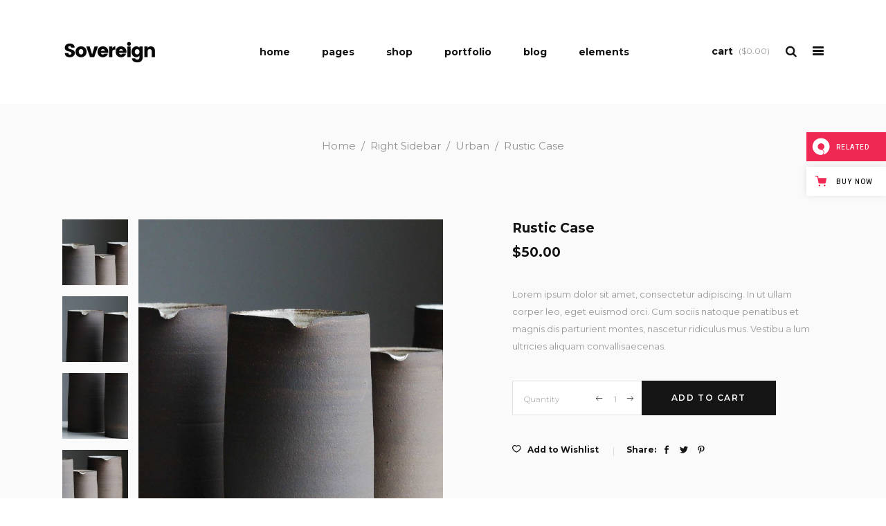

--- FILE ---
content_type: text/html; charset=UTF-8
request_url: https://sovereign.qodeinteractive.com/product/rustic-case/
body_size: 22149
content:
<!DOCTYPE html>
<html lang="en-US">
<head>
    
        <meta charset="UTF-8"/>
        <link rel="profile" href="https://gmpg.org/xfn/11" />
        
                <meta name="viewport" content="width=device-width,initial-scale=1,user-scalable=yes">
        				<script>document.documentElement.className = document.documentElement.className + ' yes-js js_active js'</script>
				<title>Rustic Case &#8211; Sovereign</title>
<script type="application/javascript">var EdgeAjaxUrl = "https://sovereign.qodeinteractive.com/wp-admin/admin-ajax.php"</script><meta name='robots' content='max-image-preview:large' />

<!-- Google Tag Manager for WordPress by gtm4wp.com -->
<script data-cfasync="false" data-pagespeed-no-defer>
	var gtm4wp_datalayer_name = "dataLayer";
	var dataLayer = dataLayer || [];
</script>
<!-- End Google Tag Manager for WordPress by gtm4wp.com --><link rel='dns-prefetch' href='//toolbar.qodeinteractive.com' />
<link rel='dns-prefetch' href='//maps.googleapis.com' />
<link rel='dns-prefetch' href='//fonts.googleapis.com' />
<link rel='dns-prefetch' href='//s.w.org' />
<link rel="alternate" type="application/rss+xml" title="Sovereign &raquo; Feed" href="https://sovereign.qodeinteractive.com/feed/" />
<link rel="alternate" type="application/rss+xml" title="Sovereign &raquo; Comments Feed" href="https://sovereign.qodeinteractive.com/comments/feed/" />
<link rel="alternate" type="application/rss+xml" title="Sovereign &raquo; Rustic Case Comments Feed" href="https://sovereign.qodeinteractive.com/product/rustic-case/feed/" />
<script type="text/javascript">
window._wpemojiSettings = {"baseUrl":"https:\/\/s.w.org\/images\/core\/emoji\/14.0.0\/72x72\/","ext":".png","svgUrl":"https:\/\/s.w.org\/images\/core\/emoji\/14.0.0\/svg\/","svgExt":".svg","source":{"concatemoji":"https:\/\/sovereign.qodeinteractive.com\/wp-includes\/js\/wp-emoji-release.min.js?ver=6.0.11"}};
/*! This file is auto-generated */
!function(e,a,t){var n,r,o,i=a.createElement("canvas"),p=i.getContext&&i.getContext("2d");function s(e,t){var a=String.fromCharCode,e=(p.clearRect(0,0,i.width,i.height),p.fillText(a.apply(this,e),0,0),i.toDataURL());return p.clearRect(0,0,i.width,i.height),p.fillText(a.apply(this,t),0,0),e===i.toDataURL()}function c(e){var t=a.createElement("script");t.src=e,t.defer=t.type="text/javascript",a.getElementsByTagName("head")[0].appendChild(t)}for(o=Array("flag","emoji"),t.supports={everything:!0,everythingExceptFlag:!0},r=0;r<o.length;r++)t.supports[o[r]]=function(e){if(!p||!p.fillText)return!1;switch(p.textBaseline="top",p.font="600 32px Arial",e){case"flag":return s([127987,65039,8205,9895,65039],[127987,65039,8203,9895,65039])?!1:!s([55356,56826,55356,56819],[55356,56826,8203,55356,56819])&&!s([55356,57332,56128,56423,56128,56418,56128,56421,56128,56430,56128,56423,56128,56447],[55356,57332,8203,56128,56423,8203,56128,56418,8203,56128,56421,8203,56128,56430,8203,56128,56423,8203,56128,56447]);case"emoji":return!s([129777,127995,8205,129778,127999],[129777,127995,8203,129778,127999])}return!1}(o[r]),t.supports.everything=t.supports.everything&&t.supports[o[r]],"flag"!==o[r]&&(t.supports.everythingExceptFlag=t.supports.everythingExceptFlag&&t.supports[o[r]]);t.supports.everythingExceptFlag=t.supports.everythingExceptFlag&&!t.supports.flag,t.DOMReady=!1,t.readyCallback=function(){t.DOMReady=!0},t.supports.everything||(n=function(){t.readyCallback()},a.addEventListener?(a.addEventListener("DOMContentLoaded",n,!1),e.addEventListener("load",n,!1)):(e.attachEvent("onload",n),a.attachEvent("onreadystatechange",function(){"complete"===a.readyState&&t.readyCallback()})),(e=t.source||{}).concatemoji?c(e.concatemoji):e.wpemoji&&e.twemoji&&(c(e.twemoji),c(e.wpemoji)))}(window,document,window._wpemojiSettings);
</script>
<style type="text/css">
img.wp-smiley,
img.emoji {
	display: inline !important;
	border: none !important;
	box-shadow: none !important;
	height: 1em !important;
	width: 1em !important;
	margin: 0 0.07em !important;
	vertical-align: -0.1em !important;
	background: none !important;
	padding: 0 !important;
}
</style>
	<link rel='stylesheet' id='wp-block-library-css'  href='https://sovereign.qodeinteractive.com/wp-includes/css/dist/block-library/style.min.css?ver=6.0.11' type='text/css' media='all' />
<link rel='stylesheet' id='wc-blocks-vendors-style-css'  href='https://sovereign.qodeinteractive.com/wp-content/plugins/woocommerce/packages/woocommerce-blocks/build/wc-blocks-vendors-style.css?ver=8.5.1' type='text/css' media='all' />
<link rel='stylesheet' id='wc-blocks-style-css'  href='https://sovereign.qodeinteractive.com/wp-content/plugins/woocommerce/packages/woocommerce-blocks/build/wc-blocks-style.css?ver=8.5.1' type='text/css' media='all' />
<style id='global-styles-inline-css' type='text/css'>
body{--wp--preset--color--black: #000000;--wp--preset--color--cyan-bluish-gray: #abb8c3;--wp--preset--color--white: #ffffff;--wp--preset--color--pale-pink: #f78da7;--wp--preset--color--vivid-red: #cf2e2e;--wp--preset--color--luminous-vivid-orange: #ff6900;--wp--preset--color--luminous-vivid-amber: #fcb900;--wp--preset--color--light-green-cyan: #7bdcb5;--wp--preset--color--vivid-green-cyan: #00d084;--wp--preset--color--pale-cyan-blue: #8ed1fc;--wp--preset--color--vivid-cyan-blue: #0693e3;--wp--preset--color--vivid-purple: #9b51e0;--wp--preset--gradient--vivid-cyan-blue-to-vivid-purple: linear-gradient(135deg,rgba(6,147,227,1) 0%,rgb(155,81,224) 100%);--wp--preset--gradient--light-green-cyan-to-vivid-green-cyan: linear-gradient(135deg,rgb(122,220,180) 0%,rgb(0,208,130) 100%);--wp--preset--gradient--luminous-vivid-amber-to-luminous-vivid-orange: linear-gradient(135deg,rgba(252,185,0,1) 0%,rgba(255,105,0,1) 100%);--wp--preset--gradient--luminous-vivid-orange-to-vivid-red: linear-gradient(135deg,rgba(255,105,0,1) 0%,rgb(207,46,46) 100%);--wp--preset--gradient--very-light-gray-to-cyan-bluish-gray: linear-gradient(135deg,rgb(238,238,238) 0%,rgb(169,184,195) 100%);--wp--preset--gradient--cool-to-warm-spectrum: linear-gradient(135deg,rgb(74,234,220) 0%,rgb(151,120,209) 20%,rgb(207,42,186) 40%,rgb(238,44,130) 60%,rgb(251,105,98) 80%,rgb(254,248,76) 100%);--wp--preset--gradient--blush-light-purple: linear-gradient(135deg,rgb(255,206,236) 0%,rgb(152,150,240) 100%);--wp--preset--gradient--blush-bordeaux: linear-gradient(135deg,rgb(254,205,165) 0%,rgb(254,45,45) 50%,rgb(107,0,62) 100%);--wp--preset--gradient--luminous-dusk: linear-gradient(135deg,rgb(255,203,112) 0%,rgb(199,81,192) 50%,rgb(65,88,208) 100%);--wp--preset--gradient--pale-ocean: linear-gradient(135deg,rgb(255,245,203) 0%,rgb(182,227,212) 50%,rgb(51,167,181) 100%);--wp--preset--gradient--electric-grass: linear-gradient(135deg,rgb(202,248,128) 0%,rgb(113,206,126) 100%);--wp--preset--gradient--midnight: linear-gradient(135deg,rgb(2,3,129) 0%,rgb(40,116,252) 100%);--wp--preset--duotone--dark-grayscale: url('#wp-duotone-dark-grayscale');--wp--preset--duotone--grayscale: url('#wp-duotone-grayscale');--wp--preset--duotone--purple-yellow: url('#wp-duotone-purple-yellow');--wp--preset--duotone--blue-red: url('#wp-duotone-blue-red');--wp--preset--duotone--midnight: url('#wp-duotone-midnight');--wp--preset--duotone--magenta-yellow: url('#wp-duotone-magenta-yellow');--wp--preset--duotone--purple-green: url('#wp-duotone-purple-green');--wp--preset--duotone--blue-orange: url('#wp-duotone-blue-orange');--wp--preset--font-size--small: 13px;--wp--preset--font-size--medium: 20px;--wp--preset--font-size--large: 36px;--wp--preset--font-size--x-large: 42px;}.has-black-color{color: var(--wp--preset--color--black) !important;}.has-cyan-bluish-gray-color{color: var(--wp--preset--color--cyan-bluish-gray) !important;}.has-white-color{color: var(--wp--preset--color--white) !important;}.has-pale-pink-color{color: var(--wp--preset--color--pale-pink) !important;}.has-vivid-red-color{color: var(--wp--preset--color--vivid-red) !important;}.has-luminous-vivid-orange-color{color: var(--wp--preset--color--luminous-vivid-orange) !important;}.has-luminous-vivid-amber-color{color: var(--wp--preset--color--luminous-vivid-amber) !important;}.has-light-green-cyan-color{color: var(--wp--preset--color--light-green-cyan) !important;}.has-vivid-green-cyan-color{color: var(--wp--preset--color--vivid-green-cyan) !important;}.has-pale-cyan-blue-color{color: var(--wp--preset--color--pale-cyan-blue) !important;}.has-vivid-cyan-blue-color{color: var(--wp--preset--color--vivid-cyan-blue) !important;}.has-vivid-purple-color{color: var(--wp--preset--color--vivid-purple) !important;}.has-black-background-color{background-color: var(--wp--preset--color--black) !important;}.has-cyan-bluish-gray-background-color{background-color: var(--wp--preset--color--cyan-bluish-gray) !important;}.has-white-background-color{background-color: var(--wp--preset--color--white) !important;}.has-pale-pink-background-color{background-color: var(--wp--preset--color--pale-pink) !important;}.has-vivid-red-background-color{background-color: var(--wp--preset--color--vivid-red) !important;}.has-luminous-vivid-orange-background-color{background-color: var(--wp--preset--color--luminous-vivid-orange) !important;}.has-luminous-vivid-amber-background-color{background-color: var(--wp--preset--color--luminous-vivid-amber) !important;}.has-light-green-cyan-background-color{background-color: var(--wp--preset--color--light-green-cyan) !important;}.has-vivid-green-cyan-background-color{background-color: var(--wp--preset--color--vivid-green-cyan) !important;}.has-pale-cyan-blue-background-color{background-color: var(--wp--preset--color--pale-cyan-blue) !important;}.has-vivid-cyan-blue-background-color{background-color: var(--wp--preset--color--vivid-cyan-blue) !important;}.has-vivid-purple-background-color{background-color: var(--wp--preset--color--vivid-purple) !important;}.has-black-border-color{border-color: var(--wp--preset--color--black) !important;}.has-cyan-bluish-gray-border-color{border-color: var(--wp--preset--color--cyan-bluish-gray) !important;}.has-white-border-color{border-color: var(--wp--preset--color--white) !important;}.has-pale-pink-border-color{border-color: var(--wp--preset--color--pale-pink) !important;}.has-vivid-red-border-color{border-color: var(--wp--preset--color--vivid-red) !important;}.has-luminous-vivid-orange-border-color{border-color: var(--wp--preset--color--luminous-vivid-orange) !important;}.has-luminous-vivid-amber-border-color{border-color: var(--wp--preset--color--luminous-vivid-amber) !important;}.has-light-green-cyan-border-color{border-color: var(--wp--preset--color--light-green-cyan) !important;}.has-vivid-green-cyan-border-color{border-color: var(--wp--preset--color--vivid-green-cyan) !important;}.has-pale-cyan-blue-border-color{border-color: var(--wp--preset--color--pale-cyan-blue) !important;}.has-vivid-cyan-blue-border-color{border-color: var(--wp--preset--color--vivid-cyan-blue) !important;}.has-vivid-purple-border-color{border-color: var(--wp--preset--color--vivid-purple) !important;}.has-vivid-cyan-blue-to-vivid-purple-gradient-background{background: var(--wp--preset--gradient--vivid-cyan-blue-to-vivid-purple) !important;}.has-light-green-cyan-to-vivid-green-cyan-gradient-background{background: var(--wp--preset--gradient--light-green-cyan-to-vivid-green-cyan) !important;}.has-luminous-vivid-amber-to-luminous-vivid-orange-gradient-background{background: var(--wp--preset--gradient--luminous-vivid-amber-to-luminous-vivid-orange) !important;}.has-luminous-vivid-orange-to-vivid-red-gradient-background{background: var(--wp--preset--gradient--luminous-vivid-orange-to-vivid-red) !important;}.has-very-light-gray-to-cyan-bluish-gray-gradient-background{background: var(--wp--preset--gradient--very-light-gray-to-cyan-bluish-gray) !important;}.has-cool-to-warm-spectrum-gradient-background{background: var(--wp--preset--gradient--cool-to-warm-spectrum) !important;}.has-blush-light-purple-gradient-background{background: var(--wp--preset--gradient--blush-light-purple) !important;}.has-blush-bordeaux-gradient-background{background: var(--wp--preset--gradient--blush-bordeaux) !important;}.has-luminous-dusk-gradient-background{background: var(--wp--preset--gradient--luminous-dusk) !important;}.has-pale-ocean-gradient-background{background: var(--wp--preset--gradient--pale-ocean) !important;}.has-electric-grass-gradient-background{background: var(--wp--preset--gradient--electric-grass) !important;}.has-midnight-gradient-background{background: var(--wp--preset--gradient--midnight) !important;}.has-small-font-size{font-size: var(--wp--preset--font-size--small) !important;}.has-medium-font-size{font-size: var(--wp--preset--font-size--medium) !important;}.has-large-font-size{font-size: var(--wp--preset--font-size--large) !important;}.has-x-large-font-size{font-size: var(--wp--preset--font-size--x-large) !important;}
</style>
<link rel='stylesheet' id='titan-adminbar-styles-css'  href='https://sovereign.qodeinteractive.com/wp-content/plugins/anti-spam/assets/css/admin-bar.css?ver=7.3.3' type='text/css' media='all' />
<link rel='stylesheet' id='contact-form-7-css'  href='https://sovereign.qodeinteractive.com/wp-content/plugins/contact-form-7/includes/css/styles.css?ver=5.6.4' type='text/css' media='all' />
<link rel='stylesheet' id='edgtf_membership_style-css'  href='https://sovereign.qodeinteractive.com/wp-content/plugins/edge-membership/assets/css/membership.min.css?ver=6.0.11' type='text/css' media='all' />
<link rel='stylesheet' id='edgtf_membership_responsive_style-css'  href='https://sovereign.qodeinteractive.com/wp-content/plugins/edge-membership/assets/css/membership-responsive.min.css?ver=6.0.11' type='text/css' media='all' />
<link rel='stylesheet' id='rabbit_css-css'  href='https://toolbar.qodeinteractive.com/_toolbar/assets/css/rbt-modules.css?ver=6.0.11' type='text/css' media='all' />
<style id='woocommerce-inline-inline-css' type='text/css'>
.woocommerce form .form-row .required { visibility: visible; }
</style>
<link rel='stylesheet' id='yith-quick-view-css'  href='https://sovereign.qodeinteractive.com/wp-content/plugins/yith-woocommerce-quick-view/assets/css/yith-quick-view.css?ver=1.19.0' type='text/css' media='all' />
<style id='yith-quick-view-inline-css' type='text/css'>

				#yith-quick-view-modal .yith-wcqv-main{background:#ffffff;}
				#yith-quick-view-close{color:#cdcdcd;}
				#yith-quick-view-close:hover{color:#ff0000;}
</style>
<link rel='stylesheet' id='sovereign-edge-default-style-css'  href='https://sovereign.qodeinteractive.com/wp-content/themes/sovereign/style.css?ver=6.0.11' type='text/css' media='all' />
<link rel='stylesheet' id='sovereign-edge-modules-css'  href='https://sovereign.qodeinteractive.com/wp-content/themes/sovereign/assets/css/modules.min.css?ver=6.0.11' type='text/css' media='all' />
<style id='sovereign-edge-modules-inline-css' type='text/css'>
/* generated in /home/qodeinteractive/sovereign/public_html/wp-content/themes/sovereign/functions.php sovereign_edge_content_padding_top function */
.postid-341 .edgtf-content .edgtf-content-inner > .edgtf-container > .edgtf-container-inner, .postid-341 .edgtf-content .edgtf-content-inner > .edgtf-full-width > .edgtf-full-width-inner { padding-top: 35px !important;}


/* Chrome Fix */
.edgtf-vertical-align-containers .edgtf-position-center:before,
.edgtf-vertical-align-containers .edgtf-position-left:before,
.edgtf-vertical-align-containers .edgtf-position-right:before  {
    margin-right: 0;
}

.page-id-11 h1 {
line-height:1em;
}
</style>
<link rel='stylesheet' id='edgtf-font_awesome-css'  href='https://sovereign.qodeinteractive.com/wp-content/themes/sovereign/assets/css/font-awesome/css/font-awesome.min.css?ver=6.0.11' type='text/css' media='all' />
<link rel='stylesheet' id='edgtf-font_elegant-css'  href='https://sovereign.qodeinteractive.com/wp-content/themes/sovereign/assets/css/elegant-icons/style.min.css?ver=6.0.11' type='text/css' media='all' />
<link rel='stylesheet' id='edgtf-ion_icons-css'  href='https://sovereign.qodeinteractive.com/wp-content/themes/sovereign/assets/css/ion-icons/css/ionicons.min.css?ver=6.0.11' type='text/css' media='all' />
<link rel='stylesheet' id='edgtf-linea_icons-css'  href='https://sovereign.qodeinteractive.com/wp-content/themes/sovereign/assets/css/linea-icons/style.css?ver=6.0.11' type='text/css' media='all' />
<link rel='stylesheet' id='edgtf-linear_icons-css'  href='https://sovereign.qodeinteractive.com/wp-content/themes/sovereign/assets/css/linear-icons/style.css?ver=6.0.11' type='text/css' media='all' />
<link rel='stylesheet' id='mediaelement-css'  href='https://sovereign.qodeinteractive.com/wp-includes/js/mediaelement/mediaelementplayer-legacy.min.css?ver=4.2.16' type='text/css' media='all' />
<link rel='stylesheet' id='wp-mediaelement-css'  href='https://sovereign.qodeinteractive.com/wp-includes/js/mediaelement/wp-mediaelement.min.css?ver=6.0.11' type='text/css' media='all' />
<link rel='stylesheet' id='sovereign-edge-woo-css'  href='https://sovereign.qodeinteractive.com/wp-content/themes/sovereign/assets/css/woocommerce.min.css?ver=6.0.11' type='text/css' media='all' />
<link rel='stylesheet' id='sovereign-edge-modules-responsive-css'  href='https://sovereign.qodeinteractive.com/wp-content/themes/sovereign/assets/css/modules-responsive.min.css?ver=6.0.11' type='text/css' media='all' />
<link rel='stylesheet' id='sovereign-edge_woo-responsive-css'  href='https://sovereign.qodeinteractive.com/wp-content/themes/sovereign/assets/css/woocommerce-responsive.min.css?ver=6.0.11' type='text/css' media='all' />
<link rel='stylesheet' id='sovereign-edge-style-dynamic-responsive-css'  href='https://sovereign.qodeinteractive.com/wp-content/themes/sovereign/assets/css/style_dynamic_responsive.css?ver=1711459116' type='text/css' media='all' />
<link rel='stylesheet' id='js_composer_front-css'  href='https://sovereign.qodeinteractive.com/wp-content/plugins/js_composer/assets/css/js_composer.min.css?ver=6.10.0' type='text/css' media='all' />
<link rel='stylesheet' id='sovereign-edge-google-fonts-css'  href='https://fonts.googleapis.com/css?family=Catamaran%3A300%2C400%2C600%2C700%7CMontserrat%3A300%2C400%2C600%2C700&#038;subset=latin-ext&#038;ver=1.0.0' type='text/css' media='all' />
<script type='text/javascript' src='https://sovereign.qodeinteractive.com/wp-includes/js/jquery/jquery.min.js?ver=3.6.0' id='jquery-core-js'></script>
<script type='text/javascript' src='https://sovereign.qodeinteractive.com/wp-includes/js/jquery/jquery-migrate.min.js?ver=3.3.2' id='jquery-migrate-js'></script>
<script type='text/javascript' src='https://sovereign.qodeinteractive.com/wp-content/plugins/revslider/public/assets/js/rbtools.min.js?ver=6.6.5' async id='tp-tools-js'></script>
<script type='text/javascript' src='https://sovereign.qodeinteractive.com/wp-content/plugins/revslider/public/assets/js/rs6.min.js?ver=6.6.5' async id='revmin-js'></script>
<script type='text/javascript' src='https://sovereign.qodeinteractive.com/wp-content/plugins/woocommerce/assets/js/jquery-blockui/jquery.blockUI.min.js?ver=2.7.0-wc.7.0.0' id='jquery-blockui-js'></script>
<script type='text/javascript' id='wc-add-to-cart-js-extra'>
/* <![CDATA[ */
var wc_add_to_cart_params = {"ajax_url":"\/wp-admin\/admin-ajax.php","wc_ajax_url":"\/?wc-ajax=%%endpoint%%","i18n_view_cart":"View cart","cart_url":"https:\/\/sovereign.qodeinteractive.com\/cart\/","is_cart":"","cart_redirect_after_add":"no"};
/* ]]> */
</script>
<script type='text/javascript' src='https://sovereign.qodeinteractive.com/wp-content/plugins/woocommerce/assets/js/frontend/add-to-cart.min.js?ver=7.0.0' id='wc-add-to-cart-js'></script>
<script type='text/javascript' src='https://sovereign.qodeinteractive.com/wp-content/plugins/js_composer/assets/js/vendors/woocommerce-add-to-cart.js?ver=6.10.0' id='vc_woocommerce-add-to-cart-js-js'></script>
<link rel="https://api.w.org/" href="https://sovereign.qodeinteractive.com/wp-json/" /><link rel="alternate" type="application/json" href="https://sovereign.qodeinteractive.com/wp-json/wp/v2/product/341" /><link rel="EditURI" type="application/rsd+xml" title="RSD" href="https://sovereign.qodeinteractive.com/xmlrpc.php?rsd" />
<link rel="wlwmanifest" type="application/wlwmanifest+xml" href="https://sovereign.qodeinteractive.com/wp-includes/wlwmanifest.xml" /> 
<meta name="generator" content="WordPress 6.0.11" />
<meta name="generator" content="WooCommerce 7.0.0" />
<link rel="canonical" href="https://sovereign.qodeinteractive.com/product/rustic-case/" />
<link rel='shortlink' href='https://sovereign.qodeinteractive.com/?p=341' />
<link rel="alternate" type="application/json+oembed" href="https://sovereign.qodeinteractive.com/wp-json/oembed/1.0/embed?url=https%3A%2F%2Fsovereign.qodeinteractive.com%2Fproduct%2Frustic-case%2F" />
<link rel="alternate" type="text/xml+oembed" href="https://sovereign.qodeinteractive.com/wp-json/oembed/1.0/embed?url=https%3A%2F%2Fsovereign.qodeinteractive.com%2Fproduct%2Frustic-case%2F&#038;format=xml" />
<script type="text/javascript">
(function(url){
	if(/(?:Chrome\/26\.0\.1410\.63 Safari\/537\.31|WordfenceTestMonBot)/.test(navigator.userAgent)){ return; }
	var addEvent = function(evt, handler) {
		if (window.addEventListener) {
			document.addEventListener(evt, handler, false);
		} else if (window.attachEvent) {
			document.attachEvent('on' + evt, handler);
		}
	};
	var removeEvent = function(evt, handler) {
		if (window.removeEventListener) {
			document.removeEventListener(evt, handler, false);
		} else if (window.detachEvent) {
			document.detachEvent('on' + evt, handler);
		}
	};
	var evts = 'contextmenu dblclick drag dragend dragenter dragleave dragover dragstart drop keydown keypress keyup mousedown mousemove mouseout mouseover mouseup mousewheel scroll'.split(' ');
	var logHuman = function() {
		if (window.wfLogHumanRan) { return; }
		window.wfLogHumanRan = true;
		var wfscr = document.createElement('script');
		wfscr.type = 'text/javascript';
		wfscr.async = true;
		wfscr.src = url + '&r=' + Math.random();
		(document.getElementsByTagName('head')[0]||document.getElementsByTagName('body')[0]).appendChild(wfscr);
		for (var i = 0; i < evts.length; i++) {
			removeEvent(evts[i], logHuman);
		}
	};
	for (var i = 0; i < evts.length; i++) {
		addEvent(evts[i], logHuman);
	}
})('//sovereign.qodeinteractive.com/?wordfence_lh=1&hid=D7ED06DBA44A98DE4588A12779F8C98B');
</script>
<!-- Google Tag Manager for WordPress by gtm4wp.com -->
<!-- GTM Container placement set to footer -->
<script data-cfasync="false" data-pagespeed-no-defer>
	var dataLayer_content = {"pagePostType":"product","pagePostType2":"single-product","pagePostAuthor":"admin"};
	dataLayer.push( dataLayer_content );
</script>
<script data-cfasync="false">
(function(w,d,s,l,i){w[l]=w[l]||[];w[l].push({'gtm.start':
new Date().getTime(),event:'gtm.js'});var f=d.getElementsByTagName(s)[0],
j=d.createElement(s),dl=l!='dataLayer'?'&l='+l:'';j.async=true;j.src=
'//www.googletagmanager.com/gtm.'+'js?id='+i+dl;f.parentNode.insertBefore(j,f);
})(window,document,'script','dataLayer','GTM-5T772QJ');
</script>
<!-- End Google Tag Manager -->
<!-- End Google Tag Manager for WordPress by gtm4wp.com -->
            <meta property="og:url" content="https://sovereign.qodeinteractive.com/product/rustic-case/"/>
            <meta property="og:type" content="product"/>
            <meta property="og:title" content="Rustic Case"/>
            <meta property="og:description" content="Lorem ipsum dolor sit amet, consectetur adipiscing. In ut ullam corper leo, eget euismod orci. Cum sociis natoque penatibus et magnis dis parturient montes, nascetur ridiculus mus. Vestibu a lum ultricies aliquam convallisaecenas.
"/>
            <meta property="og:image" content="https://sovereign.qodeinteractive.com/wp-content/uploads/2017/05/h5-product-13.jpg"/>

        	<noscript><style>.woocommerce-product-gallery{ opacity: 1 !important; }</style></noscript>
	<meta name="generator" content="Powered by WPBakery Page Builder - drag and drop page builder for WordPress."/>
<meta name="generator" content="Powered by Slider Revolution 6.6.5 - responsive, Mobile-Friendly Slider Plugin for WordPress with comfortable drag and drop interface." />
<link rel="icon" href="https://sovereign.qodeinteractive.com/wp-content/uploads/2017/05/sovereign_icon_final_30x30.png" sizes="32x32" />
<link rel="icon" href="https://sovereign.qodeinteractive.com/wp-content/uploads/2017/05/sovereign_icon_final_30x30.png" sizes="192x192" />
<link rel="apple-touch-icon" href="https://sovereign.qodeinteractive.com/wp-content/uploads/2017/05/sovereign_icon_final_30x30.png" />
<meta name="msapplication-TileImage" content="https://sovereign.qodeinteractive.com/wp-content/uploads/2017/05/sovereign_icon_final_30x30.png" />
<script>function setREVStartSize(e){
			//window.requestAnimationFrame(function() {
				window.RSIW = window.RSIW===undefined ? window.innerWidth : window.RSIW;
				window.RSIH = window.RSIH===undefined ? window.innerHeight : window.RSIH;
				try {
					var pw = document.getElementById(e.c).parentNode.offsetWidth,
						newh;
					pw = pw===0 || isNaN(pw) || (e.l=="fullwidth" || e.layout=="fullwidth") ? window.RSIW : pw;
					e.tabw = e.tabw===undefined ? 0 : parseInt(e.tabw);
					e.thumbw = e.thumbw===undefined ? 0 : parseInt(e.thumbw);
					e.tabh = e.tabh===undefined ? 0 : parseInt(e.tabh);
					e.thumbh = e.thumbh===undefined ? 0 : parseInt(e.thumbh);
					e.tabhide = e.tabhide===undefined ? 0 : parseInt(e.tabhide);
					e.thumbhide = e.thumbhide===undefined ? 0 : parseInt(e.thumbhide);
					e.mh = e.mh===undefined || e.mh=="" || e.mh==="auto" ? 0 : parseInt(e.mh,0);
					if(e.layout==="fullscreen" || e.l==="fullscreen")
						newh = Math.max(e.mh,window.RSIH);
					else{
						e.gw = Array.isArray(e.gw) ? e.gw : [e.gw];
						for (var i in e.rl) if (e.gw[i]===undefined || e.gw[i]===0) e.gw[i] = e.gw[i-1];
						e.gh = e.el===undefined || e.el==="" || (Array.isArray(e.el) && e.el.length==0)? e.gh : e.el;
						e.gh = Array.isArray(e.gh) ? e.gh : [e.gh];
						for (var i in e.rl) if (e.gh[i]===undefined || e.gh[i]===0) e.gh[i] = e.gh[i-1];
											
						var nl = new Array(e.rl.length),
							ix = 0,
							sl;
						e.tabw = e.tabhide>=pw ? 0 : e.tabw;
						e.thumbw = e.thumbhide>=pw ? 0 : e.thumbw;
						e.tabh = e.tabhide>=pw ? 0 : e.tabh;
						e.thumbh = e.thumbhide>=pw ? 0 : e.thumbh;
						for (var i in e.rl) nl[i] = e.rl[i]<window.RSIW ? 0 : e.rl[i];
						sl = nl[0];
						for (var i in nl) if (sl>nl[i] && nl[i]>0) { sl = nl[i]; ix=i;}
						var m = pw>(e.gw[ix]+e.tabw+e.thumbw) ? 1 : (pw-(e.tabw+e.thumbw)) / (e.gw[ix]);
						newh =  (e.gh[ix] * m) + (e.tabh + e.thumbh);
					}
					var el = document.getElementById(e.c);
					if (el!==null && el) el.style.height = newh+"px";
					el = document.getElementById(e.c+"_wrapper");
					if (el!==null && el) {
						el.style.height = newh+"px";
						el.style.display = "block";
					}
				} catch(e){
					console.log("Failure at Presize of Slider:" + e)
				}
			//});
		  };</script>
		<style type="text/css" id="wp-custom-css">
			article.format-audio .mejs-time-total {
    margin: 15px 0 !important;
}

article.format-audio .mejs-time {
    line-height: 38px !important;
}

article.format-audio .mejs-time-hovered, article.format-audio .mejs-time-handle, article.format-audio .mejs-time-float-corner, article.format-audio .mejs-time-buffering {
    display: none !important;
}		</style>
		<noscript><style> .wpb_animate_when_almost_visible { opacity: 1; }</style></noscript></head>
<body class="product-template-default single single-product postid-341 theme-sovereign edge-core-1.4 edgtf-social-login-1.0.2 woocommerce woocommerce-page woocommerce-no-js sovereign-ver-1.6 edgtf-grid-1300 edgtf-header-standard edgtf-menu-area-shadow-disable edgtf-menu-area-in-grid-shadow-disable edgtf-menu-area-in-grid-border-disable edgtf-logo-area-border-disable edgtf-logo-area-in-grid-border-disable edgtf-header-vertical-shadow-disable edgtf-header-vertical-border-disable edgtf-fixed-on-scroll edgtf-default-mobile-header edgtf-sticky-up-mobile-header edgtf-dropdown-animate-height edgtf-side-menu-slide-from-right edgtf-woocommerce-page edgtf-woo-single-page edgtf-woocommerce-columns-3 edgtf-woo-normal-space edgtf-woo-pl-info-below-image edgtf-woo-single-switch-image edgtf-woo-single-thumb-on-left-side edgtf-slide-from-header-bottom wpb-js-composer js-comp-ver-6.10.0 vc_responsive" itemscope itemtype="http://schema.org/WebPage">
    <section class="edgtf-side-menu">
    <div class="edgtf-side-area-inner">
        <div class="edgtf-close-side-menu-holder">
            <a class="edgtf-close-side-menu" href="#" target="_self">
                <span class="icon-arrows-remove"></span>
            </a>
        </div>
        <div id="text-9" class="widget edgtf-sidearea widget_text">			<div class="textwidget"><h2 style= "color:#ffffff">Welcome</h2>
<span style= " color:#929292; font-size:21px; line-height:28px; font-weight: 300; ">Advertising is the way great brands get to be great brands.</span></div>
		</div><div id="edgtf_instagram_widget-2" class="widget edgtf-sidearea widget_edgtf_instagram_widget"></div>    </div>
    <div class="edgtf-side-area-bottom">
        <div id="text-10" class="widget edgtf-sidearea widget_text">			<div class="textwidget"><h6 style="color: #afafaf;">We Are Awesome Follow Us</h6>

    <span class="edgtf-icon-shortcode edgtf-normal" style="margin: 0px 20px 0 0" data-hover-color="#929292" data-color="#fff">
                    <a itemprop="url" class="" href="https://twitter.com/QodeInteractive" target="_blank" rel="noopener">
                    <span aria-hidden="true" class="edgtf-icon-font-elegant social_twitter edgtf-icon-element" style="color: #fff;font-size:15px" ></span>                    </a>
            </span>


    <span class="edgtf-icon-shortcode edgtf-normal" style="margin: 0px 20px 0 0" data-hover-color="#929292" data-color="#fff">
                    <a itemprop="url" class="" href="https://www.instagram.com/qodeinteractive/" target="_blank" rel="noopener">
                    <span aria-hidden="true" class="edgtf-icon-font-elegant social_instagram edgtf-icon-element" style="color: #fff;font-size:15px" ></span>                    </a>
            </span>


    <span class="edgtf-icon-shortcode edgtf-normal" style="margin: 0px 0px 0 0" data-hover-color="#929292" data-color="#fff">
                    <a itemprop="url" class="" href="https://www.facebook.com/QodeInteractive/" target="_blank" rel="noopener">
                    <span aria-hidden="true" class="edgtf-icon-font-elegant social_facebook edgtf-icon-element" style="color: #fff;font-size:15px" ></span>                    </a>
            </span>
</div>
		</div>    </div>
</section>
    <div class="edgtf-wrapper">
        <div class="edgtf-wrapper-inner">
            
<header class="edgtf-page-header">
		<div class="edgtf-fixed-wrapper">
				<div class="edgtf-menu-area">
						<div class="edgtf-grid">
												<div class="edgtf-vertical-align-containers">
					<div class="edgtf-position-left">
						<div class="edgtf-position-left-inner">
							

<div class="edgtf-logo-wrapper">
    <a itemprop="url" href="https://sovereign.qodeinteractive.com/" style="height: 31px;">
        <img itemprop="image" class="edgtf-normal-logo" src="https://sovereign.qodeinteractive.com/wp-content/uploads/2017/05/sovereign_logo_shape_1.png" width="262" height="62"  alt="logo"/>
        <img itemprop="image" class="edgtf-dark-logo" src="https://sovereign.qodeinteractive.com/wp-content/uploads/2017/05/sovereign_logo_shape_1.png" width="262" height="62"  alt="dark logo"/>        <img itemprop="image" class="edgtf-light-logo" src="https://sovereign.qodeinteractive.com/wp-content/uploads/2017/05/logo-light.png" width="265" height="63"  alt="light logo"/>    </a>
</div>


						</div>
					</div>
					                        <div class="edgtf-position-center">
                            <div class="edgtf-position-center-inner">
                                
<nav class="edgtf-main-menu edgtf-drop-down edgtf-default-nav">
    <ul id="menu-main" class="clearfix"><li id="nav-menu-item-141" class="menu-item menu-item-type-custom menu-item-object-custom menu-item-has-children  has_sub narrow"><a href="#" class=" no_link" onclick="JavaScript: return false;"><span class="item_outer"><span class="item_text">home</span><i aria-hidden="true" class="edgtf-menu-arrow arrow_triangle-down"></i></span></a>
<div class="second"><div class="inner"><ul>
	<li id="nav-menu-item-144" class="menu-item menu-item-type-post_type menu-item-object-page menu-item-home "><a href="https://sovereign.qodeinteractive.com/" class=""><span class="item_outer"><span class="item_text">Backpack Shop</span></span></a></li>
	<li id="nav-menu-item-143" class="menu-item menu-item-type-post_type menu-item-object-page "><a href="https://sovereign.qodeinteractive.com/product-showcase/" class=""><span class="item_outer"><span class="item_text">Product Showcase</span></span></a></li>
	<li id="nav-menu-item-142" class="menu-item menu-item-type-post_type menu-item-object-page "><a href="https://sovereign.qodeinteractive.com/shoe-store/" class=""><span class="item_outer"><span class="item_text">Shoe Store</span></span></a></li>
	<li id="nav-menu-item-1059" class="menu-item menu-item-type-post_type menu-item-object-page "><a href="https://sovereign.qodeinteractive.com/clothing-store/" class=""><span class="item_outer"><span class="item_text">Clothing Store</span></span></a></li>
	<li id="nav-menu-item-205" class="menu-item menu-item-type-post_type menu-item-object-page "><a href="https://sovereign.qodeinteractive.com/boutique-home/" class=""><span class="item_outer"><span class="item_text">Boutique Home</span></span></a></li>
	<li id="nav-menu-item-494" class="menu-item menu-item-type-post_type menu-item-object-page "><a href="https://sovereign.qodeinteractive.com/designer-collection/" class=""><span class="item_outer"><span class="item_text">Designer Collection</span></span></a></li>
	<li id="nav-menu-item-588" class="menu-item menu-item-type-post_type menu-item-object-page "><a href="https://sovereign.qodeinteractive.com/wristwatch-store/" class=""><span class="item_outer"><span class="item_text">Wristwatch Store</span></span></a></li>
	<li id="nav-menu-item-884" class="menu-item menu-item-type-post_type menu-item-object-page "><a href="https://sovereign.qodeinteractive.com/glasses-store/" class=""><span class="item_outer"><span class="item_text">Glasses Store</span></span></a></li>
	<li id="nav-menu-item-844" class="menu-item menu-item-type-post_type menu-item-object-page "><a href="https://sovereign.qodeinteractive.com/scarves-store/" class=""><span class="item_outer"><span class="item_text">Scarves Store</span></span></a></li>
	<li id="nav-menu-item-4229" class="menu-item menu-item-type-post_type menu-item-object-page "><a href="https://sovereign.qodeinteractive.com/landing/" class=""><span class="item_outer"><span class="item_text">Landing</span></span></a></li>
</ul></div></div>
</li>
<li id="nav-menu-item-230" class="menu-item menu-item-type-custom menu-item-object-custom menu-item-has-children  has_sub narrow"><a href="#" class=" no_link" onclick="JavaScript: return false;"><span class="item_outer"><span class="item_text">pages</span><i aria-hidden="true" class="edgtf-menu-arrow arrow_triangle-down"></i></span></a>
<div class="second"><div class="inner"><ul>
	<li id="nav-menu-item-1143" class="menu-item menu-item-type-post_type menu-item-object-page "><a href="https://sovereign.qodeinteractive.com/about-us/" class=""><span class="item_outer"><span class="item_text">About Us</span></span></a></li>
	<li id="nav-menu-item-1752" class="menu-item menu-item-type-post_type menu-item-object-page "><a href="https://sovereign.qodeinteractive.com/our-team/" class=""><span class="item_outer"><span class="item_text">Our Team</span></span></a></li>
	<li id="nav-menu-item-1627" class="menu-item menu-item-type-post_type menu-item-object-page "><a href="https://sovereign.qodeinteractive.com/our-services/" class=""><span class="item_outer"><span class="item_text">Our Services</span></span></a></li>
	<li id="nav-menu-item-1608" class="menu-item menu-item-type-post_type menu-item-object-page "><a href="https://sovereign.qodeinteractive.com/gift-cards/" class=""><span class="item_outer"><span class="item_text">Gift Cards</span></span></a></li>
	<li id="nav-menu-item-1530" class="menu-item menu-item-type-post_type menu-item-object-page "><a href="https://sovereign.qodeinteractive.com/gift-voucher/" class=""><span class="item_outer"><span class="item_text">Gift Voucher</span></span></a></li>
	<li id="nav-menu-item-1839" class="menu-item menu-item-type-post_type menu-item-object-page "><a href="https://sovereign.qodeinteractive.com/terms-of-use/" class=""><span class="item_outer"><span class="item_text">Terms of use</span></span></a></li>
	<li id="nav-menu-item-1374" class="menu-item menu-item-type-post_type menu-item-object-page "><a href="https://sovereign.qodeinteractive.com/contact-us/" class=""><span class="item_outer"><span class="item_text">Contact Us</span></span></a></li>
	<li id="nav-menu-item-1387" class="menu-item menu-item-type-post_type menu-item-object-page "><a href="https://sovereign.qodeinteractive.com/faq/" class=""><span class="item_outer"><span class="item_text">FAQ</span></span></a></li>
	<li id="nav-menu-item-3761" class="menu-item menu-item-type-custom menu-item-object-custom "><a href="https://sovereign.qodeinteractive.com/error" class=""><span class="item_outer"><span class="item_text">404 Error Page</span></span></a></li>
</ul></div></div>
</li>
<li id="nav-menu-item-1159" class="menu-item menu-item-type-custom menu-item-object-custom menu-item-has-children  has_sub wide"><a href="#" class=" no_link" onclick="JavaScript: return false;"><span class="item_outer"><span class="item_text">shop</span><i aria-hidden="true" class="edgtf-menu-arrow arrow_triangle-down"></i></span></a>
<div class="second"><div class="inner"><ul>
	<li id="nav-menu-item-1172" class="menu-item menu-item-type-custom menu-item-object-custom menu-item-has-children sub"><a href="#" class=""><span class="item_outer"><span class="item_text">Shop Types</span></span></a>
	<ul>
		<li id="nav-menu-item-1301" class="menu-item menu-item-type-post_type menu-item-object-page current_page_parent "><a href="https://sovereign.qodeinteractive.com/right-sidebar/" class=""><span class="item_outer"><span class="item_text">Right Sidebar</span></span></a></li>
		<li id="nav-menu-item-1591" class="menu-item menu-item-type-post_type menu-item-object-page "><a href="https://sovereign.qodeinteractive.com/shop/with-filter/" class=""><span class="item_outer"><span class="item_text">With Filter</span></span></a></li>
		<li id="nav-menu-item-1616" class="menu-item menu-item-type-post_type menu-item-object-page "><a href="https://sovereign.qodeinteractive.com/shop/masonry-grid/" class=""><span class="item_outer"><span class="item_text">Masonry Grid</span></span></a></li>
		<li id="nav-menu-item-1615" class="menu-item menu-item-type-post_type menu-item-object-page "><a href="https://sovereign.qodeinteractive.com/shop/masonry-wide/" class=""><span class="item_outer"><span class="item_text">Masonry Wide</span></span></a></li>
		<li id="nav-menu-item-1653" class="menu-item menu-item-type-post_type menu-item-object-page "><a href="https://sovereign.qodeinteractive.com/shop/shop-carousel/" class=""><span class="item_outer"><span class="item_text">Shop Carousel</span></span></a></li>
		<li id="nav-menu-item-1663" class="menu-item menu-item-type-post_type menu-item-object-page "><a href="https://sovereign.qodeinteractive.com/shop/shop-boxed/" class=""><span class="item_outer"><span class="item_text">Shop Boxed</span></span></a></li>
	</ul>
</li>
	<li id="nav-menu-item-1167" class="menu-item menu-item-type-custom menu-item-object-custom menu-item-has-children sub"><a href="#" class=""><span class="item_outer"><span class="item_text">Product Types</span></span></a>
	<ul>
		<li id="nav-menu-item-1168" class="menu-item menu-item-type-post_type menu-item-object-product "><a href="https://sovereign.qodeinteractive.com/product/gray-bag/" class=""><span class="item_outer"><span class="item_text">Standard</span></span></a></li>
		<li id="nav-menu-item-1169" class="menu-item menu-item-type-post_type menu-item-object-product "><a href="https://sovereign.qodeinteractive.com/product/grouped-product/" class=""><span class="item_outer"><span class="item_text">Grouped Product</span></span></a></li>
		<li id="nav-menu-item-1170" class="menu-item menu-item-type-post_type menu-item-object-product "><a href="https://sovereign.qodeinteractive.com/product/variable-product/" class=""><span class="item_outer"><span class="item_text">Variable Product</span></span></a></li>
		<li id="nav-menu-item-1300" class="menu-item menu-item-type-post_type menu-item-object-product "><a href="https://sovereign.qodeinteractive.com/product/downloadable-product/" class=""><span class="item_outer"><span class="item_text">Downloadable Product</span></span></a></li>
		<li id="nav-menu-item-1299" class="menu-item menu-item-type-post_type menu-item-object-product "><a href="https://sovereign.qodeinteractive.com/product/external-product/" class=""><span class="item_outer"><span class="item_text">External Product</span></span></a></li>
		<li id="nav-menu-item-1334" class="menu-item menu-item-type-post_type menu-item-object-product "><a href="https://sovereign.qodeinteractive.com/product/virtual-product/" class=""><span class="item_outer"><span class="item_text">Virtual Product</span></span></a></li>
		<li id="nav-menu-item-1665" class="menu-item menu-item-type-post_type menu-item-object-product "><a href="https://sovereign.qodeinteractive.com/product/black-sandals/" class=""><span class="item_outer"><span class="item_text">New! Product</span></span></a></li>
		<li id="nav-menu-item-1666" class="menu-item menu-item-type-post_type menu-item-object-product "><a href="https://sovereign.qodeinteractive.com/product/external-product/" class=""><span class="item_outer"><span class="item_text">On Sale Product</span></span></a></li>
		<li id="nav-menu-item-1667" class="menu-item menu-item-type-post_type menu-item-object-product "><a href="https://sovereign.qodeinteractive.com/product/leather-sandals/" class=""><span class="item_outer"><span class="item_text">Out of stock Product</span></span></a></li>
	</ul>
</li>
	<li id="nav-menu-item-1174" class="menu-item menu-item-type-custom menu-item-object-custom menu-item-has-children sub"><a href="#" class=""><span class="item_outer"><span class="item_text">Featured</span></span></a>
	<ul>
		<li id="nav-menu-item-1309" class="menu-item menu-item-type-post_type menu-item-object-page "><a href="https://sovereign.qodeinteractive.com/my-account/" class=""><span class="item_outer"><span class="item_text">My account</span></span></a></li>
		<li id="nav-menu-item-1308" class="menu-item menu-item-type-post_type menu-item-object-page "><a href="https://sovereign.qodeinteractive.com/cart/" class=""><span class="item_outer"><span class="item_text">Cart</span></span></a></li>
		<li id="nav-menu-item-1310" class="menu-item menu-item-type-post_type menu-item-object-page "><a href="https://sovereign.qodeinteractive.com/checkout/" class=""><span class="item_outer"><span class="item_text">Checkout</span></span></a></li>
		<li id="nav-menu-item-1360" class="menu-item menu-item-type-post_type menu-item-object-page "><a href="https://sovereign.qodeinteractive.com/order-tracking/" class=""><span class="item_outer"><span class="item_text">Order Tracking</span></span></a></li>
		<li id="nav-menu-item-1568" class="menu-item menu-item-type-post_type menu-item-object-page "><a href="https://sovereign.qodeinteractive.com/user-dashboard/" class=""><span class="item_outer"><span class="item_text">User Dashboard</span></span></a></li>
	</ul>
</li>
	<li id="nav-menu-item-1177" class="menu-item menu-item-type-custom menu-item-object-custom menu-item-has-children sub"><a href="#" class=""><span class="item_outer"><span class="item_text">Layouts</span></span></a>
	<ul>
		<li id="nav-menu-item-1729" class="menu-item menu-item-type-post_type menu-item-object-page "><a href="https://sovereign.qodeinteractive.com/shop/two-columns-grid/" class=""><span class="item_outer"><span class="item_text">Two Columns Grid</span></span></a></li>
		<li id="nav-menu-item-1728" class="menu-item menu-item-type-post_type menu-item-object-page "><a href="https://sovereign.qodeinteractive.com/shop/three-columns-grid/" class=""><span class="item_outer"><span class="item_text">Three Columns Grid</span></span></a></li>
		<li id="nav-menu-item-1727" class="menu-item menu-item-type-post_type menu-item-object-page "><a href="https://sovereign.qodeinteractive.com/shop/four-columns-grid/" class=""><span class="item_outer"><span class="item_text">Four Columns Grid</span></span></a></li>
		<li id="nav-menu-item-1726" class="menu-item menu-item-type-post_type menu-item-object-page "><a href="https://sovereign.qodeinteractive.com/shop/four-columns-wide/" class=""><span class="item_outer"><span class="item_text">Four Columns Wide</span></span></a></li>
		<li id="nav-menu-item-1725" class="menu-item menu-item-type-post_type menu-item-object-page "><a href="https://sovereign.qodeinteractive.com/shop/five-columns-wide/" class=""><span class="item_outer"><span class="item_text">Five Columns Wide</span></span></a></li>
		<li id="nav-menu-item-1724" class="menu-item menu-item-type-post_type menu-item-object-page "><a href="https://sovereign.qodeinteractive.com/shop/six-columns-wide/" class=""><span class="item_outer"><span class="item_text">Six Columns Wide</span></span></a></li>
	</ul>
</li>
</ul></div></div>
</li>
<li id="nav-menu-item-231" class="menu-item menu-item-type-custom menu-item-object-custom menu-item-has-children  has_sub narrow"><a href="#" class=" no_link" onclick="JavaScript: return false;"><span class="item_outer"><span class="item_text">portfolio</span><i aria-hidden="true" class="edgtf-menu-arrow arrow_triangle-down"></i></span></a>
<div class="second"><div class="inner"><ul>
	<li id="nav-menu-item-3546" class="menu-item menu-item-type-post_type menu-item-object-page "><a href="https://sovereign.qodeinteractive.com/portfolio-list/standard/" class=""><span class="item_outer"><span class="item_text">Standard</span></span></a></li>
	<li id="nav-menu-item-3545" class="menu-item menu-item-type-post_type menu-item-object-page "><a href="https://sovereign.qodeinteractive.com/portfolio-list/masonry-wide/" class=""><span class="item_outer"><span class="item_text">Masonry Wide</span></span></a></li>
	<li id="nav-menu-item-3547" class="menu-item menu-item-type-custom menu-item-object-custom menu-item-has-children sub"><a href="#" class=""><span class="item_outer"><span class="item_text">Gallery Layouts</span></span></a>
	<ul>
		<li id="nav-menu-item-3544" class="menu-item menu-item-type-post_type menu-item-object-page "><a href="https://sovereign.qodeinteractive.com/portfolio-list/two-columns-grid/" class=""><span class="item_outer"><span class="item_text">Two Columns Grid</span></span></a></li>
		<li id="nav-menu-item-3543" class="menu-item menu-item-type-post_type menu-item-object-page "><a href="https://sovereign.qodeinteractive.com/portfolio-list/three-columns-grid/" class=""><span class="item_outer"><span class="item_text">Three Columns Grid</span></span></a></li>
		<li id="nav-menu-item-3542" class="menu-item menu-item-type-post_type menu-item-object-page "><a href="https://sovereign.qodeinteractive.com/portfolio-list/four-columns-grid/" class=""><span class="item_outer"><span class="item_text">Four Columns Grid</span></span></a></li>
		<li id="nav-menu-item-3541" class="menu-item menu-item-type-post_type menu-item-object-page "><a href="https://sovereign.qodeinteractive.com/portfolio-list/four-columns-wide/" class=""><span class="item_outer"><span class="item_text">Four Columns Wide</span></span></a></li>
		<li id="nav-menu-item-3540" class="menu-item menu-item-type-post_type menu-item-object-page "><a href="https://sovereign.qodeinteractive.com/portfolio-list/five-columns-wide/" class=""><span class="item_outer"><span class="item_text">Five Columns Wide</span></span></a></li>
	</ul>
</li>
	<li id="nav-menu-item-3549" class="menu-item menu-item-type-custom menu-item-object-custom menu-item-has-children sub"><a href="#" class=""><span class="item_outer"><span class="item_text">Single Types</span></span></a>
	<ul>
		<li id="nav-menu-item-3555" class="menu-item menu-item-type-post_type menu-item-object-portfolio-item "><a href="https://sovereign.qodeinteractive.com/portfolio-item/modern-bags/" class=""><span class="item_outer"><span class="item_text">Image Grid</span></span></a></li>
		<li id="nav-menu-item-3559" class="menu-item menu-item-type-post_type menu-item-object-portfolio-item "><a href="https://sovereign.qodeinteractive.com/portfolio-item/classy-hats/" class=""><span class="item_outer"><span class="item_text">Gallery Wide</span></span></a></li>
		<li id="nav-menu-item-3601" class="menu-item menu-item-type-post_type menu-item-object-portfolio-item "><a href="https://sovereign.qodeinteractive.com/portfolio-item/urban-fashion/" class=""><span class="item_outer"><span class="item_text">Masonry</span></span></a></li>
		<li id="nav-menu-item-3562" class="menu-item menu-item-type-post_type menu-item-object-portfolio-item "><a href="https://sovereign.qodeinteractive.com/portfolio-item/elegant-hat/" class=""><span class="item_outer"><span class="item_text">Masonry Wide</span></span></a></li>
		<li id="nav-menu-item-3563" class="menu-item menu-item-type-post_type menu-item-object-portfolio-item "><a href="https://sovereign.qodeinteractive.com/portfolio-item/womens-collection/" class=""><span class="item_outer"><span class="item_text">Small Masonry</span></span></a></li>
		<li id="nav-menu-item-3551" class="menu-item menu-item-type-post_type menu-item-object-portfolio-item "><a href="https://sovereign.qodeinteractive.com/portfolio-item/dark-elegance/" class=""><span class="item_outer"><span class="item_text">Small Images</span></span></a></li>
		<li id="nav-menu-item-3557" class="menu-item menu-item-type-post_type menu-item-object-portfolio-item "><a href="https://sovereign.qodeinteractive.com/portfolio-item/gray-shoes/" class=""><span class="item_outer"><span class="item_text">Small Slider</span></span></a></li>
		<li id="nav-menu-item-3561" class="menu-item menu-item-type-post_type menu-item-object-portfolio-item "><a href="https://sovereign.qodeinteractive.com/portfolio-item/retro-style/" class=""><span class="item_outer"><span class="item_text">Big Images</span></span></a></li>
		<li id="nav-menu-item-3558" class="menu-item menu-item-type-post_type menu-item-object-portfolio-item "><a href="https://sovereign.qodeinteractive.com/portfolio-item/simple-wallet/" class=""><span class="item_outer"><span class="item_text">Big Slider</span></span></a></li>
		<li id="nav-menu-item-3560" class="menu-item menu-item-type-post_type menu-item-object-portfolio-item "><a href="https://sovereign.qodeinteractive.com/portfolio-item/top-accessories/" class=""><span class="item_outer"><span class="item_text">Gallery</span></span></a></li>
	</ul>
</li>
</ul></div></div>
</li>
<li id="nav-menu-item-232" class="menu-item menu-item-type-custom menu-item-object-custom menu-item-has-children  has_sub narrow"><a href="#" class=" no_link" onclick="JavaScript: return false;"><span class="item_outer"><span class="item_text">blog</span><i aria-hidden="true" class="edgtf-menu-arrow arrow_triangle-down"></i></span></a>
<div class="second"><div class="inner"><ul>
	<li id="nav-menu-item-3604" class="menu-item menu-item-type-post_type menu-item-object-page "><a href="https://sovereign.qodeinteractive.com/blog/masonry/" class=""><span class="item_outer"><span class="item_text">Masonry</span></span></a></li>
	<li id="nav-menu-item-3586" class="menu-item menu-item-type-post_type menu-item-object-page "><a href="https://sovereign.qodeinteractive.com/blog/simple/" class=""><span class="item_outer"><span class="item_text">Simple</span></span></a></li>
	<li id="nav-menu-item-3206" class="menu-item menu-item-type-custom menu-item-object-custom menu-item-has-children sub"><a href="#" class=" no_link" onclick="JavaScript: return false;"><span class="item_outer"><span class="item_text">Standard</span></span></a>
	<ul>
		<li id="nav-menu-item-3205" class="menu-item menu-item-type-post_type menu-item-object-page "><a href="https://sovereign.qodeinteractive.com/blog/right-sidebar/" class=""><span class="item_outer"><span class="item_text">Right Sidebar</span></span></a></li>
		<li id="nav-menu-item-4702" class="menu-item menu-item-type-post_type menu-item-object-page "><a href="https://sovereign.qodeinteractive.com/blog/left-sidebar/" class=""><span class="item_outer"><span class="item_text">Left Sidebar</span></span></a></li>
		<li id="nav-menu-item-3370" class="menu-item menu-item-type-post_type menu-item-object-page "><a href="https://sovereign.qodeinteractive.com/blog/without-sidebar/" class=""><span class="item_outer"><span class="item_text">Without Sidebar</span></span></a></li>
	</ul>
</li>
	<li id="nav-menu-item-3207" class="menu-item menu-item-type-custom menu-item-object-custom menu-item-has-children sub"><a href="#" class=" no_link" onclick="JavaScript: return false;"><span class="item_outer"><span class="item_text">Post Types</span></span></a>
	<ul>
		<li id="nav-menu-item-3208" class="menu-item menu-item-type-post_type menu-item-object-post "><a href="https://sovereign.qodeinteractive.com/the-most-fashionable-city/" class=""><span class="item_outer"><span class="item_text">Standard</span></span></a></li>
		<li id="nav-menu-item-3572" class="menu-item menu-item-type-post_type menu-item-object-post "><a href="https://sovereign.qodeinteractive.com/your-chic-fall-2/" class=""><span class="item_outer"><span class="item_text">Simple</span></span></a></li>
		<li id="nav-menu-item-3210" class="menu-item menu-item-type-post_type menu-item-object-post "><a href="https://sovereign.qodeinteractive.com/sweet-rustic-wooden/" class=""><span class="item_outer"><span class="item_text">Gallery</span></span></a></li>
		<li id="nav-menu-item-3213" class="menu-item menu-item-type-post_type menu-item-object-post "><a href="https://sovereign.qodeinteractive.com/inspired-by-love/" class=""><span class="item_outer"><span class="item_text">Link</span></span></a></li>
		<li id="nav-menu-item-3214" class="menu-item menu-item-type-post_type menu-item-object-post "><a href="https://sovereign.qodeinteractive.com/war-and-marketing-have-many-similarities/" class=""><span class="item_outer"><span class="item_text">Quote</span></span></a></li>
		<li id="nav-menu-item-3215" class="menu-item menu-item-type-post_type menu-item-object-post "><a href="https://sovereign.qodeinteractive.com/perfection-through-imperfection/" class=""><span class="item_outer"><span class="item_text">Video</span></span></a></li>
		<li id="nav-menu-item-3216" class="menu-item menu-item-type-post_type menu-item-object-post "><a href="https://sovereign.qodeinteractive.com/bohemian-vibes/" class=""><span class="item_outer"><span class="item_text">Audio</span></span></a></li>
	</ul>
</li>
</ul></div></div>
</li>
<li id="nav-menu-item-234" class="menu-item menu-item-type-custom menu-item-object-custom menu-item-has-children  has_sub wide"><a href="#" class=" no_link" onclick="JavaScript: return false;"><span class="item_outer"><span class="item_text">elements</span><i aria-hidden="true" class="edgtf-menu-arrow arrow_triangle-down"></i></span></a>
<div class="second"><div class="inner"><ul>
	<li id="nav-menu-item-3996" class="menu-item menu-item-type-custom menu-item-object-custom menu-item-has-children sub"><a href="#" class=" no_link" onclick="JavaScript: return false;"><span class="item_outer"><span class="item_text">Shop Shortcodes</span></span></a>
	<ul>
		<li id="nav-menu-item-4139" class="menu-item menu-item-type-post_type menu-item-object-page "><a href="https://sovereign.qodeinteractive.com/elements/product-list/" class=""><span class="item_outer"><span class="item_text">Product List</span></span></a></li>
		<li id="nav-menu-item-4132" class="menu-item menu-item-type-post_type menu-item-object-page "><a href="https://sovereign.qodeinteractive.com/elements/product-list-carousel/" class=""><span class="item_outer"><span class="item_text">Product List – Carousel</span></span></a></li>
		<li id="nav-menu-item-4129" class="menu-item menu-item-type-post_type menu-item-object-page "><a href="https://sovereign.qodeinteractive.com/elements/product-list-simple/" class=""><span class="item_outer"><span class="item_text">Product List – Simple</span></span></a></li>
		<li id="nav-menu-item-4135" class="menu-item menu-item-type-post_type menu-item-object-page "><a href="https://sovereign.qodeinteractive.com/elements/on-sale-products/" class=""><span class="item_outer"><span class="item_text">On Sale Products</span></span></a></li>
		<li id="nav-menu-item-4136" class="menu-item menu-item-type-post_type menu-item-object-page "><a href="https://sovereign.qodeinteractive.com/elements/best-selling-products/" class=""><span class="item_outer"><span class="item_text">Best Selling Products</span></span></a></li>
		<li id="nav-menu-item-4137" class="menu-item menu-item-type-post_type menu-item-object-page "><a href="https://sovereign.qodeinteractive.com/elements/top-rated-products/" class=""><span class="item_outer"><span class="item_text">Top Rated Products</span></span></a></li>
		<li id="nav-menu-item-4134" class="menu-item menu-item-type-post_type menu-item-object-page "><a href="https://sovereign.qodeinteractive.com/elements/products-by-attribute/" class=""><span class="item_outer"><span class="item_text">Products by Attribute</span></span></a></li>
		<li id="nav-menu-item-4133" class="menu-item menu-item-type-post_type menu-item-object-page "><a href="https://sovereign.qodeinteractive.com/elements/single-category-list/" class=""><span class="item_outer"><span class="item_text">Single Category List</span></span></a></li>
		<li id="nav-menu-item-4131" class="menu-item menu-item-type-post_type menu-item-object-page "><a href="https://sovereign.qodeinteractive.com/element/order-tracking-2/" class=""><span class="item_outer"><span class="item_text">Order Tracking</span></span></a></li>
	</ul>
</li>
	<li id="nav-menu-item-4001" class="menu-item menu-item-type-custom menu-item-object-custom menu-item-has-children sub"><a href="#" class=" no_link" onclick="JavaScript: return false;"><span class="item_outer"><span class="item_text">Classic</span></span></a>
	<ul>
		<li id="nav-menu-item-3261" class="menu-item menu-item-type-post_type menu-item-object-page "><a href="https://sovereign.qodeinteractive.com/element/accordions-toggles/" class=""><span class="item_outer"><span class="item_text">Accordions &#038; Toggles</span></span></a></li>
		<li id="nav-menu-item-3263" class="menu-item menu-item-type-post_type menu-item-object-page "><a href="https://sovereign.qodeinteractive.com/element/buttons/" class=""><span class="item_outer"><span class="item_text">Buttons</span></span></a></li>
		<li id="nav-menu-item-3262" class="menu-item menu-item-type-post_type menu-item-object-page "><a href="https://sovereign.qodeinteractive.com/element/blockquote/" class=""><span class="item_outer"><span class="item_text">Blockquote</span></span></a></li>
		<li id="nav-menu-item-3476" class="menu-item menu-item-type-post_type menu-item-object-page "><a href="https://sovereign.qodeinteractive.com/element/call-to-action/" class=""><span class="item_outer"><span class="item_text">Call To Action</span></span></a></li>
		<li id="nav-menu-item-3477" class="menu-item menu-item-type-post_type menu-item-object-page "><a href="https://sovereign.qodeinteractive.com/element/contact-form/" class=""><span class="item_outer"><span class="item_text">Contact Form</span></span></a></li>
		<li id="nav-menu-item-3729" class="menu-item menu-item-type-post_type menu-item-object-page "><a href="https://sovereign.qodeinteractive.com/element/icon-with-text/" class=""><span class="item_outer"><span class="item_text">Icon With Text</span></span></a></li>
		<li id="nav-menu-item-3730" class="menu-item menu-item-type-post_type menu-item-object-page "><a href="https://sovereign.qodeinteractive.com/element/message-boxes/" class=""><span class="item_outer"><span class="item_text">Message Boxes</span></span></a></li>
		<li id="nav-menu-item-3481" class="menu-item menu-item-type-post_type menu-item-object-page "><a href="https://sovereign.qodeinteractive.com/element/separators/" class=""><span class="item_outer"><span class="item_text">Separators</span></span></a></li>
		<li id="nav-menu-item-3479" class="menu-item menu-item-type-post_type menu-item-object-page "><a href="https://sovereign.qodeinteractive.com/element/tabs/" class=""><span class="item_outer"><span class="item_text">Tabs</span></span></a></li>
		<li id="nav-menu-item-3983" class="menu-item menu-item-type-post_type menu-item-object-page "><a href="https://sovereign.qodeinteractive.com/element/typography/" class=""><span class="item_outer"><span class="item_text">Typography</span></span></a></li>
	</ul>
</li>
	<li id="nav-menu-item-4002" class="menu-item menu-item-type-custom menu-item-object-custom menu-item-has-children sub"><a href="#" class=" no_link" onclick="JavaScript: return false;"><span class="item_outer"><span class="item_text">Infographic</span></span></a>
	<ul>
		<li id="nav-menu-item-4498" class="menu-item menu-item-type-post_type menu-item-object-page "><a href="https://sovereign.qodeinteractive.com/element/headings/" class=""><span class="item_outer"><span class="item_text">Headings</span></span></a></li>
		<li id="nav-menu-item-4499" class="menu-item menu-item-type-post_type menu-item-object-page "><a href="https://sovereign.qodeinteractive.com/element/highlights/" class=""><span class="item_outer"><span class="item_text">Highlights</span></span></a></li>
		<li id="nav-menu-item-3731" class="menu-item menu-item-type-post_type menu-item-object-page "><a href="https://sovereign.qodeinteractive.com/element/pricing-tables/" class=""><span class="item_outer"><span class="item_text">Pricing Tables</span></span></a></li>
		<li id="nav-menu-item-3732" class="menu-item menu-item-type-post_type menu-item-object-page "><a href="https://sovereign.qodeinteractive.com/element/progress-bar/" class=""><span class="item_outer"><span class="item_text">Progress Bar</span></span></a></li>
		<li id="nav-menu-item-3728" class="menu-item menu-item-type-post_type menu-item-object-page "><a href="https://sovereign.qodeinteractive.com/element/google-map/" class=""><span class="item_outer"><span class="item_text">Google Map</span></span></a></li>
		<li id="nav-menu-item-3727" class="menu-item menu-item-type-post_type menu-item-object-page "><a href="https://sovereign.qodeinteractive.com/element/counters/" class=""><span class="item_outer"><span class="item_text">Counters</span></span></a></li>
		<li id="nav-menu-item-3726" class="menu-item menu-item-type-post_type menu-item-object-page "><a href="https://sovereign.qodeinteractive.com/element/countdown/" class=""><span class="item_outer"><span class="item_text">Countdown</span></span></a></li>
		<li id="nav-menu-item-3984" class="menu-item menu-item-type-post_type menu-item-object-page "><a href="https://sovereign.qodeinteractive.com/element/pie-chart/" class=""><span class="item_outer"><span class="item_text">Pie Chart</span></span></a></li>
		<li id="nav-menu-item-4216" class="menu-item menu-item-type-post_type menu-item-object-page "><a href="https://sovereign.qodeinteractive.com/element/process/" class=""><span class="item_outer"><span class="item_text">Process</span></span></a></li>
		<li id="nav-menu-item-4217" class="menu-item menu-item-type-post_type menu-item-object-page "><a href="https://sovereign.qodeinteractive.com/element/video-button/" class=""><span class="item_outer"><span class="item_text">Video Button</span></span></a></li>
	</ul>
</li>
	<li id="nav-menu-item-4004" class="menu-item menu-item-type-custom menu-item-object-custom menu-item-has-children sub"><a href="#" class=" no_link" onclick="JavaScript: return false;"><span class="item_outer"><span class="item_text">Presentation</span></span></a>
	<ul>
		<li id="nav-menu-item-3987" class="menu-item menu-item-type-post_type menu-item-object-page "><a href="https://sovereign.qodeinteractive.com/element/blog-list/" class=""><span class="item_outer"><span class="item_text">Blog List</span></span></a></li>
		<li id="nav-menu-item-3988" class="menu-item menu-item-type-post_type menu-item-object-page "><a href="https://sovereign.qodeinteractive.com/element/clients/" class=""><span class="item_outer"><span class="item_text">Clients</span></span></a></li>
		<li id="nav-menu-item-4219" class="menu-item menu-item-type-post_type menu-item-object-page "><a href="https://sovereign.qodeinteractive.com/element/item-showcase/" class=""><span class="item_outer"><span class="item_text">Item Showcase</span></span></a></li>
		<li id="nav-menu-item-3986" class="menu-item menu-item-type-post_type menu-item-object-page "><a href="https://sovereign.qodeinteractive.com/element/portfolio-list/" class=""><span class="item_outer"><span class="item_text">Portfolio List</span></span></a></li>
		<li id="nav-menu-item-4218" class="menu-item menu-item-type-post_type menu-item-object-page "><a href="https://sovereign.qodeinteractive.com/element/sovereign-banner/" class=""><span class="item_outer"><span class="item_text">Sovereign Banner</span></span></a></li>
		<li id="nav-menu-item-3991" class="menu-item menu-item-type-post_type menu-item-object-page "><a href="https://sovereign.qodeinteractive.com/element/testimonials/" class=""><span class="item_outer"><span class="item_text">Testimonials</span></span></a></li>
		<li id="nav-menu-item-3995" class="menu-item menu-item-type-post_type menu-item-object-page "><a href="https://sovereign.qodeinteractive.com/element/team-list/" class=""><span class="item_outer"><span class="item_text">Team List</span></span></a></li>
		<li id="nav-menu-item-3994" class="menu-item menu-item-type-post_type menu-item-object-page "><a href="https://sovereign.qodeinteractive.com/element/team-member/" class=""><span class="item_outer"><span class="item_text">Team Member</span></span></a></li>
		<li id="nav-menu-item-3993" class="menu-item menu-item-type-post_type menu-item-object-page "><a href="https://sovereign.qodeinteractive.com/element/team-slider/" class=""><span class="item_outer"><span class="item_text">Team Slider</span></span></a></li>
	</ul>
</li>
</ul></div></div>
</li>
</ul></nav>

                            </div>
                        </div>
                    					<div class="edgtf-position-right">
						<div class="edgtf-position-right-inner">
                                                        <div class="edgtf-main-menu-widget-area">
                                <div class="edgtf-main-menu-widget-area-inner">
                                    		<div class="edgtf-shopping-cart-holder edgtf-cart-info-is-active" >
			<div class="edgtf-shopping-cart-inner">
								<a itemprop="url" class="edgtf-header-cart" href="https://sovereign.qodeinteractive.com/cart/">
                    <span class="edgtf-cart-icon-text">cart</span>
					<span class="edgtf-cart-info">
						<span class="edgtf-cart-info-total">(<span class="woocommerce-Price-amount amount"><span class="woocommerce-Price-currencySymbol">&#036;</span>0.00</span>)</span>
					</span>			
				</a>
									<div class="edgtf-shopping-cart-dropdown">
						<ul>
							<li class="edgtf-empty-cart">No products in the cart.</li>
						</ul>
					</div>
							</div>	
		</div>
		
	    <a  		    class="edgtf-search-opener edgtf-icon-has-hover" href="javascript:void(0)">
            <span class="edgtf-search-opener-wrapper">
                <i class="edgtf-icon-font-awesome fa fa-search " ></i>	                        </span>
	    </a>
    		<a class="edgtf-side-menu-button-opener edgtf-icon-has-hover"  href="javascript:void(0)" >
						<span class="edgtf-side-menu-lines">
        		<span class="edgtf-side-menu-line edgtf-line-1"></span>
        		<span class="edgtf-side-menu-line edgtf-line-2"></span>
                <span class="edgtf-side-menu-line edgtf-line-3"></span>
        	</span>
		</a>
	                                </div>
                            </div>
						</div>
					</div>
				</div>
							</div>
				</div>
        <div class="edgtf-slide-from-header-bottom-holder">
	<form action="https://sovereign.qodeinteractive.com/" method="get">
	    <div class="edgtf-form-holder">
	        <input type="text" placeholder="Enter keyword..." name="s" class="edgtf-search-field" autocomplete="off" />
	        <button type="submit" class="edgtf-search-submit"><span class="edgtf-icon-font-elegant arrow_right edgtf-icon-element "></span></button>
	    </div>
	</form>
</div>			</div>

	</header>


	<header class="edgtf-mobile-header">
		<div class="edgtf-mobile-header-inner">
						<div class="edgtf-mobile-header-holder">
				<div class="edgtf-grid">
					<div class="edgtf-vertical-align-containers">
												<div class="edgtf-position-left">
							<div class="edgtf-position-left-inner">
								

<div class="edgtf-mobile-logo-wrapper">
    <a itemprop="url" href="https://sovereign.qodeinteractive.com/" style="height: 31px">
        <img itemprop="image" src="https://sovereign.qodeinteractive.com/wp-content/uploads/2017/05/sovereign_logo_shape_1.png" width="262" height="62"  alt="mobile logo"/>
    </a>
</div>

							</div>
						</div>
												<div class="edgtf-position-right">
							<div class="edgtf-position-right-inner">
																	<div class="edgtf-mobile-menu-opener">
										<a href="javascript:void(0)">
											<span class="edgtf-mobile-opener-icon-holder">
												<i class="fa fa-bars"></i>
											</span>
										</a>
									</div>
															</div>
						</div>
					</div>
					<!-- close .edgtf-vertical-align-containers -->
				</div>
			</div>
		</div>
		<div class="edgtf-mobile-side-area">
			<div class="edgtf-close-mobile-side-area-holder">
				<span aria-hidden="true" class="icon_close"></span>
			</div>
			<div class="edgtf-mobile-side-area-inner">
				
	<nav class="edgtf-mobile-nav" role="navigation" aria-label="Mobile Menu">
		<div class="edgtf-grid">

			<ul id="menu-mobile-menu" class=""><li id="mobile-menu-item-210" class="menu-item menu-item-type-custom menu-item-object-custom menu-item-has-children  has_sub"><a href="#" class=" edgtf-mobile-no-link"><span>home</span></a><span class="mobile_arrow"><i class="edgtf-sub-arrow edgtf-icon-font-elegant arrow_triangle-right"></i><i class="edgtf-icon-font-elegant arrow_triangle-down"></i></span>
<ul class="sub_menu">
	<li id="mobile-menu-item-209" class="menu-item menu-item-type-post_type menu-item-object-page menu-item-home "><a href="https://sovereign.qodeinteractive.com/" class=""><span>Backpack Shop</span></a></li>
	<li id="mobile-menu-item-208" class="menu-item menu-item-type-post_type menu-item-object-page "><a href="https://sovereign.qodeinteractive.com/product-showcase/" class=""><span>Product Showcase</span></a></li>
	<li id="mobile-menu-item-207" class="menu-item menu-item-type-post_type menu-item-object-page "><a href="https://sovereign.qodeinteractive.com/shoe-store/" class=""><span>Shoe Store</span></a></li>
	<li id="mobile-menu-item-1058" class="menu-item menu-item-type-post_type menu-item-object-page "><a href="https://sovereign.qodeinteractive.com/clothing-store/" class=""><span>Clothing Store</span></a></li>
	<li id="mobile-menu-item-206" class="menu-item menu-item-type-post_type menu-item-object-page "><a href="https://sovereign.qodeinteractive.com/boutique-home/" class=""><span>Boutique Home</span></a></li>
	<li id="mobile-menu-item-590" class="menu-item menu-item-type-post_type menu-item-object-page "><a href="https://sovereign.qodeinteractive.com/designer-collection/" class=""><span>Designer Collection</span></a></li>
	<li id="mobile-menu-item-589" class="menu-item menu-item-type-post_type menu-item-object-page "><a href="https://sovereign.qodeinteractive.com/wristwatch-store/" class=""><span>Wristwatch Store</span></a></li>
	<li id="mobile-menu-item-885" class="menu-item menu-item-type-post_type menu-item-object-page "><a href="https://sovereign.qodeinteractive.com/glasses-store/" class=""><span>Glasses Store</span></a></li>
	<li id="mobile-menu-item-843" class="menu-item menu-item-type-post_type menu-item-object-page "><a href="https://sovereign.qodeinteractive.com/scarves-store/" class=""><span>Scarves Store</span></a></li>
	<li id="mobile-menu-item-4231" class="menu-item menu-item-type-post_type menu-item-object-page "><a href="https://sovereign.qodeinteractive.com/landing/" class=""><span>Landing</span></a></li>
</ul>
</li>
<li id="mobile-menu-item-224" class="menu-item menu-item-type-custom menu-item-object-custom menu-item-has-children  has_sub"><a href="#" class=" edgtf-mobile-no-link"><span>pages</span></a><span class="mobile_arrow"><i class="edgtf-sub-arrow edgtf-icon-font-elegant arrow_triangle-right"></i><i class="edgtf-icon-font-elegant arrow_triangle-down"></i></span>
<ul class="sub_menu">
	<li id="mobile-menu-item-1144" class="menu-item menu-item-type-post_type menu-item-object-page "><a href="https://sovereign.qodeinteractive.com/about-us/" class=""><span>About Us</span></a></li>
	<li id="mobile-menu-item-1751" class="menu-item menu-item-type-post_type menu-item-object-page "><a href="https://sovereign.qodeinteractive.com/our-team/" class=""><span>Our Team</span></a></li>
	<li id="mobile-menu-item-1626" class="menu-item menu-item-type-post_type menu-item-object-page "><a href="https://sovereign.qodeinteractive.com/our-services/" class=""><span>Our Services</span></a></li>
	<li id="mobile-menu-item-1604" class="menu-item menu-item-type-post_type menu-item-object-page "><a href="https://sovereign.qodeinteractive.com/gift-cards/" class=""><span>Gift Cards</span></a></li>
	<li id="mobile-menu-item-1532" class="menu-item menu-item-type-post_type menu-item-object-page "><a href="https://sovereign.qodeinteractive.com/gift-voucher/" class=""><span>Gift Voucher</span></a></li>
	<li id="mobile-menu-item-1840" class="menu-item menu-item-type-post_type menu-item-object-page "><a href="https://sovereign.qodeinteractive.com/terms-of-use/" class=""><span>Terms of use</span></a></li>
	<li id="mobile-menu-item-1375" class="menu-item menu-item-type-post_type menu-item-object-page "><a href="https://sovereign.qodeinteractive.com/contact-us/" class=""><span>Contact Us</span></a></li>
	<li id="mobile-menu-item-1386" class="menu-item menu-item-type-post_type menu-item-object-page "><a href="https://sovereign.qodeinteractive.com/faq/" class=""><span>FAQ</span></a></li>
	<li id="mobile-menu-item-3762" class="menu-item menu-item-type-custom menu-item-object-custom "><a href="#" class=" edgtf-mobile-no-link"><span>404 Error Page</span></a></li>
</ul>
</li>
<li id="mobile-menu-item-1160" class="menu-item menu-item-type-custom menu-item-object-custom menu-item-has-children  has_sub"><a href="#" class=" edgtf-mobile-no-link"><span>shop</span></a><span class="mobile_arrow"><i class="edgtf-sub-arrow edgtf-icon-font-elegant arrow_triangle-right"></i><i class="edgtf-icon-font-elegant arrow_triangle-down"></i></span>
<ul class="sub_menu">
	<li id="mobile-menu-item-1184" class="menu-item menu-item-type-custom menu-item-object-custom menu-item-has-children  has_sub"><a href="#" class=" edgtf-mobile-no-link"><span>Shop Types</span></a><span class="mobile_arrow"><i class="edgtf-sub-arrow edgtf-icon-font-elegant arrow_triangle-right"></i><i class="edgtf-icon-font-elegant arrow_triangle-down"></i></span>
	<ul class="sub_menu">
		<li id="mobile-menu-item-1270" class="menu-item menu-item-type-post_type menu-item-object-page current_page_parent "><a href="https://sovereign.qodeinteractive.com/right-sidebar/" class=""><span>Right Sidebar</span></a></li>
		<li id="mobile-menu-item-1594" class="menu-item menu-item-type-post_type menu-item-object-page "><a href="https://sovereign.qodeinteractive.com/shop/with-filter/" class=""><span>With Filter</span></a></li>
		<li id="mobile-menu-item-1618" class="menu-item menu-item-type-post_type menu-item-object-page "><a href="https://sovereign.qodeinteractive.com/shop/masonry-grid/" class=""><span>Masonry Grid</span></a></li>
		<li id="mobile-menu-item-1617" class="menu-item menu-item-type-post_type menu-item-object-page "><a href="https://sovereign.qodeinteractive.com/shop/masonry-wide/" class=""><span>Masonry Wide</span></a></li>
		<li id="mobile-menu-item-1654" class="menu-item menu-item-type-post_type menu-item-object-page "><a href="https://sovereign.qodeinteractive.com/shop/shop-carousel/" class=""><span>Shop Carousel</span></a></li>
		<li id="mobile-menu-item-1662" class="menu-item menu-item-type-post_type menu-item-object-page "><a href="https://sovereign.qodeinteractive.com/shop/shop-boxed/" class=""><span>Shop Boxed</span></a></li>
	</ul>
</li>
	<li id="mobile-menu-item-1186" class="menu-item menu-item-type-custom menu-item-object-custom menu-item-has-children  has_sub"><a href="#" class=" edgtf-mobile-no-link"><span>Product Types</span></a><span class="mobile_arrow"><i class="edgtf-sub-arrow edgtf-icon-font-elegant arrow_triangle-right"></i><i class="edgtf-icon-font-elegant arrow_triangle-down"></i></span>
	<ul class="sub_menu">
		<li id="mobile-menu-item-1191" class="menu-item menu-item-type-post_type menu-item-object-product "><a href="https://sovereign.qodeinteractive.com/product/gray-bag/" class=""><span>Standard</span></a></li>
		<li id="mobile-menu-item-1192" class="menu-item menu-item-type-post_type menu-item-object-product "><a href="https://sovereign.qodeinteractive.com/product/grouped-product/" class=""><span>Grouped Product</span></a></li>
		<li id="mobile-menu-item-1193" class="menu-item menu-item-type-post_type menu-item-object-product "><a href="https://sovereign.qodeinteractive.com/product/variable-product/" class=""><span>Variable Product</span></a></li>
		<li id="mobile-menu-item-1288" class="menu-item menu-item-type-post_type menu-item-object-product "><a href="https://sovereign.qodeinteractive.com/product/downloadable-product/" class=""><span>Downloadable Product</span></a></li>
		<li id="mobile-menu-item-1298" class="menu-item menu-item-type-post_type menu-item-object-product "><a href="https://sovereign.qodeinteractive.com/product/external-product/" class=""><span>External Product</span></a></li>
		<li id="mobile-menu-item-1332" class="menu-item menu-item-type-post_type menu-item-object-product "><a href="https://sovereign.qodeinteractive.com/product/virtual-product/" class=""><span>Virtual Product</span></a></li>
		<li id="mobile-menu-item-1668" class="menu-item menu-item-type-post_type menu-item-object-product "><a href="https://sovereign.qodeinteractive.com/product/black-sandals/" class=""><span>New! Product</span></a></li>
		<li id="mobile-menu-item-1669" class="menu-item menu-item-type-post_type menu-item-object-product "><a href="https://sovereign.qodeinteractive.com/product/external-product/" class=""><span>On Sale Product</span></a></li>
		<li id="mobile-menu-item-1670" class="menu-item menu-item-type-post_type menu-item-object-product "><a href="https://sovereign.qodeinteractive.com/product/leather-sandals/" class=""><span>Out of stock Product</span></a></li>
	</ul>
</li>
	<li id="mobile-menu-item-1188" class="menu-item menu-item-type-custom menu-item-object-custom menu-item-has-children  has_sub"><a href="#" class=" edgtf-mobile-no-link"><span>Featured</span></a><span class="mobile_arrow"><i class="edgtf-sub-arrow edgtf-icon-font-elegant arrow_triangle-right"></i><i class="edgtf-icon-font-elegant arrow_triangle-down"></i></span>
	<ul class="sub_menu">
		<li id="mobile-menu-item-1314" class="menu-item menu-item-type-post_type menu-item-object-page "><a href="https://sovereign.qodeinteractive.com/my-account/" class=""><span>My account</span></a></li>
		<li id="mobile-menu-item-1312" class="menu-item menu-item-type-post_type menu-item-object-page "><a href="https://sovereign.qodeinteractive.com/cart/" class=""><span>Cart</span></a></li>
		<li id="mobile-menu-item-1313" class="menu-item menu-item-type-post_type menu-item-object-page "><a href="https://sovereign.qodeinteractive.com/checkout/" class=""><span>Checkout</span></a></li>
		<li id="mobile-menu-item-1359" class="menu-item menu-item-type-post_type menu-item-object-page "><a href="https://sovereign.qodeinteractive.com/order-tracking/" class=""><span>Order Tracking</span></a></li>
		<li id="mobile-menu-item-1569" class="menu-item menu-item-type-post_type menu-item-object-page "><a href="https://sovereign.qodeinteractive.com/user-dashboard/" class=""><span>User Dashboard</span></a></li>
	</ul>
</li>
	<li id="mobile-menu-item-1189" class="menu-item menu-item-type-custom menu-item-object-custom menu-item-has-children  has_sub"><a href="#" class=" edgtf-mobile-no-link"><span>Layouts</span></a><span class="mobile_arrow"><i class="edgtf-sub-arrow edgtf-icon-font-elegant arrow_triangle-right"></i><i class="edgtf-icon-font-elegant arrow_triangle-down"></i></span>
	<ul class="sub_menu">
		<li id="mobile-menu-item-1735" class="menu-item menu-item-type-post_type menu-item-object-page "><a href="https://sovereign.qodeinteractive.com/shop/two-columns-grid/" class=""><span>Two Columns Grid</span></a></li>
		<li id="mobile-menu-item-1734" class="menu-item menu-item-type-post_type menu-item-object-page "><a href="https://sovereign.qodeinteractive.com/shop/three-columns-grid/" class=""><span>Three Columns Grid</span></a></li>
		<li id="mobile-menu-item-1733" class="menu-item menu-item-type-post_type menu-item-object-page "><a href="https://sovereign.qodeinteractive.com/shop/four-columns-grid/" class=""><span>Four Columns Grid</span></a></li>
		<li id="mobile-menu-item-1732" class="menu-item menu-item-type-post_type menu-item-object-page "><a href="https://sovereign.qodeinteractive.com/shop/four-columns-wide/" class=""><span>Four Columns Wide</span></a></li>
		<li id="mobile-menu-item-1731" class="menu-item menu-item-type-post_type menu-item-object-page "><a href="https://sovereign.qodeinteractive.com/shop/five-columns-wide/" class=""><span>Five Columns Wide</span></a></li>
		<li id="mobile-menu-item-1730" class="menu-item menu-item-type-post_type menu-item-object-page "><a href="https://sovereign.qodeinteractive.com/shop/six-columns-wide/" class=""><span>Six Columns Wide</span></a></li>
	</ul>
</li>
</ul>
</li>
<li id="mobile-menu-item-226" class="menu-item menu-item-type-custom menu-item-object-custom menu-item-has-children  has_sub"><a href="#" class=" edgtf-mobile-no-link"><span>portfolio</span></a><span class="mobile_arrow"><i class="edgtf-sub-arrow edgtf-icon-font-elegant arrow_triangle-right"></i><i class="edgtf-icon-font-elegant arrow_triangle-down"></i></span>
<ul class="sub_menu">
	<li id="mobile-menu-item-4706" class="menu-item menu-item-type-post_type menu-item-object-page "><a href="https://sovereign.qodeinteractive.com/portfolio-list/standard/" class=""><span>Standard</span></a></li>
	<li id="mobile-menu-item-4713" class="menu-item menu-item-type-post_type menu-item-object-page "><a href="https://sovereign.qodeinteractive.com/portfolio-list/masonry-wide/" class=""><span>Masonry Wide</span></a></li>
	<li id="mobile-menu-item-4714" class="menu-item menu-item-type-custom menu-item-object-custom menu-item-has-children  has_sub"><h6><span>Gallery Layouts</span></h6><span class="mobile_arrow"><i class="edgtf-sub-arrow edgtf-icon-font-elegant arrow_triangle-right"></i><i class="edgtf-icon-font-elegant arrow_triangle-down"></i></span>
	<ul class="sub_menu">
		<li id="mobile-menu-item-4717" class="menu-item menu-item-type-post_type menu-item-object-page "><a href="https://sovereign.qodeinteractive.com/portfolio-list/two-columns-grid/" class=""><span>Two Columns Grid</span></a></li>
		<li id="mobile-menu-item-4720" class="menu-item menu-item-type-post_type menu-item-object-page "><a href="https://sovereign.qodeinteractive.com/portfolio-list/three-columns-grid/" class=""><span>Three Columns Grid</span></a></li>
		<li id="mobile-menu-item-4723" class="menu-item menu-item-type-post_type menu-item-object-page "><a href="https://sovereign.qodeinteractive.com/portfolio-list/four-columns-grid/" class=""><span>Four Columns Grid</span></a></li>
		<li id="mobile-menu-item-4724" class="menu-item menu-item-type-post_type menu-item-object-page "><a href="https://sovereign.qodeinteractive.com/portfolio-list/four-columns-wide/" class=""><span>Four Columns Wide</span></a></li>
		<li id="mobile-menu-item-4725" class="menu-item menu-item-type-post_type menu-item-object-page "><a href="https://sovereign.qodeinteractive.com/portfolio-list/five-columns-wide/" class=""><span>Five Columns Wide</span></a></li>
	</ul>
</li>
	<li id="mobile-menu-item-4732" class="menu-item menu-item-type-custom menu-item-object-custom menu-item-has-children  has_sub"><h6><span>Single Types</span></h6><span class="mobile_arrow"><i class="edgtf-sub-arrow edgtf-icon-font-elegant arrow_triangle-right"></i><i class="edgtf-icon-font-elegant arrow_triangle-down"></i></span>
	<ul class="sub_menu">
		<li id="mobile-menu-item-4733" class="menu-item menu-item-type-post_type menu-item-object-portfolio-item "><a href="https://sovereign.qodeinteractive.com/portfolio-item/modern-bags/" class=""><span>Image Grid</span></a></li>
		<li id="mobile-menu-item-4734" class="menu-item menu-item-type-post_type menu-item-object-portfolio-item "><a href="https://sovereign.qodeinteractive.com/portfolio-item/classy-hats/" class=""><span>Gallery Wide</span></a></li>
		<li id="mobile-menu-item-4735" class="menu-item menu-item-type-post_type menu-item-object-portfolio-item "><a href="https://sovereign.qodeinteractive.com/portfolio-item/urban-fashion/" class=""><span>Masonry</span></a></li>
		<li id="mobile-menu-item-4736" class="menu-item menu-item-type-post_type menu-item-object-portfolio-item "><a href="https://sovereign.qodeinteractive.com/portfolio-item/elegant-hat/" class=""><span>Masonry Wide</span></a></li>
		<li id="mobile-menu-item-4737" class="menu-item menu-item-type-post_type menu-item-object-portfolio-item "><a href="https://sovereign.qodeinteractive.com/portfolio-item/womens-collection/" class=""><span>Small Masonry</span></a></li>
		<li id="mobile-menu-item-4738" class="menu-item menu-item-type-post_type menu-item-object-portfolio-item "><a href="https://sovereign.qodeinteractive.com/portfolio-item/dark-elegance/" class=""><span>Small Images</span></a></li>
		<li id="mobile-menu-item-4739" class="menu-item menu-item-type-post_type menu-item-object-portfolio-item "><a href="https://sovereign.qodeinteractive.com/portfolio-item/gray-shoes/" class=""><span>Small Slider</span></a></li>
		<li id="mobile-menu-item-4741" class="menu-item menu-item-type-post_type menu-item-object-portfolio-item "><a href="https://sovereign.qodeinteractive.com/portfolio-item/retro-style/" class=""><span>Big Images</span></a></li>
		<li id="mobile-menu-item-4742" class="menu-item menu-item-type-post_type menu-item-object-portfolio-item "><a href="https://sovereign.qodeinteractive.com/portfolio-item/simple-wallet/" class=""><span>Big Slider</span></a></li>
		<li id="mobile-menu-item-4743" class="menu-item menu-item-type-post_type menu-item-object-portfolio-item "><a href="https://sovereign.qodeinteractive.com/portfolio-item/top-accessories/" class=""><span>Gallery</span></a></li>
	</ul>
</li>
</ul>
</li>
<li id="mobile-menu-item-227" class="menu-item menu-item-type-custom menu-item-object-custom menu-item-has-children  has_sub"><a href="#" class=" edgtf-mobile-no-link"><span>blog</span></a><span class="mobile_arrow"><i class="edgtf-sub-arrow edgtf-icon-font-elegant arrow_triangle-right"></i><i class="edgtf-icon-font-elegant arrow_triangle-down"></i></span>
<ul class="sub_menu">
	<li id="mobile-menu-item-3605" class="menu-item menu-item-type-post_type menu-item-object-page "><a href="https://sovereign.qodeinteractive.com/blog/masonry/" class=""><span>Masonry</span></a></li>
	<li id="mobile-menu-item-3585" class="menu-item menu-item-type-post_type menu-item-object-page "><a href="https://sovereign.qodeinteractive.com/blog/simple/" class=""><span>Simple</span></a></li>
	<li id="mobile-menu-item-3217" class="menu-item menu-item-type-custom menu-item-object-custom menu-item-has-children  has_sub"><h6><span>Standard</span></h6><span class="mobile_arrow"><i class="edgtf-sub-arrow edgtf-icon-font-elegant arrow_triangle-right"></i><i class="edgtf-icon-font-elegant arrow_triangle-down"></i></span>
	<ul class="sub_menu">
		<li id="mobile-menu-item-3204" class="menu-item menu-item-type-post_type menu-item-object-page "><a href="https://sovereign.qodeinteractive.com/blog/right-sidebar/" class=""><span>Right Sidebar</span></a></li>
		<li id="mobile-menu-item-4704" class="menu-item menu-item-type-post_type menu-item-object-page "><a href="https://sovereign.qodeinteractive.com/blog/left-sidebar/" class=""><span>Left Sidebar</span></a></li>
		<li id="mobile-menu-item-3371" class="menu-item menu-item-type-post_type menu-item-object-page "><a href="https://sovereign.qodeinteractive.com/blog/without-sidebar/" class=""><span>Without Sidebar</span></a></li>
	</ul>
</li>
	<li id="mobile-menu-item-3218" class="menu-item menu-item-type-custom menu-item-object-custom menu-item-has-children  has_sub"><h6><span>Post Types</span></h6><span class="mobile_arrow"><i class="edgtf-sub-arrow edgtf-icon-font-elegant arrow_triangle-right"></i><i class="edgtf-icon-font-elegant arrow_triangle-down"></i></span>
	<ul class="sub_menu">
		<li id="mobile-menu-item-3219" class="menu-item menu-item-type-post_type menu-item-object-post "><a href="https://sovereign.qodeinteractive.com/the-most-fashionable-city/" class=""><span>Standard</span></a></li>
		<li id="mobile-menu-item-3575" class="menu-item menu-item-type-post_type menu-item-object-post "><a href="https://sovereign.qodeinteractive.com/your-chic-fall-2/" class=""><span>Simple</span></a></li>
		<li id="mobile-menu-item-3220" class="menu-item menu-item-type-post_type menu-item-object-post "><a href="https://sovereign.qodeinteractive.com/sweet-rustic-wooden/" class=""><span>Gallery</span></a></li>
		<li id="mobile-menu-item-3221" class="menu-item menu-item-type-post_type menu-item-object-post "><a href="https://sovereign.qodeinteractive.com/inspired-by-love/" class=""><span>Link</span></a></li>
		<li id="mobile-menu-item-3222" class="menu-item menu-item-type-post_type menu-item-object-post "><a href="https://sovereign.qodeinteractive.com/war-and-marketing-have-many-similarities/" class=""><span>Quote</span></a></li>
		<li id="mobile-menu-item-3224" class="menu-item menu-item-type-post_type menu-item-object-post "><a href="https://sovereign.qodeinteractive.com/perfection-through-imperfection/" class=""><span>Video</span></a></li>
		<li id="mobile-menu-item-3223" class="menu-item menu-item-type-post_type menu-item-object-post "><a href="https://sovereign.qodeinteractive.com/bohemian-vibes/" class=""><span>Audio</span></a></li>
	</ul>
</li>
</ul>
</li>
<li id="mobile-menu-item-229" class="menu-item menu-item-type-custom menu-item-object-custom menu-item-has-children  has_sub"><a href="#" class=" edgtf-mobile-no-link"><span>elements</span></a><span class="mobile_arrow"><i class="edgtf-sub-arrow edgtf-icon-font-elegant arrow_triangle-right"></i><i class="edgtf-icon-font-elegant arrow_triangle-down"></i></span>
<ul class="sub_menu">
	<li id="mobile-menu-item-4018" class="menu-item menu-item-type-custom menu-item-object-custom menu-item-has-children  has_sub"><a href="#" class=" edgtf-mobile-no-link"><span>Shop Shortcodes</span></a><span class="mobile_arrow"><i class="edgtf-sub-arrow edgtf-icon-font-elegant arrow_triangle-right"></i><i class="edgtf-icon-font-elegant arrow_triangle-down"></i></span>
	<ul class="sub_menu">
		<li id="mobile-menu-item-4149" class="menu-item menu-item-type-post_type menu-item-object-page "><a href="https://sovereign.qodeinteractive.com/elements/product-list/" class=""><span>Product List</span></a></li>
		<li id="mobile-menu-item-4156" class="menu-item menu-item-type-post_type menu-item-object-page "><a href="https://sovereign.qodeinteractive.com/elements/product-list-carousel/" class=""><span>Product List – Carousel</span></a></li>
		<li id="mobile-menu-item-4155" class="menu-item menu-item-type-post_type menu-item-object-page "><a href="https://sovereign.qodeinteractive.com/elements/product-list-simple/" class=""><span>Product List – Simple</span></a></li>
		<li id="mobile-menu-item-4148" class="menu-item menu-item-type-post_type menu-item-object-page "><a href="https://sovereign.qodeinteractive.com/elements/on-sale-products/" class=""><span>On Sale Products</span></a></li>
		<li id="mobile-menu-item-4146" class="menu-item menu-item-type-post_type menu-item-object-page "><a href="https://sovereign.qodeinteractive.com/elements/top-rated-products/" class=""><span>Top Rated Products</span></a></li>
		<li id="mobile-menu-item-4147" class="menu-item menu-item-type-post_type menu-item-object-page "><a href="https://sovereign.qodeinteractive.com/elements/best-selling-products/" class=""><span>Best Selling Products</span></a></li>
		<li id="mobile-menu-item-4150" class="menu-item menu-item-type-post_type menu-item-object-page "><a href="https://sovereign.qodeinteractive.com/elements/products-by-attribute/" class=""><span>Products by Attribute</span></a></li>
		<li id="mobile-menu-item-4151" class="menu-item menu-item-type-post_type menu-item-object-page "><a href="https://sovereign.qodeinteractive.com/elements/single-category-list/" class=""><span>Single Category List</span></a></li>
		<li id="mobile-menu-item-4157" class="menu-item menu-item-type-post_type menu-item-object-page "><a href="https://sovereign.qodeinteractive.com/element/order-tracking-2/" class=""><span>Order Tracking</span></a></li>
	</ul>
</li>
	<li id="mobile-menu-item-4019" class="menu-item menu-item-type-custom menu-item-object-custom menu-item-has-children  has_sub"><a href="#" class=" edgtf-mobile-no-link"><span>Classic</span></a><span class="mobile_arrow"><i class="edgtf-sub-arrow edgtf-icon-font-elegant arrow_triangle-right"></i><i class="edgtf-icon-font-elegant arrow_triangle-down"></i></span>
	<ul class="sub_menu">
		<li id="mobile-menu-item-4027" class="menu-item menu-item-type-post_type menu-item-object-page "><a href="https://sovereign.qodeinteractive.com/element/accordions-toggles/" class=""><span>Accordions &#038; Toggles</span></a></li>
		<li id="mobile-menu-item-4029" class="menu-item menu-item-type-post_type menu-item-object-page "><a href="https://sovereign.qodeinteractive.com/element/buttons/" class=""><span>Buttons</span></a></li>
		<li id="mobile-menu-item-4028" class="menu-item menu-item-type-post_type menu-item-object-page "><a href="https://sovereign.qodeinteractive.com/element/blockquote/" class=""><span>Blockquote</span></a></li>
		<li id="mobile-menu-item-4030" class="menu-item menu-item-type-post_type menu-item-object-page "><a href="https://sovereign.qodeinteractive.com/element/call-to-action/" class=""><span>Call To Action</span></a></li>
		<li id="mobile-menu-item-4031" class="menu-item menu-item-type-post_type menu-item-object-page "><a href="https://sovereign.qodeinteractive.com/element/contact-form/" class=""><span>Contact Form</span></a></li>
		<li id="mobile-menu-item-4032" class="menu-item menu-item-type-post_type menu-item-object-page "><a href="https://sovereign.qodeinteractive.com/element/icon-with-text/" class=""><span>Icon With Text</span></a></li>
		<li id="mobile-menu-item-4033" class="menu-item menu-item-type-post_type menu-item-object-page "><a href="https://sovereign.qodeinteractive.com/element/message-boxes/" class=""><span>Message Boxes</span></a></li>
		<li id="mobile-menu-item-4035" class="menu-item menu-item-type-post_type menu-item-object-page "><a href="https://sovereign.qodeinteractive.com/element/separators/" class=""><span>Separators</span></a></li>
		<li id="mobile-menu-item-4034" class="menu-item menu-item-type-post_type menu-item-object-page "><a href="https://sovereign.qodeinteractive.com/element/tabs/" class=""><span>Tabs</span></a></li>
		<li id="mobile-menu-item-4036" class="menu-item menu-item-type-post_type menu-item-object-page "><a href="https://sovereign.qodeinteractive.com/element/typography/" class=""><span>Typography</span></a></li>
	</ul>
</li>
	<li id="mobile-menu-item-4020" class="menu-item menu-item-type-custom menu-item-object-custom menu-item-has-children  has_sub"><a href="#" class=" edgtf-mobile-no-link"><span>Infographic</span></a><span class="mobile_arrow"><i class="edgtf-sub-arrow edgtf-icon-font-elegant arrow_triangle-right"></i><i class="edgtf-icon-font-elegant arrow_triangle-down"></i></span>
	<ul class="sub_menu">
		<li id="mobile-menu-item-4495" class="menu-item menu-item-type-post_type menu-item-object-page "><a href="https://sovereign.qodeinteractive.com/element/headings/" class=""><span>Headings</span></a></li>
		<li id="mobile-menu-item-4494" class="menu-item menu-item-type-post_type menu-item-object-page "><a href="https://sovereign.qodeinteractive.com/element/highlights/" class=""><span>Highlights</span></a></li>
		<li id="mobile-menu-item-4080" class="menu-item menu-item-type-post_type menu-item-object-page "><a href="https://sovereign.qodeinteractive.com/element/pricing-tables/" class=""><span>Pricing Tables</span></a></li>
		<li id="mobile-menu-item-4081" class="menu-item menu-item-type-post_type menu-item-object-page "><a href="https://sovereign.qodeinteractive.com/element/progress-bar/" class=""><span>Progress Bar</span></a></li>
		<li id="mobile-menu-item-4082" class="menu-item menu-item-type-post_type menu-item-object-page "><a href="https://sovereign.qodeinteractive.com/element/google-map/" class=""><span>Google Map</span></a></li>
		<li id="mobile-menu-item-4083" class="menu-item menu-item-type-post_type menu-item-object-page "><a href="https://sovereign.qodeinteractive.com/element/counters/" class=""><span>Counters</span></a></li>
		<li id="mobile-menu-item-4084" class="menu-item menu-item-type-post_type menu-item-object-page "><a href="https://sovereign.qodeinteractive.com/element/countdown/" class=""><span>Countdown</span></a></li>
		<li id="mobile-menu-item-4085" class="menu-item menu-item-type-post_type menu-item-object-page "><a href="https://sovereign.qodeinteractive.com/element/pie-chart/" class=""><span>Pie Chart</span></a></li>
		<li id="mobile-menu-item-4210" class="menu-item menu-item-type-post_type menu-item-object-page "><a href="https://sovereign.qodeinteractive.com/element/process/" class=""><span>Process</span></a></li>
		<li id="mobile-menu-item-4211" class="menu-item menu-item-type-post_type menu-item-object-page "><a href="https://sovereign.qodeinteractive.com/element/video-button/" class=""><span>Video Button</span></a></li>
	</ul>
</li>
	<li id="mobile-menu-item-4022" class="menu-item menu-item-type-custom menu-item-object-custom menu-item-has-children  has_sub"><a href="#" class=" edgtf-mobile-no-link"><span>Presentation</span></a><span class="mobile_arrow"><i class="edgtf-sub-arrow edgtf-icon-font-elegant arrow_triangle-right"></i><i class="edgtf-icon-font-elegant arrow_triangle-down"></i></span>
	<ul class="sub_menu">
		<li id="mobile-menu-item-4088" class="menu-item menu-item-type-post_type menu-item-object-page "><a href="https://sovereign.qodeinteractive.com/element/blog-list/" class=""><span>Blog List</span></a></li>
		<li id="mobile-menu-item-4089" class="menu-item menu-item-type-post_type menu-item-object-page "><a href="https://sovereign.qodeinteractive.com/element/clients/" class=""><span>Clients</span></a></li>
		<li id="mobile-menu-item-4214" class="menu-item menu-item-type-post_type menu-item-object-page "><a href="https://sovereign.qodeinteractive.com/element/item-showcase/" class=""><span>Item Showcase</span></a></li>
		<li id="mobile-menu-item-4087" class="menu-item menu-item-type-post_type menu-item-object-page "><a href="https://sovereign.qodeinteractive.com/element/portfolio-list/" class=""><span>Portfolio List</span></a></li>
		<li id="mobile-menu-item-4213" class="menu-item menu-item-type-post_type menu-item-object-page "><a href="https://sovereign.qodeinteractive.com/element/sovereign-banner/" class=""><span>Sovereign Banner</span></a></li>
		<li id="mobile-menu-item-4092" class="menu-item menu-item-type-post_type menu-item-object-page "><a href="https://sovereign.qodeinteractive.com/element/testimonials/" class=""><span>Testimonials</span></a></li>
		<li id="mobile-menu-item-4094" class="menu-item menu-item-type-post_type menu-item-object-page "><a href="https://sovereign.qodeinteractive.com/element/team-list/" class=""><span>Team List</span></a></li>
		<li id="mobile-menu-item-4095" class="menu-item menu-item-type-post_type menu-item-object-page "><a href="https://sovereign.qodeinteractive.com/element/team-member/" class=""><span>Team Member</span></a></li>
		<li id="mobile-menu-item-4093" class="menu-item menu-item-type-post_type menu-item-object-page "><a href="https://sovereign.qodeinteractive.com/element/team-slider/" class=""><span>Team Slider</span></a></li>
	</ul>
</li>
</ul>
</li>
</ul></nav>

			</div>
					</div>
	</header> <!-- close .edgtf-mobile-header -->


	
	        			<a id='edgtf-back-to-top' href='#'>
                <span class="edgtf-icon-stack">
                     <i class="edgtf-icon-font-awesome fa fa-angle-up " ></i>                </span>
			</a>
			        
            <div class="edgtf-content" >
                <div class="edgtf-content-inner"><div class="edgtf-title  edgtf-breadcrumb-type edgtf-content-left-alignment" style="height:120px;background-color:#fafafa;" data-height="120" >
        <div class="edgtf-title-holder" style="height:120px;">
        <div class="edgtf-container clearfix">
            <div class="edgtf-container-inner">
                <div class="edgtf-title-subtitle-holder" style="">
                    <div class="edgtf-title-subtitle-holder-inner">
                                                        <div class="edgtf-breadcrumbs-holder"> <div class="edgtf-breadcrumbs"><div class="edgtf-breadcrumbs-inner"><a href="https://sovereign.qodeinteractive.com/">Home</a><span class="edgtf-delimiter">&nbsp; / &nbsp;</span><a href="https://sovereign.qodeinteractive.com/right-sidebar/">Right Sidebar</a><span class="edgtf-delimiter">&nbsp; / &nbsp;</span><a href="https://sovereign.qodeinteractive.com/product-category/urban/">Urban</a><span class="edgtf-delimiter">&nbsp; / &nbsp;</span><span class="edgtf-current">Rustic Case</span></div></div></div>
                                                </div>
                </div>
            </div>
        </div>
    </div>
</div>
	<div class="edgtf-container">
		<div class="edgtf-container-inner clearfix">
			<div class="woocommerce-notices-wrapper"></div><div id="product-341" class="product type-product post-341 status-publish first instock product_cat-urban product_tag-innovation product_tag-modern has-post-thumbnail shipping-taxable purchasable product-type-simple">

	<div class="edgtf-single-product-content"><div class="woocommerce-product-gallery woocommerce-product-gallery--with-images woocommerce-product-gallery--columns-4 images" data-columns="4" style="opacity: 0; transition: opacity .25s ease-in-out;">
	<figure class="woocommerce-product-gallery__wrapper">
		<div data-thumb="https://sovereign.qodeinteractive.com/wp-content/uploads/2017/05/h5-product-13-150x150.jpg" data-thumb-alt="m" class="woocommerce-product-gallery__image"><a href="https://sovereign.qodeinteractive.com/wp-content/uploads/2017/05/h5-product-13.jpg"><img width="520" height="639" src="https://sovereign.qodeinteractive.com/wp-content/uploads/2017/05/h5-product-13.jpg" class="wp-post-image" alt="m" loading="lazy" title="h5-product-13" data-caption="" data-src="https://sovereign.qodeinteractive.com/wp-content/uploads/2017/05/h5-product-13.jpg" data-large_image="https://sovereign.qodeinteractive.com/wp-content/uploads/2017/05/h5-product-13.jpg" data-large_image_width="1125" data-large_image_height="1383" srcset="https://sovereign.qodeinteractive.com/wp-content/uploads/2017/05/h5-product-13.jpg 1125w, https://sovereign.qodeinteractive.com/wp-content/uploads/2017/05/h5-product-13-244x300.jpg 244w, https://sovereign.qodeinteractive.com/wp-content/uploads/2017/05/h5-product-13-768x944.jpg 768w, https://sovereign.qodeinteractive.com/wp-content/uploads/2017/05/h5-product-13-833x1024.jpg 833w, https://sovereign.qodeinteractive.com/wp-content/uploads/2017/05/h5-product-13-115x142.jpg 115w" sizes="(max-width: 520px) 100vw, 520px" /></a></div><div data-thumb="https://sovereign.qodeinteractive.com/wp-content/uploads/2017/05/product-13-gallery-4-150x150.jpg" data-thumb-alt="m" class="woocommerce-product-gallery__image"><a href="https://sovereign.qodeinteractive.com/wp-content/uploads/2017/05/product-13-gallery-4.jpg"><img width="100" height="100" src="https://sovereign.qodeinteractive.com/wp-content/uploads/2017/05/product-13-gallery-4-150x150.jpg" class="" alt="m" loading="lazy" title="product-13-gallery-4" data-caption="" data-src="https://sovereign.qodeinteractive.com/wp-content/uploads/2017/05/product-13-gallery-4.jpg" data-large_image="https://sovereign.qodeinteractive.com/wp-content/uploads/2017/05/product-13-gallery-4.jpg" data-large_image_width="800" data-large_image_height="800" srcset="https://sovereign.qodeinteractive.com/wp-content/uploads/2017/05/product-13-gallery-4-150x150.jpg 150w, https://sovereign.qodeinteractive.com/wp-content/uploads/2017/05/product-13-gallery-4-300x300.jpg 300w, https://sovereign.qodeinteractive.com/wp-content/uploads/2017/05/product-13-gallery-4-768x768.jpg 768w, https://sovereign.qodeinteractive.com/wp-content/uploads/2017/05/product-13-gallery-4-550x550.jpg 550w, https://sovereign.qodeinteractive.com/wp-content/uploads/2017/05/product-13-gallery-4.jpg 800w" sizes="(max-width: 100px) 100vw, 100px" /></a></div><div data-thumb="https://sovereign.qodeinteractive.com/wp-content/uploads/2017/05/product-13-gallery-3-150x150.jpg" data-thumb-alt="m" class="woocommerce-product-gallery__image"><a href="https://sovereign.qodeinteractive.com/wp-content/uploads/2017/05/product-13-gallery-3.jpg"><img width="100" height="100" src="https://sovereign.qodeinteractive.com/wp-content/uploads/2017/05/product-13-gallery-3-150x150.jpg" class="" alt="m" loading="lazy" title="product-13-gallery-3" data-caption="" data-src="https://sovereign.qodeinteractive.com/wp-content/uploads/2017/05/product-13-gallery-3.jpg" data-large_image="https://sovereign.qodeinteractive.com/wp-content/uploads/2017/05/product-13-gallery-3.jpg" data-large_image_width="800" data-large_image_height="800" srcset="https://sovereign.qodeinteractive.com/wp-content/uploads/2017/05/product-13-gallery-3-150x150.jpg 150w, https://sovereign.qodeinteractive.com/wp-content/uploads/2017/05/product-13-gallery-3-300x300.jpg 300w, https://sovereign.qodeinteractive.com/wp-content/uploads/2017/05/product-13-gallery-3-768x768.jpg 768w, https://sovereign.qodeinteractive.com/wp-content/uploads/2017/05/product-13-gallery-3-550x550.jpg 550w, https://sovereign.qodeinteractive.com/wp-content/uploads/2017/05/product-13-gallery-3.jpg 800w" sizes="(max-width: 100px) 100vw, 100px" /></a></div><div data-thumb="https://sovereign.qodeinteractive.com/wp-content/uploads/2017/05/product-13-gallery-2-150x150.jpg" data-thumb-alt="m" class="woocommerce-product-gallery__image"><a href="https://sovereign.qodeinteractive.com/wp-content/uploads/2017/05/product-13-gallery-2.jpg"><img width="100" height="100" src="https://sovereign.qodeinteractive.com/wp-content/uploads/2017/05/product-13-gallery-2-150x150.jpg" class="" alt="m" loading="lazy" title="product-13-gallery-2" data-caption="" data-src="https://sovereign.qodeinteractive.com/wp-content/uploads/2017/05/product-13-gallery-2.jpg" data-large_image="https://sovereign.qodeinteractive.com/wp-content/uploads/2017/05/product-13-gallery-2.jpg" data-large_image_width="800" data-large_image_height="800" srcset="https://sovereign.qodeinteractive.com/wp-content/uploads/2017/05/product-13-gallery-2-150x150.jpg 150w, https://sovereign.qodeinteractive.com/wp-content/uploads/2017/05/product-13-gallery-2-300x300.jpg 300w, https://sovereign.qodeinteractive.com/wp-content/uploads/2017/05/product-13-gallery-2-768x768.jpg 768w, https://sovereign.qodeinteractive.com/wp-content/uploads/2017/05/product-13-gallery-2-550x550.jpg 550w, https://sovereign.qodeinteractive.com/wp-content/uploads/2017/05/product-13-gallery-2.jpg 800w" sizes="(max-width: 100px) 100vw, 100px" /></a></div><div data-thumb="https://sovereign.qodeinteractive.com/wp-content/uploads/2017/05/product-13-gallery-1-150x150.jpg" data-thumb-alt="m" class="woocommerce-product-gallery__image"><a href="https://sovereign.qodeinteractive.com/wp-content/uploads/2017/05/product-13-gallery-1.jpg"><img width="100" height="100" src="https://sovereign.qodeinteractive.com/wp-content/uploads/2017/05/product-13-gallery-1-150x150.jpg" class="" alt="m" loading="lazy" title="product-13-gallery-1" data-caption="" data-src="https://sovereign.qodeinteractive.com/wp-content/uploads/2017/05/product-13-gallery-1.jpg" data-large_image="https://sovereign.qodeinteractive.com/wp-content/uploads/2017/05/product-13-gallery-1.jpg" data-large_image_width="800" data-large_image_height="800" srcset="https://sovereign.qodeinteractive.com/wp-content/uploads/2017/05/product-13-gallery-1-150x150.jpg 150w, https://sovereign.qodeinteractive.com/wp-content/uploads/2017/05/product-13-gallery-1-300x300.jpg 300w, https://sovereign.qodeinteractive.com/wp-content/uploads/2017/05/product-13-gallery-1-768x768.jpg 768w, https://sovereign.qodeinteractive.com/wp-content/uploads/2017/05/product-13-gallery-1-550x550.jpg 550w, https://sovereign.qodeinteractive.com/wp-content/uploads/2017/05/product-13-gallery-1.jpg 800w" sizes="(max-width: 100px) 100vw, 100px" /></a></div>	</figure>
</div>
<div class="edgtf-single-product-summary">
	<div class="summary entry-summary">
		<h4  itemprop="name" class="edgtf-single-product-title">Rustic Case</h4><p class="price"><span class="woocommerce-Price-amount amount"><bdi><span class="woocommerce-Price-currencySymbol">&#36;</span>50.00</bdi></span></p>
<div class="woocommerce-product-details__short-description">
	<p>Lorem ipsum dolor sit amet, consectetur adipiscing. In ut ullam corper leo, eget euismod orci. Cum sociis natoque penatibus et magnis dis parturient montes, nascetur ridiculus mus. Vestibu a lum ultricies aliquam convallisaecenas.</p>
</div>

	
	<form class="cart" action="https://sovereign.qodeinteractive.com/product/rustic-case/" method="post" enctype='multipart/form-data'>
		
		<div class="quantity edgtf-quantity-buttons">
        <label class="screen-reader-text" for="quantity_697c6b505d9a1">Rustic Case quantity</label>
    <span class="edgtf-quantity-label">Quantity</span>
	<span class="edgtf-quantity-minus lnr lnr-arrow-left"></span>
	<input
        type="text"
        id="quantity_697c6b505d9a1"
        class="input-text qty text edgtf-quantity-input"
        step="1"
        min="1"
        max=""
        name="quantity"
        value="1"
        title="Qty"
        size="4"
        placeholder=""
        inputmode="numeric" />
	<span class="edgtf-quantity-plus lnr lnr-arrow-right"></span>
    </div>
	
		<button type="submit" name="add-to-cart" value="341" class="single_add_to_cart_button button alt">Add to cart</button>

			</form>

	
<div class="edgtf-single-product-share-wish">
<div
	class="yith-wcwl-add-to-wishlist add-to-wishlist-341  no-icon wishlist-fragment on-first-load"
	data-fragment-ref="341"
	data-fragment-options="{&quot;base_url&quot;:&quot;&quot;,&quot;in_default_wishlist&quot;:false,&quot;is_single&quot;:true,&quot;show_exists&quot;:false,&quot;product_id&quot;:341,&quot;parent_product_id&quot;:341,&quot;product_type&quot;:&quot;simple&quot;,&quot;show_view&quot;:true,&quot;browse_wishlist_text&quot;:&quot;Browse Wishlist&quot;,&quot;already_in_wishslist_text&quot;:&quot;The product is already in the wishlist!&quot;,&quot;product_added_text&quot;:&quot;Product added!&quot;,&quot;heading_icon&quot;:&quot;&quot;,&quot;available_multi_wishlist&quot;:false,&quot;disable_wishlist&quot;:false,&quot;show_count&quot;:false,&quot;ajax_loading&quot;:false,&quot;loop_position&quot;:&quot;after_add_to_cart&quot;,&quot;item&quot;:&quot;add_to_wishlist&quot;}"
>
			
			<!-- ADD TO WISHLIST -->
			
<div class="yith-wcwl-add-button">
		<a
		href="?add_to_wishlist=341&#038;_wpnonce=2753a60f0b"
		class="add_to_wishlist single_add_to_wishlist"
		data-product-id="341"
		data-product-type="simple"
		data-original-product-id="341"
		data-title="Add to Wishlist"
		rel="nofollow"
	>
				<span>Add to Wishlist</span>
	</a>
</div>

			<!-- COUNT TEXT -->
			
			</div>
<div class="edgtf-woo-social-share-holder"><span>Share:</span><div class="edgtf-social-share-holder edgtf-list">
		<ul>
		<li class="edgtf-facebook-share">
	<a itemprop="url" class="edgtf-share-link" href="#" onclick="window.open('http://www.facebook.com/sharer.php?u=https%3A%2F%2Fsovereign.qodeinteractive.com%2Fproduct%2Frustic-case%2F', 'sharer', 'toolbar=0,status=0,width=620,height=280');">
					<span class="edgtf-social-network-icon social_facebook"></span>
			</a>
</li><li class="edgtf-twitter-share">
	<a itemprop="url" class="edgtf-share-link" href="#" onclick="window.open('https://twitter.com/intent/tweet?text=Lorem+ipsum+dolor+sit+amet%2C+consectetur+adipiscing.+In+ut+ullam+corper+leo%2C+eget+euismod+orci.+Cum+sociis+natoque+ https://sovereign.qodeinteractive.com/product/rustic-case/', 'popupwindow', 'scrollbars=yes,width=800,height=400');">
					<span class="edgtf-social-network-icon social_twitter"></span>
			</a>
</li><li class="edgtf-pinterest-share">
	<a itemprop="url" class="edgtf-share-link" href="#" onclick="popUp=window.open('http://pinterest.com/pin/create/button/?url=https%3A%2F%2Fsovereign.qodeinteractive.com%2Fproduct%2Frustic-case%2F&amp;description=rustic-case&amp;image=https%3A%2F%2Fsovereign.qodeinteractive.com%2Fwp-content%2Fuploads%2F2017%2F05%2Fh5-product-13.jpg', 'popupwindow', 'scrollbars=yes,width=800,height=400');popUp.focus();return false;">
					<span class="edgtf-social-network-icon social_pinterest"></span>
			</a>
</li>	</ul>
</div></div></div><div class="product_meta">

	
	
		<span class="sku_wrapper">SKU: <span class="sku">13</span></span>

	
	<span class="posted_in">Category: <a href="https://sovereign.qodeinteractive.com/product-category/urban/" rel="tag">Urban</a></span>
	<span class="tagged_as">Tags: <a href="https://sovereign.qodeinteractive.com/product-tag/innovation/" rel="tag">Innovation</a>, <a href="https://sovereign.qodeinteractive.com/product-tag/modern/" rel="tag">Modern</a></span>
	
</div>
	</div>

	</div></div>
	<div class="woocommerce-tabs wc-tabs-wrapper">
		<ul class="tabs wc-tabs" role="tablist">
							<li class="description_tab" id="tab-title-description" role="tab" aria-controls="tab-description">
					<a href="#tab-description">
						Description					</a>
				</li>
							<li class="additional_information_tab" id="tab-title-additional_information" role="tab" aria-controls="tab-additional_information">
					<a href="#tab-additional_information">
						Additional information					</a>
				</li>
							<li class="reviews_tab" id="tab-title-reviews" role="tab" aria-controls="tab-reviews">
					<a href="#tab-reviews">
						Reviews (0)					</a>
				</li>
					</ul>
					<div class="woocommerce-Tabs-panel woocommerce-Tabs-panel--description panel entry-content wc-tab" id="tab-description" role="tabpanel" aria-labelledby="tab-title-description">
				
	<h2>Description</h2>

<p>Lorem ipsum dolor sit amet, consectetur adipiscing elit. In ut ullamcorper leo, eget euismod orci. Cum sociis natoque penatibus et magnis dis parturient montes nascetur ridiculus mus. Vestibulum ultricies aliquam convallis. Maecenas ut tellus mi. Proin tincidunt, lectus eu volutpat mattis, ante metus laciia tellus, vitae condimentum nulla enim bibendum nibh. Praesent turpis risus, interdum nec venenatis id, pretium sit amet purus.</p>
			</div>
					<div class="woocommerce-Tabs-panel woocommerce-Tabs-panel--additional_information panel entry-content wc-tab" id="tab-additional_information" role="tabpanel" aria-labelledby="tab-title-additional_information">
				
	<h2>Additional information</h2>

<table class="woocommerce-product-attributes shop_attributes">
			<tr class="woocommerce-product-attributes-item woocommerce-product-attributes-item--weight">
			<th class="woocommerce-product-attributes-item__label">Weight</th>
			<td class="woocommerce-product-attributes-item__value">2 kg</td>
		</tr>
			<tr class="woocommerce-product-attributes-item woocommerce-product-attributes-item--dimensions">
			<th class="woocommerce-product-attributes-item__label">Dimensions</th>
			<td class="woocommerce-product-attributes-item__value">30 &times; 50 &times; 15 cm</td>
		</tr>
	</table>
			</div>
					<div class="woocommerce-Tabs-panel woocommerce-Tabs-panel--reviews panel entry-content wc-tab" id="tab-reviews" role="tabpanel" aria-labelledby="tab-title-reviews">
				<div id="reviews" class="woocommerce-Reviews">
	<div id="comments">
		<h2 class="woocommerce-Reviews-title">
			Reviews		</h2>

					<p class="woocommerce-noreviews">There are no reviews yet.</p>
			</div>

			<div id="review_form_wrapper">
			<div id="review_form">
					<div id="respond" class="comment-respond">
		<span id="reply-title" class="comment-reply-title">Be the first to review &ldquo;Rustic Case&rdquo; <small><a rel="nofollow" id="cancel-comment-reply-link" href="/product/rustic-case/#respond" style="display:none;">Cancel reply</a></small></span><form action="https://sovereign.qodeinteractive.com/wp-comments-post.php" method="post" id="commentform" class="comment-form"><p class="comment-notes"><span id="email-notes">Your email address will not be published.</span> <span class="required-field-message" aria-hidden="true">Required fields are marked <span class="required" aria-hidden="true">*</span></span></p><div class="comment-form-rating"><label for="rating">Your rating&nbsp;<span class="required">*</span></label><select name="rating" id="rating" required>
						<option value="">Rate&hellip;</option>
						<option value="5">Perfect</option>
						<option value="4">Good</option>
						<option value="3">Average</option>
						<option value="2">Not that bad</option>
						<option value="1">Very poor</option>
					</select></div><p class="comment-form-comment"><label for="comment">Your review&nbsp;<span class="required">*</span></label><textarea id="comment" name="comment" cols="45" rows="8" required></textarea></p><p class="comment-form-author"><label for="author">Name&nbsp;<span class="required">*</span></label><input id="author" name="author" type="text" value="" size="30" required /></p>
<p class="comment-form-email"><label for="email">Email&nbsp;<span class="required">*</span></label><input id="email" name="email" type="email" value="" size="30" required /></p>
<p class="comment-form-cookies-consent"><input id="wp-comment-cookies-consent" name="wp-comment-cookies-consent" type="checkbox" value="yes" /> <label for="wp-comment-cookies-consent">Save my name, email, and website in this browser for the next time I comment.</label></p>
<p class="form-submit"><input name="submit" type="submit" id="submit" class="submit" value="Submit" /> <input type='hidden' name='comment_post_ID' value='341' id='comment_post_ID' />
<input type='hidden' name='comment_parent' id='comment_parent' value='0' />
</p><!-- Anti-spam plugin wordpress.org/plugins/anti-spam/ --><div class="wantispam-required-fields"><input type="hidden" name="wantispam_t" class="wantispam-control wantispam-control-t" value="1769761616" /><div class="wantispam-group wantispam-group-q" style="clear: both;">
					<label>Current ye@r <span class="required">*</span></label>
					<input type="hidden" name="wantispam_a" class="wantispam-control wantispam-control-a" value="2026" />
					<input type="text" name="wantispam_q" class="wantispam-control wantispam-control-q" value="7.3.3" autocomplete="off" />
				  </div>
<div class="wantispam-group wantispam-group-e" style="display: none;">
					<label>Leave this field empty</label>
					<input type="text" name="wantispam_e_email_url_website" class="wantispam-control wantispam-control-e" value="" autocomplete="off" />
				  </div>
</div><!--\End Anti-spam plugin --></form>	</div><!-- #respond -->
				</div>
		</div>
	
	<div class="clear"></div>
</div>
			</div>
		
			</div>


	<section class="related products">

					<h2>Related products</h2>
				
		<ul class="products columns-4">

			
					<li class="product type-product post-323 status-publish first instock product_cat-urban product_tag-black product_tag-innovation has-post-thumbnail sale shipping-taxable purchasable product-type-simple">
	<div class="edgtf-pl-inner"><div class="edgtf-pl-image">
	<span class="edgtf-onsale">-28%</span>
	<img width="310" height="370" src="https://sovereign.qodeinteractive.com/wp-content/uploads/2017/05/h5-product-10-310x370.jpg" class="attachment-woocommerce_thumbnail size-woocommerce_thumbnail" alt="m" loading="lazy" /><div class="edgtf-pl-text"><div class="edgtf-pl-text-outer"><div class="edgtf-pl-text-inner"><div class="edgtf-yith-wcqv-holder"><a href="#" class="yith-wcqv-button" data-product_id="323"><span>QUICK LOOK</span></a></div>
<div
	class="yith-wcwl-add-to-wishlist add-to-wishlist-323  wishlist-fragment on-first-load"
	data-fragment-ref="323"
	data-fragment-options="{&quot;base_url&quot;:&quot;&quot;,&quot;in_default_wishlist&quot;:false,&quot;is_single&quot;:false,&quot;show_exists&quot;:false,&quot;product_id&quot;:323,&quot;parent_product_id&quot;:323,&quot;product_type&quot;:&quot;simple&quot;,&quot;show_view&quot;:false,&quot;browse_wishlist_text&quot;:&quot;Browse Wishlist&quot;,&quot;already_in_wishslist_text&quot;:&quot;The product is already in the wishlist!&quot;,&quot;product_added_text&quot;:&quot;Product added!&quot;,&quot;heading_icon&quot;:&quot;&quot;,&quot;available_multi_wishlist&quot;:false,&quot;disable_wishlist&quot;:false,&quot;show_count&quot;:false,&quot;ajax_loading&quot;:false,&quot;loop_position&quot;:&quot;after_add_to_cart&quot;,&quot;item&quot;:&quot;add_to_wishlist&quot;}"
>
			
			<!-- ADD TO WISHLIST -->
			
<div class="yith-wcwl-add-button">
		<a
		href="?add_to_wishlist=323&#038;_wpnonce=2753a60f0b"
		class="add_to_wishlist single_add_to_wishlist"
		data-product-id="323"
		data-product-type="simple"
		data-original-product-id="323"
		data-title="Add to Wishlist"
		rel="nofollow"
	>
				<span>Add to Wishlist</span>
	</a>
</div>

			<!-- COUNT TEXT -->
			
			</div>
</div></div></div></div><a href="https://sovereign.qodeinteractive.com/product/urban-sweatshirt/" class="woocommerce-LoopProduct-link woocommerce-loop-product__link"></a></div><div class="edgtf-pl-text-wrapper"><h5 class="edgtf-product-list-title"><a href="https://sovereign.qodeinteractive.com/product/urban-sweatshirt/">Urban Sweatshirt</a></h5>
	<span class="price"><del aria-hidden="true"><span class="woocommerce-Price-amount amount"><bdi><span class="woocommerce-Price-currencySymbol">&#36;</span>90.00</bdi></span></del> <ins><span class="woocommerce-Price-amount amount"><bdi><span class="woocommerce-Price-currencySymbol">&#36;</span>65.00</bdi></span></ins></span>
<div class="edgtf-pl-add-to-cart"><a rel="nofollow" href="?add-to-cart=323" data-quantity="1" data-product_id="323" data-product_sku="10" class="add_to_cart_button ajax_add_to_cart edgtf-button">Add to cart</a></div></div><a href="#" class="button yith-wcqv-button" data-product_id="323">Quick View</a></li>
			
					<li class="product type-product post-335 status-publish instock product_cat-urban product_tag-innovation product_tag-modern has-post-thumbnail shipping-taxable purchasable product-type-simple">
	<div class="edgtf-pl-inner"><div class="edgtf-pl-image"><img width="310" height="370" src="https://sovereign.qodeinteractive.com/wp-content/uploads/2017/05/h5-product-12-310x370.jpg" class="attachment-woocommerce_thumbnail size-woocommerce_thumbnail" alt="m" loading="lazy" /><div class="edgtf-pl-text"><div class="edgtf-pl-text-outer"><div class="edgtf-pl-text-inner"><div class="edgtf-yith-wcqv-holder"><a href="#" class="yith-wcqv-button" data-product_id="335"><span>QUICK LOOK</span></a></div>
<div
	class="yith-wcwl-add-to-wishlist add-to-wishlist-335  wishlist-fragment on-first-load"
	data-fragment-ref="335"
	data-fragment-options="{&quot;base_url&quot;:&quot;&quot;,&quot;in_default_wishlist&quot;:false,&quot;is_single&quot;:false,&quot;show_exists&quot;:false,&quot;product_id&quot;:335,&quot;parent_product_id&quot;:335,&quot;product_type&quot;:&quot;simple&quot;,&quot;show_view&quot;:false,&quot;browse_wishlist_text&quot;:&quot;Browse Wishlist&quot;,&quot;already_in_wishslist_text&quot;:&quot;The product is already in the wishlist!&quot;,&quot;product_added_text&quot;:&quot;Product added!&quot;,&quot;heading_icon&quot;:&quot;&quot;,&quot;available_multi_wishlist&quot;:false,&quot;disable_wishlist&quot;:false,&quot;show_count&quot;:false,&quot;ajax_loading&quot;:false,&quot;loop_position&quot;:&quot;after_add_to_cart&quot;,&quot;item&quot;:&quot;add_to_wishlist&quot;}"
>
			
			<!-- ADD TO WISHLIST -->
			
<div class="yith-wcwl-add-button">
		<a
		href="?add_to_wishlist=335&#038;_wpnonce=2753a60f0b"
		class="add_to_wishlist single_add_to_wishlist"
		data-product-id="335"
		data-product-type="simple"
		data-original-product-id="335"
		data-title="Add to Wishlist"
		rel="nofollow"
	>
				<span>Add to Wishlist</span>
	</a>
</div>

			<!-- COUNT TEXT -->
			
			</div>
</div></div></div></div><a href="https://sovereign.qodeinteractive.com/product/decor/" class="woocommerce-LoopProduct-link woocommerce-loop-product__link"></a></div><div class="edgtf-pl-text-wrapper"><h5 class="edgtf-product-list-title"><a href="https://sovereign.qodeinteractive.com/product/decor/">Decor</a></h5>
	<span class="price"><span class="woocommerce-Price-amount amount"><bdi><span class="woocommerce-Price-currencySymbol">&#36;</span>40.00</bdi></span></span>
<div class="edgtf-pl-add-to-cart"><a rel="nofollow" href="?add-to-cart=335" data-quantity="1" data-product_id="335" data-product_sku="12" class="add_to_cart_button ajax_add_to_cart edgtf-button">Add to cart</a></div></div><a href="#" class="button yith-wcqv-button" data-product_id="335">Quick View</a></li>
			
					<li class="product type-product post-254 status-publish instock product_cat-unique product_tag-innovation product_tag-modern has-post-thumbnail sale shipping-taxable purchasable product-type-simple">
	<div class="edgtf-pl-inner"><div class="edgtf-pl-image">
	<span class="edgtf-onsale">-25%</span>
	<img width="310" height="370" src="https://sovereign.qodeinteractive.com/wp-content/uploads/2017/05/h5-product-2-310x370.jpg" class="attachment-woocommerce_thumbnail size-woocommerce_thumbnail" alt="m" loading="lazy" /><div class="edgtf-pl-text"><div class="edgtf-pl-text-outer"><div class="edgtf-pl-text-inner"><div class="edgtf-yith-wcqv-holder"><a href="#" class="yith-wcqv-button" data-product_id="254"><span>QUICK LOOK</span></a></div>
<div
	class="yith-wcwl-add-to-wishlist add-to-wishlist-254  wishlist-fragment on-first-load"
	data-fragment-ref="254"
	data-fragment-options="{&quot;base_url&quot;:&quot;&quot;,&quot;in_default_wishlist&quot;:false,&quot;is_single&quot;:false,&quot;show_exists&quot;:false,&quot;product_id&quot;:254,&quot;parent_product_id&quot;:254,&quot;product_type&quot;:&quot;simple&quot;,&quot;show_view&quot;:false,&quot;browse_wishlist_text&quot;:&quot;Browse Wishlist&quot;,&quot;already_in_wishslist_text&quot;:&quot;The product is already in the wishlist!&quot;,&quot;product_added_text&quot;:&quot;Product added!&quot;,&quot;heading_icon&quot;:&quot;&quot;,&quot;available_multi_wishlist&quot;:false,&quot;disable_wishlist&quot;:false,&quot;show_count&quot;:false,&quot;ajax_loading&quot;:false,&quot;loop_position&quot;:&quot;after_add_to_cart&quot;,&quot;item&quot;:&quot;add_to_wishlist&quot;}"
>
			
			<!-- ADD TO WISHLIST -->
			
<div class="yith-wcwl-add-button">
		<a
		href="?add_to_wishlist=254&#038;_wpnonce=2753a60f0b"
		class="add_to_wishlist single_add_to_wishlist"
		data-product-id="254"
		data-product-type="simple"
		data-original-product-id="254"
		data-title="Add to Wishlist"
		rel="nofollow"
	>
				<span>Add to Wishlist</span>
	</a>
</div>

			<!-- COUNT TEXT -->
			
			</div>
</div></div></div></div><a href="https://sovereign.qodeinteractive.com/product/silver-and-black/" class="woocommerce-LoopProduct-link woocommerce-loop-product__link"></a></div><div class="edgtf-pl-text-wrapper"><h5 class="edgtf-product-list-title"><a href="https://sovereign.qodeinteractive.com/product/silver-and-black/">Silver and Black</a></h5>
	<span class="price"><del aria-hidden="true"><span class="woocommerce-Price-amount amount"><bdi><span class="woocommerce-Price-currencySymbol">&#36;</span>40.00</bdi></span></del> <ins><span class="woocommerce-Price-amount amount"><bdi><span class="woocommerce-Price-currencySymbol">&#36;</span>30.00</bdi></span></ins></span>
<div class="edgtf-pl-add-to-cart"><a rel="nofollow" href="?add-to-cart=254" data-quantity="1" data-product_id="254" data-product_sku="2" class="add_to_cart_button ajax_add_to_cart edgtf-button">Add to cart</a></div></div><a href="#" class="button yith-wcqv-button" data-product_id="254">Quick View</a></li>
			
		</ul>

	</section>
	</div>

		</div>
	</div>
</div> <!-- close div.content_inner -->
	</div>  <!-- close div.content -->
		
			<footer class="edgtf-page-footer edgtf-footer-uncover">
				<div class="edgtf-footer-top-holder">
	<div class="edgtf-footer-top-inner edgtf-grid">
		<div class="edgtf-grid-row edgtf-footer-top-alignment-left edgtf-light">
							<div class="edgtf-column-content edgtf-grid-col-3">
					<div id="text-2" class="widget edgtf-footer-column-1 widget_text">			<div class="textwidget"><div class="vc_empty_space"   style="height: 38px"><span class="vc_empty_space_inner"></span></div></div>
		</div>
        <div class="widget edgtf-image-widget ">
            <img itemprop="image" src="https://sovereign.qodeinteractive.com/wp-content/uploads/2017/05/footer-logo.png" alt="Widget Image" width="131" height="55" />        </div>
    				</div>
							<div class="edgtf-column-content edgtf-grid-col-3">
					<div id="nav_menu-4" class="widget edgtf-footer-column-2 widget_nav_menu"><div class="edgtf-widget-title-holder"><h5 class="edgtf-widget-title">ABOUT</h5></div><div class="menu-custom-menu-1-container"><ul id="menu-custom-menu-1" class="menu"><li id="menu-item-1869" class="menu-item menu-item-type-post_type menu-item-object-page menu-item-1869"><a href="https://sovereign.qodeinteractive.com/about-us/">About Us</a></li>
<li id="menu-item-1874" class="menu-item menu-item-type-post_type menu-item-object-post menu-item-1874"><a href="https://sovereign.qodeinteractive.com/the-most-fashionable-city/">Blog</a></li>
<li id="menu-item-1870" class="menu-item menu-item-type-post_type menu-item-object-page menu-item-1870"><a href="https://sovereign.qodeinteractive.com/order-tracking/">Order Tracking</a></li>
<li id="menu-item-1871" class="menu-item menu-item-type-post_type menu-item-object-page menu-item-1871"><a href="https://sovereign.qodeinteractive.com/faq/">FAQ</a></li>
<li id="menu-item-1872" class="menu-item menu-item-type-post_type menu-item-object-page menu-item-1872"><a href="https://sovereign.qodeinteractive.com/contact-us/">Contact Us</a></li>
</ul></div></div>				</div>
							<div class="edgtf-column-content edgtf-grid-col-3">
					<div id="nav_menu-7" class="widget edgtf-footer-column-3 widget_nav_menu"><div class="edgtf-widget-title-holder"><h5 class="edgtf-widget-title">FOLLOW</h5></div><div class="menu-custom-menu-2-container"><ul id="menu-custom-menu-2" class="menu"><li id="menu-item-1877" class="menu-item menu-item-type-custom menu-item-object-custom menu-item-1877"><a href="https://twitter.com/QodeInteractive">Twitter</a></li>
<li id="menu-item-1879" class="menu-item menu-item-type-custom menu-item-object-custom menu-item-1879"><a href="https://www.instagram.com/qodeinteractive/">Instagram</a></li>
<li id="menu-item-1880" class="menu-item menu-item-type-custom menu-item-object-custom menu-item-1880"><a href="https://dribbble.com/QodeInteractive">Dribbble</a></li>
<li id="menu-item-1881" class="menu-item menu-item-type-custom menu-item-object-custom menu-item-1881"><a href="https://www.pinterest.com/qodeinteractive/">Pinterest</a></li>
<li id="menu-item-1882" class="menu-item menu-item-type-custom menu-item-object-custom menu-item-1882"><a href="https://www.facebook.com/QodeInteractive/">Facebook</a></li>
</ul></div></div>				</div>
							<div class="edgtf-column-content edgtf-grid-col-3">
					<div id="nav_menu-8" class="widget edgtf-footer-column-4 widget_nav_menu"><div class="edgtf-widget-title-holder"><h5 class="edgtf-widget-title">ARCHIVE</h5></div><div class="menu-custom-menu-3-container"><ul id="menu-custom-menu-3" class="menu"><li id="menu-item-3258" class="menu-item menu-item-type-post_type menu-item-object-product menu-item-3258"><a href="https://sovereign.qodeinteractive.com/product/mid-alloy-shoes/">Designer Shoes</a></li>
<li id="menu-item-3257" class="menu-item menu-item-type-post_type menu-item-object-page menu-item-3257"><a href="https://sovereign.qodeinteractive.com/our-services/">Our Services</a></li>
<li id="menu-item-3259" class="menu-item menu-item-type-post_type menu-item-object-page menu-item-3259"><a href="https://sovereign.qodeinteractive.com/gift-cards/">Gift Cards</a></li>
<li id="menu-item-1885" class="menu-item menu-item-type-post_type menu-item-object-page menu-item-1885"><a href="https://sovereign.qodeinteractive.com/contact-us/">Help &#038; Support</a></li>
</ul></div></div>				</div>
					</div>
	</div>
</div>			</footer>
			</div> <!-- close div.edgtf-wrapper-inner  -->
</div> <!-- close div.edgtf-wrapper -->

		<script>
			window.RS_MODULES = window.RS_MODULES || {};
			window.RS_MODULES.modules = window.RS_MODULES.modules || {};
			window.RS_MODULES.waiting = window.RS_MODULES.waiting || [];
			window.RS_MODULES.defered = false;
			window.RS_MODULES.moduleWaiting = window.RS_MODULES.moduleWaiting || {};
			window.RS_MODULES.type = 'compiled';
		</script>
		<div class="rbt-toolbar" data-theme="Sovereign" data-featured="" data-button-position="30%" data-button-horizontal="right" data-button-alt="no" ></div>
<!-- GTM Container placement set to footer -->
<!-- Google Tag Manager (noscript) -->
				<noscript><iframe src="https://www.googletagmanager.com/ns.html?id=GTM-5T772QJ" height="0" width="0" style="display:none;visibility:hidden" aria-hidden="true"></iframe></noscript>
<!-- End Google Tag Manager (noscript) -->
<div id="yith-quick-view-modal">
	<div class="yith-quick-view-overlay"></div>
	<div class="yith-wcqv-wrapper">
		<div class="yith-wcqv-main">
			<div class="yith-wcqv-head">
				<a href="#" id="yith-quick-view-close" class="yith-wcqv-close">X</a>
			</div>
			<div id="yith-quick-view-content" class="woocommerce single-product"></div>
		</div>
	</div>
</div>
<script type="application/ld+json">{"@context":"https:\/\/schema.org\/","@type":"Product","@id":"https:\/\/sovereign.qodeinteractive.com\/product\/rustic-case\/#product","name":"Rustic Case","url":"https:\/\/sovereign.qodeinteractive.com\/product\/rustic-case\/","description":"Lorem ipsum dolor sit amet, consectetur adipiscing. In ut ullam corper leo, eget euismod orci. Cum sociis natoque penatibus et magnis dis parturient montes, nascetur ridiculus mus. Vestibu a lum ultricies aliquam convallisaecenas.","image":"https:\/\/sovereign.qodeinteractive.com\/wp-content\/uploads\/2017\/05\/h5-product-13.jpg","sku":"13","offers":[{"@type":"Offer","price":"50.00","priceValidUntil":"2027-12-31","priceSpecification":{"price":"50.00","priceCurrency":"USD","valueAddedTaxIncluded":"false"},"priceCurrency":"USD","availability":"http:\/\/schema.org\/InStock","url":"https:\/\/sovereign.qodeinteractive.com\/product\/rustic-case\/","seller":{"@type":"Organization","name":"Sovereign","url":"https:\/\/sovereign.qodeinteractive.com"}}]}</script>	<script type="text/javascript">
		(function () {
			var c = document.body.className;
			c = c.replace(/woocommerce-no-js/, 'woocommerce-js');
			document.body.className = c;
		})();
	</script>
	<script type="text/template" id="tmpl-variation-template">
	<div class="woocommerce-variation-description">{{{ data.variation.variation_description }}}</div>
	<div class="woocommerce-variation-price">{{{ data.variation.price_html }}}</div>
	<div class="woocommerce-variation-availability">{{{ data.variation.availability_html }}}</div>
</script>
<script type="text/template" id="tmpl-unavailable-variation-template">
	<p>Sorry, this product is unavailable. Please choose a different combination.</p>
</script>
<link rel='stylesheet' id='rs-plugin-settings-css'  href='https://sovereign.qodeinteractive.com/wp-content/plugins/revslider/public/assets/css/rs6.css?ver=6.6.5' type='text/css' media='all' />
<style id='rs-plugin-settings-inline-css' type='text/css'>
#rs-demo-id {}
</style>
<script type='text/javascript' src='https://sovereign.qodeinteractive.com/wp-content/plugins/yith-woocommerce-wishlist/assets/js/jquery.selectBox.min.js?ver=1.2.0' id='jquery-selectBox-js'></script>
<script type='text/javascript' src='//sovereign.qodeinteractive.com/wp-content/plugins/woocommerce/assets/js/prettyPhoto/jquery.prettyPhoto.min.js?ver=3.1.6' id='prettyPhoto-js'></script>
<script type='text/javascript' id='jquery-yith-wcwl-js-extra'>
/* <![CDATA[ */
var yith_wcwl_l10n = {"ajax_url":"\/wp-admin\/admin-ajax.php","redirect_to_cart":"no","multi_wishlist":"","hide_add_button":"1","enable_ajax_loading":"","ajax_loader_url":"https:\/\/sovereign.qodeinteractive.com\/wp-content\/plugins\/yith-woocommerce-wishlist\/assets\/images\/ajax-loader-alt.svg","remove_from_wishlist_after_add_to_cart":"1","is_wishlist_responsive":"1","time_to_close_prettyphoto":"3000","fragments_index_glue":".","reload_on_found_variation":"1","mobile_media_query":"768","labels":{"cookie_disabled":"We are sorry, but this feature is available only if cookies on your browser are enabled.","added_to_cart_message":"<div class=\"woocommerce-notices-wrapper\"><div class=\"woocommerce-message\" role=\"alert\">Product added to cart successfully<\/div><\/div>"},"actions":{"add_to_wishlist_action":"add_to_wishlist","remove_from_wishlist_action":"remove_from_wishlist","reload_wishlist_and_adding_elem_action":"reload_wishlist_and_adding_elem","load_mobile_action":"load_mobile","delete_item_action":"delete_item","save_title_action":"save_title","save_privacy_action":"save_privacy","load_fragments":"load_fragments"},"nonce":{"add_to_wishlist_nonce":"2753a60f0b","remove_from_wishlist_nonce":"7b127d4a36","reload_wishlist_and_adding_elem_nonce":"8c6d086e6b","load_mobile_nonce":"23795a1b0b","delete_item_nonce":"c320ce9f41","save_title_nonce":"d32cb06c29","save_privacy_nonce":"81a6c416d4","load_fragments_nonce":"e4ac1f9ea6"}};
/* ]]> */
</script>
<script type='text/javascript' src='https://sovereign.qodeinteractive.com/wp-content/plugins/yith-woocommerce-wishlist/assets/js/jquery.yith-wcwl.min.js?ver=3.14.0' id='jquery-yith-wcwl-js'></script>
<script type='text/javascript' src='https://sovereign.qodeinteractive.com/wp-content/plugins/anti-spam/assets/js/anti-spam.js?ver=7.3.3' id='anti-spam-script-js'></script>
<script type='text/javascript' src='https://sovereign.qodeinteractive.com/wp-content/plugins/contact-form-7/includes/swv/js/index.js?ver=5.6.4' id='swv-js'></script>
<script type='text/javascript' id='contact-form-7-js-extra'>
/* <![CDATA[ */
var wpcf7 = {"api":{"root":"https:\/\/sovereign.qodeinteractive.com\/wp-json\/","namespace":"contact-form-7\/v1"},"cached":"1"};
/* ]]> */
</script>
<script type='text/javascript' src='https://sovereign.qodeinteractive.com/wp-content/plugins/contact-form-7/includes/js/index.js?ver=5.6.4' id='contact-form-7-js'></script>
<script type='text/javascript' src='https://toolbar.qodeinteractive.com/_toolbar/assets/js/jquery.lazy.min.js?ver=6.0.11' id='rabbit_lazy_js-js'></script>
<script type='text/javascript' src='https://toolbar.qodeinteractive.com/_toolbar/assets/js/rbt-modules.js?ver=6.0.11' id='rabbit_js-js'></script>
<script type='text/javascript' id='wc-single-product-js-extra'>
/* <![CDATA[ */
var wc_single_product_params = {"i18n_required_rating_text":"Please select a rating","review_rating_required":"yes","flexslider":{"rtl":false,"animation":"slide","smoothHeight":true,"directionNav":false,"controlNav":"thumbnails","slideshow":false,"animationSpeed":500,"animationLoop":false,"allowOneSlide":false},"zoom_enabled":"","zoom_options":[],"photoswipe_enabled":"","photoswipe_options":{"shareEl":false,"closeOnScroll":false,"history":false,"hideAnimationDuration":0,"showAnimationDuration":0},"flexslider_enabled":""};
/* ]]> */
</script>
<script type='text/javascript' src='https://sovereign.qodeinteractive.com/wp-content/plugins/woocommerce/assets/js/frontend/single-product.min.js?ver=7.0.0' id='wc-single-product-js'></script>
<script type='text/javascript' src='https://sovereign.qodeinteractive.com/wp-content/plugins/woocommerce/assets/js/js-cookie/js.cookie.min.js?ver=2.1.4-wc.7.0.0' id='js-cookie-js'></script>
<script type='text/javascript' id='woocommerce-js-extra'>
/* <![CDATA[ */
var woocommerce_params = {"ajax_url":"\/wp-admin\/admin-ajax.php","wc_ajax_url":"\/?wc-ajax=%%endpoint%%"};
/* ]]> */
</script>
<script type='text/javascript' src='https://sovereign.qodeinteractive.com/wp-content/plugins/woocommerce/assets/js/frontend/woocommerce.min.js?ver=7.0.0' id='woocommerce-js'></script>
<script type='text/javascript' id='wc-cart-fragments-js-extra'>
/* <![CDATA[ */
var wc_cart_fragments_params = {"ajax_url":"\/wp-admin\/admin-ajax.php","wc_ajax_url":"\/?wc-ajax=%%endpoint%%","cart_hash_key":"wc_cart_hash_261e86716db6f3fa7780c8097c33780b","fragment_name":"wc_fragments_261e86716db6f3fa7780c8097c33780b","request_timeout":"5000"};
/* ]]> */
</script>
<script type='text/javascript' src='https://sovereign.qodeinteractive.com/wp-content/plugins/woocommerce/assets/js/frontend/cart-fragments.min.js?ver=7.0.0' id='wc-cart-fragments-js'></script>
<script type='text/javascript' src='https://sovereign.qodeinteractive.com/wp-content/plugins/duracelltomi-google-tag-manager/js/gtm4wp-form-move-tracker.js?ver=1.16.1' id='gtm4wp-form-move-tracker-js'></script>
<script type='text/javascript' id='yith-wcqv-frontend-js-extra'>
/* <![CDATA[ */
var yith_qv = {"ajaxurl":"\/wp-admin\/admin-ajax.php","loader":"https:\/\/sovereign.qodeinteractive.com\/wp-content\/plugins\/yith-woocommerce-quick-view\/assets\/image\/qv-loader.gif","lang":""};
/* ]]> */
</script>
<script type='text/javascript' src='https://sovereign.qodeinteractive.com/wp-content/plugins/yith-woocommerce-quick-view/assets/js/frontend.min.js?ver=1.19.0' id='yith-wcqv-frontend-js'></script>
<script type='text/javascript' src='https://sovereign.qodeinteractive.com/wp-includes/js/jquery/ui/core.min.js?ver=1.13.1' id='jquery-ui-core-js'></script>
<script type='text/javascript' src='https://sovereign.qodeinteractive.com/wp-includes/js/jquery/ui/tabs.min.js?ver=1.13.1' id='jquery-ui-tabs-js'></script>
<script type='text/javascript' src='https://sovereign.qodeinteractive.com/wp-includes/js/jquery/ui/accordion.min.js?ver=1.13.1' id='jquery-ui-accordion-js'></script>
<script type='text/javascript' id='mediaelement-core-js-before'>
var mejsL10n = {"language":"en","strings":{"mejs.download-file":"Download File","mejs.install-flash":"You are using a browser that does not have Flash player enabled or installed. Please turn on your Flash player plugin or download the latest version from https:\/\/get.adobe.com\/flashplayer\/","mejs.fullscreen":"Fullscreen","mejs.play":"Play","mejs.pause":"Pause","mejs.time-slider":"Time Slider","mejs.time-help-text":"Use Left\/Right Arrow keys to advance one second, Up\/Down arrows to advance ten seconds.","mejs.live-broadcast":"Live Broadcast","mejs.volume-help-text":"Use Up\/Down Arrow keys to increase or decrease volume.","mejs.unmute":"Unmute","mejs.mute":"Mute","mejs.volume-slider":"Volume Slider","mejs.video-player":"Video Player","mejs.audio-player":"Audio Player","mejs.captions-subtitles":"Captions\/Subtitles","mejs.captions-chapters":"Chapters","mejs.none":"None","mejs.afrikaans":"Afrikaans","mejs.albanian":"Albanian","mejs.arabic":"Arabic","mejs.belarusian":"Belarusian","mejs.bulgarian":"Bulgarian","mejs.catalan":"Catalan","mejs.chinese":"Chinese","mejs.chinese-simplified":"Chinese (Simplified)","mejs.chinese-traditional":"Chinese (Traditional)","mejs.croatian":"Croatian","mejs.czech":"Czech","mejs.danish":"Danish","mejs.dutch":"Dutch","mejs.english":"English","mejs.estonian":"Estonian","mejs.filipino":"Filipino","mejs.finnish":"Finnish","mejs.french":"French","mejs.galician":"Galician","mejs.german":"German","mejs.greek":"Greek","mejs.haitian-creole":"Haitian Creole","mejs.hebrew":"Hebrew","mejs.hindi":"Hindi","mejs.hungarian":"Hungarian","mejs.icelandic":"Icelandic","mejs.indonesian":"Indonesian","mejs.irish":"Irish","mejs.italian":"Italian","mejs.japanese":"Japanese","mejs.korean":"Korean","mejs.latvian":"Latvian","mejs.lithuanian":"Lithuanian","mejs.macedonian":"Macedonian","mejs.malay":"Malay","mejs.maltese":"Maltese","mejs.norwegian":"Norwegian","mejs.persian":"Persian","mejs.polish":"Polish","mejs.portuguese":"Portuguese","mejs.romanian":"Romanian","mejs.russian":"Russian","mejs.serbian":"Serbian","mejs.slovak":"Slovak","mejs.slovenian":"Slovenian","mejs.spanish":"Spanish","mejs.swahili":"Swahili","mejs.swedish":"Swedish","mejs.tagalog":"Tagalog","mejs.thai":"Thai","mejs.turkish":"Turkish","mejs.ukrainian":"Ukrainian","mejs.vietnamese":"Vietnamese","mejs.welsh":"Welsh","mejs.yiddish":"Yiddish"}};
</script>
<script type='text/javascript' src='https://sovereign.qodeinteractive.com/wp-includes/js/mediaelement/mediaelement-and-player.min.js?ver=4.2.16' id='mediaelement-core-js'></script>
<script type='text/javascript' src='https://sovereign.qodeinteractive.com/wp-includes/js/mediaelement/mediaelement-migrate.min.js?ver=6.0.11' id='mediaelement-migrate-js'></script>
<script type='text/javascript' id='mediaelement-js-extra'>
/* <![CDATA[ */
var _wpmejsSettings = {"pluginPath":"\/wp-includes\/js\/mediaelement\/","classPrefix":"mejs-","stretching":"responsive"};
/* ]]> */
</script>
<script type='text/javascript' src='https://sovereign.qodeinteractive.com/wp-includes/js/mediaelement/wp-mediaelement.min.js?ver=6.0.11' id='wp-mediaelement-js'></script>
<script type='text/javascript' src='https://sovereign.qodeinteractive.com/wp-content/themes/sovereign/assets/js/modules/plugins/jquery.appear.js?ver=6.0.11' id='appear-js'></script>
<script type='text/javascript' src='https://sovereign.qodeinteractive.com/wp-content/themes/sovereign/assets/js/modules/plugins/modernizr.min.js?ver=6.0.11' id='modernizr-js'></script>
<script type='text/javascript' src='https://sovereign.qodeinteractive.com/wp-includes/js/hoverIntent.min.js?ver=1.10.2' id='hoverIntent-js'></script>
<script type='text/javascript' src='https://sovereign.qodeinteractive.com/wp-content/themes/sovereign/assets/js/modules/plugins/jquery.plugin.js?ver=6.0.11' id='jquery-plugin-js'></script>
<script type='text/javascript' src='https://sovereign.qodeinteractive.com/wp-content/themes/sovereign/assets/js/modules/plugins/jquery.countdown.min.js?ver=6.0.11' id='countdown-js'></script>
<script type='text/javascript' src='https://sovereign.qodeinteractive.com/wp-content/themes/sovereign/assets/js/modules/plugins/owl.carousel.min.js?ver=6.0.11' id='owl-carousel-js'></script>
<script type='text/javascript' src='https://sovereign.qodeinteractive.com/wp-content/themes/sovereign/assets/js/modules/plugins/parallax.min.js?ver=6.0.11' id='parallax-js'></script>
<script type='text/javascript' src='https://sovereign.qodeinteractive.com/wp-content/themes/sovereign/assets/js/modules/plugins/easypiechart.js?ver=6.0.11' id='easypiechart-js'></script>
<script type='text/javascript' src='https://sovereign.qodeinteractive.com/wp-content/themes/sovereign/assets/js/modules/plugins/jquery.waypoints.min.js?ver=6.0.11' id='waypoints-js'></script>
<script type='text/javascript' src='https://sovereign.qodeinteractive.com/wp-content/themes/sovereign/assets/js/modules/plugins/Chart.min.js?ver=6.0.11' id='chart-js'></script>
<script type='text/javascript' src='https://sovereign.qodeinteractive.com/wp-content/themes/sovereign/assets/js/modules/plugins/counter.js?ver=6.0.11' id='counter-js'></script>
<script type='text/javascript' src='https://sovereign.qodeinteractive.com/wp-content/themes/sovereign/assets/js/modules/plugins/absoluteCounter.min.js?ver=6.0.11' id='absoluteCounter-js'></script>
<script type='text/javascript' src='https://sovereign.qodeinteractive.com/wp-content/themes/sovereign/assets/js/modules/plugins/fluidvids.min.js?ver=6.0.11' id='fluidvids-js'></script>
<script type='text/javascript' src='https://sovereign.qodeinteractive.com/wp-content/themes/sovereign/assets/js/modules/plugins/jquery.nicescroll.min.js?ver=6.0.11' id='nicescroll-js'></script>
<script type='text/javascript' src='https://sovereign.qodeinteractive.com/wp-content/themes/sovereign/assets/js/modules/plugins/ScrollToPlugin.min.js?ver=6.0.11' id='ScrollToPlugin-js'></script>
<script type='text/javascript' src='https://sovereign.qodeinteractive.com/wp-content/themes/sovereign/assets/js/modules/plugins/jquery.waitforimages.js?ver=6.0.11' id='waitforimages-js'></script>
<script type='text/javascript' src='https://sovereign.qodeinteractive.com/wp-content/themes/sovereign/assets/js/modules/plugins/jquery.easing.1.3.js?ver=6.0.11' id='jquery-easing-1.3-js'></script>
<script type='text/javascript' src='https://sovereign.qodeinteractive.com/wp-content/themes/sovereign/assets/js/modules/plugins/jquery.multiscroll.min.js?ver=6.0.11' id='multiscroll-js'></script>
<script type='text/javascript' src='https://sovereign.qodeinteractive.com/wp-content/plugins/js_composer/assets/lib/bower/isotope/dist/isotope.pkgd.min.js?ver=6.10.0' id='isotope-js'></script>
<script type='text/javascript' src='https://sovereign.qodeinteractive.com/wp-content/themes/sovereign/assets/js/modules/plugins/packery-mode.pkgd.min.js?ver=6.0.11' id='packery-js'></script>
<script type='text/javascript' src='https://sovereign.qodeinteractive.com/wp-content/plugins/woocommerce/assets/js/select2/select2.full.min.js?ver=4.0.3-wc.7.0.0' id='select2-js'></script>
<script type='text/javascript' src='//maps.googleapis.com/maps/api/js?key=AIzaSyBeRGeCc7iJdIc3BTFUSywMnYSgvi5KxN0&#038;ver=6.0.11' id='sovereign-edge-google-map-api-js'></script>
<script type='text/javascript' id='sovereign-edge-modules-js-extra'>
/* <![CDATA[ */
var edgtfGlobalVars = {"vars":{"edgtfAddForAdminBar":0,"edgtfElementAppearAmount":-100,"edgtfAddingToCartLabel":"Adding to Cart...","edgtfTopBarHeight":0,"edgtfStickyHeaderHeight":0,"edgtfStickyHeaderTransparencyHeight":60,"edgtfLogoAreaHeight":0,"edgtfMenuAreaHeight":150,"edgtfMobileHeaderHeight":60}};
var edgtfPerPageVars = {"vars":{"edgtfStickyScrollAmount":0,"edgtfHeaderTransparencyHeight":150}};
/* ]]> */
</script>
<script type='text/javascript' src='https://sovereign.qodeinteractive.com/wp-content/themes/sovereign/assets/js/modules.min.js?ver=6.0.11' id='sovereign-edge-modules-js'></script>
<script type='text/javascript' src='https://sovereign.qodeinteractive.com/wp-includes/js/comment-reply.min.js?ver=6.0.11' id='comment-reply-js'></script>
<script type='text/javascript' src='https://sovereign.qodeinteractive.com/wp-content/plugins/js_composer/assets/js/dist/js_composer_front.min.js?ver=6.10.0' id='wpb_composer_front_js-js'></script>
<script type='text/javascript' id='edgtf-like-js-extra'>
/* <![CDATA[ */
var edgtfLike = {"ajaxurl":"https:\/\/sovereign.qodeinteractive.com\/wp-admin\/admin-ajax.php"};
/* ]]> */
</script>
<script type='text/javascript' src='https://sovereign.qodeinteractive.com/wp-content/themes/sovereign/assets/js/modules/plugins/like.js?ver=1.0' id='edgtf-like-js'></script>
<script type='text/javascript' src='https://sovereign.qodeinteractive.com/wp-includes/js/underscore.min.js?ver=1.13.3' id='underscore-js'></script>
<script type='text/javascript' id='wp-util-js-extra'>
/* <![CDATA[ */
var _wpUtilSettings = {"ajax":{"url":"\/wp-admin\/admin-ajax.php"}};
/* ]]> */
</script>
<script type='text/javascript' src='https://sovereign.qodeinteractive.com/wp-includes/js/wp-util.min.js?ver=6.0.11' id='wp-util-js'></script>
<script type='text/javascript' id='wc-add-to-cart-variation-js-extra'>
/* <![CDATA[ */
var wc_add_to_cart_variation_params = {"wc_ajax_url":"\/?wc-ajax=%%endpoint%%","i18n_no_matching_variations_text":"Sorry, no products matched your selection. Please choose a different combination.","i18n_make_a_selection_text":"Please select some product options before adding this product to your cart.","i18n_unavailable_text":"Sorry, this product is unavailable. Please choose a different combination."};
/* ]]> */
</script>
<script type='text/javascript' src='https://sovereign.qodeinteractive.com/wp-content/plugins/woocommerce/assets/js/frontend/add-to-cart-variation.min.js?ver=7.0.0' id='wc-add-to-cart-variation-js'></script>
</body>
</html>

--- FILE ---
content_type: text/css
request_url: https://sovereign.qodeinteractive.com/wp-content/plugins/edge-membership/assets/css/membership.min.css?ver=6.0.11
body_size: 1546
content:
.edgtf-membership-input-holder .edgtf-membership-input,.edgtf-social-login-holder input[type=text],.edgtf-social-login-holder input[type=email],.edgtf-social-login-holder input[type=password],.edgtf-social-register-holder input[type=text],.edgtf-social-register-holder input[type=email],.edgtf-social-register-holder input[type=password],.edgtf-social-reset-password-holder input[type=text],.edgtf-social-reset-password-holder input[type=email],.edgtf-social-reset-password-holder input[type=password]{position:relative;width:100%;margin:0 0 14px;padding:15px 20px;font-family:inherit;font-size:13px;line-height:18px;font-weight:inherit;color:#999;background-color:#fff;border:1px solid #e1e1e1;outline:0;-webkit-appearance:none;box-sizing:border-box;height:50px}.edgtf-membership-input-holder .edgtf-membership-input::-webkit-input-placeholder,.edgtf-social-login-holder input[type=text]::-webkit-input-placeholder,.edgtf-social-login-holder input[type=email]::-webkit-input-placeholder,.edgtf-social-login-holder input[type=password]::-webkit-input-placeholder,.edgtf-social-register-holder input[type=text]::-webkit-input-placeholder,.edgtf-social-register-holder input[type=email]::-webkit-input-placeholder,.edgtf-social-register-holder input[type=password]::-webkit-input-placeholder,.edgtf-social-reset-password-holder input[type=text]::-webkit-input-placeholder,.edgtf-social-reset-password-holder input[type=email]::-webkit-input-placeholder,.edgtf-social-reset-password-holder input[type=password]::-webkit-input-placeholder{color:#999}.edgtf-membership-input-holder .edgtf-membership-input:-moz-placeholder,.edgtf-social-login-holder input[type=text]:-moz-placeholder,.edgtf-social-login-holder input[type=email]:-moz-placeholder,.edgtf-social-login-holder input[type=password]:-moz-placeholder,.edgtf-social-register-holder input[type=text]:-moz-placeholder,.edgtf-social-register-holder input[type=email]:-moz-placeholder,.edgtf-social-register-holder input[type=password]:-moz-placeholder,.edgtf-social-reset-password-holder input[type=text]:-moz-placeholder,.edgtf-social-reset-password-holder input[type=email]:-moz-placeholder,.edgtf-social-reset-password-holder input[type=password]:-moz-placeholder{color:#999}.edgtf-membership-input-holder .edgtf-membership-input::-moz-placeholder,.edgtf-social-login-holder input[type=text]::-moz-placeholder,.edgtf-social-login-holder input[type=email]::-moz-placeholder,.edgtf-social-login-holder input[type=password]::-moz-placeholder,.edgtf-social-register-holder input[type=text]::-moz-placeholder,.edgtf-social-register-holder input[type=email]::-moz-placeholder,.edgtf-social-register-holder input[type=password]::-moz-placeholder,.edgtf-social-reset-password-holder input[type=text]::-moz-placeholder,.edgtf-social-reset-password-holder input[type=email]::-moz-placeholder,.edgtf-social-reset-password-holder input[type=password]::-moz-placeholder{color:#999}.edgtf-membership-input-holder .edgtf-membership-input:-ms-input-placeholder,.edgtf-social-login-holder input[type=text]:-ms-input-placeholder,.edgtf-social-login-holder input[type=email]:-ms-input-placeholder,.edgtf-social-login-holder input[type=password]:-ms-input-placeholder,.edgtf-social-register-holder input[type=text]:-ms-input-placeholder,.edgtf-social-register-holder input[type=email]:-ms-input-placeholder,.edgtf-social-register-holder input[type=password]:-ms-input-placeholder,.edgtf-social-reset-password-holder input[type=text]:-ms-input-placeholder,.edgtf-social-reset-password-holder input[type=email]:-ms-input-placeholder,.edgtf-social-reset-password-holder input[type=password]:-ms-input-placeholder{color:#999}.edgtf-membership-input-holder .edgtf-membership-input:focus,.edgtf-social-login-holder input[type=text]:focus,.edgtf-social-login-holder input[type=email]:focus,.edgtf-social-login-holder input[type=password]:focus,.edgtf-social-register-holder input[type=text]:focus,.edgtf-social-register-holder input[type=email]:focus,.edgtf-social-register-holder input[type=password]:focus,.edgtf-social-reset-password-holder input[type=text]:focus,.edgtf-social-reset-password-holder input[type=email]:focus,.edgtf-social-reset-password-holder input[type=password]:focus{background:#fafafa}.edgtf-membership-input-holder label{color:#151515;font-size:16px;font-weight:400;margin-bottom:4px}.edgtf-membership-response-holder .edgtf-membership-response{display:block;margin:14px 0 0;font-size:13px;font-weight:700}.edgtf-login-register-widget,.edgtf-login-register-widget .edgtf-login-opener:before{position:relative;display:inline-block;vertical-align:middle}.edgtf-membership-response-holder .edgtf-membership-response.edgtf-membership-message-succes{color:#000}.edgtf-membership-response-holder .edgtf-membership-response.edgtf-membership-message-error{color:#ff3d27}.edgtf-wp-register-holder .edgtf-register-notice h5{margin:0}.edgtf-login-register-widget.edgtf-user-logged-in{height:100%}.edgtf-login-register-widget .edgtf-login-opener{color:#151515;font-size:12px;letter-spacing:.1em;margin:0 10px;font-weight:700;text-transform:uppercase;line-height:1em}.edgtf-login-register-widget .edgtf-login-opener:before{top:-1px;font-family:Linearicons-Free;content:"\e82a";font-size:13px;line-height:16px;margin-right:5px;overflow:hidden;-webkit-font-smoothing:antialiased;-moz-osx-font-smoothing:grayscale}.edgtf-login-register-widget .edgtf-login-opener:hover{color:#999}.edgtf-dark-header .edgtf-login-register-widget .edgtf-login-opener{color:#000}.edgtf-dark-header .edgtf-login-register-widget .edgtf-login-opener:hover{color:rgba(0,0,0,.8)}.edgtf-light-header .edgtf-login-register-widget .edgtf-login-opener{color:#fff}.edgtf-light-header .edgtf-login-register-widget .edgtf-login-opener:hover{color:rgba(255,255,255,.8)}.edgtf-login-register-widget .edgtf-logged-in-user{height:100%;display:table;vertical-align:middle}.edgtf-login-register-widget .edgtf-logged-in-user .edgtf-logged-in-user-inner{display:table-cell;vertical-align:middle;height:100%}.edgtf-login-register-widget .edgtf-logged-in-user .edgtf-logged-in-user-inner>span{color:#151515;font-size:12px;letter-spacing:.1em;margin:0 10px;font-weight:700;text-transform:uppercase;line-height:1em;cursor:pointer}.edgtf-dark-header .edgtf-login-register-widget .edgtf-logged-in-user .edgtf-logged-in-user-inner>span{color:#000}.edgtf-light-header .edgtf-login-register-widget .edgtf-logged-in-user .edgtf-logged-in-user-inner>span{color:#fff}.edgtf-login-register-widget .edgtf-logged-in-user .edgtf-logged-in-user-inner>span img{display:inline-block;vertical-align:middle;width:23px;height:23px;margin:-2px 3px 0 0;border-radius:100%}.edgtf-login-register-widget .edgtf-login-dropdown{position:absolute;top:100%;margin:0;left:0;opacity:0;list-style-type:none;background-color:#212121;text-align:left;padding:23px 0 29px;width:193px;box-sizing:border-box;visibility:hidden;z-index:100;-webkit-transition:opacity .4s ease-out;-moz-transition:opacity .4s ease-out;transition:opacity .4s ease-out;box-shadow:0 5px 5px 0 rgba(0,0,0,.03)}.edgtf-login-register-widget .edgtf-login-dropdown li{padding:0;margin:0;line-height:1em}.edgtf-login-register-widget .edgtf-login-dropdown li a{display:block;position:relative;overflow:hidden;font-size:14px;line-height:24px;color:#a5a5a5;padding-top:3px;padding-left:30px;padding-right:30px;-webkit-transition:color .3s ease,padding .3s ease;-moz-transition:color .3s ease,padding .3s ease;transition:color .3s ease,padding .3s ease}.edgtf-login-register-widget .edgtf-login-dropdown li a:before{content:"\e87a";font-family:Linearicons-Free;speak:none;font-style:normal;font-weight:400;font-variant:normal;text-transform:none;line-height:1;-webkit-font-smoothing:antialiased;-moz-osx-font-smoothing:grayscale;font-size:13px;text-rendering:auto;position:absolute;top:50%;left:15px;-webkit-transform:translateY(-50%);-moz-transform:translateY(-50%);transform:translateY(-50%);opacity:0;-webkit-transition:left .25s cubic-bezier(.54,.49,.24,.99);-moz-transition:left .25s cubic-bezier(.54,.49,.24,.99);transition:left .25s cubic-bezier(.54,.49,.24,.99)}.edgtf-login-register-widget .edgtf-login-dropdown li a:hover{color:#fff;padding-left:50px;padding-right:10px}.edgtf-login-register-widget .edgtf-login-dropdown li a:hover:before{opacity:1;left:30px;-webkit-transition:left .25s cubic-bezier(.54,.49,.24,.99) 50ms,opacity 0s 50ms;-moz-transition:left .25s cubic-bezier(.54,.49,.24,.99) 50ms,opacity 0s 50ms;transition:left .25s cubic-bezier(.54,.49,.24,.99) 50ms,opacity 0s 50ms}.edgtf-login-register-widget:hover .edgtf-login-dropdown{visibility:visible;opacity:1}.edgtf-login-register-holder{position:fixed;top:0;left:0;width:100%;height:100%;display:none;background-color:rgba(0,0,0,.6);z-index:1002}.edgtf-login-register-holder .edgtf-login-register-content{position:absolute;top:50%;left:0;right:0;-webkit-transform:translateY(-50%);-moz-transform:translateY(-50%);transform:translateY(-50%)}.edgtf-login-register-content{position:relative;margin:0 auto;width:300px;background-color:#fff;box-sizing:border-box}.edgtf-login-register-content.edgtf-user-not-logged-in{width:600px;margin-top:70px;margin-bottom:73px}.edgtf-login-register-content ul,.edgtf-login-register-content ul li{display:inline-block;vertical-align:middle;margin:0;padding:0;position:relative}.edgtf-login-register-content.edgtf-user-not-logged-in ul li{width:33.33%}.edgtf-login-register-content.edgtf-user-not-logged-in ul li.ui-state-active{background-color:#151515}.edgtf-login-register-content.edgtf-user-not-logged-in ul li.ui-state-active a{color:#fff}.edgtf-login-register-content.edgtf-user-not-logged-in .edgtf-login-content-inner,.edgtf-login-register-content.edgtf-user-not-logged-in .edgtf-register-content-inner,.edgtf-login-register-content.edgtf-user-not-logged-in .edgtf-reset-pass-content-inner{padding-left:0;padding-right:0;padding-bottom:0}.edgtf-login-register-content ul{width:100%;list-style:none;clear:both}.edgtf-login-register-content ul li{float:left;width:50%;line-height:50px;text-align:center;background-color:#f8f8f8}.edgtf-login-register-content ul li.ui-state-active{background-color:#fff}.edgtf-login-register-content ul li a{display:block;color:#151515;font-size:14px;line-height:inherit;font-weight:600;letter-spacing:2px;text-transform:uppercase}.edgtf-login-register-content .edgtf-login-content-inner,.edgtf-login-register-content .edgtf-register-content-inner,.edgtf-login-register-content .edgtf-reset-pass-content-inner{padding:30px}.edgtf-login-register-content .edgtf-lost-pass-remember-holder{display:block}.edgtf-login-register-content .edgtf-lost-pass-remember-holder .edgtf-login-remember{position:relative;display:block;margin-top:5px}.edgtf-login-register-content .edgtf-lost-pass-remember-holder .edgtf-login-remember>*{position:relative;display:inline-block;vertical-align:top}.edgtf-login-register-content .edgtf-lost-pass-remember-holder label{font-size:13px;line-height:13px}.edgtf-login-register-content .edgtf-lost-pass-remember-holder input{margin:-2px 0 0}.edgtf-login-register-content .edgtf-lost-pass-remember-holder .edgtf-btn{margin:10px 0 0;width:100%}.edgtf-login-register-content .edgtf-login-action-btn{position:relative;display:block;margin:15px 0 0;color:#666;font-size:13px;-webkit-transition:color .2s ease-out;-moz-transition:color .2s ease-out;transition:color .2s ease-out}.edgtf-login-register-content .edgtf-login-action-btn:hover{color:#000}.edgtf-login-register-content input[type=text],.edgtf-login-register-content input[type=email],.edgtf-login-register-content input[type=password]{margin-bottom:10px}.edgtf-login-register-content .edgtf-login-button-holder .edgtf-btn,.edgtf-login-register-content .edgtf-register-button-holder .edgtf-btn,.edgtf-login-register-content .edgtf-reset-password-button-holder .edgtf-btn{margin:10px 0 0;width:100%}.edgtf-membership-dashboard-nav-holder{float:left;width:25%;margin:70px 0 100px}.edgtf-membership-dashboard-nav-holder ul{list-style:none;padding:0;margin:0}.edgtf-membership-dashboard-nav-holder ul li{position:relative;display:block;width:100%;margin-bottom:2px}.edgtf-membership-dashboard-nav-holder ul li a{color:#999;font-size:16px;font-weight:300;line-height:1em;-webkit-transition:color .3s esase;-moz-transition:color .3s esase;transition:color .3s esase}.edgtf-membership-dashboard-nav-holder ul li a.active,.edgtf-membership-dashboard-nav-holder ul li a:hover{color:#151515}.edgtf-membership-dashboard-content-holder{float:left;width:75%;margin:70px 0 75px}.edgtf-membership-dashboard-content-holder .edgtf-profile-image{border-radius:100%;display:inline-block;overflow:hidden;position:relative}.edgtf-membership-dashboard-content-holder .edgtf-profile-image img{display:block;position:relative}.edgtf-membership-dashboard-content-holder .edgtf-membership-dashboard-page-title{margin:0 0 23px}

--- FILE ---
content_type: text/css
request_url: https://sovereign.qodeinteractive.com/wp-content/plugins/edge-membership/assets/css/membership-responsive.min.css?ver=6.0.11
body_size: -289
content:
@media only screen and (max-width:768px){.edgtf-membership-dashboard-content-holder,.edgtf-membership-dashboard-nav-holder{width:100%;float:none;margin:70px 0}}@media only screen and (max-width:680px){.edgtf-login-register-content.edgtf-user-not-logged-in{width:100%;margin-top:70px;margin-bottom:70px}.edgtf-login-register-content.edgtf-user-not-logged-in ul li{width:100%}}

--- FILE ---
content_type: text/css
request_url: https://sovereign.qodeinteractive.com/wp-content/themes/sovereign/style.css?ver=6.0.11
body_size: -132
content:
/*
Theme Name: Sovereign
Theme URI: https://sovereign.qodeinteractive.com/
Description: Sovereign - A Modern, Minimalistic Shop Theme
Author: Edge Themes
Author URI: http://themeforest.net/user/edge-themes
Text Domain: sovereign
Version: 1.6
License: GNU General Public License
License URI: licence/GPL.txt

CSS changes can be made in files in the /css/ folder. This is a placeholder file required by WordPress, so do not delete it.

*/

--- FILE ---
content_type: text/css
request_url: https://sovereign.qodeinteractive.com/wp-content/themes/sovereign/assets/css/modules.min.css?ver=6.0.11
body_size: 62120
content:
h1,h2,h3{letter-spacing:-.02em}body,h4{line-height:25px}a,a:hover,h1 a:hover,h2 a:hover,h3 a:hover,h4 a:hover,h5 a:hover,h6 a:hover,p a,p a:hover{color:#151515}blockquote,table td,table th{text-align:center}.edgtf-content,.edgtf-wrapper{position:relative;z-index:100}.edgtf-page-header .edgtf-logo-area .edgtf-logo-wrapper a,.edgtf-page-header .edgtf-menu-area .edgtf-logo-wrapper a{max-height:150px}.edgtf-cards-gallery-holder.edgtf-shuffled-left .card,.edgtf-cards-gallery-holder.edgtf-shuffled-right .card{will-change:transform}.edgtf-clients-carousel-holder .edgtf-cc-inner .owl-item,.edgtf-owl-slider .owl-item,.edgtf-spotlight-carousel-holder .edgtf-sc-inner .owl-item,.edgtf-testimonials-holder .owl-item{-webkit-tap-highlight-color:transparent;-webkit-touch-callout:none}.edgtf-clients-carousel-holder .edgtf-cc-inner.owl-rtl,.edgtf-countdown .countdown-rtl,.edgtf-owl-slider.owl-rtl,.edgtf-spotlight-carousel-holder .edgtf-sc-inner.owl-rtl,.edgtf-testimonials-holder.owl-rtl{direction:rtl}a,abbr,acronym,address,applet,b,big,blockquote,body,caption,center,cite,code,dd,del,dfn,div,dl,dt,em,fieldset,font,form,h1,h2,h3,h4,h5,h6,html,i,iframe,ins,kbd,label,legend,li,object,ol,p,pre,q,s,samp,small,span,strike,strong,sub,sup,table,tbody,td,tfoot,th,thead,tr,tt,u,ul,var{background:0 0;border:0;margin:0;padding:0;vertical-align:baseline;outline:0}body,pre{background-color:#fff}a img,table{border:none}ol,pre,ul{margin:15px 0}article,aside,details,figcaption,figure,footer,header,nav,section{display:block}del{text-decoration:line-through}table{border-collapse:collapse;border-spacing:0;vertical-align:middle;width:100%}table th{border:0;padding:5px 7px}table td{padding:5px 10px}.wp-caption,img{max-width:100%;height:auto}iframe{max-width:100%}.clearfix:after,.clearfix:before{content:" ";display:table}.clearfix:after{clear:both}.clear:after{clear:both;content:"";display:block}html{overflow-y:scroll!important;overflow-x:hidden}body{font-family:Montserrat,sans-serif;font-weight:300;font-size:13px;color:#999;overflow-x:hidden!important;-webkit-font-smoothing:antialiased}h1,h2,h3,h4,h5,h6{margin:20px 0;color:#151515}h1 a,h2 a,h3 a,h4 a,h5 a,h6 a{color:inherit;font-family:inherit;font-size:inherit;font-weight:inherit;font-style:inherit;line-height:inherit;letter-spacing:inherit;text-transform:inherit}h1,h2,h3,h4,h5,h6{font-weight:700}h1{font-size:35px;line-height:58px}h2{font-size:30px;line-height:48px}h3{font-size:25px;line-height:36px}h4{font-size:19px}h5{font-size:16px;line-height:22px}h6{font-size:14px;line-height:24px}a,p a{text-decoration:none;-webkit-transition:color .2s ease-out;-moz-transition:color .2s ease-out;transition:color .2s ease-out}p{margin:10px 0;font-weight:500}input[type=submit]{-webkit-appearance:none}ol,ul{list-style-position:inside}ol ol,ol ul,ul ol,ul ul{margin:0;padding:0 0 0 15px}pre{padding:15px;max-width:100%;white-space:pre-wrap;word-wrap:break-word}dt{font-size:15px;font-weight:700;margin-bottom:10px}dd{margin-bottom:15px}sub,sup{font-size:75%;height:0;line-height:0;position:relative;vertical-align:baseline}sub{top:.5ex}sup{bottom:.5ex}.wp-caption-text{margin:0;font-style:italic}table tbody tr,table thead tr{border:1px solid #e1e1e1}table tbody th{border-right:1px solid #e1e1e1}blockquote{width:100%;vertical-align:middle;margin:10px 0;font-size:18px;line-height:30px;quotes:none;box-sizing:border-box}blockquote>*{color:inherit;font-family:inherit;font-size:inherit;font-weight:inherit;font-style:inherit;line-height:inherit;letter-spacing:inherit;margin:0}blockquote:after,blockquote:before{content:''}blockquote cite{font-style:normal;font-weight:400}::selection{background:#151515;color:#fff}::-moz-selection{background:#151515;color:#fff}mark{background:0 0;color:#151515}.bypostauthor,.gallery-caption,.sticky,.wp-caption,.wp-caption-text{opacity:1}.alignleft{float:left;margin:0 20px 20px 0}.alignright{float:right;margin:0 0 20px 20px}.aligncenter{display:block;margin:10px auto}.alignwide{margin-left:auto;margin-right:auto;clear:both}@media only screen and (max-width:1024px){.alignwide{width:100%;max-width:100%}}.alignfull{position:relative;left:-1rem;width:calc(100% + (2 * 1rem));max-width:calc(100% + (2 * 1rem));clear:both}@media only screen and (max-width:1024px){.alignfull{left:calc(-12.5% - 75px);width:calc(125% + 150px);max-width:calc(125% + 150px);margin-top:calc(2 * 1rem);margin-bottom:calc(2 * 1rem)}}.text-align-right{text-align:right}.text-align-left{text-align:left}.text-align-center{text-align:center}.edgtf-wrapper{left:0}.edgtf-wrapper .edgtf-wrapper-inner{width:100%;overflow:hidden}.edgtf-content{margin-top:0;background-color:#fff}.edgtf-boxed{overflow:hidden!important}.edgtf-boxed .edgtf-wrapper{display:inline-block;vertical-align:middle;width:100%}.edgtf-container:after,.edgtf-container:before{content:" ";display:table}.edgtf-boxed .edgtf-wrapper .edgtf-wrapper-inner{width:1150px;overflow:visible;margin:auto}.edgtf-boxed .edgtf-content{overflow:hidden}.edgtf-boxed .edgtf-footer-inner{width:1150px;margin:auto}.edgtf-boxed .edgtf-page-header .edgtf-fixed-wrapper.fixed,.edgtf-boxed .edgtf-page-header .edgtf-sticky-header{width:1150px;left:auto}.edgtf-paspartu-enabled .edgtf-wrapper{padding:10px;background-color:#fff;box-sizing:border-box}.edgtf-paspartu-enabled.edgtf-top-paspartu-disabled .edgtf-wrapper{padding-top:0!important}.edgtf-smooth-transition-loader{position:fixed;top:0;left:0;right:0;bottom:0;z-index:2000}.edgtf-container,.edgtf-full-width{z-index:100;position:relative}.edgtf-container{background-color:#fff;padding:0;width:100%}.edgtf-container:after{clear:both}.edgtf-container-inner{width:1100px;margin:0 auto}.edgtf-content .edgtf-content-inner>.edgtf-container>.edgtf-container-inner,.edgtf-content .edgtf-content-inner>.edgtf-full-width>.edgtf-full-width-inner{padding-top:40px}@media only screen and (min-width:1400px){.edgtf-grid-1300 .edgtf-container-inner,.edgtf-grid-1300 .edgtf-footer-bottom-border-holder.edgtf-in-grid,.edgtf-grid-1300 .edgtf-footer-top-border-holder.edgtf-in-grid,.edgtf-grid-1300 .edgtf-grid,.edgtf-grid-1300 .edgtf-row-grid-section{width:1300px}.edgtf-grid-1300.edgtf-boxed .edgtf-footer-inner,.edgtf-grid-1300.edgtf-boxed .edgtf-wrapper-inner{width:1350px}.edgtf-grid-1300.edgtf-boxed .edgtf-page-header .edgtf-fixed-wrapper.fixed,.edgtf-grid-1300.edgtf-boxed .edgtf-page-header .edgtf-sticky-header{width:1350px;left:auto}}@media only screen and (min-width:1300px){.edgtf-grid-1200 .edgtf-container-inner,.edgtf-grid-1200 .edgtf-footer-bottom-border-holder.edgtf-in-grid,.edgtf-grid-1200 .edgtf-footer-top-border-holder.edgtf-in-grid,.edgtf-grid-1200 .edgtf-grid,.edgtf-grid-1200 .edgtf-row-grid-section{width:1200px}.edgtf-grid-1200.edgtf-boxed .edgtf-footer-inner,.edgtf-grid-1200.edgtf-boxed .edgtf-wrapper-inner{width:1250px}.edgtf-grid-1200.edgtf-boxed .edgtf-page-header .edgtf-fixed-wrapper.fixed,.edgtf-grid-1200.edgtf-boxed .edgtf-page-header .edgtf-sticky-header{width:1250px;left:auto}}@media only screen and (min-width:1200px){.edgtf-grid-1000 .edgtf-container-inner,.edgtf-grid-1000 .edgtf-footer-bottom-border-holder.edgtf-in-grid,.edgtf-grid-1000 .edgtf-footer-top-border-holder.edgtf-in-grid,.edgtf-grid-1000 .edgtf-grid,.edgtf-grid-1000 .edgtf-row-grid-section{width:1000px}.edgtf-grid-1000.edgtf-boxed .edgtf-footer-inner,.edgtf-grid-1000.edgtf-boxed .edgtf-wrapper-inner{width:1050px}.edgtf-grid-1000.edgtf-boxed .edgtf-page-header .edgtf-fixed-wrapper.fixed,.edgtf-grid-1000.edgtf-boxed .edgtf-page-header .edgtf-sticky-header{width:1050px;left:auto}}@media only screen and (min-width:1024px){.edgtf-grid-800 .edgtf-container-inner,.edgtf-grid-800 .edgtf-footer-bottom-border-holder.edgtf-in-grid,.edgtf-grid-800 .edgtf-footer-top-border-holder.edgtf-in-grid,.edgtf-grid-800 .edgtf-grid,.edgtf-grid-800 .edgtf-row-grid-section{width:800px}.edgtf-grid-800.edgtf-boxed .edgtf-footer-inner,.edgtf-grid-800.edgtf-boxed .edgtf-wrapper-inner{width:850px}.edgtf-grid-800.edgtf-boxed .edgtf-page-header .edgtf-fixed-wrapper.fixed,.edgtf-grid-800.edgtf-boxed .edgtf-page-header .edgtf-sticky-header{width:850px;left:auto}}@-webkit-keyframes preload-background{from{background-position:0 0}to{background-position:100% 0}}@keyframes preload-background{from{background-position:0 0}to{background-position:100% 0}}.edgtf-preload-background{background-repeat:repeat!important;background-color:transparent!important;background-attachment:scroll!important;background-size:inherit!important;-webkit-animation-name:preload-background;-webkit-animation-duration:40s;-webkit-animation-iteration-count:infinite;-webkit-animation-timing-function:linear;-webkit-animation-delay:0s;-webkit-animation-fill-mode:forwards;animation-name:preload-background;animation-duration:40s;animation-iteration-count:infinite;animation-timing-function:linear;animation-delay:0s;animation-fill-mode:forwards}.edgtf-grid{width:1100px;margin:0 auto}.edgtf-vertical-align-containers{position:relative;height:100%;width:100%;padding:0 60px;box-sizing:border-box}.edgtf-vertical-align-containers.edgtf-25-50-25 .edgtf-position-left,.edgtf-vertical-align-containers.edgtf-25-50-25 .edgtf-position-right{width:25%}.edgtf-vertical-align-containers.edgtf-25-50-25 .edgtf-position-center{width:50%;left:50%;-webkit-transform:translateX(-50%);transform:translateX(-50%)}.edgtf-vertical-align-containers.edgtf-33-33-33 .edgtf-position-center,.edgtf-vertical-align-containers.edgtf-33-33-33 .edgtf-position-left,.edgtf-vertical-align-containers.edgtf-33-33-33 .edgtf-position-right{width:33.33%}.edgtf-vertical-align-containers.edgtf-33-33-33 .edgtf-position-center{width:50%;left:50%;-webkit-transform:translateX(-50%);transform:translateX(-50%)}.edgtf-vertical-align-containers.edgtf-50-50 .edgtf-position-left,.edgtf-vertical-align-containers.edgtf-50-50 .edgtf-position-right{width:50%}.edgtf-vertical-align-containers.edgtf-33-66 .edgtf-position-left{width:33.33%}.edgtf-vertical-align-containers.edgtf-33-66 .edgtf-position-right,.edgtf-vertical-align-containers.edgtf-66-33 .edgtf-position-left{width:66.66%}.edgtf-vertical-align-containers.edgtf-66-33 .edgtf-position-right{width:33.33%}.edgtf-vertical-align-containers .edgtf-position-left{position:relative;float:left;z-index:2;height:100%}.edgtf-vertical-align-containers .edgtf-position-center{height:100%;width:100%;position:absolute;left:0;text-align:center;z-index:1}.edgtf-vertical-align-containers .edgtf-position-right{position:relative;float:right;z-index:2;height:100%;text-align:right}.edgtf-vertical-align-containers .edgtf-position-center-inner,.edgtf-vertical-align-containers .edgtf-position-left-inner,.edgtf-vertical-align-containers .edgtf-position-right-inner{vertical-align:middle;display:inline-block}.edgtf-vertical-align-containers .edgtf-position-right.edgtf-has-widget .edgtf-position-right-inner{height:100%}.edgtf-vertical-align-containers .edgtf-position-center:before,.edgtf-vertical-align-containers .edgtf-position-left:before,.edgtf-vertical-align-containers .edgtf-position-right:before{content:"";display:inline-block;vertical-align:middle;height:100%;margin-right:-3px}.edgtf-row-grid-section{position:relative;width:1100px;margin:0 auto;z-index:20}.edgtf-content-aligment-left{text-align:left}.edgtf-content-aligment-center{text-align:center}.edgtf-content-aligment-right{text-align:right}.vc_row .wpb_gmaps_widget .wpb_wrapper{padding:0;background-color:transparent}.last_toggle_el_margin,.wpb_button,.wpb_content_element,.wpb_row,ul.wpb_thumbnails-fluid>li{margin-bottom:0!important}.screen-reader-text{clip:rect(1px,1px,1px,1px);position:absolute!important;height:1px;width:1px;overflow:hidden}.screen-reader-text:focus{clip:auto!important;display:block;top:5px;left:5px;width:auto;height:auto;padding:15px 23px 14px;color:#21759b;font-size:14px;font-weight:700;line-height:normal;text-decoration:none;background-color:#f1f1f1;border-radius:3px;box-shadow:0 0 2px 2px rgba(0,0,0,.6);z-index:100000}.edgtf-pl-holder.edgtf-info-below-image .edgtf-pli:hover .edgtf-pli-text-inner .yith-wcwl-add-to-wishlist .yith-wcwl-add-button a .yith-wcwl-icon{margin-right:0}.edgtf-two-columns-form-without-space .edgtf-column-left{display:table-cell;width:99%;vertical-align:top}.edgtf-two-columns-form-without-space .edgtf-column-right{display:table-cell;width:1%;text-align:left;vertical-align:top}.edgtf-grid-col-10:after,.edgtf-grid-col-10:before,.edgtf-grid-col-11:after,.edgtf-grid-col-11:before,.edgtf-grid-col-12:after,.edgtf-grid-col-12:before,.edgtf-grid-col-1:after,.edgtf-grid-col-1:before,.edgtf-grid-col-2:after,.edgtf-grid-col-2:before,.edgtf-grid-col-3:after,.edgtf-grid-col-3:before,.edgtf-grid-col-4:after,.edgtf-grid-col-4:before,.edgtf-grid-col-5:after,.edgtf-grid-col-5:before,.edgtf-grid-col-7:after,.edgtf-grid-col-7:before,.edgtf-grid-col-8:after,.edgtf-grid-col-8:before,.edgtf-grid-col-9:after,.edgtf-grid-col-9:before,.edgtf-grid-row:after,.edgtf-grid-row:before{content:" ";display:table}.edgtf-grid-row{margin-left:-15px;margin-right:-15px}.edgtf-grid-row:after{clear:both}.edgtf-grid-no-gutter{margin-left:0;margin-right:0}.edgtf-grid-no-gutter>div{padding-left:0;padding-right:0}.edgtf-grid-tiny-gutter{margin-left:-5px;margin-right:-5px}.edgtf-grid-tiny-gutter>div{padding-left:5px;padding-right:5px}.edgtf-grid-small-gutter{margin-left:-10px;margin-right:-10px}.edgtf-grid-small-gutter>div{padding-left:10px;padding-right:10px}.edgtf-grid-normal-gutter{margin-left:-15px;margin-right:-15px}.edgtf-grid-normal-gutter>div{padding-left:15px;padding-right:15px}.edgtf-grid-medium-gutter{margin-left:-20px;margin-right:-20px}.edgtf-grid-medium-gutter>div{padding-left:20px;padding-right:20px}.edgtf-grid-large-gutter{margin-left:-25px;margin-right:-25px}.edgtf-grid-large-gutter>div{padding-left:25px;padding-right:25px}.edgtf-grid-col-1,.edgtf-grid-col-10,.edgtf-grid-col-11,.edgtf-grid-col-12,.edgtf-grid-col-2,.edgtf-grid-col-3,.edgtf-grid-col-4,.edgtf-grid-col-5,.edgtf-grid-col-7,.edgtf-grid-col-8,.edgtf-grid-col-9{min-height:1px;padding-left:15px;padding-right:15px;position:relative;box-sizing:border-box}.edgtf-grid-col-1{float:left;width:8.33333%}.edgtf-grid-col-1:after{clear:both}@media only screen and (max-width:1024px){.edgtf-grid-col-1{width:100%;float:none}}.edgtf-grid-col-2{float:left;width:16.66667%}.edgtf-grid-col-2:after{clear:both}@media only screen and (max-width:1024px){.edgtf-grid-col-2{width:100%;float:none}}.edgtf-grid-col-3{float:left;width:25%}.edgtf-grid-col-3:after{clear:both}@media only screen and (max-width:1024px){.edgtf-grid-col-3{width:100%;float:none}}.edgtf-grid-col-4{float:left;width:33.33333%}.edgtf-grid-col-4:after{clear:both}@media only screen and (max-width:1024px){.edgtf-grid-col-4{width:100%;float:none}}.edgtf-grid-col-5{float:left;width:41.66667%}.edgtf-grid-col-5:after{clear:both}@media only screen and (max-width:1024px){.edgtf-grid-col-5{width:100%;float:none}}.edgtf-grid-col-6{position:relative;float:left;width:50%;min-height:1px;padding-left:15px;padding-right:15px;box-sizing:border-box}.edgtf-grid-col-6:after,.edgtf-grid-col-6:before{content:" ";display:table}.edgtf-grid-col-6:after{clear:both}@media only screen and (max-width:1024px){.edgtf-grid-col-6{width:100%;float:none}}.edgtf-grid-col-7{float:left;width:58.33333%}.edgtf-grid-col-7:after{clear:both}@media only screen and (max-width:1024px){.edgtf-grid-col-7{width:100%;float:none}}.edgtf-grid-col-8{float:left;width:66.66667%}.edgtf-grid-col-8:after{clear:both}@media only screen and (max-width:1024px){.edgtf-grid-col-8{width:100%;float:none}}.edgtf-grid-col-9{float:left;width:75%}.edgtf-grid-col-9:after{clear:both}@media only screen and (max-width:1024px){.edgtf-grid-col-9{width:100%;float:none}}.edgtf-grid-col-10{float:left;width:83.33333%}.edgtf-grid-col-10:after{clear:both}@media only screen and (max-width:1024px){.edgtf-grid-col-10{width:100%;float:none}}.edgtf-grid-col-11{float:left;width:91.66667%}.edgtf-grid-col-11:after{clear:both}@media only screen and (max-width:1024px){.edgtf-grid-col-11{width:100%;float:none}}.edgtf-grid-col-12{float:left;width:100%}.edgtf-grid-col-12:after{clear:both}.edgtf-grid-col-push-1{left:8.33333%}.edgtf-grid-col-pull-1{right:8.33333%}@media only screen and (max-width:1024px){.edgtf-grid-col-12{width:100%;float:none}.edgtf-grid-col-push-1{left:0}.edgtf-grid-col-pull-1{right:0}}.edgtf-grid-col-push-2{left:16.66667%}.edgtf-grid-col-pull-2{right:16.66667%}@media only screen and (max-width:1024px){.edgtf-grid-col-push-2{left:0}.edgtf-grid-col-pull-2{right:0}}.edgtf-grid-col-push-3{left:25%}.edgtf-grid-col-pull-3{right:25%}@media only screen and (max-width:1024px){.edgtf-grid-col-push-3{left:0}.edgtf-grid-col-pull-3{right:0}}.edgtf-grid-col-push-4{left:33.33333%}.edgtf-grid-col-pull-4{right:33.33333%}@media only screen and (max-width:1024px){.edgtf-grid-col-push-4{left:0}.edgtf-grid-col-pull-4{right:0}}.edgtf-grid-col-push-5{left:41.66667%}.edgtf-grid-col-pull-5{right:41.66667%}@media only screen and (max-width:1024px){.edgtf-grid-col-push-5{left:0}.edgtf-grid-col-pull-5{right:0}}.edgtf-grid-col-push-6{left:50%}.edgtf-grid-col-pull-6{right:50%}@media only screen and (max-width:1024px){.edgtf-grid-col-push-6{left:0}.edgtf-grid-col-pull-6{right:0}}.edgtf-grid-col-push-7{left:58.33333%}.edgtf-grid-col-pull-7{right:58.33333%}@media only screen and (max-width:1024px){.edgtf-grid-col-push-7{left:0}.edgtf-grid-col-pull-7{right:0}}.edgtf-grid-col-push-8{left:66.66667%}.edgtf-grid-col-pull-8{right:66.66667%}@media only screen and (max-width:1024px){.edgtf-grid-col-push-8{left:0}.edgtf-grid-col-pull-8{right:0}}.edgtf-grid-col-push-9{left:75%}.edgtf-grid-col-pull-9{right:75%}@media only screen and (max-width:1024px){.edgtf-grid-col-push-9{left:0}.edgtf-grid-col-pull-9{right:0}}.edgtf-grid-col-push-10{left:83.33333%}.edgtf-grid-col-pull-10{right:83.33333%}@media only screen and (max-width:1024px){.edgtf-grid-col-push-10{left:0}.edgtf-grid-col-pull-10{right:0}}.edgtf-grid-col-push-11{left:91.66667%}.edgtf-grid-col-pull-11{right:91.66667%}@media only screen and (max-width:1024px){.edgtf-grid-col-push-11{left:0}.edgtf-grid-col-pull-11{right:0}}.edgtf-grid-col-push-12{left:100%}.edgtf-grid-col-pull-12{right:100%}@media only screen and (max-width:1280px){.edgtf-grid-col-laptop-landscape-medium-1{width:8.33333%;float:left}}@media only screen and (max-width:1200px){.edgtf-grid-col-laptop-landscape-1{width:8.33333%;float:left}}@media only screen and (max-width:1024px){.edgtf-grid-col-push-12{left:0}.edgtf-grid-col-pull-12{right:0}.edgtf-grid-col-ipad-landscape-1{width:8.33333%;float:left}}@media only screen and (max-width:768px){.edgtf-grid-col-ipad-portrait-1{width:8.33333%;float:left}}@media only screen and (max-width:680px){.edgtf-grid-col-phone-landscape-1{width:8.33333%;float:left}}@media only screen and (max-width:480px){.edgtf-grid-col-phone-portrait-1{width:8.33333%;float:left}}@media only screen and (max-width:320px){.edgtf-grid-col-smaller-phone-portrait-1{width:8.33333%;float:left}}@media only screen and (max-width:1400px){.edgtf-grid-col-laptop-landscape-large-1{width:8.33333%;float:left}.edgtf-grid-col-laptop-landscape-large-2{width:16.66667%;float:left}}@media only screen and (max-width:1280px){.edgtf-grid-col-laptop-landscape-medium-2{width:16.66667%;float:left}}@media only screen and (max-width:1200px){.edgtf-grid-col-laptop-landscape-2{width:16.66667%;float:left}}@media only screen and (max-width:1024px){.edgtf-grid-col-ipad-landscape-2{width:16.66667%;float:left}}@media only screen and (max-width:768px){.edgtf-grid-col-ipad-portrait-2{width:16.66667%;float:left}}@media only screen and (max-width:680px){.edgtf-grid-col-phone-landscape-2{width:16.66667%;float:left}}@media only screen and (max-width:480px){.edgtf-grid-col-phone-portrait-2{width:16.66667%;float:left}}@media only screen and (max-width:320px){.edgtf-grid-col-smaller-phone-portrait-2{width:16.66667%;float:left}.edgtf-grid-col-smaller-phone-portrait-3{width:25%;float:left}}@media only screen and (max-width:1280px){.edgtf-grid-col-laptop-landscape-medium-3{width:25%;float:left}}@media only screen and (max-width:1200px){.edgtf-grid-col-laptop-landscape-3{width:25%;float:left}}@media only screen and (max-width:1024px){.edgtf-grid-col-ipad-landscape-3{width:25%;float:left}}@media only screen and (max-width:768px){.edgtf-grid-col-ipad-portrait-3{width:25%;float:left}}@media only screen and (max-width:680px){.edgtf-grid-col-phone-landscape-3{width:25%;float:left}}@media only screen and (max-width:480px){.edgtf-grid-col-phone-portrait-3{width:25%;float:left}}@media only screen and (max-width:1400px){.edgtf-grid-col-laptop-landscape-large-3{width:25%;float:left}.edgtf-grid-col-laptop-landscape-large-4{width:33.33333%;float:left}}@media only screen and (max-width:1280px){.edgtf-grid-col-laptop-landscape-medium-4{width:33.33333%;float:left}}@media only screen and (max-width:1200px){.edgtf-grid-col-laptop-landscape-4{width:33.33333%;float:left}}@media only screen and (max-width:1024px){.edgtf-grid-col-ipad-landscape-4{width:33.33333%;float:left}}@media only screen and (max-width:768px){.edgtf-grid-col-ipad-portrait-4{width:33.33333%;float:left}}@media only screen and (max-width:680px){.edgtf-grid-col-phone-landscape-4{width:33.33333%;float:left}}@media only screen and (max-width:480px){.edgtf-grid-col-phone-portrait-4{width:33.33333%;float:left}}@media only screen and (max-width:320px){.edgtf-grid-col-smaller-phone-portrait-4{width:33.33333%;float:left}.edgtf-grid-col-smaller-phone-portrait-5{width:41.66667%;float:left}}@media only screen and (max-width:1280px){.edgtf-grid-col-laptop-landscape-medium-5{width:41.66667%;float:left}}@media only screen and (max-width:1200px){.edgtf-grid-col-laptop-landscape-5{width:41.66667%;float:left}}@media only screen and (max-width:1024px){.edgtf-grid-col-ipad-landscape-5{width:41.66667%;float:left}}@media only screen and (max-width:768px){.edgtf-grid-col-ipad-portrait-5{width:41.66667%;float:left}}@media only screen and (max-width:680px){.edgtf-grid-col-phone-landscape-5{width:41.66667%;float:left}}@media only screen and (max-width:480px){.edgtf-grid-col-phone-portrait-5{width:41.66667%;float:left}}@media only screen and (max-width:1400px){.edgtf-grid-col-laptop-landscape-large-5{width:41.66667%;float:left}.edgtf-grid-col-laptop-landscape-large-6{width:50%;float:left}}@media only screen and (max-width:1280px){.edgtf-grid-col-laptop-landscape-medium-6{width:50%;float:left}}@media only screen and (max-width:1200px){.edgtf-grid-col-laptop-landscape-6{width:50%;float:left}}@media only screen and (max-width:1024px){.edgtf-grid-col-ipad-landscape-6{width:50%;float:left}}@media only screen and (max-width:768px){.edgtf-grid-col-ipad-portrait-6{width:50%;float:left}}@media only screen and (max-width:680px){.edgtf-grid-col-phone-landscape-6{width:50%;float:left}}@media only screen and (max-width:480px){.edgtf-grid-col-phone-portrait-6{width:50%;float:left}}@media only screen and (max-width:320px){.edgtf-grid-col-smaller-phone-portrait-6{width:50%;float:left}.edgtf-grid-col-smaller-phone-portrait-7{width:58.33333%;float:left}}@media only screen and (max-width:1280px){.edgtf-grid-col-laptop-landscape-medium-7{width:58.33333%;float:left}}@media only screen and (max-width:1200px){.edgtf-grid-col-laptop-landscape-7{width:58.33333%;float:left}}@media only screen and (max-width:1024px){.edgtf-grid-col-ipad-landscape-7{width:58.33333%;float:left}}@media only screen and (max-width:768px){.edgtf-grid-col-ipad-portrait-7{width:58.33333%;float:left}}@media only screen and (max-width:680px){.edgtf-grid-col-phone-landscape-7{width:58.33333%;float:left}}@media only screen and (max-width:480px){.edgtf-grid-col-phone-portrait-7{width:58.33333%;float:left}}@media only screen and (max-width:1400px){.edgtf-grid-col-laptop-landscape-large-7{width:58.33333%;float:left}.edgtf-grid-col-laptop-landscape-large-8{width:66.66667%;float:left}}@media only screen and (max-width:1280px){.edgtf-grid-col-laptop-landscape-medium-8{width:66.66667%;float:left}}@media only screen and (max-width:1200px){.edgtf-grid-col-laptop-landscape-8{width:66.66667%;float:left}}@media only screen and (max-width:1024px){.edgtf-grid-col-ipad-landscape-8{width:66.66667%;float:left}}@media only screen and (max-width:768px){.edgtf-grid-col-ipad-portrait-8{width:66.66667%;float:left}}@media only screen and (max-width:680px){.edgtf-grid-col-phone-landscape-8{width:66.66667%;float:left}}@media only screen and (max-width:480px){.edgtf-grid-col-phone-portrait-8{width:66.66667%;float:left}}@media only screen and (max-width:320px){.edgtf-grid-col-smaller-phone-portrait-8{width:66.66667%;float:left}.edgtf-grid-col-smaller-phone-portrait-9{width:75%;float:left}}@media only screen and (max-width:1280px){.edgtf-grid-col-laptop-landscape-medium-9{width:75%;float:left}}@media only screen and (max-width:1200px){.edgtf-grid-col-laptop-landscape-9{width:75%;float:left}}@media only screen and (max-width:1024px){.edgtf-grid-col-ipad-landscape-9{width:75%;float:left}}@media only screen and (max-width:768px){.edgtf-grid-col-ipad-portrait-9{width:75%;float:left}}@media only screen and (max-width:680px){.edgtf-grid-col-phone-landscape-9{width:75%;float:left}}@media only screen and (max-width:480px){.edgtf-grid-col-phone-portrait-9{width:75%;float:left}}@media only screen and (max-width:1400px){.edgtf-grid-col-laptop-landscape-large-9{width:75%;float:left}.edgtf-grid-col-laptop-landscape-large-10{width:83.33333%;float:left}}@media only screen and (max-width:1280px){.edgtf-grid-col-laptop-landscape-medium-10{width:83.33333%;float:left}}@media only screen and (max-width:1200px){.edgtf-grid-col-laptop-landscape-10{width:83.33333%;float:left}}@media only screen and (max-width:1024px){.edgtf-grid-col-ipad-landscape-10{width:83.33333%;float:left}}@media only screen and (max-width:768px){.edgtf-grid-col-ipad-portrait-10{width:83.33333%;float:left}}@media only screen and (max-width:680px){.edgtf-grid-col-phone-landscape-10{width:83.33333%;float:left}}@media only screen and (max-width:480px){.edgtf-grid-col-phone-portrait-10{width:83.33333%;float:left}}@media only screen and (max-width:320px){.edgtf-grid-col-smaller-phone-portrait-10{width:83.33333%;float:left}.edgtf-grid-col-smaller-phone-portrait-11{width:91.66667%;float:left}}@media only screen and (max-width:1280px){.edgtf-grid-col-laptop-landscape-medium-11{width:91.66667%;float:left}}@media only screen and (max-width:1200px){.edgtf-grid-col-laptop-landscape-11{width:91.66667%;float:left}}@media only screen and (max-width:1024px){.edgtf-grid-col-ipad-landscape-11{width:91.66667%;float:left}}@media only screen and (max-width:768px){.edgtf-grid-col-ipad-portrait-11{width:91.66667%;float:left}}@media only screen and (max-width:680px){.edgtf-grid-col-phone-landscape-11{width:91.66667%;float:left}}@media only screen and (max-width:480px){.edgtf-grid-col-phone-portrait-11{width:91.66667%;float:left}}@media only screen and (max-width:1400px){.edgtf-grid-col-laptop-landscape-large-11{width:91.66667%;float:left}.edgtf-grid-col-laptop-landscape-large-12{width:100%;float:none}}@media only screen and (max-width:1280px){.edgtf-grid-col-laptop-landscape-medium-12{width:100%;float:none}}@media only screen and (max-width:1200px){.edgtf-grid-col-laptop-landscape-12{width:100%;float:none}}@media only screen and (max-width:1024px){.edgtf-grid-col-ipad-landscape-12{width:100%;float:none}}@media only screen and (max-width:768px){.edgtf-grid-col-ipad-portrait-12{width:100%;float:none}}@media only screen and (max-width:680px){.edgtf-grid-col-phone-landscape-12{width:100%;float:none}}@media only screen and (max-width:480px){.edgtf-grid-col-phone-portrait-12{width:100%;float:none}}@media only screen and (max-width:320px){.edgtf-grid-col-smaller-phone-portrait-12{width:100%;float:none}}@-webkit-keyframes element-from-left{0%{opacity:0;transform:translate(-100%,0)}1%{opacity:1;transform:translate(-100%,0)}100%{opacity:1;transform:translate(0,0)}}@keyframes element-from-left{0%{opacity:0;transform:translate(-100%,0)}1%{opacity:1;transform:translate(-100%,0)}100%{opacity:1;transform:translate(0,0)}}@-webkit-keyframes element-from-right{0%{opacity:0;transform:translate(100%,0)}1%{opacity:1;transform:translate(100%,0)}100%{opacity:1;transform:translate(0,0)}}@keyframes element-from-right{0%{opacity:0;transform:translate(100%,0)}1%{opacity:1;transform:translate(100%,0)}100%{opacity:1;transform:translate(0,0)}}@-webkit-keyframes element-from-top{0%{opacity:0;transform:translate(0,-100%)}1%{opacity:1;transform:translate(0,-100%)}100%{opacity:1;transform:translate(0,0)}}@keyframes element-from-top{0%{opacity:0;transform:translate(0,-100%)}1%{opacity:1;transform:translate(0,-100%)}100%{opacity:1;transform:translate(0,0)}}@-webkit-keyframes element-from-bottom{0%{opacity:0;transform:translate(0,100%)}1%{opacity:1;transform:translate(0,100%)}100%{transform:translate(0,0)}}@keyframes element-from-bottom{0%{opacity:0;transform:translate(0,100%)}1%{opacity:1;transform:translate(0,100%)}100%{transform:translate(0,0)}}.edgtf-element-from-bottom,.edgtf-element-from-fade,.edgtf-element-from-left,.edgtf-element-from-right,.edgtf-element-from-top{position:relative;display:inline-block;width:100%;vertical-align:middle}.edgtf-element-from-bottom>div,.edgtf-element-from-fade>div,.edgtf-element-from-left>div,.edgtf-element-from-right>div,.edgtf-element-from-top>div{position:relative;display:inline-block;width:100%;vertical-align:middle;opacity:0}.edgtf-animation-holder{overflow:hidden}.edgtf-element-from-fade.edgtf-element-from-fade-on>div{opacity:1;-webkit-transition:opacity .8s ease-in-out 0s;-moz-transition:opacity .8s ease-in-out 0s;transition:opacity .8s ease-in-out 0s}.edgtf-element-from-left.edgtf-element-from-left-on>div{-webkit-animation:element-from-left .7s 1 cubic-bezier(.54,.49,.24,.99);-moz-animation:element-from-left .7s 1 cubic-bezier(.54,.49,.24,.99);animation:element-from-left .7s 1 cubic-bezier(.54,.49,.24,.99);opacity:1}.edgtf-element-from-right.edgtf-element-from-right-on>div{-webkit-animation:element-from-right .7s 1 cubic-bezier(.54,.49,.24,.99);-moz-animation:element-from-right .7s 1 cubic-bezier(.54,.49,.24,.99);animation:element-from-right .7s 1 cubic-bezier(.54,.49,.24,.99);opacity:1}.edgtf-element-from-top.edgtf-element-from-top-on>div{-webkit-animation:element-from-top .7s 1 cubic-bezier(.54,.49,.24,.99);-moz-animation:element-from-top .7s 1 cubic-bezier(.54,.49,.24,.99);animation:element-from-top .7s 1 cubic-bezier(.54,.49,.24,.99);opacity:1}.edgtf-element-from-bottom.edgtf-element-from-bottom-on>div{-webkit-animation:element-from-bottom .7s 1 cubic-bezier(.54,.49,.24,.99);-moz-animation:element-from-bottom .7s 1 cubic-bezier(.54,.49,.24,.99);animation:element-from-bottom .7s 1 cubic-bezier(.54,.49,.24,.99);opacity:1}.edgtf-flip-in{opacity:0;-webkit-transform:perspective(1000px) rotateY(25deg);-moz-transform:perspective(1000px) rotateY(25deg);transform:perspective(1000px) rotateY(25deg);-webkit-transition:all 1.1s ease-in-out;-moz-transition:all 1.1s ease-in-out;transition:all 1.1s ease-in-out}.edgtf-flip-in.edgtf-flip-in-on{opacity:1;-webkit-transform:rotateY(0);-moz-transform:rotateY(0);transform:rotateY(0)}.edgtf-grow-in{opacity:0;-webkit-transform:scale(.8);-moz-transform:scale(.8);transform:scale(.8);-webkit-transition:all 1s cubic-bezier(0,1,.5,1);-moz-transition:all 1s cubic-bezier(0,1,.5,1);transition:all 1s cubic-bezier(0,1,.5,1)}.edgtf-grow-in.edgtf-grow-in-on{opacity:1;-webkit-transform:scale(1);-moz-transform:scale(1);transform:scale(1)}.edgtf-z-rotate{opacity:0;-webkit-transform:rotateZ(7deg);-moz-transform:rotateZ(7deg);transform:rotateZ(7deg);-webkit-transition:all .3s cubic-bezier(.165,.84,.44,1);-moz-transition:all .3s cubic-bezier(.165,.84,.44,1);transition:all .3s cubic-bezier(.165,.84,.44,1);-webkit-transform-origin:top right;-moz-transform-origin:top right;transform-origin:top right}.edgtf-z-rotate.edgtf-z-rotate-on{opacity:1;-webkit-transform:rotateZ(0);-moz-transform:rotateZ(0);transform:rotateZ(0)}.edgtf-x-rotate{opacity:0;-webkit-transform:perspective(900px) rotateX(-45deg);-moz-transform:perspective(900px) rotateX(-45deg);transform:perspective(900px) rotateX(-45deg);-webkit-transition:all .6s cubic-bezier(.785,.135,.15,.86);-moz-transition:all .6s cubic-bezier(.785,.135,.15,.86);transition:all .6s cubic-bezier(.785,.135,.15,.86)}.edgtf-x-rotate.edgtf-x-rotate-on{opacity:1;-webkit-transform:rotateX(0);-moz-transform:rotateX(0);transform:rotateX(0)}.edgtf-y-translate{opacity:0;-webkit-transform:translate(0,30px);-moz-transform:translate(0,30px);transform:translate(0,30px);-webkit-transition:all .7s cubic-bezier(.68,-.65,.265,1.65);-moz-transition:all .7s cubic-bezier(.68,-.65,.265,1.65);transition:all .7s cubic-bezier(.68,-.65,.265,1.65)}.edgtf-y-translate.edgtf-y-translate-on{opacity:1;-webkit-transform:translate(0,0);-moz-transform:translate(0,0);transform:translate(0,0)}.edgtf-fade-in-down{opacity:0;-webkit-transform:translate(0,-25px);-moz-transform:translate(0,-25px);transform:translate(0,-25px);-webkit-transition:all .9s cubic-bezier(0,1,.5,1);-moz-transition:all .9s cubic-bezier(0,1,.5,1);transition:all .9s cubic-bezier(0,1,.5,1)}.edgtf-fade-in-down.edgtf-fade-in-down-on{opacity:1;-webkit-transform:translate(0,0);-moz-transform:translate(0,0);transform:translate(0,0)}.edgtf-fade-in-left-x-rotate{opacity:0;-webkit-transform:rotateZ(-5deg) translate(-30px,0);-moz-transform:rotateZ(-5deg) translate(-30px,0);transform:rotateZ(-5deg) translate(-30px,0);-webkit-transition:all .4s ease-in-out;-moz-transition:all .4s ease-in-out;transition:all .4s ease-in-out}.edgtf-fade-in-left-x-rotate.edgtf-fade-in-left-x-rotate-on{opacity:1;-webkit-transform:rotateZ(0) translate(0,0);-moz-transform:rotateZ(0) translate(0,0);transform:rotateZ(0) translate(0,0)}.edgtf-fade-in{opacity:0;-webkit-transition:all 1s ease-in-out;-moz-transition:all 1s ease-in-out;transition:all 1s ease-in-out}.edgtf-fade-in.edgtf-fade-in-on{opacity:1}.edgtf-st-loader{position:absolute;top:50%;left:50%;z-index:2100;-webkit-transform:translate(-50%,-50%);-moz-transform:translate(-50%,-50%);transform:translate(-50%,-50%)}.edgtf-st-loader1{position:relative;display:inline-block;width:100%;height:100%}.edgtf-st-loader2{margin:-50% 0 0 -50%}.edgtf-sovereign-spinner{font-size:12px;letter-spacing:.9em;color:#fff}@-webkit-keyframes edgtfSovereignRotate{0%{-webkit-transform:rotateZ(0);-moz-transform:rotateZ(0);transform:rotateZ(0)}10%,8%{-webkit-transform:rotateZ(225deg);-moz-transform:rotateZ(225deg);transform:rotateZ(225deg)}18%,20%{-webkit-transform:rotateZ(450deg);-moz-transform:rotateZ(450deg);transform:rotateZ(450deg)}28%,30%{-webkit-transform:rotateZ(675deg);-moz-transform:rotateZ(675deg);transform:rotateZ(675deg)}38%,40%{-webkit-transform:rotateZ(900deg);-moz-transform:rotateZ(900deg);transform:rotateZ(900deg)}48%,50%{-webkit-transform:rotateZ(1125deg);-moz-transform:rotateZ(1125deg);transform:rotateZ(1125deg)}58%,60%{-webkit-transform:rotateZ(1350deg);-moz-transform:rotateZ(1350deg);transform:rotateZ(1350deg)}68%,70%{-webkit-transform:rotateZ(1575deg);-moz-transform:rotateZ(1575deg);transform:rotateZ(1575deg)}78%,80%{-webkit-transform:rotateZ(1800deg);-moz-transform:rotateZ(1800deg);transform:rotateZ(1800deg)}88%,90%{-webkit-transform:rotateZ(2025deg);-moz-transform:rotateZ(2025deg);transform:rotateZ(2025deg)}100%,98%{-webkit-transform:rotateZ(2250deg);-moz-transform:rotateZ(2250deg);transform:rotateZ(2250deg)}}@keyframes edgtfSovereignRotate{0%{-webkit-transform:rotateZ(0);-moz-transform:rotateZ(0);transform:rotateZ(0)}10%,8%{-webkit-transform:rotateZ(225deg);-moz-transform:rotateZ(225deg);transform:rotateZ(225deg)}18%,20%{-webkit-transform:rotateZ(450deg);-moz-transform:rotateZ(450deg);transform:rotateZ(450deg)}28%,30%{-webkit-transform:rotateZ(675deg);-moz-transform:rotateZ(675deg);transform:rotateZ(675deg)}38%,40%{-webkit-transform:rotateZ(900deg);-moz-transform:rotateZ(900deg);transform:rotateZ(900deg)}48%,50%{-webkit-transform:rotateZ(1125deg);-moz-transform:rotateZ(1125deg);transform:rotateZ(1125deg)}58%,60%{-webkit-transform:rotateZ(1350deg);-moz-transform:rotateZ(1350deg);transform:rotateZ(1350deg)}68%,70%{-webkit-transform:rotateZ(1575deg);-moz-transform:rotateZ(1575deg);transform:rotateZ(1575deg)}78%,80%{-webkit-transform:rotateZ(1800deg);-moz-transform:rotateZ(1800deg);transform:rotateZ(1800deg)}88%,90%{-webkit-transform:rotateZ(2025deg);-moz-transform:rotateZ(2025deg);transform:rotateZ(2025deg)}100%,98%{-webkit-transform:rotateZ(2250deg);-moz-transform:rotateZ(2250deg);transform:rotateZ(2250deg)}}.edgtf-sovereign-spinner .edgtf-sovereign-spinner-square{position:absolute;top:50%;left:50%;height:40px;width:40px;margin-left:-20px;margin-top:-20px;text-align:center;border:2px solid currentColor;outline:transparent solid 1px;-webkit-animation:edgtfSovereignRotate 20s ease infinite;-moz-animation:edgtfSovereignRotate 20s ease infinite;animation:edgtfSovereignRotate 20s ease infinite}.edgtf-sovereign-spinner .edgtf-sovereign-spinner-logo{position:absolute;top:50%;left:50%;-webkit-transform:translate(-50%,-50%);-moz-transform:translate(-50%,-50%);transform:translate(-50%,-50%);white-space:nowrap;margin-top:60px;margin-left:.45em}.edgtf-rotate-circles{width:60px;height:20px}.edgtf-rotate-circles>div{background-color:#333;display:inline-block;width:12px;height:12px;margin:4px;border-radius:100%;opacity:0;-webkit-animation:ball-fall 1.5s ease infinite;animation:ball-fall 1.5s ease infinite;-webkit-animation-fill-mode:both;animation-fill-mode:both}.edgtf-rotate-circles>div:nth-child(1){-webkit-animation-delay:-.2s;animation-delay:-.2s}.edgtf-rotate-circles>div:nth-child(2){-webkit-animation-delay:-.1s;animation-delay:-.1s}.edgtf-rotate-circles>div:nth-child(3){-webkit-animation-delay:0s;animation-delay:0s}@-webkit-keyframes ball-fall{0%{opacity:0;-webkit-transform:translateY(-145%);-moz-transform:translateY(-145%);transform:translateY(-145%)}10%,90%{opacity:.5}20%,80%{opacity:1;-webkit-transform:translateY(0);-moz-transform:translateY(0);transform:translateY(0)}100%{opacity:0;-webkit-transform:translateY(145%);-moz-transform:translateY(145%);transform:translateY(145%)}}@keyframes ball-fall{0%{opacity:0;-webkit-transform:translateY(-145%);-moz-transform:translateY(-145%);transform:translateY(-145%)}10%,90%{opacity:.5}20%,80%{opacity:1;-webkit-transform:translateY(0);-moz-transform:translateY(0);transform:translateY(0)}100%{opacity:0;-webkit-transform:translateY(145%);-moz-transform:translateY(145%);transform:translateY(145%)}}.edgtf-st-loader .pulse{width:32px;height:32px;margin:-16px 0 0 -16px;background-color:#151515;border-radius:16px;-webkit-animation:scaleout 1s infinite ease-in-out;animation:scaleout 1s infinite ease-in-out}@-webkit-keyframes scaleout{0%{-webkit-transform:scale(0)}100%{-webkit-transform:scale(1);opacity:0}}@-moz-keyframes scaleout{0%{-moz-transform:scale(0)}100%{-moz-transform:scale(1);opacity:0}}@-ms-keyframes scaleout{0%{-ms-transform:scale(0)}100%{-ms-transform:scale(1);opacity:0}}@-o-keyframes scaleout{0%{-o-transform:scale(0)}100%{-o-transform:scale(1);opacity:0}}@keyframes scaleout{0%{transform:scale(0);-webkit-transform:scale(0)}100%{transform:scale(1);-webkit-transform:scale(1);opacity:0}}.edgtf-st-loader .double_pulse{width:40px;height:40px;margin:-20px 0 0 -20px;position:relative}.edgtf-st-loader .double_pulse .double-bounce1,.edgtf-st-loader .double_pulse .double-bounce2{width:100%;height:100%;border-radius:50%;background-color:#151515;opacity:.6;position:absolute;top:0;left:0;-webkit-animation:bounce 2s infinite ease-in-out;animation:bounce 2s infinite ease-in-out}.edgtf-st-loader .double_pulse .double-bounce2{-webkit-animation-delay:-1s;animation-delay:-1s}@-webkit-keyframes bounce{0%,100%{-webkit-transform:scale(0)}50%{-webkit-transform:scale(1)}}@keyframes bounce{0%,100%{transform:scale(0);-webkit-transform:scale(0)}50%{transform:scale(1);-webkit-transform:scale(1)}}.edgtf-st-loader .cube{width:60px;height:60px;margin:-30px 0 0 -30px;background-color:#151515;-webkit-animation:rotateplane 1.2s infinite ease-in-out;animation:rotateplane 1.2s infinite ease-in-out}@-webkit-keyframes rotateplane{0%{-webkit-transform:perspective(120px)}50%{-webkit-transform:perspective(120px) rotateY(180deg)}100%{-webkit-transform:perspective(120px) rotateY(180deg) rotateX(180deg)}}@keyframes rotateplane{0%{transform:perspective(120px) rotateX(0) rotateY(0);-webkit-transform:perspective(120px) rotateX(0) rotateY(0)}50%{transform:perspective(120px) rotateX(-180.1deg) rotateY(0);-webkit-transform:perspective(120px) rotateX(-180.1deg) rotateY(0)}100%{transform:perspective(120px) rotateX(-180deg) rotateY(-179.9deg);-webkit-transform:perspective(120px) rotateX(-180deg) rotateY(-179.9deg)}}.edgtf-st-loader .rotating_cubes{width:32px;height:32px;margin:-16px 0 0 -16px;position:relative}.edgtf-st-loader .rotating_cubes .cube1,.edgtf-st-loader .rotating_cubes .cube2{background-color:#151515;width:10px;height:10px;position:absolute;top:0;left:0;-webkit-animation:cubemove 1.8s infinite ease-in-out;animation:cubemove 1.8s infinite ease-in-out}.edgtf-st-loader .rotating_cubes .cube2{-webkit-animation-delay:-.9s;animation-delay:-.9s}@-webkit-keyframes cubemove{25%{-webkit-transform:translateX(42px) rotate(-90deg) scale(.5)}50%{-webkit-transform:translateX(42px) translateY(42px) rotate(-180deg)}75%{-webkit-transform:translateX(0) translateY(42px) rotate(-270deg) scale(.5)}100%{-webkit-transform:rotate(-360deg)}}@keyframes cubemove{25%{transform:translateX(42px) rotate(-90deg) scale(.5);-webkit-transform:translateX(42px) rotate(-90deg) scale(.5)}50%{transform:translateX(42px) translateY(42px) rotate(-179deg);-webkit-transform:translateX(42px) translateY(42px) rotate(-179deg)}50.1%{transform:translateX(42px) translateY(42px) rotate(-180deg);-webkit-transform:translateX(42px) translateY(42px) rotate(-180deg)}75%{transform:translateX(0) translateY(42px) rotate(-270deg) scale(.5);-webkit-transform:translateX(0) translateY(42px) rotate(-270deg) scale(.5)}100%{transform:rotate(-360deg);-webkit-transform:rotate(-360deg)}}.edgtf-st-loader .stripes{width:50px;height:60px;margin:-30px 0 0 -25px;text-align:center;font-size:10px}.edgtf-st-loader .stripes>div{background-color:#151515;height:100%;width:6px;display:inline-block;margin:0 3px 0 0;-webkit-animation:stretchdelay 1.2s infinite ease-in-out;animation:stretchdelay 1.2s infinite ease-in-out}.edgtf-st-loader .stripes .rect2{-webkit-animation-delay:-1.1s;animation-delay:-1.1s}.edgtf-st-loader .stripes .rect3{-webkit-animation-delay:-1s;animation-delay:-1s}.edgtf-st-loader .stripes .rect4{-webkit-animation-delay:-.9s;animation-delay:-.9s}.edgtf-st-loader .stripes .rect5{-webkit-animation-delay:-.8s;animation-delay:-.8s}@-webkit-keyframes stretchdelay{0%,100%,40%{-webkit-transform:scaleY(.4)}20%{-webkit-transform:scaleY(1)}}@keyframes stretchdelay{0%,100%,40%{transform:scaleY(.4);-webkit-transform:scaleY(.4)}20%{transform:scaleY(1);-webkit-transform:scaleY(1)}}.edgtf-st-loader .wave{width:72px;text-align:center;margin:-9px 0 0 -36px}.edgtf-st-loader .wave>div{width:18px;height:18px;background-color:#151515;margin:0 3px 0 0;border-radius:100%;display:inline-block;-webkit-animation:bouncedelay 1.4s infinite ease-in-out;animation:bouncedelay 1.4s infinite ease-in-out;-webkit-animation-fill-mode:both;animation-fill-mode:both}.edgtf-st-loader .wave .bounce1{-webkit-animation-delay:-.32s;animation-delay:-.32s}.edgtf-st-loader .wave .bounce2{-webkit-animation-delay:-.16s;animation-delay:-.16s}@-webkit-keyframes bouncedelay{0%,100%,80%{-webkit-transform:scale(0)}40%{-webkit-transform:scale(1)}}@keyframes bouncedelay{0%,100%,80%{transform:scale(0);-webkit-transform:scale(0)}40%{transform:scale(1);-webkit-transform:scale(1)}}.edgtf-st-loader .two_rotating_circles{width:40px;height:40px;margin:-20px 0 0 -20px;position:relative;text-align:center;-webkit-animation:rotatecircles 2s infinite linear;animation:rotatecircles 2s infinite linear}.edgtf-st-loader .two_rotating_circles .dot1,.edgtf-st-loader .two_rotating_circles .dot2{width:60%;height:60%;display:inline-block;position:absolute;top:0;background-color:#151515;border-radius:100%;-webkit-animation:bounce 2s infinite ease-in-out;animation:bounce 2s infinite ease-in-out}.edgtf-st-loader .two_rotating_circles .dot2{top:auto;bottom:0;-webkit-animation-delay:-1s;animation-delay:-1s}@-webkit-keyframes rotatecircles{100%{-webkit-transform:rotate(360deg)}}@keyframes rotatecircles{100%{transform:rotate(360deg);-webkit-transform:rotate(360deg)}}.edgtf-st-loader .five_rotating_circles{width:60px;height:60px;margin:-30px 0 0 -30px;position:relative}.edgtf-st-loader .five_rotating_circles .container1>div,.edgtf-st-loader .five_rotating_circles .container2>div,.edgtf-st-loader .five_rotating_circles .container3>div{width:12px;height:12px;background-color:#151515;border-radius:100%;position:absolute;-webkit-animation:bouncedelay 1.2s infinite ease-in-out;animation:bouncedelay 1.2s infinite ease-in-out;-webkit-animation-fill-mode:both;animation-fill-mode:both}.edgtf-st-loader .five_rotating_circles .spinner-container{position:absolute;width:100%;height:100%}.edgtf-st-loader .five_rotating_circles .container2{-webkit-transform:rotateZ(45deg);transform:rotateZ(45deg)}.edgtf-st-loader .five_rotating_circles .container3{-webkit-transform:rotateZ(90deg);transform:rotateZ(90deg)}.edgtf-st-loader .five_rotating_circles .circle1{top:0;left:0}.edgtf-st-loader .five_rotating_circles .circle2{top:0;right:0}.edgtf-st-loader .five_rotating_circles .circle3{right:0;bottom:0}.edgtf-st-loader .five_rotating_circles .circle4{left:0;bottom:0}.edgtf-st-loader .five_rotating_circles .container2 .circle1{-webkit-animation-delay:-1.1s;animation-delay:-1.1s}.edgtf-st-loader .five_rotating_circles .container3 .circle1{-webkit-animation-delay:-1s;animation-delay:-1s}.edgtf-st-loader .five_rotating_circles .container1 .circle2{-webkit-animation-delay:-.9s;animation-delay:-.9s}.edgtf-st-loader .five_rotating_circles .container2 .circle2{-webkit-animation-delay:-.8s;animation-delay:-.8s}.edgtf-st-loader .five_rotating_circles .container3 .circle2{-webkit-animation-delay:-.7s;animation-delay:-.7s}.edgtf-st-loader .five_rotating_circles .container1 .circle3{-webkit-animation-delay:-.6s;animation-delay:-.6s}.edgtf-st-loader .five_rotating_circles .container2 .circle3{-webkit-animation-delay:-.5s;animation-delay:-.5s}.edgtf-st-loader .five_rotating_circles .container3 .circle3{-webkit-animation-delay:-.4s;animation-delay:-.4s}.edgtf-st-loader .five_rotating_circles .container1 .circle4{-webkit-animation-delay:-.3s;animation-delay:-.3s}.edgtf-st-loader .five_rotating_circles .container2 .circle4{-webkit-animation-delay:-.2s;animation-delay:-.2s}.edgtf-st-loader .five_rotating_circles .container3 .circle4{-webkit-animation-delay:-.1s;animation-delay:-.1s}.edgtf-st-loader .atom{width:100px;height:100px;margin:-50px 0 0 -50px;position:relative}.edgtf-st-loader .atom .ball-1{height:50%;width:50%;left:50%;top:50%;position:absolute;z-index:1;-webkit-animation:atom_shrink 4.5s infinite linear;-moz-animation:atom_shrink 4.5s infinite linear;-o-animation:atom_shrink 4.5s infinite linear;animation:atom_shrink 4.5s infinite linear}.edgtf-st-loader .atom .ball-1:before{content:'';background:#151515;border-radius:50%;height:100%;width:100%;position:absolute;top:-50%;left:-50%}.edgtf-st-loader .atom .ball-2,.edgtf-st-loader .atom .ball-3,.edgtf-st-loader .atom .ball-4{position:absolute;width:100%;height:100%;z-index:0}.edgtf-st-loader .atom .ball-2:before,.edgtf-st-loader .atom .ball-3:before,.edgtf-st-loader .atom .ball-4:before{content:'';height:20px;width:20px;border-radius:50%;background:#151515;top:0;left:0;margin:0 auto;position:absolute}.edgtf-st-loader .atom .ball-2{-webkit-animation:atom_zindex 1.5s .75s infinite steps(2,end);-moz-animation:atom_zindex 1.5s .75s infinite steps(2,end);-o-animation:atom_zindex 1.5s .75s infinite steps(2,end);animation:atom_zindex 1.5s .75s infinite steps(2,end)}.edgtf-st-loader .atom .ball-3{-webkit-transform:rotate(120deg);-moz-transform:rotate(120deg);-o-transform:rotate(120deg);transform:rotate(120deg);-webkit-animation:atom_zindex 1.5s -.25s infinite steps(2,end);-moz-animation:atom_zindex 1.5s -.25s infinite steps(2,end);-o-animation:atom_zindex 1.5s -.25s infinite steps(2,end);animation:atom_zindex 1.5s -.25s infinite steps(2,end)}.edgtf-st-loader .atom .ball-4{-webkit-transform:rotate(240deg);-moz-transform:rotate(240deg);-o-transform:rotate(240deg);transform:rotate(240deg);-webkit-animation:atom_zindex 1.5s .25s infinite steps(2,end);-moz-animation:atom_zindex 1.5s .25s infinite steps(2,end);-o-animation:atom_zindex 1.5s .25s infinite steps(2,end);animation:atom_zindex 1.5s .25s infinite steps(2,end)}.edgtf-st-loader .atom .ball-2:before{-webkit-transform:rotate(0);-moz-transform:rotate(0);-o-transform:rotate(0);transform:rotate(0);-webkit-animation:atom_position 1.5s infinite ease,atom_size 1.5s -1.125s infinite ease;-moz-animation:atom_position 1.5s infinite ease,atom_size 1.5s -1.125s infinite ease;-o-animation:atom_position 1.5s infinite ease,atom_size 1.5s -1.125s infinite ease;animation:atom_position 1.5s infinite ease,atom_size 1.5s -1.125s infinite ease}.edgtf-st-loader .atom .ball-3:before{-webkit-animation:atom_position 1.5s -1s infinite ease,atom_size 1.5s -.75s infinite ease;-moz-animation:atom_position 1.5s -1s infinite ease,atom_size 1.5s -.75s infinite ease;-o-animation:atom_position 1.5s -1s infinite ease,atom_size 1.5s -.75s infinite ease;animation:atom_position 1.5s -1s infinite ease,atom_size 1.5s -.75s infinite ease}.edgtf-st-loader .atom .ball-4:before{-webkit-animation:atom_position 1.5s -.5s infinite ease,atom_size 1.5s -125ms infinite ease;-moz-animation:atom_position 1.5s -.5s infinite ease,atom_size 1.5s -125ms infinite ease;-o-animation:atom_position 1.5s -.5s infinite ease,atom_size 1.5s -125ms infinite ease;animation:atom_position 1.5s -.5s infinite ease,atom_size 1.5s -125ms infinite ease}@-webkit-keyframes atom_position{50%{top:80px;left:80px}}@-moz-keyframes atom_position{50%{top:80px;left:80px}}@-o-keyframes atom_position{50%{top:80px;left:80px}}@keyframes atom_position{50%{top:80px;left:80px}}@-webkit-keyframes atom_size{50%{-webkit-transform:scale(.5,.5)}}@-moz-keyframes atom_size{50%{-moz-transform:scale(.5,.5)}}@-o-keyframes atom_size{50%{-o-transform:scale(.5,.5)}}@keyframes atom_size{50%{transform:scale(.5,.5)}}@-webkit-keyframes atom_zindex{100%{z-index:10}}@-moz-keyframes atom_zindex{100%{z-index:10}}@-o-keyframes atom_zindex{100%{z-index:10}}@keyframes atom_zindex{100%{z-index:10}}@-webkit-keyframes atom_shrink{50%{-webkit-transform:scale(.9,.9)}}@-moz-keyframes atom_shrink{50%{-moz-transform:scale(.9,.9)}}@-o-keyframes atom_shrink{50%{-o-transform:scale(.9,.9)}}@keyframes atom_shrink{50%{transform:scale(.9,.9)}}.edgtf-st-loader .clock{width:50px;height:50px;margin:-25px 0 0 -25px;position:relative;-webkit-animation:clock 8s infinite steps(8);-moz-animation:clock 8s infinite steps(8);-o-animation:clock 8s infinite steps(8);animation:clock 8s infinite steps(8)}.edgtf-st-loader .clock .ball{height:50px;width:50px;position:absolute}.edgtf-st-loader .clock .ball:before{content:'';border-radius:50%;height:18.32px;width:18.32px;position:absolute;background:#151515}.edgtf-st-loader .clock .ball-1{-webkit-transform:rotate(-135deg);-moz-transform:rotate(-135deg);-o-transform:rotate(-135deg);transform:rotate(-135deg);-webkit-animation:clock1 1s ease-in infinite;-moz-animation:clock1 1s ease-in infinite;-o-animation:clock1 1s ease-in infinite;animation:clock1 1s ease-in infinite}.edgtf-st-loader .clock .ball-2{transform:rotate(-90deg);-webkit-transform:rotate(-90deg);-moz-transform:rotate(-90deg);-o-transform:rotate(-90deg);-webkit-animation:clock2 1s ease-in infinite;-moz-animation:clock2 1s ease-in infinite;-o-animation:clock2 1s ease-in infinite;animation:clock2 1s ease-in infinite}.edgtf-st-loader .clock .ball-3{transform:rotate(-45deg);-webkit-transform:rotate(-45deg);-moz-transform:rotate(-45deg);-o-transform:rotate(-45deg);-webkit-animation:clock3 1s ease-in infinite;-moz-animation:clock3 1s ease-in infinite;-o-animation:clock3 1s ease-in infinite;animation:clock3 1s ease-in infinite}.edgtf-st-loader .clock .ball-4{-webkit-animation:clock4 1s ease-in infinite;-moz-animation:clock4 1s ease-in infinite;-o-animation:clock4 1s ease-in infinite;animation:clock4 1s ease-in infinite}@-webkit-keyframes clock{100%{-webkit-transform:rotate(360deg)}}@-moz-keyframes clock{100%{-moz-transform:rotate(360deg)}}@-o-keyframes clock{100%{-o-transform:rotate(360deg)}}@keyframes clock{100%{transform:rotate(360deg)}}@-webkit-keyframes clock1{0%{-webkit-transform:rotate(-135deg)}100%,30%{-webkit-transform:rotate(-450deg)}}@-moz-keyframes clock1{0%{-moz-transform:rotate(-135deg)}100%,30%{-moz-transform:rotate(-450deg)}}@-o-keyframes clock1{0%{-o-transform:rotate(-135deg)}100%,30%{-o-transform:rotate(-450deg)}}@keyframes clock1{0%{transform:rotate(-135deg)}100%,30%{transform:rotate(-450deg)}}@-webkit-keyframes clock2{5%{-webkit-transform:rotate(-90deg)}100%,35%{-webkit-transform:rotate(-405deg)}}@-moz-keyframes clock2{5%{-moz-transform:rotate(-90deg)}100%,35%{-moz-transform:rotate(-405deg)}}@-o-keyframes clock2{5%{-o-transform:rotate(-90deg)}100%,35%{-o-transform:rotate(-405deg)}}@keyframes clock2{5%{transform:rotate(-90deg)}100%,35%{transform:rotate(-405deg)}}@-webkit-keyframes clock3{10%{-webkit-transform:rotate(-45deg)}100%,40%{-webkit-transform:rotate(-360deg)}}@-moz-keyframes clock3{10%{-moz-transform:rotate(-45deg)}100%,40%{-moz-transform:rotate(-360deg)}}@-o-keyframes clock3{10%{-o-transform:rotate(-45deg)}100%,40%{-o-transform:rotate(-360deg)}}@keyframes clock3{10%{transform:rotate(-45deg)}100%,40%{transform:rotate(-360deg)}}@-webkit-keyframes clock4{15%{-webkit-transform:rotate(0)}100%,45%{-webkit-transform:rotate(-315deg)}}@-moz-keyframes clock4{15%{-moz-transform:rotate(0)}100%,45%{-moz-transform:rotate(-315deg)}}@-o-keyframes clock4{15%{-o-transform:rotate(0)}100%,45%{-o-transform:rotate(-315deg)}}@keyframes clock4{15%{transform:rotate(0)}100%,45%{transform:rotate(-315deg)}}.edgtf-st-loader .mitosis{height:50px;width:50px;margin:-25px 0 0 -25px;position:relative;-webkit-animation:mitosis_invert 2s infinite steps(2,end);-moz-animation:mitosis_invert 2s infinite steps(2,end);-o-animation:mitosis_invert 2s infinite steps(2,end);animation:mitosis_invert 2s infinite steps(2,end)}.edgtf-st-loader .mitosis .ball{height:100%;width:100%;position:absolute;border-radius:50%;top:0;left:0;background:#151515}.edgtf-st-loader .mitosis .ball-1{-webkit-animation:mitosis_ball1 1s infinite alternate linear;-moz-animation:mitosis_ball1 1s infinite alternate linear;-o-animation:mitosis_ball1 1s infinite alternate linear;animation:mitosis_ball1 1s infinite alternate linear}.edgtf-st-loader .mitosis .ball-2{-webkit-animation:mitosis_ball2 1s infinite alternate linear;-moz-animation:mitosis_ball2 1s infinite alternate linear;-o-animation:mitosis_ball2 1s infinite alternate linear;animation:mitosis_ball2 1s infinite alternate linear}.edgtf-st-loader .mitosis .ball-3{-webkit-animation:mitosis_ball3 1s infinite alternate linear;-moz-animation:mitosis_ball3 1s infinite alternate linear;-o-animation:mitosis_ball3 1s infinite alternate linear;animation:mitosis_ball3 1s infinite alternate linear}.edgtf-st-loader .mitosis .ball-4{-webkit-animation:mitosis_ball4 1s infinite alternate linear;-moz-animation:mitosis_ball4 1s infinite alternate linear;-o-animation:mitosis_ball4 1s infinite alternate linear;animation:mitosis_ball4 1s infinite alternate linear}@-webkit-keyframes mitosis_invert{100%{-webkit-transform:rotate(180deg)}}@-moz-keyframes mitosis_invert{100%{-moz-transform:rotate(180deg)}}@-o-keyframes mitosis_invert{100%{-o-transform:rotate(180deg)}}@keyframes mitosis_invert{100%{transform:rotate(180deg)}}@-webkit-keyframes mitosis_ball1{12%{-webkit-transform:none}26%{-webkit-transform:translateX(25%) scale(1,.8)}40%,60%{-webkit-transform:translateX(50%) scale(.8,.8)}74%{-webkit-transform:translate(50%,25%) scale(.6,.8)}100%,88%{-webkit-transform:translate(50%,50%) scale(.6,.6)}}@-moz-keyframes mitosis_ball1{12%{-moz-transform:none}26%{-moz-transform:translateX(25%) scale(1,.8)}40%,60%{-moz-transform:translateX(50%) scale(.8,.8)}74%{-moz-transform:translate(50%,25%) scale(.6,.8)}100%,88%{-moz-transform:translate(50%,50%) scale(.6,.6)}}@-o-keyframes mitosis_ball1{12%{-o-transform:none}26%{-o-transform:translateX(25%) scale(1,.8)}40%,60%{-o-transform:translateX(50%) scale(.8,.8)}74%{-o-transform:translate(50%,25%) scale(.6,.8)}100%,88%{-o-transform:translate(50%,50%) scale(.6,.6)}}@keyframes mitosis_ball1{12%{transform:none}26%{transform:translateX(25%) scale(1,.8)}40%,60%{transform:translateX(50%) scale(.8,.8)}74%{transform:translate(50%,25%) scale(.6,.8)}100%,88%{transform:translate(50%,50%) scale(.6,.6)}}@-webkit-keyframes mitosis_ball2{12%{-webkit-transform:none}26%{-webkit-transform:translateX(25%) scale(1,.8)}40%,60%{-webkit-transform:translateX(50%) scale(.8,.8)}74%{-webkit-transform:translate(50%,-25%) scale(.6,.8)}100%,88%{-webkit-transform:translate(50%,-50%) scale(.6,.6)}}@-moz-keyframes mitosis_ball2{12%{-moz-transform:none}26%{-moz-transform:translateX(25%) scale(1,.8)}40%,60%{-moz-transform:translateX(50%) scale(.8,.8)}74%{-moz-transform:translate(50%,-25%) scale(.6,.8)}100%,88%{-moz-transform:translate(50%,-50%) scale(.6,.6)}}@-o-keyframes mitosis_ball2{12%{-o-transform:none}26%{-o-transform:translateX(25%) scale(1,.8)}40%,60%{-o-transform:translateX(50%) scale(.8,.8)}74%{-o-transform:translate(50%,-25%) scale(.6,.8)}100%,88%{-o-transform:translate(50%,-50%) scale(.6,.6)}}@keyframes mitosis_ball2{12%{transform:none}26%{transform:translateX(25%) scale(1,.8)}40%,60%{transform:translateX(50%) scale(.8,.8)}74%{transform:translate(50%,-25%) scale(.6,.8)}100%,88%{transform:translate(50%,-50%) scale(.6,.6)}}@-webkit-keyframes mitosis_ball3{12%{-webkit-transform:none}26%{-webkit-transform:translateX(-25%) scale(1,.8)}40%,60%{-webkit-transform:translateX(-50%) scale(.8,.8)}74%{-webkit-transform:translate(-50%,25%) scale(.6,.8)}100%,88%{-webkit-transform:translate(-50%,50%) scale(.6,.6)}}@-moz-keyframes mitosis_ball3{12%{-moz-transform:none}26%{-moz-transform:translateX(-25%) scale(1,.8)}40%,60%{-moz-transform:translateX(-50%) scale(.8,.8)}74%{-moz-transform:translate(-50%,25%) scale(.6,.8)}100%,88%{-moz-transform:translate(-50%,50%) scale(.6,.6)}}@-o-keyframes mitosis_ball3{12%{-o-transform:none}26%{-o-transform:translateX(-25%) scale(1,.8)}40%,60%{-o-transform:translateX(-50%) scale(.8,.8)}74%{-o-transform:translate(-50%,25%) scale(.6,.8)}100%,88%{-o-transform:translate(-50%,50%) scale(.6,.6)}}@keyframes mitosis_ball3{12%{transform:none}26%{transform:translateX(-25%) scale(1,.8)}40%,60%{transform:translateX(-50%) scale(.8,.8)}74%{transform:translate(-50%,25%) scale(.6,.8)}100%,88%{transform:translate(-50%,50%) scale(.6,.6)}}@-webkit-keyframes mitosis_ball4{12%{-webkit-transform:none}26%{-webkit-transform:translateX(-25%) scale(1,.8)}40%,60%{-webkit-transform:translateX(-50%) scale(.8,.8)}74%{-webkit-transform:translate(-50%,-25%) scale(.6,.8)}100%,88%{-webkit-transform:translate(-50%,-50%) scale(.6,.6)}}@-moz-keyframes mitosis_ball4{12%{-moz-transform:none}26%{-moz-transform:translateX(-25%) scale(1,.8)}40%,60%{-moz-transform:translateX(-50%) scale(.8,.8)}74%{-moz-transform:translate(-50%,-25%) scale(.6,.8)}100%,88%{-moz-transform:translate(-50%,-50%) scale(.6,.6)}}@-o-keyframes mitosis_ball4{12%{-o-transform:none}26%{-o-transform:translateX(-25%) scale(1,.8)}40%,60%{-o-transform:translateX(-50%) scale(.8,.8)}74%{-o-transform:translate(-50%,-25%) scale(.6,.8)}100%,88%{-o-transform:translate(-50%,-50%) scale(.6,.6)}}@keyframes mitosis_ball4{12%{transform:none}26%{transform:translateX(-25%) scale(1,.8)}40%,60%{transform:translateX(-50%) scale(.8,.8)}74%{transform:translate(-50%,-25%) scale(.6,.8)}100%,88%{transform:translate(-50%,-50%) scale(.6,.6)}}.edgtf-st-loader .lines{width:60px;height:60px;margin:0 0 0 -30px}.edgtf-st-loader .lines .line1,.edgtf-st-loader .lines .line2,.edgtf-st-loader .lines .line3,.edgtf-st-loader .lines .line4{margin-left:10px;position:absolute;width:60px;height:4px;background-color:#151515;-webkit-animation:lines_spin 1.5s infinite linear;-webkit-animation-timing-function:ease}.edgtf-st-loader .lines .line2{-webkit-animation-delay:.1s}.edgtf-st-loader .lines .line3{-webkit-animation-delay:.2s}.edgtf-st-loader .lines .line4{-webkit-animation-delay:.3s}@-webkit-keyframes lines_spin{100%{-webkit-transform:rotate(360deg)}}@-moz-keyframes lines_spin{100%{-moz-transform:rotate(360deg)}}@-o-keyframes lines_spin{100%{-o-transform:rotate(360deg)}}@keyframes lines_spin{100%{transform:rotate(360deg)}}.edgtf-st-loader .fussion{width:30px;height:30px;margin:-45px 0 0 -30px;position:relative}.edgtf-st-loader .fussion .ball{height:40px;width:40px;left:50%;top:50%;background:#151515;border-radius:50%;float:left;position:absolute}.edgtf-st-loader .fussion .ball-1{background:#151515;top:0;left:50%;-webkit-animation:fussion_ball1 1s 0s ease infinite;-moz-animation:fussion_ball1 1s 0s ease infinite;-o-animation:fussion_ball1 1s 0s ease infinite;animation:fussion_ball1 1s 0s ease infinite;z-index:1}.edgtf-st-loader .fussion .ball-2{background:#151515;top:50%;left:100%;-webkit-animation:fussion_ball2 1s 0s ease infinite;-moz-animation:fussion_ball2 1s 0s ease infinite;-o-animation:fussion_ball2 1s 0s ease infinite;animation:fussion_ball2 1s 0s ease infinite;z-index:2}.edgtf-st-loader .fussion .ball-3{background:#151515;top:100%;left:50%;-webkit-animation:fussion_ball3 1s 0s ease infinite;-moz-animation:fussion_ball3 1s 0s ease infinite;-o-animation:fussion_ball3 1s 0s ease infinite;animation:fussion_ball3 1s 0s ease infinite;z-index:1}.edgtf-st-loader .fussion .ball-4{background:#151515;top:50%;left:0;-webkit-animation:fussion_ball4 1s 0s ease infinite;-moz-animation:fussion_ball4 1s 0s ease infinite;-o-animation:fussion_ball4 1s 0s ease infinite;animation:fussion_ball4 1s 0s ease infinite;z-index:2}@-webkit-keyframes fussion_ball1{50%{top:-100%;left:200%}100%{top:50%;left:100%;z-index:2}}@-moz-keyframes fussion_ball1{50%{top:-100%;left:200%}100%{top:50%;left:100%;z-index:2}}@-o-keyframes fussion_ball1{50%{top:-100%;left:200%}100%{top:50%;left:100%;z-index:2}}@keyframes fussion_ball1{50%{top:-100%;left:200%}100%{top:50%;left:100%;z-index:2}}@-webkit-keyframes fussion_ball2{50%{top:200%;left:200%}100%{top:100%;left:50%;z-index:1}}@-moz-keyframes fussion_ball2{50%{top:200%;left:200%}100%{top:100%;left:50%;z-index:1}}@-o-keyframes fussion_ball2{50%{top:200%;left:200%}100%{top:100%;left:50%;z-index:1}}@keyframes fussion_ball2{50%{top:200%;left:200%}100%{top:100%;left:50%;z-index:1}}@-webkit-keyframes fussion_ball3{50%{top:200%;left:-100%}100%{top:50%;left:0;z-index:2}}@-moz-keyframes fussion_ball3{50%{top:200%;left:-100%}100%{top:50%;left:0;z-index:2}}@-o-keyframes fussion_ball3{50%{top:200%;left:-100%}100%{top:50%;left:0;z-index:2}}@keyframes fussion_ball3{50%{top:200%;left:-100%}100%{top:50%;left:0;z-index:2}}@-webkit-keyframes fussion_ball4{50%{top:-100%;left:-100%}100%{top:0;left:50%;z-index:1}}@-moz-keyframes fussion_ball4{50%{top:-100%;left:-100%}100%{top:0;left:50%;z-index:1}}@-o-keyframes fussion_ball4{50%{top:-100%;left:-100%}100%{top:0;left:50%;z-index:1}}@keyframes fussion_ball4{50%{top:-100%;left:-100%}100%{top:0;left:50%;z-index:1}}.edgtf-st-loader .wave_circles{width:150px;height:30px;margin:-15px 0 0 -75px}.edgtf-st-loader .wave_circles .ball{height:30px;width:30px;float:left;background:#151515;border-radius:50%;margin-right:10px}.edgtf-st-loader .wave_circles .ball-1{-webkit-animation:wave_jump3 1.8s infinite ease-out;-moz-animation:wave_jump3 1.8s infinite ease-out;-o-animation:wave_jump3 1.8s infinite ease-out;animation:wave_jump3 1.8s infinite ease-out}.edgtf-st-loader .wave_circles .ball-2{-webkit-animation:wave_jump2 1.8s infinite ease-out;-moz-animation:wave_jump2 1.8s infinite ease-out;-o-animation:wave_jump2 1.8s infinite ease-out;animation:wave_jump2 1.8s infinite ease-out}.edgtf-st-loader .wave_circles .ball-3{-webkit-animation:wave_jump1 1.8s infinite ease-out;-moz-animation:wave_jump1 1.8s infinite ease-out;-o-animation:wave_jump1 1.8s infinite ease-out;animation:wave_jump1 1.8s infinite ease-out}.edgtf-st-loader .wave_circles .ball-4{margin-right:0;-webkit-animation:wave_wipe 1.8s infinite cubic-bezier(.5,0,.5,1);-moz-animation:wave_wipe 1.8s infinite cubic-bezier(.5,0,.5,1);-o-animation:wave_wipe 1.8s infinite cubic-bezier(.5,0,.5,1);animation:wave_wipe 1.8s infinite cubic-bezier(.5,0,.5,1)}@-webkit-keyframes wave_jump1{12%{-webkit-transform:translate(20px,-40px);-webkit-animation-timing-function:ease-in}100%,24%{-webkit-transform:translate(40px,0)}}@-moz-keyframes wave_jump1{12%{-moz-transform:translate(20px,-40px);-moz-animation-timing-function:ease-in;-o-transform:translate(20px,-40px);-o-animation-timing-function:ease-in}100%,24%{-moz-transform:translate(40px,0);-o-transform:translate(40px,0)}}@keyframes wave_jump1{12%{transform:translate(20px,-40px);animation-timing-function:ease-in}100%,24%{transform:translate(40px,0)}}@-webkit-keyframes wave_jump2{12%{-webkit-transform:translate(0,0)}24%{-webkit-transform:translate(20px,-40px);-webkit-animation-timing-function:ease-in}100%,36%{-webkit-transform:translate(40px,0)}}@-moz-keyframes wave_jump2{12%{-moz-transform:translate(0,0)}24%{-moz-transform:translate(20px,-40px);-moz-animation-timing-function:ease-in}100%,36%{-moz-transform:translate(40px,0)}}@-o-keyframes wave_jump2{12%{-o-transform:translate(0,0)}24%{-o-transform:translate(20px,-40px);-o-animation-timing-function:ease-in}100%,36%{-o-transform:translate(40px,0)}}@keyframes wave_jump2{12%{transform:translate(0,0)}24%{transform:translate(20px,-40px);animation-timing-function:ease-in}100%,36%{transform:translate(40px,0)}}@-webkit-keyframes wave_jump3{24%{-webkit-transform:translate(0,0)}36%{-webkit-transform:translate(20px,-40px);-webkit-animation-timing-function:ease-in}100%,48%{-webkit-transform:translate(40px,0)}}@-moz-keyframes wave_jump3{24%{-moz-transform:translate(0,0)}36%{-moz-transform:translate(20px,-40px);-moz-animation-timing-function:ease-in}100%,48%{-moz-transform:translate(40px,0)}}@-o-keyframes wave_jump3{24%{-o-transform:translate(0,0)}36%{-o-transform:translate(20px,-40px);-o-animation-timing-function:ease-in}100%,48%{-o-transform:translate(40px,0)}}@keyframes wave_jump3{24%{transform:translate(0,0)}36%{transform:translate(20px,-40px);animation-timing-function:ease-in}100%,48%{transform:translate(40px,0)}}@-webkit-keyframes wave_wipe{100%,48%{-webkit-transform:translateX(-120px)}}@-moz-keyframes wave_wipe{100%,48%{-moz-transform:translateX(-120px)}}@-o-keyframes wave_wipe{100%,48%{-o-transform:translateX(-120px)}}@keyframes wave_wipe{100%,48%{transform:translateX(-120px)}}.edgtf-st-loader .pulse_circles{width:100px;height:100px;margin:-50px 0 0 -50px;position:relative}.edgtf-st-loader .pulse_circles *{box-sizing:border-box}.edgtf-st-loader .pulse_circles .ball{height:100%;width:100%;background:#151515;position:absolute;border-radius:50%;border:0 solid #151515;-webkit-animation:pulse_circles_pulse 3s infinite;-moz-animation:pulse_circles_pulse 3s infinite;-o-animation:pulse_circles_pulse 3s infinite;animation:pulse_circles_pulse 3s infinite}.edgtf-st-loader .pulse_circles .ball-2{-webkit-animation-delay:-.75s;-moz-animation-delay:-.75s;-o-animation-delay:-.75s;animation-delay:-.75s}.edgtf-st-loader .pulse_circles .ball-3{-webkit-animation-delay:-1.5s;-moz-animation-delay:-1.5s;-o-animation-delay:-1.5s;animation-delay:-1.5s}.edgtf-st-loader .pulse_circles .ball-4{-webkit-animation-delay:-2.25s;-moz-animation-delay:-2.25s;-o-animation-delay:-2.25s;animation-delay:-2.25s}@-webkit-keyframes pulse_circles_pulse{0%{-webkit-transform:scale(.1,.1);opacity:1;border-width:50px}100%{-webkit-transform:scale(1,1);opacity:0;border-width:0}}@-moz-keyframes pulse_circles_pulse{0%{-moz-transform:scale(.1,.1);opacity:1;border-width:50px}100%{-moz-transform:scale(1,1);opacity:0;border-width:0}}@-o-keyframes pulse_circles_pulse{0%{-o-transform:scale(.1,.1);opacity:1;border-width:50px}100%{-o-transform:scale(1,1);opacity:0;border-width:0}}@keyframes pulse_circles_pulse{0%{transform:scale(.1,.1);opacity:1;border-width:50px}100%{transform:scale(1,1);opacity:0;border-width:0}}.edgtf-comment-holder{position:relative;display:inline-block;width:100%;vertical-align:middle;margin:0;padding:0 0 24px;border-top:1px solid #e6e6e6;border-bottom:1px solid #e6e6e6}.edgtf-comment-holder.edgtf-comment-holder-no-comments{padding-bottom:0}.edgtf-comment-holder.edgtf-comment-holder-no-comments .edgtf-comment-holder-inner{padding:0}.edgtf-comment-holder .edgtf-comment-holder-inner{padding:12px 0 20px}.edgtf-comment-holder .edgtf-comment.edgtf-pingback-comment .edgtf-comment-text{padding:0}.edgtf-comment-holder .edgtf-comment-list{list-style:none;position:relative;z-index:150;padding:17px 0 0;margin:0}.edgtf-comment-holder .edgtf-comment-list li,.edgtf-comment-holder .edgtf-comment-list li .edgtf-comment+ul>li{position:relative;display:inline-block;width:100%;vertical-align:middle;margin:15px 0 0;padding:19px 0 0}.edgtf-comment-holder .edgtf-comment-list>li:first-child{margin:0;padding:0;border:0}.edgtf-comment-holder .edgtf-comment-list .children{padding:0 0 0 112px}.edgtf-comment-holder .edgtf-comments-title{margin-bottom:28px;margin-top:28px}.edgtf-comment-holder .edgtf-comments-title>*{margin:0}.edgtf-comment-holder .edgtf-comment-image{position:relative;display:block;top:10px;left:0;width:82px;height:82px;float:left}.edgtf-comment-holder .edgtf-comment-image img{display:block;border-radius:4em}.edgtf-comment-holder .edgtf-comment-text{padding:0 0 0 112px;min-height:82px}.edgtf-comment-holder .edgtf-comment-text li{display:list-item}.edgtf-comment-holder .edgtf-comment-text .edgtf-comment-info{position:relative;display:inline-block;width:100%;vertical-align:middle;margin:6px 0 1px}.edgtf-comment-holder .edgtf-comment-text .comment-edit-link,.edgtf-comment-holder .edgtf-comment-text .comment-reply-link,.edgtf-comment-holder .edgtf-comment-text .replay{float:left;font-size:12px;color:#323232;text-transform:uppercase;font-weight:700}.edgtf-comment-holder .edgtf-comment-text .comment-edit-link:hover,.edgtf-comment-holder .edgtf-comment-text .comment-reply-link:hover,.edgtf-comment-holder .edgtf-comment-text .replay:hover{color:#151515}.edgtf-comment-holder .edgtf-comment-text .comment-reply-link{margin-top:-5px}.edgtf-comment-holder .edgtf-comment-text .comment-reply-link:after{font-family:Linearicons-Free;content:"\e87a";font-size:10px;padding-left:10px}.edgtf-comment-holder .edgtf-comment-text .edgtf-comment-name{float:left;margin:0}.edgtf-comment-holder .edgtf-comment-text .edgtf-comment-name span{color:#999;font-size:13px;font-weight:300;letter-spacing:.1em;padding-left:9px}.edgtf-comment-holder .edgtf-comment-text .edgtf-comment-date{float:left;margin:0;font-size:12px}.edgtf-comment-holder .edgtf-comment-text .edgtf-text-holder p{margin:7px 0 10px;color:#999}.edgtf-comment-holder .edgtf-comment-text .edgtf-text-holder>ul{padding:0}.edgtf-comment-holder .edgtf-comment-text .comment-respond{margin:20px 0}.edgtf-comment-holder .edgtf-comment-text .comment-respond .comment-reply-title{margin:0 0 10px;font-size:14px}.edgtf-comment-holder .edgtf-comment-text .comment-respond .logged-in-as{margin:0 0 8px}.edgtf-comment-holder .edgtf-comment-text #cancel-comment-reply-link{margin-left:10px;font-size:12px;color:#151515}.edgtf-comment-holder .edgtf-comment-text #cancel-comment-reply-link:hover{color:#151515}.edgtf-comment-holder .edgtf-comment-text li{margin:0!important;padding:0!important;border:0!important}.edgtf-comment-form{padding:0;clear:both;box-sizing:border-box}.edgtf-comment-form .edgtf-comment-form-inner{padding:40px 0 100px}.edgtf-comment-form .comment-reply-title{margin:0 0 32px;letter-spacing:0}.edgtf-comment-form .logged-in-as{margin:0 0 8px}@media only screen and (max-width:1280px){.edgtf-comment-holder .edgtf-comment-list .children{padding:0 0 0 50px}}@media only screen and (max-width:1024px){.edgtf-comment-holder .edgtf-comment-list .children{padding:0 0 0 30px}}@media only screen and (max-width:768px){.edgtf-comment-holder .edgtf-comment-list .children{padding:0}}@media only screen and (max-width:680px){.edgtf-comment-holder .edgtf-comment-image,.edgtf-comment-holder .edgtf-comment-text .edgtf-comment-date,.edgtf-comment-holder .edgtf-comment-text .edgtf-comment-name{float:none}.edgtf-comment-holder .edgtf-comment-list .children{padding:0}.edgtf-comment-holder .edgtf-comment-text{padding:40px 0 0}.edgtf-comment-holder .edgtf-comment-text .comment-edit-link,.edgtf-comment-holder .edgtf-comment-text .comment-reply-link,.edgtf-comment-holder .edgtf-comment-text .replay{float:none;margin:0 10px 0 0}}@media only screen and (max-width:480px){.edgtf-comment-holder .edgtf-comment-list .children{padding:0}.edgtf-comment-holder .edgtf-comment-image{float:none}.edgtf-comment-holder .edgtf-comment-text{padding:20px 0 0;min-height:inherit}}#respond input[type=text],#respond textarea,.post-password-form input[type=password]{margin:4px 0 15px;font-family:Montserrat,sans-serif;font-size:16px;color:#151515;background-color:transparent;border:1px solid #d3d3d3;border-radius:0;outline:0;-webkit-appearance:none;box-sizing:border-box;-webkit-transition:border-color .2s ease-in-out;-moz-transition:border-color .2s ease-in-out;transition:border-color .2s ease-in-out;padding:21px 24px;width:100%;line-height:21px;font-weight:300}#submit_comment,.edgtf-newsletter .wpcf7-form-control.wpcf7-submit,.post-password-form input[type=submit]{-webkit-transition:color .2s ease-in-out,background-color .2s ease-in-out,border-color .2s ease-in-out;-moz-transition:color .2s ease-in-out,background-color .2s ease-in-out,border-color .2s ease-in-out;cursor:pointer}#respond input:focus[type=text],#respond textarea:focus,.post-password-form input:focus[type=password]{color:#151515;border-color:#d3d3d3;background-color:#fafafa}#respond input[type=text]::-webkit-input-placeholder,#respond textarea::-webkit-input-placeholder,.post-password-form input[type=password]::-webkit-input-placeholder{color:#999}#respond input:-moz-placeholder[type=text],#respond textarea:-moz-placeholder,.post-password-form input:-moz-placeholder[type=password]{color:#999}#respond input[type=text]::-moz-placeholder,#respond textarea::-moz-placeholder,.post-password-form input[type=password]::-moz-placeholder{color:#999}#respond input:-ms-input-placeholder[type=text],#respond textarea:-ms-input-placeholder,.post-password-form input:-ms-input-placeholder[type=password]{color:#999}.post-password-form input[type=password]{width:50%}#respond textarea{display:block;padding:21px 24px;height:180px;width:100%}p.form-submit{margin:7px 0 0}#submit_comment,.post-password-form input[type=submit]{font-family:inherit;position:relative;display:inline-block;vertical-align:middle;width:auto;outline:0;line-height:20px;letter-spacing:.13em;font-weight:600;text-transform:uppercase;box-sizing:border-box;margin:0;transition:color .2s ease-in-out,background-color .2s ease-in-out,border-color .2s ease-in-out;font-size:12px;color:#fff;background-color:#151515;border:2px solid transparent;padding:13px 43px}#submit_comment:hover,.post-password-form input[type=submit]:hover{color:#fff;background-color:#2c2c2c}.post-password-form input[type=submit]{height:65px}.edgtf-newsletter{text-align:center;position:relative}.edgtf-newsletter .wpcf7-not-valid-tip{margin-top:80px;margin-bottom:20px}.edgtf-newsletter .wpcf7-form-control.wpcf7-text{margin:0 0 15px;padding:20px 200px 18px 26px;float:left;height:50px;font-size:13px;font-weight:400}.edgtf-newsletter.edgtf-newsletter-light .wpcf7-form-control.wpcf7-text{background:#fff}.edgtf-newsletter .wpcf7-form-control.wpcf7-submit{padding:13px 43px;border:none;position:absolute;right:0;top:0;height:50px;-webkit-border-radius:0;-moz-border-radius:0;border-radius:0;margin:0;transition:color .2s ease-in-out,background-color .2s ease-in-out,border-color .2s ease-in-out}.edgtf-newsletter .wpcf7-form-control.wpcf7-submit:hover{color:#fff;background-color:#2c2c2c}@media only screen and (max-width:1024px){.edgtf-newsletter .wpcf7-form-control.wpcf7-text{padding:20px 150px 18px 23px}}@media only screen and (max-width:768px){.edgtf-newsletter .wpcf7-form-control.wpcf7-text{padding:20px 100px 18px 23px}}@media only screen and (max-width:480px){.edgtf-newsletter .wpcf7-form-control.wpcf7-text{padding:20px 50px 18px 23px}.edgtf-newsletter .wpcf7-form-control.wpcf7-submit{position:relative}.edgtf-newsletter span.ajax-loader{display:block;margin:10px auto 0}}.wpcf7-form-control.wpcf7-date,.wpcf7-form-control.wpcf7-number,.wpcf7-form-control.wpcf7-quiz,.wpcf7-form-control.wpcf7-select,.wpcf7-form-control.wpcf7-text,.wpcf7-form-control.wpcf7-textarea{width:100%;margin:3px 0 15px;padding:20px 18px;font-family:inherit;font-size:16px;line-height:22px;font-weight:inherit;color:#999;background-color:transparent;border:1px solid #d3d3d3;border-radius:0;outline:0;-webkit-appearance:none;box-sizing:border-box}.wpcf7-form-control.wpcf7-date:focus,.wpcf7-form-control.wpcf7-number:focus,.wpcf7-form-control.wpcf7-quiz:focus,.wpcf7-form-control.wpcf7-select:focus,.wpcf7-form-control.wpcf7-text:focus,.wpcf7-form-control.wpcf7-textarea:focus{color:#151515;background-color:#fafafa}.wpcf7-form-control.wpcf7-date::-webkit-input-placeholder,.wpcf7-form-control.wpcf7-number::-webkit-input-placeholder,.wpcf7-form-control.wpcf7-quiz::-webkit-input-placeholder,.wpcf7-form-control.wpcf7-select::-webkit-input-placeholder,.wpcf7-form-control.wpcf7-text::-webkit-input-placeholder,.wpcf7-form-control.wpcf7-textarea::-webkit-input-placeholder{color:#999}.wpcf7-form-control.wpcf7-date:-moz-placeholder,.wpcf7-form-control.wpcf7-number:-moz-placeholder,.wpcf7-form-control.wpcf7-quiz:-moz-placeholder,.wpcf7-form-control.wpcf7-select:-moz-placeholder,.wpcf7-form-control.wpcf7-text:-moz-placeholder,.wpcf7-form-control.wpcf7-textarea:-moz-placeholder{color:#999}.wpcf7-form-control.wpcf7-date::-moz-placeholder,.wpcf7-form-control.wpcf7-number::-moz-placeholder,.wpcf7-form-control.wpcf7-quiz::-moz-placeholder,.wpcf7-form-control.wpcf7-select::-moz-placeholder,.wpcf7-form-control.wpcf7-text::-moz-placeholder,.wpcf7-form-control.wpcf7-textarea::-moz-placeholder{color:#999}.wpcf7-form-control.wpcf7-date:-ms-input-placeholder,.wpcf7-form-control.wpcf7-number:-ms-input-placeholder,.wpcf7-form-control.wpcf7-quiz:-ms-input-placeholder,.wpcf7-form-control.wpcf7-select:-ms-input-placeholder,.wpcf7-form-control.wpcf7-text:-ms-input-placeholder,.wpcf7-form-control.wpcf7-textarea:-ms-input-placeholder{color:#999}footer .wpcf7-form-control.wpcf7-date,footer .wpcf7-form-control.wpcf7-number,footer .wpcf7-form-control.wpcf7-quiz,footer .wpcf7-form-control.wpcf7-select,footer .wpcf7-form-control.wpcf7-text,footer .wpcf7-form-control.wpcf7-textarea{margin:0}input[type=search]::-webkit-search-cancel-button{-webkit-appearance:none}input.wpcf7-form-control.wpcf7-submit{font-family:inherit;position:relative;display:inline-block;vertical-align:middle;width:auto;outline:0;line-height:20px;letter-spacing:.13em;font-weight:600;text-transform:uppercase;box-sizing:border-box;-webkit-transition:color .2s ease-in-out,background-color .2s ease-in-out,border-color .2s ease-in-out;-moz-transition:color .2s ease-in-out,background-color .2s ease-in-out,border-color .2s ease-in-out;transition:color .2s ease-in-out,background-color .2s ease-in-out,border-color .2s ease-in-out;padding:13px 52px;color:#fff;background-color:#151515;border:2px solid transparent;-webkit-border-radius:0;-moz-border-radius:0;border-radius:0;cursor:pointer;font-size:12px;margin:3px 0 0}input.wpcf7-form-control.wpcf7-submit:hover{color:#fff;background-color:#2c2c2c}.wpcf7-form p{margin:0}.wpcf7-form textarea{vertical-align:middle;height:179px}.edgtf-two-columns-form-without-space .wpcf7-form .ajax-loader{display:none}.edgtf-owl-slider{visibility:hidden}.edgtf-owl-slider .owl-stage-outer{z-index:1}.edgtf-owl-slider.edgtf-slider-has-both-nav .owl-nav .owl-next,.edgtf-owl-slider.edgtf-slider-has-both-nav .owl-nav .owl-prev{-webkit-transform:translateY(calc(-50% - 19px));-moz-transform:translateY(calc(-50% - 19px));transform:translateY(calc(-50% - 19px))}.edgtf-owl-slider .owl-nav .owl-next,.edgtf-owl-slider .owl-nav .owl-prev{position:absolute;top:50%;z-index:3;-webkit-transform:translateY(-50%);-moz-transform:translateY(-50%);transform:translateY(-50%)}.edgtf-owl-slider .owl-nav .owl-next:hover .edgtf-next-icon,.edgtf-owl-slider .owl-nav .owl-next:hover .edgtf-prev-icon,.edgtf-owl-slider .owl-nav .owl-prev:hover .edgtf-next-icon,.edgtf-owl-slider .owl-nav .owl-prev:hover .edgtf-prev-icon{color:#999}.edgtf-owl-slider .owl-nav .owl-prev{left:30px}.edgtf-owl-slider .owl-nav .owl-next{right:30px}.edgtf-owl-slider .owl-nav .edgtf-next-icon,.edgtf-owl-slider .owl-nav .edgtf-prev-icon{position:relative;display:inline-block;vertical-align:middle;color:#151515;line-height:1;-webkit-transition:color .2s ease-out;-moz-transition:color .2s ease-out;transition:color .2s ease-out}.edgtf-owl-slider .owl-nav .edgtf-next-icon .edgtf-icon-arrow,.edgtf-owl-slider .owl-nav .edgtf-prev-icon .edgtf-icon-arrow{position:relative;display:inline-block;vertical-align:middle;font-size:46px;line-height:inherit}.edgtf-owl-slider .owl-nav .edgtf-next-icon .edgtf-icon-arrow:before,.edgtf-owl-slider .owl-nav .edgtf-prev-icon .edgtf-icon-arrow:before{display:block;line-height:inherit}.edgtf-owl-slider .owl-dots .owl-dot,.edgtf-owl-slider .owl-dots .owl-dot span{display:inline-block;vertical-align:middle}.edgtf-owl-slider .owl-dots{text-align:center;margin:16px 0 0}.edgtf-owl-slider .owl-dots .owl-dot span{width:12px;height:12px;margin:0 6px;border-radius:3em;background-color:transparent;border:2px solid rgba(21,21,21,.5);-webkit-transition:background-color .2s ease-out,border .2s ease-out;-moz-transition:background-color .2s ease-out,border .2s ease-out;transition:background-color .2s ease-out,border .2s ease-out;box-sizing:border-box}.edgtf-owl-slider .owl-dots .owl-dot.active span,.edgtf-owl-slider .owl-dots .owl-dot:hover span{background-color:#151515;border-color:#151515}.edgtf-owl-slider .owl-carousel .owl-item img{-webkit-transform:translateZ(0)}.edgtf-404-page.edgtf-wrapper{padding:0!important}.edgtf-404-page .edgtf-content-inner{position:relative;display:table;height:100%;width:100%}.edgtf-404-page .edgtf-page-not-found{position:relative;display:table-cell;width:100%;vertical-align:middle;padding:117px 20% 145px;text-align:center}@media screen and (max-width:1000px){.edgtf-404-page .edgtf-page-not-found{height:calc(100vh - 100px)}}.edgtf-404-page .edgtf-page-not-found .edgtf-icon-shortcode{font-size:72px;color:#151515;margin-bottom:40px}.edgtf-404-page .edgtf-page-not-found .edgtf-page-not-found-title{margin:0;letter-spacing:-.02em;padding-top:10px}.edgtf-404-page .edgtf-page-not-found .edgtf-page-not-found-subtitle{margin:32px 0 0}.edgtf-404-page .edgtf-page-not-found .edgtf-page-not-found-text{font-size:16px;width:50%;margin:-16px auto 0}.edgtf-404-page .edgtf-page-not-found .edgtf-btn{margin:27px 0 0;letter-spacing:.13em;padding:12px 52px}@media only screen and (max-width:1400px){.edgtf-404-page .edgtf-page-not-found .edgtf-page-not-found-text{width:62%}}@media only screen and (max-width:768px){.edgtf-404-page .edgtf-page-not-found{padding:0 30px}}#edgtf-back-to-top{position:fixed;width:41px;right:25px;bottom:90px;margin:0;z-index:10000;opacity:0;visibility:hidden}#edgtf-back-to-top.off{opacity:0;visibility:hidden;-webkit-transition:opacity .15s ease,visibility 0s .15s;-moz-transition:opacity .15s ease,visibility 0s .15s;transition:opacity .15s ease,visibility 0s .15s}#edgtf-back-to-top.on{opacity:1;visibility:visible;-webkit-transition:opacity .3s ease;-moz-transition:opacity .3s ease;transition:opacity .3s ease}#edgtf-back-to-top>span{position:relative;display:block;width:39px;height:39px;line-height:40px;font-size:15px;text-align:center;color:#fff;background-color:#151515;border:1px solid #151515;overflow:hidden;-webkit-transition:color .2s ease-in-out,background-color .2s ease-in-out,border-color .2s ease-in-out;-moz-transition:color .2s ease-in-out,background-color .2s ease-in-out,border-color .2s ease-in-out;transition:color .2s ease-in-out,background-color .2s ease-in-out,border-color .2s ease-in-out}#edgtf-back-to-top>span i{-webkit-transform:translateY(-7px);-moz-transform:translateY(-7px);transform:translateY(-7px);-webkit-transition:all .2s ease-in-out;-moz-transition:all .2s ease-in-out;transition:all .2s ease-in-out}#edgtf-back-to-top>span:after{content:'';position:absolute;z-index:1;top:12px;left:50%;-webkit-transform:translateX(-50%);-moz-transform:translateX(-50%);transform:translateX(-50%);height:12px;width:0;opacity:1;border:1px solid #e1e1e1;-webkit-transition:all .2s ease-in-out .1s;-moz-transition:all .2s ease-in-out .1s;transition:all .2s ease-in-out .1s}#edgtf-back-to-top>span:hover:after{height:0;opacity:0;-webkit-transition:all .2s ease-in-out 0s;-moz-transition:all .2s ease-in-out 0s;transition:all .2s ease-in-out 0s}#edgtf-back-to-top>span:hover i{-webkit-transform:translateY(0);-moz-transform:translateY(0);transform:translateY(0);-webkit-transition:all .2s ease-in-out;-moz-transition:all .2s ease-in-out;transition:all .2s ease-in-out}#edgtf-back-to-top span span{display:block;line-height:inherit}.edgtf-self-hosted-video-holder .edgtf-video-wrap .mejs-container,.edgtf-self-hosted-video-holder .edgtf-video-wrap .mejs-overlay-play{height:100%!important;/*!important because of the inline style*/width:100%!important/*!important because of the inline style*/}.edgtf-page-header{position:relative;display:inline-block;width:100%;vertical-align:middle;margin:0;padding:0;z-index:110;box-sizing:border-box}.edgtf-page-header a img{display:block}.edgtf-page-header p{margin:0}.edgtf-page-header .edgtf-grid{height:100%}.edgtf-page-header .edgtf-grid .edgtf-vertical-align-containers{padding:0;-webkit-transition:background-color .3s ease;-moz-transition:background-color .3s ease;transition:background-color .3s ease}.edgtf-page-header .edgtf-logo-area{height:150px;overflow:hidden;position:relative;background-color:#fff}.edgtf-page-header .edgtf-menu-area{position:relative;height:150px;box-sizing:border-box;background-color:#fff}.edgtf-boxed .edgtf-page-header .edgtf-menu-area{padding:0}.edgtf-page-header .edgtf-menu-area .widget{display:inline-block;vertical-align:middle;margin:0}.edgtf-page-header .edgtf-menu-area .edgtf-main-menu-widget-area-inner{margin:0 -10px 0 0}.edgtf-page-header .edgtf-sticky-header{height:60px;width:100%;position:fixed;top:0;left:0;z-index:100;-webkit-transform:translateY(-100%);-moz-transform:translateY(-100%);transform:translateY(-100%);-webkit-transition:-webkit-transform .6s ease;-moz-transition:-moz-transform .6s ease;transition:transform .6s ease;-webkit-backface-visibility:hidden}.edgtf-page-header .edgtf-sticky-header .edgtf-grid{height:100%!important}.edgtf-page-header .edgtf-sticky-header.header-appear{transform:translateY(0)}.edgtf-page-header .edgtf-sticky-header .edgtf-sticky-holder{height:100%;position:relative;z-index:2;background-color:#fff;border-bottom:1px solid #e1e1e1;box-sizing:border-box}.edgtf-header-vertical-border-disable .edgtf-vertical-area-background,.edgtf-logo-area-border-disable .edgtf-page-header .edgtf-logo-area,.edgtf-logo-area-in-grid-border-disable .edgtf-page-header .edgtf-logo-area .edgtf-grid .edgtf-vertical-align-containers,.edgtf-menu-area-border-disable .edgtf-page-header .edgtf-menu-area,.edgtf-menu-area-in-grid-border-disable .edgtf-page-header .edgtf-menu-area .edgtf-grid .edgtf-vertical-align-containers{border:none}.edgtf-page-header .edgtf-sticky-header .edgtf-sticky-holder .edgtf-vertical-align-containers{padding:0 40px}.admin-bar .edgtf-page-header .edgtf-sticky-header.header-appear{top:32px}.edgtf-page-header .edgtf-sticky-header .edgtf-sticky-holder .edgtf-logo-wrapper a{max-height:60px}.edgtf-page-header .edgtf-sticky-header .edgtf-position-center-inner{height:100%}.edgtf-page-header .edgtf-sticky-header .edgtf-sticky-right{display:inline-block;vertical-align:middle}.edgtf-page-header .edgtf-sticky-header .edgtf-position-right-inner .edgtf-main-menu-widget-area{position:relative;display:inline-block;vertical-align:middle}.edgtf-page-header .edgtf-sticky-header .edgtf-position-right-inner .edgtf-main-menu-widget-area:only-child{display:table;height:100%}.edgtf-page-header .edgtf-sticky-header .edgtf-position-right-inner .edgtf-main-menu-widget-area:only-child .edgtf-main-menu-widget-area-inner{display:table-cell;vertical-align:middle;height:100%}.edgtf-page-header .edgtf-fixed-wrapper.fixed{width:100%;position:fixed;left:0;top:0;-webkit-backface-visibility:hidden}.admin-bar .edgtf-page-header .edgtf-fixed-wrapper.fixed{margin-top:32px}.edgtf-header-logo-area-in-grid-padding .edgtf-page-header .edgtf-logo-area .edgtf-vertical-align-containers,.edgtf-header-menu-area-in-grid-padding .edgtf-page-header .edgtf-menu-area .edgtf-vertical-align-containers{padding:0 25px}.edgtf-menu-area-in-grid-shadow-disable .edgtf-page-header .edgtf-menu-area .edgtf-grid .edgtf-vertical-align-containers,.edgtf-menu-area-shadow-disable .edgtf-page-header .edgtf-menu-area{box-shadow:none}.edgtf-header-vertical-shadow-disable .edgtf-vertical-area-background{box-shadow:none}.edgtf-light-header .edgtf-page-header>div:not(.fixed):not(.edgtf-sticky-header) .edgtf-logo-wrapper .edgtf-light-logo{opacity:1}.edgtf-light-header .edgtf-page-header>div:not(.fixed):not(.edgtf-sticky-header) .edgtf-logo-wrapper .edgtf-dark-logo,.edgtf-light-header .edgtf-page-header>div:not(.fixed):not(.edgtf-sticky-header) .edgtf-logo-wrapper .edgtf-normal-logo{opacity:0}.edgtf-light-header .edgtf-page-header>div:not(.fixed):not(.edgtf-sticky-header) .edgtf-menu-area,.edgtf-light-header .edgtf-page-header>div:not(.fixed):not(.edgtf-sticky-header) .edgtf-menu-area .widget,.edgtf-light-header .edgtf-page-header>div:not(.fixed):not(.edgtf-sticky-header) .edgtf-menu-area .widget .widgettitle,.edgtf-light-header .edgtf-page-header>div:not(.fixed):not(.edgtf-sticky-header) .edgtf-menu-area .widget a,.edgtf-light-header .edgtf-page-header>div:not(.fixed):not(.edgtf-sticky-header) .edgtf-menu-area .widget i,.edgtf-light-header .edgtf-page-header>div:not(.fixed):not(.edgtf-sticky-header) .edgtf-menu-area .widget p,.edgtf-light-header .edgtf-page-header>div:not(.fixed):not(.edgtf-sticky-header) .edgtf-menu-area .widget span{color:#fff!important}.edgtf-light-header .edgtf-page-header>div:not(.fixed):not(.edgtf-sticky-header) .edgtf-menu-area .widget a:hover{color:rgba(255,255,255,.8)!important}.edgtf-light-header .edgtf-page-header>div:not(.fixed):not(.edgtf-sticky-header).edgtf-menu-area,.edgtf-light-header .edgtf-page-header>div:not(.fixed):not(.edgtf-sticky-header).edgtf-menu-area .widget,.edgtf-light-header .edgtf-page-header>div:not(.fixed):not(.edgtf-sticky-header).edgtf-menu-area .widget .widgettitle,.edgtf-light-header .edgtf-page-header>div:not(.fixed):not(.edgtf-sticky-header).edgtf-menu-area .widget a,.edgtf-light-header .edgtf-page-header>div:not(.fixed):not(.edgtf-sticky-header).edgtf-menu-area .widget i,.edgtf-light-header .edgtf-page-header>div:not(.fixed):not(.edgtf-sticky-header).edgtf-menu-area .widget p,.edgtf-light-header .edgtf-page-header>div:not(.fixed):not(.edgtf-sticky-header).edgtf-menu-area .widget span{color:#fff!important}.edgtf-light-header .edgtf-page-header>div:not(.fixed):not(.edgtf-sticky-header).edgtf-menu-area .widget a:hover{color:rgba(255,255,255,.8)!important}.edgtf-light-header .edgtf-vertical-menu-area .edgtf-logo-wrapper .edgtf-light-logo{opacity:1}.edgtf-light-header .edgtf-vertical-menu-area .edgtf-logo-wrapper .edgtf-dark-logo,.edgtf-light-header .edgtf-vertical-menu-area .edgtf-logo-wrapper .edgtf-normal-logo{opacity:0}.edgtf-dark-header .edgtf-page-header>div:not(.fixed):not(.edgtf-sticky-header) .edgtf-logo-wrapper .edgtf-dark-logo{opacity:1}.edgtf-dark-header .edgtf-page-header>div:not(.fixed):not(.edgtf-sticky-header) .edgtf-logo-wrapper .edgtf-light-logo,.edgtf-dark-header .edgtf-page-header>div:not(.fixed):not(.edgtf-sticky-header) .edgtf-logo-wrapper .edgtf-normal-logo{opacity:0}.edgtf-dark-header .edgtf-page-header>div:not(.fixed):not(.edgtf-sticky-header) .edgtf-menu-area,.edgtf-dark-header .edgtf-page-header>div:not(.fixed):not(.edgtf-sticky-header) .edgtf-menu-area .widget,.edgtf-dark-header .edgtf-page-header>div:not(.fixed):not(.edgtf-sticky-header) .edgtf-menu-area .widget .widgettitle,.edgtf-dark-header .edgtf-page-header>div:not(.fixed):not(.edgtf-sticky-header) .edgtf-menu-area .widget a,.edgtf-dark-header .edgtf-page-header>div:not(.fixed):not(.edgtf-sticky-header) .edgtf-menu-area .widget i,.edgtf-dark-header .edgtf-page-header>div:not(.fixed):not(.edgtf-sticky-header) .edgtf-menu-area .widget p,.edgtf-dark-header .edgtf-page-header>div:not(.fixed):not(.edgtf-sticky-header) .edgtf-menu-area .widget span{color:#333!important}.edgtf-dark-header .edgtf-page-header>div:not(.fixed):not(.edgtf-sticky-header) .edgtf-menu-area .widget a:hover{color:rgba(51,51,51,.8)!important}.edgtf-dark-header .edgtf-page-header>div:not(.fixed):not(.edgtf-sticky-header).edgtf-menu-area,.edgtf-dark-header .edgtf-page-header>div:not(.fixed):not(.edgtf-sticky-header).edgtf-menu-area .widget,.edgtf-dark-header .edgtf-page-header>div:not(.fixed):not(.edgtf-sticky-header).edgtf-menu-area .widget .widgettitle,.edgtf-dark-header .edgtf-page-header>div:not(.fixed):not(.edgtf-sticky-header).edgtf-menu-area .widget a,.edgtf-dark-header .edgtf-page-header>div:not(.fixed):not(.edgtf-sticky-header).edgtf-menu-area .widget i,.edgtf-dark-header .edgtf-page-header>div:not(.fixed):not(.edgtf-sticky-header).edgtf-menu-area .widget p,.edgtf-dark-header .edgtf-page-header>div:not(.fixed):not(.edgtf-sticky-header).edgtf-menu-area .widget span{color:#333!important}.edgtf-dark-header .edgtf-page-header>div:not(.fixed):not(.edgtf-sticky-header).edgtf-menu-area .widget a:hover{color:rgba(51,51,51,.8)!important}.edgtf-dark-header .edgtf-vertical-menu-area .edgtf-logo-wrapper .edgtf-dark-logo{opacity:1}.edgtf-dark-header .edgtf-vertical-menu-area .edgtf-logo-wrapper .edgtf-light-logo,.edgtf-dark-header .edgtf-vertical-menu-area .edgtf-logo-wrapper .edgtf-normal-logo{opacity:0}.edgtf-logo-wrapper{display:inline-block;vertical-align:middle}.edgtf-logo-wrapper a{position:relative;display:inline-block;vertical-align:middle;max-width:100%}.edgtf-logo-wrapper a img{height:100%;width:auto;-webkit-transition:opacity .2s ease;-moz-transition:opacity .2s ease;transition:opacity .2s ease}.edgtf-logo-wrapper a img.edgtf-normal-logo{opacity:1}.edgtf-logo-wrapper a img.edgtf-dark-logo{opacity:0;-webkit-transform:translateY(-100%);transform:translateY(-100%)}.edgtf-logo-wrapper a img.edgtf-light-logo{opacity:0;-webkit-transform:translateY(-200%);transform:translateY(-200%)}.edgtf-main-menu{position:relative;display:inline-block;vertical-align:middle;height:100%;width:auto}.edgtf-main-menu ul{list-style:none;margin:0;padding:0;text-align:left}.edgtf-main-menu ul li{position:relative;display:inline-block;float:left;padding:0;margin:0}.edgtf-main-menu ul li a{font-size:14px;line-height:24px;color:#a5a5a5}.edgtf-main-menu ul li a:hover{color:#a1a1a1}.edgtf-main-menu ul li a i:before{margin:0 7px 0 0}.edgtf-main-menu ul li a .menu_icon_wrapper{position:relative;display:inline-block;vertical-align:middle}.edgtf-main-menu ul li a .edgtf-menu-featured-icon{position:relative;top:-7px;left:5px;color:#a1a1a1;font-size:8px;margin:0}.edgtf-main-menu ul li a .edgtf-menu-featured-icon:before{margin:0}.edgtf-main-menu>ul{position:relative;display:inline-block;width:100%;vertical-align:middle;height:100%}.edgtf-main-menu>ul>li{float:left;height:100%;box-sizing:border-box}.edgtf-main-menu>ul>li>a{position:relative;display:inline-block;width:100%;vertical-align:middle;height:100%;padding:0 23px;color:#151515;font-size:14px;font-weight:700;line-height:23px;box-sizing:border-box}.edgtf-main-menu>ul:hover>li>a,.edgtf-main-menu>ul>li.edgtf-active-item>a,.edgtf-main-menu>ul>li>a:hover{color:#888}.edgtf-main-menu>ul>li>a>span.item_outer{position:relative;display:block;top:50%;-webkit-transform:translateY(-50%);-moz-transform:translateY(-50%);transform:translateY(-50%)}.edgtf-main-menu>ul>li>a>span.item_outer .item_text{position:relative;display:inline-block;vertical-align:top}.edgtf-main-menu>ul>li.has_sub>a .edgtf-menu-arrow{display:none}.edgtf-main-menu>ul:hover>li:hover>a,.edgtf-main-menu>ul:hover>li>a:hover{color:#151515}.edgtf-light-header .edgtf-page-header>div:not(.edgtf-sticky-header):not(.fixed) .edgtf-main-menu>ul>li>a{color:#fff}.edgtf-light-header .edgtf-page-header>div:not(.edgtf-sticky-header):not(.fixed) .edgtf-main-menu>ul>li.edgtf-active-item>a,.edgtf-light-header .edgtf-page-header>div:not(.edgtf-sticky-header):not(.fixed) .edgtf-main-menu>ul>li>a:hover{color:rgba(255,255,255,.8)}.edgtf-dark-header .edgtf-page-header>div:not(.edgtf-sticky-header):not(.fixed) .edgtf-main-menu>ul>li.edgtf-active-item>a,.edgtf-dark-header .edgtf-page-header>div:not(.edgtf-sticky-header):not(.fixed) .edgtf-main-menu>ul>li>a,.edgtf-dark-header .edgtf-page-header>div:not(.edgtf-sticky-header):not(.fixed) .edgtf-main-menu>ul>li>a:hover{color:#333}.edgtf-drop-down .second,.edgtf-vertical-menu .second{position:absolute;display:block;left:-8px;top:calc(100% + 1px);visibility:hidden;overflow:hidden;opacity:0;z-index:10;-webkit-transition:top .15s ease-out;-moz-transition:top .15s ease-out;transition:top .15s ease-out}.edgtf-drop-down .second.edgtf-drop-down-start,.edgtf-vertical-menu .second.edgtf-drop-down-start{visibility:visible;overflow:visible;opacity:1;-webkit-transition:opacity .2s ease-out;-moz-transition:opacity .2s ease-out;transition:opacity .2s ease-out}.edgtf-drop-down .second.right,.edgtf-vertical-menu .second.right{right:-8px;left:auto}.edgtf-drop-down .second .inner,.edgtf-vertical-menu .second .inner{position:relative;display:block;padding:0;margin:0;z-index:997;box-shadow:0 5px 5px 0 rgba(0,0,0,.03)}.edgtf-drop-down .second .inner ul li,.edgtf-vertical-menu .second .inner ul li{display:block;float:none;height:auto}.edgtf-drop-down .second .inner ul li .widget,.edgtf-vertical-menu .second .inner ul li .widget{width:100%;margin:0!important}.edgtf-drop-down .second .inner ul li.menu-item-has-children>a .item_text:after,.edgtf-drop-down .second .inner ul li.menu-item-has-children>a .item_text:before,.edgtf-vertical-menu .second .inner ul li.menu-item-has-children>a .item_text:after,.edgtf-vertical-menu .second .inner ul li.menu-item-has-children>a .item_text:before{display:none}.edgtf-drop-down .second .inner ul li a,.edgtf-vertical-menu .second .inner ul li a{display:block;float:none;margin:0;padding:5px 30px 5px 35px;font-size:13px;line-height:22px;color:#bababa;font-weight:400}.edgtf-drop-down .second .inner ul li a .item_outer,.edgtf-vertical-menu .second .inner ul li a .item_outer{position:relative;display:block;overflow:hidden;padding:0 30px 0 0;box-sizing:border-box;-webkit-transition:padding .3s ease;-moz-transition:padding .3s ease;transition:padding .3s ease}.edgtf-drop-down .second .inner ul li a:hover .item_outer,.edgtf-drop-down .second .inner ul li.current-menu-ancestor>a .item_outer,.edgtf-drop-down .second .inner ul li.current-menu-item>a .item_outer,.edgtf-vertical-menu .second .inner ul li a:hover .item_outer,.edgtf-vertical-menu .second .inner ul li.current-menu-ancestor>a .item_outer,.edgtf-vertical-menu .second .inner ul li.current-menu-item>a .item_outer{padding:0 10px 0 20px}.edgtf-drop-down .second .inner ul li a .item_outer:before,.edgtf-vertical-menu .second .inner ul li a .item_outer:before{content:"";position:absolute;top:50%;left:-15px;width:12px;height:2px;margin-top:-1px;background-color:currentColor;-webkit-transform:translateY(-50%) scale(.8);-moz-transform:translateY(-50%) scale(.8);transform:translateY(-50%) scale(.8);-webkit-transition:all .25s cubic-bezier(.54,.49,.24,.99);-moz-transition:all .25s cubic-bezier(.54,.49,.24,.99);transition:all .25s cubic-bezier(.54,.49,.24,.99)}.edgtf-drop-down .second .inner ul li a .item_outer .item_text,.edgtf-vertical-menu .second .inner ul li a .item_outer .item_text{position:relative;display:inline-table}.edgtf-drop-down .second .inner ul li a .item_outer .item_text:after,.edgtf-drop-down .second .inner ul li a .item_outer .item_text:before,.edgtf-vertical-menu .second .inner ul li a .item_outer .item_text:after,.edgtf-vertical-menu .second .inner ul li a .item_outer .item_text:before{content:"";position:absolute;top:50%;left:-12px;width:5px;height:2px;margin-top:-2px;background-color:currentColor;transform-origin:center right}.edgtf-drop-down .second .inner ul li a:hover .item_outer:before,.edgtf-drop-down .second .inner ul li.current-menu-ancestor>a .item_outer:before,.edgtf-drop-down .second .inner ul li.current-menu-item>a .item_outer:before,.edgtf-vertical-menu .second .inner ul li a:hover .item_outer:before,.edgtf-vertical-menu .second .inner ul li.current-menu-ancestor>a .item_outer:before,.edgtf-vertical-menu .second .inner ul li.current-menu-item>a .item_outer:before{left:0}.edgtf-drop-down .second .inner ul li a .item_outer .item_text:before,.edgtf-vertical-menu .second .inner ul li a .item_outer .item_text:before{-webkit-transform:rotate(45deg);-moz-transform:rotate(45deg);transform:rotate(45deg)}.edgtf-drop-down .second .inner ul li a .item_outer .item_text:after,.edgtf-vertical-menu .second .inner ul li a .item_outer .item_text:after{-webkit-transform:rotate(-45deg);-moz-transform:rotate(-45deg);transform:rotate(-45deg)}.edgtf-drop-down .second .inner ul li a:hover,.edgtf-vertical-menu .second .inner ul li a:hover{color:#fff}.edgtf-drop-down .second .inner ul li.current-menu-ancestor>a,.edgtf-drop-down .second .inner ul li.current-menu-item>a,.edgtf-vertical-menu .second .inner ul li.current-menu-ancestor>a,.edgtf-vertical-menu .second .inner ul li.current-menu-item>a{color:#fff}.edgtf-drop-down .second .inner ul li.sub>a .item_outer:after,.edgtf-vertical-menu .second .inner ul li.sub>a .item_outer:after{position:absolute;display:inline-block;vertical-align:middle;top:0;right:-2px;content:'\45';font-family:ElegantIcons;font-size:14px;font-weight:400;font-style:normal;text-rendering:auto;-webkit-font-smoothing:antialiased;-moz-osx-font-smoothing:grayscale}.edgtf-drop-down .second .inner ul.right li a,.edgtf-vertical-menu .second .inner ul.right li a{padding:3px 30px 0 15px;text-align:right}.edgtf-drop-down .second .inner ul.right li a .item_outer,.edgtf-vertical-menu .second .inner ul.right li a .item_outer{padding:0 0 0 30px;-webkit-transition:padding .2s ease-in-out;-moz-transition:padding .2s ease-in-out;transition:padding .2s ease-in-out}.edgtf-drop-down .second .inner ul.right li a:hover .item_outer,.edgtf-drop-down .second .inner ul.right li.current-menu-ancestor>a .item_outer,.edgtf-drop-down .second .inner ul.right li.current-menu-ancestor>a:hover .item_outer,.edgtf-drop-down .second .inner ul.right li.current-menu-item>a .item_outer,.edgtf-drop-down .second .inner ul.right li.current-menu-item>a:hover .item_outer,.edgtf-vertical-menu .second .inner ul.right li a:hover .item_outer,.edgtf-vertical-menu .second .inner ul.right li.current-menu-ancestor>a .item_outer,.edgtf-vertical-menu .second .inner ul.right li.current-menu-ancestor>a:hover .item_outer,.edgtf-vertical-menu .second .inner ul.right li.current-menu-item>a .item_outer,.edgtf-vertical-menu .second .inner ul.right li.current-menu-item>a:hover .item_outer{padding:0 20px 0 10px}.edgtf-drop-down .second .inner ul.right li a .item_outer:before,.edgtf-vertical-menu .second .inner ul.right li a .item_outer:before{-webkit-transform:translateY(-50%) scaleX(-1);-moz-transform:translateY(-50%) scaleX(-1);transform:translateY(-50%) scaleX(-1);left:auto;right:-15px;-webkit-transition:right .25s cubic-bezier(.54,.49,0,1.75) 0s;-moz-transition:right .25s cubic-bezier(.54,.49,0,1.75) 0s;transition:right .25s cubic-bezier(.54,.49,0,1.75) 0s}.edgtf-drop-down .second .inner ul.right li a:hover .item_outer:before,.edgtf-drop-down .second .inner ul.right li.current-menu-ancestor>a .item_outer:before,.edgtf-drop-down .second .inner ul.right li.current-menu-ancestor>a:hover .item_outer:before,.edgtf-drop-down .second .inner ul.right li.current-menu-item>a .item_outer:before,.edgtf-drop-down .second .inner ul.right li.current-menu-item>a:hover .item_outer:before,.edgtf-vertical-menu .second .inner ul.right li a:hover .item_outer:before,.edgtf-vertical-menu .second .inner ul.right li.current-menu-ancestor>a .item_outer:before,.edgtf-vertical-menu .second .inner ul.right li.current-menu-ancestor>a:hover .item_outer:before,.edgtf-vertical-menu .second .inner ul.right li.current-menu-item>a .item_outer:before,.edgtf-vertical-menu .second .inner ul.right li.current-menu-item>a:hover .item_outer:before{left:auto;right:0}.edgtf-drop-down .second .inner ul.right li.sub>a .item_outer:after,.edgtf-vertical-menu .second .inner ul.right li.sub>a .item_outer:after{right:auto;left:-2px;content:"\44"}.edgtf-drop-down .second .inner ul.right li ul,.edgtf-vertical-menu .second .inner ul.right li ul{left:-100%}.edgtf-drop-down li.left_position .second,.edgtf-vertical-menu li.left_position .second{left:0}.edgtf-drop-down li.right_position .second,.edgtf-vertical-menu li.right_position .second{left:auto;right:0}.edgtf-drop-down>ul>li:hover>.second,.edgtf-vertical-menu>ul>li:hover>.second{z-index:20}.edgtf-drop-down .narrow .second .inner ul,.edgtf-vertical-menu .narrow .second .inner ul{position:relative;display:inline-block;vertical-align:middle;background-color:#111;padding:21px 0 26px}.edgtf-drop-down .narrow .second .inner ul li,.edgtf-vertical-menu .narrow .second .inner ul li{width:222px}.edgtf-drop-down .narrow .second .inner ul li ul,.edgtf-vertical-menu .narrow .second .inner ul li ul{position:absolute;left:100%;top:-21px;height:auto;opacity:0;overflow:hidden;z-index:10;box-shadow:0 5px 5px 0 rgba(0,0,0,.03);-webkit-transform:translateZ(0);-webkit-transition:opacity .4s ease-out;-moz-transition:opacity .4s ease-out;transition:opacity .4s ease-out}.edgtf-drop-down .narrow .second .inner ul li:hover ul,.edgtf-vertical-menu .narrow .second .inner ul li:hover ul{z-index:20;opacity:1}.edgtf-drop-down .narrow .second .inner ul.right li ul,.edgtf-vertical-menu .narrow .second .inner ul.right li ul{left:-100%}.edgtf-vertical-menu .second{left:calc(100% + 68px);top:-19px}.edgtf-header-vertical-compact .edgtf-vertical-menu .second{left:100%;top:0}.edgtf-drop-down .wide .second .inner{background-color:#111;text-align:center}.edgtf-drop-down .wide .second .inner ul li a{padding:2px 0}.edgtf-drop-down .wide .second .inner ul li ul{position:relative;display:block;top:0;left:0;visibility:visible}.edgtf-drop-down .wide .second .inner ul li ul li:last-child a{padding-bottom:0}.edgtf-drop-down .wide .second .inner>ul{position:relative;display:inline-block;vertical-align:middle;width:1100px;box-sizing:border-box}@media only screen and (min-width:1400px){.edgtf-grid-1300 .edgtf-drop-down .wide .second .inner>ul{width:1300px}}@media only screen and (min-width:1300px){.edgtf-grid-1200 .edgtf-drop-down .wide .second .inner>ul{width:1200px}}@media only screen and (min-width:1200px){.edgtf-grid-1000 .edgtf-drop-down .wide .second .inner>ul{width:1000px}}@media only screen and (min-width:1024px){.edgtf-grid-800 .edgtf-drop-down .wide .second .inner>ul{width:800px}}.edgtf-drop-down .wide .second .inner>ul>li{float:left;width:25%;margin:0;padding:33px 26px 30px 35px;box-sizing:border-box}.edgtf-drop-down .wide .second .inner>ul>li:first-child{padding-left:36px}.edgtf-drop-down .wide .second .inner>ul>li:last-child{padding-right:41px}.edgtf-drop-down .wide .second .inner>ul>li:last-child .widget_text{padding-top:8px}.edgtf-drop-down .wide .second .inner>ul>li:nth-child(4n+1){clear:both}.edgtf-drop-down .wide .second .inner>ul>li>a{padding:0 0 10px;color:#fff;font-size:13px;line-height:1.1em;font-weight:700;letter-spacing:.1em;margin-top:-2px}.edgtf-drop-down .wide .second .inner>ul>li>a.no_link{cursor:default}.edgtf-drop-down .wide .second .inner>ul>li>a .item_outer{padding:0;overflow:inherit}.edgtf-drop-down .wide .second .inner>ul>li>a .item_outer:after,.edgtf-drop-down .wide .second .inner>ul>li>a .item_outer:before{display:none}.edgtf-drop-down .wide .second .inner>ul>li.current-menu-ancestor>a,.edgtf-drop-down .wide .second .inner>ul>li.current-menu-item>a{color:#fff;font-weight:700;letter-spacing:.1em}.edgtf-header-vertical .edgtf-vertical-area-top-widget-holder .widget.widget_nav_menu ul li a,.edgtf-header-vertical .edgtf-vertical-area-widget-holder .widget.widget_nav_menu ul li a,.edgtf-top-bar{font-weight:400}.edgtf-drop-down .wide.left_position .second .inner>ul,.edgtf-drop-down .wide.right_position .second .inner>ul{width:auto;white-space:nowrap}.edgtf-drop-down .wide.left_position .second .inner>ul>li,.edgtf-drop-down .wide.right_position .second .inner>ul>li{float:none;display:inline-block;vertical-align:top}.edgtf-drop-down .wide.left_position .second .inner>ul>li:nth-child(4n+1),.edgtf-drop-down .wide.right_position .second .inner>ul>li:nth-child(4n+1){border-left:none}.edgtf-drop-down .wide.left_position .second ul li,.edgtf-drop-down .wide.right_position .second ul li{width:200px}.edgtf-full-width-wide-menu .edgtf-drop-down .wide .second{background-color:#111}.edgtf-full-width-wide-menu .edgtf-drop-down .wide .second .inner{background-color:transparent!important}.edgtf-full-width-wide-menu .wide .second .inner{text-align:center}.edgtf-full-width-wide-menu .second .inner ul,.edgtf-header-vertical .edgtf-vertical-menu-area-inner.edgtf-vertical-align-left{text-align:left}body[class*=edgtf-sticky] .edgtf-sticky-header .edgtf-search-opener .edgtf-search-opener-wrapper{top:0;-webkit-transform:none;-moz-transform:none;transform:none}.edgtf-sticky-header .edgtf-vertical-align-containers .edgtf-position-right .edgtf-position-right-inner{height:100%}.edgtf-top-bar-background{position:absolute;height:100px;width:100%;left:0;top:0;background-color:#000;z-index:101}.edgtf-header-box .edgtf-top-bar{background-color:transparent}.edgtf-top-bar{width:100%;background-color:#000;color:#fff;position:relative;height:36px;font-size:12px;z-index:111;box-sizing:border-box;display:inline-block;vertical-align:middle}.edgtf-top-bar .edgtf-top-bar-widget.widget_nav_menu ul li a,.edgtf-top-bar a{color:inherit}.edgtf-top-bar .edgtf-grid,.edgtf-top-bar .edgtf-top-bar-widget-area,.edgtf-top-bar .edgtf-top-bar-widget-area-inner{height:100%}.edgtf-top-bar .edgtf-grid .edgtf-vertical-align-containers{padding-left:0;padding-right:0}.edgtf-top-bar-in-grid-padding .edgtf-top-bar .edgtf-grid .edgtf-vertical-align-containers{padding:0 25px}.edgtf-top-bar .edgtf-vertical-align-containers .edgtf-position-center:before,.edgtf-top-bar .edgtf-vertical-align-containers .edgtf-position-left:before,.edgtf-top-bar .edgtf-vertical-align-containers .edgtf-position-right:before{margin-right:0}.edgtf-top-bar .edgtf-top-bar-widget{display:table;float:left;height:100%;margin-bottom:0;padding-right:24px}.edgtf-top-bar .edgtf-top-bar-widget:last-child{padding-right:0}.edgtf-top-bar .edgtf-top-bar-widget.widget_text{position:relative}.edgtf-top-bar .edgtf-top-bar-widget.widget_edgtf_search_opener .edgtf-top-bar-widget-inner{padding-top:5px}.edgtf-top-bar .edgtf-top-bar-widget.widget_nav_menu{padding-top:0;border-top:none}.edgtf-top-bar .edgtf-top-bar-widget.widget_nav_menu ul li{display:inline-block;padding:0 22px;vertical-align:middle}.edgtf-top-bar .edgtf-top-bar-widget.widget_nav_menu ul li a:after{display:none}.edgtf-top-bar .edgtf-top-bar-widget.widget_nav_menu ul li a:hover{padding-left:0}.edgtf-top-bar .edgtf-top-bar-widget-inner{display:table-cell;vertical-align:middle}.edgtf-top-bar .edgtf-logo-wrapper a{max-height:36px}.edgtf-top-bar-light .edgtf-top-bar,.edgtf-top-bar-light .edgtf-top-bar .widget:not(.widget_edgtf_woocommerce_dropdown_cart){color:#fff}.edgtf-top-bar-light .edgtf-top-bar .widget:not(.widget_edgtf_woocommerce_dropdown_cart) .widgettitle,.edgtf-top-bar-light .edgtf-top-bar .widget:not(.widget_edgtf_woocommerce_dropdown_cart) a,.edgtf-top-bar-light .edgtf-top-bar .widget:not(.widget_edgtf_woocommerce_dropdown_cart) i,.edgtf-top-bar-light .edgtf-top-bar .widget:not(.widget_edgtf_woocommerce_dropdown_cart) p,.edgtf-top-bar-light .edgtf-top-bar .widget:not(.widget_edgtf_woocommerce_dropdown_cart) span{color:#fff!important}.edgtf-top-bar-light .edgtf-top-bar .edgtf-shopping-cart-holder .edgtf-header-cart .edgtf-cart-icon{color:#fff}.edgtf-top-bar-light .edgtf-top-bar .edgtf-shopping-cart-holder .edgtf-header-cart .edgtf-cart-number{background-color:#fff;color:#9e9e9e}.edgtf-top-bar-dark .edgtf-top-bar,.edgtf-top-bar-dark .edgtf-top-bar .widget{color:#333}.edgtf-top-bar-dark .edgtf-top-bar .widget .widgettitle,.edgtf-top-bar-dark .edgtf-top-bar .widget a,.edgtf-top-bar-dark .edgtf-top-bar .widget i,.edgtf-top-bar-dark .edgtf-top-bar .widget p,.edgtf-top-bar-dark .edgtf-top-bar .widget span{color:#333!important}.edgtf-top-bar-gray .edgtf-top-bar,.edgtf-top-bar-gray .edgtf-top-bar .widget,.edgtf-top-bar-gray .edgtf-top-bar .widget .widgettitle,.edgtf-top-bar-gray .edgtf-top-bar .widget a,.edgtf-top-bar-gray .edgtf-top-bar .widget i,.edgtf-top-bar-gray .edgtf-top-bar .widget p,.edgtf-top-bar-gray .edgtf-top-bar .widget span{color:#777}.edgtf-header-centered .edgtf-page-header .edgtf-logo-area{height:206px;z-index:2;overflow:visible;box-sizing:border-box}.edgtf-header-centered .edgtf-page-header .edgtf-logo-area .edgtf-logo-wrapper a{max-height:185px}.edgtf-header-centered .edgtf-page-header .edgtf-menu-area{z-index:1;height:60px;box-sizing:border-box}.edgtf-header-centered .edgtf-page-header .edgtf-menu-area .edgtf-vertical-align-containers .edgtf-position-center-inner{height:100%}.edgtf-header-centered .edgtf-page-header .edgtf-page-header .edgtf-sticky-header .edgtf-position-left-inner{height:auto}.edgtf-header-centered .edgtf-page-header .edgtf-page-header .edgtf-sticky-header .edgtf-position-right-inner{height:100%}.edgtf-header-divided .edgtf-page-header .edgtf-menu-area{background-color:#fff;box-sizing:border-box;opacity:0}.edgtf-header-divided .edgtf-page-header .edgtf-menu-area .edgtf-grid{height:100%}.edgtf-header-divided .edgtf-page-header .edgtf-logo-wrapper a img{margin:0 auto}.edgtf-header-divided .edgtf-page-header .edgtf-main-menu{width:auto;margin:0}.edgtf-header-divided .edgtf-page-header .edgtf-main-menu>ul>li>a span.item_inner{padding:0 28px}.edgtf-header-divided .edgtf-page-header .edgtf-vertical-align-containers{padding:0}.edgtf-header-divided .edgtf-page-header .edgtf-vertical-align-containers .edgtf-position-left .edgtf-position-left-inner{height:100%;text-align:left;padding-right:50px}.edgtf-header-divided .edgtf-page-header .edgtf-vertical-align-containers .edgtf-position-left .edgtf-position-left-inner .edgtf-main-menu-widget-area-left{position:relative;display:inline-block;vertical-align:middle}.edgtf-header-divided .edgtf-page-header .edgtf-vertical-align-containers .edgtf-position-left .edgtf-position-left-inner .edgtf-main-menu-widget-area-left:only-child{display:table;height:100%}.edgtf-header-divided .edgtf-page-header .edgtf-vertical-align-containers .edgtf-position-left .edgtf-position-left-inner .edgtf-main-menu-widget-area-left:only-child .edgtf-main-menu-widget-area-left-inner{display:table-cell;vertical-align:middle}.edgtf-header-divided .edgtf-page-header .edgtf-vertical-align-containers .edgtf-position-right .edgtf-position-right-inner{height:100%;padding-left:50px}.edgtf-header-divided .edgtf-page-header .edgtf-vertical-align-containers .edgtf-position-right .edgtf-position-right-inner .edgtf-main-menu-widget-area{position:relative;display:inline-block;vertical-align:middle;height:100%}.edgtf-header-divided .edgtf-page-header .edgtf-vertical-align-containers .edgtf-position-right .edgtf-position-right-inner .edgtf-main-menu-widget-area .edgtf-main-menu-widget-area-inner{height:100%}.edgtf-header-divided .edgtf-page-header .edgtf-page-header .edgtf-sticky-header .edgtf-position-center-inner,.edgtf-header-minimal .edgtf-page-header .edgtf-menu-area .edgtf-position-right-inner,.edgtf-header-minimal .edgtf-page-header .edgtf-sticky-header .edgtf-position-left-inner,.edgtf-header-minimal .edgtf-sticky-header .edgtf-vertical-align-containers .edgtf-position-right .edgtf-position-right-inner{height:auto}.edgtf-header-divided .edgtf-page-header .edgtf-page-header .edgtf-sticky-header .edgtf-sticky-holder .edgtf-vertical-align-containers{padding:0}.edgtf-header-divided .edgtf-page-header .edgtf-page-header .edgtf-vertical-align-containers .edgtf-position-center{position:absolute;width:100%}.edgtf-header-minimal .edgtf-page-header .edgtf-menu-area{box-sizing:border-box}.edgtf-header-minimal .edgtf-position-left:before,.edgtf-header-minimal .edgtf-position-right:before{content:""}.edgtf-header-minimal .qodef-fullscreen-menu-opened{position:fixed;top:0;left:0;height:100%;width:100%;overflow-y:hidden}.edgtf-header-minimal .qodef-fullscreen-menu-opened.admin-bar{top:32px;height:calc(100% - 32px)}.edgtf-header-standard .edgtf-menu-area{background-color:#fff;box-sizing:border-box}.edgtf-header-standard .edgtf-menu-area .edgtf-position-center-inner,.edgtf-header-standard .edgtf-menu-area .edgtf-position-right-inner{height:100%}.edgtf-header-standard .edgtf-menu-area .edgtf-position-right-inner .edgtf-main-menu-widget-area{position:relative;display:inline-block;vertical-align:middle;height:100%}.edgtf-header-standard .edgtf-menu-area .edgtf-position-right-inner .edgtf-main-menu-widget-area .edgtf-main-menu-widget-area-inner{height:100%}.edgtf-header-vertical .edgtf-content,.edgtf-header-vertical footer{padding-left:300px;box-sizing:border-box}.edgtf-header-vertical .edgtf-vertical-menu-area{position:fixed;width:300px;top:0;left:0;height:100%;padding:50px 68px 10px;background-color:transparent;outline:0;z-index:101;-webkit-backface-visibility:hidden;box-sizing:border-box}.edgtf-header-vertical .edgtf-vertical-menu-area-inner{position:relative;display:inline-block;width:100%;vertical-align:middle;height:100%}.edgtf-header-vertical .edgtf-vertical-menu-area-inner.edgtf-vertical-align-center,.edgtf-page-footer .edgtf-footer-top-holder .edgtf-footer-top-alignment-center{text-align:center}.edgtf-header-vertical .edgtf-vertical-menu-area-inner.edgtf-vertical-align-center .edgtf-logo-wrapper img{margin:0 auto}.edgtf-header-vertical .edgtf-vertical-menu-area.edgtf-with-scroll{overflow:hidden}.edgtf-header-vertical .edgtf-vertical-area-background{position:fixed;top:0;left:0;width:300px;height:100%;background-color:#fff;background-position:right top;background-repeat:no-repeat;background-size:cover;z-index:0;opacity:1;-webkit-transition:opacity .5s ease,background-color .5s ease;-moz-transition:opacity .5s ease,background-color .5s ease;transition:opacity .5s ease,background-color .5s ease}.edgtf-header-vertical .edgtf-logo-wrapper{position:relative;display:inline-block;width:100%;vertical-align:middle;z-index:100}.edgtf-header-vertical .edgtf-logo-wrapper a{display:block;position:relative;height:100%}.edgtf-header-vertical .edgtf-logo-wrapper img{display:block;height:auto;max-height:100%;-webkit-transition:opacity .3s ease;-moz-transition:opacity .3s ease;transition:opacity .3s ease}.edgtf-header-vertical .edgtf-vertical-area-top-widget-holder{z-index:100;width:100%}.edgtf-header-vertical .edgtf-vertical-area-top-widget-holder .edgtf-shopping-cart-holder{padding:0}.edgtf-header-vertical .edgtf-vertical-area-top-widget-holder .edgtf-shopping-cart-holder .edgtf-shopping-cart-dropdown{display:none}.edgtf-header-vertical .edgtf-vertical-area-top-widget-holder .widget{margin:0 0 25px;position:relative}.edgtf-header-vertical .edgtf-vertical-area-widget-holder{position:absolute;bottom:0;margin:10px 0 0;z-index:100;width:170%;-webkit-transform:rotate(-90deg);-moz-transform:rotate(-90deg);transform:rotate(-90deg);-webkit-transform-origin:0 0;-moz-transform-origin:0 0;transform-origin:0 0}.edgtf-header-vertical .edgtf-vertical-area-widget-holder .widget{margin:0 10px!important;display:inline-block;vertical-align:middle}.edgtf-header-vertical .edgtf-vertical-alignment-center .edgtf-vertical-area-widget-holder{position:absolute;width:100%;bottom:0;left:0}.edgtf-header-vertical .edgtf-vertical-alignment-center .edgtf-vertical-menu-outer{display:table;padding:100px 0 150px;width:100%;position:relative;height:100%;top:0;left:0;box-sizing:border-box}.edgtf-header-vertical .edgtf-vertical-alignment-center .edgtf-vertical-menu,.edgtf-header-vertical .edgtf-vertical-alignment-center .edgtf-vertical-menu-inner{display:table-cell;height:auto;min-height:0;vertical-align:middle}.edgtf-header-vertical .edgtf-vertical-menu{position:relative;display:inline-block;width:100%;vertical-align:middle;margin:44px 0 9px;padding:0;z-index:100}.edgtf-header-vertical .edgtf-vertical-menu .second .inner ul li a{text-transform:none}.edgtf-header-vertical .edgtf-vertical-menu ul{position:relative;list-style-type:none;padding:0;margin:0}.edgtf-header-vertical .edgtf-vertical-menu ul li{position:relative;padding:0;margin:0}.edgtf-header-vertical .edgtf-vertical-menu ul li a{font-size:14px;position:relative;display:block;margin:0;padding:5px 0;color:#151515}.edgtf-header-vertical .edgtf-vertical-menu ul li a:hover{color:#999}.edgtf-header-vertical .edgtf-vertical-menu ul li a .item_outer{position:relative;display:block;padding:0 15px 0 0;box-sizing:border-box}.edgtf-header-vertical .edgtf-vertical-menu ul li a .edgtf-menu-arrow{position:absolute;top:-2px;right:0;font-size:14px;line-height:inherit;margin:0;-webkit-transition:-webkit-transform .15s ease-in-out;transition:transform .15s ease-in-out;will-change:transform;-webkit-transform:rotate(0);-moz-transform:rotate(0);transform:rotate(0)}.edgtf-header-vertical .edgtf-vertical-menu ul li a .edgtf-menu-featured-icon{position:relative;top:-4px;left:3px;color:#151515;font-size:12px;margin:0}.edgtf-header-vertical .edgtf-vertical-menu ul li a .menu_icon:not(.blank):not(.null){padding:0 5px 0 0}.edgtf-header-vertical .edgtf-vertical-menu ul li:hover .edgtf-menu-arrow{-webkit-transform:rotate(-90deg);-moz-transform:rotate(-90deg);transform:rotate(-90deg)}.edgtf-header-vertical .edgtf-vertical-menu ul li.current-menu-ancestor>a,.edgtf-header-vertical .edgtf-vertical-menu ul li.current-menu-item>a,.edgtf-header-vertical .edgtf-vertical-menu ul li.current_page_item>a,.edgtf-header-vertical .edgtf-vertical-menu ul li.edgtf-active-item>a{color:#999}.edgtf-header-vertical .edgtf-vertical-menu ul li.current-menu-ancestor>a .edgtf-menu-arrow,.edgtf-header-vertical .edgtf-vertical-menu ul li.current-menu-item>a .edgtf-menu-arrow,.edgtf-header-vertical .edgtf-vertical-menu ul li.current_page_item>a .edgtf-menu-arrow,.edgtf-header-vertical .edgtf-vertical-menu ul li.edgtf-active-item>a .edgtf-menu-arrow{-webkit-transform:rotate(0);-moz-transform:rotate(0);transform:rotate(0)}.edgtf-header-vertical .edgtf-vertical-menu ul li.current-menu-ancestor>a:hover .edgtf-menu-arrow,.edgtf-header-vertical .edgtf-vertical-menu ul li.current-menu-item>a:hover .edgtf-menu-arrow,.edgtf-header-vertical .edgtf-vertical-menu ul li.current_page_item>a:hover .edgtf-menu-arrow,.edgtf-header-vertical .edgtf-vertical-menu ul li.edgtf-active-item>a:hover .edgtf-menu-arrow{-webkit-transform:rotate(-90deg);-moz-transform:rotate(-90deg);transform:rotate(-90deg)}.edgtf-header-vertical .edgtf-vertical-menu ul li ul{padding:3px 5px}.edgtf-header-vertical .edgtf-vertical-menu ul li ul li.sub>a .item_outer{position:relative;display:block}.edgtf-header-vertical .edgtf-vertical-menu ul li ul li.sub>a .item_outer:after{position:absolute;top:-1px;right:0;margin:0;font-family:FontAwesome;font-size:inherit;line-height:inherit;content:"\f105"}.edgtf-header-vertical .edgtf-vertical-menu ul li ul li.sub.current-menu-ancestor>a .item_outer:after,.edgtf-header-vertical .edgtf-vertical-menu ul li ul li.sub.current_page_item>a .item_outer:after{content:"\45"}.edgtf-header-vertical .edgtf-vertical-menu>ul>li>a{font-weight:700;line-height:30px}.edgtf-header-vertical .edgtf-vertical-menu>ul>li>a span.item_text{position:relative;display:inline-block;vertical-align:top}.edgtf-header-vertical .edgtf-vertical-menu>ul:hover>li>a{color:#888}.edgtf-header-vertical .edgtf-vertical-menu>ul:hover>li>a:hover{color:#151515}.edgtf-light-header.edgtf-header-vertical .edgtf-vertical-menu ul li a{color:#fff!important}.edgtf-light-header.edgtf-header-vertical .edgtf-vertical-menu ul li a:hover,.edgtf-light-header.edgtf-header-vertical .edgtf-vertical-menu ul li ul li.current-menu-ancestor>a,.edgtf-light-header.edgtf-header-vertical .edgtf-vertical-menu ul li ul li.current-menu-item>a,.edgtf-light-header.edgtf-header-vertical .edgtf-vertical-menu ul li ul li.current_page_item>a,.edgtf-light-header.edgtf-header-vertical .edgtf-vertical-menu>ul>li.current-menu-ancestor>a,.edgtf-light-header.edgtf-header-vertical .edgtf-vertical-menu>ul>li.edgtf-active-item>a{color:rgba(255,255,255,.8)!important}.edgtf-dark-header.edgtf-header-vertical .edgtf-vertical-menu ul li a{color:#333!important}.edgtf-dark-header.edgtf-header-vertical .edgtf-vertical-menu ul li a:hover,.edgtf-dark-header.edgtf-header-vertical .edgtf-vertical-menu ul li ul li.current-menu-ancestor>a,.edgtf-dark-header.edgtf-header-vertical .edgtf-vertical-menu ul li ul li.current-menu-item>a,.edgtf-dark-header.edgtf-header-vertical .edgtf-vertical-menu ul li ul li.current_page_item>a,.edgtf-dark-header.edgtf-header-vertical .edgtf-vertical-menu>ul>li.current-menu-ancestor>a,.edgtf-dark-header.edgtf-header-vertical .edgtf-vertical-menu>ul>li.edgtf-active-item>a{color:rgba(51,51,51,.8)!important}.edgtf-header-vertical .menu-item .second{-webkit-transition:opacity .1s;-moz-transition:opacity .1s;transition:opacity .1s}.edgtf-header-vertical .menu-item .second.edgtf-float-open{margin-left:0;opacity:1;visibility:visible;overflow:visible;-webkit-transition:opacity .25s ease-out;-moz-transition:opacity .25s ease-out;transition:opacity .25s ease-out}.edgtf-mobile-header{display:none;position:relative;z-index:101}.edgtf-mobile-header .edgtf-mobile-side-area{background-color:#111;height:100%;min-height:100%;overflow:hidden;padding:30px 70px 121px;box-sizing:border-box;position:fixed;top:0;right:0;width:340px;z-index:9999;-webkit-backface-visibility:hidden;-webkit-transform:translate3d(340px,0,0);-moz-transform:translate3d(340px,0,0);transform:translate3d(340px,0,0);-webkit-transition:transform .7s cubic-bezier(.25,1,.2,1);-moz-transition:transform .7s cubic-bezier(.25,1,.2,1);transition:transform .7s cubic-bezier(.25,1,.2,1)}.edgtf-mobile-header .edgtf-mobile-side-area .edgtf-social-icon-widget-holder .edgtf-social-icon-widget{color:#fff;font-size:15px}.edgtf-mobile-header .edgtf-mobile-side-area .widget_text{margin-bottom:5px}.edgtf-mobile-header .edgtf-mobile-side-area.opened{-webkit-transform:translate3d(0,0,0);-moz-transform:translate3d(0,0,0);transform:translate3d(0,0,0)}.edgtf-mobile-header .edgtf-mobile-side-area.opened .edgtf-mobile-menu-bottom,.edgtf-mobile-header .edgtf-mobile-side-area.opened .edgtf-mobile-nav{-webkit-transform:translateX(0);-moz-transform:translateX(0);transform:translateX(0);opacity:1}.edgtf-mobile-header .edgtf-mobile-side-area .edgtf-mobile-side-area-inner{height:100%;min-height:100%;overflow:hidden}.edgtf-mobile-header .edgtf-mobile-side-area .edgtf-close-mobile-side-area-holder{display:block;position:absolute;top:23px;right:24px;z-index:1000;cursor:pointer}.edgtf-mobile-header .edgtf-mobile-side-area .edgtf-close-mobile-side-area-holder span{color:#fff;display:inline-block;font-size:24px;height:24px;width:24px;line-height:24px;position:relative;text-align:center}.edgtf-mobile-header .edgtf-mobile-side-area .edgtf-mobile-menu-bottom{color:#fff}.edgtf-mobile-header .edgtf-mobile-side-area .edgtf-mobile-menu-bottom .textwidget{color:#a5a5a5;font-size:12px;letter-spacing:.1em}.edgtf-mobile-header .edgtf-mobile-header-inner{position:relative;height:100px;background-color:#fff;box-sizing:border-box}.edgtf-mobile-header .edgtf-mobile-header-inner .edgtf-mobile-header-holder{position:relative;z-index:2;height:100%}.edgtf-mobile-header .edgtf-grid{height:100%}.edgtf-mobile-header .edgtf-vertical-align-containers{padding:0}.edgtf-mobile-header .edgtf-mobile-logo-wrapper a{display:block}.edgtf-mobile-header .edgtf-mobile-logo-wrapper img{height:100%;width:auto}.edgtf-mobile-header .edgtf-mobile-menu-opener{float:left;position:relative;z-index:2;height:100%}.edgtf-mobile-header .edgtf-mobile-menu-opener a{display:table;height:100%;padding-right:10px;font-size:18px}.edgtf-mobile-header .edgtf-mobile-menu-opener a .edgtf-mo-lines{position:relative;display:inline-block;vertical-align:middle;width:31px;height:17px}.edgtf-mobile-header .edgtf-mobile-menu-opener a .edgtf-mo-lines .edgtf-mo-line{position:absolute;left:0;height:1px;width:100%;background-color:#151515;-webkit-transition:-webkit-transform .3s ease,top .2s ease-out,background-color .2s ease-out;-moz-transition:-moz-transform .3s ease,top .2s ease-out,background-color .2s ease-out;transition:transform .3s ease,top .2s ease-out,background-color .2s ease-out}.edgtf-mobile-header .edgtf-mobile-menu-opener a .edgtf-mo-lines .edgtf-mo-line:before{position:absolute;top:-1px;left:0;display:block;width:100%;height:1px;background-color:inherit;opacity:.5;content:''}.edgtf-mobile-header .edgtf-mobile-menu-opener a .edgtf-mo-lines .edgtf-mo-line.edgtf-line-1{top:0}.edgtf-mobile-header .edgtf-mobile-menu-opener a .edgtf-mo-lines .edgtf-mo-line.edgtf-line-2{top:calc(50% - 1px);top:-moz-calc(50%);outline:transparent solid 1px}.edgtf-mobile-header .edgtf-mobile-menu-opener a .edgtf-mo-lines .edgtf-mo-line.edgtf-line-3{top:calc(100% - 1px)}.edgtf-mobile-header .edgtf-mobile-menu-opener a .edgtf-mobile-menu-text{position:relative;top:0;margin:0;padding-left:3px}.edgtf-mobile-header .edgtf-mobile-menu-opener a:hover .edgtf-mo-lines .edgtf-mo-line.edgtf-line-1,.edgtf-mobile-header .edgtf-mobile-menu-opener a:hover .edgtf-mo-lines .edgtf-mo-line.edgtf-line-3{top:50%}.edgtf-mobile-header .edgtf-mobile-menu-opener a:hover .edgtf-mo-lines .edgtf-mo-line.edgtf-line-2{-webkit-transform:rotate(90deg);-moz-transform:rotate(90deg);transform:rotate(90deg)}.edgtf-mobile-header .edgtf-mobile-menu-opener .edgtf-mo-icon-holder{display:table-cell;vertical-align:middle;line-height:1em}.edgtf-mobile-header .edgtf-mobile-menu-opener .edgtf-mo-icon-holder>*{display:inline-block;vertical-align:middle}body.admin-bar .edgtf-mobile-header .edgtf-mobile-side-area{padding-top:50px}body.admin-bar .edgtf-mobile-header .edgtf-mobile-side-area .edgtf-close-mobile-side-area-holder{top:50px}.edgtf-sticky-up-mobile-header .edgtf-animate-mobile-header .edgtf-mobile-header-inner{width:100%;-webkit-transition:-webkit-transform .4s ease-in-out,left .2s ease,right .2s ease;-moz-transition:-moz-transform .4s ease-in-out,left .2s ease,right .2s ease;-o-transition:-o-transform .4s ease-in-out,left .2s ease,right .2s ease;transition:transform .4s ease-in-out,left .2s ease,right .2s ease;-webkit-transform:translateY(-100%);-moz-transform:translateY(-100%);transform:translateY(-100%)}.edgtf-sticky-up-mobile-header .mobile-header-appear .edgtf-mobile-header-inner{top:0;left:0;width:100%;position:fixed;-webkit-transform:translateY(0);-moz-transform:translateY(0);transform:translateY(0)}.edgtf-mobile-header .edgtf-mobile-nav{padding-top:43%}.edgtf-mobile-header .edgtf-mobile-nav ul{padding:0;margin:0;list-style-type:none}.edgtf-mobile-header .edgtf-mobile-nav ul li{position:relative;margin:0;padding:0;font-size:13px;text-transform:uppercase}.edgtf-mobile-header .edgtf-mobile-nav ul li.current-menu-ancestor>a,.edgtf-mobile-header .edgtf-mobile-nav ul li.current-menu-item>a{color:#fff}.edgtf-mobile-header .edgtf-mobile-nav ul li.edgtf-opened{padding-bottom:10px}.edgtf-mobile-header .edgtf-mobile-nav ul li.edgtf-opened>a{padding-bottom:20px}.edgtf-mobile-header .edgtf-mobile-nav ul li a,.edgtf-mobile-header .edgtf-mobile-nav ul li h6{position:relative;display:inline-block;padding:11px 0;margin:0;color:#a5a5a5;font-size:23px;font-weight:400}.edgtf-mobile-header .edgtf-mobile-nav li.current-menu-ancestor>.mobile_arrow,.edgtf-mobile-header .edgtf-mobile-nav li.current-menu-item .mobile_arrow,.edgtf-mobile-header .edgtf-mobile-nav ul li a:hover,.edgtf-mobile-header .edgtf-mobile-nav ul li h6:hover,.edgtf-mobile-header .edgtf-mobile-nav ul ul li.current-menu-ancestor>a,.edgtf-mobile-header .edgtf-mobile-nav ul ul li.current-menu-item>a{color:#fff}.edgtf-mobile-header .edgtf-mobile-nav ul ul{display:none}.edgtf-mobile-header .edgtf-mobile-nav ul ul li .mobile_arrow{top:1px}.edgtf-mobile-header .edgtf-mobile-nav ul ul li.edgtf-opened>a{padding-bottom:10px}.edgtf-mobile-header .edgtf-mobile-nav ul ul li a,.edgtf-mobile-header .edgtf-mobile-nav ul ul li h6{font-size:16px;line-height:24px;text-transform:initial;padding:3px 0}.edgtf-mobile-header .edgtf-mobile-nav ul ul ul li a{font-size:15px}.edgtf-mobile-header .edgtf-mobile-nav .edgtf-grid>ul>li>a,.edgtf-mobile-header .edgtf-mobile-nav .edgtf-grid>ul>li>h6{padding-left:4px;font-size:13px}.edgtf-mobile-header .edgtf-mobile-nav .edgtf-grid>ul>li.edgtf-active-item>a{opacity:.8}.edgtf-mobile-header .edgtf-mobile-nav .edgtf-grid>ul>li.edgtf-active-item>.mobile_arrow>.edgtf-sub-arrow{-webkit-transform:rotate(90deg);-moz-transform:rotate(90deg);transform:rotate(90deg)}.edgtf-mobile-header .edgtf-mobile-nav .mobile_arrow{position:relative;right:0;top:-2px;width:50px;height:30px;line-height:30px;font-size:14px;text-align:right;color:#a5a5a5;padding-left:3px}.edgtf-mobile-header .edgtf-mobile-nav .mobile_arrow:hover{cursor:pointer}.edgtf-mobile-header .edgtf-mobile-nav .mobile_arrow .edgtf-sub-arrow{-webkit-transition:transform .2s ease-in-out;-moz-transition:transform .2s ease-in-out;transition:transform .2s ease-in-out;display:inline-block}.edgtf-mobile-header .edgtf-mobile-nav .mobile_arrow .arrow_triangle-down{display:none}.edgtf-mobile-header .edgtf-mobile-nav li.edgtf-opened>.mobile_arrow>.edgtf-sub-arrow{-webkit-transform:rotate(90deg);-moz-transform:rotate(90deg);transform:rotate(90deg)}.edgtf-mobile-header .edgtf-mobile-nav>.edgtf-grid>ul>li:last-child>a,.edgtf-mobile-header .edgtf-mobile-nav>ul>li:last-child>a{border-bottom:none}@media only screen and (max-width:768px){.edgtf-mobile-header .edgtf-mobile-nav{padding-top:20%}}@media only screen and (max-width:480px){.edgtf-mobile-header .edgtf-mobile-nav{padding-top:15%}}.edgtf-page-header .edgtf-search-form{position:relative}.edgtf-page-header .edgtf-search-form input[type=text]{width:215px;border:1px solid transparent;background-color:#f3f5f6;border-radius:20px;box-sizing:border-box;height:38px;padding:0 10px 0 45px;margin:0;font-size:13px;font-weight:500;color:#8a95a8;outline:0}.edgtf-page-header .edgtf-search-form input[type=submit]{font-family:Simple-Line-Icons;margin:0;padding:0;background-color:transparent;border:0;color:#a7b0be;font-size:16px;position:absolute;left:15px;top:11px;cursor:pointer}.edgtf-page-footer,.edgtf-page-footer .edgtf-footer-bottom-holder,.edgtf-page-footer .edgtf-footer-top-holder{position:relative;width:100%;vertical-align:middle;box-sizing:border-box}.edgtf-dark-header .edgtf-search-form input[type=text]{background-color:transparent;border-color:#333;color:#333}.edgtf-dark-header .edgtf-search-form input[type=text]::-webkit-input-placeholder{color:#333}.edgtf-dark-header .edgtf-search-form input[type=text]:-moz-placeholder{color:#333}.edgtf-dark-header .edgtf-search-form input[type=text]::-moz-placeholder{color:#333}.edgtf-dark-header .edgtf-search-form input[type=text]:-ms-input-placeholder{color:#333}.edgtf-dark-header .edgtf-search-form input[type=submit]{color:#333}.edgtf-light-header .edgtf-search-form input[type=text]{background-color:transparent;border-color:#fff;color:#fff}.edgtf-light-header .edgtf-search-form input[type=text]::-webkit-input-placeholder{color:#fff}.edgtf-light-header .edgtf-search-form input[type=text]:-moz-placeholder{color:#fff}.edgtf-light-header .edgtf-search-form input[type=text]::-moz-placeholder{color:#fff}.edgtf-light-header .edgtf-search-form input[type=text]:-ms-input-placeholder{color:#fff}.edgtf-light-header .edgtf-search-form input[type=submit]{color:#fff}.edgtf-content-bottom .edgtf-content-bottom-inner{box-sizing:border-box}.edgtf-content-bottom .edgtf-content-bottom-inner.edgtf-grid{padding:20px 0}.edgtf-content-bottom .edgtf-content-bottom-inner.edgtf-full-width{padding:20px 50px}.edgtf-page-footer{display:block;z-index:100}.edgtf-page-footer .edgtf-light .widget,.edgtf-page-footer .edgtf-light .widget ul li a{color:#fafafa}.edgtf-page-footer .edgtf-light .widget ul li a:hover{color:#bababa}.edgtf-page-footer .edgtf-light .widget.widget_nav_menu ul li a{color:#fafafa}.edgtf-page-footer .edgtf-light .widget.widget_nav_menu ul li a:hover{color:#bababa}.edgtf-page-footer .edgtf-footer-bottom-holder .edgtf-footer-bottom-inner .edgtf-light .widget,.edgtf-page-footer .edgtf-footer-bottom-holder .edgtf-footer-bottom-inner .edgtf-light .widget.widget_nav_menu ul li a,.edgtf-page-footer .edgtf-light .widget div.edgtf-widget-title-holder .edgtf-widget-title{color:#fafafa}.edgtf-page-footer .edgtf-light .widget.widget_nav_menu ul li a:after{top:12px}.edgtf-page-footer .edgtf-dark .widget,.edgtf-page-footer .edgtf-dark .widget ul li a{color:#000}.edgtf-page-footer .edgtf-dark .widget ul li a:hover{color:#999}.edgtf-page-footer .edgtf-dark .widget.widget_nav_menu ul li a{color:#000}.edgtf-page-footer .edgtf-dark .widget.widget_nav_menu ul li a:hover{color:#999}.edgtf-page-footer .edgtf-dark .widget div.edgtf-widget-title-holder .edgtf-widget-title,.edgtf-page-footer .edgtf-footer-bottom-holder .edgtf-footer-bottom-inner .edgtf-dark .widget,.edgtf-page-footer .edgtf-footer-bottom-holder .edgtf-footer-bottom-inner .edgtf-dark .widget.widget_nav_menu ul li a{color:#000}.edgtf-page-footer .widget{color:#999}.edgtf-page-footer .widget ul{padding-top:6px}.edgtf-page-footer .widget ul li{padding-top:4px}.edgtf-page-footer .widget ul li a{color:#999;font-size:14px}.edgtf-page-footer .widget ul li a:hover{color:#b5b5b5}.edgtf-page-footer .widget.widget_nav_menu{border-top:0}.edgtf-page-footer .widget.widget_nav_menu ul{padding-top:6px}.edgtf-page-footer .widget.widget_nav_menu ul li{padding-top:4px}.edgtf-page-footer .widget.widget_nav_menu ul li a{color:#999;font-size:14px}.edgtf-page-footer .widget.widget_nav_menu ul li a:hover{color:#b5b5b5}.edgtf-page-footer .widget div.edgtf-widget-title-holder .edgtf-widget-title{color:#151515;letter-spacing:.13em;margin-top:-8px;text-transform:uppercase}.edgtf-page-footer .edgtf-footer-top-holder{display:inline-block;background-color:#080808}.edgtf-page-footer .edgtf-footer-top-holder .edgtf-footer-top-alignment-left{text-align:left}.edgtf-page-footer .edgtf-footer-top-holder .edgtf-footer-top-alignment-right{text-align:right}.edgtf-page-footer .edgtf-footer-top-holder .edgtf-footer-top-inner{box-sizing:border-box}.edgtf-page-footer .edgtf-footer-top-holder .edgtf-footer-top-inner.edgtf-grid{padding:130px 0 120px}.edgtf-page-footer .edgtf-footer-top-holder .edgtf-footer-top-inner.edgtf-full-width{padding:76px 50px}.edgtf-page-footer .edgtf-footer-bottom-holder{display:inline-block;background-color:#151515;text-align:center;border-top:1px solid rgba(206,206,206,.2)}.edgtf-page-footer .edgtf-footer-bottom-holder .edgtf-footer-bottom-column-1{text-align:left}.edgtf-page-footer .edgtf-footer-bottom-holder .edgtf-footer-bottom-column-3{text-align:right}.edgtf-page-footer .edgtf-footer-bottom-holder .edgtf-footer-bottom-inner{box-sizing:border-box}.edgtf-page-footer .edgtf-footer-bottom-holder .edgtf-footer-bottom-inner .edgtf-grid-col-6:first-child{text-align:left}.edgtf-page-footer .edgtf-footer-bottom-holder .edgtf-footer-bottom-inner .edgtf-grid-col-6:last-child{text-align:right}.edgtf-page-footer .edgtf-footer-bottom-holder .edgtf-footer-bottom-inner .edgtf-grid-col-4:first-child{text-align:left}.edgtf-page-footer .edgtf-footer-bottom-holder .edgtf-footer-bottom-inner .edgtf-grid-col-4:last-child{text-align:right}.edgtf-page-footer .edgtf-footer-bottom-holder .edgtf-footer-bottom-inner .widget{margin:0;font-size:12px;padding-top:0;display:inline-block;vertical-align:middle}.edgtf-page-footer .edgtf-footer-bottom-holder .edgtf-footer-bottom-inner .widget.widget_nav_menu{text-align:left}.edgtf-page-footer .edgtf-footer-bottom-holder .edgtf-footer-bottom-inner .widget.widget_nav_menu ul{padding:0}.edgtf-page-footer .edgtf-footer-bottom-holder .edgtf-footer-bottom-inner .widget.widget_nav_menu ul li{padding:0;float:left}.edgtf-page-footer .edgtf-footer-bottom-holder .edgtf-footer-bottom-inner .widget.widget_nav_menu ul li a{color:#999;font-size:12px;padding:0 10px;transition:none}.edgtf-page-footer .edgtf-footer-bottom-holder .edgtf-footer-bottom-inner .widget.widget_nav_menu ul li a:after{content:''}.edgtf-blog-holder article .edgtf-post-excerpt:after,.edgtf-search-page-holder article .edgtf-post-title-area .edgtf-post-title-area-inner .edgtf-post-excerpt:after{content:'...'}.edgtf-page-footer .edgtf-footer-bottom-holder .edgtf-footer-bottom-inner .widget.widget_nav_menu ul li a:first-child{padding-left:0}.edgtf-page-footer .edgtf-footer-bottom-holder .edgtf-footer-bottom-inner .widget.widget_nav_menu ul li a:hover{padding:0 10px}.edgtf-page-footer .edgtf-footer-bottom-holder .edgtf-footer-bottom-inner .widget.widget_nav_menu ul li a:hover:first-child{padding-left:0}.edgtf-page-footer .edgtf-footer-bottom-holder .edgtf-footer-bottom-inner.edgtf-grid{padding:13px 0}.edgtf-page-footer .edgtf-footer-bottom-holder .edgtf-footer-bottom-inner.edgtf-full-width{padding:19px 50px}.edgtf-header-vertical .edgtf-page-footer .edgtf-footer-bottom-holder .edgtf-footer-bottom-inner.edgtf-grid{padding:13px 0}@media only screen and (min-width:1025px){body:not(.error404) footer.edgtf-footer-uncover{position:fixed;bottom:0;left:0;z-index:99;-webkit-transition:left .33s cubic-bezier(.694,.0482,.335,1);-moz-transition:left .33s cubic-bezier(.694,.0482,.335,1);transition:left .33s cubic-bezier(.694,.0482,.335,1)}body:not(.error404) footer.edgtf-footer-uncover .cf7_custom_style_2 input.wpcf7-form-control.wpcf7-date,body:not(.error404) footer.edgtf-footer-uncover .cf7_custom_style_2 input.wpcf7-form-control.wpcf7-number,body:not(.error404) footer.edgtf-footer-uncover .cf7_custom_style_2 input.wpcf7-form-control.wpcf7-quiz,body:not(.error404) footer.edgtf-footer-uncover .cf7_custom_style_2 input.wpcf7-form-control.wpcf7-text,body:not(.error404) footer.edgtf-footer-uncover .cf7_custom_style_2 select.wpcf7-form-control.wpcf7-select,body:not(.error404) footer.edgtf-footer-uncover .cf7_custom_style_2 textarea.wpcf7-form-control.wpcf7-textarea{transform:none}.edgtf-right-side-menu-opened footer.edgtf-footer-uncover{left:-270px}.edgtf-blog-list-holder.edgtf-bl-boxed.edgtf-bl-two-columns .edgtf-bl-item:nth-child(2n+1){clear:both}}.edgtf-title,.edgtf-title.edgtf-has-parallax-background{position:relative;background-repeat:no-repeat;z-index:101}.edgtf-right-side-menu-opened footer.edgtf-footer-uncover{left:-270px}.edgtf-title{display:inline-block;width:100%;vertical-align:middle;height:328px;text-align:center;background-color:#fafafa;background-position:center 0}.edgtf-title.edgtf-has-parallax-background{background-attachment:fixed}.edgtf-title.edgtf-content-left-alignment{text-align:left}.edgtf-title.edgtf-content-center-alignment{text-align:center}.edgtf-title.edgtf-content-right-alignment{text-align:right}.edgtf-side-menu,.edgtf-title.edgtf-breadcrumb-type .edgtf-title-holder .edgtf-title-subtitle-holder{text-align:center}.edgtf-title.edgtf-has-responsive-background{height:auto!important}.edgtf-title.edgtf-has-responsive-background .edgtf-title-holder{position:absolute;top:0;left:0;display:block}.edgtf-title.edgtf-has-responsive-background .edgtf-title-holder .edgtf-container{display:block;height:100%}.edgtf-title.edgtf-has-responsive-background .edgtf-title-holder .edgtf-container-inner{display:table;height:100%}.edgtf-title.edgtf-has-responsive-background .edgtf-title-holder .edgtf-title-subtitle-holder{display:table-cell;vertical-align:middle;width:100%}.edgtf-title .edgtf-title-image img{position:relative;display:block;width:100%}.edgtf-title.edgtf-title-image-responsive{height:auto!important}.edgtf-title.edgtf-title-image-not-responsive .edgtf-title-image{display:none}.edgtf-title .edgtf-title-holder{position:relative;display:table;height:100%;width:100%}.edgtf-title .edgtf-title-holder .edgtf-container{display:table-row;vertical-align:middle;background-color:transparent}.edgtf-title .edgtf-title-holder .edgtf-container-inner{display:table-cell;vertical-align:middle;padding:0!important}.edgtf-title .edgtf-title-holder .edgtf-title-subtitle-holder{position:relative;display:block;padding:0;z-index:25}.edgtf-title .edgtf-title-holder .edgtf-title-subtitle-holder-inner{position:relative}.edgtf-title .edgtf-title-holder .edgtf-page-title{position:relative;display:inline-block;vertical-align:middle;margin:0;line-height:48px;letter-spacing:0}.edgtf-title .edgtf-title-holder .edgtf-page-title span{display:inline-block;vertical-align:middle}.edgtf-title .edgtf-title-holder .edgtf-subtitle{display:block;margin-top:4px;font-size:20px;line-height:30px}.edgtf-title .edgtf-title-holder .edgtf-breadcrumbs-holder,.edgtf-title .edgtf-title-holder .edgtf-subtitle span{display:inline-block;vertical-align:middle}.edgtf-title .edgtf-title-holder .edgtf-breadcrumbs a,.edgtf-title .edgtf-title-holder .edgtf-breadcrumbs span{position:relative;display:inline-block;vertical-align:middle;color:#929292;font-weight:400;font-size:15px}.edgtf-title .edgtf-title-holder .edgtf-breadcrumbs a:hover{color:#151515}.edgtf-title.edgtf-standard-type .edgtf-breadcrumbs-holder{position:absolute;top:0;height:100%}.edgtf-title.edgtf-standard-type .edgtf-breadcrumbs-holder .edgtf-breadcrumbs{display:table;height:100%;width:100%}.edgtf-title.edgtf-standard-type .edgtf-breadcrumbs-holder .edgtf-breadcrumbs-inner{display:table-cell;vertical-align:middle}.edgtf-title.edgtf-standard-type.edgtf-content-left-alignment .edgtf-breadcrumbs-holder{right:0}.edgtf-title.edgtf-standard-type.edgtf-content-right-alignment .edgtf-breadcrumbs-holder{left:0}.edgtf-title.edgtf-standard-type.edgtf-content-center-alignment .edgtf-breadcrumbs-holder{position:relative;top:auto;height:auto;display:block}.edgtf-light-header .edgtf-page-header>div:not(.edgtf-sticky-header):not(.fixed) .edgtf-side-menu-button-opener,.edgtf-light-header .edgtf-top-bar .edgtf-side-menu-button-opener{color:#fff!important}.edgtf-light-header .edgtf-page-header>div:not(.edgtf-sticky-header):not(.fixed) .edgtf-side-menu-button-opener.opened,.edgtf-light-header .edgtf-page-header>div:not(.edgtf-sticky-header):not(.fixed) .edgtf-side-menu-button-opener:hover,.edgtf-light-header .edgtf-top-bar .edgtf-side-menu-button-opener.opened,.edgtf-light-header .edgtf-top-bar .edgtf-side-menu-button-opener:hover{color:#999!important}.edgtf-dark-header .edgtf-page-header>div:not(.edgtf-sticky-header):not(.fixed) .edgtf-side-menu-button-opener,.edgtf-dark-header .edgtf-top-bar .edgtf-side-menu-button-opener{color:#333!important}.edgtf-dark-header .edgtf-page-header>div:not(.edgtf-sticky-header):not(.fixed) .edgtf-side-menu-button-opener.opened,.edgtf-dark-header .edgtf-page-header>div:not(.edgtf-sticky-header):not(.fixed) .edgtf-side-menu-button-opener:hover,.edgtf-dark-header .edgtf-top-bar .edgtf-side-menu-button-opener.opened,.edgtf-dark-header .edgtf-top-bar .edgtf-side-menu-button-opener:hover{color:#999!important}.edgtf-side-menu-button-opener{position:relative;display:inline-block;vertical-align:middle;top:-1px;margin:0 10px}.edgtf-side-menu-button-opener .edgtf-side-menu-title{position:relative;display:inline-block;vertical-align:middle;margin:0 8px 0 0;color:currentColor}.edgtf-side-menu-button-opener .edgtf-side-menu-lines{position:relative;display:inline-block;vertical-align:middle;width:16px;height:10px;top:-2px}.edgtf-side-menu-button-opener .edgtf-side-menu-lines .edgtf-side-menu-line{position:absolute;left:0;height:3px;width:100%;background-color:currentColor;border-radius:12px;-webkit-transition:background-color .2s ease-out;-moz-transition:background-color .2s ease-out;transition:background-color .2s ease-out}.edgtf-side-menu-button-opener .edgtf-side-menu-lines .edgtf-side-menu-line.edgtf-line-1{top:0;outline:transparent solid 1px}.edgtf-side-menu-button-opener .edgtf-side-menu-lines .edgtf-side-menu-line.edgtf-line-2{top:50%;outline:transparent solid 1px}.edgtf-side-menu-button-opener .edgtf-side-menu-lines .edgtf-side-menu-line.edgtf-line-3{top:100%;outline:transparent solid 1px}.edgtf-side-menu-button-opener.opened,.edgtf-side-menu-button-opener:hover{color:#999}.edgtf-side-menu{position:fixed;top:0;right:-605px;width:605px;height:100%;min-height:100%;padding:66px 62px 121px;background-color:#111;overflow:hidden;visibility:hidden;z-index:9999;-webkit-backface-visibility:hidden;box-sizing:border-box;box-shadow:-3px 0 3px rgba(0,0,0,.04);-webkit-transition:all .6s cubic-bezier(.54,.49,.24,.99);-moz-transition:all .6s cubic-bezier(.54,.49,.24,.99);transition:all .6s cubic-bezier(.54,.49,.24,.99)}.edgtf-side-menu .edgtf-side-area-inner{height:100%;min-height:100%;overflow:hidden;outline:0}.edgtf-side-menu div.widget_edgtf_instagram_widget{padding:0 50px;margin-top:-8px}.edgtf-side-menu div.widget_text .edgtf-widget-title-holder .edgtf-widget-title{color:#fff;letter-spacing:.1em;margin-top:28px}.edgtf-side-menu div.widget_text .textwidget{font-size:24px;color:#999;font-weight:300;line-height:36px}.edgtf-side-menu div.widget_text .textwidget p{font-size:12px;color:#a5a5a5;letter-spacing:.1em;font-weight:700}.edgtf-side-menu .edgtf-side-area-bottom .widget{margin-bottom:-3px;margin-top:-15px}.edgtf-side-menu .edgtf-side-area-bottom .edgtf-social-icon-widget-holder{font-size:15px;color:#fff}.edgtf-side-menu .edgtf-close-side-menu-holder{position:absolute;top:60px;right:55px;z-index:1000}.edgtf-side-menu a.edgtf-close-side-menu{display:block;color:#fff;font-size:27px;z-index:1000}.edgtf-side-menu a.edgtf-close-side-menu:hover{color:#999}.edgtf-side-menu a.edgtf-close-side-menu span,.edgtf-side-menu a.edgtf-close-side-menu span:before{display:block;line-height:inherit}.admin-bar .edgtf-side-menu .edgtf-close-side-menu-holder{top:32px}.edgtf-side-menu-slide-from-right .edgtf-wrapper .edgtf-cover{z-index:-1;position:fixed;top:0;left:0;width:100%;height:100%;overflow:hidden;opacity:0}.edgtf-fullscreen-menu-opener,.edgtf-fullscreen-menu-opener .edgtf-fm-lines{position:relative;display:inline-block;vertical-align:middle}.edgtf-side-menu-slide-from-right.edgtf-right-side-menu-opened .edgtf-wrapper .edgtf-cover{z-index:3000}.edgtf-side-menu-slide-from-right.edgtf-right-side-menu-opened .edgtf-side-menu{right:0;visibility:visible}.edgtf-dark-header .edgtf-page-header>div:not(.edgtf-sticky-header):not(.fixed) .edgtf-fullscreen-menu-opener,.edgtf-dark-header .edgtf-top-bar .edgtf-fullscreen-menu-opener{color:#333!important}.edgtf-dark-header .edgtf-page-header>div:not(.edgtf-sticky-header):not(.fixed) .edgtf-fullscreen-menu-opener.edgtf-fm-opened,.edgtf-dark-header .edgtf-page-header>div:not(.edgtf-sticky-header):not(.fixed) .edgtf-fullscreen-menu-opener:hover,.edgtf-dark-header .edgtf-top-bar .edgtf-fullscreen-menu-opener.edgtf-fm-opened,.edgtf-dark-header .edgtf-top-bar .edgtf-fullscreen-menu-opener:hover{color:rgba(51,51,51,.8)!important}.edgtf-light-header .edgtf-page-header>div:not(.edgtf-sticky-header):not(.fixed) .edgtf-fullscreen-menu-opener,.edgtf-light-header .edgtf-top-bar .edgtf-fullscreen-menu-opener{color:#fff!important}.edgtf-light-header .edgtf-page-header>div:not(.edgtf-sticky-header):not(.fixed) .edgtf-fullscreen-menu-opener.edgtf-fm-opened,.edgtf-light-header .edgtf-page-header>div:not(.edgtf-sticky-header):not(.fixed) .edgtf-fullscreen-menu-opener:hover,.edgtf-light-header .edgtf-top-bar .edgtf-fullscreen-menu-opener.edgtf-fm-opened,.edgtf-light-header .edgtf-top-bar .edgtf-fullscreen-menu-opener:hover{color:rgba(255,255,255,.8)!important}.edgtf-fullscreen-menu-opener.edgtf-fm-opened,.edgtf-fullscreen-menu-opener:hover{color:#151515!important}.edgtf-fullscreen-menu-opener .edgtf-fm-lines{width:16px;height:10px}.edgtf-fullscreen-menu-opener .edgtf-fm-lines .edgtf-fm-line{position:absolute;left:0;height:3px;width:100%;background-color:currentColor;border-radius:12px;-webkit-transition:-webkit-transform .3s ease,top .2s ease-out,background-color .2s ease-out;-moz-transition:-moz-transform .3s ease,top .2s ease-out,background-color .2s ease-out;transition:transform .3s ease,top .2s ease-out,background-color .2s ease-out}.edgtf-fullscreen-menu-opener .edgtf-fm-lines .edgtf-fm-line.edgtf-line-1{top:0;outline:transparent solid 1px}.edgtf-fullscreen-menu-opener .edgtf-fm-lines .edgtf-fm-line.edgtf-line-2{top:50%;outline:transparent solid 1px}.edgtf-fullscreen-menu-opener .edgtf-fm-lines .edgtf-fm-line.edgtf-line-3{top:100%;outline:transparent solid 1px}.edgtf-fullscreen-menu-opener:hover .edgtf-fm-lines .edgtf-fm-line.edgtf-line-1,.edgtf-fullscreen-menu-opener:hover .edgtf-fm-lines .edgtf-fm-line.edgtf-line-3{top:50%}.edgtf-fullscreen-menu-opener:hover .edgtf-fm-lines .edgtf-fm-line.edgtf-line-2{-webkit-transform:rotate(90deg);-moz-transform:rotate(90deg);transform:rotate(90deg)}.edgtf-fullscreen-menu-opener.edgtf-fm-opened .edgtf-fm-lines .edgtf-fm-line{background-color:#fff}.edgtf-fullscreen-menu-opener.edgtf-fm-opened .edgtf-fm-lines .edgtf-fm-line.edgtf-line-1{display:none}.edgtf-fullscreen-menu-opener.edgtf-fm-opened .edgtf-fm-lines .edgtf-fm-line.edgtf-line-2{top:50%;-webkit-transform:rotate(45deg);-moz-transform:rotate(45deg);transform:rotate(45deg)}.edgtf-fullscreen-menu-opener.edgtf-fm-opened .edgtf-fm-lines .edgtf-fm-line.edgtf-line-3{top:50%;-webkit-transform:rotate(-45deg);-moz-transform:rotate(-45deg);transform:rotate(-45deg)}.edgtf-fullscreen-menu-opened .edgtf-page-header,.edgtf-fullscreen-menu-opened .edgtf-top-bar{visibility:hidden}.edgtf-fullscreen-menu-opened .edgtf-fullscreen-menu-opener,.edgtf-fullscreen-menu-opened .edgtf-logo-wrapper{visibility:visible}.edgtf-fullscreen-menu-opened .edgtf-fullscreen-menu-holder-outer{visibility:visible!important;opacity:1!important}.edgtf-fullscreen-menu-opened #multiscroll-nav{visibility:hidden}.edgtf-fullscreen-menu-holder-outer{position:fixed;top:0;left:0;width:100%;height:100%;overflow-x:hidden!important;visibility:hidden;opacity:0;z-index:105}.edgtf-fullscreen-menu-holder{position:relative;width:100%;height:100%;background-color:rgba(17,17,17,.9);display:table;background-repeat:repeat;background-position:0 0}.edgtf-fullscreen-menu-holder-inner{display:table-cell;vertical-align:middle}.touch .edgtf-fullscreen-menu-holder-outer{display:none}.touch .edgtf-fullscreen-menu-opened .edgtf-fullscreen-menu-holder-outer{display:block}nav.edgtf-fullscreen-menu{position:relative;top:0;margin:0 auto;text-align:left}nav.edgtf-fullscreen-menu ul{position:relative;list-style:none;padding:0;margin:0}nav.edgtf-fullscreen-menu ul li{margin:0;padding:0;text-align:center}nav.edgtf-fullscreen-menu ul li a{position:relative;display:inline-block;vertical-align:middle;margin:6px 0;font-size:17px;line-height:1.3em;color:#a5a5a5}nav.edgtf-fullscreen-menu ul li a:hover,nav.edgtf-fullscreen-menu ul li ul li.current-menu-ancestor>a,nav.edgtf-fullscreen-menu ul li ul li.current-menu-item>a{color:#fff}nav.edgtf-fullscreen-menu ul li a span{position:relative;display:inline-block;vertical-align:top}nav.edgtf-fullscreen-menu ul li a .edgtf-fullscreen-menu-arrow{position:relative;top:-2px;display:inline-block;vertical-align:middle;margin:0 0 0 10px;font-size:.65em;line-height:inherit}nav.edgtf-fullscreen-menu ul li ul{padding:7px 0}nav.edgtf-fullscreen-menu ul li ul.sub_menu{display:none}nav.edgtf-fullscreen-menu ul li ul li ul li a{font-size:20px}nav.edgtf-fullscreen-menu>ul{display:block}nav.edgtf-fullscreen-menu>ul>li>a{font-size:24px;color:#a5a5a5;font-weight:700;margin:8px 0}nav.edgtf-fullscreen-menu>ul>li.edgtf-active-item>a{color:#fff}.edgtf-fullscreen-below-menu-widget-holder{text-align:center;position:absolute;left:50%;-webkit-transform:translateX(-50%);-moz-transform:translateX(-50%);transform:translateX(-50%);bottom:5%}.edgtf-fullscreen-below-menu-widget-holder .textwidget{color:#a5a5a5;font-size:12px;letter-spacing:.1em}.edgtf-fullscreen-below-menu-widget-holder .widget_text{padding-bottom:12px}.edgtf-fullscreen-below-menu-widget-holder .edgtf-social-icon-widget-holder .edgtf-social-icon-widget{color:#fff;font-size:15px}.edgtf-fullscreen-above-menu-widget-holder{text-align:center;position:absolute;left:50%;-webkit-transform:translateX(-50%);-moz-transform:translateX(-50%);transform:translateX(-50%);top:10%}@-webkit-keyframes fade_out{0%{opacity:1;visibility:visible}100%{opacity:0;visibility:hidden}}@-moz-keyframes fade_out{0%{opacity:1;visibility:visible}100%{opacity:0;visibility:hidden}}@keyframes fade_out{0%{opacity:1;visibility:visible}100%{opacity:0;visibility:hidden}}@-webkit-keyframes fade_in{0%{opacity:0;visibility:hidden}100%{opacity:1;visibility:visible}}@-moz-keyframes fade_in{0%{opacity:0;visibility:hidden}100%{opacity:1;visibility:visible}}@keyframes fade_in{0%{opacity:0;visibility:hidden}100%{opacity:1;visibility:visible}}.edgtf-fade-push-text-right .edgtf-fullscreen-menu-holder-outer,.edgtf-fade-push-text-top .edgtf-fullscreen-menu-holder-outer,.edgtf-fade-text-scaledown .edgtf-fullscreen-menu-holder-outer{position:fixed;width:100%;height:100%;top:0;left:0;visibility:hidden;overflow:hidden!important;z-index:105;opacity:0}.edgtf-fullscreen-fade-out .edgtf-fullscreen-menu-holder-outer{-webkit-animation:fade_out .25s linear both;-moz-animation:fade_out .25s linear both;animation:fade_out .25s linear both}.edgtf-fullscreen-menu-opened.edgtf-fullscreen-fade-in .edgtf-fullscreen-menu-holder-outer{-webkit-animation:fade_in .25s linear both;-moz-animation:fade_in .25s linear both;animation:fade_in .25s linear both}@-webkit-keyframes push_text_right{0%{opacity:0;-webkit-transform:translateX(-60px)}100%{opacity:1;-webkit-transform:translateX(0)}}@-moz-keyframes push_text_right{0%{opacity:0;-moz-transform:translateX(-60px)}100%{opacity:1;-moz-transform:translateX(0)}}@keyframes push_text_right{0%{opacity:0;transform:translateX(-60px)}100%{opacity:1;transform:translateX(0)}}@-webkit-keyframes push_nav_right{0%{opacity:0;-webkit-transform:translateX(-60px)}100%{opacity:1;-webkit-transform:translateX(0)}}@-moz-keyframes push_nav_right{0%{opacity:0;-moz-transform:translateX(-60px)}100%{opacity:1;-moz-transform:translateX(0)}}@keyframes push_nav_right{0%{opacity:0;transform:translateX(-60px)}100%{opacity:1;transform:translateX(0)}}.edgtf-fullscreen-menu-opened.edgtf-fade-push-text-right .edgtf-fullscreen-menu-holder-outer .edgtf-fullscreen-above-menu-widget-holder>div,.edgtf-fullscreen-menu-opened.edgtf-fade-push-text-right .edgtf-fullscreen-menu-holder-outer .edgtf-fullscreen-below-menu-widget-holder>div,.edgtf-fullscreen-menu-opened.edgtf-fade-push-text-right .edgtf-fullscreen-menu-holder-outer nav>ul>li>a{-webkit-animation:push_text_right .4s cubic-bezier(.175,.885,.32,1) both;-moz-animation:push_text_right .4s cubic-bezier(.175,.885,.32,1) both;animation:push_text_right .4s cubic-bezier(.175,.885,.32,1) both}.edgtf-fade-push-text-right.edgtf-push-nav-right .edgtf-fullscreen-menu-holder-outer .edgtf-fullscreen-above-menu-widget-holder,.edgtf-fade-push-text-right.edgtf-push-nav-right .edgtf-fullscreen-menu-holder-outer .edgtf-fullscreen-below-menu-widget-holder,.edgtf-fade-push-text-right.edgtf-push-nav-right .edgtf-fullscreen-menu-holder-outer nav{-webkit-transition:opacity .4s cubic-bezier(.175,.885,.32,1);-moz-transition:opacity .4s cubic-bezier(.175,.885,.32,1);transition:opacity .4s cubic-bezier(.175,.885,.32,1);opacity:0}@-webkit-keyframes push_text_top{0%{opacity:0;-webkit-transform:translateY(60px)}100%{opacity:1;-webkit-transform:translateY(0)}}@-moz-keyframes push_text_top{0%{opacity:0;-moz-transform:translateY(60px)}100%{opacity:1;-moz-transform:translateY(0)}}@keyframes push_text_top{0%{opacity:0;transform:translateY(60px)}100%{opacity:1;transform:translateY(0)}}.edgtf-fullscreen-menu-opened.edgtf-fade-push-text-top .edgtf-fullscreen-menu-holder-outer .edgtf-fullscreen-above-menu-widget-holder>div,.edgtf-fullscreen-menu-opened.edgtf-fade-push-text-top .edgtf-fullscreen-menu-holder-outer .edgtf-fullscreen-below-menu-widget-holder>div,.edgtf-fullscreen-menu-opened.edgtf-fade-push-text-top .edgtf-fullscreen-menu-holder-outer nav>ul>li>a{-webkit-animation:push_text_top .4s ease-out both .5s;-moz-animation:push_text_top .4s ease-out both .5s;animation:push_text_top .4s ease-out both .5s}.edgtf-fade-push-text-top.edgtf-push-text-top .edgtf-fullscreen-menu-holder-outer .edgtf-fullscreen-above-menu-widget-holder,.edgtf-fade-push-text-top.edgtf-push-text-top .edgtf-fullscreen-menu-holder-outer .edgtf-fullscreen-below-menu-widget-holder,.edgtf-fade-push-text-top.edgtf-push-text-top .edgtf-fullscreen-menu-holder-outer nav{-webkit-transform:translateY(-30px);-moz-transform:translateY(-30px);transform:translateY(-30px);-webkit-transition:all .75s ease-out;-moz-transition:all .75s ease-out;transition:all .75s ease-out}.edgtf-fullscreen-menu-opened.edgtf-fade-text-scaledown .edgtf-fullscreen-menu-holder-outer .edgtf-fullscreen-above-menu-widget-holder,.edgtf-fullscreen-menu-opened.edgtf-fade-text-scaledown .edgtf-fullscreen-menu-holder-outer .edgtf-fullscreen-below-menu-widget-holder,.edgtf-fullscreen-menu-opened.edgtf-fade-text-scaledown .edgtf-fullscreen-menu-holder-outer nav{opacity:1;-webkit-transform:scale(1);-moz-transform:scale(1);transform:scale(1);-webkit-transition:all .25s linear .1s;-moz-transition:all .25s linear .1s;transition:all .25s linear .1s}.edgtf-fade-text-scaledown .edgtf-fullscreen-menu-holder-outer .edgtf-fullscreen-above-menu-widget-holder,.edgtf-fade-text-scaledown .edgtf-fullscreen-menu-holder-outer .edgtf-fullscreen-below-menu-widget-holder,.edgtf-fade-text-scaledown .edgtf-fullscreen-menu-holder-outer nav{opacity:0;-webkit-transform:scale(1.1);-moz-transform:scale(1.1);transform:scale(1.1);-webkit-transition:all .25s linear .1s;-moz-transition:all .25s linear .1s;transition:all .25s linear .1s}.edgtf-search-opener{position:relative;top:-1px;display:inline-block;vertical-align:middle;font-size:17px;color:#151515;margin:0 10px}.edgtf-search-opener:hover{color:#999}.edgtf-search-opener .edgtf-search-opener-wrapper>*{position:relative;display:inline-block;vertical-align:middle}.edgtf-search-opener .edgtf-search-opener-wrapper .edgtf-icon-font-awesome,.edgtf-search-opener .edgtf-search-opener-wrapper .edgtf-icon-font-elegant,.edgtf-search-opener .edgtf-search-opener-wrapper .edgtf-icon-ion-icon{line-height:inherit}.edgtf-light-header .edgtf-page-header>div:not(.edgtf-sticky-header):not(.fixed) .edgtf-search-opener,.edgtf-light-header .edgtf-top-bar .edgtf-search-opener{color:#fff!important}.edgtf-light-header .edgtf-page-header>div:not(.edgtf-sticky-header):not(.fixed) .edgtf-search-opener:hover,.edgtf-light-header .edgtf-top-bar .edgtf-search-opener:hover{color:rgba(255,255,255,.8)!important}.edgtf-dark-header .edgtf-page-header>div:not(.edgtf-sticky-header):not(.fixed) .edgtf-search-opener,.edgtf-dark-header .edgtf-top-bar .edgtf-search-opener{color:#333!important}.edgtf-dark-header .edgtf-page-header>div:not(.edgtf-sticky-header):not(.fixed) .edgtf-search-opener:hover,.edgtf-dark-header .edgtf-top-bar .edgtf-search-opener:hover{color:rgba(51,51,51,.8)!important}.search .edgtf-content .edgtf-content-inner>.edgtf-container>.edgtf-container-inner{padding:66px 0 0}.edgtf-search-page-holder{position:relative;display:inline-block;width:100%;vertical-align:middle}.edgtf-search-page-holder .edgtf-search-page-form{position:relative;display:inline-block;width:100%;vertical-align:middle;margin:0 0 60px}.edgtf-search-page-holder .edgtf-search-page-form .edgtf-search-title{margin:0 0 34px}.edgtf-search-page-holder .edgtf-search-page-form .edgtf-search-label{display:block;font-size:12px}.edgtf-search-page-holder .edgtf-search-page-form .edgtf-form-holder{position:relative;display:inline-block;width:100%;vertical-align:middle;margin:0 0 17px;clear:both;border-bottom:1px solid #e1e1e1}.edgtf-search-page-holder .edgtf-search-page-form .edgtf-form-holder .edgtf-column-left{display:table-cell;vertical-align:top}.edgtf-search-page-holder .edgtf-search-page-form .edgtf-form-holder .edgtf-column-right{display:table-cell;width:1%;text-align:left;vertical-align:top}.edgtf-search-page-holder .edgtf-search-page-form .edgtf-form-holder .edgtf-search-field{position:relative;width:100%;height:36px;line-height:36px;margin:0;padding:0 20px 0 3px;font-family:inherit;font-size:14px;color:#999;background-color:transparent;border:none;outline:0;vertical-align:middle;-webkit-appearance:none;box-sizing:border-box}.edgtf-search-page-holder .edgtf-search-page-form .edgtf-form-holder .edgtf-search-field:focus{border-color:#151515}.edgtf-search-page-holder .edgtf-search-page-form .edgtf-form-holder .edgtf-search-submit{position:relative;display:inline-block;width:auto;height:36px;line-height:36px;padding:0;font-family:inherit;font-size:15px;color:#999;background-color:transparent;border:0;outline:0;cursor:pointer;vertical-align:middle;-webkit-transition:color .2s ease-in-out,background-color .2s ease-in-out,border-color .2s ease-in-out;-moz-transition:color .2s ease-in-out,background-color .2s ease-in-out,border-color .2s ease-in-out;transition:color .2s ease-in-out,background-color .2s ease-in-out,border-color .2s ease-in-out}.edgtf-search-page-holder .edgtf-search-page-form .edgtf-form-holder .edgtf-search-submit:hover,.edgtf-search-page-holder article.sticky .edgtf-post-title-area h3 a{color:#151515}.edgtf-search-page-holder article{position:relative;display:inline-block;width:100%;vertical-align:middle;padding:0;margin:0 0 31px}.edgtf-search-page-holder article.page .edgtf-post-title-area .edgtf-post-info>div.edgtf-post-info-category{display:none}.edgtf-search-page-holder article .edgtf-post-content{position:relative;display:inline-block;width:100%;vertical-align:middle}.edgtf-search-page-holder article .edgtf-post-image{display:block;float:left;width:130px;margin:8px 0 0}.edgtf-search-page-holder article .edgtf-post-image a,.edgtf-search-page-holder article .edgtf-post-image img{display:block}.edgtf-search-page-holder article .edgtf-post-title-area{padding:0 0 0 159px}.edgtf-search-page-holder article .edgtf-post-title-area.edgtf-no-thumbnail{padding:0}.edgtf-search-page-holder article .edgtf-post-title-area .edgtf-post-title-area-inner{width:100%;height:100%;overflow:hidden;border-bottom:1px solid #e1e1e1;box-sizing:border-box}.edgtf-search-page-holder article .edgtf-post-title-area .edgtf-post-title-area-inner .edgtf-post-title{margin:0 0 14px}.edgtf-search-page-holder article .edgtf-post-title-area .edgtf-post-title-area-inner .edgtf-post-excerpt{margin:0 0 31px}.edgtf-search-cover{position:absolute;top:0;left:0;width:100%;display:none;color:#fff;background-color:#111;z-index:115}.edgtf-search-cover .edgtf-form-holder-outer{display:table;width:100%;height:100%}.edgtf-search-cover .edgtf-form-holder{position:relative;display:table-cell;vertical-align:middle;padding:0 45px}.edgtf-search-cover .edgtf-form-holder-inner{position:relative;display:inline-block;width:100%;vertical-align:middle}.edgtf-search-cover .edgtf-container-inner .edgtf-form-holder{padding:0}.edgtf-search-cover .edgtf-container-inner .edgtf-search-close{right:0}.edgtf-search-cover input{display:inline-block;vertical-align:middle;width:90%;margin:0;padding:0;float:left;font-family:inherit;color:inherit;font-size:inherit;font-weight:inherit;background-color:transparent;border:0;box-shadow:none;outline:0;outline-offset:0;border-radius:0}.edgtf-search-cover input::-webkit-input-placeholder{color:#999}.edgtf-search-cover input:-moz-placeholder{color:#999}.edgtf-search-cover input::-moz-placeholder{color:#999}.edgtf-search-cover input:-ms-input-placeholder{color:#999}.edgtf-search-cover input[type=submit]{border:0;clip:rect(0,0,0,0);height:1px;margin:-1px;padding:0;position:absolute;width:1px;visibility:hidden}.edgtf-search-cover .edgtf-search-close{position:absolute;right:24px;top:50%;font-size:34px;line-height:1em;-webkit-transform:translateY(-50%);-moz-transform:translateY(-50%);transform:translateY(-50%)}.edgtf-search-cover .edgtf-search-close a{color:#999;display:inline-block;vertical-align:middle}.edgtf-search-cover .edgtf-search-close a *{display:block;line-height:inherit}.edgtf-search-cover .edgtf-search-close a:hover{color:#151515}.edgtf-search-cover.disabled input,.edgtf-search-cover.disabled input:focus{font-weight:400}.edgtf-fullscreen-search-holder{position:fixed;top:0;left:0;width:100%;height:100%;z-index:105;opacity:0}.edgtf-fullscreen-search-holder .edgtf-fullscreen-search-table{display:table;width:100%;height:100%}.edgtf-fullscreen-search-holder .edgtf-fullscreen-search-cell{display:table-cell;vertical-align:middle;width:100%;height:100%;text-align:center}.edgtf-fullscreen-search-holder .edgtf-form-holder-inner{position:relative;width:40%;margin:auto}.edgtf-fullscreen-search-holder .edgtf-form-holder-inner .edgtf-line{position:absolute;left:0;bottom:-2px;width:0;border-bottom:1px solid #e1e1e1;-webkit-transition:all .3s .2s;-moz-transition:all .3s .2s;transition:all .3s .2s}.edgtf-fullscreen-search-opened .edgtf-fullscreen-search-holder .edgtf-form-holder-inner .edgtf-line{width:100%;-webkit-transition:width .5s ease .6s;-moz-transition:width .5s ease .6s;transition:width .5s ease .6s}.edgtf-fullscreen-search-holder .edgtf-field-holder{display:block;position:relative}.edgtf-fullscreen-search-holder .edgtf-search-field{position:relative;height:100%;width:100%;border:0;background:0 0;outline:0;font-family:inherit;font-size:25px;color:#fff;line-height:2em}.edgtf-fullscreen-search-holder .edgtf-search-submit{position:absolute;right:0;bottom:-20px;width:auto;font-size:18px;line-height:1em;color:#999;background-color:transparent;border:none;outline:0;opacity:0;cursor:pointer;-webkit-transition:all .3s .2s;-moz-transition:all .3s .2s;transition:all .3s .2s}.edgtf-fullscreen-search-opened .edgtf-fullscreen-search-holder .edgtf-search-submit{opacity:1;bottom:5px;-webkit-transition:color .2s ease,opacity .2s ease-out 1.1s,bottom .4s ease-out .9s;-moz-transition:color .2s ease,opacity .2s ease-out 1.1s,bottom .4s ease-out .9s;transition:color .2s ease,opacity .2s ease-out 1.1s,bottom .4s ease-out .9s}.edgtf-fullscreen-search-holder .edgtf-search-submit:hover{color:#151515}.edgtf-fullscreen-search-holder .edgtf-search-close-holder{float:right;margin-right:45px}.edgtf-fullscreen-search-holder .edgtf-fullscreen-search-close-container{position:absolute;left:0;top:0;width:100%}.edgtf-fullscreen-search-holder .edgtf-fullscreen-search-close-container a{position:absolute;top:40px;right:40px;color:#999;font-size:45px;opacity:0;visibility:hidden}.edgtf-fullscreen-search-holder .edgtf-fullscreen-search-close-container a:hover{color:#999}.edgtf-fullscreen-search-opened::-webkit-input-placeholder{color:#151515}.edgtf-fullscreen-search-opened:-moz-placeholder{color:#151515}.edgtf-fullscreen-search-opened::-moz-placeholder{color:#151515}.edgtf-fullscreen-search-opened:-ms-input-placeholder{color:#151515}.edgtf-search-fade .edgtf-fullscreen-search-holder{visibility:hidden;-webkit-backface-visibility:hidden;backface-visibility:hidden;opacity:0;z-index:112;box-sizing:border-box}.edgtf-search-fade .edgtf-fullscreen-search-holder .edgtf-fullscreen-search-table{background-color:rgba(17,17,17,.98)}.edgtf-search-fade-out.edgtf-search-fade .edgtf-fullscreen-search-holder{-webkit-animation:search_fade_out .2s ease-out both;-moz-animation:search_fade_out .2s ease-out both;animation:search_fade_out .2s ease-out both}.edgtf-search-fade-in.edgtf-search-fade .edgtf-fullscreen-search-holder.edgtf-animate{-webkit-animation:search_fade_in .3s ease both;-moz-animation:search_fade_in .3s ease both;animation:search_fade_in .3s ease both}.edgtf-search-fade .edgtf-fullscreen-search-holder.edgtf-animate .edgtf-fullscreen-search-close{opacity:1;visibility:visible}@-webkit-keyframes search_fade_out{0%{opacity:1;visibility:visible}100%{opacity:0;visibility:hidden}}@keyframes search_fade_out{0%{opacity:1;visibility:visible}100%{opacity:0;visibility:hidden}}@-webkit-keyframes search_fade_in{0%{opacity:0;visibility:hidden}100%{opacity:1;visibility:visible}}@keyframes search_fade_in{0%{opacity:0;visibility:hidden}100%{opacity:1;visibility:visible}}.edgtf-slide-from-header-bottom-holder{position:absolute;top:100%;right:0;width:300px;display:none;margin:0 -29px 0 0;background-color:transparent;overflow:hidden;z-index:9999;box-sizing:border-box}.edgtf-slide-from-header-bottom-holder .edgtf-form-holder{position:relative;display:inline-block;width:100%;vertical-align:middle;box-sizing:border-box;background-color:#111;padding-top:6px;padding-bottom:7px}.edgtf-slide-from-header-bottom-holder .edgtf-form-holder .edgtf-search-field,.edgtf-slide-from-header-bottom-holder .edgtf-form-holder .edgtf-search-submit{position:relative;display:inline-block;vertical-align:top;float:left;margin:0;height:44px;line-height:42px;color:#a1a1a1;background-color:transparent;border:0;border-radius:0;outline:0;-webkit-appearance:none;box-sizing:border-box;-webkit-transition:color .2s ease-out;-moz-transition:color .2s ease-out;transition:color .2s ease-out;font-size:14px}.edgtf-slide-from-header-bottom-holder .edgtf-form-holder .edgtf-search-field{width:calc(100% - 40px);padding:0 10px 0 20px;font-family:inherit}.edgtf-slide-from-header-bottom-holder .edgtf-form-holder .edgtf-search-field::-webkit-input-placeholder{color:#7a7a7a}.edgtf-slide-from-header-bottom-holder .edgtf-form-holder .edgtf-search-field:-moz-placeholder{color:#7a7a7a}.edgtf-slide-from-header-bottom-holder .edgtf-form-holder .edgtf-search-field::-moz-placeholder{color:#7a7a7a}.edgtf-slide-from-header-bottom-holder .edgtf-form-holder .edgtf-search-field:-ms-input-placeholder{color:#7a7a7a}.edgtf-slide-from-header-bottom-holder .edgtf-form-holder .edgtf-search-field:focus,.edgtf-slide-from-header-bottom-holder .edgtf-form-holder .edgtf-search-submit:hover{color:#fff}.edgtf-slide-from-header-bottom-holder .edgtf-form-holder .edgtf-search-submit{width:40px;padding:0 12px 0 0;font-size:14px;cursor:pointer}.edgtf-slide-from-header-bottom-holder .edgtf-form-holder .edgtf-search-submit span,.edgtf-slide-from-header-bottom-holder .edgtf-form-holder .edgtf-search-submit span:before{display:block;line-height:inherit}.edgtf-search-slides-from-window-top .edgtf-page-header,.edgtf-search-slides-from-window-top .edgtf-top-bar{top:0;-webkit-transition:all .25s ease-out;-moz-transition:all .25s ease-out;transition:all .25s ease-out}.edgtf-search-slides-from-window-top .edgtf-mobile-header{-webkit-transition:all .25s ease-out;-moz-transition:all .25s ease-out;transition:all .25s ease-out}.edgtf-search-slides-from-window-top .content_inner{margin-top:0;-webkit-transition:all .25s ease-out;-moz-transition:all .25s ease-out;transition:all .25s ease-out}.edgtf-search-slides-from-window-top .mobile-header-appear .edgtf-mobile-header-inner{padding-top:0;-webkit-transition:all .25s ease-out;-moz-transition:all .25s ease-out;transition:all .25s ease-out}.edgtf-search-slides-from-window-top.edgtf-search-open .edgtf-page-header,.edgtf-search-slides-from-window-top.edgtf-search-open .edgtf-top-bar{top:50px}.edgtf-search-slides-from-window-top.edgtf-search-open .edgtf-search-slide-window-top{height:50px}.edgtf-search-slides-from-window-top.edgtf-search-open .edgtf-mobile-header{top:50px!important}.edgtf-search-slides-from-window-top.edgtf-search-open .mobile-header-appear .edgtf-mobile-header-inner{padding-top:50px}.edgtf-search-slides-from-window-top.edgtf-search-open .content_inner{margin-top:50px}.edgtf-search-slides-from-window-top.edgtf-search-open .edgtf-sticky-header.header-appear{-webkit-transform:translateY(50px);-moz-transform:translateY(50px);transform:translateY(50px)}.edgtf-fixed-wrapper.fixed .edgtf-search-slide-window-top{position:static}.edgtf-search-slide-window-top{background:#262626;color:#fff;margin:0;overflow:hidden;width:100%;height:0;position:fixed;top:0;left:0;-webkit-transition:all .25s ease-out;-moz-transition:all .25s ease-out;transition:all .25s ease-out}.edgtf-search-slide-window-top .form-inner{padding:0 45px}.edgtf-search-slide-window-top .edgtf-container{background-color:transparent}.edgtf-search-slide-window-top .edgtf-container-inner{position:relative}.edgtf-search-slide-window-top i{color:#959595;font-size:13px;display:inline-block;float:left;line-height:50px}.edgtf-search-slide-window-top .edgtf-container i{padding:0}.edgtf-search-slide-window-top .edgtf-container input{width:90%;padding:0 0 0 10px}.edgtf-search-slide-window-top .edgtf-container .edgtf-search-close{right:0}.edgtf-search-slide-window-top input,.edgtf-search-slide-window-top input:focus{background-color:#262626;border:none;box-shadow:none;color:#959595;display:inline-block;font-size:13px;line-height:20px;height:20px;margin:15px 0;width:90%;padding:0 0 0 10px;font-family:inherit;outline:0;outline-offset:0;-webkit-appearance:none;border-radius:0;float:left}.edgtf-search-slide-window-top input:focus{outline-offset:0!important}@media only screen and (max-width:1200px){.edgtf-search-slide-window-top input{width:80%}}@media only screen and (max-width:768px){.edgtf-search-slide-window-top input{width:70%}}@media only screen and (max-width:500px){.edgtf-search-slide-window-top input{width:65%}}.edgtf-search-slide-window-top input[type=submit]{border:0;clip:rect(0,0,0,0);height:1px;margin:-1px;padding:0;position:absolute;width:1px;visibility:hidden}.edgtf-search-slide-window-top .edgtf-search-close{color:#959595;font-size:13px;position:absolute;line-height:50px;height:50px;top:0;right:45px}:-moz-placeholder,:-ms-input-placeholder,::-moz-placeholder,::-webkit-input-placeholder{color:#959595;margin-top:10px}div.edgtf-grid-col-8 div.edgtf-blog-holder.edgtf-blog-single-standard,div.edgtf-grid-col-8 div.edgtf-blog-holder.edgtf-blog-single-title-area-empty,div.edgtf-grid-col-8 div.edgtf-blog-holder.edgtf-blog-single-title-area-info,div.edgtf-grid-col-8 div.edgtf-blog-holder.edgtf-blog-standard,div.edgtf-grid-col-9 div.edgtf-blog-holder.edgtf-blog-single-standard,div.edgtf-grid-col-9 div.edgtf-blog-holder.edgtf-blog-single-title-area-empty,div.edgtf-grid-col-9 div.edgtf-blog-holder.edgtf-blog-single-title-area-info,div.edgtf-grid-col-9 div.edgtf-blog-holder.edgtf-blog-standard{width:100%}.edgtf-blog-holder{position:relative;vertical-align:middle;clear:both;width:66%;margin-left:auto;margin-right:auto;display:block}.edgtf-blog-holder article,.edgtf-blog-holder article .edgtf-post-content,.edgtf-blog-holder article .edgtf-post-image{display:inline-block;vertical-align:middle;position:relative}.edgtf-blog-holder.edgtf-blog-masonry,.edgtf-blog-holder.edgtf-blog-masonry-gallery{width:100%}.edgtf-blog-holder article{width:100%;box-sizing:border-box}.edgtf-blog-holder article.sticky .edgtf-post-title a{color:#151515}.edgtf-blog-holder article .edgtf-post-content{width:100%}.edgtf-blog-holder article .edgtf-post-image{max-width:100%}.edgtf-blog-holder article .edgtf-post-image img{display:block}.edgtf-blog-holder article .edgtf-post-text{position:relative;display:inline-block;width:100%;vertical-align:middle;box-sizing:border-box}.edgtf-blog-holder article .edgtf-post-title{-webkit-transition:opacity .3s ease;-moz-transition:opacity .3s ease;transition:opacity .3s ease}.edgtf-blog-holder article .edgtf-post-title:hover{opacity:.7}.edgtf-blog-holder article .edgtf-post-info{position:relative;display:inline-block;width:100%;vertical-align:middle}.edgtf-blog-holder article .edgtf-post-info>*{position:relative;display:inline-block;vertical-align:top;color:currentColor}.edgtf-blog-holder article .edgtf-post-info>* a{color:inherit}.edgtf-blog-holder article.format-gallery .edgtf-post-image{width:100%}.edgtf-blog-holder article.format-gallery .owl-carousel .owl-item{z-index:2}.edgtf-blog-holder article.format-gallery .owl-carousel .owl-item.active{z-index:3}.edgtf-blog-holder article.format-audio .edgtf-blog-audio-holder .mejs-container,.edgtf-blog-holder article.format-audio .edgtf-blog-audio-holder .mejs-container .mejs-controls,.edgtf-blog-holder article.format-audio .edgtf-blog-audio-holder .mejs-embed,.edgtf-blog-holder article.format-audio .edgtf-blog-audio-holder .mejs-embed body{background:0 0}.edgtf-blog-holder article.format-audio .edgtf-blog-audio-holder .mejs-container{background-color:#151515}.edgtf-blog-holder article.format-audio .edgtf-blog-audio-holder .mejs-container,.edgtf-blog-holder article.format-audio .edgtf-blog-audio-holder .mejs-container .mejs-controls{height:38px!important}.edgtf-blog-holder article.format-audio .edgtf-blog-audio-holder .mejs-container .mejs-controls{padding:0 10px 0 4px;box-sizing:border-box}.edgtf-blog-holder article.format-audio .edgtf-blog-audio-holder .mejs-container .mejs-controls>.mejs-playpause-button{width:39px}.edgtf-blog-holder article.format-audio .edgtf-blog-audio-holder .mejs-container .mejs-controls>.mejs-volume-button{width:30px}.edgtf-blog-holder article.format-audio .edgtf-blog-audio-holder .mejs-container .mejs-controls>.mejs-playpause-button,.edgtf-blog-holder article.format-audio .edgtf-blog-audio-holder .mejs-container .mejs-controls>.mejs-volume-button{height:38px}.edgtf-blog-holder article.format-audio .edgtf-blog-audio-holder .mejs-container .mejs-controls>.mejs-playpause-button button,.edgtf-blog-holder article.format-audio .edgtf-blog-audio-holder .mejs-container .mejs-controls>.mejs-volume-button button{position:relative;height:100%;background:center no-repeat;margin:0;border:0;outline:0}.edgtf-blog-holder article.format-audio .edgtf-blog-audio-holder .mejs-container .mejs-controls>.mejs-playpause-button.mejs-play button,.edgtf-blog-holder article.format-audio .edgtf-blog-audio-holder .mejs-container .mejs-controls>.mejs-volume-button.mejs-play button{width:39px;background-image:url(../img/audio/play.png)}.edgtf-blog-holder article.format-audio .edgtf-blog-audio-holder .mejs-container .mejs-controls>.mejs-playpause-button.mejs-pause button,.edgtf-blog-holder article.format-audio .edgtf-blog-audio-holder .mejs-container .mejs-controls>.mejs-volume-button.mejs-pause button{width:39px;background-image:url(../img/audio/pause.png)}.edgtf-blog-holder article.format-audio .edgtf-blog-audio-holder .mejs-container .mejs-controls>.mejs-playpause-button.mejs-stop button,.edgtf-blog-holder article.format-audio .edgtf-blog-audio-holder .mejs-container .mejs-controls>.mejs-volume-button.mejs-stop button{width:39px;background-image:url(../img/audio/stop.png)}.edgtf-blog-holder article.format-audio .edgtf-blog-audio-holder .mejs-container .mejs-controls>.mejs-playpause-button.mejs-mute button,.edgtf-blog-holder article.format-audio .edgtf-blog-audio-holder .mejs-container .mejs-controls>.mejs-volume-button.mejs-mute button{width:30px;background-image:url(../img/audio/sound.png)}.edgtf-blog-holder article.format-audio .edgtf-blog-audio-holder .mejs-container .mejs-controls>.mejs-playpause-button.mejs-unmute button,.edgtf-blog-holder article.format-audio .edgtf-blog-audio-holder .mejs-container .mejs-controls>.mejs-volume-button.mejs-unmute button{width:30px;background-image:url(../img/audio/mute.png)}.edgtf-blog-holder article.format-audio .edgtf-blog-audio-holder .mejs-container .mejs-controls>.mejs-time{height:100%;padding:0;font-family:inherit;font-size:13px;color:#fff;line-height:36px}.edgtf-blog-holder article.format-audio .edgtf-blog-audio-holder .mejs-container .mejs-controls>.mejs-time-rail{height:100%;padding:0;font-family:inherit}.edgtf-blog-holder article.format-audio .edgtf-blog-audio-holder .mejs-container .mejs-controls>.mejs-time-rail .mejs-time-total{height:5px;margin:15px 14px;background:#fff}.edgtf-blog-holder article.format-audio .edgtf-blog-audio-holder .mejs-container .mejs-controls>.mejs-time-rail .mejs-time-total .mejs-time-current{height:5px;background-color:#151515}.edgtf-blog-holder article.format-audio .edgtf-blog-audio-holder .mejs-container .mejs-controls>.mejs-time-rail .mejs-time-total .mejs-time-float{top:-14px;border:0;color:#fff}.edgtf-blog-holder article.format-audio .edgtf-blog-audio-holder .mejs-container .mejs-controls>.mejs-time-rail .mejs-time-total .mejs-time-float .mejs-time-float-corner{border-top-color:#151515}.edgtf-blog-holder article.format-audio .edgtf-blog-audio-holder .mejs-container .mejs-controls>.mejs-time-rail .mejs-time-total .mejs-time-float,.edgtf-blog-holder article.format-audio .edgtf-blog-audio-holder .mejs-container .mejs-controls>.mejs-time-rail .mejs-time-total .mejs-time-loaded{background:0 0}.edgtf-blog-holder article.format-audio .edgtf-blog-audio-holder .mejs-container .mejs-controls>a.mejs-horizontal-volume-slider{height:38px}.edgtf-blog-holder article.format-audio .edgtf-blog-audio-holder .mejs-container .mejs-controls>a.mejs-horizontal-volume-slider .mejs-horizontal-volume-current,.edgtf-blog-holder article.format-audio .edgtf-blog-audio-holder .mejs-container .mejs-controls>a.mejs-horizontal-volume-slider .mejs-horizontal-volume-total{height:5px;top:15px;background:0 0}.edgtf-blog-holder article.format-audio .edgtf-blog-audio-holder .mejs-container .mejs-controls>a.mejs-horizontal-volume-slider .mejs-horizontal-volume-total{background-color:#fff}.edgtf-blog-holder article.format-audio .edgtf-blog-audio-holder .mejs-container .mejs-controls>a.mejs-horizontal-volume-slider .mejs-horizontal-volume-current{background-color:#151515}.edgtf-blog-holder .edgtf-blog-load-more-button-holder,.edgtf-blog-holder .edgtf-load-more-ajax-pagination{position:relative;display:inline-block;width:100%;vertical-align:middle;margin:30px 0 60px;text-align:center}.edgtf-blog-holder.edgtf-blog-centered{display:block;width:66%;margin:0 auto;text-align:center}.edgtf-blog-holder.edgtf-blog-centered article{margin-bottom:30px;padding-bottom:0;border-bottom:1px solid #ededed}.edgtf-blog-holder.edgtf-blog-centered article .edgtf-post-info{margin-bottom:20px}.edgtf-blog-holder.edgtf-blog-centered article .edgtf-post-info>div{width:100%}.edgtf-blog-holder.edgtf-blog-centered article.format-link{position:relative;margin-bottom:25px;padding:35px 45px 50px;background-color:#f6f6f6;overflow:hidden}.edgtf-blog-holder.edgtf-blog-centered article.format-link .edgtf-post-text:after{position:absolute;top:-25px;left:50%;right:auto;content:"\f0c1";font-family:FontAwesome;font-size:235px;line-height:1em;color:#ececec;z-index:10;-webkit-transform:translateX(-50%) rotateY(180deg);-moz-transform:translateX(-50%) rotateY(180deg);transform:translateX(-50%) rotateY(180deg)}.edgtf-blog-holder.edgtf-blog-centered article.format-link .edgtf-post-text-inner{position:relative;z-index:20}.edgtf-blog-holder.edgtf-blog-centered article.format-quote{position:relative;margin-bottom:25px;padding:35px 45px;background-color:#f6f6f6;overflow:hidden;z-index:20}.edgtf-blog-holder.edgtf-blog-centered article.format-quote .edgtf-post-text:after{position:absolute;top:-318px;right:auto;left:50%;content:'\201C';font-family:Georgia,sans-serif;font-size:505px;line-height:1em;color:#ececec;z-index:10;-webkit-transform:rotateX(180deg) rotateY(180deg) translateX(50%);-moz-transform:rotateX(180deg) rotateY(180deg) translateX(50%);transform:rotateX(180deg) rotateY(180deg) translateX(50%)}.edgtf-blog-holder.edgtf-blog-centered article.format-quote .edgtf-post-text-inner{position:relative;z-index:20}.edgtf-blog-holder.edgtf-blog-centered article.edgtf-post-has-media .edgtf-post-heading,.edgtf-blog-holder.edgtf-blog-centered article.format-audio.edgtf-post-no-media.has-post-thumbnail .edgtf-post-heading{margin-bottom:30px}.edgtf-blog-holder.edgtf-blog-centered article .edgtf-post-info{padding:0}.edgtf-blog-holder.edgtf-blog-centered article .edgtf-post-title{margin:0}.edgtf-blog-holder.edgtf-blog-centered article .edgtf-post-info-bottom{display:table;table-layout:fixed;width:100%;height:100%;margin-top:40px;padding-bottom:40px;border-bottom:0}.edgtf-blog-holder.edgtf-blog-chequered article .edgtf-post-title,.edgtf-blog-holder.edgtf-blog-type-masonry.edgtf-blog-no-space .edgtf-blog-holder-inner{margin:0}.edgtf-blog-holder.edgtf-blog-centered article .edgtf-info-bottom-item{display:table-cell;width:33.3%;height:100%;vertical-align:middle}.edgtf-blog-holder.edgtf-blog-centered article .edgtf-info-bottom-item:first-child{text-align:left}.edgtf-blog-holder.edgtf-blog-centered article .edgtf-info-bottom-item:last-child{text-align:right}.edgtf-blog-holder.edgtf-blog-chequered article .edgtf-blog-masonry-gallery-link{position:absolute;left:0;top:0;width:100%;height:100%;z-index:2}.edgtf-blog-holder.edgtf-blog-chequered article .edgtf-post-content{overflow:hidden;height:100%;z-index:3}.edgtf-blog-holder.edgtf-blog-chequered article.edgtf-post-no-media .edgtf-post-content{background-color:#f3f3f3}.edgtf-blog-holder.edgtf-blog-chequered article .edgtf-post-heading{height:100%;margin-bottom:0}.edgtf-blog-holder.edgtf-blog-chequered article .edgtf-post-heading .edgtf-post-image{height:100%}.edgtf-blog-holder.edgtf-blog-chequered article .edgtf-post-info-bottom{position:absolute;display:inline-block;bottom:22px;left:30px;width:auto;height:auto}.edgtf-blog-holder.edgtf-blog-chequered article.format-standard .edgtf-post-text{position:absolute;top:0;bottom:0;width:100%;padding:30px;background-color:rgba(21,21,21,.9);opacity:0;box-sizing:border-box;-webkit-transition:opacity .3s;-moz-transition:opacity .3s;transition:opacity .3s}.edgtf-blog-holder.edgtf-blog-chequered article.format-standard:hover .edgtf-post-text{opacity:1}.edgtf-blog-holder.edgtf-blog-chequered article.format-gallery .edgtf-post-heading{position:relative}.edgtf-blog-holder.edgtf-blog-chequered article.format-link .edgtf-post-text,.edgtf-blog-holder.edgtf-blog-chequered article.format-quote .edgtf-post-text{position:relative;display:table;table-layout:fixed;height:100%;width:100%;background-color:#f3f3f3;text-align:center}.edgtf-blog-holder.edgtf-blog-chequered article.format-link .edgtf-post-text-inner,.edgtf-blog-holder.edgtf-blog-chequered article.format-quote .edgtf-post-text-inner{position:relative;display:table-cell;height:100%;width:100%;vertical-align:middle;padding-top:0;padding-bottom:0;z-index:1;box-sizing:border-box}.edgtf-blog-holder.edgtf-blog-chequered article.format-link .edgtf-post-mark,.edgtf-blog-holder.edgtf-blog-chequered article.format-quote .edgtf-post-mark{position:relative;top:auto;right:auto;width:auto;border:none;text-align:center}.edgtf-blog-holder.edgtf-blog-chequered article.format-audio .edgtf-blog-audio-holder{display:none}.edgtf-blog-holder.edgtf-blog-chequered article.format-audio .edgtf-vb-play-icon,.edgtf-blog-holder.edgtf-blog-chequered article.format-video .edgtf-vb-play-icon{position:absolute;left:50%;top:50%;width:56px;height:56px;font-size:56px;color:#fff;z-index:2;-webkit-transform:translate(-50%,-50%);-moz-transform:translate(-50%,-50%);transform:translate(-50%,-50%)}.edgtf-blog-holder.edgtf-blog-masonry-gallery article{-webkit-transition:opacity .15s ease-out;-moz-transition:opacity .15s ease-out;transition:opacity .15s ease-out;opacity:0}.edgtf-blog-holder.edgtf-blog-masonry-gallery article.edgtf-appeared{opacity:1}.edgtf-blog-holder.edgtf-blog-masonry-gallery article .edgtf-post-content,.edgtf-blog-holder.edgtf-blog-masonry-gallery article .edgtf-post-image{height:100%}.edgtf-blog-holder.edgtf-blog-masonry-gallery article .edgtf-post-image img{width:100%}.edgtf-blog-holder.edgtf-blog-masonry-gallery article .edgtf-post-image:after{position:absolute;display:block;width:100%;height:100%;top:0;left:0;content:'';background:rgba(21,21,21,.62);background:-webkit-linear-gradient(rgba(21,21,21,0),rgba(21,21,21,.62));background:-moz-linear-gradient(rgba(21,21,21,0),rgba(21,21,21,.62));background:linear-gradient(rgba(21,21,21,0),rgba(21,21,21,.62))}.edgtf-blog-holder.edgtf-blog-masonry-gallery article .edgtf-post-text{position:absolute;bottom:39px;left:0;padding:0 20px;text-align:center;box-sizing:border-box}.edgtf-blog-holder.edgtf-blog-masonry-gallery article .edgtf-post-text a{position:relative;z-index:2}.edgtf-blog-holder.edgtf-blog-masonry-gallery article .edgtf-post-excerpt,.edgtf-blog-holder.edgtf-blog-masonry-gallery article .edgtf-post-info,.edgtf-blog-holder.edgtf-blog-masonry-gallery article .edgtf-post-title{color:#fff}.edgtf-blog-holder.edgtf-blog-masonry-gallery article .edgtf-blog-masonry-gallery-link{position:absolute;display:block;width:100%;height:100%;top:0;left:0}.edgtf-blog-holder.edgtf-blog-masonry-gallery article.format-link,.edgtf-blog-holder.edgtf-blog-masonry-gallery article.format-quote{-webkit-transition:background-color .2s ease-out;-moz-transition:background-color .2s ease-out;transition:background-color .2s ease-out}.edgtf-blog-holder.edgtf-blog-masonry-gallery article.format-link .edgtf-post-text,.edgtf-blog-holder.edgtf-blog-masonry-gallery article.format-quote .edgtf-post-text{top:50%;left:0;bottom:auto;-webkit-transform:translateY(-50%);-moz-transform:translateY(-50%);transform:translateY(-50%)}.edgtf-blog-holder.edgtf-blog-masonry-gallery article:not(.format-quote):not(.format-link) .edgtf-post-text{-webkit-transition:-webkit-transform .3s cubic-bezier(.44,1.22,0,1.43);-moz-transition:-moz-transform .3s cubic-bezier(.44,1.22,0,1.43);transition:transform .3s cubic-bezier(.44,1.22,0,1.43)}.edgtf-blog-holder.edgtf-blog-masonry-gallery article:not(.format-quote):not(.format-link):hover .edgtf-post-text{-webkit-transition:-webkit-transform .5s cubic-bezier(.44,1.22,0,1.43);-moz-transition:-moz-transform .5s cubic-bezier(.44,1.22,0,1.43);transition:transform .5s cubic-bezier(.44,1.22,0,1.43);-webkit-transform:translateY(-20px);-moz-transform:translateY(-20px);transform:translateY(-20px)}.edgtf-blog-holder.edgtf-blog-type-masonry .edgtf-blog-holder-inner{opacity:0}.edgtf-blog-holder.edgtf-blog-type-masonry article{float:left}.edgtf-blog-holder.edgtf-blog-type-masonry .edgtf-blog-masonry-grid-sizer,.edgtf-blog-holder.edgtf-blog-type-masonry article{width:100%}.edgtf-blog-holder.edgtf-blog-type-masonry .edgtf-blog-masonry-grid-gutter{width:0}.edgtf-blog-holder.edgtf-blog-type-masonry.edgtf-blog-two-columns .edgtf-blog-masonry-grid-sizer,.edgtf-blog-holder.edgtf-blog-type-masonry.edgtf-blog-two-columns article{width:50%}.edgtf-blog-holder.edgtf-blog-type-masonry.edgtf-blog-two-columns article.edgtf-post-size-large-width,.edgtf-blog-holder.edgtf-blog-type-masonry.edgtf-blog-two-columns article.edgtf-post-size-large-width-height{width:100%}.edgtf-blog-holder.edgtf-blog-type-masonry.edgtf-blog-three-columns .edgtf-blog-masonry-grid-sizer,.edgtf-blog-holder.edgtf-blog-type-masonry.edgtf-blog-three-columns article{width:33.33333%}.edgtf-blog-holder.edgtf-blog-type-masonry.edgtf-blog-three-columns article.edgtf-post-size-large-width,.edgtf-blog-holder.edgtf-blog-type-masonry.edgtf-blog-three-columns article.edgtf-post-size-large-width-height{width:66.66667%}.edgtf-blog-holder.edgtf-blog-type-masonry.edgtf-blog-four-columns .edgtf-blog-masonry-grid-sizer,.edgtf-blog-holder.edgtf-blog-type-masonry.edgtf-blog-four-columns article{width:25%}.edgtf-blog-holder.edgtf-blog-type-masonry.edgtf-blog-four-columns article.edgtf-post-size-large-width,.edgtf-blog-holder.edgtf-blog-type-masonry.edgtf-blog-four-columns article.edgtf-post-size-large-width-height{width:50%}.edgtf-blog-holder.edgtf-blog-type-masonry.edgtf-blog-five-columns .edgtf-blog-masonry-grid-sizer,.edgtf-blog-holder.edgtf-blog-type-masonry.edgtf-blog-five-columns article{width:20%}.edgtf-blog-holder.edgtf-blog-type-masonry.edgtf-blog-five-columns article.edgtf-post-size-large-width,.edgtf-blog-holder.edgtf-blog-type-masonry.edgtf-blog-five-columns article.edgtf-post-size-large-width-height{width:40%}.edgtf-blog-holder.edgtf-blog-type-masonry.edgtf-blog-no-space article{padding:0;margin:0}.edgtf-blog-holder.edgtf-blog-type-masonry.edgtf-blog-tiny-space .edgtf-blog-holder-inner{margin:0 -5px}.edgtf-blog-holder.edgtf-blog-type-masonry.edgtf-blog-tiny-space article{padding:0 5px;margin:0 0 10px}.edgtf-blog-holder.edgtf-blog-type-masonry.edgtf-blog-small-space .edgtf-blog-holder-inner{margin:0 -10px}.edgtf-blog-holder.edgtf-blog-type-masonry.edgtf-blog-small-space article{padding:0 10px;margin:0 0 20px}.edgtf-blog-holder.edgtf-blog-type-masonry.edgtf-blog-normal-space .edgtf-blog-holder-inner{margin:0 -15px}.edgtf-blog-holder.edgtf-blog-type-masonry.edgtf-blog-normal-space article{padding:0 15px;margin:0 0 30px}.edgtf-blog-holder.edgtf-blog-type-masonry.edgtf-blog-masonry-full{box-sizing:border-box}.edgtf-blog-holder.edgtf-blog-type-masonry.edgtf-blog-masonry-full.edgtf-blog-tiny-space{padding:0 10px}.edgtf-blog-holder.edgtf-blog-type-masonry.edgtf-blog-masonry-full.edgtf-blog-small-space{padding:0 20px}.edgtf-blog-holder.edgtf-blog-type-masonry.edgtf-blog-masonry-full.edgtf-blog-normal-space{padding:0 30px}.edgtf-blog-holder.edgtf-blog-masonry article{margin:0 0 20px;padding:0 0 30px}.edgtf-blog-holder.edgtf-blog-masonry article.edgtf-post-has-media .edgtf-post-heading{margin-bottom:30px}.edgtf-blog-holder.edgtf-blog-masonry article .edgtf-post-title{margin:-11px 0 20px}.edgtf-blog-holder.edgtf-blog-masonry article .edgtf-post-info-date{margin-top:-5px}.edgtf-blog-holder.edgtf-blog-masonry article .edgtf-post-info-date a{font-size:12px;letter-spacing:.1em;line-height:47px;font-weight:700;color:#999}.edgtf-blog-holder.edgtf-blog-masonry article .edgtf-post-excerpt-holder{position:relative;display:inline-block;width:100%;vertical-align:middle;margin:-19px 0 20px}.edgtf-blog-holder.edgtf-blog-masonry article .edgtf-post-excerpt-holder .edgtf-post-excerpt:after{content:none}.edgtf-blog-holder.edgtf-blog-masonry article .edgtf-post-read-more-button a{margin-top:-15px}.edgtf-blog-holder.edgtf-blog-masonry article .edgtf-post-read-more-button a span{color:#323232;font-weight:700;letter-spacing:.15em}.edgtf-blog-holder.edgtf-blog-masonry article .edgtf-post-read-more-button a i{color:#151515;font-size:11px}.edgtf-blog-holder.edgtf-blog-masonry article .edgtf-more-link-container{position:relative;display:inline-block;width:100%;vertical-align:middle;margin:20px 0 0}.edgtf-blog-holder.edgtf-blog-masonry article .edgtf-post-info-top{margin-bottom:5px}.edgtf-blog-holder.edgtf-blog-masonry article .edgtf-post-info-top>div{position:relative;display:inline-block;padding-right:25px;margin-left:5px}.edgtf-blog-holder.edgtf-blog-masonry article .edgtf-post-info-top>div:after{content:"/";position:absolute;top:0;right:5px}.edgtf-blog-holder.edgtf-blog-masonry article .edgtf-post-info-top>div:first-child{margin-left:0}.edgtf-blog-holder.edgtf-blog-masonry article .edgtf-post-info-top>div:last-child:after{content:''}.edgtf-blog-holder.edgtf-blog-masonry article .edgtf-post-info-top>div span{color:#444}.edgtf-blog-holder.edgtf-blog-masonry article .edgtf-post-info-bottom{margin-top:40px;padding-top:15px;border-top:1px solid #dadada}.edgtf-blog-holder.edgtf-blog-masonry article .edgtf-post-info-bottom .edgtf-post-info-bottom-left,.edgtf-blog-holder.edgtf-blog-masonry article .edgtf-post-info-bottom .edgtf-post-info-bottom-right{position:relative;display:inline-block;width:50%;float:left;line-height:25px}.edgtf-blog-holder.edgtf-blog-masonry article .edgtf-post-info-bottom .edgtf-post-info-bottom-right>div{margin-left:15px}.edgtf-blog-holder.edgtf-blog-masonry article .edgtf-post-info-bottom .edgtf-post-info-bottom-right>div:first-child{margin-left:0}.edgtf-blog-holder.edgtf-blog-masonry article .edgtf-post-info-bottom .edgtf-post-info-author{display:inline-block}.edgtf-blog-holder.edgtf-blog-masonry article .edgtf-post-info-bottom .edgtf-post-info-author a{text-transform:capitalize;color:#444}.edgtf-blog-holder.edgtf-blog-masonry article .edgtf-post-info-bottom .edgtf-post-info-author a:hover{color:#151515}.edgtf-blog-holder.edgtf-blog-masonry article .edgtf-post-info-bottom .edgtf-post-info-bottom-right{text-align:right}.edgtf-blog-holder.edgtf-blog-masonry article .edgtf-post-info-bottom .edgtf-blog-like,.edgtf-blog-holder.edgtf-blog-masonry article .edgtf-post-info-bottom .edgtf-blog-like a,.edgtf-blog-holder.edgtf-blog-masonry article .edgtf-post-info-bottom .edgtf-post-info-comments-holder,.edgtf-blog-holder.edgtf-blog-masonry article .edgtf-post-info-bottom .edgtf-post-info-comments-holder a{display:inline-block}.edgtf-blog-holder.edgtf-blog-masonry article .edgtf-post-info-bottom .edgtf-blog-like a i,.edgtf-blog-holder.edgtf-blog-masonry article .edgtf-post-info-bottom .edgtf-blog-like a span,.edgtf-blog-holder.edgtf-blog-masonry article .edgtf-post-info-bottom .edgtf-post-info-comments-holder a i,.edgtf-blog-holder.edgtf-blog-masonry article .edgtf-post-info-bottom .edgtf-post-info-comments-holder a span{vertical-align:middle;color:#444}.edgtf-blog-holder.edgtf-blog-masonry article .edgtf-post-info-bottom .edgtf-blog-like i:first-child,.edgtf-blog-holder.edgtf-blog-masonry article .edgtf-post-info-bottom .edgtf-blog-like span:first-child{-webkit-transition:color .15s ease-out;-moz-transition:color .15s ease-out;transition:color .15s ease-out;margin-right:7px;color:#c4c3c3}.edgtf-blog-holder.edgtf-blog-masonry article .edgtf-post-info-bottom .edgtf-blog-like:hover i:first-child,.edgtf-blog-holder.edgtf-blog-masonry article .edgtf-post-info-bottom .edgtf-blog-like:hover span:first-child{color:#151515}.edgtf-blog-holder.edgtf-blog-masonry article .edgtf-post-info-bottom .edgtf-post-info-comments-holder span:first-child{-webkit-transition:color .15s ease-out;-moz-transition:color .15s ease-out;transition:color .15s ease-out;margin-right:7px;color:#c4c3c3}.edgtf-blog-holder.edgtf-blog-masonry article .edgtf-post-info-bottom .edgtf-post-info-comments-holder:hover span:first-child{color:#151515}.edgtf-blog-holder.edgtf-blog-masonry article.format-audio.edgtf-post-no-media.has-post-thumbnail .edgtf-post-heading{margin-bottom:30px}.edgtf-blog-holder.edgtf-blog-masonry article.format-link .edgtf-post-title,.edgtf-blog-holder.edgtf-blog-masonry article.format-quote .edgtf-post-title{margin-bottom:0}.edgtf-blog-holder.edgtf-blog-masonry article.format-link .edgtf-post-text{padding:25px 25px 10px;background-color:#fbfbfb;text-align:center}.edgtf-blog-holder.edgtf-blog-masonry article.format-link .edgtf-post-text .edgtf-post-info-top>div{padding-right:0}.edgtf-blog-holder.edgtf-blog-masonry article.format-link .edgtf-post-text-main{position:relative;display:table;table-layout:fixed;height:100%;width:100%;text-align:left}.edgtf-blog-holder.edgtf-blog-masonry article.format-link .edgtf-post-mark{position:relative;display:table-cell;height:100%;width:50px;vertical-align:top;text-align:left}.edgtf-blog-holder.edgtf-blog-masonry article.format-link .edgtf-post-mark .edgtf-link-mark{padding-top:5px;font-size:36px;color:#151515}.edgtf-blog-holder.edgtf-blog-masonry article.format-link .edgtf-post-link-holder{position:relative;display:table-cell;height:100%;width:100%;vertical-align:middle;vertical-align:top;text-align:left}.edgtf-blog-holder.edgtf-blog-masonry article.format-quote .edgtf-post-text{padding:25px 25px 10px;background-color:#fbfbfb;text-align:center}.edgtf-blog-holder.edgtf-blog-masonry article.format-quote .edgtf-post-text .edgtf-post-info-top>div{padding-right:0}.edgtf-blog-holder.edgtf-blog-masonry article.format-quote .edgtf-post-text-main{position:relative;display:table;table-layout:fixed;height:100%;width:100%;text-align:center}.edgtf-blog-holder.edgtf-blog-masonry article.format-quote .edgtf-post-text-main .edgtf-quote-author{font-size:13px}.edgtf-blog-holder.edgtf-blog-masonry article.format-quote .edgtf-post-mark{position:relative;display:table-cell;height:100%;width:50px;vertical-align:top;text-align:left}.edgtf-blog-holder.edgtf-blog-masonry article.format-quote .edgtf-post-mark .edgtf-quote-mark{padding-top:5px;font-size:36px;color:#151515}.edgtf-blog-holder.edgtf-blog-masonry article.format-quote .edgtf-post-link-holder{position:relative;display:table-cell;height:100%;width:100%;vertical-align:middle;vertical-align:top;text-align:left}.edgtf-blog-holder.edgtf-blog-masonry article.format-quote .edgtf-post-author{display:inline-block;margin-bottom:23px;font-size:13px;line-height:20px}.edgtf-blog-holder.edgtf-blog-metro article{overflow:hidden}.edgtf-blog-holder.edgtf-blog-metro article:not(.format-gallery) .edgtf-post-image{height:100%}.edgtf-blog-holder.edgtf-blog-metro article:not(.format-gallery) .edgtf-post-image a{display:block;height:100%;-webkit-transition:all .3s ease-out;-moz-transition:all .3s ease-out;transition:all .3s ease-out}.edgtf-blog-holder.edgtf-blog-metro article:not(.format-gallery) .edgtf-post-image a:before{content:'';display:block;position:absolute;top:0;left:0;width:100%;height:100%;-webkit-transition:all .3s ease-out;-moz-transition:all .3s ease-out;transition:all .3s ease-out;background:rgba(0,0,0,.2)}.edgtf-blog-holder.edgtf-blog-metro article:not(.format-gallery) .edgtf-post-image a img{height:100%}.edgtf-blog-holder.edgtf-blog-metro article .edgtf-post-info{position:absolute;left:30px;bottom:30px;width:calc(100% - 60px)}.edgtf-blog-holder.edgtf-blog-metro article .edgtf-post-info>*{display:block}.edgtf-blog-holder.edgtf-blog-metro article .edgtf-post-info .edgtf-post-info-date,.edgtf-blog-holder.edgtf-blog-metro article .edgtf-post-info .edgtf-post-title{color:#fff}.edgtf-blog-holder.edgtf-blog-metro article .edgtf-post-info .edgtf-post-title a:before{content:'';position:absolute;left:0;top:0;width:100%;height:100%}.edgtf-blog-holder.edgtf-blog-metro article.format-link .edgtf-post-mark{position:absolute;font-size:30px;right:34px;bottom:38px;color:#fff}.edgtf-blog-holder.edgtf-blog-metro article.format-link .edgtf-post-info{width:calc(100% - 100px)}.edgtf-blog-holder.edgtf-blog-metro article.format-quote .edgtf-post-mark{position:absolute;right:21px;bottom:20px;font-size:50px;color:#fff;z-index:20}.edgtf-blog-holder.edgtf-blog-metro article.format-quote .edgtf-post-info{position:absolute;top:0;left:0;width:100%;height:100%;overflow:hidden}.edgtf-blog-holder.edgtf-blog-metro article.format-quote .edgtf-post-info .edgtf-post-quote-holder{position:relative;display:table;width:73%;height:100%;margin:0 auto;z-index:20}.edgtf-blog-holder.edgtf-blog-metro article.format-quote .edgtf-post-info .edgtf-post-quote-holder-inner{display:table-cell;vertical-align:middle}.edgtf-blog-holder.edgtf-blog-metro article.format-quote .edgtf-post-info .edgtf-quote-title{display:block;color:#fff;font-size:20px;line-height:1.6em}.edgtf-blog-holder.edgtf-blog-metro article.format-quote .edgtf-post-info .edgtf-quote-author{display:block;color:#fff;margin-top:22px}.edgtf-blog-holder.edgtf-blog-metro article.format-video .edgtf-video-post-link{position:absolute;left:50%;top:50%;width:56px;height:56px;font-size:56px;color:#fff;-webkit-transform:translate(-50%,-50%);-moz-transform:translate(-50%,-50%);transform:translate(-50%,-50%)}.edgtf-blog-holder.edgtf-blog-metro article.format-gallery .edgtf-blog-gallery,.edgtf-blog-holder.edgtf-blog-metro article.format-gallery .owl-wrapper-outer{display:block;height:100%;width:100%}.edgtf-blog-holder.edgtf-blog-metro article.format-gallery .edgtf-blog-gallery-item,.edgtf-blog-holder.edgtf-blog-metro article.format-gallery .owl-item,.edgtf-blog-holder.edgtf-blog-metro article.format-gallery .owl-wrapper{height:100%}.edgtf-blog-holder.edgtf-blog-metro article.format-gallery .edgtf-blog-gallery-item{background-size:cover}.edgtf-blog-holder.edgtf-blog-metro article.format-gallery .edgtf-blog-gallery-item a{display:block;height:100%;width:100%}.edgtf-blog-holder.edgtf-blog-metro article.format-gallery .owl-carousel .owl-stage,.edgtf-blog-holder.edgtf-blog-metro article.format-gallery .owl-stage-outer{height:100%!important}.edgtf-blog-holder.edgtf-blog-metro article:hover .edgtf-post-image a{-webkit-transform:scale(1.05);-moz-transform:scale(1.05);transform:scale(1.05);-webkit-transition:all .4s cubic-bezier(.22,.61,.36,1);-moz-transition:all .4s cubic-bezier(.22,.61,.36,1);transition:all .4s cubic-bezier(.22,.61,.36,1)}.edgtf-blog-holder.edgtf-blog-metro article:hover .edgtf-post-image a:before{-webkit-transform-origin:50% 100%;-moz-transform-origin:50% 100%;transform-origin:50% 100%;-webkit-transform:scale(1.1);-moz-transform:scale(1.1);transform:scale(1.1)}.edgtf-blog-holder.edgtf-blog-narrow{text-align:center}.edgtf-blog-holder.edgtf-blog-narrow article{width:63.63%;margin:0 auto 78px;padding-bottom:78px;border-bottom:1px solid #dadada;opacity:0;text-align:center;-webkit-transform:translateY(30%);-moz-transform:translateY(30%);transform:translateY(30%)}.edgtf-blog-holder.edgtf-blog-narrow article.edgtf-appeared{opacity:1;-webkit-transition:opacity 1s cubic-bezier(.23,1,.32,1),-webkit-transform 1s cubic-bezier(.23,1,.32,1);-moz-transition:opacity 1s cubic-bezier(.23,1,.32,1),-moz-transform 1s cubic-bezier(.23,1,.32,1);transition:opacity 1s cubic-bezier(.23,1,.32,1),transform 1s cubic-bezier(.23,1,.32,1);-webkit-transform:translateY(0);-moz-transform:translateY(0);transform:translateY(0)}.edgtf-blog-holder.edgtf-blog-narrow article .edgtf-post-image{margin-bottom:52px}.edgtf-blog-holder.edgtf-blog-narrow article .edgtf-post-excerpt{margin:0 0 13px;padding:0 8%}.edgtf-blog-holder.edgtf-blog-narrow article .edgtf-post-title{margin:0 0 17px}.edgtf-blog-holder.edgtf-blog-narrow article .edgtf-post-info{font-size:13px;line-height:20px}.edgtf-blog-holder.edgtf-blog-narrow article .edgtf-post-info.edgtf-section-bottom,.edgtf-blog-holder.edgtf-blog-narrow article .edgtf-post-info.edgtf-section-top{text-align:center;margin-bottom:5px}.edgtf-blog-holder.edgtf-blog-narrow article .edgtf-post-info.edgtf-section-bottom>div,.edgtf-blog-holder.edgtf-blog-narrow article .edgtf-post-info.edgtf-section-top>div{position:relative;display:inline-block;padding-right:25px;margin-left:5px}.edgtf-blog-holder.edgtf-blog-narrow article .edgtf-post-info.edgtf-section-bottom>div:after,.edgtf-blog-holder.edgtf-blog-narrow article .edgtf-post-info.edgtf-section-top>div:after{content:"/";position:absolute;top:0;right:5px}.edgtf-blog-holder.edgtf-blog-narrow article .edgtf-post-info.edgtf-section-bottom>div:first-child,.edgtf-blog-holder.edgtf-blog-narrow article .edgtf-post-info.edgtf-section-top>div:first-child{margin-left:0}.edgtf-blog-holder.edgtf-blog-narrow article .edgtf-post-info.edgtf-section-bottom>div:last-child:after,.edgtf-blog-holder.edgtf-blog-narrow article .edgtf-post-info.edgtf-section-top>div:last-child:after{content:''}.edgtf-blog-holder.edgtf-blog-narrow article .edgtf-post-info.edgtf-section-bottom>div span,.edgtf-blog-holder.edgtf-blog-narrow article .edgtf-post-info.edgtf-section-top>div span{color:#444}.edgtf-blog-holder.edgtf-blog-narrow article .edgtf-post-info.edgtf-section-bottom{padding-top:3px;border-top:none}.edgtf-blog-holder.edgtf-blog-narrow article .edgtf-post-info.edgtf-section-bottom .edgtf-post-info-author{line-height:27px;color:#444}.edgtf-blog-holder.edgtf-blog-narrow article .edgtf-post-info.edgtf-section-bottom .edgtf-post-info-author a{text-transform:capitalize;color:#444}.edgtf-blog-holder.edgtf-blog-narrow article .edgtf-post-info.edgtf-section-bottom .edgtf-post-info-author a:hover{color:#151515}.edgtf-blog-holder.edgtf-blog-narrow article .edgtf-post-info.edgtf-section-bottom .edgtf-blog-like i:first-child,.edgtf-blog-holder.edgtf-blog-narrow article .edgtf-post-info.edgtf-section-bottom .edgtf-blog-like span:first-child{margin-right:7px;color:#c4c3c3;-webkit-transition:color .15s ease-out;-moz-transition:color .15s ease-out;transition:color .15s ease-out}.edgtf-blog-holder.edgtf-blog-narrow article .edgtf-post-info.edgtf-section-bottom .edgtf-blog-like:hover i:first-child,.edgtf-blog-holder.edgtf-blog-narrow article .edgtf-post-info.edgtf-section-bottom .edgtf-blog-like:hover span:first-child{color:#151515}.edgtf-blog-holder.edgtf-blog-narrow article .edgtf-post-info.edgtf-section-bottom .edgtf-post-info-comments-holder{margin-right:15px}.edgtf-blog-holder.edgtf-blog-narrow article .edgtf-post-info.edgtf-section-bottom .edgtf-post-info-comments-holder span:first-child{margin-right:7px;color:#c4c3c3;-webkit-transition:color .15s ease-out;-moz-transition:color .15s ease-out;transition:color .15s ease-out}.edgtf-blog-holder.edgtf-blog-narrow article .edgtf-post-info.edgtf-section-bottom .edgtf-post-info-comments-holder:hover span:first-child{color:#151515}.edgtf-blog-holder.edgtf-blog-narrow .edgtf-blog-pagination-holder{display:block;width:63.63%;margin:0 auto 92px;opacity:0}.edgtf-blog-holder.edgtf-blog-narrow .edgtf-blog-pagination-holder.edgtf-appeared{opacity:1;-webkit-transition:opacity 1s cubic-bezier(.23,1,.32,1) .4s;-moz-transition:opacity 1s cubic-bezier(.23,1,.32,1) .4s;transition:opacity 1s cubic-bezier(.23,1,.32,1) .4s}.edgtf-blog-holder.edgtf-blog-split-column article{margin:0 0 50px;padding:0}.edgtf-blog-holder.edgtf-blog-split-column article .edgtf-post-content{position:relative;display:table;table-layout:fixed;height:100%;width:100%}.edgtf-blog-holder.edgtf-blog-split-column article .edgtf-post-heading,.edgtf-blog-holder.edgtf-blog-split-column article .edgtf-post-text{display:table-cell;position:relative;width:50%;vertical-align:top}.edgtf-blog-holder.edgtf-blog-split-column article.edgtf-post-no-media .edgtf-post-heading{display:none}.edgtf-blog-holder.edgtf-blog-split-column article.edgtf-post-no-media .edgtf-post-text{display:inline-block;width:100%}.edgtf-blog-holder.edgtf-blog-split-column article.edgtf-post-no-media .edgtf-post-text .edgtf-post-text-inner{padding-left:0}.edgtf-blog-holder.edgtf-blog-split-column article .edgtf-post-text-inner,.edgtf-blog-holder.edgtf-blog-split-column article.format-audio.edgtf-post-no-media.has-post-thumbnail .edgtf-post-text .edgtf-post-text-inner{padding-left:20px}.edgtf-blog-holder.edgtf-blog-split-column article .edgtf-post-image{line-height:0}.edgtf-blog-holder.edgtf-blog-split-column article .edgtf-post-image>a{position:relative;display:inline-block;vertical-align:middle}.edgtf-blog-holder.edgtf-blog-split-column article .edgtf-post-image>a:after{content:'';position:absolute;top:0;left:0;height:100%;width:100%;background-color:rgba(255,255,255,.15);opacity:0;-webkit-transition:opacity .4s;-moz-transition:opacity .4s;transition:opacity .4s}.edgtf-blog-holder.edgtf-blog-split-column article .edgtf-post-image>a:hover:after{opacity:1}.edgtf-blog-holder.edgtf-blog-split-column article.format-audio .edgtf-blog-audio-holder{width:100%;position:absolute;left:0;bottom:0}.edgtf-blog-holder.edgtf-blog-split-column article.format-audio.edgtf-post-no-media.has-post-thumbnail .edgtf-post-heading{display:table-cell}.edgtf-blog-holder.edgtf-blog-split-column article.format-audio.edgtf-post-no-media.has-post-thumbnail .edgtf-post-text{display:table-cell;width:50%}.edgtf-blog-holder.edgtf-blog-split-column article.format-quote .edgtf-post-text{display:inline-block;width:100%;padding:50px 70px 50px 55px;background-color:#efefef}.edgtf-blog-holder.edgtf-blog-split-column article.format-quote .edgtf-post-mark{position:absolute;bottom:20px;right:20px;font-size:60px;color:#fff}.edgtf-blog-holder.edgtf-blog-split-column article.format-link .edgtf-post-text{display:inline-block;width:100%;padding:50px 90px 50px 55px;background-color:#efefef}.edgtf-blog-holder.edgtf-blog-split-column article.format-link .edgtf-post-mark{position:absolute;bottom:30px;right:36px;font-size:40px;color:#fff}.edgtf-blog-holder.edgtf-blog-standard-date-on-side article{padding-bottom:20px;margin-bottom:32px}.edgtf-blog-holder.edgtf-blog-standard-date-on-side article.edgtf-post-has-media .edgtf-post-heading{margin-bottom:30px}.edgtf-blog-holder.edgtf-blog-standard-date-on-side article .edgtf-post-text{display:table;table-layout:fixed}.edgtf-blog-holder.edgtf-blog-standard-date-on-side article .edgtf-post-date-inner{display:table-cell;width:75px;height:100%;vertical-align:top;line-height:0}.edgtf-blog-holder.edgtf-blog-standard-date-on-side article .edgtf-post-date-inner .edgtf-post-date-day{display:inline-block;width:100%;height:40px;font-size:24px;line-height:40px;color:#151515;background-color:#f9f9f9;border-radius:3px 3px 0 0;text-align:center}.edgtf-blog-holder.edgtf-blog-standard-date-on-side article .edgtf-post-date-inner .edgtf-post-date-month{display:inline-block;width:100%;height:26px;font-size:12px;line-height:26px;color:#151515;background-color:#e9e9e9;border-radius:3px 3px 0 0;text-align:center}.edgtf-blog-holder.edgtf-blog-standard-date-on-side article .edgtf-post-text-inner{display:table-cell;width:100%;height:100%;padding-left:20px}.edgtf-blog-holder.edgtf-blog-standard-date-on-side article .edgtf-post-title{margin:0 0 15px}.edgtf-blog-holder.edgtf-blog-standard-date-on-side article .edgtf-post-title a:hover{color:#151515}.edgtf-blog-holder.edgtf-blog-standard-date-on-side article .edgtf-post-excerpt{margin:0 0 20px}.edgtf-blog-holder.edgtf-blog-standard-date-on-side article .edgtf-post-info{margin-bottom:12px}.edgtf-blog-holder.edgtf-blog-standard-date-on-side article .edgtf-post-info>div{display:inline-block;position:relative;padding-right:15px;color:#bbb;text-transform:capitalize}.edgtf-blog-holder.edgtf-blog-standard-date-on-side article .edgtf-post-info>div:after{content:"/";position:absolute;right:5px;top:0}.edgtf-blog-holder.edgtf-blog-standard-date-on-side article .edgtf-post-info>div:last-child:after{content:''}.edgtf-blog-holder.edgtf-blog-standard-date-on-side article .edgtf-post-info>div a{color:#999}.edgtf-blog-holder.edgtf-blog-standard-date-on-side article .edgtf-post-info>div a:hover{color:#151515}.edgtf-blog-holder.edgtf-blog-standard-date-on-side article.format-audio.edgtf-post-no-media.has-post-thumbnail .edgtf-post-heading{margin-bottom:30px}.edgtf-blog-holder.edgtf-blog-standard-date-on-side article.format-link .edgtf-post-text,.edgtf-blog-holder.edgtf-blog-standard-date-on-side article.format-quote .edgtf-post-text{padding:34px 31px 38px;background-color:#f9f9f9;box-sizing:border-box}.edgtf-blog-holder.edgtf-blog-standard-date-on-side article.format-link .edgtf-post-info,.edgtf-blog-holder.edgtf-blog-standard-date-on-side article.format-quote .edgtf-post-info{margin-bottom:19px}.edgtf-blog-holder.edgtf-blog-standard-date-on-side article.format-link .edgtf-post-title,.edgtf-blog-holder.edgtf-blog-standard-date-on-side article.format-quote .edgtf-post-title{font-size:22px;margin:0 0 20px}.edgtf-blog-holder.edgtf-blog-standard-date-on-side article.format-link .edgtf-post-date-inner .edgtf-post-date-day,.edgtf-blog-holder.edgtf-blog-standard-date-on-side article.format-quote .edgtf-post-date-inner .edgtf-post-date-day{background-color:#fff}.edgtf-blog-holder.edgtf-blog-standard-date-on-side article.format-quote .edgtf-quote-author{font-size:16px;color:#151515}.edgtf-blog-holder.edgtf-blog-standard article{margin:0 0 40px;padding:0}.edgtf-blog-holder.edgtf-blog-standard article.sticky .edgtf-post-title a{color:red}.edgtf-blog-holder.edgtf-blog-standard article.edgtf-post-has-media .edgtf-post-heading{margin-bottom:26px}.edgtf-blog-holder.edgtf-blog-standard article .edgtf-post-title{margin:-8px 0 16px}.edgtf-blog-holder.edgtf-blog-standard article .edgtf-post-excerpt-holder{position:relative;display:inline-block;width:100%;vertical-align:middle;margin:-10px 0 20px}.edgtf-blog-holder.edgtf-blog-standard article .edgtf-post-excerpt-holder .edgtf-post-excerpt:after{content:none}.edgtf-blog-holder.edgtf-blog-standard article .edgtf-more-link-container{position:relative;display:inline-block;width:100%;vertical-align:middle;margin:20px 0 0}.edgtf-blog-holder.edgtf-blog-standard article .edgtf-post-info-top{margin:0 0 5px}.edgtf-blog-holder.edgtf-blog-standard article .edgtf-post-info-top .edgtf-post-info-date a{font-size:13px;line-height:37px;font-weight:600;color:#151515}.edgtf-blog-holder.edgtf-blog-standard article .edgtf-post-info-top>div{position:relative;display:inline-block;padding-right:25px;margin-left:5px}.edgtf-blog-holder.edgtf-blog-standard article .edgtf-post-info-top>div:after{content:"/";position:absolute;top:0;right:5px}.edgtf-blog-holder.edgtf-blog-standard article .edgtf-post-info-top>div:first-child{margin-left:0}.edgtf-blog-holder.edgtf-blog-standard article .edgtf-post-info-top>div:last-child:after{content:''}.edgtf-blog-holder.edgtf-blog-standard article .edgtf-post-info-top>div span{color:#444}.edgtf-blog-holder.edgtf-blog-standard article .edgtf-post-info-bottom{margin-top:-13px}.edgtf-blog-holder.edgtf-blog-standard article .edgtf-post-info-bottom .edgtf-post-info-bottom-left,.edgtf-blog-holder.edgtf-blog-standard article .edgtf-post-info-bottom .edgtf-post-info-bottom-right{position:relative;display:inline-block;width:100%;float:left;line-height:27px}.edgtf-blog-holder.edgtf-blog-standard article .edgtf-post-info-bottom .edgtf-post-info-bottom-right>div{margin-left:17px}.edgtf-blog-holder.edgtf-blog-standard article .edgtf-post-info-bottom .edgtf-post-info-bottom-right>div:first-child{margin-left:0}.edgtf-blog-holder.edgtf-blog-standard article .edgtf-post-info-bottom .edgtf-post-info-author{display:inline-block;font-size:13px;color:#151515;margin-right:15px;font-weight:600}.edgtf-blog-holder.edgtf-blog-standard article .edgtf-post-info-bottom .edgtf-post-info-author a{color:#404040}.edgtf-blog-holder.edgtf-blog-standard article .edgtf-post-info-bottom .edgtf-post-info-author a:hover{color:#151515}.edgtf-blog-holder.edgtf-blog-standard article .edgtf-post-info-bottom .edgtf-post-info-bottom-right{text-align:right}.edgtf-blog-holder.edgtf-blog-standard article .edgtf-post-info-bottom .edgtf-blog-like,.edgtf-blog-holder.edgtf-blog-standard article .edgtf-post-info-bottom .edgtf-blog-like a,.edgtf-blog-holder.edgtf-blog-standard article .edgtf-post-info-bottom .edgtf-post-info-category,.edgtf-blog-holder.edgtf-blog-standard article .edgtf-post-info-bottom .edgtf-post-info-category a,.edgtf-blog-holder.edgtf-blog-standard article .edgtf-post-info-bottom .edgtf-post-info-comments-holder,.edgtf-blog-holder.edgtf-blog-standard article .edgtf-post-info-bottom .edgtf-post-info-comments-holder a{display:inline-block}.edgtf-blog-holder.edgtf-blog-standard article .edgtf-post-info-bottom .edgtf-blog-like a i,.edgtf-blog-holder.edgtf-blog-standard article .edgtf-post-info-bottom .edgtf-blog-like a span,.edgtf-blog-holder.edgtf-blog-standard article .edgtf-post-info-bottom .edgtf-post-info-category a i,.edgtf-blog-holder.edgtf-blog-standard article .edgtf-post-info-bottom .edgtf-post-info-category a span,.edgtf-blog-holder.edgtf-blog-standard article .edgtf-post-info-bottom .edgtf-post-info-comments-holder a i,.edgtf-blog-holder.edgtf-blog-standard article .edgtf-post-info-bottom .edgtf-post-info-comments-holder a span{color:#999}.edgtf-blog-holder.edgtf-blog-standard article .edgtf-post-info-bottom .edgtf-blog-like a span,.edgtf-blog-holder.edgtf-blog-standard article .edgtf-post-info-bottom .edgtf-post-info-category a span,.edgtf-blog-holder.edgtf-blog-standard article .edgtf-post-info-bottom .edgtf-post-info-comments-holder a span{font-size:12px;font-weight:700;letter-spacing:.1em}.edgtf-blog-holder.edgtf-blog-standard article .edgtf-post-info-bottom .edgtf-post-info-category a{font-size:12px;text-transform:uppercase;color:#464646;font-weight:700;letter-spacing:.1em}.edgtf-blog-holder.edgtf-blog-standard article .edgtf-post-info-bottom .edgtf-blog-like i:first-child,.edgtf-blog-holder.edgtf-blog-standard article .edgtf-post-info-bottom .edgtf-blog-like span:first-child{margin-right:7px;font-size:14px;-webkit-transition:color .15s ease-out;-moz-transition:color .15s ease-out;transition:color .15s ease-out}.edgtf-blog-holder.edgtf-blog-standard article .edgtf-post-info-bottom .edgtf-blog-like:hover i:first-child,.edgtf-blog-holder.edgtf-blog-standard article .edgtf-post-info-bottom .edgtf-blog-like:hover span:first-child{color:#151515}.edgtf-blog-holder.edgtf-blog-standard article .edgtf-post-info-bottom .edgtf-post-info-comments-holder a{color:#999;font-weight:700;font-size:12px;margin-left:7px;margin-right:15px;letter-spacing:.1em}.edgtf-blog-holder.edgtf-blog-standard article .edgtf-post-info-bottom .edgtf-post-info-comments-holder:before{content:"\76";font-family:ElegantIcons;font-size:14px}.edgtf-blog-holder.edgtf-blog-standard article .edgtf-post-info-bottom .edgtf-post-info-comments-holder span:first-child{margin-right:7px;color:#c4c3c3;-webkit-transition:color .15s ease-out;-moz-transition:color .15s ease-out;transition:color .15s ease-out}.edgtf-blog-holder.edgtf-blog-standard article .edgtf-post-info-bottom .edgtf-post-info-comments-holder:hover span:first-child{color:#151515}.edgtf-blog-holder.edgtf-blog-standard article.format-audio.edgtf-post-no-media.has-post-thumbnail .edgtf-post-heading{margin-bottom:55px}.edgtf-blog-holder.edgtf-blog-standard article.format-link .edgtf-post-additional-content{margin-bottom:50px}.edgtf-blog-holder.edgtf-blog-standard article.format-link .edgtf-post-info-top{margin-bottom:21px}.edgtf-blog-holder.edgtf-blog-standard article.format-link .edgtf-post-text-inner,.edgtf-blog-holder.edgtf-blog-standard article.format-link .edgtf-post-text-main{margin-bottom:0}.edgtf-blog-holder.edgtf-blog-standard article.format-link .edgtf-post-text{padding:50px 53px;background-color:#fbfbfb}.edgtf-blog-holder.edgtf-blog-standard article.format-link .edgtf-post-text-main{position:relative;display:table;table-layout:fixed;height:100%;width:100%}.edgtf-blog-holder.edgtf-blog-standard article.format-link .edgtf-post-info-bottom{text-align:center;margin-top:0;margin-bottom:0}.edgtf-blog-holder.edgtf-blog-standard article.format-link .edgtf-post-mark{position:absolute;top:-33px;right:-57px;width:50px}.edgtf-blog-holder.edgtf-blog-standard article.format-link .edgtf-post-mark .edgtf-link-mark{font-size:24px;color:#c7c7c7}.edgtf-blog-holder.edgtf-blog-standard article.format-link .edgtf-post-link-holder{position:relative;display:table-cell;height:100%;width:100%;vertical-align:middle;text-align:center}.edgtf-blog-holder.edgtf-blog-standard article.format-link .edgtf-post-title{margin:10px 0 2px}.edgtf-blog-holder.edgtf-blog-standard article.format-quote .edgtf-post-text{padding:40px 53px 45px;background-color:#fafafa}.edgtf-blog-holder.edgtf-blog-standard article.format-quote .edgtf-post-text-main{position:relative;display:table;table-layout:fixed;height:100%;width:100%;text-align:center}.edgtf-blog-holder.edgtf-blog-standard article.format-quote .edgtf-post-info-bottom .edgtf-post-info-bottom-left{width:100%;text-align:center}.edgtf-blog-holder.edgtf-blog-standard article.format-quote .edgtf-post-mark{position:relative;display:table-cell;height:100%;width:50px;vertical-align:top;text-align:left}.edgtf-blog-holder.edgtf-blog-standard article.format-quote .edgtf-post-mark .edgtf-quote-mark{padding-top:5px;font-size:36px;color:#151515}.edgtf-blog-holder.edgtf-blog-standard article.format-quote .edgtf-post-link-holder{position:relative;display:table-cell;height:100%;width:100%;vertical-align:middle;vertical-align:top;text-align:left}.edgtf-blog-holder.edgtf-blog-standard article.format-quote .edgtf-post-title{margin-bottom:0;padding-top:18px;padding-bottom:3px}.edgtf-blog-holder.edgtf-blog-standard article.format-quote .edgtf-post-title a{color:#080808;font-weight:700}.edgtf-blog-holder.edgtf-blog-standard article.format-quote .edgtf-quote-author{font-size:12px;color:#999;font-weight:700}.edgtf-blog-holder.edgtf-blog-standard article.format-quote .edgtf-post-author{display:inline-block;margin-bottom:23px;font-size:13px;line-height:20px}.edgtf-blog-holder.edgtf-blog-standard article.format-gallery .owl-nav .edgtf-next-icon,.edgtf-blog-holder.edgtf-blog-standard article.format-gallery .owl-nav .edgtf-prev-icon{font-size:44px;color:rgba(255,255,255,.7)}.edgtf-author-description{position:relative;display:inline-block;width:100%;vertical-align:middle;text-align:center;border-top:1px solid #e6e6e6;border-bottom:1px solid #e6e6e6;margin:0;padding:0}.edgtf-author-description .edgtf-author-description-inner{padding:85px 0;min-height:78px;clear:both}.edgtf-author-description .edgtf-author-description-content{position:relative;padding:0 30px}.edgtf-author-description .edgtf-author-description-image{margin:0 auto;position:relative;display:block;left:0;width:160px;height:160px;float:left}.edgtf-author-description .edgtf-author-description-image img{display:block;border-radius:5em}.edgtf-author-description .edgtf-author-description-text-holder{position:relative;text-align:left;padding:20px 0 0 195px;min-height:82px}.edgtf-author-description .edgtf-author-description-text-holder .edgtf-author-name{margin:0 0 -7px}.edgtf-author-description .edgtf-author-description-text-holder .edgtf-author-name a{color:#151515;text-transform:uppercase;letter-spacing:.1em}.edgtf-author-description .edgtf-author-description-text-holder .edgtf-author-name a:hover{color:#151515}.edgtf-author-description .edgtf-author-description-text-holder .edgtf-author-email{margin:0}.edgtf-author-description .edgtf-author-description-text-holder .edgtf-author-text{position:relative;display:inline-block;width:100%;vertical-align:middle}.edgtf-author-description .edgtf-author-description-text-holder .edgtf-author-text>p{margin:17px 0 14px;color:#999}.edgtf-author-description .edgtf-author-description-text-holder .edgtf-author-social-icons{position:relative;display:inline-block;width:100%;vertical-align:middle;padding-top:2px}.edgtf-author-description .edgtf-author-description-text-holder .edgtf-author-social-icons a{position:relative;display:inline-block;vertical-align:middle;padding:0;margin:0 15px 0 0;font-size:12px;color:#000}.edgtf-author-description .edgtf-author-description-text-holder .edgtf-author-social-icons a:last-child{margin:0}.edgtf-author-description .edgtf-author-description-text-holder .edgtf-author-social-icons a:hover{color:#151515}.edgtf-blog-pagination-wp{display:none}.edgtf-blog-pagination,.edgtf-blog-pagination ul,.edgtf-blog-pagination ul li,.edgtf-blog-pagination ul li a{display:inline-block;position:relative}.edgtf-blog-pagination{width:100%;vertical-align:middle;margin:5px 0 67px;clear:both;padding-top:16px;padding-bottom:16px}.edgtf-blog-pagination ul{width:100%;vertical-align:middle;padding:0;margin:0;list-style:none;text-align:center}.edgtf-blog-pagination ul li{vertical-align:top;padding:0}.edgtf-blog-pagination ul li a{vertical-align:middle;padding:0;color:#999;font-size:12px;font-weight:600;letter-spacing:.13em;width:auto;margin:0 15px;text-decoration:none;cursor:pointer;white-space:nowrap;-webkit-transition:color .2s ease-out;-moz-transition:color .2s ease-out;transition:color .2s ease-out}.edgtf-blog-pagination ul li a.edgtf-pag-active,.edgtf-blog-pagination ul li a:hover{color:#151515}.edgtf-blog-pagination ul li.edgtf-pag-first a,.edgtf-blog-pagination ul li.edgtf-pag-last a,.edgtf-blog-pagination ul li.edgtf-pag-next a,.edgtf-blog-pagination ul li.edgtf-pag-prev a{font-size:15px;color:#999;font-weight:700;margin:0 6px 0 4px}.edgtf-bl-standard-pagination ul li.edgtf-bl-pag-active a,.edgtf-blog-pagination ul li.edgtf-pag-first a:hover,.edgtf-blog-pagination ul li.edgtf-pag-last a:hover,.edgtf-blog-pagination ul li.edgtf-pag-next a:hover,.edgtf-blog-pagination ul li.edgtf-pag-prev a:hover{color:#151515}.edgtf-blog-pagination ul li.edgtf-pag-first a span,.edgtf-blog-pagination ul li.edgtf-pag-first a span:before,.edgtf-blog-pagination ul li.edgtf-pag-last a span,.edgtf-blog-pagination ul li.edgtf-pag-last a span:before,.edgtf-blog-pagination ul li.edgtf-pag-next a span,.edgtf-blog-pagination ul li.edgtf-pag-next a span:before,.edgtf-blog-pagination ul li.edgtf-pag-prev a span,.edgtf-blog-pagination ul li.edgtf-pag-prev a span:before{display:block;line-height:inherit}.edgtf-blog-pagination ul li.edgtf-pag-first a span,.edgtf-blog-pagination ul li.edgtf-pag-last a span{font-weight:600}.edgtf-blog-list-holder.edgtf-bl-pag-standard-blog-list .edgtf-blog-list{opacity:1;-webkit-transition:opacity .2s ease-out;-moz-transition:opacity .2s ease-out;transition:opacity .2s ease-out}.edgtf-bl-standard-pagination ul li.edgtf-bl-pag-prev a,.edgtf-blog-list-holder.edgtf-bl-pag-standard-blog-list.edgtf-bl-pag-standard-blog-list-animate .edgtf-blog-list{opacity:0}.edgtf-bl-standard-pagination{position:relative;display:inline-block;width:100%;vertical-align:middle;margin:20px 0 0;clear:both}.edgtf-bl-standard-pagination ul{position:relative;display:inline-block;width:100%;vertical-align:middle;padding:0;margin:0;list-style:none;text-align:center}.edgtf-bl-standard-pagination ul li{position:relative;display:inline-block;vertical-align:top;margin:0 12px;padding:0}.edgtf-bl-standard-pagination ul li a{position:relative;display:inline-block;vertical-align:middle;margin:0;padding:0}.edgtf-bl-standard-pagination ul li.edgtf-bl-pag-next,.edgtf-bl-standard-pagination ul li.edgtf-bl-pag-prev{position:absolute;top:0}.edgtf-bl-standard-pagination ul li.edgtf-bl-pag-next a,.edgtf-bl-standard-pagination ul li.edgtf-bl-pag-prev a{font-size:30px;-webkit-transition:color .2s ease-out,opacity .2s ease-out;-moz-transition:color .2s ease-out,opacity .2s ease-out;transition:color .2s ease-out,opacity .2s ease-out}.edgtf-bl-standard-pagination ul li.edgtf-bl-pag-next a span,.edgtf-bl-standard-pagination ul li.edgtf-bl-pag-next a span:before,.edgtf-bl-standard-pagination ul li.edgtf-bl-pag-prev a span,.edgtf-bl-standard-pagination ul li.edgtf-bl-pag-prev a span:before{display:block;line-height:inherit}.edgtf-bl-standard-pagination ul li.edgtf-bl-pag-prev{left:0}.edgtf-bl-standard-pagination ul li.edgtf-bl-pag-next a,.edgtf-related-posts-holder .edgtf-related-post:hover .edgtf-related-post-image a:after{opacity:1}.edgtf-bl-standard-pagination ul li.edgtf-bl-pag-next{right:0}.edgtf-blog-pag-load-more{position:relative;display:inline-block;width:100%;vertical-align:middle;margin:40px 0 0;text-align:center}.edgtf-blog-pag-loading{position:relative;display:none;width:100%;margin:40px 0 20px;color:#151515;text-align:center}.edgtf-blog-pag-loading.edgtf-standard-pag-trigger{position:absolute;top:50px;left:0}.edgtf-blog-pag-loading.edgtf-showing{display:block}.edgtf-blog-pag-loading>div{position:relative;display:inline-block;vertical-align:middle;width:14px;height:14px;margin:0 3px;background-color:#151515;border-radius:100%;-webkit-animation:bl-pag-bouncedelay 1.4s infinite ease-in-out both;-moz-animation:bl-pag-bouncedelay 1.4s infinite ease-in-out both;animation:bl-pag-bouncedelay 1.4s infinite ease-in-out both}.edgtf-blog-single-navigation,.edgtf-related-posts-holder{width:100%;position:relative;vertical-align:middle;box-sizing:border-box}.edgtf-blog-pag-loading .edgtf-blog-pag-bounce1{-webkit-animation-delay:-.32s;-moz-animation-delay:-.32s;animation-delay:-.32s}.edgtf-blog-pag-loading .edgtf-blog-pag-bounce2{-webkit-animation-delay:-.16s;-moz-animation-delay:-.16s;animation-delay:-.16s}@-webkit-keyframes bl-pag-bouncedelay{0%,100%,80%{-webkit-transform:scale(0)}40%{-webkit-transform:scale(1)}}@-moz-keyframes bl-pag-bouncedelay{0%,100%,80%{-moz-transform:scale(0)}40%{-moz-transform:scale(1)}}@keyframes bl-pag-bouncedelay{0%,100%,80%{-webkit-transform:scale(0);transform:scale(0)}40%{-webkit-transform:scale(1);transform:scale(1)}}.edgtf-blog-single-navigation{display:table;padding:0;clear:both}.edgtf-blog-single-navigation .edgtf-blog-single-navigation-inner{padding:78px 0 30px}.edgtf-blog-single-navigation .edgtf-blog-single-next,.edgtf-blog-single-navigation .edgtf-blog-single-prev{color:#999}.edgtf-blog-single-navigation .edgtf-blog-single-next .edgtf-blog-single-nav-mark,.edgtf-blog-single-navigation .edgtf-blog-single-prev .edgtf-blog-single-nav-mark{font-size:48px;line-height:inherit;color:inherit}.edgtf-blog-single-navigation .edgtf-blog-single-next .edgtf-blog-single-nav-mark:before,.edgtf-blog-single-navigation .edgtf-blog-single-prev .edgtf-blog-single-nav-mark:before{display:block;line-height:inherit}.edgtf-blog-single-navigation .edgtf-blog-single-next .edgtf-blog-single-nav-label,.edgtf-blog-single-navigation .edgtf-blog-single-prev .edgtf-blog-single-nav-label{color:inherit}.edgtf-blog-single-navigation .edgtf-blog-single-next:hover,.edgtf-blog-single-navigation .edgtf-blog-single-prev:hover{color:#151515}.edgtf-blog-single-navigation .edgtf-blog-single-prev,.edgtf-blog-single-navigation .edgtf-blog-single-prev .edgtf-blog-single-nav-label,.edgtf-blog-single-navigation .edgtf-blog-single-prev .edgtf-blog-single-nav-mark{float:left}.edgtf-blog-single-navigation .edgtf-blog-single-prev .edgtf-blog-single-nav-mark{margin:0 14px 0 0}.edgtf-blog-single-navigation .edgtf-blog-single-next,.edgtf-blog-single-navigation .edgtf-blog-single-next .edgtf-blog-single-nav-label,.edgtf-blog-single-navigation .edgtf-blog-single-next .edgtf-blog-single-nav-mark{float:right}.edgtf-blog-single-navigation .edgtf-blog-single-next .edgtf-blog-single-nav-mark{margin:0 0 0 14px}.edgtf-single-links-pages{clear:both;margin:20px 0}.edgtf-single-links-pages .edgtf-single-links-pages-inner>a,.edgtf-single-links-pages .edgtf-single-links-pages-inner>span{position:relative;display:inline-block;vertical-align:middle;margin:0 15px 5px 0}.edgtf-related-posts-holder{display:inline-block;padding:0}.edgtf-related-posts-holder .edgtf-related-posts-holder-inner{padding:46px 0 26px}.edgtf-related-posts-holder .edgtf-related-posts-title{margin:0 0 40px}.edgtf-related-posts-holder .edgtf-related-posts-title>*{margin:0}.edgtf-related-posts-holder .edgtf-related-posts-inner{margin:0 -10px}.edgtf-related-posts-holder .edgtf-related-post{position:relative;display:inline-block;float:left;width:25%;margin:0 0 20px;padding:0 10px;box-sizing:border-box}.edgtf-content-has-sidebar .edgtf-related-posts-holder .edgtf-related-post{widtH:33.33333333333333%}.touch .edgtf-related-posts-holder .edgtf-related-post{cursor:pointer}.edgtf-related-posts-holder .edgtf-related-post .edgtf-related-post-image{position:relative;display:inline-block;width:100%;vertical-align:middle;overflow:hidden}.edgtf-related-posts-holder .edgtf-related-post .edgtf-related-post-image a{position:relative;display:block}.edgtf-related-posts-holder .edgtf-related-post .edgtf-related-post-image a:after{position:absolute;display:block;width:100%;height:100%;top:0;left:0;content:'';opacity:0;background-color:rgba(21,21,21,.2);-webkit-transition:opacity .3s ease;-moz-transition:opacity .3s ease;transition:opacity .3s ease}.edgtf-related-posts-holder .edgtf-related-post .edgtf-related-post-image img{display:block}.edgtf-related-posts-holder .edgtf-related-post .edgtf-post-title{margin:5px 0 0}.edgtf-related-posts-holder .edgtf-related-post .edgtf-post-info{position:relative;display:inline-block;width:100%;vertical-align:middle;margin:19px 0 0;font-size:12px;font-weight:700;letter-spacing:.1em}.edgtf-related-posts-holder .edgtf-related-post .edgtf-post-info>div{position:relative;display:inline-block;vertical-align:top;float:left;padding:0 13px 0 0;color:inherit}.edgtf-related-posts-holder .edgtf-related-post .edgtf-post-info>div:after{position:absolute;top:0;right:4px;content:'/'}.edgtf-related-posts-holder .edgtf-related-post .edgtf-post-info>div:last-child{padding:0}.edgtf-related-posts-holder .edgtf-related-post .edgtf-post-info>div:last-child:after{display:none}.edgtf-blog-list-holder,.edgtf-blog-list-holder .edgtf-bl-item,.edgtf-blog-list-holder .edgtf-bli-content,.edgtf-blog-list-holder .edgtf-bli-inner,.edgtf-blog-list-holder .edgtf-blog-list,.edgtf-blog-list-holder .edgtf-post-image{display:inline-block;width:100%;vertical-align:middle;position:relative}.edgtf-related-posts-holder .edgtf-related-post .edgtf-post-info>div.edgtf-post-info-author .edgtf-post-info-author-text{margin:0 3px 0 0}.edgtf-related-posts-holder .edgtf-related-post .edgtf-post-info>div a{color:inherit;line-height:inherit;font-size:inherit;font-weight:inherit}.edgtf-blog-list-holder{clear:both}.edgtf-blog-list-holder .edgtf-blog-list{list-style:none;margin:0;padding:0}.edgtf-blog-list-holder .edgtf-bl-item{padding:0;margin:0;box-sizing:border-box}.edgtf-blog-list-holder .edgtf-bli-content{box-sizing:border-box}.edgtf-blog-list-holder .edgtf-post-image a,.edgtf-blog-list-holder .edgtf-post-image img{display:block}.edgtf-blog-list-holder .edgtf-post-title{-webkit-transition:opacity .3s ease;-moz-transition:opacity .3s ease;transition:opacity .3s ease}.edgtf-blog-list-holder .edgtf-post-title:hover{opacity:.7}.edgtf-blog-list-holder .edgtf-bli-excerpt{position:relative;display:inline-block;width:100%;vertical-align:middle;margin:0}.edgtf-blog-list-holder .edgtf-blog-list-button{position:relative;display:inline-block;width:100%;vertical-align:middle;margin:26px 0 0}.edgtf-blog-list-holder.edgtf-bl-no-space .edgtf-bl-wrapper{margin:0}.edgtf-blog-list-holder.edgtf-bl-no-space .edgtf-bl-item{padding:0;margin:0}.edgtf-blog-list-holder.edgtf-bl-tiny-space .edgtf-bl-wrapper{margin:0 -5px}.edgtf-blog-list-holder.edgtf-bl-tiny-space .edgtf-bl-item{padding:0 5px;margin:0 0 10px}.edgtf-blog-list-holder.edgtf-bl-small-space .edgtf-bl-wrapper{margin:0 -10px}.edgtf-blog-list-holder.edgtf-bl-small-space .edgtf-bl-item{padding:0 10px;margin:0 0 20px}.edgtf-blog-list-holder.edgtf-bl-normal-space .edgtf-bl-wrapper{margin:0 -15px}.edgtf-blog-list-holder.edgtf-bl-normal-space .edgtf-bl-item{padding:0 15px;margin:0 0 30px}.edgtf-blog-list-holder.edgtf-bl-large-space .edgtf-bl-wrapper{margin:0 -40px}.edgtf-blog-list-holder.edgtf-bl-large-space .edgtf-bl-item{padding:0 40px;margin:0 0 30px}.edgtf-blog-list-holder.edgtf-bl-boxed:not(.edgtf-bl-one-column) .edgtf-bl-item{float:left}.edgtf-blog-list-holder.edgtf-bl-boxed.edgtf-bl-two-columns .edgtf-bl-item{width:50%}.edgtf-blog-list-holder.edgtf-bl-boxed.edgtf-bl-three-columns .edgtf-bl-item{width:33.33333%}.edgtf-blog-list-holder.edgtf-bl-boxed.edgtf-bl-four-columns .edgtf-bl-item{width:25%}.edgtf-blog-list-holder.edgtf-bl-boxed.edgtf-bl-five-columns .edgtf-bl-item{width:20%}.edgtf-blog-list-holder.edgtf-bl-boxed .edgtf-post-title{margin:0}.edgtf-blog-list-holder.edgtf-bl-boxed .edgtf-bli-info{position:relative;display:inline-block;width:100%;vertical-align:middle;margin:0;clear:both}.edgtf-blog-list-holder.edgtf-bl-boxed .edgtf-bli-info>div{position:relative;display:inline-block;vertical-align:top;float:left;padding:0 13px 5px 0}.edgtf-blog-list-holder.edgtf-bl-boxed .edgtf-bli-info>div:after{position:absolute;top:0;right:4px;content:'/'}.edgtf-blog-list-holder.edgtf-bl-boxed .edgtf-bli-info>div:last-child{padding:0 0 5px}.edgtf-blog-list-holder.edgtf-bl-boxed .edgtf-bli-info>div:last-child:after{display:none}.edgtf-blog-list-holder.edgtf-bl-boxed .edgtf-bli-info>div a span{padding-left:3px}.edgtf-blog-list-holder.edgtf-bl-boxed .edgtf-bli-content{padding:40px 30px;background-color:#f6f6f6}.edgtf-blog-list-holder.edgtf-bl-masonry{transition:none!important;overflow:visible!important}.edgtf-blog-list-holder.edgtf-bl-masonry .edgtf-blog-list{opacity:0;-webkit-transition:opacity .2s ease-out;-moz-transition:opacity .2s ease-out;transition:opacity .2s ease-out}.edgtf-blog-list-holder.edgtf-bl-masonry .edgtf-bl-item{vertical-align:top;z-index:100}.edgtf-blog-list-holder.edgtf-bl-masonry .edgtf-bl-grid-sizer,.edgtf-blog-list-holder.edgtf-bl-masonry .edgtf-bl-item{width:100%}.edgtf-blog-list-holder.edgtf-bl-masonry .edgtf-bl-grid-gutter{width:0}.edgtf-blog-list-holder.edgtf-bl-masonry.edgtf-bl-two-columns .edgtf-bl-grid-sizer,.edgtf-blog-list-holder.edgtf-bl-masonry.edgtf-bl-two-columns .edgtf-bl-item{width:50%}.edgtf-blog-list-holder.edgtf-bl-masonry.edgtf-bl-three-columns .edgtf-bl-grid-sizer,.edgtf-blog-list-holder.edgtf-bl-masonry.edgtf-bl-three-columns .edgtf-bl-item{width:33.33333%}.edgtf-blog-list-holder.edgtf-bl-masonry.edgtf-bl-four-columns .edgtf-bl-grid-sizer,.edgtf-blog-list-holder.edgtf-bl-masonry.edgtf-bl-four-columns .edgtf-bl-item{width:25%}.edgtf-blog-list-holder.edgtf-bl-masonry.edgtf-bl-five-columns .edgtf-bl-grid-sizer,.edgtf-blog-list-holder.edgtf-bl-masonry.edgtf-bl-five-columns .edgtf-bl-item{width:20%}.edgtf-blog-list-holder.edgtf-bl-masonry .edgtf-post-title{margin:-6px 0 -5px}.edgtf-blog-list-holder.edgtf-bl-masonry .edgtf-post-info-date{margin-top:10px}.edgtf-blog-list-holder.edgtf-bl-masonry .edgtf-post-info-date a{font-size:12px;letter-spacing:.1em;line-height:47px;font-weight:700;color:#999}.edgtf-blog-list-holder.edgtf-bl-masonry .edgtf-post-excerpt-holder{position:relative;display:inline-block;width:100%;vertical-align:middle;margin:-19px 0 20px}.edgtf-blog-list-holder.edgtf-bl-masonry .edgtf-post-read-more-button a{margin-top:-15px}.edgtf-blog-list-holder.edgtf-bl-masonry .edgtf-post-read-more-button a span{color:#323232;font-weight:700;letter-spacing:.15em}.edgtf-blog-list-holder.edgtf-bl-masonry .edgtf-post-read-more-button a i{color:#151515;font-size:11px}.edgtf-blog-list-holder.edgtf-bl-masonry .edgtf-bli-info{position:relative;display:inline-block;width:100%;vertical-align:middle;margin:0;clear:both}.edgtf-blog-list-holder.edgtf-bl-masonry .edgtf-bli-info>div{position:relative;display:inline-block;vertical-align:top;float:left;padding:0 13px 5px 0}.edgtf-blog-list-holder.edgtf-bl-masonry .edgtf-bli-info>div:after{position:absolute;top:0;right:4px;content:'/'}.edgtf-blog-list-holder.edgtf-bl-masonry .edgtf-bli-info>div:last-child{padding:0 0 5px}.edgtf-blog-list-holder.edgtf-bl-masonry .edgtf-bli-info>div:last-child:after{display:none}.edgtf-blog-list-holder.edgtf-bl-masonry .edgtf-bli-info>div a span{padding-left:3px}.edgtf-blog-list-holder.edgtf-bl-minimal .edgtf-post-title,.edgtf-blog-list-holder.edgtf-bl-simple .edgtf-post-title{margin:0}.edgtf-blog-list-holder.edgtf-bl-simple .edgtf-post-image{display:table-cell;vertical-align:top;width:auto}.edgtf-blog-list-holder.edgtf-bl-simple .edgtf-bli-content{display:table-cell;vertical-align:top;width:auto;padding-left:20px}.edgtf-blog-list-holder.edgtf-bl-standard:not(.edgtf-bl-one-column) .edgtf-bl-item{float:left}.edgtf-blog-list-holder.edgtf-bl-standard.edgtf-bl-two-columns .edgtf-bl-item{width:50%}.edgtf-blog-list-holder.edgtf-bl-standard.edgtf-bl-three-columns .edgtf-bl-item{width:33.33333%}.edgtf-blog-list-holder.edgtf-bl-standard.edgtf-bl-four-columns .edgtf-bl-item{width:25%}.edgtf-blog-list-holder.edgtf-bl-standard.edgtf-bl-five-columns .edgtf-bl-item{width:20%}.edgtf-blog-list-holder.edgtf-bl-standard .edgtf-post-title{margin:-6px 0 0}.edgtf-blog-list-holder.edgtf-bl-standard .edgtf-bli-excerpt{margin-top:-37px}.edgtf-blog-list-holder.edgtf-bl-standard .edgtf-bli-excerpt .edgtf-post-excerpt-holder p{margin-top:26px;color:#999;font-weight:300}.edgtf-blog-list-holder.edgtf-bl-standard .edgtf-bli-excerpt .edgtf-post-read-more-button a{margin-top:11px}.edgtf-blog-list-holder.edgtf-bl-standard .edgtf-bli-excerpt .edgtf-post-read-more-button a span{color:#323232;font-weight:700;letter-spacing:.15em}.edgtf-blog-list-holder.edgtf-bl-standard .edgtf-bli-excerpt .edgtf-post-read-more-button a i{color:#151515;font-size:10px}.edgtf-blog-list-holder.edgtf-bl-standard .edgtf-post-info-date{margin-top:25px}.edgtf-blog-list-holder.edgtf-bl-standard .edgtf-post-info-date a{font-size:12px;letter-spacing:.1em;line-height:47px;font-weight:700;color:#999}.edgtf-blog-list-holder.edgtf-bl-standard .edgtf-bli-info{position:relative;display:inline-block;width:100%;vertical-align:middle;margin:0;clear:both}.edgtf-blog-list-holder.edgtf-bl-standard .edgtf-bli-info>div{position:relative;display:inline-block;vertical-align:top;float:left;padding:0 13px 5px 0}.edgtf-blog-list-holder.edgtf-bl-standard .edgtf-bli-info>div:after{position:absolute;top:0;right:4px;content:'/'}.edgtf-blog-list-holder.edgtf-bl-standard .edgtf-bli-info>div:last-child{padding:0 0 5px}.edgtf-blog-list-holder.edgtf-bl-standard .edgtf-bli-info>div:last-child:after{display:none}.edgtf-blog-list-holder.edgtf-bl-standard .edgtf-bli-info>div a span{padding-left:3px}.edgtf-bl-loading{position:relative;display:none;width:100%;margin:40px 0 20px;text-align:center}.edgtf-bl-loading.edgtf-showing{display:block}.edgtf-bl-loading>div{position:relative;display:inline-block;vertical-align:middle;width:14px;height:14px;margin:0 3px;background-color:#151515;border-radius:100%;-webkit-animation:bl-bouncedelay 1.4s infinite ease-in-out both;-moz-animation:bl-bouncedelay 1.4s infinite ease-in-out both;animation:bl-bouncedelay 1.4s infinite ease-in-out both}.edgtf-bl-loading .edgtf-bl-loading-bounce1{-webkit-animation-delay:-.32s;-moz-animation-delay:-.32s;animation-delay:-.32s}.edgtf-bl-loading .edgtf-bl-loading-bounce2{-webkit-animation-delay:-.16s;-moz-animation-delay:-.16s;animation-delay:-.16s}@-webkit-keyframes bl-bouncedelay{0%,100%,80%{-webkit-transform:scale(0)}40%{-webkit-transform:scale(1)}}@-moz-keyframes bl-bouncedelay{0%,100%,80%{-moz-transform:scale(0)}40%{-moz-transform:scale(1)}}@keyframes bl-bouncedelay{0%,100%,80%{-webkit-transform:scale(0);transform:scale(0)}40%{-webkit-transform:scale(1);transform:scale(1)}}.edgtf-blog-slider-holder .edgtf-blog-slider-item{position:relative;display:inline-block;width:100%;vertical-align:middle;list-style-type:none;text-align:center}.edgtf-blog-slider-holder .edgtf-blog-slider-item .edgtf-item-image{position:relative;display:inline-block;width:100%;vertical-align:middle}.edgtf-blog-slider-holder .edgtf-blog-slider-item .edgtf-item-image::after{position:absolute;display:block;width:100%;height:100%;top:0;left:0;content:"";background:rgba(21,21,21,.3)}.edgtf-blog-slider-holder .edgtf-blog-slider-item .edgtf-item-text-wrapper{position:absolute;display:block;width:100%;height:100%;top:0;left:0;opacity:0;-webkit-transition:opacity .45s ease-out;-moz-transition:opacity .45s ease-out;transition:opacity .45s ease-out}.edgtf-blog-slider-holder .edgtf-blog-slider-item .edgtf-item-text-holder{position:relative;display:table;table-layout:fixed;height:100%;width:100%}.edgtf-blog-slider-holder .edgtf-blog-slider-item .edgtf-item-text-holder-inner{position:relative;display:table-cell;height:100%;width:100%;vertical-align:middle;padding:0 5%}.edgtf-blog-slider-holder .edgtf-blog-slider-item .edgtf-item-info-section{margin-bottom:5px;color:#fff}.edgtf-blog-slider-holder .edgtf-blog-slider-item .edgtf-item-info-section .edgtf-post-info-author a,.edgtf-blog-slider-holder .edgtf-blog-slider-item .edgtf-item-info-section .edgtf-post-info-author span,.edgtf-blog-slider-holder .edgtf-blog-slider-item .edgtf-item-info-section .edgtf-post-info-category a,.edgtf-blog-slider-holder .edgtf-blog-slider-item .edgtf-item-info-section .edgtf-post-info-category span,.edgtf-blog-slider-holder .edgtf-blog-slider-item .edgtf-item-info-section .edgtf-post-info-comments-holder a,.edgtf-blog-slider-holder .edgtf-blog-slider-item .edgtf-item-info-section .edgtf-post-info-comments-holder span,.edgtf-blog-slider-holder .edgtf-blog-slider-item .edgtf-item-info-section .edgtf-post-info-date a,.edgtf-blog-slider-holder .edgtf-blog-slider-item .edgtf-item-info-section .edgtf-post-info-date span{color:#fff}.edgtf-blog-slider-holder .edgtf-blog-slider-item .edgtf-item-info-section>div{position:relative;display:inline-block;padding-right:25px;margin-left:5px}.edgtf-blog-slider-holder .edgtf-blog-slider-item .edgtf-item-info-section>div:after{content:"/";position:absolute;top:0;right:5px}.edgtf-blog-slider-holder .owl-nav .owl-next,.edgtf-image-gallery .owl-nav .owl-next{right:30px}.edgtf-blog-slider-holder .edgtf-blog-slider-item .edgtf-item-info-section>div:first-child{margin-left:0}.edgtf-blog-slider-holder .edgtf-blog-slider-item .edgtf-item-info-section>div:last-child:after{content:''}.edgtf-blog-slider-holder .edgtf-blog-slider-item .edgtf-item-info-section>div span{color:#444}.edgtf-blog-slider-holder .edgtf-blog-slider-item .edgtf-item-title{margin:40px 0 15px;color:#fff}.edgtf-blog-slider-holder .edgtf-blog-slider-item .edgtf-item-title a:hover{color:#e6e6e6}.edgtf-blog-slider-holder .edgtf-blog-slider-item .edgtf-section-button-holder{position:relative;display:inline-block;width:100%;vertical-align:middle;margin:20px 0 0}.edgtf-blog-slider-holder .edgtf-blog-slider-item .edgtf-section-button-holder a{color:#fff}.edgtf-blog-slider-holder .edgtf-blog-slider-item .edgtf-section-button-holder a:hover{color:#e6e6e6!important}.edgtf-blog-slider-holder .active.center .edgtf-blog-slider-item .edgtf-item-text-wrapper{opacity:1}.edgtf-blog-slider-holder .owl-nav .owl-next,.edgtf-blog-slider-holder .owl-nav .owl-prev{position:absolute;top:50%;z-index:3;-webkit-transform:translateY(-50%);-moz-transform:translateY(-50%);transform:translateY(-50%)}.edgtf-blog-slider-holder .owl-nav .owl-next:hover .edgtf-next-icon,.edgtf-blog-slider-holder .owl-nav .owl-next:hover .edgtf-prev-icon,.edgtf-blog-slider-holder .owl-nav .owl-prev:hover .edgtf-next-icon,.edgtf-blog-slider-holder .owl-nav .owl-prev:hover .edgtf-prev-icon{color:#151515}.edgtf-blog-slider-holder .owl-nav .owl-prev{left:30px}.edgtf-blog-slider-holder .owl-nav .edgtf-next-icon,.edgtf-blog-slider-holder .owl-nav .edgtf-prev-icon{position:relative;display:inline-block;vertical-align:middle;color:#151515;-webkit-transition:color .2s ease-out;-moz-transition:color .2s ease-out;transition:color .2s ease-out}.edgtf-blog-slider-holder .owl-nav .edgtf-next-icon .edgtf-icon-arrow,.edgtf-blog-slider-holder .owl-nav .edgtf-prev-icon .edgtf-icon-arrow{position:relative;display:inline-block;vertical-align:top;font-size:46px;line-height:1em}.edgtf-blog-slider-holder .owl-nav .edgtf-next-icon .edgtf-icon-arrow:before,.edgtf-blog-slider-holder .owl-nav .edgtf-prev-icon .edgtf-icon-arrow:before{display:block;line-height:inherit}.edgtf-blog-slider-holder .owl-dots{text-align:center;margin:16px 0 0}.edgtf-blog-slider-holder .owl-dots .owl-dot{display:inline-block;vertical-align:middle}.edgtf-blog-slider-holder .owl-dots .owl-dot span{display:inline-block;vertical-align:middle;width:12px;height:12px;margin:0 6px;border-radius:3em;background-color:transparent;border:2px solid rgba(21,21,21,.5);-webkit-transition:background-color .2s ease-out,border .2s ease-out;-moz-transition:background-color .2s ease-out,border .2s ease-out;transition:background-color .2s ease-out,border .2s ease-out;box-sizing:border-box}.edgtf-blog-slider-holder .owl-dots .owl-dot.active span,.edgtf-blog-slider-holder .owl-dots .owl-dot:hover span{background-color:#151515;border-color:#151515}.edgtf-blog-holder.edgtf-blog-single.edgtf-blog-single-standard{width:66%;margin-left:auto;margin-right:auto;display:block}.edgtf-blog-holder.edgtf-blog-single.edgtf-blog-single-standard article{margin:0}.edgtf-blog-holder.edgtf-blog-single.edgtf-blog-single-standard article .edgtf-post-text-inner{margin-bottom:110px}.edgtf-blog-holder.edgtf-blog-single.edgtf-blog-single-standard article .edgtf-post-text-main{margin-bottom:55px}.edgtf-blog-holder.edgtf-blog-single.edgtf-blog-single-standard article .edgtf-post-content .edgtf-post-info-bottom{text-align:center;margin-top:0;margin-bottom:0}.edgtf-blog-holder.edgtf-blog-single.edgtf-blog-single-standard article .edgtf-tags a{display:inline-block;text-transform:uppercase;color:#848484;font-size:9px;font-weight:600;padding:0 25px;background-color:transparent;border:1px solid #d3d3d3;height:29px;line-height:31px;margin-right:3px;margin-bottom:10px;-webkit-transition:all .2s ease-out;-moz-transition:all .2s ease-out;transition:all .2s ease-out}.edgtf-blog-holder.edgtf-blog-single.edgtf-blog-single-standard article .edgtf-tags a:hover{color:#151515;border-color:#151515}.edgtf-blog-holder.edgtf-blog-single.edgtf-blog-single-standard article .edgtf-post-heading{margin-bottom:28px}.edgtf-blog-holder.edgtf-blog-single.edgtf-blog-single-standard article .edgtf-post-title{margin:10px 0 2px;font-size:24px}.edgtf-blog-holder.edgtf-blog-single.edgtf-blog-single-standard article .edgtf-post-info-date a{font-weight:600;font-size:13px;color:#151515!important}.edgtf-blog-holder.edgtf-blog-single.edgtf-blog-single-standard article .edgtf-post-text{padding:0}.edgtf-blog-holder.edgtf-blog-single.edgtf-blog-single-standard article .edgtf-post-info-top{margin-bottom:7px}.edgtf-blog-holder.edgtf-blog-single.edgtf-blog-single-standard article .edgtf-post-info-top .edgtf-post-info-author{font-size:13px;font-weight:600;position:relative;display:inline-block;padding-right:15px;margin-right:3px;color:#151515}.edgtf-blog-holder.edgtf-blog-single.edgtf-blog-single-standard article .edgtf-post-info-top .edgtf-post-info-author .edgtf-post-info-author-link{color:#151515}.edgtf-blog-holder.edgtf-blog-single.edgtf-blog-single-standard article .edgtf-post-info-top .edgtf-post-info-comments-holder a{font-weight:700;font-size:12px;letter-spacing:.1em;color:#999}.edgtf-blog-holder.edgtf-blog-single.edgtf-blog-single-standard article .edgtf-post-info-top .edgtf-post-info-comments-holder a:before{content:"\76";font-family:ElegantIcons;font-size:14px;padding-right:3px}.edgtf-blog-holder.edgtf-blog-single.edgtf-blog-single-standard article .edgtf-post-info-top .edgtf-post-info-category a{color:#151515;font-size:13px;font-weight:400}.edgtf-blog-holder.edgtf-blog-single.edgtf-blog-single-standard article .edgtf-post-info-top>div{position:relative;display:inline-block;padding-right:15px;margin-right:3px;color:#999}.edgtf-blog-holder.edgtf-blog-single.edgtf-blog-single-standard article .edgtf-post-info-top>div a{color:inherit}.edgtf-blog-holder.edgtf-blog-single.edgtf-blog-single-standard article .edgtf-post-info-top>div a:hover{color:#151515}.edgtf-blog-holder.edgtf-blog-single.edgtf-blog-single-standard article .edgtf-post-info-top>div:last-child{padding-right:0;margin-right:0}.edgtf-blog-holder.edgtf-blog-single.edgtf-blog-single-standard article .edgtf-post-info-top>div:last-child:after{content:''}.edgtf-blog-holder.edgtf-blog-single.edgtf-blog-single-standard article .edgtf-post-info-bottom{position:relative;display:inline-block;width:100%;vertical-align:middle;margin:31px 0 0}.edgtf-blog-holder.edgtf-blog-single.edgtf-blog-single-standard article .edgtf-post-info-bottom .edgtf-post-info-bottom-left,.edgtf-blog-holder.edgtf-blog-single.edgtf-blog-single-standard article .edgtf-post-info-bottom .edgtf-post-info-bottom-right{position:relative;display:inline-block;width:50%;float:left}.edgtf-blog-holder.edgtf-blog-single.edgtf-blog-single-standard article .edgtf-post-info-bottom .edgtf-post-info-bottom-left>div{position:relative;display:inline-block;padding-right:8px;margin-right:3px;color:#999}.edgtf-blog-holder.edgtf-blog-single.edgtf-blog-single-standard article .edgtf-post-info-bottom .edgtf-post-info-bottom-left>div a{color:inherit}.edgtf-blog-holder.edgtf-blog-single.edgtf-blog-single-standard article .edgtf-post-info-bottom .edgtf-post-info-bottom-left>div a:hover{color:#151515}.edgtf-blog-holder.edgtf-blog-single.edgtf-blog-single-standard article .edgtf-post-info-bottom .edgtf-post-info-bottom-left>div a span{padding-left:3px}.edgtf-blog-holder.edgtf-blog-single.edgtf-blog-single-standard article .edgtf-post-info-bottom .edgtf-post-info-bottom-left>div:after{content:"/";position:absolute;top:0;right:-2px}.edgtf-blog-holder.edgtf-blog-single.edgtf-blog-single-standard article .edgtf-post-info-bottom .edgtf-post-info-bottom-left>div:last-child{padding-right:0;margin-right:0}.edgtf-blog-holder.edgtf-blog-single.edgtf-blog-single-standard article .edgtf-post-info-bottom .edgtf-post-info-bottom-left>div:last-child:after{content:''}.edgtf-blog-holder.edgtf-blog-single.edgtf-blog-single-standard article .edgtf-post-info-bottom .edgtf-post-info-bottom-right{text-align:right}.edgtf-blog-holder.edgtf-blog-single.edgtf-blog-single-standard article .edgtf-post-info-bottom .edgtf-post-info-bottom-right>div{margin-left:17px}.edgtf-blog-holder.edgtf-blog-single.edgtf-blog-single-standard article .edgtf-post-info-bottom .edgtf-post-info-bottom-right>div:first-child{margin-left:0}.edgtf-blog-holder.edgtf-blog-single.edgtf-blog-single-standard article.format-gallery .owl-nav .edgtf-prev-icon{color:#999}.edgtf-blog-holder.edgtf-blog-single.edgtf-blog-single-standard article.format-link{margin-bottom:110px}.edgtf-blog-holder.edgtf-blog-single.edgtf-blog-single-standard article.format-link .edgtf-post-additional-content{margin-bottom:50px}.edgtf-blog-holder.edgtf-blog-single.edgtf-blog-single-standard article.format-link .edgtf-post-content{margin-bottom:25px}.edgtf-blog-holder.edgtf-blog-single.edgtf-blog-single-standard article.format-link .edgtf-post-info-top{margin-bottom:21px}.edgtf-blog-holder.edgtf-blog-single.edgtf-blog-single-standard article.format-link .edgtf-post-text-inner,.edgtf-blog-holder.edgtf-blog-single.edgtf-blog-single-standard article.format-link .edgtf-post-text-main,.edgtf-blog-holder.edgtf-blog-single.edgtf-blog-single-standard article.format-link .edgtf-post-title{margin-bottom:0}.edgtf-blog-holder.edgtf-blog-single.edgtf-blog-single-standard article.format-link .edgtf-post-text{padding:50px 53px;background-color:#fbfbfb}.edgtf-blog-holder.edgtf-blog-single.edgtf-blog-single-standard article.format-link .edgtf-post-text-main{position:relative;display:table;table-layout:fixed;height:100%;width:100%}.edgtf-blog-holder.edgtf-blog-single.edgtf-blog-single-standard article.format-link .edgtf-post-info-bottom{text-align:center;margin-top:0;margin-bottom:0}.edgtf-blog-holder.edgtf-blog-single.edgtf-blog-single-standard article.format-link .edgtf-post-mark{position:absolute;top:-33px;right:-57px;width:50px}.edgtf-blog-holder.edgtf-blog-single.edgtf-blog-single-standard article.format-link .edgtf-post-mark .edgtf-link-mark{font-size:24px;color:#c7c7c7}.edgtf-blog-holder.edgtf-blog-single.edgtf-blog-single-standard article.format-link .edgtf-post-link-holder{position:relative;display:table-cell;height:100%;width:100%;vertical-align:middle;text-align:center}.edgtf-blog-holder.edgtf-blog-single.edgtf-blog-single-standard article.format-quote{margin-bottom:110px}.edgtf-blog-holder.edgtf-blog-single.edgtf-blog-single-standard article.format-quote .edgtf-post-additional-content{margin-bottom:50px}.edgtf-blog-holder.edgtf-blog-single.edgtf-blog-single-standard article.format-quote .edgtf-post-content{margin-bottom:40px}.edgtf-blog-holder.edgtf-blog-single.edgtf-blog-single-standard article.format-quote .edgtf-post-text-inner,.edgtf-blog-holder.edgtf-blog-single.edgtf-blog-single-standard article.format-quote .edgtf-post-text-main{margin-bottom:0}.edgtf-blog-holder.edgtf-blog-single.edgtf-blog-single-standard article.format-quote .edgtf-post-text{padding:42px 53px;background-color:#fafafa}.edgtf-blog-holder.edgtf-blog-single.edgtf-blog-single-standard article.format-quote .edgtf-post-text-main{position:relative;display:table;table-layout:fixed;height:100%;width:100%;text-align:center}.edgtf-blog-holder.edgtf-blog-single.edgtf-blog-single-standard article.format-quote .edgtf-post-info-bottom{text-align:center;margin-top:0;margin-bottom:0}.edgtf-blog-holder.edgtf-blog-single.edgtf-blog-single-standard article.format-quote .edgtf-post-mark{position:relative;display:table-cell;height:100%;width:50px;vertical-align:top;text-align:left}.edgtf-blog-holder.edgtf-blog-single.edgtf-blog-single-standard article.format-quote .edgtf-post-mark .edgtf-quote-mark{padding-top:5px;font-size:36px;color:#151515}.edgtf-blog-holder.edgtf-blog-single.edgtf-blog-single-standard article.format-quote .edgtf-post-link-holder{position:relative;display:table-cell;height:100%;width:100%;vertical-align:middle;vertical-align:top;text-align:left}.edgtf-blog-holder.edgtf-blog-single.edgtf-blog-single-standard article.format-quote .edgtf-post-title{margin-bottom:0;padding-bottom:3px;font-size:24px;color:#151515;font-weight:700;letter-spacing:.1em;line-height:1.83em}.edgtf-blog-single-title-area-empty article.format-audio .edgtf-post-heading,.edgtf-blog-single-title-area-empty article.format-gallery .edgtf-post-heading,.edgtf-blog-single-title-area-empty article.format-video .edgtf-post-heading{padding-bottom:40px}.edgtf-blog-holder.edgtf-blog-single.edgtf-blog-single-standard article.format-quote .edgtf-quote-author{font-size:12px;color:#999;letter-spacing:.1em;font-weight:700}.edgtf-blog-holder.edgtf-blog-single.edgtf-blog-single-standard article.format-quote .edgtf-post-author{display:inline-block;margin-bottom:23px;font-size:13px;line-height:20px}.edgtf-blog-holder.edgtf-blog-single.edgtf-blog-single-standard article.format-gallery .owl-nav .edgtf-next-icon,.edgtf-blog-holder.edgtf-blog-single.edgtf-blog-single-standard article.format-gallery .owl-nav .edgtf-prev-icon,.edgtf-blog-single-title-area-empty article.format-gallery .owl-nav .edgtf-next-icon,.edgtf-blog-single-title-area-empty article.format-gallery .owl-nav .edgtf-prev-icon{font-size:44px;color:rgba(255,255,255,.7)}.edgtf-blog-single-title-area-empty article.format-link{margin-bottom:110px}.edgtf-blog-single-title-area-empty article.format-link .edgtf-post-additional-content{margin-bottom:50px}.edgtf-blog-single-title-area-empty article.format-link .edgtf-post-content{margin-bottom:40px}.edgtf-blog-single-title-area-empty article.format-link .edgtf-post-text-inner,.edgtf-blog-single-title-area-empty article.format-link .edgtf-post-text-main{margin-bottom:0}.edgtf-blog-single-title-area-empty article.format-link .edgtf-post-text{padding:50px 53px;background-color:#fbfbfb}.edgtf-blog-single-title-area-empty article.format-link .edgtf-post-text-main{position:relative;display:table;table-layout:fixed;height:100%;width:100%}.edgtf-blog-single-title-area-empty article.format-link .edgtf-post-info-bottom{text-align:center;margin-top:0;margin-bottom:0}.edgtf-blog-single-title-area-empty article.format-link .edgtf-post-mark{position:relative;display:table-cell;height:100%;vertical-align:middle;width:50px}.edgtf-blog-single-title-area-empty article.format-link .edgtf-post-mark .edgtf-link-mark{font-size:36px;color:#151515}.edgtf-blog-single-title-area-empty article.format-link .edgtf-post-link-holder{position:relative;display:table-cell;height:100%;width:100%;vertical-align:middle}.edgtf-blog-single-title-area-empty article.format-link .edgtf-post-title{margin-bottom:0;margin-top:0}.edgtf-blog-single-title-area-empty article.format-quote{margin-bottom:110px}.edgtf-blog-single-title-area-empty article.format-quote .edgtf-post-additional-content{margin-bottom:50px}.edgtf-blog-single-title-area-empty article.format-quote .edgtf-post-content{margin-bottom:40px}.edgtf-blog-single-title-area-empty article.format-quote .edgtf-post-text-inner,.edgtf-blog-single-title-area-empty article.format-quote .edgtf-post-text-main{margin-bottom:0}.edgtf-blog-single-title-area-empty article.format-quote .edgtf-post-text{padding:42px 53px;background-color:#fafafa}.edgtf-blog-single-title-area-empty article.format-quote .edgtf-post-text-main{position:relative;display:table;table-layout:fixed;height:100%;width:100%;text-align:center}.edgtf-blog-single-title-area-empty article.format-quote .edgtf-post-info-bottom{text-align:center;margin-top:0;margin-bottom:0}.edgtf-blog-single-title-area-empty article.format-quote .edgtf-post-mark{position:relative;display:table-cell;height:100%;width:50px;vertical-align:top;text-align:left}.edgtf-blog-single-title-area-empty article.format-quote .edgtf-post-mark .edgtf-quote-mark{padding-top:5px;font-size:36px;color:#151515}.edgtf-blog-single-title-area-empty article.format-quote .edgtf-post-link-holder{position:relative;display:table-cell;height:100%;width:100%;vertical-align:middle;vertical-align:top;text-align:left}.edgtf-blog-single-title-area-empty article.format-quote .edgtf-post-title{margin-bottom:0;padding-bottom:3px;font-size:24px;color:#151515;font-weight:700;letter-spacing:.1em;line-height:1.83em}.edgtf-blog-single-title-area-empty article.format-quote .edgtf-quote-author{font-size:12px;color:#999;letter-spacing:.1em;font-weight:700}.edgtf-blog-single-title-area-empty article.format-quote .edgtf-post-author{display:inline-block;margin-bottom:23px;font-size:13px;line-height:20px}.edgtf-blog-single-title-area-empty article .edgtf-post-text-inner{margin-bottom:110px}.edgtf-blog-single-title-area-empty article .edgtf-post-text-main{margin-bottom:55px}.edgtf-blog-single-title-area-empty article .edgtf-post-content .edgtf-post-info-bottom{text-align:center;margin-top:0;margin-bottom:0}.edgtf-blog-single-title-area-empty article .edgtf-tags a{display:inline-block;text-transform:uppercase;color:#848484;font-size:9px;font-weight:600;padding:0 25px;background-color:transparent;border:1px solid #d3d3d3;height:29px;line-height:31px;margin-right:3px;margin-bottom:10px;-webkit-transition:all .2s ease-out;-moz-transition:all .2s ease-out;transition:all .2s ease-out}.edgtf-blog-single-title-area-info article.format-audio .edgtf-post-heading,.edgtf-blog-single-title-area-info article.format-gallery .edgtf-post-heading,.edgtf-blog-single-title-area-info article.format-video .edgtf-post-heading{padding-bottom:40px}.edgtf-blog-single-title-area-empty article .edgtf-tags a:hover{color:#151515;border-color:#151515}.edgtf-blog-single-title-area-info article.format-gallery .owl-nav .edgtf-next-icon,.edgtf-blog-single-title-area-info article.format-gallery .owl-nav .edgtf-prev-icon{font-size:44px;color:rgba(255,255,255,.7)}.edgtf-blog-single-title-area-info article.format-link{margin-bottom:110px}.edgtf-blog-single-title-area-info article.format-link .edgtf-post-additional-content{margin-bottom:50px}.edgtf-blog-single-title-area-info article.format-link .edgtf-post-content{margin-bottom:40px}.edgtf-blog-single-title-area-info article.format-link .edgtf-post-text-inner,.edgtf-blog-single-title-area-info article.format-link .edgtf-post-text-main{margin-bottom:0}.edgtf-blog-single-title-area-info article.format-link .edgtf-post-text{padding:50px 53px;background-color:#fbfbfb}.edgtf-blog-single-title-area-info article.format-link .edgtf-post-text-main{position:relative;display:table;table-layout:fixed;height:100%;width:100%}.edgtf-blog-single-title-area-info article.format-link .edgtf-post-info-bottom{text-align:center;margin-top:0;margin-bottom:0}.edgtf-blog-single-title-area-info article.format-link .edgtf-post-mark{position:relative;display:table-cell;height:100%;vertical-align:middle;width:50px}.edgtf-blog-single-title-area-info article.format-link .edgtf-post-mark .edgtf-link-mark{font-size:36px;color:#151515}.edgtf-blog-single-title-area-info article.format-link .edgtf-post-link-holder{position:relative;display:table-cell;height:100%;width:100%;vertical-align:middle}.edgtf-blog-single-title-area-info article.format-link .edgtf-post-title{margin-bottom:0;margin-top:0}.edgtf-blog-single-title-area-info article.format-quote{margin-bottom:110px}.edgtf-blog-single-title-area-info article.format-quote .edgtf-post-additional-content{margin-bottom:50px}.edgtf-blog-single-title-area-info article.format-quote .edgtf-post-content{margin-bottom:40px}.edgtf-blog-single-title-area-info article.format-quote .edgtf-post-text-inner,.edgtf-blog-single-title-area-info article.format-quote .edgtf-post-text-main{margin-bottom:0}.edgtf-blog-single-title-area-info article.format-quote .edgtf-post-text{padding:42px 53px;background-color:#fafafa}.edgtf-blog-single-title-area-info article.format-quote .edgtf-post-text-main{position:relative;display:table;table-layout:fixed;height:100%;width:100%;text-align:center}.edgtf-blog-single-title-area-info article.format-quote .edgtf-post-info-bottom{text-align:center;margin-top:0;margin-bottom:0}.edgtf-blog-single-title-area-info article.format-quote .edgtf-post-mark{position:relative;display:table-cell;height:100%;width:50px;vertical-align:top;text-align:left}.edgtf-blog-single-title-area-info article.format-quote .edgtf-post-mark .edgtf-quote-mark{padding-top:5px;font-size:36px;color:#151515}.edgtf-blog-single-title-area-info article.format-quote .edgtf-post-link-holder{position:relative;display:table-cell;height:100%;width:100%;vertical-align:middle;vertical-align:top;text-align:left}.edgtf-blog-single-title-area-info article.format-quote .edgtf-post-title{margin-bottom:0;padding-bottom:3px;font-size:24px;color:#151515;font-weight:700;letter-spacing:.1em;line-height:1.83em}.edgtf-blog-single-title-area-info article.format-quote .edgtf-quote-author{font-size:12px;color:#999;letter-spacing:.1em;font-weight:700}.edgtf-blog-single-title-area-info article.format-quote .edgtf-post-author{display:inline-block;margin-bottom:23px;font-size:13px;line-height:20px}.edgtf-blog-single-title-area-info article .edgtf-post-text-inner{margin-bottom:41px}.edgtf-blog-single-title-area-info article .edgtf-post-text-main{margin-bottom:20px}.edgtf-blog-single-title-area-info article .edgtf-post-content .edgtf-post-info-bottom{text-align:center;margin-top:0;margin-bottom:0}.edgtf-blog-single-title-area-info article .edgtf-post-content .edgtf-post-info-bottom .edgtf-post-info-bottom-left{text-align:left;margin-bottom:48px}.edgtf-blog-single-title-area-info article .edgtf-post-content .edgtf-post-info-bottom .edgtf-post-info-author{font-size:13px;font-weight:600;position:relative;display:inline-block;padding-right:15px;margin-right:3px;color:#151515}.edgtf-blog-single-title-area-info article .edgtf-post-content .edgtf-post-info-bottom .edgtf-post-info-author .edgtf-post-info-author-link{color:#151515}.edgtf-blog-single-title-area-info article .edgtf-post-content .edgtf-post-info-bottom .edgtf-post-info-comments-holder{position:relative;display:inline-block;padding-right:15px;margin-right:3px;color:#999}.edgtf-blog-single-title-area-info article .edgtf-post-content .edgtf-post-info-bottom .edgtf-post-info-comments-holder a{font-weight:700;font-size:12px;letter-spacing:.1em;color:#999}.edgtf-blog-single-title-area-info article .edgtf-post-content .edgtf-post-info-bottom .edgtf-post-info-comments-holder a:before{content:"\76";font-family:ElegantIcons;font-size:14px;padding-right:3px}.edgtf-blog-single-title-area-info article .edgtf-tags a{display:inline-block;text-transform:uppercase;color:#999;font-size:9px;font-weight:700;padding:0 25px;background-color:transparent;border:1px solid #d3d3d3;height:29px;line-height:31px;margin-right:4px;margin-bottom:10px;letter-spacing:.1em;-webkit-transition:all .2s ease-out;-moz-transition:all .2s ease-out;transition:all .2s ease-out}.edgtf-blog-single-title-area-info article .edgtf-tags a:hover{color:#151515;border-color:#151515}.edgtf-title.edgtf-blog-single-title-area-info{text-align:left}.edgtf-title.edgtf-blog-single-title-area-info .edgtf-post-info-date a{color:#fff;font-weight:300;font-size:19px}.edgtf-title.edgtf-blog-single-title-area-info .entry-title{color:#fff;font-size:60px;letter-spacing:-.02em;margin-top:5px;margin-bottom:15px}.edgtf-title.edgtf-blog-single-title-area-info .edgtf-post-info-author{color:#fff;letter-spacing:0;font-weight:300;font-size:19px}.edgtf-title.edgtf-blog-single-title-area-info .edgtf-post-info-author a{font-weight:300;color:#fff}footer .widget{margin:0 0 45px;padding:0}footer .widget .edgtf-widget-title-holder{margin-bottom:12px}footer .widget .edgtf-widget-title-holder .edgtf-widget-title{color:#999;margin-bottom:3px}footer .widget .edgtf-widget-title-holder .edgtf-separator{border-color:#fff;border-bottom-width:3px;width:30px}footer .widget ul{padding:0;margin:0;list-style:none}footer .widget ul li{display:block;line-height:19px;margin:0;padding:5px 0}footer .widget ul li:last-child{border:0;padding-bottom:0}footer .widget ul li a{color:#eee}footer .widget ul li a:hover{color:#151515}footer .widget ul .children,footer .widget ul .sub-menu{margin:5px 0 5px 19px}footer .widget ul ul.children li.cat-item{margin:8px 0 2px}footer .widget.widget_archive .edgtf-widget-title,footer .widget.widget_categories .edgtf-widget-title,footer .widget.widget_meta .edgtf-widget-title,footer .widget.widget_nav_menu .edgtf-widget-title,footer .widget.widget_pages .edgtf-widget-title,footer .widget.widget_recent_comments .edgtf-widget-title,footer .widget.widget_recent_entries .edgtf-widget-title,footer .widget.widget_rss .edgtf-widget-title{margin-bottom:0}footer .widget.widget_archive ul li,footer .widget.widget_categories ul li,footer .widget.widget_meta ul li,footer .widget.widget_nav_menu ul li,footer .widget.widget_pages ul li,footer .widget.widget_recent_entries ul li{position:relative;display:block;overflow:hidden}footer .widget.widget_archive ul li:before,footer .widget.widget_categories ul li:before,footer .widget.widget_meta ul li:before,footer .widget.widget_nav_menu ul li:before,footer .widget.widget_pages ul li:before,footer .widget.widget_recent_entries ul li:before{content:"";position:absolute;top:14px;left:-15px;width:12px;height:2px;margin-top:0;background-color:currentColor;-webkit-transform:translateY(-50%) scale(.8);-moz-transform:translateY(-50%) scale(.8);transform:translateY(-50%) scale(.8);-webkit-transition:all .25s cubic-bezier(.54,.49,.24,.99);-moz-transition:all .25s cubic-bezier(.54,.49,.24,.99);transition:all .25s cubic-bezier(.54,.49,.24,.99)}footer .widget.widget_archive ul li a,footer .widget.widget_categories ul li a,footer .widget.widget_meta ul li a,footer .widget.widget_nav_menu ul li a,footer .widget.widget_pages ul li a,footer .widget.widget_recent_entries ul li a{display:inline-block;width:100%;overflow:hidden;padding:0;position:relative;-webkit-transition:all .25s ease;-moz-transition:all .25s ease;transition:all .25s ease}footer .widget.widget_archive ul li a:after,footer .widget.widget_archive ul li a:before,footer .widget.widget_categories ul li a:after,footer .widget.widget_categories ul li a:before,footer .widget.widget_meta ul li a:after,footer .widget.widget_meta ul li a:before,footer .widget.widget_nav_menu ul li a:after,footer .widget.widget_nav_menu ul li a:before,footer .widget.widget_pages ul li a:after,footer .widget.widget_pages ul li a:before,footer .widget.widget_recent_entries ul li a:after,footer .widget.widget_recent_entries ul li a:before{content:"";position:absolute;top:50%;left:-6px;right:auto;width:5px;height:2px;margin-top:-2px;background-color:currentColor;transform-origin:center right;-webkit-transition:all .25s ease;-moz-transition:all .25s ease;transition:all .25s ease}footer .widget.widget_archive ul li a:before,footer .widget.widget_categories ul li a:before,footer .widget.widget_meta ul li a:before,footer .widget.widget_nav_menu ul li a:before,footer .widget.widget_pages ul li a:before,footer .widget.widget_recent_entries ul li a:before{-webkit-transform:rotate(-45deg);-moz-transform:rotate(-45deg);transform:rotate(-45deg)}footer .widget.widget_archive ul li a:after,footer .widget.widget_categories ul li a:after,footer .widget.widget_meta ul li a:after,footer .widget.widget_nav_menu ul li a:after,footer .widget.widget_pages ul li a:after,footer .widget.widget_recent_entries ul li a:after{-webkit-transform:rotate(45deg);-moz-transform:rotate(45deg);transform:rotate(45deg)}footer .widget.widget_archive ul li a:hover,footer .widget.widget_categories ul li a:hover,footer .widget.widget_meta ul li a:hover,footer .widget.widget_nav_menu ul li a:hover,footer .widget.widget_pages ul li a:hover,footer .widget.widget_recent_entries ul li a:hover{padding-left:22px}footer .widget.widget_archive ul li a:hover:after,footer .widget.widget_archive ul li a:hover:before,footer .widget.widget_categories ul li a:hover:after,footer .widget.widget_categories ul li a:hover:before,footer .widget.widget_meta ul li a:hover:after,footer .widget.widget_meta ul li a:hover:before,footer .widget.widget_nav_menu ul li a:hover:after,footer .widget.widget_nav_menu ul li a:hover:before,footer .widget.widget_pages ul li a:hover:after,footer .widget.widget_pages ul li a:hover:before,footer .widget.widget_recent_entries ul li a:hover:after,footer .widget.widget_recent_entries ul li a:hover:before{left:8px}footer .widget.widget_archive ul li:hover:before,footer .widget.widget_categories ul li:hover:before,footer .widget.widget_meta ul li:hover:before,footer .widget.widget_nav_menu ul li:hover:before,footer .widget.widget_pages ul li:hover:before,footer .widget.widget_recent_entries ul li:hover:before{left:0}footer .widget.widget_categories>ul>li:before{top:13px}footer .widget .menu-sidebar-menu-container>ul>li:before{top:15px}footer .widget.widget_recent_comments ul li{font-size:16px}footer .widget.widget_products a:before{content:"";position:absolute;top:0;left:0;width:100%;height:100%;max-width:85px;background-color:rgba(21,21,21,.6);pointer-events:none;opacity:0;z-index:10;-webkit-transition:all .35s ease-in-out;-moz-transition:all .35s ease-in-out;transition:all .35s ease-in-out}footer .widget.widget_products a:hover:before{opacity:1}footer .widget.widget_nav_menu{border-top:1px solid #ececec;padding-top:16px}footer .widget.widget_nav_menu ul li a{font-size:12px;color:#999}footer .widget #wp-calendar{text-align:center;width:100%}footer .widget #wp-calendar caption{margin:0 0 19px}footer .widget #wp-calendar td,footer .widget #wp-calendar th{padding:3px 4px}footer .widget #wp-calendar td#today{color:#fff;background-color:#999}footer .widget #wp-calendar tfoot a{color:#eee}footer .widget #wp-calendar tfoot a:hover{color:#151515}footer .widget.widget_rss ul li{line-height:25px;margin-bottom:20px}footer .widget.widget_rss .rss-widget-icon{display:inline-block}footer .widget.widget_rss .rss-date{display:block;margin-bottom:19px}footer .widget.widget_rss cite{display:block;margin-top:calc(19px / 2)}footer .widget.widget_search .input-holder{border-color:#ccc;border-style:solid;border-width:1px}footer .widget.widget_search .input-holder button,footer .widget.widget_search .input-holder input{background-color:transparent;border:0;border-radius:0;box-sizing:border-box;color:#fff;display:inline-block;float:left;font-family:Montserrat,sans-serif;font-size:15px;font-weight:inherit;height:52px;line-height:calc(52px - 2px);outline:0;position:relative;vertical-align:top;-webkit-appearance:none;-webkit-transition:color .2s ease-in-out;-moz-transition:color .2s ease-in-out;transition:color .2s ease-in-out}footer .widget.widget_search .input-holder input.search-field{width:calc(100% - 52px);padding:0 0 0 21px}footer .widget.widget_search .input-holder input.search-field::-webkit-input-placeholder{color:#fff}footer .widget.widget_search .input-holder input.search-field:-moz-placeholder{color:#fff}footer .widget.widget_search .input-holder input.search-field::-moz-placeholder{color:#fff}footer .widget.widget_search .input-holder input.search-field:-ms-input-placeholder{color:#fff}@media screen and (min-width:1024px) and (max-width:1280px){footer .widget.widget_search .input-holder input.search-field{padding:0 0 0 10px}}footer .widget.widget_search .input-holder button{background:#999;color:#fff;cursor:pointer;font-size:18px;width:52px;-webkit-transition:color .2s ease-in-out;-moz-transition:color .2s ease-in-out;transition:color .2s ease-in-out}footer .widget.widget_search .input-holder button:hover{color:#151515}footer .widget.widget_search .input-holder button span{display:block;left:0;line-height:inherit;position:absolute;top:0;width:100%}footer .widget.widget_search .input-holder button span:before{display:block;line-height:inherit}footer .widget.widget_archive select,footer .widget.widget_categories select,footer .widget.widget_text select{background-color:transparent;border-color:#ccc;border-style:solid;border-width:1px;border-radius:0;box-sizing:border-box;color:#fff;display:inline-block;font-family:Montserrat,sans-serif;font-size:15px;font-weight:inherit;height:52px;line-height:calc(52px - 2px);margin-top:19px;outline:0;padding:0 0 0 21px;position:relative;vertical-align:top;width:100%;-webkit-transition:color .2s ease-in-out;-moz-transition:color .2s ease-in-out;transition:color .2s ease-in-out}footer .widget.widget_tag_cloud a{border-radius:2px;color:#fff;display:inline-block;font-size:11px!important;font-family:Montserrat,sans-serif;font-weight:inherit;line-height:30px;text-transform:uppercase;margin:0 7px 7px 0;padding:0 19px}footer .widget.widget_tag_cloud a:hover{color:#151515}.edgtf-side-menu .widget{margin:0 0 45px;padding:0}.edgtf-side-menu .widget .edgtf-widget-title-holder{margin-bottom:12px}.edgtf-side-menu .widget .edgtf-widget-title-holder .edgtf-widget-title{color:#999;margin-bottom:3px}.edgtf-side-menu .widget .edgtf-widget-title-holder .edgtf-separator{border-color:#333;border-bottom-width:3px;width:30px}.edgtf-side-menu .widget ul{padding:0;margin:0;list-style:none}.edgtf-side-menu .widget ul li{display:block;line-height:19px;margin:0;padding:5px 0}.edgtf-side-menu .widget ul li:last-child{border:0;padding-bottom:0}.edgtf-side-menu .widget ul li a{color:#666}.edgtf-side-menu .widget ul li a:hover{color:#151515}.edgtf-side-menu .widget ul .children,.edgtf-side-menu .widget ul .sub-menu{margin:5px 0 5px 15px}.edgtf-side-menu .widget ul ul.children li.cat-item{margin:8px 0 2px}.edgtf-side-menu .widget.widget_archive .edgtf-widget-title,.edgtf-side-menu .widget.widget_categories .edgtf-widget-title,.edgtf-side-menu .widget.widget_meta .edgtf-widget-title,.edgtf-side-menu .widget.widget_nav_menu .edgtf-widget-title,.edgtf-side-menu .widget.widget_pages .edgtf-widget-title,.edgtf-side-menu .widget.widget_recent_comments .edgtf-widget-title,.edgtf-side-menu .widget.widget_recent_entries .edgtf-widget-title,.edgtf-side-menu .widget.widget_rss .edgtf-widget-title{margin-bottom:0}.edgtf-side-menu .widget.widget_archive ul li,.edgtf-side-menu .widget.widget_categories ul li,.edgtf-side-menu .widget.widget_meta ul li,.edgtf-side-menu .widget.widget_nav_menu ul li,.edgtf-side-menu .widget.widget_pages ul li,.edgtf-side-menu .widget.widget_recent_entries ul li{position:relative;display:block;overflow:hidden}.edgtf-side-menu .widget.widget_archive ul li:before,.edgtf-side-menu .widget.widget_categories ul li:before,.edgtf-side-menu .widget.widget_meta ul li:before,.edgtf-side-menu .widget.widget_nav_menu ul li:before,.edgtf-side-menu .widget.widget_pages ul li:before,.edgtf-side-menu .widget.widget_recent_entries ul li:before{content:"";position:absolute;top:14px;left:-15px;width:12px;height:2px;margin-top:0;background-color:currentColor;-webkit-transform:translateY(-50%) scale(.8);-moz-transform:translateY(-50%) scale(.8);transform:translateY(-50%) scale(.8);-webkit-transition:all .25s cubic-bezier(.54,.49,.24,.99);-moz-transition:all .25s cubic-bezier(.54,.49,.24,.99);transition:all .25s cubic-bezier(.54,.49,.24,.99)}.edgtf-side-menu .widget.widget_archive ul li a,.edgtf-side-menu .widget.widget_categories ul li a,.edgtf-side-menu .widget.widget_meta ul li a,.edgtf-side-menu .widget.widget_nav_menu ul li a,.edgtf-side-menu .widget.widget_pages ul li a,.edgtf-side-menu .widget.widget_recent_entries ul li a{display:inline-block;width:100%;overflow:hidden;padding:0;position:relative;-webkit-transition:all .25s ease;-moz-transition:all .25s ease;transition:all .25s ease}.edgtf-side-menu .widget.widget_archive ul li a:after,.edgtf-side-menu .widget.widget_archive ul li a:before,.edgtf-side-menu .widget.widget_categories ul li a:after,.edgtf-side-menu .widget.widget_categories ul li a:before,.edgtf-side-menu .widget.widget_meta ul li a:after,.edgtf-side-menu .widget.widget_meta ul li a:before,.edgtf-side-menu .widget.widget_nav_menu ul li a:after,.edgtf-side-menu .widget.widget_nav_menu ul li a:before,.edgtf-side-menu .widget.widget_pages ul li a:after,.edgtf-side-menu .widget.widget_pages ul li a:before,.edgtf-side-menu .widget.widget_recent_entries ul li a:after,.edgtf-side-menu .widget.widget_recent_entries ul li a:before{content:"";position:absolute;top:50%;left:-6px;right:auto;width:5px;height:2px;margin-top:-2px;background-color:currentColor;transform-origin:center right;-webkit-transition:all .25s ease;-moz-transition:all .25s ease;transition:all .25s ease}.edgtf-side-menu .widget.widget_archive ul li a:before,.edgtf-side-menu .widget.widget_categories ul li a:before,.edgtf-side-menu .widget.widget_meta ul li a:before,.edgtf-side-menu .widget.widget_nav_menu ul li a:before,.edgtf-side-menu .widget.widget_pages ul li a:before,.edgtf-side-menu .widget.widget_recent_entries ul li a:before{-webkit-transform:rotate(-45deg);-moz-transform:rotate(-45deg);transform:rotate(-45deg)}.edgtf-side-menu .widget.widget_archive ul li a:after,.edgtf-side-menu .widget.widget_categories ul li a:after,.edgtf-side-menu .widget.widget_meta ul li a:after,.edgtf-side-menu .widget.widget_nav_menu ul li a:after,.edgtf-side-menu .widget.widget_pages ul li a:after,.edgtf-side-menu .widget.widget_recent_entries ul li a:after{-webkit-transform:rotate(45deg);-moz-transform:rotate(45deg);transform:rotate(45deg)}.edgtf-side-menu .widget.widget_archive ul li a:hover,.edgtf-side-menu .widget.widget_categories ul li a:hover,.edgtf-side-menu .widget.widget_meta ul li a:hover,.edgtf-side-menu .widget.widget_nav_menu ul li a:hover,.edgtf-side-menu .widget.widget_pages ul li a:hover,.edgtf-side-menu .widget.widget_recent_entries ul li a:hover{padding-left:22px}.edgtf-side-menu .widget.widget_archive ul li a:hover:after,.edgtf-side-menu .widget.widget_archive ul li a:hover:before,.edgtf-side-menu .widget.widget_categories ul li a:hover:after,.edgtf-side-menu .widget.widget_categories ul li a:hover:before,.edgtf-side-menu .widget.widget_meta ul li a:hover:after,.edgtf-side-menu .widget.widget_meta ul li a:hover:before,.edgtf-side-menu .widget.widget_nav_menu ul li a:hover:after,.edgtf-side-menu .widget.widget_nav_menu ul li a:hover:before,.edgtf-side-menu .widget.widget_pages ul li a:hover:after,.edgtf-side-menu .widget.widget_pages ul li a:hover:before,.edgtf-side-menu .widget.widget_recent_entries ul li a:hover:after,.edgtf-side-menu .widget.widget_recent_entries ul li a:hover:before{left:8px}.edgtf-side-menu .widget.widget_archive ul li:hover:before,.edgtf-side-menu .widget.widget_categories ul li:hover:before,.edgtf-side-menu .widget.widget_meta ul li:hover:before,.edgtf-side-menu .widget.widget_nav_menu ul li:hover:before,.edgtf-side-menu .widget.widget_pages ul li:hover:before,.edgtf-side-menu .widget.widget_recent_entries ul li:hover:before{left:0}.edgtf-side-menu .widget.widget_categories>ul>li:before{top:13px}.edgtf-side-menu .widget .menu-sidebar-menu-container>ul>li:before{top:15px}.edgtf-side-menu .widget.widget_recent_comments ul li{font-size:16px}.edgtf-side-menu .widget.widget_products a:before{content:"";position:absolute;top:0;left:0;width:100%;height:100%;max-width:85px;background-color:rgba(21,21,21,.6);pointer-events:none;opacity:0;z-index:10;-webkit-transition:all .35s ease-in-out;-moz-transition:all .35s ease-in-out;transition:all .35s ease-in-out}.edgtf-side-menu .widget.widget_products a:hover:before{opacity:1}.edgtf-side-menu .widget.widget_nav_menu{border-top:1px solid #ececec;padding-top:16px}.edgtf-side-menu .widget.widget_nav_menu ul li a{font-size:12px;color:#999}.edgtf-side-menu .widget #wp-calendar{text-align:center;width:100%}.edgtf-side-menu .widget #wp-calendar caption{margin:0 0 15px}.edgtf-side-menu .widget #wp-calendar td,.edgtf-side-menu .widget #wp-calendar th{padding:3px 4px}.edgtf-side-menu .widget #wp-calendar td#today{color:#333;background-color:#999}.edgtf-side-menu .widget #wp-calendar tfoot a{color:#666}.edgtf-side-menu .widget #wp-calendar tfoot a:hover{color:#151515}.edgtf-side-menu .widget.widget_rss ul li{line-height:25px;margin-bottom:20px}.edgtf-side-menu .widget.widget_rss .rss-widget-icon{display:inline-block}.edgtf-side-menu .widget.widget_rss .rss-date{display:block;margin-bottom:15px}.edgtf-side-menu .widget.widget_rss cite{display:block;margin-top:calc(15px / 2)}.edgtf-side-menu .widget.widget_search .input-holder{border-color:#ccc;border-style:solid;border-width:1px}.edgtf-side-menu .widget.widget_search .input-holder button,.edgtf-side-menu .widget.widget_search .input-holder input{background-color:transparent;border:0;border-radius:0;box-sizing:border-box;color:#333;display:inline-block;float:left;font-family:Montserrat,sans-serif;font-size:15px;font-weight:inherit;height:52px;line-height:calc(52px - 2px);outline:0;position:relative;vertical-align:top;-webkit-appearance:none;-webkit-transition:color .2s ease-in-out;-moz-transition:color .2s ease-in-out;transition:color .2s ease-in-out}.edgtf-side-menu .widget.widget_search .input-holder input.search-field{width:calc(100% - 52px);padding:0 0 0 21px}.edgtf-side-menu .widget.widget_search .input-holder input.search-field::-webkit-input-placeholder{color:#333}.edgtf-side-menu .widget.widget_search .input-holder input.search-field:-moz-placeholder{color:#333}.edgtf-side-menu .widget.widget_search .input-holder input.search-field::-moz-placeholder{color:#333}.edgtf-side-menu .widget.widget_search .input-holder input.search-field:-ms-input-placeholder{color:#333}@media screen and (min-width:1024px) and (max-width:1280px){.edgtf-side-menu .widget.widget_search .input-holder input.search-field{padding:0 0 0 10px}}.edgtf-side-menu .widget.widget_search .input-holder button{background:#999;color:#333;cursor:pointer;font-size:18px;width:52px;-webkit-transition:color .2s ease-in-out;-moz-transition:color .2s ease-in-out;transition:color .2s ease-in-out}.edgtf-side-menu .widget.widget_search .input-holder button:hover{color:#151515}.edgtf-side-menu .widget.widget_search .input-holder button span{display:block;left:0;line-height:inherit;position:absolute;top:0;width:100%}.edgtf-side-menu .widget.widget_search .input-holder button span:before{display:block;line-height:inherit}.edgtf-side-menu .widget.widget_archive select,.edgtf-side-menu .widget.widget_categories select,.edgtf-side-menu .widget.widget_text select{background-color:transparent;border-color:#ccc;border-style:solid;border-width:1px;border-radius:0;box-sizing:border-box;color:#333;display:inline-block;font-family:Montserrat,sans-serif;font-size:15px;font-weight:inherit;height:52px;line-height:calc(52px - 2px);margin-top:15px;outline:0;padding:0 0 0 21px;position:relative;vertical-align:top;width:100%;-webkit-transition:color .2s ease-in-out;-moz-transition:color .2s ease-in-out;transition:color .2s ease-in-out}.edgtf-side-menu .widget.widget_tag_cloud a{border-radius:2px;color:#333;display:inline-block;font-size:11px!important;font-family:Montserrat,sans-serif;font-weight:inherit;line-height:30px;text-transform:uppercase;margin:0 7px 7px 0;padding:0 19px}.edgtf-side-menu .widget.widget_tag_cloud a:hover{color:#151515}aside.edgtf-sidebar{position:relative;z-index:11;margin:0 0 60px}aside.edgtf-sidebar div.widget{margin-bottom:25px;color:#999}aside.edgtf-sidebar div.widget ul{margin-top:-2px}aside.edgtf-sidebar div.widget ul li{padding:4px 0}aside.edgtf-sidebar div.widget ul li a{color:#999;font-size:13px;font-weight:400}aside.edgtf-sidebar div.widget ul li a.edgtf-anchor{font-size:13px}aside.edgtf-sidebar div.widget.widget_search div.input-holder{border-color:#d3d3d3}aside.edgtf-sidebar div.widget.widget_search div.input-holder input{color:#646464;font-size:13px;height:43px;line-height:calc(43px - 2px)}aside.edgtf-sidebar div.widget.widget_search div.input-holder button{height:43px;line-height:calc(43px - 2px);color:#000;font-size:14px;padding:0 6px}aside.edgtf-sidebar div.widget.edgtf-image-widget{margin-bottom:22px}aside.edgtf-sidebar div.widget div.edgtf-widget-title-holder .edgtf-widget-title{margin-top:-4px;color:#151515}aside.edgtf-sidebar div.widget .textwidget p{margin-top:13px}aside.edgtf-sidebar div.widget:last-child{margin:0!important}aside.edgtf-sidebar div.widget.widget_nav_menu{border-top:none;padding-top:16px}aside.edgtf-sidebar div.widget.widget_nav_menu ul li a{font-size:13px;color:#999}aside.edgtf-sidebar div.widget.widget_nav_menu .menu>li{padding:0}aside.edgtf-sidebar div.widget.widget_nav_menu .menu>li:before{background-color:#151515}aside.edgtf-sidebar div.widget.widget_nav_menu .menu>li>a{text-transform:none;color:#999;font-weight:500;display:block;padding:6px 0}aside.edgtf-sidebar div.widget.widget_nav_menu .menu>li>a:after{top:16px}aside.edgtf-sidebar div.widget.widget_nav_menu .menu>li>a:hover{color:#000}aside.edgtf-sidebar div.widget.widget_nav_menu .menu>li>a:hover:after{top:16px}aside.edgtf-sidebar div.widget.widget_nav_menu .sub-menu{display:none;border:0;margin:18px 0 16px}aside.edgtf-sidebar div.widget.widget_nav_menu .current-menu-ancestor>.sub-menu,aside.edgtf-sidebar div.widget.widget_nav_menu .current-menu-parent>.sub-menu{display:block}aside.edgtf-sidebar div.widget.widget_archive ul li a:after,aside.edgtf-sidebar div.widget.widget_meta ul li a:after,aside.edgtf-sidebar div.widget.widget_pages ul li a:after,aside.edgtf-sidebar div.widget.widget_recent_entries ul li a:after{top:2px}.wpb_widgetised_column{position:relative}.wpb_widgetised_column .widget .edgtf-sidearea-widget-title{margin:0 0 19px}.wpb_widgetised_column .widget.widget_products .edgtf-widget-title-holder .edgtf-widget-title,.wpb_widgetised_column .widget.widget_recently_viewed_products .edgtf-widget-title-holder .edgtf-widget-title,.wpb_widgetised_column .widget.widget_top_rated_products .edgtf-widget-title-holder .edgtf-widget-title{font-size:19px;color:#303030;font-weight:700;padding-bottom:26px;border-bottom:1px solid #cacaca;margin-bottom:30px}.wpb_widgetised_column .widget:last-child{margin:0!important}.wpb_widgetised_column .widget,aside.edgtf-sidebar .widget{margin:0 0 45px;padding:0}.wpb_widgetised_column .widget .edgtf-widget-title-holder,aside.edgtf-sidebar .widget .edgtf-widget-title-holder{margin-bottom:12px}.wpb_widgetised_column .widget .edgtf-widget-title-holder .edgtf-widget-title,aside.edgtf-sidebar .widget .edgtf-widget-title-holder .edgtf-widget-title{color:inherit;margin-bottom:3px}.wpb_widgetised_column .widget .edgtf-widget-title-holder .edgtf-separator,aside.edgtf-sidebar .widget .edgtf-widget-title-holder .edgtf-separator{border-color:inherit;border-bottom-width:3px;width:30px}.wpb_widgetised_column .widget ul,aside.edgtf-sidebar .widget ul{padding:0;margin:0;list-style:none}.wpb_widgetised_column .widget ul li,aside.edgtf-sidebar .widget ul li{display:block;line-height:19px;margin:0;padding:5px 0}.wpb_widgetised_column .widget ul li:last-child,aside.edgtf-sidebar .widget ul li:last-child{border:0;padding-bottom:0}.wpb_widgetised_column .widget ul li a,aside.edgtf-sidebar .widget ul li a{color:#151515}.wpb_widgetised_column .widget ul li a:hover,aside.edgtf-sidebar .widget ul li a:hover{color:#000}.wpb_widgetised_column .widget ul .children,.wpb_widgetised_column .widget ul .sub-menu,aside.edgtf-sidebar .widget ul .children,aside.edgtf-sidebar .widget ul .sub-menu{margin:5px 0 5px 15px}.wpb_widgetised_column .widget ul ul.children li.cat-item,aside.edgtf-sidebar .widget ul ul.children li.cat-item{margin:8px 0 2px}.wpb_widgetised_column .widget.widget_archive .edgtf-widget-title,.wpb_widgetised_column .widget.widget_categories .edgtf-widget-title,.wpb_widgetised_column .widget.widget_meta .edgtf-widget-title,.wpb_widgetised_column .widget.widget_nav_menu .edgtf-widget-title,.wpb_widgetised_column .widget.widget_pages .edgtf-widget-title,.wpb_widgetised_column .widget.widget_recent_comments .edgtf-widget-title,.wpb_widgetised_column .widget.widget_recent_entries .edgtf-widget-title,.wpb_widgetised_column .widget.widget_rss .edgtf-widget-title,aside.edgtf-sidebar .widget.widget_archive .edgtf-widget-title,aside.edgtf-sidebar .widget.widget_categories .edgtf-widget-title,aside.edgtf-sidebar .widget.widget_meta .edgtf-widget-title,aside.edgtf-sidebar .widget.widget_nav_menu .edgtf-widget-title,aside.edgtf-sidebar .widget.widget_pages .edgtf-widget-title,aside.edgtf-sidebar .widget.widget_recent_comments .edgtf-widget-title,aside.edgtf-sidebar .widget.widget_recent_entries .edgtf-widget-title,aside.edgtf-sidebar .widget.widget_rss .edgtf-widget-title{margin-bottom:0}.wpb_widgetised_column .widget.widget_archive ul li,.wpb_widgetised_column .widget.widget_categories ul li,.wpb_widgetised_column .widget.widget_meta ul li,.wpb_widgetised_column .widget.widget_nav_menu ul li,.wpb_widgetised_column .widget.widget_pages ul li,.wpb_widgetised_column .widget.widget_recent_entries ul li,aside.edgtf-sidebar .widget.widget_archive ul li,aside.edgtf-sidebar .widget.widget_categories ul li,aside.edgtf-sidebar .widget.widget_meta ul li,aside.edgtf-sidebar .widget.widget_nav_menu ul li,aside.edgtf-sidebar .widget.widget_pages ul li,aside.edgtf-sidebar .widget.widget_recent_entries ul li{position:relative;display:block;overflow:hidden}.wpb_widgetised_column .widget.widget_archive ul li:before,.wpb_widgetised_column .widget.widget_categories ul li:before,.wpb_widgetised_column .widget.widget_meta ul li:before,.wpb_widgetised_column .widget.widget_nav_menu ul li:before,.wpb_widgetised_column .widget.widget_pages ul li:before,.wpb_widgetised_column .widget.widget_recent_entries ul li:before,aside.edgtf-sidebar .widget.widget_archive ul li:before,aside.edgtf-sidebar .widget.widget_categories ul li:before,aside.edgtf-sidebar .widget.widget_meta ul li:before,aside.edgtf-sidebar .widget.widget_nav_menu ul li:before,aside.edgtf-sidebar .widget.widget_pages ul li:before,aside.edgtf-sidebar .widget.widget_recent_entries ul li:before{content:"";position:absolute;top:14px;left:-15px;width:12px;height:2px;margin-top:0;background-color:currentColor;-webkit-transform:translateY(-50%) scale(.8);-moz-transform:translateY(-50%) scale(.8);transform:translateY(-50%) scale(.8);-webkit-transition:all .25s cubic-bezier(.54,.49,.24,.99);-moz-transition:all .25s cubic-bezier(.54,.49,.24,.99);transition:all .25s cubic-bezier(.54,.49,.24,.99)}.wpb_widgetised_column .widget.widget_archive ul li a,.wpb_widgetised_column .widget.widget_categories ul li a,.wpb_widgetised_column .widget.widget_meta ul li a,.wpb_widgetised_column .widget.widget_nav_menu ul li a,.wpb_widgetised_column .widget.widget_pages ul li a,.wpb_widgetised_column .widget.widget_recent_entries ul li a,aside.edgtf-sidebar .widget.widget_archive ul li a,aside.edgtf-sidebar .widget.widget_categories ul li a,aside.edgtf-sidebar .widget.widget_meta ul li a,aside.edgtf-sidebar .widget.widget_nav_menu ul li a,aside.edgtf-sidebar .widget.widget_pages ul li a,aside.edgtf-sidebar .widget.widget_recent_entries ul li a{display:inline-block;width:100%;overflow:hidden;padding:0;position:relative;-webkit-transition:all .25s ease;-moz-transition:all .25s ease;transition:all .25s ease}.wpb_widgetised_column .widget.widget_archive ul li a:after,.wpb_widgetised_column .widget.widget_archive ul li a:before,.wpb_widgetised_column .widget.widget_categories ul li a:after,.wpb_widgetised_column .widget.widget_categories ul li a:before,.wpb_widgetised_column .widget.widget_meta ul li a:after,.wpb_widgetised_column .widget.widget_meta ul li a:before,.wpb_widgetised_column .widget.widget_nav_menu ul li a:after,.wpb_widgetised_column .widget.widget_nav_menu ul li a:before,.wpb_widgetised_column .widget.widget_pages ul li a:after,.wpb_widgetised_column .widget.widget_pages ul li a:before,.wpb_widgetised_column .widget.widget_recent_entries ul li a:after,.wpb_widgetised_column .widget.widget_recent_entries ul li a:before,aside.edgtf-sidebar .widget.widget_archive ul li a:after,aside.edgtf-sidebar .widget.widget_archive ul li a:before,aside.edgtf-sidebar .widget.widget_categories ul li a:after,aside.edgtf-sidebar .widget.widget_categories ul li a:before,aside.edgtf-sidebar .widget.widget_meta ul li a:after,aside.edgtf-sidebar .widget.widget_meta ul li a:before,aside.edgtf-sidebar .widget.widget_nav_menu ul li a:after,aside.edgtf-sidebar .widget.widget_nav_menu ul li a:before,aside.edgtf-sidebar .widget.widget_pages ul li a:after,aside.edgtf-sidebar .widget.widget_pages ul li a:before,aside.edgtf-sidebar .widget.widget_recent_entries ul li a:after,aside.edgtf-sidebar .widget.widget_recent_entries ul li a:before{content:"";position:absolute;top:50%;left:-6px;right:auto;width:5px;height:2px;margin-top:-2px;background-color:currentColor;transform-origin:center right;-webkit-transition:all .25s ease;-moz-transition:all .25s ease;transition:all .25s ease}.wpb_widgetised_column .widget.widget_archive ul li a:before,.wpb_widgetised_column .widget.widget_categories ul li a:before,.wpb_widgetised_column .widget.widget_meta ul li a:before,.wpb_widgetised_column .widget.widget_nav_menu ul li a:before,.wpb_widgetised_column .widget.widget_pages ul li a:before,.wpb_widgetised_column .widget.widget_recent_entries ul li a:before,aside.edgtf-sidebar .widget.widget_archive ul li a:before,aside.edgtf-sidebar .widget.widget_categories ul li a:before,aside.edgtf-sidebar .widget.widget_meta ul li a:before,aside.edgtf-sidebar .widget.widget_nav_menu ul li a:before,aside.edgtf-sidebar .widget.widget_pages ul li a:before,aside.edgtf-sidebar .widget.widget_recent_entries ul li a:before{-webkit-transform:rotate(-45deg);-moz-transform:rotate(-45deg);transform:rotate(-45deg)}.wpb_widgetised_column .widget.widget_archive ul li a:after,.wpb_widgetised_column .widget.widget_categories ul li a:after,.wpb_widgetised_column .widget.widget_meta ul li a:after,.wpb_widgetised_column .widget.widget_nav_menu ul li a:after,.wpb_widgetised_column .widget.widget_pages ul li a:after,.wpb_widgetised_column .widget.widget_recent_entries ul li a:after,aside.edgtf-sidebar .widget.widget_archive ul li a:after,aside.edgtf-sidebar .widget.widget_categories ul li a:after,aside.edgtf-sidebar .widget.widget_meta ul li a:after,aside.edgtf-sidebar .widget.widget_nav_menu ul li a:after,aside.edgtf-sidebar .widget.widget_pages ul li a:after,aside.edgtf-sidebar .widget.widget_recent_entries ul li a:after{-webkit-transform:rotate(45deg);-moz-transform:rotate(45deg);transform:rotate(45deg)}.wpb_widgetised_column .widget.widget_archive ul li a:hover,.wpb_widgetised_column .widget.widget_categories ul li a:hover,.wpb_widgetised_column .widget.widget_meta ul li a:hover,.wpb_widgetised_column .widget.widget_nav_menu ul li a:hover,.wpb_widgetised_column .widget.widget_pages ul li a:hover,.wpb_widgetised_column .widget.widget_recent_entries ul li a:hover,aside.edgtf-sidebar .widget.widget_archive ul li a:hover,aside.edgtf-sidebar .widget.widget_categories ul li a:hover,aside.edgtf-sidebar .widget.widget_meta ul li a:hover,aside.edgtf-sidebar .widget.widget_nav_menu ul li a:hover,aside.edgtf-sidebar .widget.widget_pages ul li a:hover,aside.edgtf-sidebar .widget.widget_recent_entries ul li a:hover{padding-left:22px}.wpb_widgetised_column .widget.widget_archive ul li a:hover:after,.wpb_widgetised_column .widget.widget_archive ul li a:hover:before,.wpb_widgetised_column .widget.widget_categories ul li a:hover:after,.wpb_widgetised_column .widget.widget_categories ul li a:hover:before,.wpb_widgetised_column .widget.widget_meta ul li a:hover:after,.wpb_widgetised_column .widget.widget_meta ul li a:hover:before,.wpb_widgetised_column .widget.widget_nav_menu ul li a:hover:after,.wpb_widgetised_column .widget.widget_nav_menu ul li a:hover:before,.wpb_widgetised_column .widget.widget_pages ul li a:hover:after,.wpb_widgetised_column .widget.widget_pages ul li a:hover:before,.wpb_widgetised_column .widget.widget_recent_entries ul li a:hover:after,.wpb_widgetised_column .widget.widget_recent_entries ul li a:hover:before,aside.edgtf-sidebar .widget.widget_archive ul li a:hover:after,aside.edgtf-sidebar .widget.widget_archive ul li a:hover:before,aside.edgtf-sidebar .widget.widget_categories ul li a:hover:after,aside.edgtf-sidebar .widget.widget_categories ul li a:hover:before,aside.edgtf-sidebar .widget.widget_meta ul li a:hover:after,aside.edgtf-sidebar .widget.widget_meta ul li a:hover:before,aside.edgtf-sidebar .widget.widget_nav_menu ul li a:hover:after,aside.edgtf-sidebar .widget.widget_nav_menu ul li a:hover:before,aside.edgtf-sidebar .widget.widget_pages ul li a:hover:after,aside.edgtf-sidebar .widget.widget_pages ul li a:hover:before,aside.edgtf-sidebar .widget.widget_recent_entries ul li a:hover:after,aside.edgtf-sidebar .widget.widget_recent_entries ul li a:hover:before{left:8px}.wpb_widgetised_column .widget.widget_archive ul li:hover:before,.wpb_widgetised_column .widget.widget_categories ul li:hover:before,.wpb_widgetised_column .widget.widget_meta ul li:hover:before,.wpb_widgetised_column .widget.widget_nav_menu ul li:hover:before,.wpb_widgetised_column .widget.widget_pages ul li:hover:before,.wpb_widgetised_column .widget.widget_recent_entries ul li:hover:before,aside.edgtf-sidebar .widget.widget_archive ul li:hover:before,aside.edgtf-sidebar .widget.widget_categories ul li:hover:before,aside.edgtf-sidebar .widget.widget_meta ul li:hover:before,aside.edgtf-sidebar .widget.widget_nav_menu ul li:hover:before,aside.edgtf-sidebar .widget.widget_pages ul li:hover:before,aside.edgtf-sidebar .widget.widget_recent_entries ul li:hover:before{left:0}.wpb_widgetised_column .widget.widget_categories>ul>li:before,aside.edgtf-sidebar .widget.widget_categories>ul>li:before{top:13px}.wpb_widgetised_column .widget .menu-sidebar-menu-container>ul>li:before,aside.edgtf-sidebar .widget .menu-sidebar-menu-container>ul>li:before{top:15px}.wpb_widgetised_column .widget.widget_recent_comments ul li,aside.edgtf-sidebar .widget.widget_recent_comments ul li{font-size:16px}.wpb_widgetised_column .widget.widget_products a:before,aside.edgtf-sidebar .widget.widget_products a:before{content:"";position:absolute;top:0;left:0;width:100%;height:100%;max-width:85px;background-color:rgba(21,21,21,.6);pointer-events:none;opacity:0;z-index:10;-webkit-transition:all .35s ease-in-out;-moz-transition:all .35s ease-in-out;transition:all .35s ease-in-out}.wpb_widgetised_column .widget.widget_products a:hover:before,aside.edgtf-sidebar .widget.widget_products a:hover:before{opacity:1}.wpb_widgetised_column .widget.widget_nav_menu,aside.edgtf-sidebar .widget.widget_nav_menu{border-top:1px solid #ececec;padding-top:16px}.wpb_widgetised_column .widget.widget_nav_menu ul li a,aside.edgtf-sidebar .widget.widget_nav_menu ul li a{font-size:12px;color:#999}.wpb_widgetised_column .widget #wp-calendar,aside.edgtf-sidebar .widget #wp-calendar{text-align:center;width:100%}.wpb_widgetised_column .widget #wp-calendar caption,aside.edgtf-sidebar .widget #wp-calendar caption{margin:0 0 15px}.wpb_widgetised_column .widget #wp-calendar td,.wpb_widgetised_column .widget #wp-calendar th,aside.edgtf-sidebar .widget #wp-calendar td,aside.edgtf-sidebar .widget #wp-calendar th{padding:3px 4px}.wpb_widgetised_column .widget #wp-calendar td#today,aside.edgtf-sidebar .widget #wp-calendar td#today{color:inherit;background-color:#fff}.wpb_widgetised_column .widget #wp-calendar tfoot a,aside.edgtf-sidebar .widget #wp-calendar tfoot a{color:#151515}.wpb_widgetised_column .widget #wp-calendar tfoot a:hover,aside.edgtf-sidebar .widget #wp-calendar tfoot a:hover{color:#000}.wpb_widgetised_column .widget.widget_rss ul li,aside.edgtf-sidebar .widget.widget_rss ul li{line-height:25px;margin-bottom:20px}.wpb_widgetised_column .widget.widget_rss .rss-widget-icon,aside.edgtf-sidebar .widget.widget_rss .rss-widget-icon{display:inline-block}.wpb_widgetised_column .widget.widget_rss .rss-date,aside.edgtf-sidebar .widget.widget_rss .rss-date{display:block;margin-bottom:15px}.wpb_widgetised_column .widget.widget_rss cite,aside.edgtf-sidebar .widget.widget_rss cite{display:block;margin-top:calc(15px / 2)}.wpb_widgetised_column .widget.widget_search .input-holder,aside.edgtf-sidebar .widget.widget_search .input-holder{border-color:#e1e1e1;border-style:solid;border-width:1px}.wpb_widgetised_column .widget.widget_search .input-holder button,.wpb_widgetised_column .widget.widget_search .input-holder input,aside.edgtf-sidebar .widget.widget_search .input-holder button,aside.edgtf-sidebar .widget.widget_search .input-holder input{background-color:transparent;border:0;border-radius:0;box-sizing:border-box;color:inherit;display:inline-block;float:left;font-family:Montserrat,sans-serif;font-size:15px;font-weight:inherit;height:52px;line-height:calc(52px - 2px);outline:0;position:relative;vertical-align:top;-webkit-appearance:none;-webkit-transition:color .2s ease-in-out;-moz-transition:color .2s ease-in-out;transition:color .2s ease-in-out}.wpb_widgetised_column .widget.widget_search .input-holder input.search-field,aside.edgtf-sidebar .widget.widget_search .input-holder input.search-field{width:calc(100% - 52px);padding:0 0 0 21px}.wpb_widgetised_column .widget.widget_search .input-holder input.search-field::-webkit-input-placeholder,aside.edgtf-sidebar .widget.widget_search .input-holder input.search-field::-webkit-input-placeholder{color:inherit}.wpb_widgetised_column .widget.widget_search .input-holder input.search-field:-moz-placeholder,aside.edgtf-sidebar .widget.widget_search .input-holder input.search-field:-moz-placeholder{color:inherit}.wpb_widgetised_column .widget.widget_search .input-holder input.search-field::-moz-placeholder,aside.edgtf-sidebar .widget.widget_search .input-holder input.search-field::-moz-placeholder{color:inherit}.wpb_widgetised_column .widget.widget_search .input-holder input.search-field:-ms-input-placeholder,aside.edgtf-sidebar .widget.widget_search .input-holder input.search-field:-ms-input-placeholder{color:inherit}@media screen and (min-width:1024px) and (max-width:1280px){.wpb_widgetised_column .widget.widget_search .input-holder input.search-field,aside.edgtf-sidebar .widget.widget_search .input-holder input.search-field{padding:0 0 0 10px}}.wpb_widgetised_column .widget.widget_search .input-holder button,aside.edgtf-sidebar .widget.widget_search .input-holder button{background:#fff;color:inherit;cursor:pointer;font-size:18px;width:52px;-webkit-transition:color .2s ease-in-out;-moz-transition:color .2s ease-in-out;transition:color .2s ease-in-out}.wpb_widgetised_column .widget.widget_search .input-holder button:hover,aside.edgtf-sidebar .widget.widget_search .input-holder button:hover{color:#000}.wpb_widgetised_column .widget.widget_search .input-holder button span,aside.edgtf-sidebar .widget.widget_search .input-holder button span{display:block;left:0;line-height:inherit;position:absolute;top:0;width:100%}.wpb_widgetised_column .widget.widget_search .input-holder button span:before,aside.edgtf-sidebar .widget.widget_search .input-holder button span:before{display:block;line-height:inherit}.wpb_widgetised_column .widget.widget_archive select,.wpb_widgetised_column .widget.widget_categories select,.wpb_widgetised_column .widget.widget_text select,aside.edgtf-sidebar .widget.widget_archive select,aside.edgtf-sidebar .widget.widget_categories select,aside.edgtf-sidebar .widget.widget_text select{background-color:transparent;border-color:#e1e1e1;border-style:solid;border-width:1px;border-radius:0;box-sizing:border-box;color:inherit;display:inline-block;font-family:Montserrat,sans-serif;font-size:15px;font-weight:inherit;height:52px;line-height:calc(52px - 2px);margin-top:15px;outline:0;padding:0 0 0 21px;position:relative;vertical-align:top;width:100%;-webkit-transition:color .2s ease-in-out;-moz-transition:color .2s ease-in-out;transition:color .2s ease-in-out}.wpb_widgetised_column .widget.widget_tag_cloud a,aside.edgtf-sidebar .widget.widget_tag_cloud a{border-radius:2px;color:inherit;display:inline-block;font-size:11px!important;font-family:Montserrat,sans-serif;font-weight:inherit;line-height:30px;text-transform:uppercase;margin:0 7px 7px 0;padding:0 19px}.wpb_widgetised_column .widget.widget_tag_cloud a:hover,aside.edgtf-sidebar .widget.widget_tag_cloud a:hover{color:#000}.page:not(.page-template-blog-standard) aside.edgtf-sidebar div.widget.widget_nav_menu .menu>li>a{color:#323232;text-transform:uppercase;font-weight:700}.widget.edgtf-blog-list-widget{margin:0 0 20px}.widget.edgtf-blog-list-widget>h4{margin:0 0 15px}.edgtf-top-bar .widget.edgtf-blog-list-widget>h2,footer .edgtf-footer-top .widget.edgtf-blog-list-widget>h2{margin:0 0 8px}.widget{margin:0 0 45px;padding:0}.widget .edgtf-widget-title-holder{margin-bottom:12px}.widget .edgtf-widget-title-holder .edgtf-widget-title{color:inherit;margin-bottom:3px}.widget .edgtf-widget-title-holder .edgtf-separator{border-color:inherit;border-bottom-width:3px;width:30px}.widget ul{padding:0;margin:0;list-style:none}.widget ul li{display:block;line-height:19px;margin:0;padding:5px 0}.widget ul li:last-child{border:0;padding-bottom:0}.widget ul li a{color:#151515}.widget ul li a:hover{color:#000}.widget ul .children,.widget ul .sub-menu{margin:5px 0 5px 15px}.widget ul ul.children li.cat-item{margin:8px 0 2px}.widget.widget_archive .edgtf-widget-title,.widget.widget_categories .edgtf-widget-title,.widget.widget_meta .edgtf-widget-title,.widget.widget_nav_menu .edgtf-widget-title,.widget.widget_pages .edgtf-widget-title,.widget.widget_recent_comments .edgtf-widget-title,.widget.widget_recent_entries .edgtf-widget-title,.widget.widget_rss .edgtf-widget-title{margin-bottom:0}.widget.widget_archive ul li,.widget.widget_categories ul li,.widget.widget_meta ul li,.widget.widget_nav_menu ul li,.widget.widget_pages ul li,.widget.widget_recent_entries ul li{position:relative;display:block;overflow:hidden}.widget.widget_archive ul li:before,.widget.widget_categories ul li:before,.widget.widget_meta ul li:before,.widget.widget_nav_menu ul li:before,.widget.widget_pages ul li:before,.widget.widget_recent_entries ul li:before{content:"";position:absolute;top:14px;left:-15px;width:12px;height:2px;margin-top:0;background-color:currentColor;-webkit-transform:translateY(-50%) scale(.8);-moz-transform:translateY(-50%) scale(.8);transform:translateY(-50%) scale(.8);-webkit-transition:all .25s cubic-bezier(.54,.49,.24,.99);-moz-transition:all .25s cubic-bezier(.54,.49,.24,.99);transition:all .25s cubic-bezier(.54,.49,.24,.99)}.widget.widget_archive ul li a,.widget.widget_categories ul li a,.widget.widget_meta ul li a,.widget.widget_nav_menu ul li a,.widget.widget_pages ul li a,.widget.widget_recent_entries ul li a{display:inline-block;width:100%;overflow:hidden;padding:0;position:relative;-webkit-transition:all .25s ease;-moz-transition:all .25s ease;transition:all .25s ease}.widget.widget_archive ul li a:after,.widget.widget_archive ul li a:before,.widget.widget_categories ul li a:after,.widget.widget_categories ul li a:before,.widget.widget_meta ul li a:after,.widget.widget_meta ul li a:before,.widget.widget_nav_menu ul li a:after,.widget.widget_nav_menu ul li a:before,.widget.widget_pages ul li a:after,.widget.widget_pages ul li a:before,.widget.widget_recent_entries ul li a:after,.widget.widget_recent_entries ul li a:before{content:"";position:absolute;top:50%;left:-6px;right:auto;width:5px;height:2px;margin-top:-2px;background-color:currentColor;transform-origin:center right;-webkit-transition:all .25s ease;-moz-transition:all .25s ease;transition:all .25s ease}.widget.widget_archive ul li a:before,.widget.widget_categories ul li a:before,.widget.widget_meta ul li a:before,.widget.widget_nav_menu ul li a:before,.widget.widget_pages ul li a:before,.widget.widget_recent_entries ul li a:before{-webkit-transform:rotate(-45deg);-moz-transform:rotate(-45deg);transform:rotate(-45deg)}.widget.widget_archive ul li a:after,.widget.widget_categories ul li a:after,.widget.widget_meta ul li a:after,.widget.widget_nav_menu ul li a:after,.widget.widget_pages ul li a:after,.widget.widget_recent_entries ul li a:after{-webkit-transform:rotate(45deg);-moz-transform:rotate(45deg);transform:rotate(45deg)}.widget.widget_archive ul li a:hover,.widget.widget_categories ul li a:hover,.widget.widget_meta ul li a:hover,.widget.widget_nav_menu ul li a:hover,.widget.widget_pages ul li a:hover,.widget.widget_recent_entries ul li a:hover{padding-left:22px}.widget.widget_archive ul li a:hover:after,.widget.widget_archive ul li a:hover:before,.widget.widget_categories ul li a:hover:after,.widget.widget_categories ul li a:hover:before,.widget.widget_meta ul li a:hover:after,.widget.widget_meta ul li a:hover:before,.widget.widget_nav_menu ul li a:hover:after,.widget.widget_nav_menu ul li a:hover:before,.widget.widget_pages ul li a:hover:after,.widget.widget_pages ul li a:hover:before,.widget.widget_recent_entries ul li a:hover:after,.widget.widget_recent_entries ul li a:hover:before{left:8px}.widget.widget_archive ul li:hover:before,.widget.widget_categories ul li:hover:before,.widget.widget_meta ul li:hover:before,.widget.widget_nav_menu ul li:hover:before,.widget.widget_pages ul li:hover:before,.widget.widget_recent_entries ul li:hover:before{left:0}.widget.widget_categories>ul>li:before{top:13px}.widget .menu-sidebar-menu-container>ul>li:before{top:15px}.widget.widget_recent_comments ul li{font-size:16px}.widget.widget_products a:before{content:"";position:absolute;top:0;left:0;width:100%;height:100%;max-width:85px;background-color:rgba(21,21,21,.6);pointer-events:none;opacity:0;z-index:10;-webkit-transition:all .35s ease-in-out;-moz-transition:all .35s ease-in-out;transition:all .35s ease-in-out}.widget.widget_products a:hover:before{opacity:1}.widget.widget_nav_menu{border-top:1px solid #ececec;padding-top:16px}.widget.widget_nav_menu ul li a{font-size:12px;color:#999}.widget #wp-calendar{text-align:center;width:100%}.widget #wp-calendar caption{margin:0 0 15px}.widget #wp-calendar td,.widget #wp-calendar th{padding:3px 4px}.widget #wp-calendar td#today{color:inherit;background-color:#fff}.widget #wp-calendar tfoot a{color:#151515}.widget #wp-calendar tfoot a:hover{color:#000}.widget.widget_rss ul li{line-height:25px;margin-bottom:20px}.widget.widget_rss .rss-widget-icon{display:inline-block}.widget.widget_rss .rss-date{display:block;margin-bottom:15px}.widget.widget_rss cite{display:block;margin-top:calc(15px / 2)}.widget.widget_search .input-holder{border-color:#e1e1e1;border-style:solid;border-width:1px}.widget.widget_search .input-holder button,.widget.widget_search .input-holder input{background-color:transparent;border:0;border-radius:0;box-sizing:border-box;color:inherit;display:inline-block;float:left;font-family:Montserrat,sans-serif;font-size:15px;font-weight:inherit;height:52px;line-height:calc(52px - 2px);outline:0;position:relative;vertical-align:top;-webkit-appearance:none;-webkit-transition:color .2s ease-in-out;-moz-transition:color .2s ease-in-out;transition:color .2s ease-in-out}.widget.widget_search .input-holder input.search-field{width:calc(100% - 52px);padding:0 0 0 21px}.widget.widget_search .input-holder input.search-field::-webkit-input-placeholder{color:inherit}.widget.widget_search .input-holder input.search-field:-moz-placeholder{color:inherit}.widget.widget_search .input-holder input.search-field::-moz-placeholder{color:inherit}.widget.widget_search .input-holder input.search-field:-ms-input-placeholder{color:inherit}@media screen and (min-width:1024px) and (max-width:1280px){.widget.widget_search .input-holder input.search-field{padding:0 0 0 10px}}.widget.widget_search .input-holder button{background:#fff;color:inherit;cursor:pointer;font-size:18px;width:52px;-webkit-transition:color .2s ease-in-out;-moz-transition:color .2s ease-in-out;transition:color .2s ease-in-out}.widget.widget_search .input-holder button:hover{color:#000}.widget.widget_search .input-holder button span{display:block;left:0;line-height:inherit;position:absolute;top:0;width:100%}.widget.widget_search .input-holder button span:before{display:block;line-height:inherit}.widget.widget_archive select,.widget.widget_categories select,.widget.widget_text select{background-color:transparent;border-color:#e1e1e1;border-style:solid;border-width:1px;border-radius:0;box-sizing:border-box;color:inherit;display:inline-block;font-family:Montserrat,sans-serif;font-size:15px;font-weight:inherit;height:52px;line-height:calc(52px - 2px);margin-top:15px;outline:0;padding:0 0 0 21px;position:relative;vertical-align:top;width:100%;-webkit-transition:color .2s ease-in-out;-moz-transition:color .2s ease-in-out;transition:color .2s ease-in-out}.widget.widget_tag_cloud a{border-radius:2px;color:inherit;display:inline-block;font-size:11px!important;font-family:Montserrat,sans-serif;font-weight:inherit;line-height:30px;text-transform:uppercase;margin:0 7px 7px 0;padding:0 19px}.widget.widget_tag_cloud a:hover{color:#000}.widget.edgtf-image-slider-widget{position:relative;display:inline-block;width:100%;vertical-align:middle}.widget.edgtf-image-slider-widget .edgtf-is-widget-inner{position:relative;display:inline-block;width:100%;vertical-align:middle;visibility:hidden}.widget.edgtf-image-slider-widget .edgtf-widget-title{margin:0 0 32px}.widget.edgtf-image-slider-widget img{display:block}.widget.edgtf-image-slider-widget .owl-dots{text-align:center;margin:15px 0 0}.widget.edgtf-image-slider-widget .owl-dots .owl-dot{display:inline-block;vertical-align:middle}.widget.edgtf-image-slider-widget .owl-dots .owl-dot span{display:inline-block;vertical-align:middle;width:10px;height:10px;margin:0 5px;border-radius:3em;background-color:#ccc;box-sizing:border-box;-webkit-transition:background-color .2s ease-out,width .2s ease-out,height .2s ease-out;-moz-transition:background-color .2s ease-out,width .2s ease-out,height .2s ease-out;transition:background-color .2s ease-out,width .2s ease-out,height .2s ease-out}.edgtf-page-footer .widget.edgtf-image-slider-widget .owl-dots .owl-dot span{background-color:rgba(255,255,255,.2)}.widget.edgtf-image-slider-widget .owl-dots .owl-dot.active span{width:12px;height:12px;background-color:#151515}.edgtf-page-footer .widget.edgtf-image-slider-widget .owl-dots .owl-dot.active span{background-color:#fff}.widget.edgtf-image-slider-widget .owl-carousel .owl-item img{-webkit-transform:translateZ(0)}@media only screen and (max-width:1200px){.edgtf-instagram-feed:not(.edgtf-instagram-carousel) li img{width:100%}.edgtf-instagram-feed:not(.edgtf-instagram-carousel).edgtf-col-6 li,.edgtf-instagram-feed:not(.edgtf-instagram-carousel).edgtf-col-9 li{width:25%}}@media only screen and (max-width:768px){.edgtf-instagram-feed:not(.edgtf-instagram-carousel).edgtf-col-6 li,.edgtf-instagram-feed:not(.edgtf-instagram-carousel).edgtf-col-9 li{width:33.33333%}}@media only screen and (max-width:680px){.edgtf-instagram-feed:not(.edgtf-instagram-carousel) li{width:50%!important}}.edgtf-instagram-feed{list-style:none;padding:0;margin:0}.edgtf-instagram-feed li{float:left;box-sizing:border-box;border:none!important}.edgtf-instagram-feed li a{position:relative;display:block;overflow:hidden}.edgtf-instagram-feed li a:after{content:'';position:absolute;top:0;left:0;height:100%;width:100%;background-color:rgba(21,21,21,.4);opacity:0;-webkit-transition:opacity .6s;-moz-transition:opacity .6s;transition:opacity .6s}.edgtf-instagram-feed li a:hover span i{opacity:1;-webkit-transform:translate3d(0,0,0);-moz-transform:translate3d(0,0,0);transform:translate3d(0,0,0);-webkit-transition:all .6s cubic-bezier(.38,.76,0,.87) 50ms;-moz-transition:all .6s cubic-bezier(.38,.76,0,.87) 50ms;transition:all .6s cubic-bezier(.38,.76,0,.87) 50ms}.edgtf-instagram-feed li a:hover:after{opacity:1}.edgtf-instagram-feed li a span{position:absolute;top:50%;left:50%;color:#fff;height:30px;width:30px;-webkit-transform:translate(-50%,-50%);-moz-transform:translate(-50%,-50%);transform:translate(-50%,-50%);overflow:hidden;font-size:27px;z-index:9}.edgtf-instagram-feed li a span i{opacity:0;-webkit-transform:translate3d(0,30px,0);-moz-transform:translate3d(0,30px,0);transform:translate3d(0,30px,0);-webkit-transition:opacity .2s,-webkit-transform 0s .2s;transition:opacity .2s,transform 0s .2s}.edgtf-instagram-feed li img{width:100%;display:block}.edgtf-instagram-feed.edgtf-instagram-gallery.edgtf-no-space{margin:0}.edgtf-instagram-feed.edgtf-instagram-gallery.edgtf-no-space li{padding:0;margin:0}.edgtf-instagram-feed.edgtf-instagram-gallery.edgtf-tiny-space{margin:0 -5px -10px}.edgtf-instagram-feed.edgtf-instagram-gallery.edgtf-small-space{margin:0 -10px -20px}.edgtf-instagram-feed.edgtf-instagram-gallery.edgtf-small-space li{padding:0 10px;margin:0 0 20px}.edgtf-instagram-feed.edgtf-instagram-gallery.edgtf-normal-space{margin:0 -15px -30px}.edgtf-instagram-feed.edgtf-instagram-gallery.edgtf-normal-space li{padding:0 15px;margin:0 0 30px}.edgtf-instagram-feed.edgtf-instagram-gallery.edgtf-tiny-space li{padding:0 3px;margin:0 0 5px}.edgtf-instagram-feed.edgtf-instagram-gallery.edgtf-col-2 li{width:50%}.edgtf-instagram-feed.edgtf-instagram-gallery.edgtf-col-3 li{width:33.33333%}.edgtf-instagram-feed.edgtf-instagram-gallery.edgtf-col-4 li{width:25%}.edgtf-instagram-feed.edgtf-instagram-gallery.edgtf-col-6 li{width:16.66667%}.edgtf-instagram-feed.edgtf-instagram-gallery.edgtf-col-9 li{width:11.11111%}.edgtf-instagram-feed.edgtf-instagram-carousel li{position:relative;width:100%;margin:0;padding:0}.edgtf-instagram-feed.edgtf-instagram-carousel li a{position:relative;display:block;height:100%}.edgtf-instagram-feed.edgtf-instagram-carousel li a:before{content:'';position:absolute;top:0;left:0;width:100%;height:100%;background-color:rgba(255,255,255,.25);opacity:0;-webkit-transition:opacity .3s ease-in-out;-moz-transition:opacity .3s ease-in-out;transition:opacity .3s ease-in-out}.edgtf-instagram-feed.edgtf-instagram-carousel li a:hover{opacity:1}.widget.edgtf-separator-widget{margin:0!important}.edgtf-social-icon-widget-holder{position:relative;display:inline-block;vertical-align:middle;margin:0}.edgtf-social-icon-widget-holder .edgtf-social-icon-widget{color:inherit;line-height:inherit;font-size:inherit;font-style:inherit;font-weight:inherit;letter-spacing:inherit}.edgtf-dark-header .edgtf-page-header>div:not(.edgtf-sticky-header):not(.fixed) .edgtf-social-icon-widget-holder{color:#333!important}.edgtf-dark-header .edgtf-page-header>div:not(.edgtf-sticky-header):not(.fixed) .edgtf-social-icon-widget-holder:hover{color:rgba(51,51,51,.8)!important}.edgtf-light-header .edgtf-page-header>div:not(.edgtf-sticky-header):not(.fixed) .edgtf-social-icon-widget-holder{color:#fff!important}.edgtf-light-header .edgtf-page-header>div:not(.edgtf-sticky-header):not(.fixed) .edgtf-social-icon-widget-holder:hover{color:rgba(255,255,255,.8)!important}.widget.widget_edgtf_twitter_widget{margin:0 0 20px}.widget.widget_edgtf_twitter_widget>h4{margin:0 0 8px}.widget.widget_edgtf_twitter_widget .edgtf-twitter-widget{position:relative;display:inline-block;width:100%;vertical-align:middle;margin:0}.widget.widget_edgtf_twitter_widget .edgtf-twitter-widget li{position:relative;display:inline-block;width:100%;vertical-align:middle}.widget.widget_edgtf_twitter_widget .edgtf-twitter-widget li:not(:last-child){margin:0 0 12px!important}.widget.widget_edgtf_twitter_widget .edgtf-twitter-widget li .edgtf-tweet-text{position:relative}.widget.widget_edgtf_twitter_widget .edgtf-twitter-widget li .edgtf-tweet-text a{position:relative;line-height:inherit;color:inherit}.widget.widget_edgtf_twitter_widget .edgtf-twitter-widget li .edgtf-tweet-text a.edgtf-tweet-time{display:block}.widget.widget_edgtf_twitter_widget .edgtf-twitter-widget li .edgtf-tweet-text a.edgtf-tweet-time span{margin:0 2px 0 0}.widget.widget_edgtf_twitter_widget .edgtf-twitter-widget.edgtf-twitter-standard li .edgtf-twitter-icon{position:absolute;top:2px;left:0}.widget.widget_edgtf_twitter_widget .edgtf-twitter-widget.edgtf-twitter-standard li .edgtf-twitter-icon i{font-size:18px}.widget.widget_edgtf_twitter_widget .edgtf-twitter-widget.edgtf-twitter-standard li .edgtf-tweet-text{padding:0 0 0 28px;font-size:15px}.widget.widget_edgtf_twitter_widget .edgtf-twitter-widget.edgtf-twitter-standard li .edgtf-tweet-text a,.widget.widget_edgtf_twitter_widget .edgtf-twitter-widget.edgtf-twitter-standard li .edgtf-tweet-text a:hover,.widget.widget_edgtf_twitter_widget .edgtf-twitter-widget.edgtf-twitter-standard li .edgtf-tweet-text span{color:#151515}.widget.widget_edgtf_twitter_widget .edgtf-twitter-widget.edgtf-twitter-slider{position:relative;display:inline-block;width:100%;vertical-align:middle;padding:0 40px;text-align:center;box-sizing:border-box}.widget.widget_edgtf_twitter_widget .edgtf-twitter-widget.edgtf-twitter-slider li{overflow:hidden}.widget.widget_edgtf_twitter_widget .edgtf-twitter-widget.edgtf-twitter-slider li .edgtf-twitter-icon i{font-size:16px;color:#151515}.widget.widget_edgtf_twitter_widget .edgtf-twitter-widget.edgtf-twitter-slider li .edgtf-tweet-text{font-size:14px}.widget.widget_edgtf_twitter_widget .edgtf-twitter-widget.edgtf-twitter-slider li .edgtf-tweet-text a,.widget.widget_edgtf_twitter_widget .edgtf-twitter-widget.edgtf-twitter-slider li .edgtf-tweet-text a:hover,.widget.widget_edgtf_twitter_widget .edgtf-twitter-widget.edgtf-twitter-slider li .edgtf-tweet-text span{color:#151515}.widget.widget_edgtf_twitter_widget .edgtf-twitter-widget.edgtf-twitter-slider li .edgtf-tweet-text a.edgtf-tweet-time{margin:21px 0 0}.widget.widget_edgtf_twitter_widget .edgtf-twitter-widget.edgtf-twitter-slider .owl-nav .owl-prev{left:0}.widget.widget_edgtf_twitter_widget .edgtf-twitter-widget.edgtf-twitter-slider .owl-nav .owl-next{right:0}/*!
 * animate.css -http://daneden.me/animate
 * Version - 3.5.0
 * Licensed under the MIT license - http://opensource.org/licenses/MIT
 *
 * Copyright (c) 2016 Daniel Eden
 */.animated{-webkit-animation-duration:1s;animation-duration:1s;-webkit-animation-fill-mode:both;animation-fill-mode:both}.animated.infinite{-webkit-animation-iteration-count:infinite;animation-iteration-count:infinite}.animated.hinge{-webkit-animation-duration:2s;animation-duration:2s}.animated.bounceIn,.animated.bounceOut,.animated.flipOutX,.animated.flipOutY{-webkit-animation-duration:.75s;animation-duration:.75s}@-webkit-keyframes bounce{20%,53%,80%,from,to{-webkit-animation-timing-function:cubic-bezier(.215,.61,.355,1);animation-timing-function:cubic-bezier(.215,.61,.355,1);-webkit-transform:translate3d(0,0,0);transform:translate3d(0,0,0)}40%,43%{-webkit-animation-timing-function:cubic-bezier(.755,.05,.855,.06);animation-timing-function:cubic-bezier(.755,.05,.855,.06);-webkit-transform:translate3d(0,-30px,0);transform:translate3d(0,-30px,0)}70%{-webkit-animation-timing-function:cubic-bezier(.755,.05,.855,.06);animation-timing-function:cubic-bezier(.755,.05,.855,.06);-webkit-transform:translate3d(0,-15px,0);transform:translate3d(0,-15px,0)}90%{-webkit-transform:translate3d(0,-4px,0);transform:translate3d(0,-4px,0)}}@keyframes bounce{20%,53%,80%,from,to{-webkit-animation-timing-function:cubic-bezier(.215,.61,.355,1);animation-timing-function:cubic-bezier(.215,.61,.355,1);-webkit-transform:translate3d(0,0,0);transform:translate3d(0,0,0)}40%,43%{-webkit-animation-timing-function:cubic-bezier(.755,.05,.855,.06);animation-timing-function:cubic-bezier(.755,.05,.855,.06);-webkit-transform:translate3d(0,-30px,0);transform:translate3d(0,-30px,0)}70%{-webkit-animation-timing-function:cubic-bezier(.755,.05,.855,.06);animation-timing-function:cubic-bezier(.755,.05,.855,.06);-webkit-transform:translate3d(0,-15px,0);transform:translate3d(0,-15px,0)}90%{-webkit-transform:translate3d(0,-4px,0);transform:translate3d(0,-4px,0)}}.bounce{-webkit-animation-name:bounce;animation-name:bounce;-webkit-transform-origin:center bottom;transform-origin:center bottom}@-webkit-keyframes flash{50%,from,to{opacity:1}25%,75%{opacity:0}}@keyframes flash{50%,from,to{opacity:1}25%,75%{opacity:0}}.flash{-webkit-animation-name:flash;animation-name:flash}@-webkit-keyframes pulse{from,to{-webkit-transform:scale3d(1,1,1);transform:scale3d(1,1,1)}50%{-webkit-transform:scale3d(1.05,1.05,1.05);transform:scale3d(1.05,1.05,1.05)}}@keyframes pulse{from,to{-webkit-transform:scale3d(1,1,1);transform:scale3d(1,1,1)}50%{-webkit-transform:scale3d(1.05,1.05,1.05);transform:scale3d(1.05,1.05,1.05)}}.pulse{-webkit-animation-name:pulse;animation-name:pulse}@-webkit-keyframes rubberBand{from,to{-webkit-transform:scale3d(1,1,1);transform:scale3d(1,1,1)}30%{-webkit-transform:scale3d(1.25,.75,1);transform:scale3d(1.25,.75,1)}40%{-webkit-transform:scale3d(.75,1.25,1);transform:scale3d(.75,1.25,1)}50%{-webkit-transform:scale3d(1.15,.85,1);transform:scale3d(1.15,.85,1)}65%{-webkit-transform:scale3d(.95,1.05,1);transform:scale3d(.95,1.05,1)}75%{-webkit-transform:scale3d(1.05,.95,1);transform:scale3d(1.05,.95,1)}}@keyframes rubberBand{from,to{-webkit-transform:scale3d(1,1,1);transform:scale3d(1,1,1)}30%{-webkit-transform:scale3d(1.25,.75,1);transform:scale3d(1.25,.75,1)}40%{-webkit-transform:scale3d(.75,1.25,1);transform:scale3d(.75,1.25,1)}50%{-webkit-transform:scale3d(1.15,.85,1);transform:scale3d(1.15,.85,1)}65%{-webkit-transform:scale3d(.95,1.05,1);transform:scale3d(.95,1.05,1)}75%{-webkit-transform:scale3d(1.05,.95,1);transform:scale3d(1.05,.95,1)}}.rubberBand{-webkit-animation-name:rubberBand;animation-name:rubberBand}@-webkit-keyframes shake{from,to{-webkit-transform:translate3d(0,0,0);transform:translate3d(0,0,0)}10%,30%,50%,70%,90%{-webkit-transform:translate3d(-10px,0,0);transform:translate3d(-10px,0,0)}20%,40%,60%,80%{-webkit-transform:translate3d(10px,0,0);transform:translate3d(10px,0,0)}}@keyframes shake{from,to{-webkit-transform:translate3d(0,0,0);transform:translate3d(0,0,0)}10%,30%,50%,70%,90%{-webkit-transform:translate3d(-10px,0,0);transform:translate3d(-10px,0,0)}20%,40%,60%,80%{-webkit-transform:translate3d(10px,0,0);transform:translate3d(10px,0,0)}}.shake{-webkit-animation-name:shake;animation-name:shake}@-webkit-keyframes headShake{0%{-webkit-transform:translateX(0);transform:translateX(0)}6.5%{-webkit-transform:translateX(-6px) rotateY(-9deg);transform:translateX(-6px) rotateY(-9deg)}18.5%{-webkit-transform:translateX(5px) rotateY(7deg);transform:translateX(5px) rotateY(7deg)}31.5%{-webkit-transform:translateX(-3px) rotateY(-5deg);transform:translateX(-3px) rotateY(-5deg)}43.5%{-webkit-transform:translateX(2px) rotateY(3deg);transform:translateX(2px) rotateY(3deg)}50%{-webkit-transform:translateX(0);transform:translateX(0)}}@keyframes headShake{0%{-webkit-transform:translateX(0);transform:translateX(0)}6.5%{-webkit-transform:translateX(-6px) rotateY(-9deg);transform:translateX(-6px) rotateY(-9deg)}18.5%{-webkit-transform:translateX(5px) rotateY(7deg);transform:translateX(5px) rotateY(7deg)}31.5%{-webkit-transform:translateX(-3px) rotateY(-5deg);transform:translateX(-3px) rotateY(-5deg)}43.5%{-webkit-transform:translateX(2px) rotateY(3deg);transform:translateX(2px) rotateY(3deg)}50%{-webkit-transform:translateX(0);transform:translateX(0)}}.headShake{-webkit-animation-timing-function:ease-in-out;animation-timing-function:ease-in-out;-webkit-animation-name:headShake;animation-name:headShake}@-webkit-keyframes swing{20%{-webkit-transform:rotate3d(0,0,1,15deg);transform:rotate3d(0,0,1,15deg)}40%{-webkit-transform:rotate3d(0,0,1,-10deg);transform:rotate3d(0,0,1,-10deg)}60%{-webkit-transform:rotate3d(0,0,1,5deg);transform:rotate3d(0,0,1,5deg)}80%{-webkit-transform:rotate3d(0,0,1,-5deg);transform:rotate3d(0,0,1,-5deg)}to{-webkit-transform:rotate3d(0,0,1,0deg);transform:rotate3d(0,0,1,0deg)}}@keyframes swing{20%{-webkit-transform:rotate3d(0,0,1,15deg);transform:rotate3d(0,0,1,15deg)}40%{-webkit-transform:rotate3d(0,0,1,-10deg);transform:rotate3d(0,0,1,-10deg)}60%{-webkit-transform:rotate3d(0,0,1,5deg);transform:rotate3d(0,0,1,5deg)}80%{-webkit-transform:rotate3d(0,0,1,-5deg);transform:rotate3d(0,0,1,-5deg)}to{-webkit-transform:rotate3d(0,0,1,0deg);transform:rotate3d(0,0,1,0deg)}}.swing{-webkit-transform-origin:top center;transform-origin:top center;-webkit-animation-name:swing;animation-name:swing}@-webkit-keyframes tada{from,to{-webkit-transform:scale3d(1,1,1);transform:scale3d(1,1,1)}10%,20%{-webkit-transform:scale3d(.9,.9,.9) rotate3d(0,0,1,-3deg);transform:scale3d(.9,.9,.9) rotate3d(0,0,1,-3deg)}30%,50%,70%,90%{-webkit-transform:scale3d(1.1,1.1,1.1) rotate3d(0,0,1,3deg);transform:scale3d(1.1,1.1,1.1) rotate3d(0,0,1,3deg)}40%,60%,80%{-webkit-transform:scale3d(1.1,1.1,1.1) rotate3d(0,0,1,-3deg);transform:scale3d(1.1,1.1,1.1) rotate3d(0,0,1,-3deg)}}@keyframes tada{from,to{-webkit-transform:scale3d(1,1,1);transform:scale3d(1,1,1)}10%,20%{-webkit-transform:scale3d(.9,.9,.9) rotate3d(0,0,1,-3deg);transform:scale3d(.9,.9,.9) rotate3d(0,0,1,-3deg)}30%,50%,70%,90%{-webkit-transform:scale3d(1.1,1.1,1.1) rotate3d(0,0,1,3deg);transform:scale3d(1.1,1.1,1.1) rotate3d(0,0,1,3deg)}40%,60%,80%{-webkit-transform:scale3d(1.1,1.1,1.1) rotate3d(0,0,1,-3deg);transform:scale3d(1.1,1.1,1.1) rotate3d(0,0,1,-3deg)}}.tada{-webkit-animation-name:tada;animation-name:tada}@-webkit-keyframes wobble{from,to{-webkit-transform:none;transform:none}15%{-webkit-transform:translate3d(-25%,0,0) rotate3d(0,0,1,-5deg);transform:translate3d(-25%,0,0) rotate3d(0,0,1,-5deg)}30%{-webkit-transform:translate3d(20%,0,0) rotate3d(0,0,1,3deg);transform:translate3d(20%,0,0) rotate3d(0,0,1,3deg)}45%{-webkit-transform:translate3d(-15%,0,0) rotate3d(0,0,1,-3deg);transform:translate3d(-15%,0,0) rotate3d(0,0,1,-3deg)}60%{-webkit-transform:translate3d(10%,0,0) rotate3d(0,0,1,2deg);transform:translate3d(10%,0,0) rotate3d(0,0,1,2deg)}75%{-webkit-transform:translate3d(-5%,0,0) rotate3d(0,0,1,-1deg);transform:translate3d(-5%,0,0) rotate3d(0,0,1,-1deg)}}@keyframes wobble{from,to{-webkit-transform:none;transform:none}15%{-webkit-transform:translate3d(-25%,0,0) rotate3d(0,0,1,-5deg);transform:translate3d(-25%,0,0) rotate3d(0,0,1,-5deg)}30%{-webkit-transform:translate3d(20%,0,0) rotate3d(0,0,1,3deg);transform:translate3d(20%,0,0) rotate3d(0,0,1,3deg)}45%{-webkit-transform:translate3d(-15%,0,0) rotate3d(0,0,1,-3deg);transform:translate3d(-15%,0,0) rotate3d(0,0,1,-3deg)}60%{-webkit-transform:translate3d(10%,0,0) rotate3d(0,0,1,2deg);transform:translate3d(10%,0,0) rotate3d(0,0,1,2deg)}75%{-webkit-transform:translate3d(-5%,0,0) rotate3d(0,0,1,-1deg);transform:translate3d(-5%,0,0) rotate3d(0,0,1,-1deg)}}.wobble{-webkit-animation-name:wobble;animation-name:wobble}@-webkit-keyframes jello{11.1%,from,to{-webkit-transform:none;transform:none}22.2%{-webkit-transform:skewX(-12.5deg) skewY(-12.5deg);transform:skewX(-12.5deg) skewY(-12.5deg)}33.3%{-webkit-transform:skewX(6.25deg) skewY(6.25deg);transform:skewX(6.25deg) skewY(6.25deg)}44.4%{-webkit-transform:skewX(-3.125deg) skewY(-3.125deg);transform:skewX(-3.125deg) skewY(-3.125deg)}55.5%{-webkit-transform:skewX(1.5625deg) skewY(1.5625deg);transform:skewX(1.5625deg) skewY(1.5625deg)}66.6%{-webkit-transform:skewX(-.78125deg) skewY(-.78125deg);transform:skewX(-.78125deg) skewY(-.78125deg)}77.7%{-webkit-transform:skewX(.39063deg) skewY(.39063deg);transform:skewX(.39063deg) skewY(.39063deg)}88.8%{-webkit-transform:skewX(-.19531deg) skewY(-.19531deg);transform:skewX(-.19531deg) skewY(-.19531deg)}}@keyframes jello{11.1%,from,to{-webkit-transform:none;transform:none}22.2%{-webkit-transform:skewX(-12.5deg) skewY(-12.5deg);transform:skewX(-12.5deg) skewY(-12.5deg)}33.3%{-webkit-transform:skewX(6.25deg) skewY(6.25deg);transform:skewX(6.25deg) skewY(6.25deg)}44.4%{-webkit-transform:skewX(-3.125deg) skewY(-3.125deg);transform:skewX(-3.125deg) skewY(-3.125deg)}55.5%{-webkit-transform:skewX(1.5625deg) skewY(1.5625deg);transform:skewX(1.5625deg) skewY(1.5625deg)}66.6%{-webkit-transform:skewX(-.78125deg) skewY(-.78125deg);transform:skewX(-.78125deg) skewY(-.78125deg)}77.7%{-webkit-transform:skewX(.39063deg) skewY(.39063deg);transform:skewX(.39063deg) skewY(.39063deg)}88.8%{-webkit-transform:skewX(-.19531deg) skewY(-.19531deg);transform:skewX(-.19531deg) skewY(-.19531deg)}}.jello{-webkit-animation-name:jello;animation-name:jello;-webkit-transform-origin:center;transform-origin:center}@-webkit-keyframes bounceIn{20%,40%,60%,80%,from,to{-webkit-animation-timing-function:cubic-bezier(.215,.61,.355,1);animation-timing-function:cubic-bezier(.215,.61,.355,1)}0%{opacity:0;-webkit-transform:scale3d(.3,.3,.3);transform:scale3d(.3,.3,.3)}20%{-webkit-transform:scale3d(1.1,1.1,1.1);transform:scale3d(1.1,1.1,1.1)}40%{-webkit-transform:scale3d(.9,.9,.9);transform:scale3d(.9,.9,.9)}60%{opacity:1;-webkit-transform:scale3d(1.03,1.03,1.03);transform:scale3d(1.03,1.03,1.03)}80%{-webkit-transform:scale3d(.97,.97,.97);transform:scale3d(.97,.97,.97)}to{opacity:1;-webkit-transform:scale3d(1,1,1);transform:scale3d(1,1,1)}}@keyframes bounceIn{20%,40%,60%,80%,from,to{-webkit-animation-timing-function:cubic-bezier(.215,.61,.355,1);animation-timing-function:cubic-bezier(.215,.61,.355,1)}0%{opacity:0;-webkit-transform:scale3d(.3,.3,.3);transform:scale3d(.3,.3,.3)}20%{-webkit-transform:scale3d(1.1,1.1,1.1);transform:scale3d(1.1,1.1,1.1)}40%{-webkit-transform:scale3d(.9,.9,.9);transform:scale3d(.9,.9,.9)}60%{opacity:1;-webkit-transform:scale3d(1.03,1.03,1.03);transform:scale3d(1.03,1.03,1.03)}80%{-webkit-transform:scale3d(.97,.97,.97);transform:scale3d(.97,.97,.97)}to{opacity:1;-webkit-transform:scale3d(1,1,1);transform:scale3d(1,1,1)}}.bounceIn{-webkit-animation-name:bounceIn;animation-name:bounceIn}@-webkit-keyframes bounceInDown{60%,75%,90%,from,to{-webkit-animation-timing-function:cubic-bezier(.215,.61,.355,1);animation-timing-function:cubic-bezier(.215,.61,.355,1)}0%{opacity:0;-webkit-transform:translate3d(0,-3000px,0);transform:translate3d(0,-3000px,0)}60%{opacity:1;-webkit-transform:translate3d(0,25px,0);transform:translate3d(0,25px,0)}75%{-webkit-transform:translate3d(0,-10px,0);transform:translate3d(0,-10px,0)}90%{-webkit-transform:translate3d(0,5px,0);transform:translate3d(0,5px,0)}to{-webkit-transform:none;transform:none}}@keyframes bounceInDown{60%,75%,90%,from,to{-webkit-animation-timing-function:cubic-bezier(.215,.61,.355,1);animation-timing-function:cubic-bezier(.215,.61,.355,1)}0%{opacity:0;-webkit-transform:translate3d(0,-3000px,0);transform:translate3d(0,-3000px,0)}60%{opacity:1;-webkit-transform:translate3d(0,25px,0);transform:translate3d(0,25px,0)}75%{-webkit-transform:translate3d(0,-10px,0);transform:translate3d(0,-10px,0)}90%{-webkit-transform:translate3d(0,5px,0);transform:translate3d(0,5px,0)}to{-webkit-transform:none;transform:none}}.bounceInDown{-webkit-animation-name:bounceInDown;animation-name:bounceInDown}@-webkit-keyframes bounceInLeft{60%,75%,90%,from,to{-webkit-animation-timing-function:cubic-bezier(.215,.61,.355,1);animation-timing-function:cubic-bezier(.215,.61,.355,1)}0%{opacity:0;-webkit-transform:translate3d(-3000px,0,0);transform:translate3d(-3000px,0,0)}60%{opacity:1;-webkit-transform:translate3d(25px,0,0);transform:translate3d(25px,0,0)}75%{-webkit-transform:translate3d(-10px,0,0);transform:translate3d(-10px,0,0)}90%{-webkit-transform:translate3d(5px,0,0);transform:translate3d(5px,0,0)}to{-webkit-transform:none;transform:none}}@keyframes bounceInLeft{60%,75%,90%,from,to{-webkit-animation-timing-function:cubic-bezier(.215,.61,.355,1);animation-timing-function:cubic-bezier(.215,.61,.355,1)}0%{opacity:0;-webkit-transform:translate3d(-3000px,0,0);transform:translate3d(-3000px,0,0)}60%{opacity:1;-webkit-transform:translate3d(25px,0,0);transform:translate3d(25px,0,0)}75%{-webkit-transform:translate3d(-10px,0,0);transform:translate3d(-10px,0,0)}90%{-webkit-transform:translate3d(5px,0,0);transform:translate3d(5px,0,0)}to{-webkit-transform:none;transform:none}}.bounceInLeft{-webkit-animation-name:bounceInLeft;animation-name:bounceInLeft}@-webkit-keyframes bounceInRight{60%,75%,90%,from,to{-webkit-animation-timing-function:cubic-bezier(.215,.61,.355,1);animation-timing-function:cubic-bezier(.215,.61,.355,1)}from{opacity:0;-webkit-transform:translate3d(3000px,0,0);transform:translate3d(3000px,0,0)}60%{opacity:1;-webkit-transform:translate3d(-25px,0,0);transform:translate3d(-25px,0,0)}75%{-webkit-transform:translate3d(10px,0,0);transform:translate3d(10px,0,0)}90%{-webkit-transform:translate3d(-5px,0,0);transform:translate3d(-5px,0,0)}to{-webkit-transform:none;transform:none}}@keyframes bounceInRight{60%,75%,90%,from,to{-webkit-animation-timing-function:cubic-bezier(.215,.61,.355,1);animation-timing-function:cubic-bezier(.215,.61,.355,1)}from{opacity:0;-webkit-transform:translate3d(3000px,0,0);transform:translate3d(3000px,0,0)}60%{opacity:1;-webkit-transform:translate3d(-25px,0,0);transform:translate3d(-25px,0,0)}75%{-webkit-transform:translate3d(10px,0,0);transform:translate3d(10px,0,0)}90%{-webkit-transform:translate3d(-5px,0,0);transform:translate3d(-5px,0,0)}to{-webkit-transform:none;transform:none}}.bounceInRight{-webkit-animation-name:bounceInRight;animation-name:bounceInRight}@-webkit-keyframes bounceInUp{60%,75%,90%,from,to{-webkit-animation-timing-function:cubic-bezier(.215,.61,.355,1);animation-timing-function:cubic-bezier(.215,.61,.355,1)}from{opacity:0;-webkit-transform:translate3d(0,3000px,0);transform:translate3d(0,3000px,0)}60%{opacity:1;-webkit-transform:translate3d(0,-20px,0);transform:translate3d(0,-20px,0)}75%{-webkit-transform:translate3d(0,10px,0);transform:translate3d(0,10px,0)}90%{-webkit-transform:translate3d(0,-5px,0);transform:translate3d(0,-5px,0)}to{-webkit-transform:translate3d(0,0,0);transform:translate3d(0,0,0)}}@keyframes bounceInUp{60%,75%,90%,from,to{-webkit-animation-timing-function:cubic-bezier(.215,.61,.355,1);animation-timing-function:cubic-bezier(.215,.61,.355,1)}from{opacity:0;-webkit-transform:translate3d(0,3000px,0);transform:translate3d(0,3000px,0)}60%{opacity:1;-webkit-transform:translate3d(0,-20px,0);transform:translate3d(0,-20px,0)}75%{-webkit-transform:translate3d(0,10px,0);transform:translate3d(0,10px,0)}90%{-webkit-transform:translate3d(0,-5px,0);transform:translate3d(0,-5px,0)}to{-webkit-transform:translate3d(0,0,0);transform:translate3d(0,0,0)}}.bounceInUp{-webkit-animation-name:bounceInUp;animation-name:bounceInUp}@-webkit-keyframes bounceOut{20%{-webkit-transform:scale3d(.9,.9,.9);transform:scale3d(.9,.9,.9)}50%,55%{opacity:1;-webkit-transform:scale3d(1.1,1.1,1.1);transform:scale3d(1.1,1.1,1.1)}to{opacity:0;-webkit-transform:scale3d(.3,.3,.3);transform:scale3d(.3,.3,.3)}}@keyframes bounceOut{20%{-webkit-transform:scale3d(.9,.9,.9);transform:scale3d(.9,.9,.9)}50%,55%{opacity:1;-webkit-transform:scale3d(1.1,1.1,1.1);transform:scale3d(1.1,1.1,1.1)}to{opacity:0;-webkit-transform:scale3d(.3,.3,.3);transform:scale3d(.3,.3,.3)}}.bounceOut{-webkit-animation-name:bounceOut;animation-name:bounceOut}@-webkit-keyframes bounceOutDown{20%{-webkit-transform:translate3d(0,10px,0);transform:translate3d(0,10px,0)}40%,45%{opacity:1;-webkit-transform:translate3d(0,-20px,0);transform:translate3d(0,-20px,0)}to{opacity:0;-webkit-transform:translate3d(0,2000px,0);transform:translate3d(0,2000px,0)}}@keyframes bounceOutDown{20%{-webkit-transform:translate3d(0,10px,0);transform:translate3d(0,10px,0)}40%,45%{opacity:1;-webkit-transform:translate3d(0,-20px,0);transform:translate3d(0,-20px,0)}to{opacity:0;-webkit-transform:translate3d(0,2000px,0);transform:translate3d(0,2000px,0)}}.bounceOutDown{-webkit-animation-name:bounceOutDown;animation-name:bounceOutDown}@-webkit-keyframes bounceOutLeft{20%{opacity:1;-webkit-transform:translate3d(20px,0,0);transform:translate3d(20px,0,0)}to{opacity:0;-webkit-transform:translate3d(-2000px,0,0);transform:translate3d(-2000px,0,0)}}@keyframes bounceOutLeft{20%{opacity:1;-webkit-transform:translate3d(20px,0,0);transform:translate3d(20px,0,0)}to{opacity:0;-webkit-transform:translate3d(-2000px,0,0);transform:translate3d(-2000px,0,0)}}.bounceOutLeft{-webkit-animation-name:bounceOutLeft;animation-name:bounceOutLeft}@-webkit-keyframes bounceOutRight{20%{opacity:1;-webkit-transform:translate3d(-20px,0,0);transform:translate3d(-20px,0,0)}to{opacity:0;-webkit-transform:translate3d(2000px,0,0);transform:translate3d(2000px,0,0)}}@keyframes bounceOutRight{20%{opacity:1;-webkit-transform:translate3d(-20px,0,0);transform:translate3d(-20px,0,0)}to{opacity:0;-webkit-transform:translate3d(2000px,0,0);transform:translate3d(2000px,0,0)}}.bounceOutRight{-webkit-animation-name:bounceOutRight;animation-name:bounceOutRight}@-webkit-keyframes bounceOutUp{20%{-webkit-transform:translate3d(0,-10px,0);transform:translate3d(0,-10px,0)}40%,45%{opacity:1;-webkit-transform:translate3d(0,20px,0);transform:translate3d(0,20px,0)}to{opacity:0;-webkit-transform:translate3d(0,-2000px,0);transform:translate3d(0,-2000px,0)}}@keyframes bounceOutUp{20%{-webkit-transform:translate3d(0,-10px,0);transform:translate3d(0,-10px,0)}40%,45%{opacity:1;-webkit-transform:translate3d(0,20px,0);transform:translate3d(0,20px,0)}to{opacity:0;-webkit-transform:translate3d(0,-2000px,0);transform:translate3d(0,-2000px,0)}}.bounceOutUp{-webkit-animation-name:bounceOutUp;animation-name:bounceOutUp}@-webkit-keyframes fadeIn{from{opacity:0}to{opacity:1}}@keyframes fadeIn{from{opacity:0}to{opacity:1}}.fadeIn{-webkit-animation-name:fadeIn;animation-name:fadeIn}@-webkit-keyframes fadeInDown{from{opacity:0;-webkit-transform:translate3d(0,-100%,0);transform:translate3d(0,-100%,0)}to{opacity:1;-webkit-transform:none;transform:none}}@keyframes fadeInDown{from{opacity:0;-webkit-transform:translate3d(0,-100%,0);transform:translate3d(0,-100%,0)}to{opacity:1;-webkit-transform:none;transform:none}}.fadeInDown{-webkit-animation-name:fadeInDown;animation-name:fadeInDown}@-webkit-keyframes fadeInDownBig{from{opacity:0;-webkit-transform:translate3d(0,-2000px,0);transform:translate3d(0,-2000px,0)}to{opacity:1;-webkit-transform:none;transform:none}}@keyframes fadeInDownBig{from{opacity:0;-webkit-transform:translate3d(0,-2000px,0);transform:translate3d(0,-2000px,0)}to{opacity:1;-webkit-transform:none;transform:none}}.fadeInDownBig{-webkit-animation-name:fadeInDownBig;animation-name:fadeInDownBig}@-webkit-keyframes fadeInLeft{from{opacity:0;-webkit-transform:translate3d(-100%,0,0);transform:translate3d(-100%,0,0)}to{opacity:1;-webkit-transform:none;transform:none}}@keyframes fadeInLeft{from{opacity:0;-webkit-transform:translate3d(-100%,0,0);transform:translate3d(-100%,0,0)}to{opacity:1;-webkit-transform:none;transform:none}}.fadeInLeft{-webkit-animation-name:fadeInLeft;animation-name:fadeInLeft}@-webkit-keyframes fadeInLeftBig{from{opacity:0;-webkit-transform:translate3d(-2000px,0,0);transform:translate3d(-2000px,0,0)}to{opacity:1;-webkit-transform:none;transform:none}}@keyframes fadeInLeftBig{from{opacity:0;-webkit-transform:translate3d(-2000px,0,0);transform:translate3d(-2000px,0,0)}to{opacity:1;-webkit-transform:none;transform:none}}.fadeInLeftBig{-webkit-animation-name:fadeInLeftBig;animation-name:fadeInLeftBig}@-webkit-keyframes fadeInRight{from{opacity:0;-webkit-transform:translate3d(100%,0,0);transform:translate3d(100%,0,0)}to{opacity:1;-webkit-transform:none;transform:none}}@keyframes fadeInRight{from{opacity:0;-webkit-transform:translate3d(100%,0,0);transform:translate3d(100%,0,0)}to{opacity:1;-webkit-transform:none;transform:none}}.fadeInRight{-webkit-animation-name:fadeInRight;animation-name:fadeInRight}@-webkit-keyframes fadeInRightBig{from{opacity:0;-webkit-transform:translate3d(2000px,0,0);transform:translate3d(2000px,0,0)}to{opacity:1;-webkit-transform:none;transform:none}}@keyframes fadeInRightBig{from{opacity:0;-webkit-transform:translate3d(2000px,0,0);transform:translate3d(2000px,0,0)}to{opacity:1;-webkit-transform:none;transform:none}}.fadeInRightBig{-webkit-animation-name:fadeInRightBig;animation-name:fadeInRightBig}@-webkit-keyframes fadeInUp{from{opacity:0;-webkit-transform:translate3d(0,100%,0);transform:translate3d(0,100%,0)}to{opacity:1;-webkit-transform:none;transform:none}}@keyframes fadeInUp{from{opacity:0;-webkit-transform:translate3d(0,100%,0);transform:translate3d(0,100%,0)}to{opacity:1;-webkit-transform:none;transform:none}}.fadeInUp{-webkit-animation-name:fadeInUp;animation-name:fadeInUp}@-webkit-keyframes fadeInUpBig{from{opacity:0;-webkit-transform:translate3d(0,2000px,0);transform:translate3d(0,2000px,0)}to{opacity:1;-webkit-transform:none;transform:none}}@keyframes fadeInUpBig{from{opacity:0;-webkit-transform:translate3d(0,2000px,0);transform:translate3d(0,2000px,0)}to{opacity:1;-webkit-transform:none;transform:none}}.fadeInUpBig{-webkit-animation-name:fadeInUpBig;animation-name:fadeInUpBig}@-webkit-keyframes fadeOut{from{opacity:1}to{opacity:0}}@keyframes fadeOut{from{opacity:1}to{opacity:0}}.fadeOut{-webkit-animation-name:fadeOut;animation-name:fadeOut}@-webkit-keyframes fadeOutDown{from{opacity:1}to{opacity:0;-webkit-transform:translate3d(0,100%,0);transform:translate3d(0,100%,0)}}@keyframes fadeOutDown{from{opacity:1}to{opacity:0;-webkit-transform:translate3d(0,100%,0);transform:translate3d(0,100%,0)}}.fadeOutDown{-webkit-animation-name:fadeOutDown;animation-name:fadeOutDown}@-webkit-keyframes fadeOutDownBig{from{opacity:1}to{opacity:0;-webkit-transform:translate3d(0,2000px,0);transform:translate3d(0,2000px,0)}}@keyframes fadeOutDownBig{from{opacity:1}to{opacity:0;-webkit-transform:translate3d(0,2000px,0);transform:translate3d(0,2000px,0)}}.fadeOutDownBig{-webkit-animation-name:fadeOutDownBig;animation-name:fadeOutDownBig}@-webkit-keyframes fadeOutLeft{from{opacity:1}to{opacity:0;-webkit-transform:translate3d(-100%,0,0);transform:translate3d(-100%,0,0)}}@keyframes fadeOutLeft{from{opacity:1}to{opacity:0;-webkit-transform:translate3d(-100%,0,0);transform:translate3d(-100%,0,0)}}.fadeOutLeft{-webkit-animation-name:fadeOutLeft;animation-name:fadeOutLeft}@-webkit-keyframes fadeOutLeftBig{from{opacity:1}to{opacity:0;-webkit-transform:translate3d(-2000px,0,0);transform:translate3d(-2000px,0,0)}}@keyframes fadeOutLeftBig{from{opacity:1}to{opacity:0;-webkit-transform:translate3d(-2000px,0,0);transform:translate3d(-2000px,0,0)}}.fadeOutLeftBig{-webkit-animation-name:fadeOutLeftBig;animation-name:fadeOutLeftBig}@-webkit-keyframes fadeOutRight{from{opacity:1}to{opacity:0;-webkit-transform:translate3d(100%,0,0);transform:translate3d(100%,0,0)}}@keyframes fadeOutRight{from{opacity:1}to{opacity:0;-webkit-transform:translate3d(100%,0,0);transform:translate3d(100%,0,0)}}.fadeOutRight{-webkit-animation-name:fadeOutRight;animation-name:fadeOutRight}@-webkit-keyframes fadeOutRightBig{from{opacity:1}to{opacity:0;-webkit-transform:translate3d(2000px,0,0);transform:translate3d(2000px,0,0)}}@keyframes fadeOutRightBig{from{opacity:1}to{opacity:0;-webkit-transform:translate3d(2000px,0,0);transform:translate3d(2000px,0,0)}}.fadeOutRightBig{-webkit-animation-name:fadeOutRightBig;animation-name:fadeOutRightBig}@-webkit-keyframes fadeOutUp{from{opacity:1}to{opacity:0;-webkit-transform:translate3d(0,-100%,0);transform:translate3d(0,-100%,0)}}@keyframes fadeOutUp{from{opacity:1}to{opacity:0;-webkit-transform:translate3d(0,-100%,0);transform:translate3d(0,-100%,0)}}.fadeOutUp{-webkit-animation-name:fadeOutUp;animation-name:fadeOutUp}@-webkit-keyframes fadeOutUpBig{from{opacity:1}to{opacity:0;-webkit-transform:translate3d(0,-2000px,0);transform:translate3d(0,-2000px,0)}}@keyframes fadeOutUpBig{from{opacity:1}to{opacity:0;-webkit-transform:translate3d(0,-2000px,0);transform:translate3d(0,-2000px,0)}}.fadeOutUpBig{-webkit-animation-name:fadeOutUpBig;animation-name:fadeOutUpBig}@-webkit-keyframes flip{from{-webkit-transform:perspective(400px) rotate3d(0,1,0,-360deg);transform:perspective(400px) rotate3d(0,1,0,-360deg);-webkit-animation-timing-function:ease-out;animation-timing-function:ease-out}40%{-webkit-transform:perspective(400px) translate3d(0,0,150px) rotate3d(0,1,0,-190deg);transform:perspective(400px) translate3d(0,0,150px) rotate3d(0,1,0,-190deg);-webkit-animation-timing-function:ease-out;animation-timing-function:ease-out}50%{-webkit-transform:perspective(400px) translate3d(0,0,150px) rotate3d(0,1,0,-170deg);transform:perspective(400px) translate3d(0,0,150px) rotate3d(0,1,0,-170deg);-webkit-animation-timing-function:ease-in;animation-timing-function:ease-in}80%{-webkit-transform:perspective(400px) scale3d(.95,.95,.95);transform:perspective(400px) scale3d(.95,.95,.95);-webkit-animation-timing-function:ease-in;animation-timing-function:ease-in}to{-webkit-transform:perspective(400px);transform:perspective(400px);-webkit-animation-timing-function:ease-in;animation-timing-function:ease-in}}@keyframes flip{from{-webkit-transform:perspective(400px) rotate3d(0,1,0,-360deg);transform:perspective(400px) rotate3d(0,1,0,-360deg);-webkit-animation-timing-function:ease-out;animation-timing-function:ease-out}40%{-webkit-transform:perspective(400px) translate3d(0,0,150px) rotate3d(0,1,0,-190deg);transform:perspective(400px) translate3d(0,0,150px) rotate3d(0,1,0,-190deg);-webkit-animation-timing-function:ease-out;animation-timing-function:ease-out}50%{-webkit-transform:perspective(400px) translate3d(0,0,150px) rotate3d(0,1,0,-170deg);transform:perspective(400px) translate3d(0,0,150px) rotate3d(0,1,0,-170deg);-webkit-animation-timing-function:ease-in;animation-timing-function:ease-in}80%{-webkit-transform:perspective(400px) scale3d(.95,.95,.95);transform:perspective(400px) scale3d(.95,.95,.95);-webkit-animation-timing-function:ease-in;animation-timing-function:ease-in}to{-webkit-transform:perspective(400px);transform:perspective(400px);-webkit-animation-timing-function:ease-in;animation-timing-function:ease-in}}.animated.flip{-webkit-backface-visibility:visible;backface-visibility:visible;-webkit-animation-name:flip;animation-name:flip}@-webkit-keyframes flipInX{from{-webkit-transform:perspective(400px) rotate3d(1,0,0,90deg);transform:perspective(400px) rotate3d(1,0,0,90deg);-webkit-animation-timing-function:ease-in;animation-timing-function:ease-in;opacity:0}40%{-webkit-transform:perspective(400px) rotate3d(1,0,0,-20deg);transform:perspective(400px) rotate3d(1,0,0,-20deg);-webkit-animation-timing-function:ease-in;animation-timing-function:ease-in}60%{-webkit-transform:perspective(400px) rotate3d(1,0,0,10deg);transform:perspective(400px) rotate3d(1,0,0,10deg);opacity:1}80%{-webkit-transform:perspective(400px) rotate3d(1,0,0,-5deg);transform:perspective(400px) rotate3d(1,0,0,-5deg)}to{-webkit-transform:perspective(400px);transform:perspective(400px)}}@keyframes flipInX{from{-webkit-transform:perspective(400px) rotate3d(1,0,0,90deg);transform:perspective(400px) rotate3d(1,0,0,90deg);-webkit-animation-timing-function:ease-in;animation-timing-function:ease-in;opacity:0}40%{-webkit-transform:perspective(400px) rotate3d(1,0,0,-20deg);transform:perspective(400px) rotate3d(1,0,0,-20deg);-webkit-animation-timing-function:ease-in;animation-timing-function:ease-in}60%{-webkit-transform:perspective(400px) rotate3d(1,0,0,10deg);transform:perspective(400px) rotate3d(1,0,0,10deg);opacity:1}80%{-webkit-transform:perspective(400px) rotate3d(1,0,0,-5deg);transform:perspective(400px) rotate3d(1,0,0,-5deg)}to{-webkit-transform:perspective(400px);transform:perspective(400px)}}.flipInX{-webkit-backface-visibility:visible!important;backface-visibility:visible!important;-webkit-animation-name:flipInX;animation-name:flipInX}.flipInY,.flipOutX{-webkit-backface-visibility:visible!important}@-webkit-keyframes flipInY{from{-webkit-transform:perspective(400px) rotate3d(0,1,0,90deg);transform:perspective(400px) rotate3d(0,1,0,90deg);-webkit-animation-timing-function:ease-in;animation-timing-function:ease-in;opacity:0}40%{-webkit-transform:perspective(400px) rotate3d(0,1,0,-20deg);transform:perspective(400px) rotate3d(0,1,0,-20deg);-webkit-animation-timing-function:ease-in;animation-timing-function:ease-in}60%{-webkit-transform:perspective(400px) rotate3d(0,1,0,10deg);transform:perspective(400px) rotate3d(0,1,0,10deg);opacity:1}80%{-webkit-transform:perspective(400px) rotate3d(0,1,0,-5deg);transform:perspective(400px) rotate3d(0,1,0,-5deg)}to{-webkit-transform:perspective(400px);transform:perspective(400px)}}@keyframes flipInY{from{-webkit-transform:perspective(400px) rotate3d(0,1,0,90deg);transform:perspective(400px) rotate3d(0,1,0,90deg);-webkit-animation-timing-function:ease-in;animation-timing-function:ease-in;opacity:0}40%{-webkit-transform:perspective(400px) rotate3d(0,1,0,-20deg);transform:perspective(400px) rotate3d(0,1,0,-20deg);-webkit-animation-timing-function:ease-in;animation-timing-function:ease-in}60%{-webkit-transform:perspective(400px) rotate3d(0,1,0,10deg);transform:perspective(400px) rotate3d(0,1,0,10deg);opacity:1}80%{-webkit-transform:perspective(400px) rotate3d(0,1,0,-5deg);transform:perspective(400px) rotate3d(0,1,0,-5deg)}to{-webkit-transform:perspective(400px);transform:perspective(400px)}}.flipInY{backface-visibility:visible!important;-webkit-animation-name:flipInY;animation-name:flipInY}@-webkit-keyframes flipOutX{from{-webkit-transform:perspective(400px);transform:perspective(400px)}30%{-webkit-transform:perspective(400px) rotate3d(1,0,0,-20deg);transform:perspective(400px) rotate3d(1,0,0,-20deg);opacity:1}to{-webkit-transform:perspective(400px) rotate3d(1,0,0,90deg);transform:perspective(400px) rotate3d(1,0,0,90deg);opacity:0}}@keyframes flipOutX{from{-webkit-transform:perspective(400px);transform:perspective(400px)}30%{-webkit-transform:perspective(400px) rotate3d(1,0,0,-20deg);transform:perspective(400px) rotate3d(1,0,0,-20deg);opacity:1}to{-webkit-transform:perspective(400px) rotate3d(1,0,0,90deg);transform:perspective(400px) rotate3d(1,0,0,90deg);opacity:0}}.flipOutX{-webkit-animation-name:flipOutX;animation-name:flipOutX;backface-visibility:visible!important}@-webkit-keyframes flipOutY{from{-webkit-transform:perspective(400px);transform:perspective(400px)}30%{-webkit-transform:perspective(400px) rotate3d(0,1,0,-15deg);transform:perspective(400px) rotate3d(0,1,0,-15deg);opacity:1}to{-webkit-transform:perspective(400px) rotate3d(0,1,0,90deg);transform:perspective(400px) rotate3d(0,1,0,90deg);opacity:0}}@keyframes flipOutY{from{-webkit-transform:perspective(400px);transform:perspective(400px)}30%{-webkit-transform:perspective(400px) rotate3d(0,1,0,-15deg);transform:perspective(400px) rotate3d(0,1,0,-15deg);opacity:1}to{-webkit-transform:perspective(400px) rotate3d(0,1,0,90deg);transform:perspective(400px) rotate3d(0,1,0,90deg);opacity:0}}.flipOutY{-webkit-backface-visibility:visible!important;backface-visibility:visible!important;-webkit-animation-name:flipOutY;animation-name:flipOutY}@-webkit-keyframes lightSpeedIn{from{-webkit-transform:translate3d(100%,0,0) skewX(-30deg);transform:translate3d(100%,0,0) skewX(-30deg);opacity:0}60%{-webkit-transform:skewX(20deg);transform:skewX(20deg);opacity:1}80%{-webkit-transform:skewX(-5deg);transform:skewX(-5deg);opacity:1}to{-webkit-transform:none;transform:none;opacity:1}}@keyframes lightSpeedIn{from{-webkit-transform:translate3d(100%,0,0) skewX(-30deg);transform:translate3d(100%,0,0) skewX(-30deg);opacity:0}60%{-webkit-transform:skewX(20deg);transform:skewX(20deg);opacity:1}80%{-webkit-transform:skewX(-5deg);transform:skewX(-5deg);opacity:1}to{-webkit-transform:none;transform:none;opacity:1}}.lightSpeedIn{-webkit-animation-name:lightSpeedIn;animation-name:lightSpeedIn;-webkit-animation-timing-function:ease-out;animation-timing-function:ease-out}@-webkit-keyframes lightSpeedOut{from{opacity:1}to{-webkit-transform:translate3d(100%,0,0) skewX(30deg);transform:translate3d(100%,0,0) skewX(30deg);opacity:0}}@keyframes lightSpeedOut{from{opacity:1}to{-webkit-transform:translate3d(100%,0,0) skewX(30deg);transform:translate3d(100%,0,0) skewX(30deg);opacity:0}}.lightSpeedOut{-webkit-animation-name:lightSpeedOut;animation-name:lightSpeedOut;-webkit-animation-timing-function:ease-in;animation-timing-function:ease-in}@-webkit-keyframes rotateIn{from{-webkit-transform-origin:center;transform-origin:center;-webkit-transform:rotate3d(0,0,1,-200deg);transform:rotate3d(0,0,1,-200deg);opacity:0}to{-webkit-transform-origin:center;transform-origin:center;-webkit-transform:none;transform:none;opacity:1}}@keyframes rotateIn{from{-webkit-transform-origin:center;transform-origin:center;-webkit-transform:rotate3d(0,0,1,-200deg);transform:rotate3d(0,0,1,-200deg);opacity:0}to{-webkit-transform-origin:center;transform-origin:center;-webkit-transform:none;transform:none;opacity:1}}.rotateIn{-webkit-animation-name:rotateIn;animation-name:rotateIn}@-webkit-keyframes rotateInDownLeft{from{-webkit-transform-origin:left bottom;transform-origin:left bottom;-webkit-transform:rotate3d(0,0,1,-45deg);transform:rotate3d(0,0,1,-45deg);opacity:0}to{-webkit-transform-origin:left bottom;transform-origin:left bottom;-webkit-transform:none;transform:none;opacity:1}}@keyframes rotateInDownLeft{from{-webkit-transform-origin:left bottom;transform-origin:left bottom;-webkit-transform:rotate3d(0,0,1,-45deg);transform:rotate3d(0,0,1,-45deg);opacity:0}to{-webkit-transform-origin:left bottom;transform-origin:left bottom;-webkit-transform:none;transform:none;opacity:1}}.rotateInDownLeft{-webkit-animation-name:rotateInDownLeft;animation-name:rotateInDownLeft}@-webkit-keyframes rotateInDownRight{from{-webkit-transform-origin:right bottom;transform-origin:right bottom;-webkit-transform:rotate3d(0,0,1,45deg);transform:rotate3d(0,0,1,45deg);opacity:0}to{-webkit-transform-origin:right bottom;transform-origin:right bottom;-webkit-transform:none;transform:none;opacity:1}}@keyframes rotateInDownRight{from{-webkit-transform-origin:right bottom;transform-origin:right bottom;-webkit-transform:rotate3d(0,0,1,45deg);transform:rotate3d(0,0,1,45deg);opacity:0}to{-webkit-transform-origin:right bottom;transform-origin:right bottom;-webkit-transform:none;transform:none;opacity:1}}.rotateInDownRight{-webkit-animation-name:rotateInDownRight;animation-name:rotateInDownRight}@-webkit-keyframes rotateInUpLeft{from{-webkit-transform-origin:left bottom;transform-origin:left bottom;-webkit-transform:rotate3d(0,0,1,45deg);transform:rotate3d(0,0,1,45deg);opacity:0}to{-webkit-transform-origin:left bottom;transform-origin:left bottom;-webkit-transform:none;transform:none;opacity:1}}@keyframes rotateInUpLeft{from{-webkit-transform-origin:left bottom;transform-origin:left bottom;-webkit-transform:rotate3d(0,0,1,45deg);transform:rotate3d(0,0,1,45deg);opacity:0}to{-webkit-transform-origin:left bottom;transform-origin:left bottom;-webkit-transform:none;transform:none;opacity:1}}.rotateInUpLeft{-webkit-animation-name:rotateInUpLeft;animation-name:rotateInUpLeft}@-webkit-keyframes rotateInUpRight{from{-webkit-transform-origin:right bottom;transform-origin:right bottom;-webkit-transform:rotate3d(0,0,1,-90deg);transform:rotate3d(0,0,1,-90deg);opacity:0}to{-webkit-transform-origin:right bottom;transform-origin:right bottom;-webkit-transform:none;transform:none;opacity:1}}@keyframes rotateInUpRight{from{-webkit-transform-origin:right bottom;transform-origin:right bottom;-webkit-transform:rotate3d(0,0,1,-90deg);transform:rotate3d(0,0,1,-90deg);opacity:0}to{-webkit-transform-origin:right bottom;transform-origin:right bottom;-webkit-transform:none;transform:none;opacity:1}}.rotateInUpRight{-webkit-animation-name:rotateInUpRight;animation-name:rotateInUpRight}@-webkit-keyframes rotateOut{from{-webkit-transform-origin:center;transform-origin:center;opacity:1}to{-webkit-transform-origin:center;transform-origin:center;-webkit-transform:rotate3d(0,0,1,200deg);transform:rotate3d(0,0,1,200deg);opacity:0}}@keyframes rotateOut{from{-webkit-transform-origin:center;transform-origin:center;opacity:1}to{-webkit-transform-origin:center;transform-origin:center;-webkit-transform:rotate3d(0,0,1,200deg);transform:rotate3d(0,0,1,200deg);opacity:0}}.rotateOut{-webkit-animation-name:rotateOut;animation-name:rotateOut}@-webkit-keyframes rotateOutDownLeft{from{-webkit-transform-origin:left bottom;transform-origin:left bottom;opacity:1}to{-webkit-transform-origin:left bottom;transform-origin:left bottom;-webkit-transform:rotate3d(0,0,1,45deg);transform:rotate3d(0,0,1,45deg);opacity:0}}@keyframes rotateOutDownLeft{from{-webkit-transform-origin:left bottom;transform-origin:left bottom;opacity:1}to{-webkit-transform-origin:left bottom;transform-origin:left bottom;-webkit-transform:rotate3d(0,0,1,45deg);transform:rotate3d(0,0,1,45deg);opacity:0}}.rotateOutDownLeft{-webkit-animation-name:rotateOutDownLeft;animation-name:rotateOutDownLeft}@-webkit-keyframes rotateOutDownRight{from{-webkit-transform-origin:right bottom;transform-origin:right bottom;opacity:1}to{-webkit-transform-origin:right bottom;transform-origin:right bottom;-webkit-transform:rotate3d(0,0,1,-45deg);transform:rotate3d(0,0,1,-45deg);opacity:0}}@keyframes rotateOutDownRight{from{-webkit-transform-origin:right bottom;transform-origin:right bottom;opacity:1}to{-webkit-transform-origin:right bottom;transform-origin:right bottom;-webkit-transform:rotate3d(0,0,1,-45deg);transform:rotate3d(0,0,1,-45deg);opacity:0}}.rotateOutDownRight{-webkit-animation-name:rotateOutDownRight;animation-name:rotateOutDownRight}@-webkit-keyframes rotateOutUpLeft{from{-webkit-transform-origin:left bottom;transform-origin:left bottom;opacity:1}to{-webkit-transform-origin:left bottom;transform-origin:left bottom;-webkit-transform:rotate3d(0,0,1,-45deg);transform:rotate3d(0,0,1,-45deg);opacity:0}}@keyframes rotateOutUpLeft{from{-webkit-transform-origin:left bottom;transform-origin:left bottom;opacity:1}to{-webkit-transform-origin:left bottom;transform-origin:left bottom;-webkit-transform:rotate3d(0,0,1,-45deg);transform:rotate3d(0,0,1,-45deg);opacity:0}}.rotateOutUpLeft{-webkit-animation-name:rotateOutUpLeft;animation-name:rotateOutUpLeft}@-webkit-keyframes rotateOutUpRight{from{-webkit-transform-origin:right bottom;transform-origin:right bottom;opacity:1}to{-webkit-transform-origin:right bottom;transform-origin:right bottom;-webkit-transform:rotate3d(0,0,1,90deg);transform:rotate3d(0,0,1,90deg);opacity:0}}@keyframes rotateOutUpRight{from{-webkit-transform-origin:right bottom;transform-origin:right bottom;opacity:1}to{-webkit-transform-origin:right bottom;transform-origin:right bottom;-webkit-transform:rotate3d(0,0,1,90deg);transform:rotate3d(0,0,1,90deg);opacity:0}}.rotateOutUpRight{-webkit-animation-name:rotateOutUpRight;animation-name:rotateOutUpRight}@-webkit-keyframes hinge{0%{-webkit-transform-origin:top left;transform-origin:top left;-webkit-animation-timing-function:ease-in-out;animation-timing-function:ease-in-out}20%,60%{-webkit-transform:rotate3d(0,0,1,80deg);transform:rotate3d(0,0,1,80deg);-webkit-transform-origin:top left;transform-origin:top left;-webkit-animation-timing-function:ease-in-out;animation-timing-function:ease-in-out}40%,80%{-webkit-transform:rotate3d(0,0,1,60deg);transform:rotate3d(0,0,1,60deg);-webkit-transform-origin:top left;transform-origin:top left;-webkit-animation-timing-function:ease-in-out;animation-timing-function:ease-in-out;opacity:1}to{-webkit-transform:translate3d(0,700px,0);transform:translate3d(0,700px,0);opacity:0}}@keyframes hinge{0%{-webkit-transform-origin:top left;transform-origin:top left;-webkit-animation-timing-function:ease-in-out;animation-timing-function:ease-in-out}20%,60%{-webkit-transform:rotate3d(0,0,1,80deg);transform:rotate3d(0,0,1,80deg);-webkit-transform-origin:top left;transform-origin:top left;-webkit-animation-timing-function:ease-in-out;animation-timing-function:ease-in-out}40%,80%{-webkit-transform:rotate3d(0,0,1,60deg);transform:rotate3d(0,0,1,60deg);-webkit-transform-origin:top left;transform-origin:top left;-webkit-animation-timing-function:ease-in-out;animation-timing-function:ease-in-out;opacity:1}to{-webkit-transform:translate3d(0,700px,0);transform:translate3d(0,700px,0);opacity:0}}.hinge{-webkit-animation-name:hinge;animation-name:hinge}@-webkit-keyframes rollIn{from{opacity:0;-webkit-transform:translate3d(-100%,0,0) rotate3d(0,0,1,-120deg);transform:translate3d(-100%,0,0) rotate3d(0,0,1,-120deg)}to{opacity:1;-webkit-transform:none;transform:none}}@keyframes rollIn{from{opacity:0;-webkit-transform:translate3d(-100%,0,0) rotate3d(0,0,1,-120deg);transform:translate3d(-100%,0,0) rotate3d(0,0,1,-120deg)}to{opacity:1;-webkit-transform:none;transform:none}}.rollIn{-webkit-animation-name:rollIn;animation-name:rollIn}@-webkit-keyframes rollOut{from{opacity:1}to{opacity:0;-webkit-transform:translate3d(100%,0,0) rotate3d(0,0,1,120deg);transform:translate3d(100%,0,0) rotate3d(0,0,1,120deg)}}@keyframes rollOut{from{opacity:1}to{opacity:0;-webkit-transform:translate3d(100%,0,0) rotate3d(0,0,1,120deg);transform:translate3d(100%,0,0) rotate3d(0,0,1,120deg)}}.rollOut{-webkit-animation-name:rollOut;animation-name:rollOut}@-webkit-keyframes zoomIn{from{opacity:0;-webkit-transform:scale3d(.3,.3,.3);transform:scale3d(.3,.3,.3)}50%{opacity:1}}@keyframes zoomIn{from{opacity:0;-webkit-transform:scale3d(.3,.3,.3);transform:scale3d(.3,.3,.3)}50%{opacity:1}}.zoomIn{-webkit-animation-name:zoomIn;animation-name:zoomIn}@-webkit-keyframes zoomInDown{from{opacity:0;-webkit-transform:scale3d(.1,.1,.1) translate3d(0,-1000px,0);transform:scale3d(.1,.1,.1) translate3d(0,-1000px,0);-webkit-animation-timing-function:cubic-bezier(.55,.055,.675,.19);animation-timing-function:cubic-bezier(.55,.055,.675,.19)}60%{opacity:1;-webkit-transform:scale3d(.475,.475,.475) translate3d(0,60px,0);transform:scale3d(.475,.475,.475) translate3d(0,60px,0);-webkit-animation-timing-function:cubic-bezier(.175,.885,.32,1);animation-timing-function:cubic-bezier(.175,.885,.32,1)}}@keyframes zoomInDown{from{opacity:0;-webkit-transform:scale3d(.1,.1,.1) translate3d(0,-1000px,0);transform:scale3d(.1,.1,.1) translate3d(0,-1000px,0);-webkit-animation-timing-function:cubic-bezier(.55,.055,.675,.19);animation-timing-function:cubic-bezier(.55,.055,.675,.19)}60%{opacity:1;-webkit-transform:scale3d(.475,.475,.475) translate3d(0,60px,0);transform:scale3d(.475,.475,.475) translate3d(0,60px,0);-webkit-animation-timing-function:cubic-bezier(.175,.885,.32,1);animation-timing-function:cubic-bezier(.175,.885,.32,1)}}.zoomInDown{-webkit-animation-name:zoomInDown;animation-name:zoomInDown}@-webkit-keyframes zoomInLeft{from{opacity:0;-webkit-transform:scale3d(.1,.1,.1) translate3d(-1000px,0,0);transform:scale3d(.1,.1,.1) translate3d(-1000px,0,0);-webkit-animation-timing-function:cubic-bezier(.55,.055,.675,.19);animation-timing-function:cubic-bezier(.55,.055,.675,.19)}60%{opacity:1;-webkit-transform:scale3d(.475,.475,.475) translate3d(10px,0,0);transform:scale3d(.475,.475,.475) translate3d(10px,0,0);-webkit-animation-timing-function:cubic-bezier(.175,.885,.32,1);animation-timing-function:cubic-bezier(.175,.885,.32,1)}}@keyframes zoomInLeft{from{opacity:0;-webkit-transform:scale3d(.1,.1,.1) translate3d(-1000px,0,0);transform:scale3d(.1,.1,.1) translate3d(-1000px,0,0);-webkit-animation-timing-function:cubic-bezier(.55,.055,.675,.19);animation-timing-function:cubic-bezier(.55,.055,.675,.19)}60%{opacity:1;-webkit-transform:scale3d(.475,.475,.475) translate3d(10px,0,0);transform:scale3d(.475,.475,.475) translate3d(10px,0,0);-webkit-animation-timing-function:cubic-bezier(.175,.885,.32,1);animation-timing-function:cubic-bezier(.175,.885,.32,1)}}.zoomInLeft{-webkit-animation-name:zoomInLeft;animation-name:zoomInLeft}@-webkit-keyframes zoomInRight{from{opacity:0;-webkit-transform:scale3d(.1,.1,.1) translate3d(1000px,0,0);transform:scale3d(.1,.1,.1) translate3d(1000px,0,0);-webkit-animation-timing-function:cubic-bezier(.55,.055,.675,.19);animation-timing-function:cubic-bezier(.55,.055,.675,.19)}60%{opacity:1;-webkit-transform:scale3d(.475,.475,.475) translate3d(-10px,0,0);transform:scale3d(.475,.475,.475) translate3d(-10px,0,0);-webkit-animation-timing-function:cubic-bezier(.175,.885,.32,1);animation-timing-function:cubic-bezier(.175,.885,.32,1)}}@keyframes zoomInRight{from{opacity:0;-webkit-transform:scale3d(.1,.1,.1) translate3d(1000px,0,0);transform:scale3d(.1,.1,.1) translate3d(1000px,0,0);-webkit-animation-timing-function:cubic-bezier(.55,.055,.675,.19);animation-timing-function:cubic-bezier(.55,.055,.675,.19)}60%{opacity:1;-webkit-transform:scale3d(.475,.475,.475) translate3d(-10px,0,0);transform:scale3d(.475,.475,.475) translate3d(-10px,0,0);-webkit-animation-timing-function:cubic-bezier(.175,.885,.32,1);animation-timing-function:cubic-bezier(.175,.885,.32,1)}}.zoomInRight{-webkit-animation-name:zoomInRight;animation-name:zoomInRight}@-webkit-keyframes zoomInUp{from{opacity:0;-webkit-transform:scale3d(.1,.1,.1) translate3d(0,1000px,0);transform:scale3d(.1,.1,.1) translate3d(0,1000px,0);-webkit-animation-timing-function:cubic-bezier(.55,.055,.675,.19);animation-timing-function:cubic-bezier(.55,.055,.675,.19)}60%{opacity:1;-webkit-transform:scale3d(.475,.475,.475) translate3d(0,-60px,0);transform:scale3d(.475,.475,.475) translate3d(0,-60px,0);-webkit-animation-timing-function:cubic-bezier(.175,.885,.32,1);animation-timing-function:cubic-bezier(.175,.885,.32,1)}}@keyframes zoomInUp{from{opacity:0;-webkit-transform:scale3d(.1,.1,.1) translate3d(0,1000px,0);transform:scale3d(.1,.1,.1) translate3d(0,1000px,0);-webkit-animation-timing-function:cubic-bezier(.55,.055,.675,.19);animation-timing-function:cubic-bezier(.55,.055,.675,.19)}60%{opacity:1;-webkit-transform:scale3d(.475,.475,.475) translate3d(0,-60px,0);transform:scale3d(.475,.475,.475) translate3d(0,-60px,0);-webkit-animation-timing-function:cubic-bezier(.175,.885,.32,1);animation-timing-function:cubic-bezier(.175,.885,.32,1)}}.zoomInUp{-webkit-animation-name:zoomInUp;animation-name:zoomInUp}@-webkit-keyframes zoomOut{from{opacity:1}50%{opacity:0;-webkit-transform:scale3d(.3,.3,.3);transform:scale3d(.3,.3,.3)}to{opacity:0}}@keyframes zoomOut{from{opacity:1}50%{opacity:0;-webkit-transform:scale3d(.3,.3,.3);transform:scale3d(.3,.3,.3)}to{opacity:0}}.zoomOut{-webkit-animation-name:zoomOut;animation-name:zoomOut}@-webkit-keyframes zoomOutDown{40%{opacity:1;-webkit-transform:scale3d(.475,.475,.475) translate3d(0,-60px,0);transform:scale3d(.475,.475,.475) translate3d(0,-60px,0);-webkit-animation-timing-function:cubic-bezier(.55,.055,.675,.19);animation-timing-function:cubic-bezier(.55,.055,.675,.19)}to{opacity:0;-webkit-transform:scale3d(.1,.1,.1) translate3d(0,2000px,0);transform:scale3d(.1,.1,.1) translate3d(0,2000px,0);-webkit-transform-origin:center bottom;transform-origin:center bottom;-webkit-animation-timing-function:cubic-bezier(.175,.885,.32,1);animation-timing-function:cubic-bezier(.175,.885,.32,1)}}@keyframes zoomOutDown{40%{opacity:1;-webkit-transform:scale3d(.475,.475,.475) translate3d(0,-60px,0);transform:scale3d(.475,.475,.475) translate3d(0,-60px,0);-webkit-animation-timing-function:cubic-bezier(.55,.055,.675,.19);animation-timing-function:cubic-bezier(.55,.055,.675,.19)}to{opacity:0;-webkit-transform:scale3d(.1,.1,.1) translate3d(0,2000px,0);transform:scale3d(.1,.1,.1) translate3d(0,2000px,0);-webkit-transform-origin:center bottom;transform-origin:center bottom;-webkit-animation-timing-function:cubic-bezier(.175,.885,.32,1);animation-timing-function:cubic-bezier(.175,.885,.32,1)}}.zoomOutDown{-webkit-animation-name:zoomOutDown;animation-name:zoomOutDown}@-webkit-keyframes zoomOutLeft{40%{opacity:1;-webkit-transform:scale3d(.475,.475,.475) translate3d(42px,0,0);transform:scale3d(.475,.475,.475) translate3d(42px,0,0)}to{opacity:0;-webkit-transform:scale(.1) translate3d(-2000px,0,0);transform:scale(.1) translate3d(-2000px,0,0);-webkit-transform-origin:left center;transform-origin:left center}}@keyframes zoomOutLeft{40%{opacity:1;-webkit-transform:scale3d(.475,.475,.475) translate3d(42px,0,0);transform:scale3d(.475,.475,.475) translate3d(42px,0,0)}to{opacity:0;-webkit-transform:scale(.1) translate3d(-2000px,0,0);transform:scale(.1) translate3d(-2000px,0,0);-webkit-transform-origin:left center;transform-origin:left center}}.zoomOutLeft{-webkit-animation-name:zoomOutLeft;animation-name:zoomOutLeft}@-webkit-keyframes zoomOutRight{40%{opacity:1;-webkit-transform:scale3d(.475,.475,.475) translate3d(-42px,0,0);transform:scale3d(.475,.475,.475) translate3d(-42px,0,0)}to{opacity:0;-webkit-transform:scale(.1) translate3d(2000px,0,0);transform:scale(.1) translate3d(2000px,0,0);-webkit-transform-origin:right center;transform-origin:right center}}@keyframes zoomOutRight{40%{opacity:1;-webkit-transform:scale3d(.475,.475,.475) translate3d(-42px,0,0);transform:scale3d(.475,.475,.475) translate3d(-42px,0,0)}to{opacity:0;-webkit-transform:scale(.1) translate3d(2000px,0,0);transform:scale(.1) translate3d(2000px,0,0);-webkit-transform-origin:right center;transform-origin:right center}}.zoomOutRight{-webkit-animation-name:zoomOutRight;animation-name:zoomOutRight}@-webkit-keyframes zoomOutUp{40%{opacity:1;-webkit-transform:scale3d(.475,.475,.475) translate3d(0,60px,0);transform:scale3d(.475,.475,.475) translate3d(0,60px,0);-webkit-animation-timing-function:cubic-bezier(.55,.055,.675,.19);animation-timing-function:cubic-bezier(.55,.055,.675,.19)}to{opacity:0;-webkit-transform:scale3d(.1,.1,.1) translate3d(0,-2000px,0);transform:scale3d(.1,.1,.1) translate3d(0,-2000px,0);-webkit-transform-origin:center bottom;transform-origin:center bottom;-webkit-animation-timing-function:cubic-bezier(.175,.885,.32,1);animation-timing-function:cubic-bezier(.175,.885,.32,1)}}@keyframes zoomOutUp{40%{opacity:1;-webkit-transform:scale3d(.475,.475,.475) translate3d(0,60px,0);transform:scale3d(.475,.475,.475) translate3d(0,60px,0);-webkit-animation-timing-function:cubic-bezier(.55,.055,.675,.19);animation-timing-function:cubic-bezier(.55,.055,.675,.19)}to{opacity:0;-webkit-transform:scale3d(.1,.1,.1) translate3d(0,-2000px,0);transform:scale3d(.1,.1,.1) translate3d(0,-2000px,0);-webkit-transform-origin:center bottom;transform-origin:center bottom;-webkit-animation-timing-function:cubic-bezier(.175,.885,.32,1);animation-timing-function:cubic-bezier(.175,.885,.32,1)}}.zoomOutUp{-webkit-animation-name:zoomOutUp;animation-name:zoomOutUp}@-webkit-keyframes slideInDown{from{-webkit-transform:translate3d(0,-100%,0);transform:translate3d(0,-100%,0);visibility:visible}to{-webkit-transform:translate3d(0,0,0);transform:translate3d(0,0,0)}}@keyframes slideInDown{from{-webkit-transform:translate3d(0,-100%,0);transform:translate3d(0,-100%,0);visibility:visible}to{-webkit-transform:translate3d(0,0,0);transform:translate3d(0,0,0)}}.slideInDown{-webkit-animation-name:slideInDown;animation-name:slideInDown}@-webkit-keyframes slideInLeft{from{-webkit-transform:translate3d(-100%,0,0);transform:translate3d(-100%,0,0);visibility:visible}to{-webkit-transform:translate3d(0,0,0);transform:translate3d(0,0,0)}}@keyframes slideInLeft{from{-webkit-transform:translate3d(-100%,0,0);transform:translate3d(-100%,0,0);visibility:visible}to{-webkit-transform:translate3d(0,0,0);transform:translate3d(0,0,0)}}.slideInLeft{-webkit-animation-name:slideInLeft;animation-name:slideInLeft}@-webkit-keyframes slideInRight{from{-webkit-transform:translate3d(100%,0,0);transform:translate3d(100%,0,0);visibility:visible}to{-webkit-transform:translate3d(0,0,0);transform:translate3d(0,0,0)}}@keyframes slideInRight{from{-webkit-transform:translate3d(100%,0,0);transform:translate3d(100%,0,0);visibility:visible}to{-webkit-transform:translate3d(0,0,0);transform:translate3d(0,0,0)}}.slideInRight{-webkit-animation-name:slideInRight;animation-name:slideInRight}@-webkit-keyframes slideInUp{from{-webkit-transform:translate3d(0,100%,0);transform:translate3d(0,100%,0);visibility:visible}to{-webkit-transform:translate3d(0,0,0);transform:translate3d(0,0,0)}}@keyframes slideInUp{from{-webkit-transform:translate3d(0,100%,0);transform:translate3d(0,100%,0);visibility:visible}to{-webkit-transform:translate3d(0,0,0);transform:translate3d(0,0,0)}}.slideInUp{-webkit-animation-name:slideInUp;animation-name:slideInUp}@-webkit-keyframes slideOutDown{from{-webkit-transform:translate3d(0,0,0);transform:translate3d(0,0,0)}to{visibility:hidden;-webkit-transform:translate3d(0,100%,0);transform:translate3d(0,100%,0)}}@keyframes slideOutDown{from{-webkit-transform:translate3d(0,0,0);transform:translate3d(0,0,0)}to{visibility:hidden;-webkit-transform:translate3d(0,100%,0);transform:translate3d(0,100%,0)}}.slideOutDown{-webkit-animation-name:slideOutDown;animation-name:slideOutDown}@-webkit-keyframes slideOutLeft{from{-webkit-transform:translate3d(0,0,0);transform:translate3d(0,0,0)}to{visibility:hidden;-webkit-transform:translate3d(-100%,0,0);transform:translate3d(-100%,0,0)}}@keyframes slideOutLeft{from{-webkit-transform:translate3d(0,0,0);transform:translate3d(0,0,0)}to{visibility:hidden;-webkit-transform:translate3d(-100%,0,0);transform:translate3d(-100%,0,0)}}.slideOutLeft{-webkit-animation-name:slideOutLeft;animation-name:slideOutLeft}@-webkit-keyframes slideOutRight{from{-webkit-transform:translate3d(0,0,0);transform:translate3d(0,0,0)}to{visibility:hidden;-webkit-transform:translate3d(100%,0,0);transform:translate3d(100%,0,0)}}@keyframes slideOutRight{from{-webkit-transform:translate3d(0,0,0);transform:translate3d(0,0,0)}to{visibility:hidden;-webkit-transform:translate3d(100%,0,0);transform:translate3d(100%,0,0)}}.slideOutRight{-webkit-animation-name:slideOutRight;animation-name:slideOutRight}@-webkit-keyframes slideOutUp{from{-webkit-transform:translate3d(0,0,0);transform:translate3d(0,0,0)}to{visibility:hidden;-webkit-transform:translate3d(0,-100%,0);transform:translate3d(0,-100%,0)}}@keyframes slideOutUp{from{-webkit-transform:translate3d(0,0,0);transform:translate3d(0,0,0)}to{visibility:hidden;-webkit-transform:translate3d(0,-100%,0);transform:translate3d(0,-100%,0)}}.slideOutUp{-webkit-animation-name:slideOutUp;animation-name:slideOutUp}.edgtf-owl-slider{display:none;width:100%;-webkit-tap-highlight-color:transparent;position:relative;z-index:1}.edgtf-owl-slider.owl-loaded{display:block}.edgtf-owl-slider.owl-loading{opacity:0;display:block}.edgtf-owl-slider.owl-hidden{opacity:0}.edgtf-owl-slider.owl-refresh .owl-item{visibility:hidden}.edgtf-owl-slider.owl-drag .owl-item{-webkit-user-select:none;-moz-user-select:none;-ms-user-select:none;user-select:none}.edgtf-owl-slider.owl-grab{cursor:move;cursor:grab}.edgtf-owl-slider.owl-rtl .owl-item{float:right}.no-js .edgtf-owl-slider{display:block}.edgtf-owl-slider .owl-stage{position:relative;-ms-touch-action:pan-Y}.edgtf-owl-slider .owl-stage:after{content:".";display:block;clear:both;visibility:hidden;line-height:0;height:0}.edgtf-owl-slider .owl-stage-outer{position:relative;overflow:hidden;-webkit-transform:translate3d(0,0,0)}.edgtf-owl-slider .owl-item,.edgtf-owl-slider .owl-wrapper{-webkit-backface-visibility:hidden;-moz-backface-visibility:hidden;-ms-backface-visibility:hidden;-webkit-transform:translate3d(0,0,0);-moz-transform:translate3d(0,0,0);-ms-transform:translate3d(0,0,0)}.edgtf-owl-slider .owl-item{position:relative;min-height:1px;float:left;-webkit-backface-visibility:hidden}.edgtf-owl-slider .owl-item img{display:block;width:100%}.edgtf-owl-slider .owl-dots.disabled,.edgtf-owl-slider .owl-nav.disabled,body .pp_pic_holder{display:none}.edgtf-owl-slider .owl-item img .owl-lazy{-webkit-transform-style:preserve-3d;transform-style:preserve-3d}.edgtf-owl-slider .owl-item .owl-lazy{opacity:0;transition:opacity .4s ease}.edgtf-owl-slider .owl-nav .owl-next,.edgtf-owl-slider .owl-nav .owl-prev{cursor:pointer;cursor:hand;-webkit-user-select:none;-khtml-user-select:none;-moz-user-select:none;-ms-user-select:none;user-select:none}.edgtf-owl-slider .owl-dots .owl-dot{cursor:pointer;cursor:hand;-webkit-user-select:none;-khtml-user-select:none;-moz-user-select:none;-ms-user-select:none;user-select:none}.edgtf-owl-slider .animated{-webkit-animation-duration:1s;animation-duration:1s;-webkit-animation-fill-mode:both;animation-fill-mode:both}.edgtf-owl-slider .owl-animated-in{z-index:0}.edgtf-owl-slider .owl-animated-out{z-index:1}.edgtf-owl-slider .fadeOut{-webkit-animation-name:fadeOut;animation-name:fadeOut}body .pp_pic_holder{position:absolute;width:100px;z-index:10001!important}body .pp_pic_holder .pp_bottom .pp_left,body .pp_pic_holder .pp_bottom .pp_middle,body .pp_pic_holder .pp_bottom .pp_right,body .pp_pic_holder .pp_top .pp_left,body .pp_pic_holder .pp_top .pp_middle,body .pp_pic_holder .pp_top .pp_right{background:0 0;display:none}body .pp_pic_holder div.pp_content{background:0 0;margin:0 auto;height:40px;min-width:40px;overflow:hidden}* html body .pp_pic_holder div.pp_content{width:40px}body .pp_pic_holder .pp_content_container{position:relative;text-align:left;width:100%;padding:20px;box-sizing:border-box}body .pp_pic_holder .pp_content_container div.pp_details{margin-top:-15px}body .pp_pic_holder .pp_content_container div.pp_left,body .pp_pic_holder .pp_content_container div.pp_right{background:0 0;padding:0}body .pp_pic_holder #pp_full_res{line-height:1!important}body .pp_pic_holder #pp_full_res .pp_inline{color:#151515;text-align:left}body .pp_pic_holder #pp_full_res .pp_inline p{margin:0 0 15px}body .pp_pic_holder #pp_full_res img{vertical-align:middle}body .pp_pic_holder .pp_description,body .pp_pic_holder .pp_gallery,body .pp_pic_holder .ppt{display:none!important}body .pp_pic_holder .pp_loaderIcon{position:absolute;left:50%;top:50%;width:32px;height:32px;margin:-16px 0 0 -16px;background-color:#fff;border-radius:16px;-webkit-animation:scaleout 1s infinite ease-in-out;animation:scaleout 1s infinite ease-in-out}body .pp_pic_holder .pp_nav{position:relative;display:inline-block;width:100%;vertical-align:top;height:auto;float:none}body .pp_pic_holder .pp_fade,body .pp_pic_holder .pp_nav .pp_pause,body .pp_pic_holder .pp_nav .pp_play{display:none}body .pp_pic_holder .pp_nav .currentTextHolder{position:absolute;left:50%;margin:0 0 0 -16px;letter-spacing:5px;color:#999;line-height:inherit;font-family:inherit;font-style:inherit;font-size:inherit;padding:0;top:inherit}body .pp_pic_holder div.pp_details{position:relative;margin:-15px 0 0;float:none;background:0 0;line-height:67px;height:67px}body .pp_pic_holder a:focus{outline:0}body .pp_pic_holder a.pp_arrow_next,body .pp_pic_holder a.pp_arrow_previous{background:0 0;position:relative;width:4%;min-width:25px;float:left;height:100%;margin:0;left:0;overflow:hidden;color:#999;font-size:33px;text-indent:-10000px}body .pp_pic_holder a.pp_arrow_next:after,body .pp_pic_holder a.pp_arrow_previous:after{position:absolute;font-family:linea-arrows-10;top:0;left:-2px;height:inherit;line-height:inherit;text-align:center;width:100%;text-indent:0}body .pp_pic_holder a.pp_arrow_next:hover,body .pp_pic_holder a.pp_arrow_previous:hover{color:#151515}body .pp_pic_holder a.pp_arrow_previous{margin-left:22px}body .pp_pic_holder a.pp_arrow_previous:after{content:"\e03f"}body .pp_pic_holder a.pp_arrow_next:after,body .pp_pic_holder a.pp_next:after{content:"\e04b"}body .pp_pic_holder a.pp_next,body .pp_pic_holder a.pp_previous{position:absolute;top:50%;margin:-13px 0 0;background:0 0!important;color:#999;text-indent:-9999px!important;opacity:0;-webkit-transition:opacity .2s ease-out,color .2s ease-out;-moz-transition:opacity .2s ease-out,color .2s ease-out;transition:opacity .2s ease-out,color .2s ease-out}body .pp_pic_holder a.pp_next:after,body .pp_pic_holder a.pp_previous:after{display:block;font-family:linea-arrows-10;font-size:40px;text-indent:0!important;height:inherit;line-height:inherit}body .pp_pic_holder a.pp_close,body .pp_pic_holder a.pp_expand{display:block;line-height:inherit;height:auto;position:absolute;top:0}body .pp_pic_holder a.pp_next:hover,body .pp_pic_holder a.pp_previous:hover{color:#151515}body .pp_pic_holder a.pp_next{right:20px}body .pp_pic_holder a.pp_previous{left:20px}body .pp_pic_holder a.pp_previous:after{content:"\e03f"}body .pp_pic_holder a.pp_close{width:25px;right:23px;text-indent:-10000px;background:0 0;cursor:pointer;opacity:1!important;font-size:34px;color:#999}body .pp_pic_holder a.pp_close:after{content:"\e04a";font-family:linea-arrows-10;text-align:center;text-indent:0;position:absolute;top:0;left:0}body .pp_pic_holder a.pp_close:hover{color:#151515}body .pp_pic_holder a.pp_expand{right:-8px;width:18px;text-indent:-10000px;font-size:17px;color:#fff}body .pp_pic_holder a.pp_expand:after{content:"\e028";font-family:linea-arrows-10;text-align:center;text-indent:0;position:absolute;top:0;left:0}body .pp_hoverContainer{position:absolute;top:0;width:100%;z-index:2000}body .pp_hoverContainer:hover a.pp_next,body .pp_hoverContainer:hover a.pp_previous{opacity:1}body .pp_overlay{background-color:#151515;display:none;left:0;position:absolute;top:0;width:100%;z-index:10000!important}.widget_icl_lang_sel_widget #lang_sel,.widget_icl_lang_sel_widget #lang_sel_click{position:relative;display:inline-block;vertical-align:middle;width:180px;text-align:left;box-sizing:border-box}.widget_icl_lang_sel_widget #lang_sel .lang_sel_sel,.widget_icl_lang_sel_widget #lang_sel_click .lang_sel_sel{position:relative;display:block;padding:9px 20px;border:1px solid #e1e1e1;box-sizing:border-box}.widget_icl_lang_sel_widget #lang_sel .lang_sel_sel:after,.widget_icl_lang_sel_widget #lang_sel_click .lang_sel_sel:after{position:absolute;right:20px;top:50%;display:block;content:'\33';font-family:ElegantIcons;-webkit-transform:translateY(-50%);-moz-transform:translateY(-50%);transform:translateY(-50%)}.widget_icl_lang_sel_widget #lang_sel ul,.widget_icl_lang_sel_widget #lang_sel_click ul{list-style:none;padding:0;margin:0}.widget_icl_lang_sel_widget #lang_sel ul li,.widget_icl_lang_sel_widget #lang_sel_click ul li{display:block;width:100%;margin:0;padding:0}.widget_icl_lang_sel_widget #lang_sel ul li a,.widget_icl_lang_sel_widget #lang_sel_click ul li a{display:block}.widget_icl_lang_sel_widget #lang_sel ul ul,.widget_icl_lang_sel_widget #lang_sel_click ul ul{position:absolute;top:100%;left:0;width:100%;padding:13px 20px;background-color:#fff;border:1px solid #e1e1e1;border-top:none;z-index:10;opacity:0;visibility:hidden;box-sizing:border-box;-webkit-transition:visibility 0s linear .25s,opacity .25s ease-in-out;-moz-transition:visibility 0s linear .25s,opacity .25s ease-in-out;transition:visibility 0s linear .25s,opacity .25s ease-in-out}.widget_icl_lang_sel_widget #lang_sel ul ul a,.widget_icl_lang_sel_widget #lang_sel_click ul ul a{padding:7px 0}.widget_icl_lang_sel_widget #lang_sel:hover ul ul,.widget_icl_lang_sel_widget #lang_sel_click:hover ul ul{opacity:1;visibility:visible;-webkit-transition-delay:0s;-moz-transition-delay:0s;transition-delay:0s}.widget_icl_lang_sel_widget .lang_sel_list_horizontal ul{list-style-type:none;margin:0;padding:0}.widget_icl_lang_sel_widget .lang_sel_list_horizontal ul li{display:inline-block;vertical-align:middle;margin:0 15px 5px 0}.widget_icl_lang_sel_widget .lang_sel_list_horizontal ul li a,.widget_icl_lang_sel_widget .lang_sel_list_vertical ul li a{display:block}.widget_icl_lang_sel_widget .lang_sel_list_horizontal ul li:last-child{margin:0 0 5px}.widget_icl_lang_sel_widget .lang_sel_list_vertical ul{list-style-type:none;margin:0;padding:0}.widget_icl_lang_sel_widget .lang_sel_list_vertical ul li{display:block;margin:0;padding:3px 0}.widget_icl_lang_sel_widget{position:relative;display:inline-block;vertical-align:middle}.widget_icl_lang_sel_widget img{position:relative;display:inline-block!important;vertical-align:middle;margin:0 5px 0 0;top:-1px}.edgtf-page-footer .widget_icl_lang_sel_widget,.edgtf-page-footer .widget_icl_lang_sel_widget #lang_sel,.edgtf-page-footer .widget_icl_lang_sel_widget #lang_sel_click,.edgtf-side-menu .widget_icl_lang_sel_widget,.edgtf-side-menu .widget_icl_lang_sel_widget #lang_sel,.edgtf-side-menu .widget_icl_lang_sel_widget #lang_sel_click,.edgtf-sidebar .widget_icl_lang_sel_widget,.edgtf-sidebar .widget_icl_lang_sel_widget #lang_sel,.edgtf-sidebar .widget_icl_lang_sel_widget #lang_sel_click,.wpb_widgetised_column .widget_icl_lang_sel_widget,.wpb_widgetised_column .widget_icl_lang_sel_widget #lang_sel,.wpb_widgetised_column .widget_icl_lang_sel_widget #lang_sel_click{width:100%}.edgtf-page-footer .widget_icl_lang_sel_widget #lang_sel .lang_sel_sel,.edgtf-page-footer .widget_icl_lang_sel_widget #lang_sel_click .lang_sel_sel{border-color:#fff}.edgtf-page-footer .widget_icl_lang_sel_widget #lang_sel ul li a,.edgtf-page-footer .widget_icl_lang_sel_widget #lang_sel_click ul li a{color:#999}.edgtf-page-footer .widget_icl_lang_sel_widget #lang_sel ul li a:hover,.edgtf-page-footer .widget_icl_lang_sel_widget #lang_sel_click ul li a:hover{color:#fff}.edgtf-page-footer .widget_icl_lang_sel_widget #lang_sel ul ul,.edgtf-page-footer .widget_icl_lang_sel_widget #lang_sel_click ul ul{background-color:#151515;border-color:#fff}.edgtf-page-footer .widget_icl_lang_sel_widget .lang_sel_list_horizontal ul li a{color:#999}.edgtf-page-footer .widget_icl_lang_sel_widget .lang_sel_list_horizontal ul li a:hover{color:#fff}.edgtf-page-footer .widget_icl_lang_sel_widget .lang_sel_list_vertical ul li a{color:#999}.edgtf-page-footer .widget_icl_lang_sel_widget .lang_sel_list_vertical ul li a:hover{color:#fff}.edgtf-top-bar .widget_icl_lang_sel_widget #lang_sel,.edgtf-top-bar .widget_icl_lang_sel_widget #lang_sel_click{width:auto;min-width:130px}.edgtf-top-bar .widget_icl_lang_sel_widget #lang_sel .lang_sel_sel,.edgtf-top-bar .widget_icl_lang_sel_widget #lang_sel_click .lang_sel_sel{border:0;padding:4px 10px}.edgtf-top-bar .widget_icl_lang_sel_widget #lang_sel .lang_sel_sel:after,.edgtf-top-bar .widget_icl_lang_sel_widget #lang_sel_click .lang_sel_sel:after{right:10px}.edgtf-top-bar .widget_icl_lang_sel_widget #lang_sel ul li a,.edgtf-top-bar .widget_icl_lang_sel_widget #lang_sel_click ul li a{color:#fff;letter-spacing:0}.edgtf-top-bar .widget_icl_lang_sel_widget #lang_sel ul li a:hover,.edgtf-top-bar .widget_icl_lang_sel_widget #lang_sel_click ul li a:hover{color:#999}.edgtf-top-bar .widget_icl_lang_sel_widget #lang_sel ul ul,.edgtf-top-bar .widget_icl_lang_sel_widget #lang_sel_click ul ul{padding:8px 15px;background-color:#151515;border:0}.edgtf-top-bar .widget_icl_lang_sel_widget .lang_sel_list_horizontal ul li{margin:0 15px 0 0}.edgtf-top-bar .widget_icl_lang_sel_widget .lang_sel_list_horizontal ul li:last-child{margin:0}.edgtf-top-bar .widget_icl_lang_sel_widget .lang_sel_list_horizontal ul li a{color:#fff}.edgtf-top-bar .widget_icl_lang_sel_widget .lang_sel_list_horizontal ul li a:hover{color:#999}.edgtf-top-bar .widget_icl_lang_sel_widget .lang_sel_list_vertical ul li{float:left;margin:0 15px 0 0;padding:0}.edgtf-top-bar .widget_icl_lang_sel_widget .lang_sel_list_vertical ul li:last-child{margin:0}.edgtf-top-bar .widget_icl_lang_sel_widget .lang_sel_list_vertical ul li a{color:#fff}.edgtf-top-bar .widget_icl_lang_sel_widget .lang_sel_list_vertical ul li a:hover{color:#999}.edgtf-menu-area .widget_icl_lang_sel_widget .lang_sel_list_horizontal ul li{margin:0 20px 0 0}.edgtf-menu-area .widget_icl_lang_sel_widget .lang_sel_list_horizontal ul li:last-child{margin:0}.edgtf-menu-area .widget_icl_lang_sel_widget .lang_sel_list_vertical ul li{float:left;margin:0 20px 0 0;padding:0}.edgtf-menu-area .widget_icl_lang_sel_widget .lang_sel_list_vertical ul li:last-child{margin:0}.edgtf-main-menu>ul>li.menu-item-language>a span{position:relative;display:block;top:50%;-webkit-transform:translateY(-50%);-moz-transform:translateY(-50%);transform:translateY(-50%)}.edgtf-main-menu>ul>li.menu-item-language>a span img{position:relative;display:inline-block;vertical-align:middle;top:-1px;margin:0 5px 0 0}.edgtf-main-menu>ul>li.menu-item-language>a span:after{content:'\33';font-family:ElegantIcons;position:absolute;right:-15px;top:50%;display:block;-webkit-transform:translateY(-50%);-moz-transform:translateY(-50%);transform:translateY(-50%)}.edgtf-main-menu .menu-item-language .submenu-languages{position:absolute;top:100%;width:200px;left:0;z-index:10;opacity:0;visibility:hidden;padding:18px 0;text-align:left;background-color:#fff;border-top:1px solid #e1e1e1;box-sizing:border-box;-webkit-transition:visibility 0s linear .25s,opacity .25s ease-in-out;-moz-transition:visibility 0s linear .25s,opacity .25s ease-in-out;transition:visibility 0s linear .25s,opacity .25s ease-in-out}.edgtf-main-menu .menu-item-language .submenu-languages li{display:block;width:100%;float:none;padding:0;box-sizing:border-box}.edgtf-main-menu .menu-item-language .submenu-languages a{display:block;padding:9px 26px;color:#999}.edgtf-main-menu .menu-item-language .submenu-languages a:hover{color:#151515}.edgtf-main-menu .menu-item-language .submenu-languages img{position:relative;display:inline-block;vertical-align:middle;top:-1px;margin:0 5px 0 0}.edgtf-main-menu .menu-item-language:hover ul{opacity:1;visibility:visible;-webkit-transition-delay:0s;-moz-transition-delay:0s;transition-delay:0s}.edgtf-accordion-holder{position:relative;display:inline-block;width:100%;vertical-align:middle}.edgtf-accordion-holder .edgtf-title-holder{position:relative;cursor:pointer;margin:0;box-sizing:border-box;-webkit-transform:translateZ(0);-moz-transform:translateZ(0);transform:translateZ(0);-webkit-transition:color .2s cubic-bezier(.54,.49,.24,.99),background-color .2s cubic-bezier(.54,.49,.24,.99);-moz-transition:color .2s cubic-bezier(.54,.49,.24,.99),background-color .2s cubic-bezier(.54,.49,.24,.99);transition:color .2s cubic-bezier(.54,.49,.24,.99),background-color .2s cubic-bezier(.54,.49,.24,.99)}.edgtf-accordion-holder .edgtf-title-holder .edgtf-tab-title{display:block;font-size:12px;font-weight:700;letter-spacing:.1em;line-height:22px}.edgtf-accordion-holder .edgtf-title-holder .edgtf-accordion-mark{position:absolute;top:50%;right:0;width:20px;height:18px;margin:-1px 0 0;font-size:24px;line-height:18px;text-align:center;-webkit-transform:translateY(-50%);-moz-transform:translateY(-50%);transform:translateY(-50%)}.edgtf-accordion-holder .edgtf-title-holder .edgtf-accordion-mark span{position:absolute;display:block;width:100%;height:100%;font-size:inherit;line-height:inherit;-webkit-transition:opacity .2s cubic-bezier(.54,.49,.24,.99);-moz-transition:opacity .2s cubic-bezier(.54,.49,.24,.99);transition:opacity .2s cubic-bezier(.54,.49,.24,.99)}.edgtf-accordion-holder .edgtf-title-holder .edgtf-accordion-mark span:before{display:block;line-height:inherit}.edgtf-accordion-holder .edgtf-title-holder .edgtf-accordion-mark span.edgtf_icon_minus{opacity:0}.edgtf-accordion-holder .edgtf-title-holder .edgtf-accordion-mark span.edgtf_icon_plus,.edgtf-accordion-holder .edgtf-title-holder.ui-state-active .edgtf-accordion-mark span.edgtf_icon_minus,.edgtf-accordion-holder .edgtf-title-holder.ui-state-hover .edgtf-accordion-mark span.edgtf_icon_minus{opacity:1}.edgtf-accordion-holder .edgtf-title-holder.ui-state-active .edgtf-accordion-mark span.edgtf_icon_plus,.edgtf-accordion-holder .edgtf-title-holder.ui-state-hover .edgtf-accordion-mark span.edgtf_icon_plus{opacity:0}.edgtf-accordion-holder span.edgtf-title-holder{display:block;color:#151515;font-size:12px;line-height:26px;font-weight:600;letter-spacing:1px}.edgtf-accordion-holder span.edgtf-title-holder .edgtf-accordion-mark{margin:-2px 0 0}.edgtf-accordion-holder .edgtf-accordion-content{margin:0}.edgtf-accordion-holder .edgtf-accordion-content p{color:#999;font-weight:300;margin:0}.edgtf-accordion-holder.edgtf-ac-boxed.edgtf-white-skin .edgtf-title-holder.ui-state-default{background-color:transparent;color:#fff}.edgtf-accordion-holder.edgtf-ac-boxed.edgtf-white-skin .edgtf-title-holder.ui-state-active,.edgtf-accordion-holder.edgtf-ac-boxed.edgtf-white-skin .edgtf-title-holder.ui-state-default.ui-state-hover{background-color:#fff;color:#151515}.edgtf-accordion-holder.edgtf-ac-boxed .edgtf-title-holder{margin:15px 0 0;padding:10px 32px 9px 20px;background-color:#fff}.edgtf-accordion-holder.edgtf-ac-boxed .edgtf-title-holder:first-child,.edgtf-banner-holder .edgtf-banner-subtitle{margin:0}.edgtf-accordion-holder.edgtf-ac-boxed .edgtf-title-holder:not(.ui-state-active){border:1px solid #d3d3d3}.edgtf-accordion-holder.edgtf-ac-boxed .edgtf-title-holder.ui-state-active{border:1px solid #151515}.edgtf-accordion-holder.edgtf-ac-boxed .edgtf-title-holder .edgtf-accordion-mark{right:20px}.edgtf-accordion-holder.edgtf-ac-boxed .edgtf-title-holder.ui-state-active,.edgtf-accordion-holder.edgtf-ac-boxed .edgtf-title-holder.ui-state-hover{color:#fff;background-color:#151515}.edgtf-accordion-holder.edgtf-ac-boxed .edgtf-accordion-content{padding:24px 20px 9px}.edgtf-accordion-holder.edgtf-ac-simple{border-bottom:1px solid #e1e1e1}.edgtf-accordion-holder.edgtf-ac-simple .edgtf-title-holder{padding:10px 32px 9px 20px;border-top:1px solid #e1e1e1}.edgtf-accordion-holder.edgtf-ac-simple .edgtf-accordion-content{border-top:1px solid transparent;padding:21px 20px 16px}.edgtf-accordion-holder.edgtf-ac-simple .edgtf-accordion-content.ui-accordion-content-active{border-color:#e1e1e1}.edgtf-banner-holder,.edgtf-banner-holder .edgtf-banner-image{position:relative;display:inline-block;width:100%;vertical-align:middle}.edgtf-banner-holder .edgtf-banner-image img{display:block}.edgtf-banner-holder .edgtf-banner-text-holder{position:absolute;display:block;width:100%;height:100%;top:0;left:0}.edgtf-banner-holder .edgtf-banner-text-inner{display:inline-block;width:100%;vertical-align:middle;height:100%;box-sizing:border-box;position:absolute;top:20px;left:25px}.edgtf-banner-holder .edgtf-banner-title{position:relative;overflow:hidden;margin:4px 0 0;-webkit-transition:all .2s cubic-bezier(.54,.49,.24,.99);-moz-transition:all .2s cubic-bezier(.54,.49,.24,.99);transition:all .2s cubic-bezier(.54,.49,.24,.99)}.edgtf-banner-holder .edgtf-banner-title:before{content:"\e87a";font-family:Linearicons-Free;speak:none;font-style:normal;font-weight:400;font-variant:normal;text-transform:none;line-height:1;-webkit-font-smoothing:antialiased;-moz-osx-font-smoothing:grayscale;font-size:13px;position:absolute;top:50%;left:-15px;opacity:0;-webkit-transform:translateY(-60%);-moz-transform:translateY(-60%);transform:translateY(-60%);-webkit-transition:left .2s cubic-bezier(.54,.49,.24,.99),opacity 0s .2s;-moz-transition:left .2s cubic-bezier(.54,.49,.24,.99),opacity 0s .2s;transition:left .2s cubic-bezier(.54,.49,.24,.99),opacity 0s .2s}.edgtf-banner-holder .edgtf-banner-text{margin:6px 0 0;line-height:1em;font-size:12px;font-weight:600;letter-spacing:.13em}.edgtf-banner-holder .edgtf-banner-link{position:absolute;display:block;width:100%;height:100%;top:0;left:0;z-index:1}.edgtf-banner-holder:hover .edgtf-banner-title{padding-left:20px}.edgtf-banner-holder:hover .edgtf-banner-title:before{opacity:1;left:0;-webkit-transition:left .3s cubic-bezier(.54,.49,.24,.99);-moz-transition:left .3s cubic-bezier(.54,.49,.24,.99);transition:left .3s cubic-bezier(.54,.49,.24,.99)}blockquote{position:relative;display:table;padding:50px 30px 38px;background-color:#fafafa}blockquote>*{text-transform:uppercase}blockquote .edgtf-icon-quotations-holder{display:table-cell;width:1%;padding:0 10px 0 15px;font-size:60px;line-height:60px;font-weight:400;color:#151515}blockquote .edgtf-blockquote-text{display:block;vertical-align:top;color:#151515;line-height:1.83em;margin-bottom:6px}blockquote .edgtf-blockquote-text span{font-size:15px;color:#151515;font-weight:700;letter-spacing:3.2px}blockquote .edgtf-blockquote-author{font-size:12px;color:#999;letter-spacing:.1em;font-weight:700;display:block;margin-bottom:2px}.edgtf-btn,.edgtf-btn.edgtf-btn-simple .edgtf-btn-text{display:inline-block;vertical-align:middle}.edgtf-btn{font-family:inherit;position:relative;width:auto;outline:0;line-height:20px;letter-spacing:.13em;font-weight:600;text-transform:uppercase;box-sizing:border-box;margin:0;-webkit-transition:color .2s ease-in-out,background-color .2s ease-in-out,border-color .2s ease-in-out;-moz-transition:color .2s ease-in-out,background-color .2s ease-in-out,border-color .2s ease-in-out;transition:color .2s ease-in-out,background-color .2s ease-in-out,border-color .2s ease-in-out;padding:13px 41px;font-size:12px}.edgtf-btn.edgtf-btn-simple{padding:0!important;color:#151515;background-color:transparent;border:0;vertical-align:middle}.edgtf-btn.edgtf-btn-simple:not(.edgtf-btn-custom-hover-color):hover{color:#151515!important}.edgtf-btn.edgtf-btn-simple:not(.edgtf-btn-custom-hover-bg):hover{background-color:transparent!important}.edgtf-btn.edgtf-btn-simple:not(.edgtf-btn-custom-border-hover):hover{border-color:transparent!important}.edgtf-btn.edgtf-btn-solid{color:#fff;background-color:#151515;border:2px solid transparent}.edgtf-btn.edgtf-btn-solid:not(.edgtf-btn-custom-hover-color):hover{color:#fff!important}.edgtf-btn.edgtf-btn-solid:not(.edgtf-btn-custom-hover-bg):hover{background-color:#151515!important}.edgtf-btn.edgtf-btn-solid:not(.edgtf-btn-custom-border-hover):hover{border-color:transparent!important}.edgtf-btn.edgtf-btn-outline{color:#151515;background-color:transparent;border:2px solid #d3d3d3}.edgtf-btn.edgtf-btn-outline:not(.edgtf-btn-custom-hover-color):hover{color:#151515}.edgtf-btn.edgtf-btn-outline:not(.edgtf-btn-custom-hover-bg):hover{background-color:transparent!important}.edgtf-btn.edgtf-btn-outline:not(.edgtf-btn-custom-border-hover):hover{border-color:#d3d3d3!important}.edgtf-btn.edgtf-button-hover-animation .edgtf-btn-text{position:relative;display:inline-block;vertical-align:middle;overflow:hidden;padding:0 20px;margin:0 -20px;-webkit-transition:all .25s cubic-bezier(.54,.49,.24,.99);-moz-transition:all .25s cubic-bezier(.54,.49,.24,.99);transition:all .25s cubic-bezier(.54,.49,.24,.99);-webkit-transform:translate3d(0,0,0);-moz-transform:translate3d(0,0,0);transform:translate3d(0,0,0)}.edgtf-btn.edgtf-button-hover-animation .edgtf-btn-text .edgtf-btn-animation-arrow{position:absolute;top:50%;left:-15px;width:12px;height:2px;background-color:currentColor;-webkit-transform:translateY(-50%) scale(.8);-moz-transform:translateY(-50%) scale(.8);transform:translateY(-50%) scale(.8);-webkit-transition:all .25s cubic-bezier(.54,.49,.24,.99);-moz-transition:all .25s cubic-bezier(.54,.49,.24,.99);transition:all .25s cubic-bezier(.54,.49,.24,.99)}.edgtf-btn.edgtf-button-hover-animation .edgtf-btn-text .edgtf-btn-animation-arrow:after,.edgtf-btn.edgtf-button-hover-animation .edgtf-btn-text .edgtf-btn-animation-arrow:before{content:"";position:absolute;top:50%;right:0;width:5px;height:2px;margin-top:-1px;background-color:currentColor;transform-origin:center right}.edgtf-call-to-action-holder,.edgtf-call-to-action-holder.edgtf-normal-layout:not(.edgtf-content-in-grid) .edgtf-cta-inner,.edgtf-call-to-action-holder.edgtf-simple-layout .edgtf-cta-button-holder,.edgtf-call-to-action-holder.edgtf-simple-layout .edgtf-cta-text-holder{width:100%}.edgtf-btn.edgtf-button-hover-animation .edgtf-btn-text .edgtf-btn-animation-arrow:before{-webkit-transform:rotate(45deg);-moz-transform:rotate(45deg);transform:rotate(45deg)}.edgtf-btn.edgtf-button-hover-animation .edgtf-btn-text .edgtf-btn-animation-arrow:after{-webkit-transform:rotate(-45deg);-moz-transform:rotate(-45deg);transform:rotate(-45deg)}.edgtf-btn.edgtf-button-hover-animation .edgtf-btn-text .edgtf-btn-animation-arrow>i{font-size:1.1em;font-weight:700}.edgtf-btn.edgtf-button-hover-animation.edgtf-btn-simple.edgtf-button-hover-animation:hover .edgtf-btn-text{-webkit-transform:translate3d(20px,0,0);-moz-transform:translate3d(20px,0,0);transform:translate3d(20px,0,0)}.edgtf-btn.edgtf-button-hover-animation:hover .edgtf-btn-text{-webkit-transform:translate3d(10px,0,0);-moz-transform:translate3d(10px,0,0);transform:translate3d(10px,0,0)}.edgtf-btn.edgtf-button-hover-animation:hover .edgtf-btn-text .edgtf-btn-animation-arrow{left:0}.edgtf-btn.edgtf-btn-small{padding:13px 37px}.edgtf-btn.edgtf-btn-large{padding:13px 52px}.edgtf-btn.edgtf-btn-huge{display:block;text-align:center;padding:13px 46px}.edgtf-btn.edgtf-btn-icon>i,.edgtf-btn.edgtf-btn-icon>span:not(.edgtf-btn-text){position:relative;display:inline-block;vertical-align:middle;font-size:.92em;-webkit-transition:all .2s cubic-bezier(.54,.49,.24,.99);-moz-transition:all .2s cubic-bezier(.54,.49,.24,.99);transition:all .2s cubic-bezier(.54,.49,.24,.99)}.edgtf-btn.edgtf-btn-icon>i:before,.edgtf-btn.edgtf-btn-icon>span:not(.edgtf-btn-text):before{display:block;line-height:inherit}.edgtf-call-to-action-holder,.edgtf-call-to-action-holder .edgtf-cta-button-holder,.edgtf-call-to-action-holder .edgtf-cta-text-holder{display:inline-block;position:relative;vertical-align:middle}.edgtf-btn.edgtf-btn-icon:hover>i,.edgtf-btn.edgtf-btn-icon:hover>span:not(.edgtf-btn-text){-webkit-transform:translateX(5px);-moz-transform:translateX(5px);transform:translateX(5px)}button.edgtf-btn,input[type=submit].edgtf-btn{cursor:pointer;-webkit-appearance:none}.edgtf-call-to-action-holder .edgtf-cta-text-holder h1,.edgtf-call-to-action-holder .edgtf-cta-text-holder h2,.edgtf-call-to-action-holder .edgtf-cta-text-holder h3,.edgtf-call-to-action-holder .edgtf-cta-text-holder h4,.edgtf-call-to-action-holder .edgtf-cta-text-holder h5,.edgtf-call-to-action-holder .edgtf-cta-text-holder h6{margin:0}.edgtf-call-to-action-holder .edgtf-cta-button-holder .edgtf-btn{white-space:nowrap}.edgtf-call-to-action-holder.edgtf-normal-layout .edgtf-cta-inner{display:table}.edgtf-call-to-action-holder.edgtf-normal-layout .edgtf-cta-button-holder,.edgtf-call-to-action-holder.edgtf-normal-layout .edgtf-cta-text-holder{display:table-cell;box-sizing:border-box}.edgtf-call-to-action-holder.edgtf-normal-layout .edgtf-cta-button-holder{text-align:right}.edgtf-call-to-action-holder.edgtf-simple-layout .edgtf-cta-inner{text-align:center}.edgtf-call-to-action-holder.edgtf-simple-layout .edgtf-cta-button-holder{margin:28px 0 0}.edgtf-call-to-action-holder.edgtf-two-halves-columns .edgtf-cta-button-holder,.edgtf-call-to-action-holder.edgtf-two-halves-columns .edgtf-cta-text-holder{width:50%}.edgtf-call-to-action-holder.edgtf-two-thirds-columns .edgtf-cta-text-holder{width:66.66666666666667%}.edgtf-call-to-action-holder.edgtf-two-thirds-columns .edgtf-cta-button-holder{width:33.33333333333333%}.edgtf-call-to-action-holder.edgtf-three-quarters-columns .edgtf-cta-text-holder{width:75%}.edgtf-call-to-action-holder.edgtf-three-quarters-columns .edgtf-cta-button-holder{width:25%}.edgtf-call-to-action-holder.edgtf-four-fifths-columns .edgtf-cta-text-holder{width:80%}.edgtf-call-to-action-holder.edgtf-four-fifths-columns .edgtf-cta-button-holder{width:20%}.edgtf-cards-gallery-holder{padding:10px 0}.edgtf-cards-gallery-holder .edgtf-cards-gallery{width:100%;position:relative}.edgtf-cards-gallery-holder img{position:relative;display:block;box-shadow:0 0 15px 5px rgba(0,0,0,.05)}.edgtf-cards-gallery-holder .fake_card{position:relative;display:block;opacity:0;visibility:hidden;pointer-events:none}.edgtf-cards-gallery-holder .card{box-sizing:border-box;position:absolute;-webkit-transition:all .15s cubic-bezier(.54,.49,.24,.99);-moz-transition:all .15s cubic-bezier(.54,.49,.24,.99);transition:all .15s cubic-bezier(.54,.49,.24,.99);width:100%}.edgtf-cards-gallery-holder .card.animating{-webkit-transition:all 1s cubic-bezier(.54,.49,.24,.99);-moz-transition:all 1s cubic-bezier(.54,.49,.24,.99);transition:all 1s cubic-bezier(.54,.49,.24,.99);pointer-events:none}.edgtf-cards-gallery-holder .card.animating-siblings{-webkit-transition:all .6s cubic-bezier(.54,.49,.24,.99);-moz-transition:all .6s cubic-bezier(.54,.49,.24,.99);transition:all .6s cubic-bezier(.54,.49,.24,.99);pointer-events:none}.edgtf-cards-gallery-holder.edgtf-shuffled-left .card.out{-webkit-transform:translateX(-100%);-moz-transform:translateX(-100%);transform:translateX(-100%)}.edgtf-cards-gallery-holder.edgtf-shuffled-left .card:nth-last-child(6){-webkit-transform:scale(.5) translateX(80%);-moz-transform:scale(.5) translateX(80%);transform:scale(.5) translateX(80%)}.edgtf-cards-gallery-holder.edgtf-shuffled-left .card:nth-last-child(5){-webkit-transform:scale(.6) translateX(54%);-moz-transform:scale(.6) translateX(54%);transform:scale(.6) translateX(54%)}.edgtf-cards-gallery-holder.edgtf-shuffled-left .card:nth-last-child(4){-webkit-transform:scale(.7) translateX(35%);-moz-transform:scale(.7) translateX(35%);transform:scale(.7) translateX(35%)}.edgtf-cards-gallery-holder.edgtf-shuffled-left .card:nth-last-child(3){-webkit-transform:scale(.8) translateX(21%);-moz-transform:scale(.8) translateX(21%);transform:scale(.8) translateX(21%)}.edgtf-cards-gallery-holder.edgtf-shuffled-left .card:nth-last-child(2){-webkit-transform:scale(.9) translateX(9.2%);-moz-transform:scale(.9) translateX(9.2%);transform:scale(.9) translateX(9.2%)}.edgtf-cards-gallery-holder.edgtf-shuffled-left .card:not(:last-of-type){cursor:pointer}.edgtf-cards-gallery-holder.edgtf-shuffled-left .card:not(:last-of-type):not(.active):hover{margin-left:10px!important}.edgtf-cards-gallery-holder.edgtf-shuffled-right .card.out{-webkit-transform:translateX(100%);-moz-transform:translateX(100%);transform:translateX(100%)}.edgtf-cards-gallery-holder.edgtf-shuffled-right .card:nth-last-child(6){-webkit-transform:scale(.5) translateX(-80%);-moz-transform:scale(.5) translateX(-80%);transform:scale(.5) translateX(-80%)}.edgtf-cards-gallery-holder.edgtf-shuffled-right .card:nth-last-child(5){-webkit-transform:scale(.6) translateX(-54%);-moz-transform:scale(.6) translateX(-54%);transform:scale(.6) translateX(-54%)}.edgtf-cards-gallery-holder.edgtf-shuffled-right .card:nth-last-child(4){-webkit-transform:scale(.7) translateX(-35%);-moz-transform:scale(.7) translateX(-35%);transform:scale(.7) translateX(-35%)}.edgtf-cards-gallery-holder.edgtf-shuffled-right .card:nth-last-child(3){-webkit-transform:scale(.8) translateX(-21%);-moz-transform:scale(.8) translateX(-21%);transform:scale(.8) translateX(-21%)}.edgtf-cards-gallery-holder.edgtf-shuffled-right .card:nth-last-child(2){-webkit-transform:scale(.9) translateX(-9.2%);-moz-transform:scale(.9) translateX(-9.2%);transform:scale(.9) translateX(-9.2%)}.edgtf-cards-gallery-holder.edgtf-shuffled-right .card:not(:last-of-type){cursor:pointer}.edgtf-cards-gallery-holder.edgtf-shuffled-right .card:not(:last-of-type):not(.active):hover{margin-left:-10px!important}.no-touch .edgtf-cards-gallery-holder.edgtf-bundle-animation img{visibility:hidden}@-webkit-keyframes edgtfCardAppearFromRight{0%{-webkit-transform:translate3d(100%,0,0);-moz-transform:translate3d(100%,0,0);transform:translate3d(100%,0,0);opacity:0;visibility:visible}30%{opacity:1;visibility:visible}100%{visibility:visible;-webkit-transform:translate3d(0,0,0);-moz-transform:translate3d(0,0,0);transform:translate3d(0,0,0)}}@keyframes edgtfCardAppearFromRight{0%{-webkit-transform:translate3d(100%,0,0);-moz-transform:translate3d(100%,0,0);transform:translate3d(100%,0,0);opacity:0;visibility:visible}30%{opacity:1;visibility:visible}100%{visibility:visible;-webkit-transform:translate3d(0,0,0);-moz-transform:translate3d(0,0,0);transform:translate3d(0,0,0)}}.no-touch .edgtf-cards-gallery-holder.edgtf-bundle-animation.edgtf-shuffled-right.edgtf-appeared img{-webkit-animation:edgtfCardAppearFromRight 1s cubic-bezier(.54,.49,.24,.99) forwards;-moz-animation:edgtfCardAppearFromRight 1s cubic-bezier(.54,.49,.24,.99) forwards;animation:edgtfCardAppearFromRight 1s cubic-bezier(.54,.49,.24,.99) forwards}.no-touch .edgtf-cards-gallery-holder.edgtf-bundle-animation.edgtf-shuffled-right.edgtf-appeared .card:nth-child(1) img:not(.edgtf-animation-done){-webkit-animation-delay:.2s;animation-delay:.2s}.no-touch .edgtf-cards-gallery-holder.edgtf-bundle-animation.edgtf-shuffled-right.edgtf-appeared .card:nth-child(2) img:not(.edgtf-animation-done){-webkit-animation-delay:.4s;animation-delay:.4s}.no-touch .edgtf-cards-gallery-holder.edgtf-bundle-animation.edgtf-shuffled-right.edgtf-appeared .card:nth-child(3) img:not(.edgtf-animation-done){-webkit-animation-delay:.6s;animation-delay:.6s}.no-touch .edgtf-cards-gallery-holder.edgtf-bundle-animation.edgtf-shuffled-right.edgtf-appeared .card:nth-child(4) img:not(.edgtf-animation-done){-webkit-animation-delay:.8s;animation-delay:.8s}.no-touch .edgtf-cards-gallery-holder.edgtf-bundle-animation.edgtf-shuffled-right.edgtf-appeared .card:nth-child(5) img:not(.edgtf-animation-done){-webkit-animation-delay:1s;animation-delay:1s}.no-touch .edgtf-cards-gallery-holder.edgtf-bundle-animation.edgtf-shuffled-right.edgtf-appeared .card:nth-child(6) img:not(.edgtf-animation-done){-webkit-animation-delay:1.2s;animation-delay:1.2s}.no-touch .edgtf-cards-gallery-holder.edgtf-bundle-animation.edgtf-shuffled-right.edgtf-appeared .card:nth-child(7) img:not(.edgtf-animation-done){-webkit-animation-delay:1.4s;animation-delay:1.4s}.no-touch .edgtf-cards-gallery-holder.edgtf-bundle-animation.edgtf-shuffled-right.edgtf-appeared .card:nth-child(8) img:not(.edgtf-animation-done){-webkit-animation-delay:1.6s;animation-delay:1.6s}@-webkit-keyframes edgtfCardAppearFromLeft{0%{visibility:visible;-webkit-transform:translate3d(-100%,0,0);-moz-transform:translate3d(-100%,0,0);transform:translate3d(-100%,0,0);opacity:0}30%{visibility:visible;opacity:1}100%{visibility:visible;-webkit-transform:translate3d(0,0,0);-moz-transform:translate3d(0,0,0);transform:translate3d(0,0,0)}}@keyframes edgtfCardAppearFromLeft{0%{visibility:visible;-webkit-transform:translate3d(-100%,0,0);-moz-transform:translate3d(-100%,0,0);transform:translate3d(-100%,0,0);opacity:0}30%{visibility:visible;opacity:1}100%{visibility:visible;-webkit-transform:translate3d(0,0,0);-moz-transform:translate3d(0,0,0);transform:translate3d(0,0,0)}}.no-touch .edgtf-cards-gallery-holder.edgtf-bundle-animation.edgtf-shuffled-left.edgtf-appeared img{-webkit-animation:edgtfCardAppearFromLeft 1s cubic-bezier(.54,.49,.24,.99) forwards;-moz-animation:edgtfCardAppearFromLeft 1s cubic-bezier(.54,.49,.24,.99) forwards;animation:edgtfCardAppearFromLeft 1s cubic-bezier(.54,.49,.24,.99) forwards}.no-touch .edgtf-cards-gallery-holder.edgtf-bundle-animation.edgtf-shuffled-left.edgtf-appeared .card:nth-child(1) img:not(.edgtf-animation-done){-webkit-animation-delay:.2s;animation-delay:.2s}.no-touch .edgtf-cards-gallery-holder.edgtf-bundle-animation.edgtf-shuffled-left.edgtf-appeared .card:nth-child(2) img:not(.edgtf-animation-done){-webkit-animation-delay:.4s;animation-delay:.4s}.no-touch .edgtf-cards-gallery-holder.edgtf-bundle-animation.edgtf-shuffled-left.edgtf-appeared .card:nth-child(3) img:not(.edgtf-animation-done){-webkit-animation-delay:.6s;animation-delay:.6s}.no-touch .edgtf-cards-gallery-holder.edgtf-bundle-animation.edgtf-shuffled-left.edgtf-appeared .card:nth-child(4) img:not(.edgtf-animation-done){-webkit-animation-delay:.8s;animation-delay:.8s}.no-touch .edgtf-cards-gallery-holder.edgtf-bundle-animation.edgtf-shuffled-left.edgtf-appeared .card:nth-child(5) img:not(.edgtf-animation-done){-webkit-animation-delay:1s;animation-delay:1s}.no-touch .edgtf-cards-gallery-holder.edgtf-bundle-animation.edgtf-shuffled-left.edgtf-appeared .card:nth-child(6) img:not(.edgtf-animation-done){-webkit-animation-delay:1.2s;animation-delay:1.2s}.no-touch .edgtf-cards-gallery-holder.edgtf-bundle-animation.edgtf-shuffled-left.edgtf-appeared .card:nth-child(7) img:not(.edgtf-animation-done){-webkit-animation-delay:1.4s;animation-delay:1.4s}.no-touch .edgtf-cards-gallery-holder.edgtf-bundle-animation.edgtf-shuffled-left.edgtf-appeared .card:nth-child(8) img:not(.edgtf-animation-done){-webkit-animation-delay:1.6s;animation-delay:1.6s}.edgtf-clients-boxes-holder{position:relative;display:inline-block;width:100%;vertical-align:middle}.edgtf-clients-boxes-holder.edgtf-cb-columns-three .edgtf-cb-item{width:33.33333%}.edgtf-clients-boxes-holder.edgtf-cb-columns-four .edgtf-cb-item{width:25%}@media only screen and (min-width:769px){.edgtf-clients-boxes-holder.edgtf-cb-columns-three .edgtf-cb-item:nth-child(3n) .edgtf-cb-item-inner:before,.edgtf-clients-boxes-holder.edgtf-cb-columns-three .edgtf-cb-item:nth-last-child(-n+3) .edgtf-cb-item-inner:after{display:none}.edgtf-clients-boxes-holder.edgtf-cb-columns-three .edgtf-cb-item:nth-last-child(-n+3),.edgtf-clients-boxes-holder.edgtf-cb-columns-three .edgtf-cb-item:nth-last-child(-n+3) .edgtf-cb-item-inner{margin:0}.edgtf-clients-boxes-holder.edgtf-cb-columns-three .edgtf-cb-item:nth-child(3n+1){clear:both}.edgtf-clients-boxes-holder.edgtf-cb-columns-four .edgtf-cb-item:nth-child(4n) .edgtf-cb-item-inner:before,.edgtf-clients-boxes-holder.edgtf-cb-columns-four .edgtf-cb-item:nth-last-child(-n+4) .edgtf-cb-item-inner:after{display:none}.edgtf-clients-boxes-holder.edgtf-cb-columns-four .edgtf-cb-item:nth-last-child(-n+4),.edgtf-clients-boxes-holder.edgtf-cb-columns-four .edgtf-cb-item:nth-last-child(-n+4) .edgtf-cb-item-inner{margin:0}.edgtf-clients-boxes-holder.edgtf-cb-columns-four .edgtf-cb-item:nth-child(4n+1){clear:both}}.edgtf-clients-boxes-holder .edgtf-cb-inner{margin:0 -33px}.edgtf-clients-boxes-holder .edgtf-cb-item{position:relative;display:inline-block;vertical-align:middle;float:left;padding:0 33px;margin:0 0 34px;box-sizing:border-box}.touch .edgtf-clients-boxes-holder .edgtf-cb-item{cursor:pointer}.edgtf-clients-boxes-holder .edgtf-cb-item .edgtf-cb-item-inner{position:relative;display:inline-block;width:100%;vertical-align:middle;margin:0 0 33px}.edgtf-clients-boxes-holder .edgtf-cb-item .edgtf-cb-item-inner:after,.edgtf-clients-boxes-holder .edgtf-cb-item .edgtf-cb-item-inner:before{content:'';position:absolute;background-color:rgba(215,215,215,.4)}.edgtf-clients-boxes-holder .edgtf-cb-item .edgtf-cb-item-inner:before{top:0;right:-34px;width:1px;height:100%}.edgtf-clients-boxes-holder .edgtf-cb-item .edgtf-cb-item-inner:after{bottom:-34px;left:0;width:100%;height:1px}.edgtf-clients-boxes-holder .edgtf-cb-item .edgtf-cb-link{position:relative;display:block}.edgtf-clients-boxes-holder.edgtf-cb-hover-switch-images .edgtf-cb-item:hover .edgtf-cb-image{opacity:0}.edgtf-clients-boxes-holder.edgtf-cb-hover-switch-images .edgtf-cb-item:hover .edgtf-cb-hover-image{opacity:1}.edgtf-clients-boxes-holder.edgtf-cb-hover-switch-images .edgtf-cb-item .edgtf-cb-image{position:relative;display:block;width:auto;margin:0 auto;opacity:1;-webkit-transition:opacity .15s cubic-bezier(.54,.49,.24,.99);-moz-transition:opacity .15s cubic-bezier(.54,.49,.24,.99);transition:opacity .15s cubic-bezier(.54,.49,.24,.99)}.edgtf-clients-boxes-holder.edgtf-cb-hover-switch-images .edgtf-cb-item .edgtf-cb-hover-image{position:absolute;top:0;left:50%;width:auto;opacity:0;-webkit-transform:translateX(-50%);-moz-transform:translateX(-50%);transform:translateX(-50%);-webkit-transition:opacity .15s cubic-bezier(.54,.49,.24,.99);-moz-transition:opacity .15s cubic-bezier(.54,.49,.24,.99);transition:opacity .15s cubic-bezier(.54,.49,.24,.99)}.edgtf-clients-boxes-holder.edgtf-cb-hover-roll-over .edgtf-cb-item:hover .edgtf-cb-image{opacity:0;-webkit-transform:translateX(100%);-moz-transform:translateX(100%);transform:translateX(100%)}.edgtf-clients-boxes-holder.edgtf-cb-hover-roll-over .edgtf-cb-item:hover .edgtf-cb-hover-image{opacity:1;-webkit-transform:translate(-50%,-50%);-moz-transform:translate(-50%,-50%);transform:translate(-50%,-50%)}.edgtf-clients-boxes-holder.edgtf-cb-hover-roll-over .edgtf-cb-item .edgtf-cb-item-inner,.edgtf-clients-boxes-holder.edgtf-cb-hover-roll-over .edgtf-cb-item .edgtf-cb-link{overflow:hidden}.edgtf-clients-boxes-holder.edgtf-cb-hover-roll-over .edgtf-cb-item .edgtf-cb-image{position:relative;display:block;width:auto;margin:0 auto;opacity:1;-webkit-transition:all .6s cubic-bezier(.54,.49,.24,.99);-moz-transition:all .6s cubic-bezier(.54,.49,.24,.99);transition:all .6s cubic-bezier(.54,.49,.24,.99)}.edgtf-clients-boxes-holder.edgtf-cb-hover-roll-over .edgtf-cb-item .edgtf-cb-hover-image{position:absolute;top:50%;left:50%;width:auto;opacity:0;-webkit-transition:all .6s cubic-bezier(.54,.49,.24,.99);-moz-transition:all .6s cubic-bezier(.54,.49,.24,.99);transition:all .6s cubic-bezier(.54,.49,.24,.99);-webkit-transform:translate(-150%,-50%);-moz-transform:translate(-150%,-50%);transform:translate(-150%,-50%)}.edgtf-clients-carousel-holder{position:relative;display:inline-block;width:100%;vertical-align:middle}.edgtf-clients-carousel-holder .edgtf-cc-inner{vertical-align:middle;visibility:hidden;display:none;width:100%;-webkit-tap-highlight-color:transparent;position:relative;z-index:1}.edgtf-clients-carousel-holder .edgtf-cc-inner .owl-nav{display:none}.edgtf-clients-carousel-holder .edgtf-cc-inner.owl-loaded{display:block}.edgtf-clients-carousel-holder .edgtf-cc-inner.owl-loading{opacity:0;display:block}.edgtf-clients-carousel-holder .edgtf-cc-inner.owl-hidden{opacity:0}.edgtf-clients-carousel-holder .edgtf-cc-inner.owl-refresh .owl-item{visibility:hidden}.edgtf-clients-carousel-holder .edgtf-cc-inner.owl-drag .owl-item{-webkit-user-select:none;-moz-user-select:none;-ms-user-select:none;user-select:none}.edgtf-clients-carousel-holder .edgtf-cc-inner.owl-grab{cursor:move;cursor:grab}.edgtf-clients-carousel-holder .edgtf-cc-inner.owl-rtl .owl-item{float:right}.no-js .edgtf-clients-carousel-holder .edgtf-cc-inner{display:block}.edgtf-clients-carousel-holder .edgtf-cc-inner .owl-stage{position:relative;-ms-touch-action:pan-Y}.edgtf-clients-carousel-holder .edgtf-cc-inner .owl-stage:after{content:".";display:block;clear:both;visibility:hidden;line-height:0;height:0}.edgtf-clients-carousel-holder .edgtf-cc-inner .owl-stage-outer{position:relative;overflow:hidden;-webkit-transform:translate3d(0,0,0)}.edgtf-clients-carousel-holder .edgtf-cc-inner .owl-item,.edgtf-clients-carousel-holder .edgtf-cc-inner .owl-wrapper{-webkit-backface-visibility:hidden;-moz-backface-visibility:hidden;-ms-backface-visibility:hidden;-webkit-transform:translate3d(0,0,0);-moz-transform:translate3d(0,0,0);-ms-transform:translate3d(0,0,0)}.edgtf-clients-carousel-holder .edgtf-cc-inner .owl-item{position:relative;min-height:1px;float:left;-webkit-backface-visibility:hidden}.edgtf-clients-carousel-holder .edgtf-cc-inner .owl-item img{display:block;width:100%}.edgtf-clients-carousel-holder .edgtf-cc-inner .owl-dots.disabled,.edgtf-clients-carousel-holder .edgtf-cc-inner .owl-nav.disabled{display:none}.edgtf-clients-carousel-holder .edgtf-cc-inner .owl-item img .owl-lazy{-webkit-transform-style:preserve-3d;transform-style:preserve-3d}.edgtf-clients-carousel-holder .edgtf-cc-inner .owl-item .owl-lazy{opacity:0;transition:opacity .4s ease}.edgtf-clients-carousel-holder .edgtf-cc-inner .owl-nav .owl-next,.edgtf-clients-carousel-holder .edgtf-cc-inner .owl-nav .owl-prev{cursor:pointer;cursor:hand;-webkit-user-select:none;-khtml-user-select:none;-moz-user-select:none;-ms-user-select:none;user-select:none}.edgtf-clients-carousel-holder .edgtf-cc-inner .owl-dots .owl-dot{cursor:pointer;cursor:hand;-webkit-user-select:none;-khtml-user-select:none;-moz-user-select:none;-ms-user-select:none;user-select:none}.edgtf-clients-carousel-holder .edgtf-cc-inner .animated{-webkit-animation-duration:1s;animation-duration:1s;-webkit-animation-fill-mode:both;animation-fill-mode:both}.edgtf-clients-carousel-holder .edgtf-cc-inner .owl-animated-in{z-index:0}.edgtf-clients-carousel-holder .edgtf-cc-inner .owl-animated-out{z-index:1}.edgtf-clients-carousel-holder .edgtf-cc-inner .fadeOut{-webkit-animation-name:fadeOut;animation-name:fadeOut}.edgtf-clients-carousel-holder .edgtf-cc-item{position:relative;display:inline-block;width:100%;vertical-align:middle}.touch .edgtf-clients-carousel-holder .edgtf-cc-item{cursor:pointer}.edgtf-clients-carousel-holder .edgtf-cc-item .edgtf-cc-item{position:relative;display:block}.edgtf-clients-carousel-holder.edgtf-cc-hover-switch-images .edgtf-cc-item:hover .edgtf-cc-image{opacity:0}.edgtf-clients-carousel-holder.edgtf-cc-hover-switch-images .edgtf-cc-item:hover .edgtf-cc-hover-image{opacity:1}.edgtf-clients-carousel-holder.edgtf-cc-hover-switch-images .edgtf-cc-item .edgtf-cc-image{position:relative;display:block;width:auto;margin:0 auto;opacity:1;-webkit-transition:opacity .15s cubic-bezier(.54,.49,.24,.99);-moz-transition:opacity .15s cubic-bezier(.54,.49,.24,.99);transition:opacity .15s cubic-bezier(.54,.49,.24,.99)}.edgtf-clients-carousel-holder.edgtf-cc-hover-switch-images .edgtf-cc-item .edgtf-cc-hover-image{position:absolute;top:50%;left:50%;width:auto;opacity:0;-webkit-transform:translate(-50%,-50%);-moz-transform:translate(-50%,-50%);transform:translate(-50%,-50%);-webkit-transition:opacity .15s cubic-bezier(.54,.49,.24,.99);-moz-transition:opacity .15s cubic-bezier(.54,.49,.24,.99);transition:opacity .15s cubic-bezier(.54,.49,.24,.99);-webkit-backface-visibility:hidden;backface-visibility:hidden}.edgtf-clients-carousel-holder.edgtf-cc-hover-roll-over .edgtf-cc-item{overflow:hidden}.edgtf-clients-carousel-holder.edgtf-cc-hover-roll-over .edgtf-cc-item:hover .edgtf-cc-image{-webkit-transform:translateX(100%);-moz-transform:translateX(100%);transform:translateX(100%);opacity:0}.edgtf-clients-carousel-holder.edgtf-cc-hover-roll-over .edgtf-cc-item:hover .edgtf-cc-hover-image{-webkit-transform:translate(-50%,-50%);-moz-transform:translate(-50%,-50%);transform:translate(-50%,-50%);opacity:1}.edgtf-clients-carousel-holder.edgtf-cc-hover-roll-over .edgtf-cc-item .edgtf-cc-image{position:relative;display:block;width:auto;margin:0 auto;opacity:1;-webkit-transition:all .6s cubic-bezier(.54,.49,.24,.99);-moz-transition:all .6s cubic-bezier(.54,.49,.24,.99);transition:all .6s cubic-bezier(.54,.49,.24,.99)}.edgtf-clients-carousel-holder.edgtf-cc-hover-roll-over .edgtf-cc-item .edgtf-cc-hover-image{position:absolute;top:50%;left:50%;width:auto;-webkit-transition:all .6s cubic-bezier(.54,.49,.24,.99);-moz-transition:all .6s cubic-bezier(.54,.49,.24,.99);transition:all .6s cubic-bezier(.54,.49,.24,.99);opacity:0;-webkit-transform:translate(-150%,-50%);-moz-transform:translate(-150%,-50%);transform:translate(-150%,-50%)}.edgtf-counter-holder,.edgtf-gallery-blocks-holder .edgtf-gb-images a:after{-webkit-transition:opacity .2s cubic-bezier(.54,.49,.24,.99);-moz-transition:opacity .2s cubic-bezier(.54,.49,.24,.99)}.edgtf-countdown{position:relative;display:inline-block;width:100%;vertical-align:middle}.edgtf-countdown .countdown-row{position:relative;display:inline-block;width:100%;vertical-align:middle;text-align:center;clear:both}.edgtf-countdown .countdown-row.countdown-show1 .countdown-section{width:100%}.edgtf-countdown .countdown-row.countdown-show2 .countdown-section{width:50%}.edgtf-countdown .countdown-row.countdown-show3 .countdown-section{width:33.33333333333333%}.edgtf-countdown .countdown-row.countdown-show4 .countdown-section{width:25%}.edgtf-countdown .countdown-row.countdown-show5 .countdown-section{width:20%}.edgtf-countdown .countdown-row .countdown-section{position:relative;display:inline-block;width:100%;vertical-align:middle;padding:0 5px;box-sizing:border-box}.edgtf-countdown .countdown-row .countdown-section .countdown-amount{position:relative;display:block;color:#151515;font-size:36px;line-height:36px;letter-spacing:.1em;font-weight:300}.edgtf-countdown .countdown-row .countdown-section .countdown-period{display:block;font-size:14px;line-height:40px;font-weight:600;letter-spacing:.1em;text-transform:uppercase;color:#151515;padding-top:6px}.edgtf-counter-holder,.edgtf-counter-holder .edgtf-counter-inner{display:inline-block;vertical-align:middle;position:relative;text-align:center}.edgtf-countdown.edgtf-dark-skin .countdown-row .countdown-section .countdown-amount,.edgtf-countdown.edgtf-dark-skin .countdown-row .countdown-section .countdown-period{color:#151515}.edgtf-countdown.edgtf-light-skin .countdown-row .countdown-section .countdown-amount,.edgtf-countdown.edgtf-light-skin .countdown-row .countdown-section .countdown-period{color:#fff}.edgtf-counter-holder{width:100%;opacity:0;transition:opacity .2s cubic-bezier(.54,.49,.24,.99);margin-bottom:35px}.edgtf-counter-holder.edgtf-counter-boxed{border:1px solid #e6e6e6;box-sizing:border-box}.edgtf-counter-holder.edgtf-counter-boxed .edgtf-counter-inner{padding:55px 0}.edgtf-counter-holder .edgtf-counter{height:1em;display:inline-block!important;vertical-align:middle;color:#fff;font-size:36px;line-height:1em;letter-spacing:.1em;font-weight:200;overflow:hidden}.edgtf-counter-holder .edgtf-counter-title{margin:17px 0 0;font-size:14px;line-height:40px;letter-spacing:.1em;font-weight:600;color:#fff}.edgtf-counter-holder .edgtf-counter-text{margin:14px 0 0}.edgtf-device-showcase{display:inline-block;position:relative;overflow:hidden;vertical-align:middle}.edgtf-device-showcase .edgtf-image-holder{position:relative;padding:0 5px}.edgtf-device-showcase .edgtf-image-holder .edgtf-image-holder-inner{position:absolute;top:5%;left:16%;height:56%;width:67.5%;overflow:hidden;opacity:1;-webkit-transition:opacity 1s cubic-bezier(.54,.49,.24,.99);-moz-transition:opacity 1s cubic-bezier(.54,.49,.24,.99);transition:opacity 1s cubic-bezier(.54,.49,.24,.99)}.edgtf-device-showcase .edgtf-image-holder .edgtf-image-holder-inner.edgtf-appeared{opacity:1}.edgtf-device-showcase .edgtf-image-holder .edgtf-image-holder-inner:after{content:'';position:absolute;top:0;left:0;height:100%;width:100%;background-color:rgba(0,0,0,.8);opacity:0;-webkit-transition:opacity .35s cubic-bezier(.54,.49,.24,.99);-moz-transition:opacity .35s cubic-bezier(.54,.49,.24,.99);transition:opacity .35s cubic-bezier(.54,.49,.24,.99)}.edgtf-device-showcase .edgtf-image-holder .edgtf-image-holder-inner .edgtf-image-frame-text{position:absolute;top:50%;left:50%;color:#fff;z-index:30;font-size:12px;font-weight:700;opacity:0;text-transform:uppercase;letter-spacing:1px;-webkit-transition:opacity .35s cubic-bezier(.54,.49,.24,.99);-moz-transition:opacity .35s cubic-bezier(.54,.49,.24,.99);transition:opacity .35s cubic-bezier(.54,.49,.24,.99);-webkit-transform:translate3d(-50%,-50%,0);-moz-transform:translate3d(-50%,-50%,0);transform:translate3d(-50%,-50%,0)}.edgtf-device-showcase .edgtf-image-holder .edgtf-image-frame{position:relative;z-index:10}.edgtf-device-showcase:hover .edgtf-image-holder-inner .edgtf-image-frame-text,.edgtf-device-showcase:hover .edgtf-image-holder-inner:after{opacity:1}.edgtf-device-showcase .edgtf-text-holder{position:absolute;top:73%;left:0;width:100%;text-align:center}.edgtf-device-showcase .edgtf-text-holder .edgtf-image-title{color:#2c2c2c;font-size:18px;font-weight:700}.edgtf-device-showcase .edgtf-device-showcase-image{display:block;-webkit-transform:translate3d(0,0,0);-moz-transform:translate3d(0,0,0);transform:translate3d(0,0,0);-webkit-filter:blur()}.edgtf-device-showcase .edgtf-device-showcase-link{position:absolute;top:0;left:0;height:100%;width:100%;z-index:100}.edgtf-dropcaps{position:relative;display:inline-block;vertical-align:top;float:left;line-height:42px;font-size:42px;color:#999;font-weight:300;text-align:center;margin:7px 10px 0 0}.edgtf-dropcaps.edgtf-circle,.edgtf-dropcaps.edgtf-square{height:35px;width:35px;font-size:22px;line-height:35px;font-weight:600;color:#fff;background-color:#151515;margin:6px 9px 0 0;box-sizing:border-box}.edgtf-dropcaps.edgtf-circle{border-radius:3em}.edgtf-elements-holder{width:100%;display:table;table-layout:fixed}.edgtf-elements-holder.edgtf-two-columns .edgtf-eh-item{width:50%}.edgtf-elements-holder.edgtf-two-columns.edgtf-different-columns .edgtf-eh-item:first-child{width:60%}.edgtf-elements-holder.edgtf-two-columns.edgtf-different-columns .edgtf-eh-item:last-child,.edgtf-elements-holder.edgtf-two-columns.edgtf-different-columns-reverse .edgtf-eh-item:first-child{width:40%}.edgtf-elements-holder.edgtf-two-columns.edgtf-different-columns-reverse .edgtf-eh-item:last-child{width:60%}.edgtf-elements-holder.edgtf-three-columns .edgtf-eh-item{width:33%}.edgtf-elements-holder.edgtf-four-columns .edgtf-eh-item{width:25%}.edgtf-elements-holder.edgtf-five-columns .edgtf-eh-item{width:20%}.edgtf-elements-holder.edgtf-six-columns .edgtf-eh-item{width:16%}.edgtf-elements-holder .edgtf-eh-item{display:table-cell;vertical-align:middle;height:100%;background-position:center;background-size:cover}.edgtf-elements-holder .edgtf-eh-item.edgtf-vertical-alignment-top{vertical-align:top}.edgtf-elements-holder .edgtf-eh-item.edgtf-vertical-alignment-bottom{vertical-align:bottom}.edgtf-elements-holder .edgtf-eh-item.edgtf-horizontal-alignment-center{text-align:center}.edgtf-elements-holder .edgtf-eh-item.edgtf-horizontal-alignment-right{text-align:right}.edgtf-elements-holder .edgtf-eh-item .edgtf-elements-holder-item-inner{width:100%}.edgtf-elements-holder.edgtf-ehi-float.edgtf-three-columns .edgtf-eh-item{width:33.33333333333333%}.edgtf-elements-holder.edgtf-ehi-float.edgtf-six-columns .edgtf-eh-item{width:16.66666666666667%}.edgtf-elements-holder.edgtf-ehi-float .edgtf-eh-item{float:left}.edgtf-elements-holder .edgtf-ehi-content{padding:0 20px}.edgtf-frame-slider-holder{position:relative;display:inline-block;width:100%;vertical-align:middle;padding:65px 0 48px}.edgtf-frame-slider-holder .edgtf-fs-phone{position:absolute;top:0;left:50%;height:100%;width:100%;background:url(../../../../plugins/edge-cpt/assets/css/img/frame-slider.png) top center no-repeat;z-index:2;pointer-events:none;-webkit-transform:translateX(-50%);-moz-transform:translateX(-50%);transform:translateX(-50%)}.edgtf-frame-slider-holder .edgtf-fs-slides{position:relative;display:inline-block;width:100%;vertical-align:middle;cursor:-webkit-grab;visibility:hidden}.edgtf-frame-slider-holder .edgtf-fs-slides a,.edgtf-frame-slider-holder .edgtf-fs-slides img{display:block}.edgtf-gallery-blocks-holder{position:relative;display:inline-block;width:100%;vertical-align:middle}.edgtf-gallery-blocks-holder .edgtf-gb-images .edgtf-gb-image{position:relative;display:inline-block;vertical-align:middle;width:50%;float:left;box-sizing:border-box}.edgtf-gallery-blocks-holder .edgtf-gb-images .edgtf-gb-image.edgtf-gb-featured-image{width:100%}.edgtf-gallery-blocks-holder .edgtf-gb-images a{position:relative;display:block}.edgtf-gallery-blocks-holder .edgtf-gb-images a:after{position:absolute;display:block;width:100%;height:100%;top:0;left:0;content:'';z-index:1;background-color:rgba(21,21,21,.7);opacity:0;transition:opacity .2s cubic-bezier(.54,.49,.24,.99)}.edgtf-gallery-blocks-holder .edgtf-gb-images a:before{position:absolute;top:50%;left:50%;margin:-19px 0 0 -19px;content:'\4c';font-family:ElegantIcons;speak:none;color:#fff;font-size:38px;line-height:1;font-style:normal;font-weight:400;font-variant:normal;-webkit-font-smoothing:antialiased;z-index:2;opacity:0;-webkit-transition:opacity .2s cubic-bezier(.54,.49,.24,.99);-moz-transition:opacity .2s cubic-bezier(.54,.49,.24,.99);transition:opacity .2s cubic-bezier(.54,.49,.24,.99)}.edgtf-gallery-blocks-holder .edgtf-gb-images a:hover:after,.edgtf-gallery-blocks-holder .edgtf-gb-images a:hover:before{opacity:1}.edgtf-gallery-blocks-holder .edgtf-gb-images img{display:block}.edgtf-gallery-blocks-holder.edgtf-no-space,.edgtf-gallery-blocks-holder.edgtf-no-space .edgtf-gb-images{margin:0}.edgtf-gallery-blocks-holder.edgtf-no-space .edgtf-gb-image{padding:0;margin:0}.edgtf-gallery-blocks-holder.edgtf-tiny-space{margin:0 0 -10px}.edgtf-gallery-blocks-holder.edgtf-tiny-space .edgtf-gb-images{margin:0 -5px}.edgtf-gallery-blocks-holder.edgtf-tiny-space .edgtf-gb-image{padding:0 5px;margin:0 0 10px}.edgtf-gallery-blocks-holder.edgtf-small-space{margin:0 0 -20px}.edgtf-gallery-blocks-holder.edgtf-small-space .edgtf-gb-images{margin:0 -10px}.edgtf-gallery-blocks-holder.edgtf-small-space .edgtf-gb-image{padding:0 10px;margin:0 0 20px}.edgtf-gallery-blocks-holder.edgtf-normal-space{margin:0 0 -30px}.edgtf-gallery-blocks-holder.edgtf-normal-space .edgtf-gb-images{margin:0 -15px}.edgtf-gallery-blocks-holder.edgtf-normal-space .edgtf-gb-image{padding:0 15px;margin:0 0 30px}.edgtf-google-map-holder{position:relative;display:inline-block;width:100%;vertical-align:middle}.edgtf-google-map,.edgtf-google-map embed,.edgtf-google-map iframe,.edgtf-google-map object{display:block;width:100%}.edgtf-google-map{height:300px}.edgtf-google-map img{max-width:none}.edgtf-google-map-overlay{position:absolute;top:0;left:0;width:100%;height:100%;display:none;z-index:1000}.edgtf-icon-list-holder{position:relative;display:table;table-layout:fixed;height:auto;width:100%;margin-bottom:8px}.edgtf-icon-list-holder .edgtf-il-icon-holder,.edgtf-icon-list-holder .edgtf-il-text{position:relative;display:table-cell;vertical-align:top}.edgtf-iwt,.edgtf-iwt .edgtf-iwt-icon a{vertical-align:middle}.edgtf-icon-list-holder .edgtf-il-icon-holder{width:1%}.edgtf-icon-list-holder .edgtf-il-icon-holder>*{position:relative;display:inline-block;vertical-align:middle;color:#151515;font-size:15px;line-height:inherit}.edgtf-icon-list-holder .edgtf-il-icon-holder>:before{display:block;line-height:inherit}.edgtf-iwt,.edgtf-iwt .edgtf-iwt-icon a,.edgtf-iwt .edgtf-iwt-title a{display:inline-block;position:relative}.edgtf-icon-list-holder .edgtf-il-text{width:99%;padding:0 0 0 13px;box-sizing:border-box}.edgtf-iwt{width:100%}.edgtf-iwt .edgtf-iwt-icon .edgtf-icon-shortcode{line-height:1}.edgtf-iwt .edgtf-iwt-icon .edgtf-icon-shortcode.edgtf-circle,.edgtf-iwt .edgtf-iwt-icon .edgtf-icon-shortcode.edgtf-dropcaps.edgtf-circle,.edgtf-iwt .edgtf-iwt-icon .edgtf-icon-shortcode.edgtf-square{line-height:2}.edgtf-iwt .edgtf-iwt-title{margin:0;line-height:36px;padding-top:2px}.edgtf-iwt .edgtf-iwt-title a{vertical-align:top}.edgtf-iwt .edgtf-iwt-title-text{display:block}.edgtf-iwt .edgtf-iwt-text{margin:4px 0 0}.edgtf-iwt.edgtf-iwt-icon-left{width:auto}.edgtf-iwt.edgtf-iwt-icon-left .edgtf-iwt-content,.edgtf-iwt.edgtf-iwt-icon-left .edgtf-iwt-icon{display:table-cell;vertical-align:top}.edgtf-iwt.edgtf-iwt-icon-left .edgtf-iwt-icon{position:relative;top:13px;right:12px}.edgtf-iwt.edgtf-iwt-icon-left .edgtf-iwt-icon .edgtf-icon-shortcode{font-size:2.5em;color:#999}.edgtf-iwt.edgtf-iwt-icon-left .edgtf-iwt-icon img{max-width:none}.edgtf-iwt.edgtf-iwt-icon-left .edgtf-iwt-content{padding:0 40px 0 13px}.edgtf-iwt.edgtf-iwt-icon-left-from-title .edgtf-iwt-icon,.edgtf-iwt.edgtf-iwt-icon-left-from-title .edgtf-iwt-title-text{position:relative;display:table-cell;vertical-align:middle}.edgtf-iwt.edgtf-iwt-icon-left-from-title .edgtf-iwt-icon .edgtf-icon-element{-webkit-transition:none;-moz-transition:none;transition:none}.edgtf-iwt.edgtf-iwt-icon-left-from-title .edgtf-iwt-icon img{max-width:none}.edgtf-iwt.edgtf-iwt-icon-left-from-title .edgtf-iwt-title-text{padding:0 0 0 17px}.edgtf-iwt.edgtf-iwt-icon-top{text-align:center}.edgtf-iwt.edgtf-iwt-icon-top .edgtf-iwt-content{padding:23px 0 0}.edgtf-icon-shortcode{position:relative;display:inline-block;vertical-align:middle}.edgtf-icon-shortcode.edgtf-circle,.edgtf-icon-shortcode.edgtf-dropcaps.edgtf-circle,.edgtf-icon-shortcode.edgtf-square{width:2em;height:2em;line-height:2em;text-align:center;background-color:#f7f7f7;-webkit-transition:background-color .15s cubic-bezier(.54,.49,.24,.99),border-color .15s cubic-bezier(.54,.49,.24,.99);-moz-transition:background-color .15s cubic-bezier(.54,.49,.24,.99),border-color .15s cubic-bezier(.54,.49,.24,.99);transition:background-color .15s cubic-bezier(.54,.49,.24,.99),border-color .15s cubic-bezier(.54,.49,.24,.99)}.edgtf-icon-shortcode.edgtf-circle a,.edgtf-icon-shortcode.edgtf-dropcaps.edgtf-circle a,.edgtf-icon-shortcode.edgtf-square a{position:relative;display:inline-block;vertical-align:top;width:100%;height:100%}.edgtf-icon-shortcode.edgtf-circle .edgtf-icon-element,.edgtf-icon-shortcode.edgtf-dropcaps.edgtf-circle .edgtf-icon-element,.edgtf-icon-shortcode.edgtf-square .edgtf-icon-element{color:#000;line-height:inherit}.edgtf-icon-shortcode.edgtf-circle{border-radius:50%}.edgtf-icon-shortcode .edgtf-icon-element{display:block;line-height:inherit;-webkit-transition:color .15s cubic-bezier(.54,.49,.24,.99);-moz-transition:color .15s cubic-bezier(.54,.49,.24,.99);transition:color .15s cubic-bezier(.54,.49,.24,.99)}.edgtf-icon-shortcode .edgtf-icon-element:before{display:block;line-height:inherit}.edgtf-icon-animation-holder{position:relative;display:inline-block;vertical-align:middle;-webkit-transform:scale(0);-moz-transform:scale(0);transform:scale(0);-webkit-transition:transform .15s cubic-bezier(.54,.49,.24,.99);-moz-transition:transform .15s cubic-bezier(.54,.49,.24,.99);transition:transform .15s cubic-bezier(.54,.49,.24,.99)}.edgtf-icon-animation-holder.edgtf-icon-animation-show{-webkit-transform:scale(1);-moz-transform:scale(1);transform:scale(1)}.edgtf-icon-tiny{font-size:1.33333333em;line-height:.75em;vertical-align:-15%}.edgtf-icon-small{font-size:2em}.edgtf-icon-medium{font-size:2.8em}.edgtf-icon-large{font-size:4em}.edgtf-icon-huge{font-size:5em}.edgtf-image-gallery .edgtf-ig-grid .edgtf-ig-image a:before,.edgtf-image-gallery .edgtf-ig-slider .owl-item a:before{font-family:ElegantIcons;color:#fff;font-size:38px;font-weight:400;z-index:2;line-height:1;speak:none;font-style:normal;font-variant:normal;-webkit-font-smoothing:antialiased}.edgtf-image-gallery{position:relative;display:inline-block;width:100%;vertical-align:middle}.edgtf-image-gallery .edgtf-ig-grid span.edgtf-image-gallery-hover{position:absolute;display:block;background-color:rgba(0,0,0,.5);opacity:0;width:100%;height:100%;top:0;left:0;-webkit-transition:opacity .2s cubic-bezier(.54,.49,.24,.99);-moz-transition:opacity .2s cubic-bezier(.54,.49,.24,.99);transition:opacity .2s cubic-bezier(.54,.49,.24,.99)}.edgtf-image-gallery .edgtf-ig-grid .edgtf-ig-image{position:relative;display:inline-block;vertical-align:middle;float:left;box-sizing:border-box;overflow:hidden}.edgtf-image-gallery .edgtf-ig-grid .edgtf-ig-image:hover span.edgtf-image-gallery-hover{opacity:.95;-webkit-transform:scale(1);-moz-transform:scale(1);transform:scale(1)}.edgtf-image-gallery .edgtf-ig-grid .edgtf-ig-image .edgtf-ig-image-inner{position:relative;display:inline-block}.edgtf-image-gallery .edgtf-ig-grid .edgtf-ig-image a,.edgtf-image-gallery .edgtf-ig-grid .edgtf-ig-image img{display:block}.edgtf-image-gallery .edgtf-ig-grid .edgtf-ig-image a{position:relative}.edgtf-image-gallery .edgtf-ig-grid .edgtf-ig-image a:before{position:absolute;top:50%;left:50%;margin:-19px 0 0 -19px;content:'\4c';opacity:0;-webkit-transition:opacity .2s cubic-bezier(.54,.49,.24,.99);-moz-transition:opacity .2s cubic-bezier(.54,.49,.24,.99);transition:opacity .2s cubic-bezier(.54,.49,.24,.99)}.edgtf-image-gallery .edgtf-ig-grid .edgtf-ig-image a:after,.edgtf-image-gallery .edgtf-ig-slider .owl-item a:before{-webkit-transition:opacity .2s cubic-bezier(.54,.49,.24,.99);-moz-transition:opacity .2s cubic-bezier(.54,.49,.24,.99)}.edgtf-image-gallery .edgtf-ig-grid .edgtf-ig-image a:after{position:absolute;display:block;width:100%;height:100%;top:0;left:0;content:'';background-color:rgba(21,21,21,.7);opacity:0;transition:opacity .2s cubic-bezier(.54,.49,.24,.99)}.edgtf-image-gallery .edgtf-ig-grid .edgtf-ig-image a:hover:after,.edgtf-image-gallery .edgtf-ig-grid .edgtf-ig-image a:hover:before{opacity:1}.edgtf-image-gallery .edgtf-ig-grid.edgtf-ig-no-space{margin:0}.edgtf-image-gallery .edgtf-ig-grid.edgtf-ig-no-space .edgtf-ig-image{padding:0;margin:0}.edgtf-image-gallery .edgtf-ig-grid.edgtf-ig-tiny-space{margin:0 -5px}.edgtf-image-gallery .edgtf-ig-grid.edgtf-ig-tiny-space .edgtf-ig-image{padding:0 5px;margin:0 0 10px}.edgtf-image-gallery .edgtf-ig-grid.edgtf-ig-small-space{margin:0 -10px}.edgtf-image-gallery .edgtf-ig-grid.edgtf-ig-small-space .edgtf-ig-image{padding:0 10px;margin:0 0 20px}.edgtf-image-gallery .edgtf-ig-grid.edgtf-ig-normal-space{margin:0 -15px}.edgtf-image-gallery .edgtf-ig-grid.edgtf-ig-normal-space .edgtf-ig-image{padding:0 15px;margin:0 0 30px}.edgtf-image-gallery .edgtf-ig-grid.edgtf-ig-columns-2 .edgtf-ig-image{width:50%}.edgtf-image-gallery .edgtf-ig-grid.edgtf-ig-columns-3 .edgtf-ig-image{width:33.33333%}.edgtf-image-gallery .edgtf-ig-grid.edgtf-ig-columns-4 .edgtf-ig-image{width:25%}.edgtf-image-gallery .edgtf-ig-grid.edgtf-ig-columns-5 .edgtf-ig-image{width:20%}.edgtf-image-gallery .edgtf-ig-grid.edgtf-ig-columns-6 .edgtf-ig-image{width:16.66667%}.edgtf-image-gallery .edgtf-ig-grid.edgtf-ig-grayscale .edgtf-ig-image img{-webkit-filter:grayscale(100%);-moz-filter:grayscale(100%);filter:gray;filter:grayscale(100%);filter:url(../../../../plugins/edge-cpt/assets/css/img/desaturate.svg#grayscale)}.touch .edgtf-image-gallery .edgtf-ig-grid.edgtf-ig-grayscale .edgtf-ig-image{cursor:pointer}.edgtf-image-gallery .edgtf-ig-grid.edgtf-ig-grayscale .edgtf-ig-image:hover img{-webkit-filter:grayscale(0);filter:none}.edgtf-image-gallery .edgtf-ig-slider{position:relative;display:inline-block;width:100%;vertical-align:middle;visibility:hidden}.edgtf-image-gallery .edgtf-ig-slider .owl-item a{position:relative;display:block}.edgtf-image-gallery .edgtf-ig-slider .owl-item a img{display:block}.edgtf-image-gallery .edgtf-ig-slider .owl-item a:before{position:absolute;top:50%;left:50%;margin:-19px 0 0 -19px;content:'\4c';opacity:0;transition:opacity .2s cubic-bezier(.54,.49,.24,.99)}.edgtf-image-gallery .edgtf-ig-slider .owl-item a:after{position:absolute;display:block;width:100%;height:100%;top:0;left:0;content:'';background-color:rgba(21,21,21,.7);opacity:0;-webkit-transition:opacity .2s cubic-bezier(.54,.49,.24,.99);-moz-transition:opacity .2s cubic-bezier(.54,.49,.24,.99);transition:opacity .2s cubic-bezier(.54,.49,.24,.99)}.edgtf-image-gallery .edgtf-ig-slider .owl-item a:hover:after,.edgtf-image-gallery .edgtf-ig-slider .owl-item a:hover:before{opacity:1}.edgtf-image-gallery .edgtf-ig-slider.edgtf-nav-pag-enabled .owl-nav .owl-next,.edgtf-image-gallery .edgtf-ig-slider.edgtf-nav-pag-enabled .owl-nav .owl-prev{-webkit-transform:translateY(calc(-50% - 19px));-moz-transform:translateY(calc(-50% - 19px));transform:translateY(calc(-50% - 19px))}.edgtf-image-gallery .owl-nav .owl-next,.edgtf-image-gallery .owl-nav .owl-prev{position:absolute;top:50%;z-index:3;-webkit-transform:translateY(-50%);-moz-transform:translateY(-50%);transform:translateY(-50%)}.edgtf-image-gallery .owl-nav .owl-next:hover .edgtf-next-icon,.edgtf-image-gallery .owl-nav .owl-next:hover .edgtf-prev-icon,.edgtf-image-gallery .owl-nav .owl-prev:hover .edgtf-next-icon,.edgtf-image-gallery .owl-nav .owl-prev:hover .edgtf-prev-icon{color:#151515}.edgtf-image-gallery .owl-nav .owl-prev{left:30px}.edgtf-image-gallery .owl-nav .edgtf-next-icon,.edgtf-image-gallery .owl-nav .edgtf-prev-icon{position:relative;display:inline-block;vertical-align:middle;color:#151515;line-height:1;-webkit-transition:color .2s cubic-bezier(.54,.49,.24,.99);-moz-transition:color .2s cubic-bezier(.54,.49,.24,.99);transition:color .2s cubic-bezier(.54,.49,.24,.99)}.edgtf-image-gallery .owl-nav .edgtf-next-icon .edgtf-icon-arrow,.edgtf-image-gallery .owl-nav .edgtf-prev-icon .edgtf-icon-arrow{position:relative;display:inline-block;vertical-align:middle;font-size:46px;line-height:inherit}.edgtf-image-gallery .owl-nav .edgtf-next-icon .edgtf-icon-arrow:before,.edgtf-image-gallery .owl-nav .edgtf-prev-icon .edgtf-icon-arrow:before{display:block;line-height:inherit}.edgtf-image-gallery .owl-dots{text-align:center;margin:16px 0 0}.edgtf-image-gallery .owl-dots .owl-dot{display:inline-block;vertical-align:middle}.edgtf-image-gallery .owl-dots .owl-dot span{display:inline-block;vertical-align:middle;width:12px;height:12px;margin:0 6px;border-radius:3em;background-color:transparent;border:2px solid rgba(21,21,21,.5);-webkit-transition:background-color .2s ease-out,border .2s cubic-bezier(.54,.49,.24,.99);-moz-transition:background-color .2s ease-out,border .2s cubic-bezier(.54,.49,.24,.99);transition:background-color .2s ease-out,border .2s cubic-bezier(.54,.49,.24,.99);box-sizing:border-box}.edgtf-image-gallery .owl-dots .owl-dot.active span,.edgtf-image-gallery .owl-dots .owl-dot:hover span{background-color:#151515;border-color:#151515}.edgtf-image-gallery .owl-carousel .owl-item img{-webkit-transform:translateZ(0)}.edgtf-image-with-text-holder,.edgtf-image-with-text-holder .edgtf-iwt-image{position:relative;display:inline-block;width:100%;vertical-align:middle}.edgtf-image-with-text-holder .edgtf-iwt-image a,.edgtf-image-with-text-holder .edgtf-iwt-image img{display:block}.edgtf-image-with-text-holder .edgtf-iwt-text-holder{position:relative;display:inline-block;width:100%;vertical-align:middle}.edgtf-image-with-text-holder .edgtf-iwt-title{margin:35px 0 0}.edgtf-image-with-text-holder .edgtf-iwt-text{margin:14px 0 0}.edgtf-interactive-image-holder{position:relative}.edgtf-interactive-image-holder .edgtf-interactive-image-content{display:table;width:100%;position:relative;background-color:transparent;padding:46px 0;opacity:0;-webkit-transition:all .2s cubic-bezier(.54,.49,.24,.99);-moz-transition:all .2s cubic-bezier(.54,.49,.24,.99);transition:all .2s cubic-bezier(.54,.49,.24,.99)}.edgtf-interactive-image-holder .edgtf-interactive-image-content .edgtf-interactive-image-content-left,.edgtf-interactive-image-holder .edgtf-interactive-image-content .edgtf-interactive-image-content-right{display:table-cell;width:50%;vertical-align:middle;text-align:center;box-sizing:border-box}.edgtf-interactive-image-holder .edgtf-interactive-image-content .edgtf-interactive-image-content-left{padding:0 6%}.edgtf-interactive-image-holder .edgtf-interactive-image-content .edgtf-interactive-image-content-left .edgtf-interactive-image-title{margin-bottom:2px}.edgtf-interactive-image-holder .edgtf-interactive-image-content .edgtf-interactive-image-content-left .edgtf-interactive-image-subtitle{margin:0 0 16px}.edgtf-interactive-image-holder .edgtf-interactive-image-content .edgtf-interactive-image-content-left .edgtf-interactive-image-text{font-size:16px;color:#565656;margin-bottom:14px}.edgtf-interactive-image-holder .edgtf-interactive-image-content .edgtf-interactive-image-content-right{overflow:hidden}.edgtf-interactive-image-holder .edgtf-interactive-image-content .edgtf-interactive-image-content-right img{opacity:0;-webkit-transition:all .15s cubic-bezier(.54,.49,.24,.99);-moz-transition:all .15s cubic-bezier(.54,.49,.24,.99);transition:all .15s cubic-bezier(.54,.49,.24,.99);-webkit-transform:scale(.8);-moz-transform:scale(.8);transform:scale(.8)}.edgtf-interactive-image-holder .edgtf-interactive-image-background{position:absolute;top:0;left:0;width:100%;height:100%;background-size:cover;background-repeat:no-repeat;background-position:center}.edgtf-interactive-image-holder:hover .edgtf-interactive-image-content{opacity:1;background-color:rgba(215,215,215,.8)}.edgtf-interactive-image-holder:hover .edgtf-interactive-image-content .edgtf-interactive-image-content-right img{opacity:.8;-webkit-transform:scale(1);-moz-transform:scale(1);transform:scale(1)}.edgtf-item-showcase-holder{position:relative;display:inline-block;width:100%;vertical-align:middle;text-align:center;opacity:0}.edgtf-item-showcase-holder .edgtf-is-image{position:relative;display:inline-block;vertical-align:middle;width:40%;margin-top:-100px;opacity:0;-webkit-transform:translateY(70px);-moz-transform:translateY(70px);transform:translateY(70px)}.edgtf-item-showcase-holder .edgtf-is-image.edgtf-appeared{-webkit-transition:opacity .55s cubic-bezier(.54,.49,.24,.99),-webkit-transform .55s cubic-bezier(.54,.49,.24,.99);-moz-transition:opacity .55s cubic-bezier(.54,.49,.24,.99),-moz-transform .55s cubic-bezier(.54,.49,.24,.99);transition:opacity .55s cubic-bezier(.54,.49,.24,.99),transform .55s cubic-bezier(.54,.49,.24,.99);opacity:1;-webkit-transform:translateY(0);-moz-transform:translateY(0);transform:translateY(0)}.edgtf-item-showcase-holder .edgtf-is-item-holder{display:inline-block;vertical-align:middle;width:30%}.edgtf-item-showcase-holder .edgtf-is-item-holder.edgtf-is-left-holder{float:left}.edgtf-item-showcase-holder .edgtf-is-item-holder.edgtf-is-right-holder{float:right}.edgtf-item-showcase-holder .edgtf-is-item-holder .edgtf-is-item:first-child{margin:0}.edgtf-item-showcase-holder .edgtf-is-item{position:relative;display:inline-block;vertical-align:middle;margin:56px 0 0;opacity:0}.edgtf-item-showcase-holder .edgtf-is-item .edgtf-is-icon{position:relative;display:table-cell;font-size:30px;z-index:5;color:#000;-webkit-transform:scale(0,0);-moz-transform:scale(0,0);transform:scale(0,0);-webkit-transition:all .4s cubic-bezier(.54,.49,.24,.99);-moz-transition:all .4s cubic-bezier(.54,.49,.24,.99);transition:all .4s cubic-bezier(.54,.49,.24,.99)}.edgtf-item-showcase-holder .edgtf-is-item .edgtf-item-inner{display:inline-table;padding-bottom:21px}.edgtf-item-showcase-holder .edgtf-is-item.edgtf-is-left{text-align:right;-webkit-transform:translateX(-70px);-moz-transform:translateX(-70px);transform:translateX(-70px)}.edgtf-item-showcase-holder .edgtf-is-item.edgtf-is-left .edgtf-is-icon{padding-right:40px;padding-left:5px;padding-top:5px;-webkit-transform-origin:65% 50%;transform-origin:65% 50%}.edgtf-item-showcase-holder .edgtf-is-item.edgtf-is-left .edgtf-is-content{padding:0 20px 0 0}.edgtf-item-showcase-holder .edgtf-is-item.edgtf-is-right{text-align:left;-webkit-transform:translateX(70px);-moz-transform:translateX(70px);transform:translateX(70px)}.edgtf-item-showcase-holder .edgtf-is-item.edgtf-is-right .edgtf-is-icon{padding-left:40px;padding-right:5px;padding-top:5px;-webkit-transform-origin:35% 50%;transform-origin:35% 50%}.edgtf-item-showcase-holder .edgtf-is-item.edgtf-is-right .edgtf-is-content{padding:0 0 0 20px}.edgtf-item-showcase-holder .edgtf-is-item.edgtf-appeared{-webkit-transition:opacity .55s cubic-bezier(.54,.49,.24,.99),-webkit-transform .55s cubic-bezier(.54,.49,.24,.99);-moz-transition:opacity .55s cubic-bezier(.54,.49,.24,.99),-moz-transform .55s cubic-bezier(.54,.49,.24,.99);transition:opacity .55s cubic-bezier(.54,.49,.24,.99),transform .55s cubic-bezier(.54,.49,.24,.99);opacity:1;-webkit-transform:translateX(0);-moz-transform:translateX(0);transform:translateX(0)}.edgtf-item-showcase-holder .edgtf-is-item.edgtf-appeared .edgtf-is-icon{-webkit-transform:scale(1,1);-moz-transform:scale(1,1);transform:scale(1,1)}.edgtf-item-showcase-holder .edgtf-is-item.edgtf-appeared .edgtf-is-content{opacity:1}.edgtf-item-showcase-holder .edgtf-is-item .edgtf-is-content{display:table-cell;vertical-align:top;padding-top:12px;opacity:0;-webkit-transition:opacity 1s cubic-bezier(.54,.49,.24,.99);-moz-transition:opacity 1s cubic-bezier(.54,.49,.24,.99);transition:opacity 1s cubic-bezier(.54,.49,.24,.99)}.edgtf-item-showcase-holder .edgtf-is-item .edgtf-is-title{margin:0;font-weight:700;line-height:40px;letter-spacing:.1em}.edgtf-item-showcase-holder .edgtf-is-item .edgtf-is-text{margin:8px 0 0;color:#999}.edgtf-item-showcase-holder .edgtf-is-icon .edgtf-icon-shortcode{font-size:30px;border:1px solid transparent}.edgtf-item-showcase-holder .edgtf-is-icon:hover .edgtf-icon-shortcode{background-color:#fff}.edgtf-item-showcase-holder .edgtf-is-icon:hover .edgtf-icon-element{color:#151515}.edgtf-message{position:relative;padding:12px 27px;margin:0;background-color:#151515;border:0 solid #151515}@media only screen and (max-width:480px){.edgtf-message{padding:20px 22px}}.edgtf-message .edgtf-message-inner{position:relative;padding-right:20px}.edgtf-message .edgtf-message-inner .edgtf-message-text{display:table;height:100%}@media screen and (max-width:320px){.edgtf-message .edgtf-message-inner .edgtf-message-text{line-height:normal!important}}.edgtf-message .edgtf-message-inner .edgtf-message-text .edgtf-message-text-inner{display:table-cell;height:100%;vertical-align:middle;font-family:Catamaran,sans-serif;color:#fff;font-weight:500;font-style:normal;position:relative;left:-14px;line-height:29px}.edgtf-message .edgtf-message-inner a.edgtf-close{position:absolute;right:-12px;top:7px;line-height:13px;font-size:18px;color:#151515}.edgtf-message .edgtf-message-inner a.edgtf-close i{width:14px;height:14px;color:#fff;font-weight:700;display:inline-block}.edgtf-message .edgtf-message-inner a.edgtf-close i:hover{color:#999!important}.edgtf-message.edgtf-with-icon .edgtf-message-icon-holder{float:left;padding:0 20px 0 0;margin-left:-21px;margin-top:2px}@media only screen and (max-width:600px){.edgtf-message.edgtf-with-icon .edgtf-message-icon-holder{padding:20px 22px}}.edgtf-message.edgtf-with-icon .edgtf-message-icon-holder .edgtf-message-icon{display:table;height:100%;color:#fff}.edgtf-message.edgtf-with-icon .edgtf-message-icon-holder .edgtf-message-icon .edgtf-message-icon-inner{display:table-cell;height:100%;vertical-align:middle;font-size:18px;font-weight:400}.edgtf-message.edgtf-with-icon .edgtf-message-icon-holder .edgtf-message-icon .edgtf-message-icon-inner>i,.edgtf-message.edgtf-with-icon .edgtf-message-icon-holder .edgtf-message-icon .edgtf-message-icon-inner>span{line-height:1em;padding:8px}.edgtf-mobile-slider-holder{position:relative;display:inline-block;width:100%;vertical-align:middle}.edgtf-mobile-slider-holder .edgtf-ms-inner{position:relative;display:inline-block;width:100%;vertical-align:middle}.edgtf-mobile-slider-holder .edgtf-ms-inner .owl-dots{text-align:center;margin:63px 0 0}.edgtf-mobile-slider-holder .edgtf-ms-inner .owl-dots .owl-dot{display:inline-block;vertical-align:middle}.edgtf-mobile-slider-holder .edgtf-ms-inner .owl-dots .owl-dot span{display:inline-block;vertical-align:middle;width:12px;height:12px;margin:0 6px;border-radius:3em;border:2px solid #151515;-webkit-transition:all .4s;-moz-transition:all .4s;transition:all .4s;box-sizing:border-box;background-color:#151515;-webkit-transform:scale(.75);-moz-transform:scale(.75);transform:scale(.75)}.edgtf-mobile-slider-holder .edgtf-ms-inner .owl-dots .owl-dot.active span,.edgtf-mobile-slider-holder .edgtf-ms-inner .owl-dots .owl-dot:hover span{-webkit-transform:scale(1);-moz-transform:scale(1);transform:scale(1)}.edgtf-mobile-slider-holder .edgtf-ms-inner .owl-stage-outer{margin:0}.edgtf-mobile-slider-holder .edgtf-ms-inner .edgtf-ms-item{padding:0 67px}.edgtf-mobile-slider-holder .edgtf-ms-inner .edgtf-ms-item .edgtf-ms-images-holder{position:relative}.edgtf-mobile-slider-holder .edgtf-ms-inner .edgtf-ms-item .edgtf-ms-images-holder .edgtf-ms-qr-holder{position:absolute;width:160px;height:160px;border-radius:50%;background-color:rgba(244,244,244,.75);right:-50px;top:-60px;-webkit-box-shadow:5px 5px 15px -5px rgba(0,0,0,.1);-moz-box-shadow:5px 5px 15px -5px rgba(0,0,0,.1);box-shadow:5px 5px 15px -5px rgba(0,0,0,.1)}.edgtf-mobile-slider-holder .edgtf-ms-inner .edgtf-ms-item .edgtf-ms-images-holder .edgtf-ms-qr-holder img{width:140px;height:140px;border-radius:50%;position:absolute;right:10px;top:10px}.edgtf-mobile-slider-holder .edgtf-ms-inner .edgtf-ms-item h5{margin-bottom:0}.edgtf-mobile-slider-holder .edgtf-ms-inner .edgtf-ms-item p{margin:0 0 25px;font-size:14px;color:#6e6a6a}.edgtf-parallax-holder{position:static;padding:0;background-repeat:no-repeat;background-color:transparent;background-position:center 0;background-attachment:fixed;overflow:hidden}.edgtf-parallax-holder.edgtf-vertical-middle-align{display:table;width:100%}.edgtf-parallax-holder.edgtf-vertical-middle-align .edgtf-parallax-inner{display:table-cell;width:100%;height:100%;vertical-align:middle}.touch .edgtf-parallax-holder.edgtf-disabled-parallax-on-touch{height:auto!important;min-height:200px!important;background-position:center top!important;background-attachment:scroll;background-size:cover}.edgtf-parallax-container{position:fixed;top:0;left:0}.edgtf-parallax-container>.edgtf-parallax-image-frame{position:absolute;overflow:hidden}.edgtf-parallax-container>.edgtf-parallax-image-frame>.edgtf-parallax-image{position:absolute;top:50%;left:50%;max-width:2000px;-webkit-transform:translate3d(-50%,-50%,0);-moz-transform:translate3d(-50%,-50%,0);transform:translate3d(-50%,-50%,0)}.edgtf-pie-chart-holder{position:relative;display:inline-block;width:100%;vertical-align:middle;opacity:0;-webkit-transition:opacity .2s cubic-bezier(.54,.49,.24,.99);-moz-transition:opacity .2s cubic-bezier(.54,.49,.24,.99);transition:opacity .2s cubic-bezier(.54,.49,.24,.99)}.edgtf-pie-chart-holder .edgtf-pc-percentage{position:relative;display:block;height:176px;width:176px;line-height:176px;text-align:center;margin:0 auto}.edgtf-pie-chart-holder .edgtf-pc-percentage canvas{position:absolute;top:0;left:0}.edgtf-pie-chart-holder .edgtf-pc-percentage .edgtf-pc-percent{position:relative;display:inline-block;vertical-align:middle;color:#151515;font-size:36px;line-height:inherit;font-weight:600}.edgtf-pie-chart-holder .edgtf-pc-percentage .edgtf-pc-percent:after{position:relative;top:-15px;content:'%';font-size:15px}.edgtf-pie-chart-holder .edgtf-pc-text-holder{position:relative;display:inline-block;width:100%;vertical-align:middle;text-align:center;margin:30px 0 0}.edgtf-pie-chart-holder .edgtf-pc-text-holder .edgtf-pc-title{margin:0}.edgtf-pie-chart-holder .edgtf-pc-text-holder .edgtf-pc-text{margin:14px 0 0}.edgtf-price-item{position:relative;width:100%;padding:20px 0 0;margin:0;box-sizing:border-box}.edgtf-price-item .edgtf-pi-inner{position:relative;display:inline-block;width:100%;vertical-align:middle}.edgtf-price-item .edgtf-pi-inner .edgtf-pi-prices{position:relative;float:left;padding-right:37px;width:35%;box-sizing:border-box;text-align:right}.edgtf-price-item .edgtf-pi-inner .edgtf-pi-prices .edgtf-pi-price{display:inline-block;font-size:123px;font-weight:100;margin:0;padding-top:10px;position:relative;vertical-align:top;color:#323232}.edgtf-price-item .edgtf-pi-inner .edgtf-pi-prices .edgtf-pi-currency{display:inline-block;position:relative;vertical-align:top;font-size:30px;font-family:Montserrat,sans-serif;font-weight:100;letter-spacing:.1em;color:#323232;top:-20px}.edgtf-price-table .edgtf-pt-inner,.edgtf-pricing-tables{display:inline-block;vertical-align:middle;position:relative}.edgtf-price-item .edgtf-pi-inner .edgtf-pi-content-holder{float:left;width:65%;position:relative;text-align:left}.edgtf-price-item .edgtf-pi-inner .edgtf-pi-content-holder .edgtf-pi-title{position:relative;top:-39px;margin-top:0;margin-bottom:0;letter-spacing:.1em;line-height:51px}.edgtf-price-item .edgtf-pi-inner .edgtf-pi-content-holder .edgtf-pi-subtitle{position:relative;top:-40px;margin-top:0;font-size:20px;line-height:31px;color:#999}.edgtf-price-item .edgtf-pi-inner .edgtf-pi-content-holder .edgtf-pi-content{position:relative;top:-42px}.edgtf-price-item .edgtf-pi-inner ul{list-style:none;margin:0;padding:0}.edgtf-price-item .edgtf-pi-inner ul li{margin:0;font-size:16px;color:#999;padding-top:10px;padding-bottom:10px}.edgtf-price-item .edgtf-pi-inner ul li:before{content:"\4e";font-family:ElegantIcons;font-size:18px;letter-spacing:.14em;color:#151515;margin-right:5px;position:relative;top:2px}.edgtf-pricing-tables{width:100%;clear:both}.edgtf-pricing-tables .edgtf-pt-wrapper{position:relative}.edgtf-pricing-tables.edgtf-pt-no-space .edgtf-pt-wrapper{margin:0}.edgtf-pricing-tables.edgtf-pt-no-space .edgtf-price-table{padding:0;margin:0}.edgtf-pricing-tables.edgtf-pt-tiny-space .edgtf-pt-wrapper{margin:0 -5px}.edgtf-pricing-tables.edgtf-pt-tiny-space .edgtf-price-table{padding:0 5px;margin:0 0 10px}.edgtf-pricing-tables.edgtf-pt-small-space .edgtf-pt-wrapper{margin:0 -10px}.edgtf-pricing-tables.edgtf-pt-small-space .edgtf-price-table{padding:0 10px;margin:0 0 20px}.edgtf-pricing-tables.edgtf-pt-normal-space .edgtf-pt-wrapper{margin:0 -15px}.edgtf-pricing-tables.edgtf-pt-normal-space .edgtf-price-table{padding:0 15px;margin:0 0 30px}.edgtf-pricing-tables.edgtf-two-columns .edgtf-price-table{width:50%}.edgtf-pricing-tables.edgtf-three-columns .edgtf-price-table{width:33.33333%}.edgtf-pricing-tables.edgtf-four-columns .edgtf-price-table{width:25%}.edgtf-pricing-tables.edgtf-five-columns .edgtf-price-table{width:20%}.edgtf-price-table{position:relative;width:100%;padding:0;margin:0;float:left;box-sizing:border-box}.edgtf-price-table .edgtf-pt-inner{width:100%;background-color:#151515}.edgtf-price-table .edgtf-pt-inner ul{list-style:none;margin:0;padding:0}.edgtf-price-table .edgtf-pt-inner ul li{margin:0;padding:17px 30px;text-align:center}.edgtf-price-table .edgtf-pt-inner ul li.edgtf-pt-title-holder{position:relative;color:#151515;font-size:18px;line-height:26px;font-weight:600;letter-spacing:1px;padding-bottom:8px}.edgtf-price-table .edgtf-pt-inner ul li.edgtf-pt-title-holder .edgtf-pt-title{display:block;padding:30px 0 0;box-sizing:border-box;font-weight:700;font-size:25px;line-height:51px;letter-spacing:-.02em;color:#fff}.edgtf-price-table .edgtf-pt-inner ul li.edgtf-pt-subtitle-holder{position:relative;color:#151515;font-size:18px;line-height:26px;font-weight:600;letter-spacing:0;padding:14px 16% 5px}.edgtf-price-table .edgtf-pt-inner ul li.edgtf-pt-subtitle-holder .edgtf-pt-subtitle{display:block;padding:17px 0 0;box-sizing:border-box;font-weight:300;font-size:16px;line-height:31px;color:rgba(255,255,255,.8)}.edgtf-price-table .edgtf-pt-inner ul li.edgtf-pt-subtitle-holder .edgtf-pt-subtitle:after{content:' ';display:block;margin:40px auto 20px;width:61%;border-bottom:1px solid rgba(255,255,255,.6)}.edgtf-price-table .edgtf-pt-inner ul li.edgtf-pt-prices .edgtf-pt-price,.edgtf-price-table .edgtf-pt-inner ul li.edgtf-pt-prices .edgtf-pt-value{display:inline-block;font-size:25px;line-height:47px;font-weight:700;color:#fff;position:relative;vertical-align:middle}.edgtf-price-table .edgtf-pt-inner ul li.edgtf-pt-prices{position:relative;padding:0 15px}.edgtf-price-table .edgtf-pt-inner ul li.edgtf-pt-prices .edgtf-pt-price{left:-2px}.edgtf-price-table .edgtf-pt-inner ul li.edgtf-pt-prices .edgtf-pt-mark{position:relative;display:block;margin:1px 0 0}.edgtf-price-table .edgtf-pt-inner ul li.edgtf-pt-content{padding:6px 15px 16px}.edgtf-price-table .edgtf-pt-inner ul li.edgtf-pt-content ul li{padding-top:10px;padding-bottom:10px;font-size:16px;line-height:25px;color:rgba(255,255,255,.6)}.edgtf-price-table .edgtf-pt-inner ul li.edgtf-pt-content ul li:before{content:"";margin-right:11px;position:relative;display:inline-block;top:-3px;width:4px;height:4px;background-color:#fff;border-radius:50%}.edgtf-process-holder .edgtf-process-inner:after,.edgtf-process-holder .edgtf-process-inner:before{content:" ";display:table}.edgtf-price-table .edgtf-pt-inner ul li.edgtf-pt-button{padding:46px 15px 60px}.edgtf-price-table .edgtf-pt-inner ul li.edgtf-pt-button .edgtf-btn.edgtf-btn-solid:not(.edgtf-btn-custom-border-hover):hover{background-color:#fff!important;border-color:#fff!important;color:#151515!important}.edgtf-process-holder{position:relative}.edgtf-process-holder .edgtf-process-inner:after{clear:both}.edgtf-process-holder .edgtf-image-holder-inner{font-size:100px;font-weight:600;color:#fff;position:relative;margin:0 auto;background-size:cover;background-position:center;-webkit-border-radius:50%;-moz-border-radius:50%;border-radius:50%;z-index:9}.edgtf-process-holder .edgtf-image-holder-inner span{position:relative;z-index:998}.edgtf-process-holder .edgtf-process-background-image .edgtf-number-holder-inner{background-color:transparent}.edgtf-process-holder .edgtf-process-bg-holder{position:absolute;top:97px;left:0;width:100%;height:100%;z-index:-1;opacity:0;margin:0 10px}.edgtf-process-holder .edgtf-process-item-holder{text-align:center;float:left;width:25%}.edgtf-process-holder .edgtf-process-item-holder.edgtf-pi-push-right .edgtf-pi-holder-inner,.edgtf-spotlight-carousel-holder .edgtf-sc-inner.owl-rtl .owl-item{float:right}.edgtf-process-holder .edgtf-process-item-holder:first-child .edgtf-pi-holder-inner .edgtf-pi-holder-inner-wrapper:before,.edgtf-process-holder .edgtf-process-item-holder:last-child .edgtf-pi-holder-inner .edgtf-pi-holder-inner-wrapper:after{content:none}.edgtf-process-holder .edgtf-process-item-holder .edgtf-pi-content-holder{margin:0 20px}.edgtf-process-holder .edgtf-process-item-holder .edgtf-pi-holder-inner{margin:0 auto}.edgtf-process-holder .edgtf-process-item-holder .edgtf-pi-holder-inner .edgtf-pi-holder-inner-wrapper{position:relative}.edgtf-process-holder .edgtf-process-item-holder .edgtf-pi-holder-inner .edgtf-pi-holder-inner-wrapper:after{content:"";left:50%;position:absolute;top:50%;width:50%;border-top:1px solid #e6e6e6;-webkit-transition:all .2s cubic-bezier(.35,.7,.32,.9) .2s;-moz-transition:all .2s cubic-bezier(.35,.7,.32,.9) .2s;transition:all .2s cubic-bezier(.35,.7,.32,.9) .2s}.edgtf-process-holder .edgtf-process-item-holder .edgtf-pi-holder-inner .edgtf-pi-holder-inner-wrapper:before{content:"";right:50%;position:absolute;top:50%;width:50%;border-top:1px solid #e6e6e6;-webkit-transition:all .2s cubic-bezier(.35,.7,.32,.9) .2s;-moz-transition:all .2s cubic-bezier(.35,.7,.32,.9) .2s;transition:all .2s cubic-bezier(.35,.7,.32,.9) .2s;text-align:center}.edgtf-progress-bar.edgtf-progress-bar-dark .edgtf-pb-percent:after,.edgtf-progress-bar.edgtf-progress-bar-default .edgtf-pb-percent:after,.edgtf-progress-bar.edgtf-progress-bar-light .edgtf-pb-percent:after{content:'%'}.edgtf-process-holder.edgtf-process-holder-items-three .edgtf-process-item-holder{width:33.33%}.edgtf-process-holder.edgtf-process-multiple-highlights .edgtf-pi-holder-inner{width:100%}.edgtf-process-holder .edgtf-pi-title-holder{margin-bottom:10px}.edgtf-process-holder .edgtf-pi-title{margin-bottom:0;margin-top:27px}.edgtf-process-holder .edgtf-pi-text-holder{margin-top:-3px}.edgtf-process-holder .edgtf-pi-text-holder p{margin:0}.edgtf-process-holder .edgtf-pi-image-holder{background-color:#fff;display:inline-block;width:214px;height:214px;border:1px dashed #ebebeb;padding:10px;margin-bottom:20px;overflow:hidden;-webkit-border-radius:50%;-moz-border-radius:50%;border-radius:50%;box-sizing:border-box}.edgtf-process-holder .edgtf-pi-image-holder img{vertical-align:middle;width:100%}.edgtf-progress-bar{position:relative;display:inline-block;width:100%;vertical-align:middle}.edgtf-progress-bar.edgtf-progress-bar-dark .edgtf-pb-percent,.edgtf-progress-bar.edgtf-progress-bar-default .edgtf-pb-percent,.edgtf-progress-bar.edgtf-progress-bar-light .edgtf-pb-percent{bottom:1px;width:auto;line-height:33px;display:inline-block;vertical-align:middle;opacity:0;right:0}.edgtf-progress-bar.edgtf-progress-bar-dark .edgtf-pb-title-holder{position:relative;margin:16px 0 7px;letter-spacing:.1em;line-height:33px;font-weight:700}.edgtf-progress-bar.edgtf-progress-bar-dark .edgtf-pb-title-holder .edgtf-pb-title{position:relative;display:inline-block;vertical-align:middle;z-index:100;color:#000}.edgtf-progress-bar.edgtf-progress-bar-dark .edgtf-pb-percent{position:absolute;z-index:10;letter-spacing:.1em;color:#000;font-size:14px;font-weight:700}.edgtf-progress-bar.edgtf-progress-bar-dark .edgtf-pb-content-holder{position:relative;height:6px;overflow:hidden;background-color:#b4b4b4}.edgtf-progress-bar.edgtf-progress-bar-dark .edgtf-pb-content-holder .edgtf-pb-content{height:6px;max-width:100%;overflow:hidden;background-color:#151515}.edgtf-progress-bar.edgtf-progress-bar-light .edgtf-pb-title-holder{position:relative;margin:16px 0 7px;letter-spacing:.1em;line-height:33px;font-weight:700}.edgtf-progress-bar.edgtf-progress-bar-light .edgtf-pb-title-holder .edgtf-pb-title{position:relative;display:inline-block;vertical-align:middle;z-index:100;color:#fff}.edgtf-progress-bar.edgtf-progress-bar-light .edgtf-pb-percent{position:absolute;z-index:10;letter-spacing:.1em;color:#fff;font-size:14px;font-weight:700}.edgtf-progress-bar.edgtf-progress-bar-light .edgtf-pb-content-holder{position:relative;height:6px;overflow:hidden;background-color:#4d4d4d}.edgtf-progress-bar.edgtf-progress-bar-light .edgtf-pb-content-holder .edgtf-pb-content{height:6px;max-width:100%;overflow:hidden;background-color:#fff}.edgtf-progress-bar.edgtf-progress-bar-default .edgtf-pb-title-holder{position:relative;margin:16px 0 7px;letter-spacing:.1em;line-height:33px;font-weight:700}.edgtf-progress-bar.edgtf-progress-bar-default .edgtf-pb-title-holder .edgtf-pb-title{position:relative;display:inline-block;vertical-align:middle;z-index:100}.edgtf-progress-bar.edgtf-progress-bar-default p.edgtf-pb-title-holder{font-size:12px;font-weight:600;text-transform:uppercase;color:#323232;letter-spacing:.13em}.edgtf-progress-bar.edgtf-progress-bar-default .edgtf-pb-percent{position:absolute;z-index:10;letter-spacing:.13em;font-size:12px;font-weight:700}.edgtf-progress-bar.edgtf-progress-bar-default .edgtf-pb-content-holder{position:relative;height:6px;overflow:hidden;background-color:#b4b4b4}.edgtf-progress-bar.edgtf-progress-bar-default .edgtf-pb-content-holder .edgtf-pb-content{height:6px;max-width:100%;overflow:hidden;background-color:#080808}.edgtf-section-title-holder{position:relative;display:inline-block;width:100%;vertical-align:middle;box-sizing:border-box}.edgtf-section-title-holder .edgtf-st-title{display:block;margin:0 0 14px}.edgtf-section-title-holder .edgtf-st-text{font-size:16px;display:block;margin:6px 0 0;color:#999;text-transform:none;letter-spacing:0}.edgtf-separator-holder{position:relative;height:auto;font-size:0;line-height:1em}.edgtf-separator-holder.edgtf-separator-center{text-align:center}.edgtf-separator-holder.edgtf-separator-left{text-align:left}.edgtf-separator-holder.edgtf-separator-right{text-align:right}.edgtf-separator-holder.edgtf-separator-full-width .edgtf-separator{width:100%!important}.edgtf-separator{position:relative;display:inline-block;vertical-align:middle;border-bottom:1px solid #ebebeb;margin:10px 0}.edgtf-social-share-holder{display:inline-block;position:relative;vertical-align:middle}.edgtf-social-share-holder ul{position:relative;display:inline-block;vertical-align:middle;list-style:none;padding:0;margin:0}.edgtf-social-share-holder.edgtf-list .edgtf-social-title{position:relative;display:inline-block;vertical-align:top;margin:0;color:#999;font-weight:600}.edgtf-social-share-holder.edgtf-list li{position:relative;display:inline-block;vertical-align:middle;padding:0;margin:0 13px 3px 0}.edgtf-social-share-holder.edgtf-list li:last-child{margin:0 0 3px}.edgtf-social-share-holder.edgtf-list li a{font-size:12px;color:#151515}.edgtf-social-share-holder.edgtf-dropdown{position:relative;display:inline-block;vertical-align:bottom}.edgtf-social-share-holder.edgtf-dropdown .edgtf-social-share-dropdown-opener{display:block;color:#999}.edgtf-social-share-holder.edgtf-dropdown .edgtf-social-share-dropdown-opener .edgtf-social-share-title{display:inline-block;vertical-align:top;margin-right:5px}.edgtf-social-share-holder.edgtf-dropdown .edgtf-social-share-dropdown-opener .social_share{font-size:12px;color:#151515}.edgtf-social-share-holder.edgtf-dropdown .edgtf-social-share-dropdown-opener:hover{color:#151515}.edgtf-social-share-holder.edgtf-dropdown .edgtf-social-share-dropdown-opener:hover .social_share{color:inherit}.edgtf-social-share-holder.edgtf-dropdown .edgtf-social-share-dropdown{position:relative;visibility:hidden;z-index:950}.edgtf-social-share-holder.edgtf-dropdown .edgtf-social-share-dropdown ul{position:relative;display:block;z-index:990;margin:0;padding:0!important;top:3px}.edgtf-social-share-holder.edgtf-dropdown .edgtf-social-share-dropdown ul li{width:88px;height:28px;line-height:28px;visibility:hidden;position:absolute;text-align:center;opacity:0;margin:0;padding:0;border:1px solid #e1e1e1;background-color:#fff;font-size:12px;color:#999;box-sizing:border-box;-webkit-transition:opacity .2s ease-out 0s,visibility .2s ease-out 0s,background-color .2s ease-out 0s;-moz-transition:opacity .2s ease-out 0s,visibility .2s ease-out 0s,background-color .2s ease-out 0s;transition:opacity .2s ease-out 0s,visibility .2s ease-out 0s,background-color .2s ease-out 0s}.edgtf-social-share-holder.edgtf-dropdown .edgtf-social-share-dropdown ul li.edgtf-facebook-share:hover{background-color:#3b5998;color:#fff}.edgtf-social-share-holder.edgtf-dropdown .edgtf-social-share-dropdown ul li.edgtf-twitter-share:hover{background-color:#00aced;color:#fff}.edgtf-social-share-holder.edgtf-dropdown .edgtf-social-share-dropdown ul li.edgtf-google_plus-share:hover{background-color:#dd4b39;color:#fff}.edgtf-social-share-holder.edgtf-dropdown .edgtf-social-share-dropdown ul li.edgtf-linkedin-share:hover{background-color:#007bb5;color:#fff}.edgtf-social-share-holder.edgtf-dropdown .edgtf-social-share-dropdown ul li.edgtf-tumblr-share:hover{background-color:#32506d;color:#fff}.edgtf-social-share-holder.edgtf-dropdown .edgtf-social-share-dropdown ul li.edgtf-pinterest-share:hover{background-color:#cb2027;color:#fff}.edgtf-social-share-holder.edgtf-dropdown .edgtf-social-share-dropdown ul li.edgtf-vk-share:hover{background-color:#45668e;color:#fff}.edgtf-social-share-holder.edgtf-dropdown .edgtf-social-share-dropdown ul li:not(:first-child){border-top:none}.edgtf-social-share-holder.edgtf-dropdown .edgtf-social-share-dropdown ul li a{display:block;color:inherit!important}.edgtf-social-share-holder.edgtf-dropdown .edgtf-social-share-dropdown ul li a span{display:block;line-height:inherit}.edgtf-social-share-holder.edgtf-dropdown .edgtf-social-share-dropdown ul li:nth-child(1){bottom:-29px}.edgtf-social-share-holder.edgtf-dropdown .edgtf-social-share-dropdown ul li:nth-child(2){bottom:-58px}.edgtf-social-share-holder.edgtf-dropdown .edgtf-social-share-dropdown ul li:nth-child(3){bottom:-87px}.edgtf-social-share-holder.edgtf-dropdown .edgtf-social-share-dropdown ul li:nth-child(4){bottom:-116px}.edgtf-social-share-holder.edgtf-dropdown .edgtf-social-share-dropdown ul li:nth-child(5){bottom:-145px}.edgtf-social-share-holder.edgtf-dropdown .edgtf-social-share-dropdown ul li:nth-child(6){bottom:-174px}.edgtf-social-share-holder.edgtf-dropdown .edgtf-social-share-dropdown ul li:nth-child(7){bottom:-203px}.edgtf-social-share-holder.edgtf-dropdown:hover .edgtf-social-share-dropdown ul li{opacity:1;visibility:visible;cursor:pointer}.edgtf-portfolio-single-holder.edgtf-ps-slider-layout .edgtf-ps-image-holder .edgtf-ps-image-inner,.edgtf-portfolio-single-holder.edgtf-ps-small-slider-layout .edgtf-ps-image-holder .edgtf-ps-image-inner,.edgtf-spotlight-carousel-holder .edgtf-sc-inner,.edgtf-spotlight-carousel-holder .edgtf-sc-inner.owl-refresh .owl-item,.edgtf-team-slider-holder .edgtf-tl-inner,.edgtf-testimonials-holder,.edgtf-testimonials-holder .owl-stage:after,.edgtf-testimonials-holder.owl-refresh .owl-item{visibility:hidden}.edgtf-social-share-holder.edgtf-dropdown:hover .edgtf-social-share-dropdown ul li:nth-child(2){-webkit-transition:opacity .2s ease-out .2s,visibility .2s ease-out .2s,background-color .2s ease-out;-moz-transition:opacity .2s ease-out .2s,visibility .2s ease-out .2s,background-color .2s ease-out;transition:opacity .2s ease-out .2s,visibility .2s ease-out .2s,background-color .2s ease-out}.edgtf-social-share-holder.edgtf-dropdown:hover .edgtf-social-share-dropdown ul li:nth-child(3){-webkit-transition:opacity .2s ease-out .3s,visibility .2s ease-out .3s,background-color .2s ease-out;-moz-transition:opacity .2s ease-out .3s,visibility .2s ease-out .3s,background-color .2s ease-out;transition:opacity .2s ease-out .3s,visibility .2s ease-out .3s,background-color .2s ease-out}.edgtf-social-share-holder.edgtf-dropdown:hover .edgtf-social-share-dropdown ul li:nth-child(4){-webkit-transition:opacity .2s ease-out .4s,visibility .2s ease-out .4s,background-color .2s ease-out;-moz-transition:opacity .2s ease-out .4s,visibility .2s ease-out .4s,background-color .2s ease-out;transition:opacity .2s ease-out .4s,visibility .2s ease-out .4s,background-color .2s ease-out}.edgtf-social-share-holder.edgtf-dropdown:hover .edgtf-social-share-dropdown ul li:nth-child(5){-webkit-transition:opacity .2s ease-out .5s,visibility .2s ease-out .5s,background-color .2s ease-out;-moz-transition:opacity .2s ease-out .5s,visibility .2s ease-out .5s,background-color .2s ease-out;transition:opacity .2s ease-out .5s,visibility .2s ease-out .5s,background-color .2s ease-out}.edgtf-social-share-holder.edgtf-dropdown:hover .edgtf-social-share-dropdown ul li:nth-child(6){-webkit-transition:opacity .2s ease-out .6s,visibility .2s ease-out .6s,background-color .2s ease-out;-moz-transition:opacity .2s ease-out .6s,visibility .2s ease-out .6s,background-color .2s ease-out;transition:opacity .2s ease-out .6s,visibility .2s ease-out .6s,background-color .2s ease-out}.edgtf-social-share-holder.edgtf-dropdown:hover .edgtf-social-share-dropdown ul li:nth-child(7){-webkit-transition:opacity .2s ease-out .7s,visibility .2s ease-out .7s,background-color .2s ease-out;-moz-transition:opacity .2s ease-out .7s,visibility .2s ease-out .7s,background-color .2s ease-out;transition:opacity .2s ease-out .7s,visibility .2s ease-out .7s,background-color .2s ease-out}.edgtf-spotlight-carousel-holder{position:relative;display:inline-block;width:100%;vertical-align:middle}.edgtf-spotlight-carousel-holder .edgtf-sc-inner{vertical-align:middle;display:none;width:100%;-webkit-tap-highlight-color:transparent;position:relative;z-index:1}.edgtf-spotlight-carousel-holder .edgtf-sc-inner.owl-loaded{display:block}.edgtf-spotlight-carousel-holder .edgtf-sc-inner.owl-loading{opacity:0;display:block}.edgtf-spotlight-carousel-holder .edgtf-sc-inner.owl-hidden{opacity:0}.edgtf-spotlight-carousel-holder .edgtf-sc-inner.owl-drag .owl-item{-webkit-user-select:none;-moz-user-select:none;-ms-user-select:none;user-select:none}.edgtf-spotlight-carousel-holder .edgtf-sc-inner.owl-grab{cursor:move;cursor:grab}.no-js .edgtf-spotlight-carousel-holder .edgtf-sc-inner{display:block}.edgtf-spotlight-carousel-holder .edgtf-sc-inner .owl-stage{position:relative;-ms-touch-action:pan-Y}.edgtf-spotlight-carousel-holder .edgtf-sc-inner .owl-stage:after{content:".";display:block;clear:both;visibility:hidden;line-height:0;height:0}.edgtf-spotlight-carousel-holder .edgtf-sc-inner .owl-stage-outer{position:relative;overflow:hidden;pointer-events:none;padding:100px 0;margin:-100px 0;-webkit-transform:translate3d(0,0,0)}.edgtf-spotlight-carousel-holder .edgtf-sc-inner .owl-item,.edgtf-spotlight-carousel-holder .edgtf-sc-inner .owl-wrapper{-webkit-backface-visibility:hidden;-moz-backface-visibility:hidden;-ms-backface-visibility:hidden;-webkit-transform:translate3d(0,0,0);-moz-transform:translate3d(0,0,0);-ms-transform:translate3d(0,0,0)}.edgtf-spotlight-carousel-holder .edgtf-sc-inner .owl-item{position:relative;min-height:1px;float:left;-webkit-backface-visibility:hidden;-webkit-transition:all .25s cubic-bezier(.54,.49,.24,.99) 0s;-moz-transition:all .25s cubic-bezier(.54,.49,.24,.99) 0s;transition:all .25s cubic-bezier(.54,.49,.24,.99) 0s}.edgtf-spotlight-carousel-holder .edgtf-sc-inner .owl-item img{display:block;width:100%}.edgtf-spotlight-carousel-holder .edgtf-sc-inner .owl-dots.disabled,.edgtf-spotlight-carousel-holder .edgtf-sc-inner .owl-nav.disabled{display:none}.edgtf-spotlight-carousel-holder .edgtf-sc-inner .owl-item img .owl-lazy{-webkit-transform-style:preserve-3d;transform-style:preserve-3d}.edgtf-spotlight-carousel-holder .edgtf-sc-inner .owl-item .owl-lazy{opacity:0;transition:opacity .4s cubic-bezier(.54,.49,.24,.99)}.edgtf-spotlight-carousel-holder .edgtf-sc-inner .owl-item.active{-webkit-transform:scale(1);-moz-transform:scale(1);transform:scale(1);z-index:20;pointer-events:none}.edgtf-spotlight-carousel-holder .edgtf-sc-inner .owl-item.active.center{z-index:200;pointer-events:auto;-webkit-transition:all .25s cubic-bezier(.54,.49,.24,.99) .25s;-moz-transition:all .25s cubic-bezier(.54,.49,.24,.99) .25s;transition:all .25s cubic-bezier(.54,.49,.24,.99) .25s;-webkit-transform:scale(1.3);-moz-transform:scale(1.3);transform:scale(1.3)}.edgtf-spotlight-carousel-holder .edgtf-sc-inner .owl-item.active.center .edgtf-sc-blurred-image{opacity:0}.touch .edgtf-spotlight-carousel-holder .edgtf-sc-inner .owl-item.active.center{-webkit-transform:scale(1);-moz-transform:scale(1);transform:scale(1)}.edgtf-spotlight-carousel-holder .edgtf-sc-inner .owl-nav{position:absolute;top:0;left:0;width:100%;height:100%;z-index:-25}.edgtf-spotlight-carousel-holder .edgtf-sc-inner .owl-nav .owl-prev{left:0}.edgtf-spotlight-carousel-holder .edgtf-sc-inner .owl-nav .owl-next{right:0}.edgtf-spotlight-carousel-holder .edgtf-sc-inner .owl-nav .owl-next,.edgtf-spotlight-carousel-holder .edgtf-sc-inner .owl-nav .owl-prev{position:absolute;top:0;width:50%;height:100%;font-size:0;cursor:pointer;cursor:hand;-webkit-user-select:none;-khtml-user-select:none;-moz-user-select:none;-ms-user-select:none;user-select:none}.edgtf-spotlight-carousel-holder .edgtf-sc-inner .owl-dots .owl-dot{cursor:pointer;cursor:hand;-webkit-user-select:none;-khtml-user-select:none;-moz-user-select:none;-ms-user-select:none;user-select:none}.edgtf-spotlight-carousel-holder .edgtf-sc-inner .animated{-webkit-animation-duration:1s;animation-duration:1s;-webkit-animation-fill-mode:both;animation-fill-mode:both}.edgtf-spotlight-carousel-holder .edgtf-sc-inner .owl-animated-in{z-index:0}.edgtf-spotlight-carousel-holder .edgtf-sc-inner .owl-animated-out{z-index:1}.edgtf-spotlight-carousel-holder .edgtf-sc-inner .fadeOut{-webkit-animation-name:fadeOut;animation-name:fadeOut}.edgtf-spotlight-carousel-holder .edgtf-sc-item{position:relative;display:inline-block;width:100%;vertical-align:middle}.touch .edgtf-spotlight-carousel-holder .edgtf-sc-item{cursor:pointer}.edgtf-spotlight-carousel-holder .edgtf-sc-item .edgtf-sc-item{position:relative;display:block}.edgtf-spotlight-carousel-holder .edgtf-sc-item:hover .edgtf-sc-hover-image,.edgtf-spotlight-carousel-holder .edgtf-sc-item:hover .edgtf-sc-image{opacity:1}.edgtf-spotlight-carousel-holder .edgtf-sc-item .edgtf-sc-image{position:relative;display:block;width:auto;margin:0 auto;opacity:1;-webkit-transition:opacity .15s cubic-bezier(.54,.49,.24,.99);-moz-transition:opacity .15s cubic-bezier(.54,.49,.24,.99);transition:opacity .15s cubic-bezier(.54,.49,.24,.99)}.edgtf-spotlight-carousel-holder .edgtf-sc-item .edgtf-sc-blurred-image{position:absolute;top:50%;left:50%;width:auto;opacity:1;-webkit-transform:translate(-50%,-50%);-moz-transform:translate(-50%,-50%);transform:translate(-50%,-50%);-webkit-transition:opacity .15s cubic-bezier(.54,.49,.24,.99);-moz-transition:opacity .15s cubic-bezier(.54,.49,.24,.99);transition:opacity .15s cubic-bezier(.54,.49,.24,.99);-webkit-backface-visibility:hidden;backface-visibility:hidden}.edgtf-tabs,.edgtf-tabs .edgtf-tab-container,.edgtf-tabs .edgtf-tabs-nav{display:inline-block;width:100%;vertical-align:middle;position:relative}.edgtf-tabs .edgtf-tabs-nav{margin:0;padding:0;list-style:none}.edgtf-tabs .edgtf-tabs-nav li{float:left;margin:0;padding:0}.edgtf-tabs .edgtf-tabs-nav li a{position:relative;display:inline-block;vertical-align:middle;box-sizing:border-box;-webkit-transition:color .2s cubic-bezier(.54,.49,.24,.99),background-color .2s cubic-bezier(.54,.49,.24,.99),border-color .2s cubic-bezier(.54,.49,.24,.99);-moz-transition:color .2s cubic-bezier(.54,.49,.24,.99),background-color .2s cubic-bezier(.54,.49,.24,.99),border-color .2s cubic-bezier(.54,.49,.24,.99);transition:color .2s cubic-bezier(.54,.49,.24,.99),background-color .2s cubic-bezier(.54,.49,.24,.99),border-color .2s cubic-bezier(.54,.49,.24,.99);text-transform:uppercase}.edgtf-tabs .edgtf-tab-container p{margin:0}.edgtf-tabs.edgtf-tabs-standard .edgtf-tabs-nav li a{padding:6px 33px;font-size:12px;line-height:45px;font-weight:600;letter-spacing:.13em;color:#323232;background-color:#fff;border:1px solid #e6e6e6}.edgtf-tabs.edgtf-tabs-standard .edgtf-tabs-nav li:not(:first-child) a{border-left:none}.edgtf-tabs.edgtf-tabs-standard .edgtf-tabs-nav li.ui-state-active a,.edgtf-tabs.edgtf-tabs-standard .edgtf-tabs-nav li.ui-state-hover a{color:#fff;background-color:#080808;border-color:#080808}.edgtf-tabs.edgtf-tabs-standard .edgtf-tab-container{margin:36px 0 0}.edgtf-tabs.edgtf-tabs-boxed .edgtf-tabs-nav li{margin:0 15px 0 0}.edgtf-tabs.edgtf-tabs-boxed .edgtf-tabs-nav li a{padding:6px 32px;font-size:12px;line-height:47px;font-weight:700;letter-spacing:.1em;color:#151515;background-color:#e8e8e8}.edgtf-tabs.edgtf-tabs-boxed .edgtf-tabs-nav li.ui-state-active a,.edgtf-tabs.edgtf-tabs-boxed .edgtf-tabs-nav li.ui-state-hover a{color:#fff;background-color:#151515}.edgtf-tabs.edgtf-tabs-boxed .edgtf-tabs-nav li:last-child{margin:0}.edgtf-tabs.edgtf-tabs-boxed .edgtf-tab-container{margin:25px 0 0}.edgtf-tabs.edgtf-tabs-simple .edgtf-tabs-nav{border-bottom:1px solid #e1e1e1}.edgtf-tabs.edgtf-tabs-simple .edgtf-tabs-nav li{margin:0 31px 0 0}.edgtf-tabs.edgtf-tabs-simple .edgtf-tabs-nav li a{padding:13px 0;font-size:18px;line-height:26px;font-weight:400;color:#999}.edgtf-tabs.edgtf-tabs-simple .edgtf-tabs-nav li.ui-state-active a,.edgtf-tabs.edgtf-tabs-simple .edgtf-tabs-nav li.ui-state-hover a{color:#151515}.edgtf-tabs.edgtf-tabs-simple .edgtf-tabs-nav li:last-child{margin:0}.edgtf-tabs.edgtf-tabs-simple .edgtf-tab-container{padding:31px 0;border-bottom:1px solid #e1e1e1}.edgtf-tabs.edgtf-tabs-vertical .edgtf-tabs-nav{display:table-cell;vertical-align:top;width:140px;height:100%;border-right:1px solid #e1e1e1;box-sizing:border-box}.edgtf-tabs.edgtf-tabs-vertical .edgtf-tabs-nav li{display:block;float:none;margin:0 0 24px}.edgtf-tabs.edgtf-tabs-vertical .edgtf-tabs-nav li a{font-size:18px;line-height:26px;font-weight:400;color:#999}.edgtf-tabs.edgtf-tabs-vertical .edgtf-tabs-nav li.ui-state-active a,.edgtf-tabs.edgtf-tabs-vertical .edgtf-tabs-nav li.ui-state-hover a{color:#151515}.edgtf-tabs.edgtf-tabs-vertical .edgtf-tabs-nav li:last-child{margin:0}.edgtf-tabs.edgtf-tabs-vertical .edgtf-tab-container{display:table-cell;vertical-align:top;width:calc(100% - 140px);height:100%;padding:0 0 0 45px;box-sizing:border-box}.edgtf-masonry-gallery-holder.edgtf-mg-no-space .edgtf-mg-item,.edgtf-vss-initialized .edgtf-content .edgtf-content-inner>.edgtf-container>.edgtf-container-inner,.edgtf-vss-initialized .edgtf-content .edgtf-content-inner>.edgtf-full-width>.edgtf-full-width-inner{padding:0}.edgtf-vertical-split-slider{position:relative;opacity:0;margin:0 -2px;overflow:hidden}.edgtf-vertical-split-slider .edgtf-vss-ms-left,.edgtf-vertical-split-slider .edgtf-vss-ms-right{position:absolute;width:50%;height:100%}.edgtf-vertical-split-slider .edgtf-vss-ms-left{top:0;left:0}.edgtf-vertical-split-slider .edgtf-vss-ms-left .edgtf-vss-ms-section{background-position:100% center;background-size:cover}.edgtf-vertical-split-slider .edgtf-vss-ms-right{top:10000px;right:0}.edgtf-vertical-split-slider .edgtf-vss-ms-right .edgtf-vss-ms-section{background-position:0 center;background-size:cover}.edgtf-vertical-split-slider .edgtf-vss-ms-section.ms-table{position:relative;display:table;table-layout:fixed;height:100%;width:100%;box-sizing:border-box}.edgtf-vertical-split-slider .edgtf-vss-ms-section .ms-tableCell{position:relative;display:table-cell;height:100%;width:100%;vertical-align:middle;box-sizing:border-box}.edgtf-vertical-split-slider .edgtf-vss-ms-section .ms-easing{-webkit-transition:all .7s cubic-bezier(.54,.49,.24,.99);-moz-transition:all .7s cubic-bezier(.54,.49,.24,.99);transition:all .7s cubic-bezier(.54,.49,.24,.99)}.edgtf-vss-responsive{display:none}.edgtf-vss-responsive .edgtf-vss-ms-section{background-position:center;background-size:cover}.edgtf-vss-responsive .edgtf-vss-ms-section.ms-table{position:relative;display:table;table-layout:fixed;height:100%;width:100%;box-sizing:border-box}.edgtf-vss-responsive .edgtf-vss-ms-section .ms-tableCell{position:relative;display:table-cell;height:100%;width:100%;vertical-align:middle;box-sizing:border-box}.edgtf-vertical-split-slider-widget-area{position:absolute;bottom:0;left:20px;-webkit-transform:rotate(-90deg);-moz-transform:rotate(-90deg);transform:rotate(-90deg);-webkit-transform-origin:0 0;-moz-transform-origin:0 0;transform-origin:0 0;z-index:100}.edgtf-vertical-split-slider-widget-area .widget{margin:0 10px!important;display:inline-block;vertical-align:middle}#multiscroll-nav{position:fixed;bottom:45px;left:50%;-webkit-transform:translateX(-33px);-moz-transform:translateX(-33px);transform:translateX(-33px);opacity:1;z-index:1000;-webkit-transition:opacity .5s cubic-bezier(.54,.49,.24,.99);-moz-transition:opacity .5s cubic-bezier(.54,.49,.24,.99);transition:opacity .5s cubic-bezier(.54,.49,.24,.99)}#multiscroll-nav ul{margin:0;padding:0;counter-reset:section}#multiscroll-nav ul li{position:relative;display:block;margin:30px 0;line-height:1;text-align:left}#multiscroll-nav ul li a{position:relative;display:inline-block;width:33px;height:2px;background-color:#999;z-index:1;box-sizing:border-box;-webkit-transition:background-color .25s cubic-bezier(.54,.49,.24,.99),width .25s cubic-bezier(.54,.49,.24,.99);-moz-transition:background-color .25s cubic-bezier(.54,.49,.24,.99),width .25s cubic-bezier(.54,.49,.24,.99);transition:background-color .25s cubic-bezier(.54,.49,.24,.99),width .25s cubic-bezier(.54,.49,.24,.99)}#multiscroll-nav ul li a:before{counter-increment:section;content:"0" counter(section);font-size:25px;font-weight:600;letter-spacing:1px;position:absolute;left:-38px;top:-10px;color:#999}#multiscroll-nav ul li a.active,#multiscroll-nav ul li a:hover{background-color:#151515;width:110px}#multiscroll-nav ul li a.active:before,#multiscroll-nav ul li a:hover:before{color:#151515}#multiscroll-nav ul li a .edgtf-light-header.active,#multiscroll-nav ul li a .edgtf-light-header:hover{background-color:#fff}#multiscroll-nav ul li a .edgtf-dark-header.active,#multiscroll-nav ul li a .edgtf-dark-header:hover{background-color:#333}#multiscroll-nav ul li a span{display:block}.edgtf-video-button-holder,.edgtf-video-button-holder .edgtf-video-button-image{position:relative;display:inline-block;vertical-align:middle}.edgtf-video-button-holder .edgtf-video-button-image{width:100%}.edgtf-video-button-holder .edgtf-video-button-image:after{content:'';position:absolute;top:0;left:0;height:100%;width:100%;background-color:rgba(0,0,0,.2);opacity:0;-webkit-transition:opacity .25s cubic-bezier(.54,.49,.24,.99);-moz-transition:opacity .25s cubic-bezier(.54,.49,.24,.99);transition:opacity .25s cubic-bezier(.54,.49,.24,.99)}.edgtf-video-button-holder .edgtf-video-button-image img{display:block}.edgtf-video-button-holder .edgtf-video-button-play,.edgtf-video-button-holder .edgtf-video-button-play-image{position:absolute;display:block;width:100%;height:100%;top:0;left:0;z-index:1}.edgtf-video-button-holder .edgtf-video-button-play .edgtf-video-button-play-inner,.edgtf-video-button-holder .edgtf-video-button-play-image .edgtf-video-button-play-inner{box-sizing:border-box;width:55px;height:55px;margin:auto;background-color:#000;color:#fff;position:relative;left:0;text-align:center;-webkit-transform:translateY(-50%);-moz-transform:translateY(-50%);transform:translateY(-50%);-webkit-border-radius:50%;-moz-border-radius:50%;border-radius:50%}.edgtf-video-button-holder .edgtf-video-button-play{color:#151515;font-size:86px;display:block;line-height:55px;margin:0 auto;position:absolute;top:0;left:0;height:100%;width:100%}.edgtf-masonry-gallery-holder .edgtf-mg-item.edgtf-mg-simple.edgtf-mg-skin-dark .edgtf-mg-item-text,.edgtf-masonry-gallery-holder .edgtf-mg-item.edgtf-mg-simple.edgtf-mg-skin-dark .edgtf-mg-item-title,.edgtf-masonry-gallery-holder .edgtf-mg-item.edgtf-mg-standard .edgtf-mg-item-text,.edgtf-masonry-gallery-holder .edgtf-mg-item.edgtf-mg-standard .edgtf-mg-item-title{color:#fff}.edgtf-video-button-holder .edgtf-video-button-play span{display:block;line-height:inherit;position:absolute;top:50%;left:50%;-webkit-transform:translate(-50%,-50%);-moz-transform:translate(-50%,-50%);transform:translate(-50%,-50%)}.edgtf-video-button-holder .edgtf-video-button-play span:before{display:block;line-height:inherit}.edgtf-video-button-holder:hover .edgtf-video-button-image:after{opacity:1}.edgtf-video-button-holder .edgtf-video-button-play-image.edgtf-vb-has-hover-image:hover img:first-child{opacity:0}.edgtf-video-button-holder .edgtf-video-button-play-image.edgtf-vb-has-hover-image:hover img:nth-child(2){opacity:1}.edgtf-video-button-holder .edgtf-video-button-play-image img{display:block;margin:0 auto;-webkit-transition:opacity .3s cubic-bezier(.54,.49,.24,.99);-moz-transition:opacity .3s cubic-bezier(.54,.49,.24,.99);transition:opacity .3s cubic-bezier(.54,.49,.24,.99)}.edgtf-video-button-holder .edgtf-video-button-play-image img:first-child{position:relative;opacity:1}.edgtf-video-button-holder .edgtf-video-button-play-image img:nth-child(2){position:absolute;top:0;left:50%;opacity:0;-webkit-transform:translateX(-50%) translateZ(0);-moz-transform:translateX(-50%) translateZ(0);transform:translateX(-50%) translateZ(0)}.rev_slider_wrapper .edgtf-video-button-holder .edgtf-video-button-play-image img:nth-child(2){-webkit-transform:translateZ(0);-moz-transform:translateZ(0);transform:translateZ(0)}.edgtf-masonry-gallery-holder{position:relative;display:inline-block;width:100%;vertical-align:middle}.edgtf-masonry-gallery-holder.edgtf-mg-no-space,.edgtf-masonry-gallery-holder.edgtf-mg-no-space .edgtf-mg-inner{margin:0}.edgtf-masonry-gallery-holder.edgtf-mg-tiny-space,.edgtf-masonry-gallery-holder.edgtf-mg-tiny-space .edgtf-mg-inner{margin:0 -5px}.edgtf-masonry-gallery-holder.edgtf-mg-tiny-space .edgtf-mg-item{padding:5px}.edgtf-masonry-gallery-holder.edgtf-mg-small-space,.edgtf-masonry-gallery-holder.edgtf-mg-small-space .edgtf-mg-inner{margin:0 -10px}.edgtf-masonry-gallery-holder.edgtf-mg-small-space .edgtf-mg-item{padding:10px}.edgtf-masonry-gallery-holder.edgtf-mg-normal-space,.edgtf-masonry-gallery-holder.edgtf-mg-normal-space .edgtf-mg-inner{margin:0 -15px}.edgtf-masonry-gallery-holder.edgtf-mg-normal-space .edgtf-mg-item{padding:15px}.edgtf-masonry-gallery-holder .edgtf-mg-inner{opacity:0}.edgtf-masonry-gallery-holder .edgtf-mg-grid-gutter{width:0}.edgtf-masonry-gallery-holder .edgtf-mg-grid-sizer{width:25%}.edgtf-masonry-gallery-holder .edgtf-mg-item{position:relative;width:25%;z-index:1;box-sizing:border-box}.edgtf-masonry-gallery-holder .edgtf-mg-item.edgtf-mg-rectangle-landscape,.edgtf-masonry-gallery-holder .edgtf-mg-item.edgtf-mg-square-big{width:50%}.edgtf-masonry-gallery-holder .edgtf-mg-item.edgtf-mg-rectangle-landscape .edgtf-mg-image img{max-height:inherit}.edgtf-masonry-gallery-holder .edgtf-mg-item.edgtf-mg-rectangle-portrait .edgtf-mg-image img{max-width:inherit;width:auto;height:100%}.edgtf-masonry-gallery-holder .edgtf-mg-item .edgtf-mg-content{position:relative;display:inline-block;width:100%;vertical-align:middle;height:100%;box-sizing:border-box}.edgtf-masonry-gallery-holder .edgtf-mg-item .edgtf-mg-item-outer{position:absolute;top:0;left:0;width:100%;height:100%;text-align:center;box-sizing:border-box}.edgtf-masonry-gallery-holder .edgtf-mg-item .edgtf-mg-item-inner{position:relative;display:table;table-layout:fixed;height:100%;width:100%}.edgtf-masonry-gallery-holder .edgtf-mg-item .edgtf-mg-item-content{position:relative;display:table-cell;height:100%;width:100%;vertical-align:middle;padding:10px}.edgtf-masonry-gallery-holder .edgtf-mg-item .edgtf-mg-image{position:relative;height:100%;width:100%;overflow:hidden;-webkit-transform:translateZ(0);-moz-transform:translateZ(0);transform:translateZ(0)}.edgtf-masonry-gallery-holder .edgtf-mg-item .edgtf-mg-image-overlay{position:absolute;top:-5px;left:-5px;height:calc(100% + 10px);width:calc(100% + 10px);background-size:cover;background-position:center;z-index:-1}.edgtf-masonry-gallery-holder .edgtf-mg-item .edgtf-mg-item-icon{margin:0 0 1px}.edgtf-masonry-gallery-holder .edgtf-mg-item .edgtf-mg-item-title{margin:0}.edgtf-masonry-gallery-holder .edgtf-mg-item .edgtf-mg-item-text{margin:14px 0 0}.edgtf-masonry-gallery-holder .edgtf-mg-item .edgtf-mg-item-button{margin:21px 0 0}.edgtf-masonry-gallery-holder .edgtf-mg-item .edgtf-mg-item-link{position:absolute;top:0;left:0;width:100%;height:100%;z-index:2}.edgtf-portfolio-list-holder,.edgtf-portfolio-list-holder article,.edgtf-portfolio-list-holder article .edgtf-pl-item-inner,.edgtf-portfolio-list-holder article .edgtf-pli-image{position:relative;display:inline-block;width:100%;vertical-align:middle}.edgtf-masonry-gallery-holder .edgtf-mg-item.edgtf-mg-standard .edgtf-mg-item-inner{opacity:0;-webkit-transition:opacity .25s cubic-bezier(.45,.05,.55,.95),background-color .25s cubic-bezier(.45,.05,.55,.95);-moz-transition:opacity .25s cubic-bezier(.45,.05,.55,.95),background-color .25s cubic-bezier(.45,.05,.55,.95);transition:opacity .25s cubic-bezier(.45,.05,.55,.95),background-color .25s cubic-bezier(.45,.05,.55,.95)}.edgtf-masonry-gallery-holder .edgtf-mg-item.edgtf-mg-standard img{-webkit-transition:opacity .7s ease;-moz-transition:opacity .7s ease;transition:opacity .7s ease;-webkit-transform:translateZ(0);-moz-transform:translateZ(0);transform:translateZ(0)}.edgtf-masonry-gallery-holder .edgtf-mg-item.edgtf-mg-standard:hover .edgtf-mg-item-inner{opacity:1;background-color:rgba(21,21,21,.4)}.edgtf-masonry-gallery-holder .edgtf-mg-item.edgtf-mg-standard:hover img,.edgtf-portfolio-list-holder.edgtf-pl-masonry .edgtf-pl-inner{opacity:0}.edgtf-masonry-gallery-holder .edgtf-mg-item.edgtf-mg-simple.edgtf-mg-skin-default .edgtf-mg-item-inner{background-color:#f8f7f7}.edgtf-masonry-gallery-holder .edgtf-mg-item.edgtf-mg-simple.edgtf-mg-skin-light .edgtf-mg-item-inner{background-color:#fff}.edgtf-masonry-gallery-holder .edgtf-mg-item.edgtf-mg-simple.edgtf-mg-skin-dark .edgtf-mg-item-inner,.edgtf-pl-loading>div{background-color:#151515}.edgtf-portfolio-list-holder article{box-sizing:border-box}.touch .edgtf-portfolio-list-holder article{cursor:pointer}.edgtf-portfolio-list-holder article .edgtf-pl-item-inner{overflow:hidden}.edgtf-portfolio-list-holder article .edgtf-pli-image img{display:block;width:100%}.edgtf-portfolio-list-holder article .edgtf-pli-link{position:absolute;display:block;width:100%;height:100%;top:0;left:0}.edgtf-portfolio-list-holder article .edgtf-pli-text-wrapper{position:relative;display:table;table-layout:fixed;height:100%;width:100%}.edgtf-portfolio-list-holder article .edgtf-pli-text{position:relative;display:table-cell;height:100%;width:100%;vertical-align:middle}.edgtf-portfolio-list-holder article .edgtf-pli-text .edgtf-pli-title{margin:-12px 0 0}.edgtf-portfolio-list-holder article .edgtf-pli-text .edgtf-pli-category-holder{position:relative;display:block;margin:0}.edgtf-portfolio-list-holder article .edgtf-pli-text .edgtf-pli-category-holder a{position:relative;display:inline-block;vertical-align:middle;padding:0 6px 0 0;margin:0 -2px 0 0;z-index:8;font-size:13px;color:#999}.edgtf-portfolio-list-holder article .edgtf-pli-text .edgtf-pli-category-holder a:last-child:after,.edgtf-portfolio-list-holder.edgtf-pl-no-content .edgtf-pli-text-holder{display:none}.edgtf-portfolio-list-holder article .edgtf-pli-text .edgtf-pli-category-holder a:after{position:absolute;top:0;right:3px;content:',';color:inherit;font-size:12px;line-height:inherit}.edgtf-portfolio-list-holder article .edgtf-pli-text .edgtf-pli-category-holder a:last-child{margin:0;padding:0}.edgtf-portfolio-list-holder article .edgtf-pli-text .edgtf-pli-excerpt{margin:3px 0 0}.edgtf-pl-filter-holder,.edgtf-pl-filter-holder ul,.edgtf-pl-filter-holder ul li,.edgtf-pl-filter-holder ul li span,.edgtf-pl-standard-pagination,.edgtf-pl-standard-pagination ul,.edgtf-pl-standard-pagination ul li,.edgtf-pl-standard-pagination ul li a{display:inline-block;position:relative}.edgtf-portfolio-list-holder.edgtf-pl-no-space .edgtf-pl-inner{margin:0}.edgtf-portfolio-list-holder.edgtf-pl-no-space article{padding:0;margin:0}.edgtf-portfolio-list-holder.edgtf-pl-tiny-space .edgtf-pl-inner{margin:0 -5px}.edgtf-portfolio-list-holder.edgtf-pl-tiny-space article{padding:0 5px;margin:0 0 10px}.edgtf-portfolio-list-holder.edgtf-pl-small-space .edgtf-pl-inner{margin:0 -10px}.edgtf-portfolio-list-holder.edgtf-pl-small-space article{padding:0 10px;margin:0 0 20px}.edgtf-portfolio-list-holder.edgtf-pl-normal-space .edgtf-pl-inner{margin:0 -15px}.edgtf-portfolio-list-holder.edgtf-pl-normal-space article{padding:0 15px;margin:0 0 30px}.edgtf-portfolio-list-holder.edgtf-pl-medium-space .edgtf-pl-inner{margin:0 -25px}.edgtf-portfolio-list-holder.edgtf-pl-medium-space article{padding:0 25px;margin:0 0 50px}.edgtf-portfolio-list-holder.edgtf-pl-large-space .edgtf-pl-inner{margin:0 -30px}.edgtf-portfolio-list-holder.edgtf-pl-large-space article{padding:0 30px;margin:0 0 60px}.edgtf-portfolio-list-holder.edgtf-pl-gallery:not(.edgtf-pl-one-column) article{float:left}.edgtf-portfolio-list-holder.edgtf-pl-gallery.edgtf-pl-two-columns article{width:50%}.edgtf-portfolio-list-holder.edgtf-pl-gallery.edgtf-pl-three-columns article{width:33.33333%}.edgtf-portfolio-list-holder.edgtf-pl-gallery.edgtf-pl-four-columns article{width:25%}.edgtf-portfolio-list-holder.edgtf-pl-gallery.edgtf-pl-five-columns article{width:20%}.edgtf-portfolio-list-holder.edgtf-pl-masonry .edgtf-pl-grid-sizer,.edgtf-portfolio-list-holder.edgtf-pl-masonry article{width:100%}.edgtf-portfolio-list-holder.edgtf-pl-masonry .edgtf-pl-grid-gutter{width:0}.edgtf-portfolio-list-holder.edgtf-pl-masonry.edgtf-pl-two-columns .edgtf-pl-grid-sizer,.edgtf-portfolio-list-holder.edgtf-pl-masonry.edgtf-pl-two-columns article{width:50%}.edgtf-portfolio-list-holder.edgtf-pl-masonry.edgtf-pl-two-columns article.edgtf-pl-masonry-large-width,.edgtf-portfolio-list-holder.edgtf-pl-masonry.edgtf-pl-two-columns article.edgtf-pl-masonry-large-width-height{width:100%}.edgtf-portfolio-list-holder.edgtf-pl-masonry.edgtf-pl-three-columns .edgtf-pl-grid-sizer,.edgtf-portfolio-list-holder.edgtf-pl-masonry.edgtf-pl-three-columns article{width:33.33333%}.edgtf-portfolio-list-holder.edgtf-pl-masonry.edgtf-pl-three-columns article.edgtf-pl-masonry-large-width,.edgtf-portfolio-list-holder.edgtf-pl-masonry.edgtf-pl-three-columns article.edgtf-pl-masonry-large-width-height{width:66.66667%}.edgtf-portfolio-list-holder.edgtf-pl-masonry.edgtf-pl-four-columns .edgtf-pl-grid-sizer,.edgtf-portfolio-list-holder.edgtf-pl-masonry.edgtf-pl-four-columns article{width:25%}.edgtf-portfolio-list-holder.edgtf-pl-masonry.edgtf-pl-four-columns article.edgtf-pl-masonry-large-width,.edgtf-portfolio-list-holder.edgtf-pl-masonry.edgtf-pl-four-columns article.edgtf-pl-masonry-large-width-height{width:50%}.edgtf-portfolio-list-holder.edgtf-pl-masonry.edgtf-pl-five-columns .edgtf-pl-grid-sizer,.edgtf-portfolio-list-holder.edgtf-pl-masonry.edgtf-pl-five-columns article{width:20%}.edgtf-portfolio-list-holder.edgtf-pl-masonry.edgtf-pl-five-columns article.edgtf-pl-masonry-large-width,.edgtf-portfolio-list-holder.edgtf-pl-masonry.edgtf-pl-five-columns article.edgtf-pl-masonry-large-width-height{width:40%}.edgtf-portfolio-list-holder.edgtf-pl-masonry.edgtf-pl-images-fixed article .edgtf-pl-item-inner,.edgtf-portfolio-list-holder.edgtf-pl-masonry.edgtf-pl-images-fixed article .edgtf-pl-item-inner .edgtf-pli-image,.edgtf-portfolio-list-holder.edgtf-pl-masonry.edgtf-pl-images-fixed article .edgtf-pl-item-inner .edgtf-pli-image img{height:100%}.edgtf-portfolio-list-holder.edgtf-pl-has-animation article{pointer-events:none;opacity:0;-webkit-transform:translateY(80px);-moz-transform:translateY(80px);transform:translateY(80px);-webkit-transition:opacity .8s cubic-bezier(.04,.46,.25,1),-webkit-transform 1s cubic-bezier(.04,.46,.25,1);transition:opacity .8s cubic-bezier(.04,.46,.25,1),transform 1s cubic-bezier(.04,.46,.25,1)}.edgtf-portfolio-list-holder.edgtf-pl-has-animation article.edgtf-item-show{opacity:1;-webkit-transform:translateY(0);-moz-transform:translateY(0);transform:translateY(0)}.edgtf-portfolio-list-holder.edgtf-pl-has-animation article.edgtf-item-show.edgtf-item-shown{-webkit-transition:none;-moz-transition:none;transition:none;pointer-events:auto}.touch .edgtf-portfolio-list-holder.edgtf-pl-has-animation article{pointer-events:auto;opacity:1;-webkit-transform:translateY(0);-moz-transform:translateY(0);transform:translateY(0)}.edgtf-pl-filter-holder{width:100%;vertical-align:middle;margin:0 0 35px;text-align:center}.edgtf-pl-filter-holder ul{vertical-align:middle;margin:0;padding:0;list-style:none}.edgtf-pl-filter-holder ul li{vertical-align:middle;margin:0 0 8px;padding:0 18px;cursor:pointer}@media only screen and (max-width:1400px){.edgtf-pl-filter-holder ul li{padding:0 16px}}@media only screen and (max-width:1024px){.edgtf-pl-filter-holder ul li{padding:0 10px}}.edgtf-pl-filter-holder ul li span{vertical-align:middle;color:#080808;font-size:12px;font-weight:600;letter-spacing:.13em;line-height:22px;white-space:nowrap;-webkit-transition:color .2s ease-out;-moz-transition:color .2s ease-out;transition:color .2s ease-out;text-transform:uppercase}.edgtf-pl-filter-holder ul li.edgtf-pl-current span,.edgtf-pl-filter-holder ul li:hover span{color:#999}.edgtf-portfolio-list-holder.edgtf-pl-no-content .edgtf-pl-standard-pagination{margin:40px 0 0}.edgtf-portfolio-list-holder.edgtf-pl-pag-standard .edgtf-pl-inner{opacity:1;-webkit-transition:opacity .2s ease-out;-moz-transition:opacity .2s ease-out;transition:opacity .2s ease-out}.edgtf-pl-standard-pagination ul li.edgtf-pl-pag-prev a,.edgtf-portfolio-list-holder.edgtf-pl-pag-standard.edgtf-pl-pag-standard-animate .edgtf-pl-inner{opacity:0}.edgtf-pl-standard-pagination{width:100%;vertical-align:middle;margin:21px 0 0;clear:both;border-top:1px solid #e6e6e6;border-bottom:1px solid #e6e6e6;padding-top:25px;padding-bottom:25px}.edgtf-pl-standard-pagination ul{width:100%;vertical-align:middle;padding:0;margin:0;list-style:none;text-align:center}.edgtf-pl-standard-pagination ul li{vertical-align:top;margin:0 3px;padding:0}.edgtf-pl-standard-pagination ul li a{vertical-align:middle;margin:0;padding:0;color:#999;font-size:14px}.edgtf-pl-standard-pagination ul li a:hover{color:#151515}.edgtf-pl-standard-pagination ul li.edgtf-pl-pag-active a{color:#151515;font-size:14px}.edgtf-pl-standard-pagination ul li.edgtf-pl-pag-next a,.edgtf-pl-standard-pagination ul li.edgtf-pl-pag-prev a{font-size:10px;-webkit-transition:color .2s ease-out,opacity .2s ease-out;-moz-transition:color .2s ease-out,opacity .2s ease-out;transition:color .2s ease-out,opacity .2s ease-out;color:#151515;font-weight:700}.edgtf-pl-standard-pagination ul li.edgtf-pl-pag-next a span,.edgtf-pl-standard-pagination ul li.edgtf-pl-pag-next a span:before,.edgtf-pl-standard-pagination ul li.edgtf-pl-pag-prev a span,.edgtf-pl-standard-pagination ul li.edgtf-pl-pag-prev a span:before{display:block;line-height:inherit}.edgtf-pl-standard-pagination ul li.edgtf-pl-pag-prev a span{padding-right:10px}.edgtf-pl-standard-pagination ul li.edgtf-pl-pag-next a{opacity:1}.edgtf-pl-standard-pagination ul li.edgtf-pl-pag-next a span{padding-left:10px}.edgtf-pl-load-more-holder{position:relative;display:inline-block;width:100%;vertical-align:middle}.edgtf-pl-load-more-holder .edgtf-pl-load-more{margin:3px 0 0;text-align:center}.edgtf-pl-loading{position:relative;display:none;width:100%;margin:40px 0 20px;color:#151515;text-align:center}.edgtf-pl-loading.edgtf-filter-trigger{position:absolute;top:250px;left:0}.edgtf-pl-loading.edgtf-standard-pag-trigger{position:absolute;top:50px;left:0}.edgtf-pl-has-filter .edgtf-pl-loading.edgtf-standard-pag-trigger{top:150px}.edgtf-pl-loading.edgtf-showing{display:block}.edgtf-pl-loading>div,.edgtf-portfolio-project-info,.edgtf-portfolio-project-info .edgtf-ppi-title,.edgtf-portfolio-project-info>div,.edgtf-portfolio-project-info>div a,.edgtf-portfolio-slider-holder{display:inline-block;position:relative;vertical-align:middle}.edgtf-pl-loading>div{width:14px;height:14px;margin:0 3px;border-radius:100%;-webkit-animation:sk-bouncedelay 1.4s infinite ease-in-out both;-moz-animation:sk-bouncedelay 1.4s infinite ease-in-out both;animation:sk-bouncedelay 1.4s infinite ease-in-out both}.edgtf-pl-loading .edgtf-pl-loading-bounce1{-webkit-animation-delay:-.32s;-moz-animation-delay:-.32s;animation-delay:-.32s}.edgtf-pl-loading .edgtf-pl-loading-bounce2{-webkit-animation-delay:-.16s;-moz-animation-delay:-.16s;animation-delay:-.16s}@-webkit-keyframes sk-bouncedelay{0%,100%,80%{-webkit-transform:scale(0)}40%{-webkit-transform:scale(1)}}@-moz-keyframes sk-bouncedelay{0%,100%,80%{-moz-transform:scale(0)}40%{-moz-transform:scale(1)}}@keyframes sk-bouncedelay{0%,100%,80%{-webkit-transform:scale(0);transform:scale(0)}40%{-webkit-transform:scale(1);transform:scale(1)}}.edgtf-portfolio-project-info .edgtf-ppi-label{margin:0;padding:0}.edgtf-portfolio-project-info>div a{margin:0 5px 0 0}.edgtf-portfolio-project-info .edgtf-ppi-title,.edgtf-portfolio-project-info>div a:last-child{margin:0}.edgtf-portfolio-slider-holder{width:100%;opacity:0}.edgtf-portfolio-slider-holder .edgtf-pl-inner{margin:0!important}.edgtf-portfolio-slider-holder article{width:auto!important;padding:0!important;margin:0!important;float:none!important}.edgtf-portfolio-slider-holder .owl-stage-outer{position:relative;overflow:hidden;-webkit-transform:translate3d(0,0,0);-moz-transform:translate3d(0,0,0);transform:translate3d(0,0,0)}.edgtf-portfolio-slider-holder .owl-item{position:relative;min-height:1px;float:left}.edgtf-portfolio-slider-holder .owl-nav.disabled{display:none}.edgtf-portfolio-slider-holder .owl-nav .owl-next,.edgtf-portfolio-slider-holder .owl-nav .owl-prev{position:absolute;top:50%;z-index:3;-webkit-transform:translateY(-50%);-moz-transform:translateY(-50%);transform:translateY(-50%)}.edgtf-portfolio-slider-holder .owl-nav .owl-next:hover .edgtf-next-icon,.edgtf-portfolio-slider-holder .owl-nav .owl-next:hover .edgtf-prev-icon,.edgtf-portfolio-slider-holder .owl-nav .owl-prev:hover .edgtf-next-icon,.edgtf-portfolio-slider-holder .owl-nav .owl-prev:hover .edgtf-prev-icon{color:#151515}.edgtf-portfolio-slider-holder .owl-nav .owl-prev{left:20px}.edgtf-portfolio-slider-holder .owl-nav .owl-next{right:20px}.edgtf-portfolio-slider-holder .owl-nav .edgtf-next-icon,.edgtf-portfolio-slider-holder .owl-nav .edgtf-prev-icon{position:relative;display:inline-block;vertical-align:middle;color:#151515;line-height:1;-webkit-transition:color .2s ease-out;-moz-transition:color .2s ease-out;transition:color .2s ease-out}.edgtf-portfolio-slider-holder .owl-dots .owl-dot span,.edgtf-team-slider-holder .edgtf-tl-inner .owl-dots .owl-dot:not(.active) span{-webkit-transition:background-color .2s ease-out,border .2s ease-out;-moz-transition:background-color .2s ease-out,border .2s ease-out}.edgtf-portfolio-slider-holder .owl-nav .edgtf-next-icon .edgtf-icon-arrow,.edgtf-portfolio-slider-holder .owl-nav .edgtf-prev-icon .edgtf-icon-arrow{position:relative;display:inline-block;vertical-align:middle;font-size:46px;line-height:inherit}.edgtf-portfolio-single-holder.edgtf-ps-gallery-layout .edgtf-ps-content-holder .edgtf-ps-info-holder .edgtf-ps-info-item.edgtf-ps-custom-field p,.edgtf-portfolio-single-holder.edgtf-ps-gallery-layout .edgtf-ps-content-holder .edgtf-ps-info-holder .edgtf-ps-info-item.edgtf-ps-date p{font-size:15px;padding-left:3px}.edgtf-portfolio-slider-holder .owl-nav .edgtf-next-icon .edgtf-icon-arrow:before,.edgtf-portfolio-slider-holder .owl-nav .edgtf-prev-icon .edgtf-icon-arrow:before{display:block;line-height:inherit}.edgtf-portfolio-slider-holder .owl-dots{position:absolute;left:0;bottom:20px;width:100%;text-align:center}.edgtf-portfolio-slider-holder .owl-dots .owl-dot{display:inline-block;vertical-align:middle}.edgtf-portfolio-slider-holder .owl-dots .owl-dot span{display:inline-block;vertical-align:middle;width:12px;height:12px;margin:0 6px;border-radius:3em;background-color:transparent;border:2px solid rgba(21,21,21,.5);transition:background-color .2s ease-out,border .2s ease-out;box-sizing:border-box}.edgtf-portfolio-slider-holder .owl-dots .owl-dot.active span,.edgtf-portfolio-slider-holder .owl-dots .owl-dot:hover span{background-color:#151515;border-color:#151515}.edgtf-portfolio-slider-holder .edgtf-portfolio-list-holder.edgtf-nav-light-skin .owl-nav .owl-next:hover .edgtf-next-icon,.edgtf-portfolio-slider-holder .edgtf-portfolio-list-holder.edgtf-nav-light-skin .owl-nav .owl-next:hover .edgtf-prev-icon,.edgtf-portfolio-slider-holder .edgtf-portfolio-list-holder.edgtf-nav-light-skin .owl-nav .owl-prev:hover .edgtf-next-icon,.edgtf-portfolio-slider-holder .edgtf-portfolio-list-holder.edgtf-nav-light-skin .owl-nav .owl-prev:hover .edgtf-prev-icon{color:rgba(255,255,255,.8)}.edgtf-portfolio-slider-holder .edgtf-portfolio-list-holder.edgtf-nav-light-skin .owl-nav .edgtf-next-icon,.edgtf-portfolio-slider-holder .edgtf-portfolio-list-holder.edgtf-nav-light-skin .owl-nav .edgtf-prev-icon{color:#fff}.edgtf-portfolio-slider-holder .edgtf-portfolio-list-holder.edgtf-nav-dark-skin .owl-nav .owl-next:hover .edgtf-next-icon,.edgtf-portfolio-slider-holder .edgtf-portfolio-list-holder.edgtf-nav-dark-skin .owl-nav .owl-next:hover .edgtf-prev-icon,.edgtf-portfolio-slider-holder .edgtf-portfolio-list-holder.edgtf-nav-dark-skin .owl-nav .owl-prev:hover .edgtf-next-icon,.edgtf-portfolio-slider-holder .edgtf-portfolio-list-holder.edgtf-nav-dark-skin .owl-nav .owl-prev:hover .edgtf-prev-icon{color:rgba(51,51,51,.8)}.edgtf-portfolio-slider-holder .edgtf-portfolio-list-holder.edgtf-nav-dark-skin .owl-nav .edgtf-next-icon,.edgtf-portfolio-slider-holder .edgtf-portfolio-list-holder.edgtf-nav-dark-skin .owl-nav .edgtf-prev-icon{color:#333}.edgtf-portfolio-slider-holder .edgtf-portfolio-list-holder.edgtf-pag-light-skin .owl-dots .owl-dot span{background-color:rgba(255,255,255,.2)}.edgtf-portfolio-slider-holder .edgtf-portfolio-list-holder.edgtf-pag-light-skin .owl-dots .owl-dot.active span,.edgtf-portfolio-slider-holder .edgtf-portfolio-list-holder.edgtf-pag-light-skin .owl-dots .owl-dot:hover span{background-color:rgba(255,255,255,.8)}.edgtf-portfolio-slider-holder .edgtf-portfolio-list-holder.edgtf-pag-dark-skin .owl-dots .owl-dot span{background-color:rgba(51,51,51,.2)}.edgtf-portfolio-slider-holder .edgtf-portfolio-list-holder.edgtf-pag-dark-skin .owl-dots .owl-dot.active span,.edgtf-portfolio-slider-holder .edgtf-portfolio-list-holder.edgtf-pag-dark-skin .owl-dots .owl-dot:hover span{background-color:rgba(51,51,51,.8)}.edgtf-portfolio-slider-holder .edgtf-portfolio-list-holder.edgtf-pag-bellow-slider .owl-nav .owl-next,.edgtf-portfolio-slider-holder .edgtf-portfolio-list-holder.edgtf-pag-bellow-slider .owl-nav .owl-prev{margin:-19px 0 0}.edgtf-portfolio-slider-holder .edgtf-portfolio-list-holder.edgtf-pag-bellow-slider .owl-dots{position:relative;bottom:auto;margin:16px 0 0}.edgtf-portfolio-list-holder.edgtf-pl-gallery-overlay article .edgtf-pli-text .edgtf-pli-category-holder a,.edgtf-portfolio-list-holder.edgtf-pl-gallery-overlay article .edgtf-pli-text .edgtf-pli-excerpt,.edgtf-portfolio-list-holder.edgtf-pl-gallery-overlay article .edgtf-pli-text .edgtf-pli-title{color:#fff}.edgtf-portfolio-list-holder.edgtf-pl-gallery-overlay article:hover .edgtf-pli-text-holder{opacity:1}.edgtf-portfolio-list-holder.edgtf-pl-gallery-overlay .edgtf-pli-text-holder{position:absolute;display:block;width:100%;top:0;left:0;height:100%;padding:20px;background-color:rgba(21,21,21,.4);opacity:0;text-align:center;-webkit-transition:opacity .2s ease-in-out;-moz-transition:opacity .2s ease-in-out;transition:opacity .2s ease-in-out;box-sizing:border-box}.edgtf-portfolio-list-holder.edgtf-pl-gallery-slide-from-image-bottom article:hover .edgtf-pli-text-holder,.edgtf-portfolio-list-holder.edgtf-pl-gallery-slide-from-image-bottom article:hover .edgtf-pli-text-wrapper{-webkit-transform:translateY(0);-moz-transform:translateY(0);transform:translateY(0)}.edgtf-portfolio-list-holder.edgtf-pl-gallery-slide-from-image-bottom .edgtf-pli-text-holder{position:absolute;display:block;width:100%;height:auto;bottom:0;left:0;padding:18px 0 5px;background-color:#fff;overflow:hidden;-webkit-transition:-webkit-transform .4s ease-in-out;-moz-transition:-moz-transform .4s ease-in-out;transition:transform .4s ease-in-out;-webkit-transform:translateY(100%);-moz-transform:translateY(100%);transform:translateY(100%);box-sizing:border-box}.edgtf-portfolio-list-holder.edgtf-pl-gallery-slide-from-image-bottom .edgtf-pli-text-wrapper{-webkit-transition:-webkit-transform .4s ease-in-out;-moz-transition:-moz-transform .4s ease-in-out;transition:transform .4s ease-in-out;-webkit-transform:translateY(-200%);-moz-transform:translateY(-200%);transform:translateY(-200%)}.edgtf-portfolio-list-holder.edgtf-pl-standard-move-up.edgtf-pl-shadow-around-item .edgtf-pl-item-inner{-webkit-box-shadow:5px 5px 20px -2px rgba(0,0,0,.1);-moz-box-shadow:5px 5px 20px -2px rgba(0,0,0,.1);box-shadow:5px 5px 20px -2px rgba(0,0,0,.1);-webkit-transition:all .6s cubic-bezier(.1,.76,.25,1);-moz-transition:all .6s cubic-bezier(.1,.76,.25,1);transition:all .6s cubic-bezier(.1,.76,.25,1)}.edgtf-portfolio-list-holder.edgtf-pl-standard-move-up.edgtf-pl-shadow-around-item article:hover .edgtf-pl-item-inner{-webkit-box-shadow:8px 12px 22px -2px rgba(0,0,0,.1);-moz-box-shadow:8px 12px 22px -2px rgba(0,0,0,.1);box-shadow:8px 12px 22px -2px rgba(0,0,0,.1)}.edgtf-portfolio-list-holder.edgtf-pl-standard-move-up article:hover .edgtf-pl-item-inner{-webkit-transform:translate3d(0,-12px,0);-moz-transform:translate3d(0,-12px,0);transform:translate3d(0,-12px,0)}.edgtf-portfolio-list-holder.edgtf-pl-standard-shader.edgtf-pl-shadow-around-item .edgtf-pl-item-inner{-webkit-box-shadow:5px 5px 20px -2px rgba(0,0,0,.1);-moz-box-shadow:5px 5px 20px -2px rgba(0,0,0,.1);box-shadow:5px 5px 20px -2px rgba(0,0,0,.1)}.edgtf-portfolio-list-holder.edgtf-pl-standard-shader article .edgtf-pli-image{overflow:hidden}.edgtf-portfolio-list-holder.edgtf-pl-standard-shader article .edgtf-pli-image img{-webkit-transition:all .4s;-moz-transition:all .4s;transition:all .4s}.edgtf-portfolio-list-holder.edgtf-pl-standard-shader article .edgtf-pli-image:after{position:absolute;display:block;width:100%;height:100%;top:0;left:0;content:'';z-index:1;background-color:rgba(0,0,0,.6);opacity:0;-webkit-transition:opacity .6s cubic-bezier(.12,.68,.43,.95);-moz-transition:opacity .6s cubic-bezier(.12,.68,.43,.95);transition:opacity .6s cubic-bezier(.12,.68,.43,.95)}.edgtf-portfolio-list-holder.edgtf-pl-standard-shader article:hover .edgtf-pli-image:after,.edgtf-portfolio-list-holder.edgtf-pl-standard-shader article:hover .edgtf-pli-image:before,.edgtf-portfolio-list-holder.edgtf-pl-standard-switch-images article .edgtf-pli-image img:nth-child(1){opacity:1}.edgtf-portfolio-list-holder.edgtf-pl-standard-shader article .edgtf-pli-link{z-index:2}.edgtf-portfolio-list-holder.edgtf-pl-standard-shader article:hover .edgtf-pli-image img{-webkit-transform:scale(1.05);-moz-transform:scale(1.05);transform:scale(1.05)}.edgtf-portfolio-list-holder.edgtf-pl-standard-shader .edgtf-pli-text-holder{position:relative;display:inline-block;width:100%;vertical-align:middle;margin:32px 0 0}.edgtf-portfolio-list-holder.edgtf-pl-standard-switch-images.edgtf-pl-shadow-around-item .edgtf-pl-item-inner{-webkit-box-shadow:5px 5px 20px -2px rgba(0,0,0,.1);-moz-box-shadow:5px 5px 20px -2px rgba(0,0,0,.1);box-shadow:5px 5px 20px -2px rgba(0,0,0,.1)}.edgtf-portfolio-list-holder.edgtf-pl-standard-switch-images article .edgtf-pli-image img{-webkit-transition:opacity .2s ease-in-out;-moz-transition:opacity .2s ease-in-out;transition:opacity .2s ease-in-out}.edgtf-portfolio-list-holder.edgtf-pl-standard-switch-images article .edgtf-pli-image img:nth-child(2){position:absolute;display:block;width:100%;height:100%;top:0;left:0;opacity:0}.edgtf-portfolio-single-holder,.edgtf-portfolio-single-holder .edgtf-ps-image-holder,.edgtf-portfolio-single-holder .edgtf-ps-image-holder .edgtf-ps-image{display:inline-block;width:100%;position:relative;vertical-align:middle}.edgtf-portfolio-list-holder.edgtf-pl-standard-switch-images article.edgtf-pl-has-switch-image:hover .edgtf-pli-image img:nth-child(1),.edgtf-portfolio-list-holder.edgtf-pl-standard-switch-images article.edgtf-pl-has-switch-image:hover .edgtf-pli-image img:nth-child(2){opacity:1}.edgtf-portfolio-list-holder.edgtf-pl-standard-switch-images .edgtf-pli-text-holder{position:relative;display:inline-block;width:100%;vertical-align:middle;margin:32px 0 0}.edgtf-portfolio-single-holder .edgtf-ps-image-holder .edgtf-ps-image{box-sizing:border-box}.edgtf-portfolio-single-holder .edgtf-ps-image-holder .edgtf-ps-image a,.edgtf-portfolio-single-holder .edgtf-ps-image-holder .edgtf-ps-image img{position:relative;display:block}.edgtf-portfolio-single-holder .edgtf-ps-info-holder{position:relative;display:inline-block;width:100%;vertical-align:middle}.edgtf-portfolio-single-holder .edgtf-ps-info-holder .edgtf-ps-info-item{position:relative;display:inline-block;width:100%;vertical-align:middle;margin:0 0 10px}.edgtf-portfolio-single-holder .edgtf-ps-image-holder.edgtf-ps-gallery-images.edgtf-ps-no-space .edgtf-ps-image-inner,.edgtf-portfolio-single-holder .edgtf-ps-info-holder .edgtf-ps-info-item a,.edgtf-portfolio-single-holder .edgtf-ps-info-holder .edgtf-ps-info-item p,.edgtf-portfolio-single-holder .edgtf-ps-info-holder .edgtf-ps-info-title{margin:0}.edgtf-portfolio-single-holder .edgtf-ps-image-holder.edgtf-ps-gallery-images.edgtf-ps-two-columns .edgtf-ps-image{width:50%}.edgtf-portfolio-single-holder .edgtf-ps-image-holder.edgtf-ps-gallery-images.edgtf-ps-three-columns .edgtf-ps-image{width:33.33333%}.edgtf-portfolio-single-holder .edgtf-ps-image-holder.edgtf-ps-gallery-images.edgtf-ps-four-columns .edgtf-ps-image,.edgtf-portfolio-single-holder .edgtf-ps-image-holder.edgtf-ps-masonry-images .edgtf-ps-grid-sizer,.edgtf-portfolio-single-holder .edgtf-ps-image-holder.edgtf-ps-masonry-images .edgtf-ps-image{width:25%}.edgtf-portfolio-single-holder .edgtf-ps-image-holder.edgtf-ps-gallery-images.edgtf-ps-no-space .edgtf-ps-image{padding:0;margin:0}.edgtf-portfolio-single-holder .edgtf-ps-image-holder.edgtf-ps-gallery-images.edgtf-ps-tiny-space{margin:0 0 30px}.edgtf-portfolio-single-holder .edgtf-ps-image-holder.edgtf-ps-gallery-images.edgtf-ps-tiny-space .edgtf-ps-image-inner{margin:0 -5px}.edgtf-portfolio-single-holder .edgtf-ps-image-holder.edgtf-ps-gallery-images.edgtf-ps-tiny-space .edgtf-ps-image{padding:0 5px;margin:0 0 10px}.edgtf-portfolio-single-holder .edgtf-ps-image-holder.edgtf-ps-gallery-images.edgtf-ps-small-space{margin:0 0 20px}.edgtf-portfolio-single-holder .edgtf-ps-image-holder.edgtf-ps-gallery-images.edgtf-ps-small-space .edgtf-ps-image-inner{margin:0 -10px}.edgtf-portfolio-single-holder .edgtf-ps-image-holder.edgtf-ps-gallery-images.edgtf-ps-small-space .edgtf-ps-image{padding:0 10px;margin:0 0 20px}.edgtf-portfolio-single-holder .edgtf-ps-image-holder.edgtf-ps-gallery-images.edgtf-ps-normal-space{margin:0 0 10px}.edgtf-portfolio-single-holder .edgtf-ps-image-holder.edgtf-ps-gallery-images.edgtf-ps-normal-space .edgtf-ps-image-inner{margin:0 -15px}.edgtf-portfolio-single-holder .edgtf-ps-image-holder.edgtf-ps-gallery-images.edgtf-ps-normal-space .edgtf-ps-image{padding:0 15px;margin:0 0 30px}.edgtf-portfolio-single-holder .edgtf-ps-image-holder.edgtf-ps-masonry-images .edgtf-ps-grid-gutter{width:0}.edgtf-portfolio-single-holder .edgtf-ps-image-holder.edgtf-ps-masonry-images.edgtf-ps-two-columns .edgtf-ps-grid-sizer,.edgtf-portfolio-single-holder .edgtf-ps-image-holder.edgtf-ps-masonry-images.edgtf-ps-two-columns .edgtf-ps-image{width:50%}.edgtf-portfolio-single-holder .edgtf-ps-image-holder.edgtf-ps-masonry-images.edgtf-ps-two-columns .edgtf-ps-image.edgtf-ps-masonry-large-item{width:100%}.edgtf-portfolio-single-holder .edgtf-ps-image-holder.edgtf-ps-masonry-images.edgtf-ps-three-columns .edgtf-ps-grid-sizer,.edgtf-portfolio-single-holder .edgtf-ps-image-holder.edgtf-ps-masonry-images.edgtf-ps-three-columns .edgtf-ps-image{width:33.33333%}.edgtf-portfolio-single-holder .edgtf-ps-image-holder.edgtf-ps-masonry-images.edgtf-ps-three-columns .edgtf-ps-image.edgtf-ps-masonry-large-item{width:66.66667%}.edgtf-portfolio-single-holder .edgtf-ps-image-holder.edgtf-ps-masonry-images.edgtf-ps-four-columns .edgtf-ps-grid-sizer,.edgtf-portfolio-single-holder .edgtf-ps-image-holder.edgtf-ps-masonry-images.edgtf-ps-four-columns .edgtf-ps-image{width:25%}.edgtf-portfolio-single-holder .edgtf-ps-image-holder.edgtf-ps-masonry-images.edgtf-ps-four-columns .edgtf-ps-image.edgtf-ps-masonry-large-item{width:50%}.edgtf-portfolio-single-holder .edgtf-ps-image-holder.edgtf-ps-masonry-images.edgtf-ps-no-space .edgtf-ps-image-inner{margin:0}.edgtf-portfolio-single-holder .edgtf-ps-image-holder.edgtf-ps-masonry-images.edgtf-ps-no-space .edgtf-ps-image{padding:0;margin:0}.edgtf-portfolio-single-holder .edgtf-ps-image-holder.edgtf-ps-masonry-images.edgtf-ps-tiny-space{margin:0 0 30px}.edgtf-portfolio-single-holder .edgtf-ps-image-holder.edgtf-ps-masonry-images.edgtf-ps-tiny-space .edgtf-ps-image-inner{margin:0 -5px}.edgtf-portfolio-single-holder .edgtf-ps-image-holder.edgtf-ps-masonry-images.edgtf-ps-tiny-space .edgtf-ps-image{padding:0 5px;margin:0 0 10px}.edgtf-portfolio-single-holder .edgtf-ps-image-holder.edgtf-ps-masonry-images.edgtf-ps-small-space{margin:0 0 20px}.edgtf-portfolio-single-holder .edgtf-ps-image-holder.edgtf-ps-masonry-images.edgtf-ps-small-space .edgtf-ps-image-inner{margin:0 -10px}.edgtf-portfolio-single-holder .edgtf-ps-image-holder.edgtf-ps-masonry-images.edgtf-ps-small-space .edgtf-ps-image{padding:0 10px;margin:0 0 20px}.edgtf-portfolio-single-holder .edgtf-ps-image-holder.edgtf-ps-masonry-images.edgtf-ps-normal-space{margin:0 0 10px}.edgtf-portfolio-single-holder .edgtf-ps-image-holder.edgtf-ps-masonry-images.edgtf-ps-normal-space .edgtf-ps-image-inner{margin:0 -15px}.edgtf-portfolio-single-holder .edgtf-ps-image-holder.edgtf-ps-masonry-images.edgtf-ps-normal-space .edgtf-ps-image{padding:0 15px;margin:0 0 30px}.edgtf-portfolio-single-holder.edgtf-ps-gallery-layout .edgtf-ps-info-holder{padding-top:27px;padding-bottom:72px}.edgtf-portfolio-single-holder.edgtf-ps-gallery-layout .edgtf-ps-title-holder h3{line-height:30px;margin:20px 0 25px}.edgtf-portfolio-single-holder.edgtf-ps-gallery-layout .edgtf-ps-title-holder p{font-size:15px}.edgtf-portfolio-single-holder.edgtf-ps-gallery-layout .edgtf-ps-content-holder{text-align:center}.edgtf-portfolio-single-holder.edgtf-ps-gallery-layout .edgtf-ps-content-holder .edgtf-ps-info-holder .edgtf-ps-info-item{padding-left:28px}.edgtf-portfolio-single-holder.edgtf-ps-gallery-layout .edgtf-ps-content-holder .edgtf-ps-info-holder .edgtf-ps-info-item.edgtf-ps-date{display:inline;margin-top:6px}.edgtf-portfolio-single-holder.edgtf-ps-gallery-layout .edgtf-ps-content-holder .edgtf-ps-info-holder .edgtf-ps-info-item.edgtf-ps-date h5,.edgtf-portfolio-single-holder.edgtf-ps-gallery-layout .edgtf-ps-content-holder .edgtf-ps-info-holder .edgtf-ps-info-item.edgtf-ps-date p{display:inline-block;font-weight:400}.edgtf-portfolio-single-holder.edgtf-ps-gallery-layout .edgtf-ps-content-holder .edgtf-ps-info-holder .edgtf-ps-info-item.edgtf-ps-date h5{text-transform:none;letter-spacing:0}.edgtf-portfolio-single-holder.edgtf-ps-gallery-layout .edgtf-ps-content-holder .edgtf-ps-info-holder .edgtf-ps-info-item.edgtf-ps-custom-field{display:inline;margin-top:5px;margin-bottom:3px}.edgtf-portfolio-single-holder.edgtf-ps-gallery-layout .edgtf-ps-content-holder .edgtf-ps-info-holder .edgtf-ps-info-item.edgtf-ps-custom-field h5,.edgtf-portfolio-single-holder.edgtf-ps-gallery-layout .edgtf-ps-content-holder .edgtf-ps-info-holder .edgtf-ps-info-item.edgtf-ps-custom-field p{display:inline-block;font-weight:400}.edgtf-portfolio-single-holder.edgtf-ps-gallery-layout .edgtf-ps-content-holder .edgtf-ps-info-holder .edgtf-ps-info-item.edgtf-ps-custom-field h5{text-transform:none;letter-spacing:0}.edgtf-portfolio-single-holder.edgtf-ps-gallery-layout .edgtf-ps-content-item p{letter-spacing:0;width:66%;margin:0 auto}@media only screen and (max-width:1024px){.edgtf-portfolio-single-holder.edgtf-ps-gallery-layout .edgtf-ps-content-item p{width:100%}}.edgtf-portfolio-single-holder.edgtf-ps-gallery-layout .edgtf-ps-social-info-holder{padding-bottom:17px}.edgtf-portfolio-single-holder.edgtf-ps-gallery-layout .edgtf-ps-social-info-holder .edgtf-portfolio-single-likes{float:left;display:inline-block;padding-left:3px}.edgtf-portfolio-single-holder.edgtf-ps-gallery-layout .edgtf-ps-social-info-holder .edgtf-portfolio-single-likes a{padding-right:10px}.edgtf-portfolio-single-holder.edgtf-ps-gallery-layout .edgtf-ps-social-info-holder .edgtf-portfolio-single-likes a i{font-size:13px}.edgtf-portfolio-single-holder.edgtf-ps-gallery-layout .edgtf-ps-social-info-holder .edgtf-portfolio-single-likes a span{font-size:12px;color:#151515;font-weight:700;padding-left:11px}.edgtf-portfolio-single-holder.edgtf-ps-gallery-layout .edgtf-ps-social-info-holder .edgtf-portfolio-single-likes a span:nth-child(3){padding-left:5px}.edgtf-portfolio-single-holder.edgtf-ps-gallery-layout .edgtf-ps-social-info-holder .edgtf-ps-social-share{float:right;display:inline;padding-right:5px}.edgtf-portfolio-single-holder.edgtf-ps-gallery-layout .edgtf-ps-social-info-holder .edgtf-ps-social-share:before{content:"Share";font-size:12px;color:#151515;font-weight:700;line-height:25px;position:relative;bottom:1px;padding-right:15px}.edgtf-portfolio-single-holder.edgtf-ps-gallery-layout .edgtf-ps-image-holder{width:100%;margin:0 0 36px}.edgtf-portfolio-single-holder.edgtf-ps-gallery-layout .edgtf-ps-image-holder .edgtf-ps-image{float:left}.edgtf-portfolio-single-holder.edgtf-ps-gallery-layout .edgtf-ps-image-holder .edgtf-ps-image a:before{position:absolute;top:50%;left:50%;margin:-19px 0 0 -19px;content:'\4c';font-family:ElegantIcons;speak:none;color:#fff;font-size:38px;line-height:1;font-style:normal;font-weight:400;font-variant:normal;-webkit-font-smoothing:antialiased;z-index:2;opacity:0;-webkit-transition:opacity .2s ease-in-out;-moz-transition:opacity .2s ease-in-out;transition:opacity .2s ease-in-out}.edgtf-portfolio-single-holder.edgtf-ps-gallery-layout .edgtf-ps-image-holder .edgtf-ps-image a:after{position:absolute;display:block;width:100%;height:100%;top:0;left:0;content:'';background-color:rgba(21,21,21,.7);opacity:0;-webkit-transition:opacity .2s ease-in-out;-moz-transition:opacity .2s ease-in-out;transition:opacity .2s ease-in-out}.edgtf-portfolio-single-holder.edgtf-ps-gallery-layout .edgtf-ps-image-holder .edgtf-ps-image a:hover:after,.edgtf-portfolio-single-holder.edgtf-ps-gallery-layout .edgtf-ps-image-holder .edgtf-ps-image a:hover:before{opacity:1}.edgtf-portfolio-single-holder.edgtf-ps-huge-images-layout{padding:0 4%;box-sizing:border-box}.edgtf-portfolio-single-holder.edgtf-ps-huge-images-layout .edgtf-ps-info-holder{padding-left:18px}.edgtf-portfolio-single-holder.edgtf-ps-huge-images-layout .edgtf-portfolio-single-likes{display:inline-block;padding-top:31px}.edgtf-portfolio-single-holder.edgtf-ps-huge-images-layout .edgtf-portfolio-single-likes a{padding-right:10px}.edgtf-portfolio-single-holder.edgtf-ps-huge-images-layout .edgtf-portfolio-single-likes a i{font-size:13px}.edgtf-portfolio-single-holder.edgtf-ps-huge-images-layout .edgtf-portfolio-single-likes a span{font-size:12px;color:#151515;font-weight:700;padding-left:11px}.edgtf-portfolio-single-holder.edgtf-ps-huge-images-layout .edgtf-ps-info-item.edgtf-ps-custom-field p,.edgtf-portfolio-single-holder.edgtf-ps-huge-images-layout .edgtf-ps-info-item.edgtf-ps-date p{font-size:15px}.edgtf-portfolio-single-holder.edgtf-ps-huge-images-layout .edgtf-ps-info-item.edgtf-ps-custom-field h5,.edgtf-portfolio-single-holder.edgtf-ps-huge-images-layout .edgtf-ps-info-item.edgtf-ps-custom-field p,.edgtf-portfolio-single-holder.edgtf-ps-huge-images-layout .edgtf-ps-info-item.edgtf-ps-date h5,.edgtf-portfolio-single-holder.edgtf-ps-huge-images-layout .edgtf-ps-info-item.edgtf-ps-date p{display:inline-block;font-weight:400}.edgtf-portfolio-single-holder.edgtf-ps-huge-images-layout .edgtf-portfolio-single-likes a span:nth-child(3){padding-left:5px}.edgtf-portfolio-single-holder.edgtf-ps-huge-images-layout .edgtf-portfolio-single-likes a span:nth-child(3):after{content:"";border-right:1px solid #d3d3d3;padding-left:26px}.edgtf-portfolio-single-holder.edgtf-ps-huge-images-layout .edgtf-ps-image-holder .edgtf-ps-image{margin:0 0 30px}.edgtf-portfolio-single-holder.edgtf-ps-huge-images-layout .edgtf-ps-image-holder .edgtf-ps-image:last-child{margin:0}.edgtf-portfolio-single-holder.edgtf-ps-huge-images-layout .edgtf-ps-content-item{margin:0 0 25px}.edgtf-portfolio-single-holder.edgtf-ps-huge-images-layout .edgtf-ps-content-item h4{margin-top:-5px;margin-bottom:5px;letter-spacing:0;line-height:40px}.edgtf-portfolio-single-holder.edgtf-ps-huge-images-layout .edgtf-ps-info-item.edgtf-ps-date{margin-top:6px}.edgtf-portfolio-single-holder.edgtf-ps-huge-images-layout .edgtf-ps-info-item.edgtf-ps-date h5{text-transform:none;letter-spacing:0}.edgtf-portfolio-single-holder.edgtf-ps-huge-images-layout .edgtf-ps-info-item.edgtf-ps-custom-field{margin-top:2px;margin-bottom:0}.edgtf-portfolio-single-holder.edgtf-ps-huge-images-layout .edgtf-ps-info-item.edgtf-ps-custom-field h5{text-transform:none;letter-spacing:0}.edgtf-portfolio-single-holder.edgtf-ps-huge-images-layout .edgtf-ps-info-item.edgtf-ps-social-share{display:inline}.edgtf-portfolio-single-holder.edgtf-ps-huge-images-layout .edgtf-ps-info-item.edgtf-ps-social-share:before{content:"Share";font-size:12px;color:#151515;font-weight:700;line-height:25px;position:relative;bottom:1px;padding-right:15px}.edgtf-portfolio-single-holder.edgtf-ps-images-layout .edgtf-ps-content-holder .edgtf-ps-info-holder .edgtf-ps-info-item.edgtf-ps-custom-field p,.edgtf-portfolio-single-holder.edgtf-ps-images-layout .edgtf-ps-content-holder .edgtf-ps-info-holder .edgtf-ps-info-item.edgtf-ps-date p{font-size:15px;padding-left:3px}@media only screen and (max-width:1200px){.edgtf-portfolio-single-holder.edgtf-ps-huge-images-layout{padding:0 40px}}@media only screen and (max-width:768px){.edgtf-portfolio-single-holder.edgtf-ps-huge-images-layout{padding:0 30px}}.edgtf-portfolio-single-holder.edgtf-ps-images-layout .edgtf-ps-info-holder{padding-top:27px;padding-bottom:72px}.edgtf-portfolio-single-holder.edgtf-ps-images-layout .edgtf-ps-title-holder h3{line-height:30px;margin:20px 0 25px}.edgtf-portfolio-single-holder.edgtf-ps-images-layout .edgtf-ps-title-holder p{font-size:15px}.edgtf-portfolio-single-holder.edgtf-ps-images-layout .edgtf-ps-content-holder{text-align:center}.edgtf-portfolio-single-holder.edgtf-ps-images-layout .edgtf-ps-content-holder .edgtf-ps-info-holder .edgtf-ps-info-item{padding-left:28px}.edgtf-portfolio-single-holder.edgtf-ps-images-layout .edgtf-ps-content-holder .edgtf-ps-info-holder .edgtf-ps-info-item.edgtf-ps-date{display:inline;margin-top:6px}.edgtf-portfolio-single-holder.edgtf-ps-images-layout .edgtf-ps-content-holder .edgtf-ps-info-holder .edgtf-ps-info-item.edgtf-ps-date h5,.edgtf-portfolio-single-holder.edgtf-ps-images-layout .edgtf-ps-content-holder .edgtf-ps-info-holder .edgtf-ps-info-item.edgtf-ps-date p{display:inline-block;font-weight:400}.edgtf-portfolio-single-holder.edgtf-ps-images-layout .edgtf-ps-content-holder .edgtf-ps-info-holder .edgtf-ps-info-item.edgtf-ps-date h5{text-transform:none;letter-spacing:0}.edgtf-portfolio-single-holder.edgtf-ps-images-layout .edgtf-ps-content-holder .edgtf-ps-info-holder .edgtf-ps-info-item.edgtf-ps-custom-field{display:inline;margin-top:5px;margin-bottom:3px}.edgtf-portfolio-single-holder.edgtf-ps-images-layout .edgtf-ps-content-holder .edgtf-ps-info-holder .edgtf-ps-info-item.edgtf-ps-custom-field h5,.edgtf-portfolio-single-holder.edgtf-ps-images-layout .edgtf-ps-content-holder .edgtf-ps-info-holder .edgtf-ps-info-item.edgtf-ps-custom-field p{display:inline-block;font-weight:400}.edgtf-portfolio-single-holder.edgtf-ps-images-layout .edgtf-ps-content-holder .edgtf-ps-info-holder .edgtf-ps-info-item.edgtf-ps-custom-field h5{text-transform:none;letter-spacing:0}.edgtf-portfolio-single-holder.edgtf-ps-images-layout .edgtf-ps-content-item p{letter-spacing:0;width:66%;margin:0 auto}@media only screen and (max-width:1024px){.edgtf-portfolio-single-holder.edgtf-ps-images-layout .edgtf-ps-content-item p{width:100%}}.edgtf-portfolio-single-holder.edgtf-ps-images-layout .edgtf-ps-social-info-holder{padding-bottom:17px}.edgtf-portfolio-single-holder.edgtf-ps-images-layout .edgtf-ps-social-info-holder .edgtf-portfolio-single-likes{float:left;display:inline-block;padding-left:3px}.edgtf-portfolio-single-holder.edgtf-ps-images-layout .edgtf-ps-social-info-holder .edgtf-portfolio-single-likes a{padding-right:10px}.edgtf-portfolio-single-holder.edgtf-ps-images-layout .edgtf-ps-social-info-holder .edgtf-portfolio-single-likes a i{font-size:13px}.edgtf-portfolio-single-holder.edgtf-ps-images-layout .edgtf-ps-social-info-holder .edgtf-portfolio-single-likes a span{font-size:12px;color:#151515;font-weight:700;padding-left:11px}.edgtf-portfolio-single-holder.edgtf-ps-images-layout .edgtf-ps-social-info-holder .edgtf-portfolio-single-likes a span:nth-child(3){padding-left:5px}.edgtf-portfolio-single-holder.edgtf-ps-images-layout .edgtf-ps-social-info-holder .edgtf-ps-social-share{float:right;display:inline;padding-right:5px}.edgtf-portfolio-single-holder.edgtf-ps-images-layout .edgtf-ps-social-info-holder .edgtf-ps-social-share:before{content:"Share";font-size:12px;color:#151515;font-weight:700;line-height:25px;position:relative;bottom:1px;padding-right:15px}.edgtf-portfolio-single-holder.edgtf-ps-masonry-layout .edgtf-ps-content-holder .edgtf-ps-info-holder .edgtf-ps-info-item.edgtf-ps-custom-field p,.edgtf-portfolio-single-holder.edgtf-ps-masonry-layout .edgtf-ps-content-holder .edgtf-ps-info-holder .edgtf-ps-info-item.edgtf-ps-date p{font-size:15px;padding-left:3px}.edgtf-portfolio-single-holder.edgtf-ps-images-layout .edgtf-ps-image-holder{margin:0 0 36px}.edgtf-portfolio-single-holder.edgtf-ps-images-layout .edgtf-ps-image-holder .edgtf-ps-image{margin:0 0 30px}.edgtf-portfolio-single-holder.edgtf-ps-images-layout .edgtf-ps-image-holder .edgtf-ps-image:last-child{margin:0}.edgtf-portfolio-single-holder.edgtf-ps-masonry-layout .edgtf-ps-info-holder{padding-top:27px;padding-bottom:72px}.edgtf-portfolio-single-holder.edgtf-ps-masonry-layout .edgtf-ps-title-holder h3{line-height:30px;margin:20px 0 25px}.edgtf-portfolio-single-holder.edgtf-ps-masonry-layout .edgtf-ps-title-holder p{font-size:15px}.edgtf-portfolio-single-holder.edgtf-ps-masonry-layout .edgtf-ps-content-holder{text-align:center}.edgtf-portfolio-single-holder.edgtf-ps-masonry-layout .edgtf-ps-content-holder .edgtf-ps-info-holder .edgtf-ps-info-item{padding-left:28px}.edgtf-portfolio-single-holder.edgtf-ps-masonry-layout .edgtf-ps-content-holder .edgtf-ps-info-holder .edgtf-ps-info-item.edgtf-ps-date{display:inline;margin-top:6px}.edgtf-portfolio-single-holder.edgtf-ps-masonry-layout .edgtf-ps-content-holder .edgtf-ps-info-holder .edgtf-ps-info-item.edgtf-ps-date h5,.edgtf-portfolio-single-holder.edgtf-ps-masonry-layout .edgtf-ps-content-holder .edgtf-ps-info-holder .edgtf-ps-info-item.edgtf-ps-date p{display:inline-block;font-weight:400}.edgtf-portfolio-single-holder.edgtf-ps-masonry-layout .edgtf-ps-content-holder .edgtf-ps-info-holder .edgtf-ps-info-item.edgtf-ps-date h5{text-transform:none;letter-spacing:0}.edgtf-portfolio-single-holder.edgtf-ps-masonry-layout .edgtf-ps-content-holder .edgtf-ps-info-holder .edgtf-ps-info-item.edgtf-ps-custom-field{display:inline;margin-top:5px;margin-bottom:3px}.edgtf-portfolio-single-holder.edgtf-ps-masonry-layout .edgtf-ps-content-holder .edgtf-ps-info-holder .edgtf-ps-info-item.edgtf-ps-custom-field h5,.edgtf-portfolio-single-holder.edgtf-ps-masonry-layout .edgtf-ps-content-holder .edgtf-ps-info-holder .edgtf-ps-info-item.edgtf-ps-custom-field p{display:inline-block;font-weight:400}.edgtf-portfolio-single-holder.edgtf-ps-masonry-layout .edgtf-ps-content-holder .edgtf-ps-info-holder .edgtf-ps-info-item.edgtf-ps-custom-field h5{text-transform:none;letter-spacing:0}.edgtf-portfolio-single-holder.edgtf-ps-masonry-layout .edgtf-ps-content-item p{letter-spacing:0;width:66%;margin:0 auto}@media only screen and (max-width:1024px){.edgtf-portfolio-single-holder.edgtf-ps-masonry-layout .edgtf-ps-content-item p{width:100%}}.edgtf-portfolio-single-holder.edgtf-ps-masonry-layout .edgtf-ps-social-info-holder{padding-bottom:17px}.edgtf-portfolio-single-holder.edgtf-ps-masonry-layout .edgtf-ps-social-info-holder .edgtf-portfolio-single-likes{float:left;display:inline-block;padding-left:3px}.edgtf-portfolio-single-holder.edgtf-ps-masonry-layout .edgtf-ps-social-info-holder .edgtf-portfolio-single-likes a{padding-right:10px}.edgtf-portfolio-single-holder.edgtf-ps-masonry-layout .edgtf-ps-social-info-holder .edgtf-portfolio-single-likes a i{font-size:13px}.edgtf-portfolio-single-holder.edgtf-ps-masonry-layout .edgtf-ps-social-info-holder .edgtf-portfolio-single-likes a span{font-size:12px;color:#151515;font-weight:700;padding-left:11px}.edgtf-portfolio-single-holder.edgtf-ps-masonry-layout .edgtf-ps-social-info-holder .edgtf-portfolio-single-likes a span:nth-child(3){padding-left:5px}.edgtf-portfolio-single-holder.edgtf-ps-masonry-layout .edgtf-ps-social-info-holder .edgtf-ps-social-share{float:right;display:inline;padding-right:5px}.edgtf-portfolio-single-holder.edgtf-ps-masonry-layout .edgtf-ps-social-info-holder .edgtf-ps-social-share:before{content:"Share";font-size:12px;color:#151515;font-weight:700;line-height:25px;position:relative;bottom:1px;padding-right:15px}.edgtf-portfolio-single-holder.edgtf-ps-slider-layout .edgtf-ps-content-holder .edgtf-ps-info-holder .edgtf-ps-info-item.edgtf-ps-custom-field p,.edgtf-portfolio-single-holder.edgtf-ps-slider-layout .edgtf-ps-content-holder .edgtf-ps-info-holder .edgtf-ps-info-item.edgtf-ps-date p{font-size:15px;padding-left:3px}.edgtf-portfolio-single-holder.edgtf-ps-masonry-layout .edgtf-ps-image-holder{margin:0 0 36px}.edgtf-portfolio-single-holder.edgtf-ps-masonry-layout .edgtf-ps-image-holder .edgtf-ps-image-inner{position:relative;display:inline-block;width:100%;vertical-align:middle;opacity:0}.edgtf-portfolio-single-holder.edgtf-ps-slider-layout .edgtf-ps-info-holder{padding-top:27px;padding-bottom:72px}.edgtf-portfolio-single-holder.edgtf-ps-slider-layout .edgtf-ps-title-holder h3{line-height:30px;margin:20px 0 25px}.edgtf-portfolio-single-holder.edgtf-ps-slider-layout .edgtf-ps-title-holder p{font-size:15px}.edgtf-portfolio-single-holder.edgtf-ps-slider-layout .edgtf-ps-content-holder{text-align:center}.edgtf-portfolio-single-holder.edgtf-ps-slider-layout .edgtf-ps-content-holder .edgtf-ps-info-holder .edgtf-ps-info-item{padding-left:28px}.edgtf-portfolio-single-holder.edgtf-ps-slider-layout .edgtf-ps-content-holder .edgtf-ps-info-holder .edgtf-ps-info-item.edgtf-ps-date{display:inline;margin-top:6px}.edgtf-portfolio-single-holder.edgtf-ps-slider-layout .edgtf-ps-content-holder .edgtf-ps-info-holder .edgtf-ps-info-item.edgtf-ps-date h5,.edgtf-portfolio-single-holder.edgtf-ps-slider-layout .edgtf-ps-content-holder .edgtf-ps-info-holder .edgtf-ps-info-item.edgtf-ps-date p{display:inline-block;font-weight:400}.edgtf-portfolio-single-holder.edgtf-ps-slider-layout .edgtf-ps-content-holder .edgtf-ps-info-holder .edgtf-ps-info-item.edgtf-ps-date h5{text-transform:none;letter-spacing:0}.edgtf-portfolio-single-holder.edgtf-ps-slider-layout .edgtf-ps-content-holder .edgtf-ps-info-holder .edgtf-ps-info-item.edgtf-ps-custom-field{display:inline;margin-top:5px;margin-bottom:3px}.edgtf-portfolio-single-holder.edgtf-ps-slider-layout .edgtf-ps-content-holder .edgtf-ps-info-holder .edgtf-ps-info-item.edgtf-ps-custom-field h5,.edgtf-portfolio-single-holder.edgtf-ps-slider-layout .edgtf-ps-content-holder .edgtf-ps-info-holder .edgtf-ps-info-item.edgtf-ps-custom-field p{display:inline-block;font-weight:400}.edgtf-portfolio-single-holder.edgtf-ps-slider-layout .edgtf-ps-content-holder .edgtf-ps-info-holder .edgtf-ps-info-item.edgtf-ps-custom-field h5{text-transform:none;letter-spacing:0}.edgtf-portfolio-single-holder.edgtf-ps-slider-layout .edgtf-ps-content-item p{letter-spacing:0;width:66%;margin:0 auto}.edgtf-portfolio-single-holder.edgtf-ps-slider-layout .edgtf-ps-social-info-holder{padding-bottom:17px}.edgtf-portfolio-single-holder.edgtf-ps-slider-layout .edgtf-ps-social-info-holder .edgtf-portfolio-single-likes{float:left;display:inline-block;padding-left:3px}.edgtf-portfolio-single-holder.edgtf-ps-slider-layout .edgtf-ps-social-info-holder .edgtf-portfolio-single-likes a{padding-right:10px}.edgtf-portfolio-single-holder.edgtf-ps-slider-layout .edgtf-ps-social-info-holder .edgtf-portfolio-single-likes a i{font-size:13px}.edgtf-portfolio-single-holder.edgtf-ps-slider-layout .edgtf-ps-social-info-holder .edgtf-portfolio-single-likes a span{font-size:12px;color:#151515;font-weight:700;padding-left:11px}.edgtf-portfolio-single-holder.edgtf-ps-slider-layout .edgtf-ps-social-info-holder .edgtf-portfolio-single-likes a span:nth-child(3){padding-left:5px}.edgtf-portfolio-single-holder.edgtf-ps-slider-layout .edgtf-ps-social-info-holder .edgtf-ps-social-share{float:right;display:inline;padding-right:5px}.edgtf-portfolio-single-holder.edgtf-ps-small-gallery-layout .edgtf-ps-image-holder .edgtf-ps-image,.edgtf-ps-navigation .edgtf-ps-prev .edgtf-single-nav-title-holder{float:left}.edgtf-portfolio-single-holder.edgtf-ps-slider-layout .edgtf-ps-social-info-holder .edgtf-ps-social-share:before{content:"Share";font-size:12px;color:#151515;font-weight:700;line-height:25px;position:relative;bottom:1px;padding-right:15px}.edgtf-portfolio-single-holder.edgtf-ps-slider-layout .edgtf-ps-image-holder{margin:0 0 36px}.edgtf-portfolio-single-holder.edgtf-ps-slider-layout .edgtf-ps-image-holder .edgtf-ps-image img{width:100%}.edgtf-portfolio-single-holder.edgtf-ps-slider-layout .owl-nav .edgtf-next-icon .edgtf-icon-linear-icon,.edgtf-portfolio-single-holder.edgtf-ps-slider-layout .owl-nav .edgtf-prev-icon .edgtf-icon-linear-icon{position:relative;display:inline-block;vertical-align:middle;font-size:44px;line-height:inherit;color:rgba(255,255,255,.7)}.edgtf-portfolio-single-holder.edgtf-ps-slider-layout .owl-nav .edgtf-next-icon .edgtf-icon-linear-icon:before,.edgtf-portfolio-single-holder.edgtf-ps-slider-layout .owl-nav .edgtf-prev-icon .edgtf-icon-linear-icon:before{display:block;line-height:inherit}.edgtf-portfolio-single-holder.edgtf-ps-small-gallery-layout .edgtf-portfolio-single-likes{display:inline-block;padding-top:23px}.edgtf-portfolio-single-holder.edgtf-ps-small-gallery-layout .edgtf-portfolio-single-likes a{padding-right:10px}.edgtf-portfolio-single-holder.edgtf-ps-small-gallery-layout .edgtf-portfolio-single-likes a i{font-size:13px}.edgtf-portfolio-single-holder.edgtf-ps-small-gallery-layout .edgtf-portfolio-single-likes a span{font-size:12px;color:#151515;font-weight:700;padding-left:11px}.edgtf-portfolio-single-holder.edgtf-ps-small-gallery-layout .edgtf-portfolio-single-likes a span:nth-child(3){padding-left:5px}.edgtf-portfolio-single-holder.edgtf-ps-small-gallery-layout .edgtf-portfolio-single-likes a span:nth-child(3):after{content:"";border-right:1px solid #d3d3d3;padding-left:26px}.edgtf-portfolio-single-holder.edgtf-ps-small-gallery-layout .edgtf-ps-image-holder{width:100%;padding-right:5%;box-sizing:border-box}.edgtf-portfolio-single-holder.edgtf-ps-small-gallery-layout .edgtf-ps-image-holder .edgtf-ps-image a:before{position:absolute;top:50%;left:50%;margin:-19px 0 0 -19px;content:'\4c';font-family:ElegantIcons;speak:none;color:#fff;font-size:38px;line-height:1;font-style:normal;font-weight:400;font-variant:normal;-webkit-font-smoothing:antialiased;z-index:2;opacity:0;-webkit-transition:opacity .2s ease-in-out;-moz-transition:opacity .2s ease-in-out;transition:opacity .2s ease-in-out}.edgtf-portfolio-single-holder.edgtf-ps-small-gallery-layout .edgtf-ps-info-item.edgtf-ps-custom-field p,.edgtf-portfolio-single-holder.edgtf-ps-small-gallery-layout .edgtf-ps-info-item.edgtf-ps-date p{font-size:15px}.edgtf-portfolio-single-holder.edgtf-ps-small-gallery-layout .edgtf-ps-image-holder .edgtf-ps-image a:after{position:absolute;display:block;width:100%;height:100%;top:0;left:0;content:'';background-color:rgba(21,21,21,.7);opacity:0;-webkit-transition:opacity .2s ease-in-out;-moz-transition:opacity .2s ease-in-out;transition:opacity .2s ease-in-out}.edgtf-portfolio-single-holder.edgtf-ps-small-gallery-layout .edgtf-ps-info-item.edgtf-ps-custom-field h5,.edgtf-portfolio-single-holder.edgtf-ps-small-gallery-layout .edgtf-ps-info-item.edgtf-ps-custom-field p,.edgtf-portfolio-single-holder.edgtf-ps-small-gallery-layout .edgtf-ps-info-item.edgtf-ps-date h5,.edgtf-portfolio-single-holder.edgtf-ps-small-gallery-layout .edgtf-ps-info-item.edgtf-ps-date p{display:inline-block;font-weight:400}.edgtf-portfolio-single-holder.edgtf-ps-small-gallery-layout .edgtf-ps-image-holder .edgtf-ps-image a:hover:after,.edgtf-portfolio-single-holder.edgtf-ps-small-gallery-layout .edgtf-ps-image-holder .edgtf-ps-image a:hover:before{opacity:1}.edgtf-portfolio-single-holder.edgtf-ps-small-gallery-layout .edgtf-ps-content-item{margin:0 0 25px}.edgtf-portfolio-single-holder.edgtf-ps-small-gallery-layout .edgtf-ps-content-item h4{margin-top:-5px;margin-bottom:5px;letter-spacing:0;line-height:40px}.edgtf-portfolio-single-holder.edgtf-ps-small-gallery-layout .edgtf-ps-info-item.edgtf-ps-date{margin-top:6px}.edgtf-portfolio-single-holder.edgtf-ps-small-gallery-layout .edgtf-ps-info-item.edgtf-ps-date h5{text-transform:none;letter-spacing:0}.edgtf-portfolio-single-holder.edgtf-ps-small-gallery-layout .edgtf-ps-info-item.edgtf-ps-custom-field{margin-top:2px;margin-bottom:0}.edgtf-portfolio-single-holder.edgtf-ps-small-gallery-layout .edgtf-ps-info-item.edgtf-ps-custom-field h5{text-transform:none;letter-spacing:0}.edgtf-portfolio-single-holder.edgtf-ps-small-gallery-layout .edgtf-ps-info-item.edgtf-ps-social-share{display:inline}.edgtf-portfolio-single-holder.edgtf-ps-small-gallery-layout .edgtf-ps-info-item.edgtf-ps-social-share:before{content:"Share";font-size:12px;color:#151515;font-weight:700;line-height:25px;position:relative;bottom:1px;padding-right:15px}@media only screen and (max-width:1280px){.edgtf-portfolio-single-holder.edgtf-ps-small-gallery-layout .edgtf-ps-image-holder{padding-right:7%}}@media only screen and (max-width:1024px){.edgtf-portfolio-single-holder.edgtf-ps-slider-layout .edgtf-ps-content-item p{width:100%}.edgtf-portfolio-single-holder.edgtf-ps-small-gallery-layout .edgtf-ps-image-holder{padding-right:0}}.edgtf-portfolio-single-holder.edgtf-ps-small-images-layout .edgtf-portfolio-single-likes{display:inline-block;padding-top:23px}.edgtf-portfolio-single-holder.edgtf-ps-small-images-layout .edgtf-portfolio-single-likes a{padding-right:10px}.edgtf-portfolio-single-holder.edgtf-ps-small-images-layout .edgtf-portfolio-single-likes a i{font-size:13px}.edgtf-portfolio-single-holder.edgtf-ps-small-images-layout .edgtf-portfolio-single-likes a span{font-size:12px;color:#151515;font-weight:700;padding-left:11px}.edgtf-portfolio-single-holder.edgtf-ps-small-images-layout .edgtf-ps-info-item.edgtf-ps-custom-field p,.edgtf-portfolio-single-holder.edgtf-ps-small-images-layout .edgtf-ps-info-item.edgtf-ps-date p{font-size:15px}.edgtf-portfolio-single-holder.edgtf-ps-small-images-layout .edgtf-ps-info-item.edgtf-ps-custom-field h5,.edgtf-portfolio-single-holder.edgtf-ps-small-images-layout .edgtf-ps-info-item.edgtf-ps-custom-field p,.edgtf-portfolio-single-holder.edgtf-ps-small-images-layout .edgtf-ps-info-item.edgtf-ps-date h5,.edgtf-portfolio-single-holder.edgtf-ps-small-images-layout .edgtf-ps-info-item.edgtf-ps-date p{display:inline-block;font-weight:400}.edgtf-portfolio-single-holder.edgtf-ps-small-images-layout .edgtf-portfolio-single-likes a span:nth-child(3){padding-left:5px}.edgtf-portfolio-single-holder.edgtf-ps-small-images-layout .edgtf-portfolio-single-likes a span:nth-child(3):after{content:"";border-right:1px solid #d3d3d3;padding-left:26px}.edgtf-portfolio-single-holder.edgtf-ps-small-images-layout .edgtf-ps-image-holder{padding-right:5%;box-sizing:border-box}.edgtf-portfolio-single-holder.edgtf-ps-small-images-layout .edgtf-ps-image-holder .edgtf-ps-image{margin:0 0 26px}.edgtf-portfolio-single-holder.edgtf-ps-small-images-layout .edgtf-ps-image-holder .edgtf-ps-image:last-child{margin:0}.edgtf-portfolio-single-holder.edgtf-ps-small-images-layout .edgtf-ps-content-item{margin:0 0 25px}.edgtf-portfolio-single-holder.edgtf-ps-small-images-layout .edgtf-ps-content-item h4{margin-top:-5px;margin-bottom:5px;letter-spacing:0;line-height:40px}.edgtf-portfolio-single-holder.edgtf-ps-small-images-layout .edgtf-ps-info-item.edgtf-ps-date{margin-top:6px}.edgtf-portfolio-single-holder.edgtf-ps-small-images-layout .edgtf-ps-info-item.edgtf-ps-date h5{text-transform:none;letter-spacing:0}.edgtf-portfolio-single-holder.edgtf-ps-small-images-layout .edgtf-ps-info-item.edgtf-ps-custom-field{margin-top:2px;margin-bottom:0}.edgtf-portfolio-single-holder.edgtf-ps-small-images-layout .edgtf-ps-info-item.edgtf-ps-custom-field h5{text-transform:none;letter-spacing:0}.edgtf-portfolio-single-holder.edgtf-ps-small-images-layout .edgtf-ps-info-item.edgtf-ps-social-share{display:inline}.edgtf-portfolio-single-holder.edgtf-ps-small-images-layout .edgtf-ps-info-item.edgtf-ps-social-share:before{content:"Share";font-size:12px;color:#151515;font-weight:700;line-height:25px;position:relative;bottom:1px;padding-right:15px}@media only screen and (max-width:1280px){.edgtf-portfolio-single-holder.edgtf-ps-small-images-layout .edgtf-ps-image-holder{padding-right:7%}}@media only screen and (max-width:1024px){.edgtf-portfolio-single-holder.edgtf-ps-small-images-layout .edgtf-ps-image-holder{padding-right:0}}.edgtf-portfolio-single-holder.edgtf-ps-small-masonry-layout .edgtf-portfolio-single-likes{display:inline-block;padding-top:23px}.edgtf-portfolio-single-holder.edgtf-ps-small-masonry-layout .edgtf-portfolio-single-likes a{padding-right:10px}.edgtf-portfolio-single-holder.edgtf-ps-small-masonry-layout .edgtf-portfolio-single-likes a i{font-size:13px}.edgtf-portfolio-single-holder.edgtf-ps-small-masonry-layout .edgtf-portfolio-single-likes a span{font-size:12px;color:#151515;font-weight:700;padding-left:11px}.edgtf-portfolio-single-holder.edgtf-ps-small-masonry-layout .edgtf-ps-info-item.edgtf-ps-custom-field p,.edgtf-portfolio-single-holder.edgtf-ps-small-masonry-layout .edgtf-ps-info-item.edgtf-ps-date p{font-size:15px}.edgtf-portfolio-single-holder.edgtf-ps-small-masonry-layout .edgtf-ps-info-item.edgtf-ps-custom-field h5,.edgtf-portfolio-single-holder.edgtf-ps-small-masonry-layout .edgtf-ps-info-item.edgtf-ps-custom-field p,.edgtf-portfolio-single-holder.edgtf-ps-small-masonry-layout .edgtf-ps-info-item.edgtf-ps-date h5,.edgtf-portfolio-single-holder.edgtf-ps-small-masonry-layout .edgtf-ps-info-item.edgtf-ps-date p{display:inline-block;font-weight:400}.edgtf-portfolio-single-holder.edgtf-ps-small-masonry-layout .edgtf-portfolio-single-likes a span:nth-child(3){padding-left:5px}.edgtf-portfolio-single-holder.edgtf-ps-small-masonry-layout .edgtf-portfolio-single-likes a span:nth-child(3):after{content:"";border-right:1px solid #d3d3d3;padding-left:26px}.edgtf-portfolio-single-holder.edgtf-ps-small-masonry-layout .edgtf-ps-image-holder{padding-right:5%;box-sizing:border-box}.edgtf-portfolio-single-holder.edgtf-ps-small-masonry-layout .edgtf-ps-image-holder .edgtf-ps-image-inner{position:relative;display:inline-block;width:100%;vertical-align:middle;opacity:0}.edgtf-portfolio-single-holder.edgtf-ps-small-masonry-layout .edgtf-ps-content-item{margin:0 0 25px}.edgtf-portfolio-single-holder.edgtf-ps-small-masonry-layout .edgtf-ps-content-item h4{margin-top:-5px;margin-bottom:5px;letter-spacing:0;line-height:40px}.edgtf-portfolio-single-holder.edgtf-ps-small-masonry-layout .edgtf-ps-info-item.edgtf-ps-date{margin-top:6px}.edgtf-portfolio-single-holder.edgtf-ps-small-masonry-layout .edgtf-ps-info-item.edgtf-ps-date h5{text-transform:none;letter-spacing:0}.edgtf-portfolio-single-holder.edgtf-ps-small-masonry-layout .edgtf-ps-info-item.edgtf-ps-custom-field{margin-top:2px;margin-bottom:0}.edgtf-portfolio-single-holder.edgtf-ps-small-masonry-layout .edgtf-ps-info-item.edgtf-ps-custom-field h5{text-transform:none;letter-spacing:0}.edgtf-portfolio-single-holder.edgtf-ps-small-masonry-layout .edgtf-ps-info-item.edgtf-ps-social-share{display:inline}.edgtf-portfolio-single-holder.edgtf-ps-small-masonry-layout .edgtf-ps-info-item.edgtf-ps-social-share:before{content:"Share";font-size:12px;color:#151515;letter-spacing:.1em;font-weight:700;line-height:25px;position:relative;bottom:1px;padding-right:15px}@media only screen and (max-width:1280px){.edgtf-portfolio-single-holder.edgtf-ps-small-masonry-layout .edgtf-ps-image-holder{padding-right:7%}}@media only screen and (max-width:1024px){.edgtf-portfolio-single-holder.edgtf-ps-small-masonry-layout .edgtf-ps-image-holder{padding-right:0}}.edgtf-portfolio-single-holder.edgtf-ps-small-slider-layout .edgtf-portfolio-single-likes{display:inline-block;padding-top:23px}.edgtf-portfolio-single-holder.edgtf-ps-small-slider-layout .edgtf-portfolio-single-likes a{padding-right:10px}.edgtf-portfolio-single-holder.edgtf-ps-small-slider-layout .edgtf-portfolio-single-likes a i{font-size:13px}.edgtf-portfolio-single-holder.edgtf-ps-small-slider-layout .edgtf-portfolio-single-likes a span{font-size:12px;color:#151515;font-weight:700;padding-left:11px}.edgtf-portfolio-single-holder.edgtf-ps-small-slider-layout .edgtf-ps-info-item.edgtf-ps-custom-field p,.edgtf-portfolio-single-holder.edgtf-ps-small-slider-layout .edgtf-ps-info-item.edgtf-ps-date p{font-size:15px}.edgtf-portfolio-single-holder.edgtf-ps-small-slider-layout .edgtf-ps-info-item.edgtf-ps-custom-field h5,.edgtf-portfolio-single-holder.edgtf-ps-small-slider-layout .edgtf-ps-info-item.edgtf-ps-custom-field p,.edgtf-portfolio-single-holder.edgtf-ps-small-slider-layout .edgtf-ps-info-item.edgtf-ps-date h5,.edgtf-portfolio-single-holder.edgtf-ps-small-slider-layout .edgtf-ps-info-item.edgtf-ps-date p{display:inline-block;font-weight:400}.edgtf-portfolio-single-holder.edgtf-ps-small-slider-layout .edgtf-portfolio-single-likes a span:nth-child(3){padding-left:5px}.edgtf-portfolio-single-holder.edgtf-ps-small-slider-layout .edgtf-portfolio-single-likes a span:nth-child(3):after{content:"";border-right:1px solid #d3d3d3;padding-left:26px}.edgtf-portfolio-single-holder.edgtf-ps-small-slider-layout .edgtf-ps-info-item.edgtf-ps-date{margin-top:6px}.edgtf-portfolio-single-holder.edgtf-ps-small-slider-layout .edgtf-ps-info-item.edgtf-ps-date h5{text-transform:none;letter-spacing:0}.edgtf-portfolio-single-holder.edgtf-ps-small-slider-layout .edgtf-ps-info-item.edgtf-ps-custom-field{margin-top:2px;margin-bottom:0}.edgtf-portfolio-single-holder.edgtf-ps-small-slider-layout .edgtf-ps-info-item.edgtf-ps-custom-field h5{text-transform:none;letter-spacing:0}.edgtf-portfolio-single-holder.edgtf-ps-small-slider-layout .edgtf-ps-info-item.edgtf-ps-social-share{display:inline}.edgtf-portfolio-single-holder.edgtf-ps-small-slider-layout .edgtf-ps-info-item.edgtf-ps-social-share:before{content:"Share";font-size:12px;color:#151515;font-weight:700;line-height:25px;position:relative;bottom:1px;padding-right:15px}.edgtf-portfolio-single-holder.edgtf-ps-small-slider-layout .edgtf-ps-image-holder{padding-right:5%;box-sizing:border-box}.edgtf-portfolio-single-holder.edgtf-ps-small-slider-layout .edgtf-ps-image-holder .edgtf-ps-image img{width:100%}.edgtf-portfolio-single-holder.edgtf-ps-small-slider-layout .edgtf-ps-content-item{margin:0 0 25px}.edgtf-portfolio-single-holder.edgtf-ps-small-slider-layout .edgtf-ps-content-item h4{margin-top:-5px;margin-bottom:5px;letter-spacing:0;line-height:40px}.edgtf-portfolio-single-holder.edgtf-ps-small-slider-layout .owl-nav .edgtf-next-icon .edgtf-icon-linear-icon,.edgtf-portfolio-single-holder.edgtf-ps-small-slider-layout .owl-nav .edgtf-prev-icon .edgtf-icon-linear-icon{position:relative;display:inline-block;vertical-align:middle;font-size:44px;line-height:inherit;color:rgba(255,255,255,.7)}.edgtf-portfolio-single-holder.edgtf-ps-small-slider-layout .owl-nav .edgtf-next-icon .edgtf-icon-linear-icon:before,.edgtf-portfolio-single-holder.edgtf-ps-small-slider-layout .owl-nav .edgtf-prev-icon .edgtf-icon-linear-icon:before{display:block;line-height:inherit}@media only screen and (max-width:1280px){.edgtf-portfolio-single-holder.edgtf-ps-small-slider-layout .edgtf-ps-image-holder{padding-right:7%}}@media only screen and (max-width:1024px){.edgtf-portfolio-single-holder.edgtf-ps-small-slider-layout .edgtf-ps-image-holder{padding-right:0}}.edgtf-ps-navigation{padding:43px 1000px;border-top:1px solid #e6e6e6;position:relative;display:table;width:100%;vertical-align:middle;margin:82px -1000px 0;clear:both}.edgtf-ps-full-width-custom-layout .edgtf-ps-navigation{padding:0 40px}.edgtf-ps-navigation .edgtf-ps-back-btn{position:absolute;top:50%;left:50%;display:inline-block;vertical-align:middle;-webkit-transform:translateX(-50%) translateY(-50%);-moz-transform:translateX(-50%) translateY(-50%);transform:translateX(-50%) translateY(-50%)}.edgtf-ps-navigation .edgtf-ps-back-btn a{position:relative;display:inline-block;margin:0;padding:0;vertical-align:middle;cursor:pointer;font-size:16px;line-height:1}.edgtf-ps-navigation .edgtf-ps-back-btn a span{display:block;line-height:inherit;color:#151515}.edgtf-ps-navigation .edgtf-ps-back-btn a span:after,.edgtf-ps-navigation .edgtf-ps-back-btn a span:before{display:block;line-height:14px}.edgtf-ps-navigation .edgtf-ps-next,.edgtf-ps-navigation .edgtf-ps-prev{position:relative;display:table-cell;vertical-align:middle;width:49%;padding:0;box-sizing:border-box}.edgtf-ps-navigation .edgtf-ps-next .edgtf-single-nav-image-holder,.edgtf-ps-navigation .edgtf-ps-prev .edgtf-single-nav-image-holder{width:82px;height:82px}.edgtf-ps-navigation .edgtf-ps-next .edgtf-single-nav-title-holder,.edgtf-ps-navigation .edgtf-ps-prev .edgtf-single-nav-title-holder{padding-top:11px}.edgtf-ps-navigation .edgtf-ps-next .edgtf-single-nav-title-holder .edgtf-single-nav-title,.edgtf-ps-navigation .edgtf-ps-prev .edgtf-single-nav-title-holder .edgtf-single-nav-title{font-size:15px;color:#151515;font-weight:700}@media only screen and (max-width:480px){.edgtf-ps-navigation .edgtf-ps-next .edgtf-single-nav-title-holder .edgtf-single-nav-title,.edgtf-ps-navigation .edgtf-ps-prev .edgtf-single-nav-title-holder .edgtf-single-nav-title{display:none}}.edgtf-ps-navigation .edgtf-ps-next .edgtf-single-nav-title-holder a,.edgtf-ps-navigation .edgtf-ps-prev .edgtf-single-nav-title-holder a{display:block}.edgtf-ps-navigation .edgtf-ps-next a,.edgtf-ps-navigation .edgtf-ps-prev a{position:relative;display:inline-block;vertical-align:middle;font-size:14px;line-height:31px;font-weight:400;color:#999}.edgtf-ps-navigation .edgtf-ps-next a .edgtf-ps-nav-mark,.edgtf-ps-navigation .edgtf-ps-prev a .edgtf-ps-nav-mark{position:relative;display:inline-block;font-size:11px;color:#151515}.edgtf-ps-navigation .edgtf-ps-next a .edgtf-ps-nav-mark:before,.edgtf-ps-navigation .edgtf-ps-prev a .edgtf-ps-nav-mark:before{display:block;line-height:inherit}.edgtf-ps-navigation .edgtf-ps-prev .edgtf-single-nav-image-holder{float:left;padding-right:24px}.edgtf-ps-navigation .edgtf-ps-prev a .edgtf-ps-nav-mark{padding-left:3px;padding-right:10px;left:0}.edgtf-ps-navigation .edgtf-ps-next{text-align:right}.edgtf-ps-navigation .edgtf-ps-next .edgtf-single-nav-title-holder{float:right}.edgtf-ps-navigation .edgtf-ps-next .edgtf-single-nav-image-holder{float:right;padding-left:24px}.edgtf-ps-navigation .edgtf-ps-next a .edgtf-ps-nav-mark{padding-left:10px;padding-right:3px;right:0}.edgtf-ps-related-posts-holder{position:relative;display:inline-block;width:100%;vertical-align:middle;margin:30px 0 0;clear:both}.edgtf-ps-related-posts-holder .edgtf-ps-related-posts{margin:0 -15px}.edgtf-ps-related-posts-holder .edgtf-ps-related-post{position:relative;display:inline-block;vertical-align:middle;width:25%;float:left;padding:0 15px;box-sizing:border-box}@media only screen and (max-width:1024px){.edgtf-ps-related-posts-holder .edgtf-ps-related-post{width:50%}.edgtf-ps-related-posts-holder .edgtf-ps-related-post:nth-child(2n+1){clear:both}}@media only screen and (max-width:680px){.edgtf-ps-related-posts-holder .edgtf-ps-related-post{width:100%}}.edgtf-ps-related-posts-holder .edgtf-ps-related-image{position:relative;display:inline-block;width:100%;vertical-align:middle}.edgtf-ps-related-posts-holder .edgtf-ps-related-image a,.edgtf-ps-related-posts-holder .edgtf-ps-related-image img{display:block}.edgtf-ps-related-posts-holder .edgtf-ps-related-text{position:relative;display:inline-block;width:100%;vertical-align:middle;margin:20px 0 0}.edgtf-ps-related-posts-holder .edgtf-ps-related-text .edgtf-ps-related-title{margin:0}.edgtf-ps-related-posts-holder .edgtf-ps-related-text .edgtf-ps-related-categories{margin:6px 0 0}.edgtf-team-list-holder .edgtf-tl-inner{margin:0 -15px}.edgtf-team-list-holder .edgtf-team{float:left;padding:0 15px;margin-bottom:8%;box-sizing:border-box}.edgtf-team-list-holder .edgtf-team .edgtf-team-info .edgtf-team-position{letter-spacing:.13em;color:#999;margin-top:-11px;text-transform:uppercase;font-size:12px;font-weight:600}.edgtf-team-list-holder .edgtf-team .edgtf-icon-shortcode .edgtf-icon-element{color:#151515;font-size:15px}.edgtf-team .edgtf-icon-shortcode,.edgtf-team .edgtf-icon-shortcode a,.edgtf-team .edgtf-icon-shortcode i,.edgtf-team .edgtf-icon-shortcode span,.edgtf-team-list-holder .edgtf-team .edgtf-icon-shortcode .edgtf-icon-element:hover{color:#999}.edgtf-team-list-holder .edgtf-team.info-bellow .edgtf-team-title-holder{margin-top:26px}.edgtf-team-list-holder .edgtf-team.info-bellow.circle .edgtf-team-image{padding:0 27%}@media only screen and (max-width:1024px){.edgtf-team-list-holder .edgtf-team.info-bellow.circle .edgtf-team-image{padding:0}}.edgtf-team-list-holder .edgtf-team.info-bellow.circle .edgtf-team-image img{-webkit-border-radius:50%;-moz-border-radius:50%;border-radius:50%}.edgtf-team-list-holder.edgtf-tl-two-columns .edgtf-team{width:50%}.edgtf-team-list-holder.edgtf-tl-three-columns .edgtf-team{width:33.33333%}@media only screen and (min-width:1025px){.edgtf-blog-list-holder.edgtf-bl-boxed.edgtf-bl-three-columns .edgtf-bl-item:nth-child(3n+1),.edgtf-blog-list-holder.edgtf-bl-standard.edgtf-bl-three-columns .edgtf-bl-item:nth-child(3n+1),.edgtf-blog-list-holder.edgtf-bl-standard.edgtf-bl-two-columns .edgtf-bl-item:nth-child(2n+1),.edgtf-image-gallery .edgtf-ig-grid.edgtf-ig-columns-2 .edgtf-ig-image:nth-child(2n+1),.edgtf-image-gallery .edgtf-ig-grid.edgtf-ig-columns-3 .edgtf-ig-image:nth-child(3n+1),.edgtf-image-gallery .edgtf-ig-grid.edgtf-ig-columns-4 .edgtf-ig-image:nth-child(4n+1),.edgtf-image-gallery .edgtf-ig-grid.edgtf-ig-columns-5 .edgtf-ig-image:nth-child(5n+1),.edgtf-image-gallery .edgtf-ig-grid.edgtf-ig-columns-6 .edgtf-ig-image:nth-child(6n+1),.edgtf-portfolio-list-holder.edgtf-pl-gallery.edgtf-pl-three-columns article:nth-child(3n+1),.edgtf-portfolio-list-holder.edgtf-pl-gallery.edgtf-pl-two-columns article:nth-child(2n+1),.edgtf-portfolio-single-holder .edgtf-ps-image-holder.edgtf-ps-gallery-images.edgtf-ps-three-columns .edgtf-ps-image:nth-child(3n+1),.edgtf-portfolio-single-holder .edgtf-ps-image-holder.edgtf-ps-gallery-images.edgtf-ps-two-columns .edgtf-ps-image:nth-child(2n+1),.edgtf-team-list-holder.edgtf-tl-three-columns .edgtf-team:nth-child(3n+1),.edgtf-team-list-holder.edgtf-tl-two-columns .edgtf-team:nth-child(2n+1){clear:both}}.edgtf-team-list-holder.edgtf-tl-four-columns .edgtf-team{width:25%}.edgtf-team-list-holder.edgtf-tl-five-columns .edgtf-team{width:20%}@media only screen and (min-width:1201px){.edgtf-blog-list-holder.edgtf-bl-boxed.edgtf-bl-five-columns .edgtf-bl-item:nth-child(5n+1),.edgtf-blog-list-holder.edgtf-bl-boxed.edgtf-bl-four-columns .edgtf-bl-item:nth-child(4n+1),.edgtf-blog-list-holder.edgtf-bl-standard.edgtf-bl-five-columns .edgtf-bl-item:nth-child(5n+1),.edgtf-blog-list-holder.edgtf-bl-standard.edgtf-bl-four-columns .edgtf-bl-item:nth-child(4n+1),.edgtf-portfolio-list-holder.edgtf-pl-gallery.edgtf-pl-five-columns article:nth-child(5n+1),.edgtf-portfolio-list-holder.edgtf-pl-gallery.edgtf-pl-four-columns article:nth-child(4n+1),.edgtf-portfolio-single-holder .edgtf-ps-image-holder.edgtf-ps-gallery-images.edgtf-ps-four-columns .edgtf-ps-image:nth-child(4n+1),.edgtf-team-list-holder.edgtf-tl-five-columns .edgtf-team:nth-child(5n+1),.edgtf-team-list-holder.edgtf-tl-four-columns .edgtf-team:nth-child(4n+1){clear:both}}.edgtf-team-slider-holder .edgtf-tl-inner .edgtf-team{margin-bottom:0;float:none}.edgtf-team-slider-holder .edgtf-tl-inner .edgtf-team.info-bellow.circle .edgtf-team-image{box-sizing:border-box;padding:0 27%}@media only screen and (max-width:1024px){.edgtf-team-slider-holder .edgtf-tl-inner .edgtf-team.info-bellow.circle .edgtf-team-image{padding:0 14%}}.edgtf-team-slider-holder .edgtf-tl-inner .owl-nav{display:none}.edgtf-team-slider-holder .edgtf-tl-inner .owl-dots{text-align:center;margin:25px 0 0}.edgtf-team-slider-holder .edgtf-tl-inner .owl-dots .owl-dot{display:inline-block;vertical-align:middle}.edgtf-team-slider-holder .edgtf-tl-inner .owl-dots .owl-dot:not(.active) span{display:inline-block;vertical-align:middle;width:8px;height:8px;margin:0 6px;border-radius:50%;background-color:#000;transition:background-color .2s ease-out,border .2s ease-out;box-sizing:border-box}.edgtf-team-slider-holder .edgtf-tl-inner .owl-dots .owl-dot span,.edgtf-testimonials-holder .owl-dots .owl-dot:not(.active) span{-webkit-transition:background-color .2s ease-out,border .2s ease-out;-moz-transition:background-color .2s ease-out,border .2s ease-out;box-sizing:border-box}.edgtf-team-slider-holder .edgtf-tl-inner .owl-dots .owl-dot span{display:inline-block;vertical-align:middle;width:12px;height:12px;margin:0 6px;border-radius:3em;background-color:transparent;border:2px solid rgba(21,21,21,.5);transition:background-color .2s ease-out,border .2s ease-out}.edgtf-team-slider-holder .edgtf-tl-inner .owl-dots .owl-dot.active span,.edgtf-team-slider-holder .edgtf-tl-inner .owl-dots .owl-dot:hover span{background-color:#151515;border-color:#151515}.edgtf-team{position:relative}.edgtf-team.info-bellow .edgtf-team-inner{text-align:center;width:100%}.edgtf-team.info-bellow .edgtf-team-image{position:relative;overflow:hidden;display:block;margin:0 auto}.edgtf-team.info-bellow .edgtf-team-image a{position:relative;display:block;width:100%;height:100%;background-position:center;background-repeat:no-repeat;background-size:cover}.edgtf-team.info-bellow .edgtf-team-image a:after{content:'';position:absolute;height:100%;width:100%;top:0;left:0;background-color:#fff;opacity:0;-webkit-transition:opacity .3s ease;-moz-transition:opacity .3s ease;transition:opacity .3s ease}.edgtf-team.info-bellow .edgtf-team-image a:hover:after{opacity:.3}.edgtf-team.info-bellow .edgtf-team-image img{vertical-align:middle}.edgtf-team.info-bellow .edgtf-team-text{margin-bottom:27px}.edgtf-team.info-bellow .edgtf-team-text .edgtf-team-excerpt{padding:0 25px}.edgtf-team.info-bellow .edgtf-team-title-holder{margin-top:30px;margin-bottom:16px}.edgtf-team.info-bellow .edgtf-icon-shortcode,.edgtf-team.info-hover .edgtf-icon-shortcode{margin:0 8px;font-size:20px}.edgtf-team.info-hover .edgtf-team-inner{position:relative}.edgtf-team.info-hover .edgtf-team-image img{display:block}.edgtf-team.info-hover .edgtf-team-inner:hover .edgtf-team-info{opacity:1}.edgtf-team.info-hover .edgtf-icon-shortcode,.edgtf-team.info-hover .edgtf-icon-shortcode .edgtf-icon-element,.edgtf-team.info-hover .edgtf-icon-shortcode a,.edgtf-team.info-hover .edgtf-icon-shortcode i,.edgtf-team.info-hover .edgtf-icon-shortcode span,.edgtf-team.info-hover .edgtf-team-name,.edgtf-team.info-hover .edgtf-team-position,.edgtf-team.info-hover .edgtf-team-text{color:#fff}.edgtf-team.info-hover .edgtf-team-info-tb{display:table-cell;position:absolute;top:0;left:0;height:100%;width:100%;text-align:center;opacity:0;-webkit-transition:opacity .2s ease-out;-moz-transition:opacity .2s ease-out;transition:opacity .2s ease-out}.edgtf-team.info-hover .edgtf-team-info-tb:after{content:"";position:absolute;left:0;top:0;width:100%;height:100%;background:-moz-linear-gradient(top,rgba(69,78,92,0) 1%,#454e5c 100%);background:-webkit-linear-gradient(top,rgba(69,78,92,0) 1%,#454e5c 100%);background:linear-gradient(to bottom,rgba(69,78,92,0) 1%,#454e5c 100%);filter:progid:DXImageTransform.Microsoft.gradient(startColorstr='#00454e5c', endColorstr='#454e5c', GradientType=0)}.edgtf-team.info-hover .edgtf-team-info-tb:hover{opacity:1}.edgtf-team.info-hover .edgtf-team-info-tc{width:100%;position:absolute;bottom:22px;left:50%;padding:0 10px;box-sizing:border-box;z-index:10;-webkit-transform:translateX(-50%);-moz-transform:translateX(-50%);transform:translateX(-50%)}.edgtf-team-single-holder .edgtf-two-columns-50-50{width:100%}.edgtf-team-single-holder .edgtf-two-columns-50-50 .edgtf-two-columns-50-50-inner{margin:0 -15px}.edgtf-team-single-holder .edgtf-two-columns-50-50 .edgtf-two-columns-50-50-inner .edgtf-column{width:50%;float:left}.edgtf-team-single-holder .edgtf-two-columns-50-50 .edgtf-two-columns-50-50-inner .edgtf-column:first-child .edgtf-column-inner{padding-right:0}.edgtf-team-single-holder .edgtf-two-columns-50-50 .edgtf-two-columns-50-50-inner .edgtf-column:last-child .edgtf-column-inner{padding-right:7%}.edgtf-team-single-holder .edgtf-two-columns-50-50 .edgtf-two-columns-50-50-inner .edgtf-column .edgtf-column-inner{padding:0 15px}.edgtf-team-single-holder .edgtf-two-columns-50-50 .edgtf-two-columns-50-50-inner .edgtf-column .edgtf-column-inner .edgtf-ts-details-holder-inner{padding-top:18.2%;width:67%;margin:0 auto}.edgtf-team-single-holder .edgtf-name{margin:-12px 0 10px}@media only screen and (max-width:1024px){.edgtf-team-single-holder .edgtf-name{margin:15px 0 10px}}.edgtf-team-single-holder .edgtf-position{font-size:14px;letter-spacing:2px;font-weight:700;text-transform:uppercase}.edgtf-team-single-holder .edgtf-position .edgtf-icon-shortcode{position:relative;display:inline-block;vertical-align:middle;margin:0 5px;font-size:12.5px}.edgtf-team-single-holder .edgtf-position .edgtf-icon-shortcode:first-child{padding-left:12px}.edgtf-team-single-holder .edgtf-position .edgtf-icon-shortcode a,.edgtf-team-single-holder .edgtf-position .edgtf-icon-shortcode i,.edgtf-team-single-holder .edgtf-position .edgtf-icon-shortcode span{color:#999}.edgtf-team-single-holder .edgtf-ts-bio-holder{padding-top:70px}@media only screen and (max-width:1280px){.edgtf-team-single-holder .edgtf-ts-bio-holder{padding-top:18px}}@media only screen and (max-width:1024px){.edgtf-team-single-holder .edgtf-ts-bio-holder{padding-top:53px}}.edgtf-team-single-holder .edgtf-grid-col-6{color:#ababab;font-size:12px;padding:0 15px 7px 0}.edgtf-team-single-holder .edgtf-grid-col-6 .edgtf-grid-col-6-inner{border-bottom:1px solid #dadada;padding:0 15px 10px 0}.edgtf-team-single-holder .edgtf-grid-col-6 .edgtf-grid-col-6-inner .info{font-size:16px;color:#ababab}.edgtf-team-single-holder .edgtf-grid-col-6:last-child .edgtf-grid-col-6-inner,.edgtf-team-single-holder .edgtf-grid-col-6:nth-last-child(2) .edgtf-grid-col-6-inner{border:0}.edgtf-team-single-holder .edgtf-grid-col-6 .icon{font-size:18px;display:inline-block;vertical-align:middle;margin-right:10px}.edgtf-team-single-holder .edgtf-grid-col-6 .info{display:inline-block;vertical-align:middle}.edgtf-team-single-holder .edgtf-grid-col-6 a{color:#999}.edgtf-team-single-holder .edgtf-team-single-content{margin-top:34px;margin-bottom:30px;display:inline-block}.edgtf-team-single-holder .edgtf-team-single-content .edgtf-btn{margin-top:18px;padding:14px 35px 12px}@media only screen and (max-width:1280px){.edgtf-team-single-holder .edgtf-ts-bio-holder{padding-top:36px}}@media only screen and (max-width:1024px){.edgtf-team-single-holder .edgtf-grid-col-6:nth-last-child(2) .edgtf-grid-col-6-inner{border-bottom:1px solid #dadada}}@media only screen and (max-width:768px){.edgtf-team-single-holder .edgtf-two-columns-50-50{width:100%}.edgtf-team-single-holder .edgtf-two-columns-50-50 .edgtf-two-columns-50-50-inner{margin:0 -15px}.edgtf-team-single-holder .edgtf-two-columns-50-50 .edgtf-two-columns-50-50-inner .edgtf-column{width:100%;float:left}}.edgtf-testimonials-holder{-webkit-tap-highlight-color:transparent;z-index:1}.edgtf-testimonials-holder.owl-loaded{display:block}.edgtf-testimonials-holder.owl-loading{opacity:0;display:block}.edgtf-testimonials-holder.owl-hidden{opacity:0}.edgtf-testimonials-holder.owl-drag .owl-item{-webkit-user-select:none;-moz-user-select:none;-ms-user-select:none;user-select:none}.edgtf-testimonials-holder.owl-grab{cursor:move;cursor:grab}.edgtf-testimonials-holder.owl-rtl .owl-item{float:right}.no-js .edgtf-testimonials-holder{display:block}.edgtf-testimonials-holder .owl-stage{position:relative;-ms-touch-action:pan-Y}.edgtf-testimonials-holder .owl-stage:after{content:".";display:block;clear:both;line-height:0;height:0}.edgtf-testimonials-holder .owl-item,.edgtf-testimonials-holder .owl-wrapper{-webkit-backface-visibility:hidden;-moz-backface-visibility:hidden;-ms-backface-visibility:hidden;-webkit-transform:translate3d(0,0,0);-moz-transform:translate3d(0,0,0);-ms-transform:translate3d(0,0,0)}.edgtf-testimonials-holder .owl-item{position:relative;min-height:1px;float:left;-webkit-backface-visibility:hidden}.edgtf-testimonials-holder .owl-item img{display:block;width:100%}.edgtf-testimonials-holder .owl-dots.disabled,.edgtf-testimonials-holder .owl-nav.disabled{display:none}.edgtf-testimonials-holder .owl-item img .owl-lazy{-webkit-transform-style:preserve-3d;transform-style:preserve-3d}.edgtf-testimonials-holder .owl-item .owl-lazy{opacity:0;transition:opacity .4s ease}.edgtf-testimonials-holder .owl-nav .owl-next,.edgtf-testimonials-holder .owl-nav .owl-prev{cursor:pointer;cursor:hand;-webkit-user-select:none;-khtml-user-select:none;-moz-user-select:none;-ms-user-select:none;user-select:none}.edgtf-testimonials-holder .animated{-webkit-animation-duration:1s;animation-duration:1s;-webkit-animation-fill-mode:both;animation-fill-mode:both}.edgtf-testimonials-holder .owl-animated-in{z-index:0}.edgtf-testimonials-holder .owl-animated-out{z-index:1}.edgtf-testimonials-holder .fadeOut{-webkit-animation-name:fadeOut;animation-name:fadeOut}.owl-height{transition:height .5s ease-in-out}@-webkit-keyframes fadeOut{0%{opacity:1}100%{opacity:0}}@keyframes fadeOut{0%{opacity:1}100%{opacity:0}}.edgtf-testimonials-holder,.edgtf-testimonials-holder .edgtf-testimonial-content,.edgtf-testimonials-holder .edgtf-testimonial-text-holder,.edgtf-testimonials-holder .edgtf-testimonials{position:relative;display:inline-block;width:100%;vertical-align:middle}.edgtf-testimonials-holder .edgtf-testimonials{padding:0 50px;box-sizing:border-box}@media only screen and (max-width:480px){.edgtf-testimonials-holder .edgtf-testimonials{padding:0 10px}}.edgtf-testimonials-holder .edgtf-testimonials:hover .owl-nav{opacity:1}.edgtf-testimonials-holder .edgtf-testimonial-image img{width:auto!important;border-radius:5em}.edgtf-testimonials-holder .owl-stage-outer{position:relative;overflow:hidden;-webkit-transform:translate3d(0,0,0);z-index:1}.edgtf-testimonials-holder .owl-nav{opacity:0;-webkit-transition:opacity .2s ease-out;-moz-transition:opacity .2s ease-out;transition:opacity .2s ease-out}.edgtf-testimonials-holder .owl-nav .owl-next,.edgtf-testimonials-holder .owl-nav .owl-prev{position:absolute;top:50%;z-index:3;-webkit-transform:translateY(-50%);-moz-transform:translateY(-50%);transform:translateY(-50%)}.edgtf-testimonials-holder .owl-nav .owl-next .edgtf-prev-icon,.edgtf-testimonials-holder .owl-nav .owl-prev .edgtf-prev-icon{-webkit-transform:translateX(5px);-moz-transform:translateX(5px);transform:translateX(5px);-webkit-transition:-webkit-transform .2s;transition:transform .2s}.edgtf-testimonials-holder .owl-nav .owl-next .edgtf-next-icon,.edgtf-testimonials-holder .owl-nav .owl-prev .edgtf-next-icon{-webkit-transform:translateX(-5px);-moz-transform:translateX(-5px);transform:translateX(-5px);-webkit-transition:-webkit-transform .2s;transition:transform .2s}.edgtf-testimonials-holder .owl-nav .owl-next:hover .edgtf-next-icon,.edgtf-testimonials-holder .owl-nav .owl-next:hover .edgtf-prev-icon,.edgtf-testimonials-holder .owl-nav .owl-prev:hover .edgtf-next-icon,.edgtf-testimonials-holder .owl-nav .owl-prev:hover .edgtf-prev-icon{color:#151515;-webkit-transform:translateX(0);-moz-transform:translateX(0);transform:translateX(0)}.edgtf-testimonials-holder .owl-nav .owl-prev{left:65px}.edgtf-testimonials-holder .owl-nav .owl-next{right:65px}.edgtf-testimonials-holder .owl-nav .edgtf-next-icon,.edgtf-testimonials-holder .owl-nav .edgtf-prev-icon{position:relative;display:inline-block;vertical-align:middle;color:#151515;-webkit-transition:color .2s ease-out;-moz-transition:color .2s ease-out;transition:color .2s ease-out}.edgtf-testimonials-holder .owl-nav .edgtf-next-icon>span,.edgtf-testimonials-holder .owl-nav .edgtf-prev-icon>span{position:relative;display:inline-block;vertical-align:top;font-size:32px;line-height:1em}.edgtf-testimonials-holder .owl-nav .edgtf-next-icon>span:before,.edgtf-testimonials-holder .owl-nav .edgtf-prev-icon>span:before{position:relative;display:inline-block;vertical-align:top;line-height:inherit}.edgtf-testimonials-holder .owl-dots{text-align:center;margin:25px 0 0}.edgtf-testimonials-holder .owl-dots .owl-dot{cursor:pointer;cursor:hand;-webkit-user-select:none;-khtml-user-select:none;-moz-user-select:none;-ms-user-select:none;user-select:none;display:inline-block;vertical-align:middle}.edgtf-testimonials-holder .owl-dots .owl-dot:not(.active) span{display:inline-block;vertical-align:middle;width:8px;height:8px;margin:0 6px;border-radius:50%;background-color:#000;transition:background-color .2s ease-out,border .2s ease-out}.edgtf-testimonials-holder .owl-dots .owl-dot span{display:inline-block;vertical-align:middle;width:12px;height:12px;margin:0 6px;border-radius:3em;background-color:transparent;border:2px solid rgba(21,21,21,.5);-webkit-transition:background-color .2s ease-out,border .2s ease-out;-moz-transition:background-color .2s ease-out,border .2s ease-out;transition:background-color .2s ease-out,border .2s ease-out;box-sizing:border-box}.edgtf-testimonials-holder .owl-dots .owl-dot.active span,.edgtf-testimonials-holder .owl-dots .owl-dot:hover span{background-color:#151515;border-color:#151515}.edgtf-testimonials-holder.edgtf-testimonials-boxed .edgtf-testimonials{margin:0}.edgtf-testimonials-holder.edgtf-testimonials-boxed .edgtf-testimonials .edgtf-testimonial-text-holder{text-align:center;padding:30px 0}.edgtf-testimonials-holder.edgtf-testimonials-boxed .edgtf-testimonials .edgtf-testimonial-text-holder .edgtf-testimonial-text{margin-top:30px;line-height:30px;color:#999;font-size:16px;width:70%;margin-left:auto;margin-right:auto}.edgtf-testimonials-holder.edgtf-testimonials-boxed .edgtf-testimonial-content{padding:0 57px;background-color:#fbfbfb;box-sizing:border-box}.edgtf-testimonials-holder.edgtf-testimonials-boxed .edgtf-testimonial-content .edgtf-testimonial-image{position:relative;display:inline-block;width:100%;vertical-align:middle;margin:25px 0 0}.edgtf-testimonials-holder.edgtf-testimonials-boxed .edgtf-testimonial-content .edgtf-testimonial-image img{height:75px;display:block;margin:0 auto}.edgtf-testimonials-holder.edgtf-testimonials-boxed .edgtf-testimonials-author-holder{position:relative;display:inline-block;width:100%;vertical-align:middle;margin:9px 0 0}.edgtf-testimonials-holder.edgtf-testimonials-boxed .edgtf-testimonials-author-holder .edgtf-testimonial-position{letter-spacing:.1em;text-transform:none}.edgtf-testimonials-holder.edgtf-testimonials-boxed .edgtf-testimonials-author-holder .edgtf-testimonial-author{margin-bottom:-13px}.edgtf-testimonials-holder.edgtf-testimonials-boxed .edgtf-testimonials-author-holder .edgtf-testimonial-image img{margin:0 auto}.edgtf-testimonials-holder.edgtf-testimonials-boxed.edgtf-testimonials-light .owl-nav .edgtf-next-icon,.edgtf-testimonials-holder.edgtf-testimonials-boxed.edgtf-testimonials-light .owl-nav .edgtf-prev-icon{color:rgba(255,255,255,.7)}.edgtf-testimonials-holder.edgtf-testimonials-boxed.edgtf-testimonials-light .edgtf-testimonial-author,.edgtf-testimonials-holder.edgtf-testimonials-boxed.edgtf-testimonials-light .edgtf-testimonial-text,.edgtf-testimonials-holder.edgtf-testimonials-boxed.edgtf-testimonials-light .edgtf-testimonial-title,.edgtf-testimonials-holder.edgtf-testimonials-boxed.edgtf-testimonials-light .edgtf-testimonials-author-holder .edgtf-testimonial-position{color:#fff}.edgtf-testimonials-holder.edgtf-testimonials-boxed.edgtf-testimonials-light .owl-dots .owl-dot span{border:2px solid rgba(255,255,255,.5)}.edgtf-testimonials-holder.edgtf-testimonials-boxed.edgtf-testimonials-light .owl-dots .owl-dot.active span,.edgtf-testimonials-holder.edgtf-testimonials-boxed.edgtf-testimonials-light .owl-dots .owl-dot:hover span{background-color:#fff;border-color:#fff}.edgtf-testimonials-holder.edgtf-testimonials-boxed.edgtf-testimonials-dark .owl-nav .edgtf-next-icon,.edgtf-testimonials-holder.edgtf-testimonials-boxed.edgtf-testimonials-dark .owl-nav .edgtf-prev-icon{color:rgba(8,8,8,.4)}.edgtf-testimonials-holder.edgtf-testimonials-boxed .owl-nav .owl-next,.edgtf-testimonials-holder.edgtf-testimonials-boxed .owl-nav .owl-prev{top:50%}@media only screen and (max-width:1024px){.edgtf-testimonials-holder.edgtf-testimonials-boxed .edgtf-testimonials .edgtf-testimonial-text-holder .edgtf-testimonial-text{width:100%}.edgtf-testimonials-holder.edgtf-testimonials-boxed .edgtf-testimonial-content{padding:0 20px}}@media only screen and (max-width:768px){.edgtf-testimonials-holder.edgtf-testimonials-boxed .edgtf-testimonials .edgtf-testimonial-text-holder .edgtf-testimonial-text{width:90%}.edgtf-testimonials-holder.edgtf-testimonials-boxed .edgtf-testimonial-content{padding:0}}@media only screen and (max-width:480px){.edgtf-testimonials-holder.edgtf-testimonials-boxed .owl-nav{display:none}}.edgtf-testimonials-holder.edgtf-testimonials-standard{padding:54px 0 73px;text-align:center}.edgtf-testimonials-holder.edgtf-testimonials-standard .edgtf-testimonial-quote{text-align:center}.edgtf-testimonials-holder.edgtf-testimonials-standard .edgtf-testimonial-quote span{font-size:57px;color:#151515;letter-spacing:-.02em}.edgtf-testimonials-holder.edgtf-testimonials-standard .edgtf-testimonial-image{position:relative;display:inline-block;width:100%;vertical-align:middle;margin:25px 0 0}.edgtf-testimonials-holder.edgtf-testimonials-standard .edgtf-testimonial-image img{height:75px;display:block;margin:0 auto}.edgtf-testimonials-holder.edgtf-testimonials-standard .edgtf-testimonial-title{margin:-1px 0 0;letter-spacing:-.02em}.edgtf-testimonials-holder.edgtf-testimonials-standard .edgtf-testimonial-author{margin:25px 0 0;color:#080808}.edgtf-testimonials-holder.edgtf-testimonials-standard .edgtf-testimonial-position{color:#999;margin-top:0;text-transform:none;letter-spacing:initial}.edgtf-testimonials-holder.edgtf-testimonials-standard .edgtf-testimonial-text{margin:15px 0 0;font-size:16px;padding:0 24%}.edgtf-testimonials-holder.edgtf-testimonials-standard.edgtf-testimonials-light .edgtf-testimonial-author,.edgtf-testimonials-holder.edgtf-testimonials-standard.edgtf-testimonials-light .edgtf-testimonial-quote span,.edgtf-testimonials-holder.edgtf-testimonials-standard.edgtf-testimonials-light .edgtf-testimonial-text,.edgtf-testimonials-holder.edgtf-testimonials-standard.edgtf-testimonials-light .edgtf-testimonial-title,.edgtf-testimonials-holder.edgtf-testimonials-standard.edgtf-testimonials-light .owl-nav .edgtf-next-icon,.edgtf-testimonials-holder.edgtf-testimonials-standard.edgtf-testimonials-light .owl-nav .edgtf-prev-icon{color:#fff}.edgtf-testimonials-holder.edgtf-testimonials-standard.edgtf-testimonials-light .owl-dots .owl-dot span{border:2px solid rgba(255,255,255,.5);background-color:#fff}.edgtf-testimonials-holder.edgtf-testimonials-standard.edgtf-testimonials-light .owl-dots .owl-dot.active span,.edgtf-testimonials-holder.edgtf-testimonials-standard.edgtf-testimonials-light .owl-dots .owl-dot:hover span{background-color:#fff;border-color:#fff}

--- FILE ---
content_type: text/css
request_url: https://sovereign.qodeinteractive.com/wp-content/themes/sovereign/assets/css/woocommerce.min.css?ver=6.0.11
body_size: 19297
content:
.edgtf-woocommerce-page.woocommerce-cart .woocommerce>form{float:left;margin-bottom:72px;width:65%}.edgtf-woocommerce-page.woocommerce-cart .woocommerce>form h4{margin-top:-8px}.edgtf-woocommerce-page.woocommerce-cart .woocommerce>form table.cart thead{display:none}.edgtf-woocommerce-page.woocommerce-cart .woocommerce>form table.cart tbody tr{border:0}.edgtf-woocommerce-page.woocommerce-cart .woocommerce>form table.cart tr.cart_item{border-bottom:1px solid #e1e1e1}.edgtf-woocommerce-page.woocommerce-cart .woocommerce>form table.cart tr.cart_item td{padding:23px 0;vertical-align:middle;text-align:center}.edgtf-woocommerce-page.woocommerce-cart .woocommerce>form table.cart tr.cart_item td.product-remove{text-align:left}.edgtf-woocommerce-page.woocommerce-cart .woocommerce>form table.cart tr.cart_item td.product-remove a{color:#999;font-size:0}.edgtf-woocommerce-page.woocommerce-cart .woocommerce>form table.cart tr.cart_item td.product-remove a:after{content:"\4d";display:inline-block;vertical-align:middle;speak:none;color:inherit;font-family:ElegantIcons;font-size:24px;font-style:normal;font-weight:400;font-variant:normal;text-transform:none;text-rendering:auto;line-height:1;-webkit-font-smoothing:antialiased;-moz-osx-font-smoothing:grayscale}.edgtf-woocommerce-page.woocommerce-cart .woocommerce>form table.cart tr.cart_item td.product-remove a:hover{color:#151515}.edgtf-woocommerce-page.woocommerce-cart .woocommerce>form table.cart tr.cart_item td.product-thumbnail{width:92px;padding-left:8px;padding-right:8px}.edgtf-woocommerce-page.woocommerce-cart .woocommerce>form table.cart tr.cart_item td.product-thumbnail a,.edgtf-woocommerce-page.woocommerce-cart .woocommerce>form table.cart tr.cart_item td.product-thumbnail img{display:block}.edgtf-woocommerce-page.woocommerce-cart .woocommerce>form table.cart tr.cart_item td.product-name{text-align:left;padding-left:20px}.edgtf-woocommerce-page.woocommerce-cart .woocommerce>form table.cart tr.cart_item td.product-name a{display:inline-block;font-size:15px;line-height:18px;font-weight:700}.edgtf-woocommerce-page.woocommerce-cart .woocommerce>form table.cart tr.cart_item td.product-price,.edgtf-woocommerce-page.woocommerce-cart .woocommerce>form table.cart tr.cart_item td.product-subtotal{font-size:13px;font-family:Montserrat,sans-serif}.edgtf-woocommerce-page.woocommerce-cart .woocommerce>form table.cart tr.cart_item td.product-subtotal{font-weight:600}.edgtf-woocommerce-page.woocommerce-cart .woocommerce>form table.cart tr.cart_item td .variation>*{display:inline-block;vertical-align:middle;padding:0;margin:0}.edgtf-woocommerce-page.woocommerce-cart .woocommerce>form table.cart tr.cart_item td .variation p{margin:0}.edgtf-woocommerce-page.woocommerce-cart .woocommerce>form table.cart td.actions{padding:0;border-bottom:1px solid #e1e1e1}.edgtf-woocommerce-page.woocommerce-cart .woocommerce>form table.cart td.actions .coupon{position:relative;display:inline-block;vertical-align:middle;float:left;background-color:#f3f3f3;box-sizing:border-box;padding-right:20px;width:50%;text-align:left}.edgtf-woocommerce-page .woocommerce-error a,.edgtf-woocommerce-page .woocommerce-info a,.edgtf-woocommerce-page .woocommerce-message a,.edgtf-woocommerce-page.woocommerce-cart .woocommerce>form table.cart td.actions .coupon input[type=submit],.edgtf-woocommerce-page.woocommerce-cart .woocommerce>form table.cart td.actions>input{float:right}.edgtf-woocommerce-page.woocommerce-cart .woocommerce>form table.cart td.actions .coupon label{display:inline-block;vertical-align:middle;font-size:0}.edgtf-woocommerce-page.woocommerce-cart .woocommerce>form table.cart td.actions .coupon label:after{content:"\e008";position:relative;display:inline-block;vertical-align:top;font-family:ElegantIcons;font-size:16px;-webkit-font-smoothing:antialiased;-moz-osx-font-smoothing:grayscale;width:20px;height:50px;line-height:50px;margin-left:20px;text-align:center;color:#999}.edgtf-woocommerce-page.woocommerce-cart .woocommerce>form table.cart td.actions .coupon input[type=text]{border:0;width:calc(100% - 175px);margin:0;font-size:12px;font-weight:500;padding:0;background-color:transparent;color:#999}.edgtf-woocommerce-page.woocommerce-cart .woocommerce>form table.cart td.actions button[type=submit],.edgtf-woocommerce-page.woocommerce-cart .woocommerce>form table.cart td.actions input[type=submit]{background-color:transparent;border:0;padding:0;margin:0;font-size:12px;font-weight:700;font-family:Montserrat,sans-serif;color:#151515;cursor:pointer;line-height:54px;height:54px;text-transform:none;letter-spacing:0}.edgtf-woocommerce-page.woocommerce-cart .woocommerce>form .edgtf-cart-go-back{display:inline-block;position:relative;font-size:15px;line-height:22px;color:#999;font-weight:700;margin-top:36px}.edgtf-woocommerce-page.woocommerce-cart .woocommerce>form .edgtf-cart-go-back:before{content:"\e879";position:relative;display:inline-block;vertical-align:top;font-family:Linearicons-Free;font-size:18px;line-height:inherit;-webkit-font-smoothing:antialiased;-moz-osx-font-smoothing:grayscale;margin-right:10px}.edgtf-woocommerce-page.woocommerce-cart .cart-collaterals{float:right;margin-bottom:100px;width:30%;padding:37px;box-sizing:border-box;background-color:#fafafa}.edgtf-woocommerce-page.woocommerce-cart .cart-collaterals h2{position:relative;display:block;font-size:19px;line-height:36px;margin-top:0;margin-bottom:30px}.edgtf-woocommerce-page.woocommerce-cart .cart-collaterals table tr{border:0;border-top:1px solid #e1e1e1}.edgtf-woocommerce-page.woocommerce-cart .cart-collaterals table td,.edgtf-woocommerce-page.woocommerce-cart .cart-collaterals table th{padding:10px 0;text-align:left;vertical-align:top}.edgtf-woocommerce-page.woocommerce-cart .cart-collaterals table th{padding-right:30px;border:0;font-size:15px;color:#151515}.edgtf-woocommerce-page.woocommerce-cart .cart-collaterals table td{font-size:14px;font-family:Montserrat,sans-serif;font-weight:400}.edgtf-woocommerce-page.woocommerce-cart .cart-collaterals tr.cart-subtotal{border:0}.edgtf-woocommerce-page.woocommerce-cart .cart-collaterals tr.cart-subtotal td{text-align:right}.edgtf-woocommerce-page.woocommerce-cart .cart-collaterals tr.shipping{border:0}.edgtf-woocommerce-page.woocommerce-cart .cart-collaterals tr.shipping #shipping_method{list-style:none;margin:-5px 0 7px}.edgtf-woocommerce-page.woocommerce-cart .cart-collaterals tr.shipping #shipping_method li{margin:3px 0;padding:0}.edgtf-woocommerce-page.woocommerce-cart .cart-collaterals tr.shipping #shipping_method li>*{display:inline-block;vertical-align:middle;margin:0}.edgtf-woocommerce-page.woocommerce-cart .cart-collaterals tr.shipping #shipping_method li label{font-size:14px;color:#999;font-weight:300}.edgtf-woocommerce-page.woocommerce-cart .cart-collaterals tr.order-total td,.edgtf-woocommerce-page.woocommerce-cart .cart-collaterals tr.order-total th{padding-top:23px;padding-bottom:35px}.edgtf-woocommerce-page.woocommerce-cart .cart-collaterals tr.order-total td{font-size:25px;color:#151515;text-align:right;font-weight:400}.edgtf-woocommerce-page.woocommerce-cart .cart-collaterals .woocommerce-shipping-calculator{margin-top:32px}.edgtf-woocommerce-page.woocommerce-cart .cart-collaterals .woocommerce-shipping-calculator .shipping-calculator-form{margin-bottom:50px}.edgtf-woocommerce-page.woocommerce-cart .cart-collaterals .woocommerce-shipping-calculator .shipping-calculator-button{display:block;font-family:Montserrat,sans-serif;font-weight:700;margin:0 0 23px;font-size:15px}.edgtf-woocommerce-page.woocommerce-cart .cart-collaterals .woocommerce-shipping-calculator .shipping-calculator-button:after{content:"\43";position:relative;display:inline-block;vertical-align:top;font-family:ElegantIcons;line-height:inherit;-webkit-font-smoothing:antialiased;-moz-osx-font-smoothing:grayscale;margin-left:10px}.edgtf-woocommerce-page.woocommerce-cart .cart-collaterals .woocommerce-shipping-calculator button{height:50px;line-height:50px;padding:0;width:100%;text-align:center;color:#fff;-webkit-transition:background-color .3s ease;-moz-transition:background-color .3s ease;transition:background-color .3s ease}.edgtf-woocommerce-page.woocommerce-cart .cart-collaterals .woocommerce-shipping-calculator p{margin:0}.edgtf-woocommerce-page.woocommerce-cart .cart-collaterals .woocommerce-shipping-calculator .select2-container{margin:0 0 7px}.edgtf-woocommerce-page.woocommerce-cart .cart-collaterals .woocommerce-shipping-calculator input[type=text]{padding-top:15px;padding-bottom:15px;margin-bottom:7px;font-size:13px;font-weight:500}.edgtf-woocommerce-page.woocommerce-cart .cart-collaterals .checkout-button{width:100%;text-align:center;height:50px;line-height:46px;padding:0}.edgtf-woocommerce-page.woocommerce-cart .cross-sells{margin:1px 0 0}.edgtf-woocommerce-page.woocommerce-cart .cross-sells ul.products>.product .edgtf-pl-text-wrapper{margin:0 0 17px}.edgtf-woocommerce-page.woocommerce-cart .cart_totals{margin:0 0 13px}.edgtf-woocommerce-page .cart-empty{position:relative;display:block;font-size:25px;line-height:1.5em;text-align:center;color:#151515;font-weight:700;margin:40px 0 23px;letter-spacing:-.02em}.edgtf-woocommerce-page .cart-empty+p{text-align:center;font-size:16px;padding:0 28%}.edgtf-woocommerce-page .return-to-shop{position:relative;display:block;text-align:center;margin:25px 0 126px}.edgtf-woocommerce-page .return-to-shop a.button.wc-backward{color:#151515;background-color:transparent;border-color:transparent;padding:0}.edgtf-woocommerce-page .checkout_coupon .button,.edgtf-woocommerce-page.woocommerce-checkout form.login .button{height:38px;line-height:38px;padding:0 28px}.edgtf-woocommerce-page .return-to-shop a.button.wc-backward:hover{color:#313131;background-color:transparent;border-color:transparent}.edgtf-woocommerce-page .checkout_coupon{display:block;margin:0 0 34px}.edgtf-woocommerce-page .checkout_coupon p{margin:0}.edgtf-woocommerce-page.woocommerce-checkout form.login{display:block;margin:0 0 34px}.edgtf-woocommerce-page.woocommerce-checkout form.login>:first-child{margin:0 0 15px}.edgtf-woocommerce-page.woocommerce-checkout form.login p{margin:0}.edgtf-woocommerce-page.woocommerce-checkout form.login input[type=checkbox]{position:relative;display:inline-block;vertical-align:middle;top:-1px;margin:0 3px 0 5px}.edgtf-woocommerce-page.woocommerce-checkout form.login .lost_password{display:block;margin:15px 0 0}.edgtf-woocommerce-page.woocommerce-checkout .edgtf-content input[type=submit]{padding-top:13px;padding-bottom:13px}.edgtf-woocommerce-page .woocommerce-checkout .col2-set:after,.edgtf-woocommerce-page .woocommerce-checkout .col2-set:before{content:'';display:table}.edgtf-woocommerce-page .woocommerce-checkout .col2-set:after{clear:both}.edgtf-woocommerce-page .woocommerce-checkout .col-1,.edgtf-woocommerce-page .woocommerce-checkout .col-2{position:relative;display:inline-block;width:49%;margin-right:1%;float:left;vertical-align:middle}.edgtf-woocommerce-page .woocommerce-checkout .col-1 h3,.edgtf-woocommerce-page .woocommerce-checkout .col-2 h3{margin:8px 0 25px}.edgtf-woocommerce-page .woocommerce-checkout .col-1 p,.edgtf-woocommerce-page .woocommerce-checkout .col-2 p{margin:0}.edgtf-woocommerce-page .woocommerce-checkout .col-1 label:not(.checkbox),.edgtf-woocommerce-page .woocommerce-checkout .col-2 label:not(.checkbox){display:block;margin:0 0 5px}.edgtf-woocommerce-page .woocommerce-checkout .col-1 .form-row,.edgtf-woocommerce-page .woocommerce-checkout .col-2 .form-row{width:49%;margin-right:2%;float:left}.edgtf-woocommerce-page .woocommerce-checkout .col-1 .form-row-last,.edgtf-woocommerce-page .woocommerce-checkout .col-2 .form-row-last{margin-right:0}.edgtf-woocommerce-page .woocommerce-checkout .col-1 .form-row-wide,.edgtf-woocommerce-page .woocommerce-checkout .col-1 .form-row.notes,.edgtf-woocommerce-page .woocommerce-checkout .col-2 .form-row-wide,.edgtf-woocommerce-page .woocommerce-checkout .col-2 .form-row.notes{width:100%}.edgtf-woocommerce-page .woocommerce-checkout .col-2{margin-left:1%;margin-right:0}.edgtf-woocommerce-page .woocommerce-checkout .create-account{margin:0 0 15px}.edgtf-woocommerce-page .woocommerce-checkout .create-account input,.edgtf-woocommerce-page .woocommerce-checkout .create-account label{display:inline-block;vertical-align:middle}.edgtf-woocommerce-page .woocommerce-checkout h3#order_review_heading{margin:38px 0 18px}.edgtf-woocommerce-page .woocommerce-checkout table{padding:0;margin:0 0 35px}.edgtf-woocommerce-page .woocommerce-checkout table tr{border:0;border-bottom:1px solid #e1e1e1}.edgtf-woocommerce-page .woocommerce-checkout table tr.shipping #shipping_method{list-style:none;margin:0}.edgtf-woocommerce-page .woocommerce-checkout table tr.shipping #shipping_method li{margin:3px 0;padding:0}.edgtf-woocommerce-page .woocommerce-checkout table tr.shipping #shipping_method li>*{display:inline-block;vertical-align:middle;margin:0}.edgtf-woocommerce-page .woocommerce-checkout table tr.shipping #shipping_method li label{font-size:14px;color:#999;font-weight:300}.edgtf-woocommerce-page .woocommerce-checkout table td,.edgtf-woocommerce-page .woocommerce-checkout table th{padding:14px 0;text-align:left;vertical-align:middle}.edgtf-woocommerce-page .woocommerce-checkout table th{border:0}.edgtf-woocommerce-page .woocommerce-checkout table .variation>*{display:inline-block;vertical-align:middle;padding:0;margin:0}.edgtf-woocommerce-page .woocommerce-checkout table .variation p{margin:0}.edgtf-woocommerce-page .woocommerce-checkout .select2-container{border-radius:0}.edgtf-woocommerce-page .woocommerce-checkout input[type=checkbox],.edgtf-woocommerce-page .woocommerce-checkout input[type=radio]{position:relative;display:inline-block;vertical-align:middle;top:-1px;margin:0 3px 0 5px}.edgtf-woocommerce-page .woocommerce-checkout .woocommerce-checkout-payment{display:block;margin:20px 0 80px}.edgtf-woocommerce-page .woocommerce-checkout .woocommerce-checkout-payment ul{list-style:none;margin:0 0 35px;padding:0}.edgtf-woocommerce-page .woocommerce-checkout .woocommerce-checkout-payment ul li,.edgtf-woocommerce-page.woocommerce-order-received .woocommerce ul.order_details li{padding:14px 0;border-bottom:1px solid #e1e1e1}.edgtf-woocommerce-page .woocommerce-checkout .woocommerce-checkout-payment ul li input,.edgtf-woocommerce-page .woocommerce-checkout .woocommerce-checkout-payment ul li label{display:inline-block;vertical-align:middle}.edgtf-woocommerce-page .woocommerce-checkout .woocommerce-checkout-payment ul li.payment_method_paypal label img{vertical-align:middle;margin:0 8px}.edgtf-woocommerce-page.woocommerce-order-received .woocommerce{display:block;margin:0 0 45px}.edgtf-woocommerce-page.woocommerce-order-received .woocommerce>p{display:block;margin:0 0 30px}.edgtf-woocommerce-page.woocommerce-order-received .woocommerce>h2,.edgtf-woocommerce-page.woocommerce-order-received .woocommerce>header h2{display:block;margin:16px 0 25px}.edgtf-woocommerce-page.woocommerce-order-received .woocommerce ul.order_details{list-style:none;margin:0 0 30px}.edgtf-woocommerce-page.woocommerce-order-received .woocommerce ul.order_details li strong{color:#151515;font-weight:400}.edgtf-woocommerce-page.woocommerce-order-received .woocommerce table.shop_table{padding:0;margin:0 0 25px}.edgtf-woocommerce-page.woocommerce-order-received .woocommerce table.shop_table tr{border:0;border-bottom:1px solid #e1e1e1}.edgtf-woocommerce-page.woocommerce-order-received .woocommerce table.shop_table td,.edgtf-woocommerce-page.woocommerce-order-received .woocommerce table.shop_table th{padding:14px 0;text-align:left;vertical-align:middle}.edgtf-woocommerce-page.woocommerce-order-received .woocommerce table.shop_table th{border:0}.edgtf-woocommerce-page.woocommerce-order-received .woocommerce table.shop_table .variation>*{display:inline-block;vertical-align:middle;padding:0;margin:0}.edgtf-woocommerce-page.woocommerce-order-received .woocommerce table.shop_table .variation p{margin:0}.edgtf-woocommerce-page.woocommerce-order-received .woocommerce .col2-set.addresses{position:relative;display:inline-block;width:100%;vertical-align:middle;clear:both;margin:0 0 15px}.edgtf-woocommerce-page.woocommerce-order-received .woocommerce .col2-set.addresses .col-1,.edgtf-woocommerce-page.woocommerce-order-received .woocommerce .col2-set.addresses .col-2{position:relative;display:inline-block;width:49%;margin-right:1%;float:left;vertical-align:middle}.edgtf-woocommerce-page.woocommerce-order-received .woocommerce .col2-set.addresses .col-2{margin-left:1%;margin-right:0}.edgtf-woocommerce-page.woocommerce-order-received .woocommerce .col2-set.addresses .title{margin:4px 0 25px}.edgtf-woocommerce-page.woocommerce-order-received .woocommerce .col2-set.addresses h3{margin:0}.edgtf-woocommerce-page.woocommerce-order-received .woocommerce .col2-set.addresses address{font-style:normal}.woocommerce-page .edgtf-content a.added_to_cart .wc-forward:not(.added_to_cart):not(.checkout-button),.woocommerce-page .edgtf-content a.button,.woocommerce-page .edgtf-content button[type=submit],.woocommerce-page .edgtf-content input[type=submit],div.woocommerce a.added_to_cart .wc-forward:not(.added_to_cart):not(.checkout-button),div.woocommerce a.button,div.woocommerce button[type=submit],div.woocommerce input[type=submit]{font-family:inherit;position:relative;display:inline-block;vertical-align:middle;width:auto;outline:0;line-height:20px;letter-spacing:.13em;font-weight:600;text-transform:uppercase;box-sizing:border-box;margin:0;-webkit-transition:color .2s ease-in-out,background-color .2s ease-in-out,border-color .2s ease-in-out;-moz-transition:color .2s ease-in-out,background-color .2s ease-in-out,border-color .2s ease-in-out;transition:color .2s ease-in-out,background-color .2s ease-in-out,border-color .2s ease-in-out;font-size:12px;color:#fff;background-color:#151515;border:2px solid transparent;padding:7px 41px;cursor:pointer;z-index:3;border-radius:0}.woocommerce-page .edgtf-content a.added_to_cart .wc-forward:not(.added_to_cart):not(.checkout-button):hover,.woocommerce-page .edgtf-content a.button:hover,.woocommerce-page .edgtf-content button[type=submit]:hover,.woocommerce-page .edgtf-content input[type=submit]:hover,div.woocommerce a.added_to_cart .wc-forward:not(.added_to_cart):not(.checkout-button):hover,div.woocommerce a.button:hover,div.woocommerce button[type=submit]:hover,div.woocommerce input[type=submit]:hover{color:#fff;background-color:#2c2c2c}.woocommerce-page .edgtf-content a.added_to_cart .wc-forward:not(.added_to_cart):not(.checkout-button):disabled,.woocommerce-page .edgtf-content a.button:disabled,.woocommerce-page .edgtf-content button[type=submit]:disabled,.woocommerce-page .edgtf-content input[type=submit]:disabled,div.woocommerce a.added_to_cart .wc-forward:not(.added_to_cart):not(.checkout-button):disabled,div.woocommerce a.button:disabled,div.woocommerce button[type=submit]:disabled,div.woocommerce input[type=submit]:disabled{cursor:not-allowed;opacity:.5}.woocommerce-page .edgtf-content a.added,div.woocommerce a.added{display:none}.woocommerce .edgtf-new-product,.woocommerce .edgtf-onsale,.woocommerce .edgtf-out-of-stock{position:absolute;display:block;top:0;right:0;width:60px;height:60px;color:#fff;font-size:12px;font-family:Montserrat,sans-serif;font-weight:600;line-height:60px;letter-spacing:.13em;text-align:center;z-index:100;background-color:#151515;-webkit-transform:translateZ(0);-moz-transform:translateZ(0);transform:translateZ(0);box-sizing:border-box}.edgtf-woocommerce-page .woocommerce-error,.edgtf-woocommerce-page .woocommerce-info,.edgtf-woocommerce-page .woocommerce-message{position:relative;display:block;padding:15px 30px;margin:0 0 30px;line-height:48px;list-style:none;background-color:transparent;border:1px solid #e1e1e1}.edgtf-woocommerce-page .woocommerce-error>a,.edgtf-woocommerce-page .woocommerce-info>a,.edgtf-woocommerce-page .woocommerce-message>a{color:#999}.edgtf-woocommerce-page .woocommerce-error>a:hover,.edgtf-woocommerce-page .woocommerce-info>a:hover,.edgtf-woocommerce-page .woocommerce-message>a:hover{color:#151515}.edgtf-woocommerce-page .woocommerce-info .showcoupon{color:#999}.edgtf-woocommerce-page .woocommerce-info .showcoupon:hover{color:#151515}.edgtf-woo-pagination-holder{position:relative;display:inline-block;width:100%;vertical-align:middle;margin:0 0 66px;clear:both}.edgtf-woo-pagination-holder .edgtf-woo-pagination-inner{position:relative;display:table;width:100%;text-align:center}.woocommerce-pagination{position:relative;display:inline-block;vertical-align:top;margin:0;padding:0}.woocommerce-pagination .page-numbers{position:relative;display:inline-block;vertical-align:top;width:100%;margin:0;padding:0}.woocommerce-pagination .page-numbers li{position:relative;display:inline-block;vertical-align:top;margin:0}.woocommerce-pagination .page-numbers li a,.woocommerce-pagination .page-numbers li span{position:relative;display:inline-block;width:auto;margin:0 12px;padding:0;vertical-align:middle;text-decoration:none;cursor:pointer;white-space:nowrap;color:#999;-webkit-transition:color .2s ease-out;-moz-transition:color .2s ease-out;transition:color .2s ease-out}.woocommerce-pagination .page-numbers li a.current,.woocommerce-pagination .page-numbers li a:hover,.woocommerce-pagination .page-numbers li span.current,.woocommerce-pagination .page-numbers li span:hover{color:#151515}.woocommerce-pagination .page-numbers li a.next,.woocommerce-pagination .page-numbers li a.prev{font-size:0;line-height:1;margin:0 6px 0 4px}.woocommerce-pagination .page-numbers li a.next:before,.woocommerce-pagination .page-numbers li a.prev:before{display:block;font-family:linea-arrows-10;font-size:18px;line-height:inherit;-webkit-font-smoothing:antialiased;-moz-osx-font-smoothing:grayscale}.woocommerce-pagination .page-numbers li a.prev:before{content:"\e03f"}.woocommerce-pagination .page-numbers li a.next:before{content:"\e04b"}.edgtf-woo-view-all-pagination{position:relative;display:inline-block;vertical-align:top}.edgtf-woo-view-all-pagination a{position:relative;display:inline-block;vertical-align:middle;white-space:nowrap;padding:0 0 0 2px;color:#999}.edgtf-woo-view-all-pagination a:before{content:'|';padding:0 14px 0 0;color:#999}.edgtf-woo-view-all-pagination a:hover{color:#151515}.woocommerce-page .edgtf-content .sold-individually .edgtf-quantity-buttons,div.woocommerce .sold-individually .edgtf-quantity-buttons{display:none}.woocommerce-page .edgtf-content .edgtf-quantity-buttons,div.woocommerce .edgtf-quantity-buttons{position:relative;display:inline-block;vertical-align:middle;background-color:#fff;border:1px solid #e1e1e1;box-sizing:border-box;line-height:47px;height:50px;padding:0 10px 0 16px;margin:0 -4px 0 0}.woocommerce-page .edgtf-content .edgtf-quantity-buttons .edgtf-quantity-input,.woocommerce-page .edgtf-content .edgtf-quantity-buttons .edgtf-quantity-label,.woocommerce-page .edgtf-content .edgtf-quantity-buttons .edgtf-quantity-minus,.woocommerce-page .edgtf-content .edgtf-quantity-buttons .edgtf-quantity-plus,div.woocommerce .edgtf-quantity-buttons .edgtf-quantity-input,div.woocommerce .edgtf-quantity-buttons .edgtf-quantity-label,div.woocommerce .edgtf-quantity-buttons .edgtf-quantity-minus,div.woocommerce .edgtf-quantity-buttons .edgtf-quantity-plus{display:inline-block;vertical-align:middle;color:#999;background-color:transparent;border:0;text-align:center;box-sizing:border-box;font-size:12px}.woocommerce-page .edgtf-content .edgtf-quantity-buttons .edgtf-quantity-label,div.woocommerce .edgtf-quantity-buttons .edgtf-quantity-label{margin-right:50px;font-size:12px}.woocommerce-page .edgtf-content .edgtf-quantity-buttons .edgtf-quantity-input,div.woocommerce .edgtf-quantity-buttons .edgtf-quantity-input{position:relative;width:27px;padding:0;margin:0;font-family:inherit;outline:0}.woocommerce-page .edgtf-content .edgtf-quantity-buttons .edgtf-quantity-minus,.woocommerce-page .edgtf-content .edgtf-quantity-buttons .edgtf-quantity-plus,div.woocommerce .edgtf-quantity-buttons .edgtf-quantity-minus,div.woocommerce .edgtf-quantity-buttons .edgtf-quantity-plus{position:relative;display:inline-block;vertical-align:middle;height:22px;line-height:22px;font-size:10px;color:#080808;letter-spacing:.14em;border-left:0;cursor:pointer;-webkit-transition:color .15s ease-in-out;-moz-transition:color .15s ease-in-out;transition:color .15s ease-in-out}.woocommerce-page .edgtf-content .edgtf-quantity-buttons .edgtf-quantity-minus:hover,.woocommerce-page .edgtf-content .edgtf-quantity-buttons .edgtf-quantity-plus:hover,div.woocommerce .edgtf-quantity-buttons .edgtf-quantity-minus:hover,div.woocommerce .edgtf-quantity-buttons .edgtf-quantity-plus:hover{color:#151515}.woocommerce-page .edgtf-content input[type=email],.woocommerce-page .edgtf-content input[type=tel],.woocommerce-page .edgtf-content input[type=password],.woocommerce-page .edgtf-content input[type=text],.woocommerce-page .edgtf-content textarea,div.woocommerce input[type=email],div.woocommerce input[type=tel],div.woocommerce input[type=password],div.woocommerce input[type=text],div.woocommerce textarea{position:relative;width:100%;margin:0 0 14px;padding:15px 20px;font-family:inherit;font-size:13px;line-height:18px;font-weight:inherit;color:#999;background-color:#fff;border:1px solid #e1e1e1;outline:0;-webkit-appearance:none;box-sizing:border-box;height:50px;border-radius:0}.woocommerce-page .edgtf-content input[type=email]::-webkit-input-placeholder,.woocommerce-page .edgtf-content input[type=tel]::-webkit-input-placeholder,.woocommerce-page .edgtf-content input[type=password]::-webkit-input-placeholder,.woocommerce-page .edgtf-content input[type=text]::-webkit-input-placeholder,.woocommerce-page .edgtf-content textarea::-webkit-input-placeholder,div.woocommerce input[type=email]::-webkit-input-placeholder,div.woocommerce input[type=tel]::-webkit-input-placeholder,div.woocommerce input[type=password]::-webkit-input-placeholder,div.woocommerce input[type=text]::-webkit-input-placeholder,div.woocommerce textarea::-webkit-input-placeholder{color:#999}.woocommerce-page .edgtf-content input[type=email]:-moz-placeholder,.woocommerce-page .edgtf-content input[type=tel]:-moz-placeholder,.woocommerce-page .edgtf-content input[type=password]:-moz-placeholder,.woocommerce-page .edgtf-content input[type=text]:-moz-placeholder,.woocommerce-page .edgtf-content textarea:-moz-placeholder,div.woocommerce input[type=email]:-moz-placeholder,div.woocommerce input[type=tel]:-moz-placeholder,div.woocommerce input[type=password]:-moz-placeholder,div.woocommerce input[type=text]:-moz-placeholder,div.woocommerce textarea:-moz-placeholder{color:#999}.woocommerce-page .edgtf-content input[type=email]::-moz-placeholder,.woocommerce-page .edgtf-content input[type=tel]::-moz-placeholder,.woocommerce-page .edgtf-content input[type=password]::-moz-placeholder,.woocommerce-page .edgtf-content input[type=text]::-moz-placeholder,.woocommerce-page .edgtf-content textarea::-moz-placeholder,div.woocommerce input[type=email]::-moz-placeholder,div.woocommerce input[type=tel]::-moz-placeholder,div.woocommerce input[type=password]::-moz-placeholder,div.woocommerce input[type=text]::-moz-placeholder,div.woocommerce textarea::-moz-placeholder{color:#999}.woocommerce-page .edgtf-content input[type=email]:-ms-input-placeholder,.woocommerce-page .edgtf-content input[type=tel]:-ms-input-placeholder,.woocommerce-page .edgtf-content input[type=password]:-ms-input-placeholder,.woocommerce-page .edgtf-content input[type=text]:-ms-input-placeholder,.woocommerce-page .edgtf-content textarea:-ms-input-placeholder,div.woocommerce input[type=email]:-ms-input-placeholder,div.woocommerce input[type=tel]:-ms-input-placeholder,div.woocommerce input[type=password]:-ms-input-placeholder,div.woocommerce input[type=text]:-ms-input-placeholder,div.woocommerce textarea:-ms-input-placeholder{color:#999}.woocommerce-page .edgtf-content input[type=email]:focus,.woocommerce-page .edgtf-content input[type=tel]:focus,.woocommerce-page .edgtf-content input[type=password]:focus,.woocommerce-page .edgtf-content input[type=text]:focus,.woocommerce-page .edgtf-content textarea:focus,div.woocommerce input[type=email]:focus,div.woocommerce input[type=tel]:focus,div.woocommerce input[type=password]:focus,div.woocommerce input[type=text]:focus,div.woocommerce textarea:focus{background:#fafafa}.woocommerce-page .edgtf-content label,div.woocommerce label{color:#151515;font-size:16px;font-weight:400;margin-bottom:4px}.edgtf-woocommerce-page .woocommerce-ordering,.edgtf-woocommerce-page .woocommerce-result-count{display:inline;width:50%;margin:0 0 10px;float:left}.edgtf-woocommerce-page .woocommerce-result-count{line-height:44px}.edgtf-woocommerce-page .woocommerce-ordering .orderby{float:right;width:auto;min-width:200px;margin:0}.select2-container,.select2-container .select2-choice{position:relative;display:inline-block;width:100%;vertical-align:middle}.select2-close-mask,.select2-drop-mask{min-width:100%;filter:alpha(opacity=0)}.edgtf-woocommerce-page .woocommerce-ordering .select2-container--default .select2-selection--single{border:none;font-size:13px;text-align:right;height:44px;line-height:45px}.edgtf-woocommerce-page .woocommerce-ordering .select2-container--default .select2-selection--single .select2-selection__arrow{right:5px}.select2-container,.select2-drop,.select2-search,.select2-search input{box-sizing:border-box}.select2-container{margin:0 0 14px}.select2-container .select2-choice{height:50px;line-height:50px;padding:0 20px;font-family:inherit;font-size:14px;color:#999;background-color:#fff;border:1px solid #e1e1e1;border-radius:0;box-sizing:border-box}.select2-container .select2-choice:hover,.select2-container .select2-choice:hover .select2-arrow{color:#151515}.select2-container .select2-choice .select2-arrow{position:absolute;width:20px;height:100%;top:0;right:10px;color:#999;line-height:inherit;text-align:center}.select2-container .select2-choice .select2-arrow b{display:none}.select2-container .select2-choice .select2-arrow:before{font-family:ElegantIcons;content:'\43'}.select2-container .select2-offscreen,.select2-container .select2-offscreen:focus{clip:rect(0 0 0 0)!important;width:1px!important;height:1px!important;border:0!important;margin:0!important;padding:0!important;overflow:hidden!important;position:absolute!important;outline:0!important;left:0!important;top:0!important}.select2-drop-mask{border:0;margin:0;padding:0;position:fixed;left:0;top:0;min-height:100%;height:auto;width:auto;opacity:0;z-index:9998;background-color:#fff}.select2-drop{position:absolute;top:100%;width:100%;margin-top:-1px;z-index:9999;background-color:#fff;color:#999;border:1px solid #e1e1e1;border-top:0}.select2-drop .select2-search{position:relative;display:inline-block;width:100%;vertical-align:middle;min-height:26px;margin:0;padding:4px 15px 0;z-index:10000;white-space:nowrap}.select2-drop .select2-search input{width:100%;height:auto!important;min-height:26px;padding:4px;margin:0;outline:0;font-family:sans-serif;font-size:1em;border:1px solid #e1e1e1;border-radius:0;-webkit-box-shadow:none;box-shadow:none}.select2-drop .select2-search>label{display:none}.select2-drop .select2-results{position:relative;max-height:200px;padding:2px 15px;margin:5px 0;overflow-x:hidden;overflow-y:auto;background:0 0}.select2-drop .select2-results .select2-highlighted{color:#151515;background-color:transparent}.select2-drop .select2-results ul.select2-result-sub{margin:0;padding-left:0}.select2-drop .select2-results li{list-style:none;display:list-item;background-image:none;padding:4px 0}.select2-drop .select2-results li.select2-result-with-children>.select2-result-label{font-weight:700}.select2-drop .select2-results .select2-result-label{font-size:14px;padding:0;margin:0;cursor:pointer;min-height:1em;-webkit-touch-callout:none;-webkit-user-select:none;-moz-user-select:none;-ms-user-select:none;user-select:none}.select2-results-dept-1 .select2-result-label{padding-left:20px}.select2-results-dept-2 .select2-result-label{padding-left:40px}.select2-results-dept-3 .select2-result-label{padding-left:60px}.select2-results-dept-4 .select2-result-label{padding-left:80px}.select2-results-dept-5 .select2-result-label{padding-left:100px}.select2-results-dept-6 .select2-result-label{padding-left:110px}.select2-results-dept-7 .select2-result-label{padding-left:120px}.select2-results li em{background:#feffde;font-style:normal}.select2-results .select2-highlighted em{background:0 0}.select2-results .select2-highlighted ul{background:#fff;color:#000}.select2-results .select2-ajax-error,.select2-results .select2-no-results,.select2-results .select2-searching,.select2-results .select2-selection-limit{background:#f4f4f4;display:list-item;padding-left:5px}.select2-container--default[dir=rtl] .select2-selection--multiple .select2-selection__rendered,.select2-container--default[dir=rtl] .select2-selection--single .select2-selection__rendered{padding:0 20px 0 30px}.edgtf-woocommerce-page .edgtf-shipping-calculator .country_to_state{width:100%}.select2-results .select2-disabled.select2-highlighted{color:#666;background:#f4f4f4;display:list-item;cursor:default}.select2-results .select2-disabled{background:#f4f4f4;display:list-item;cursor:default}.select2-results .select2-selected{display:none}.select2-more-results.select2-active{background:url(select2-spinner.gif) 100% no-repeat #f4f4f4}.select2-results .select2-ajax-error{background:rgba(255,50,50,.2)}.select2-more-results{background:#f4f4f4;display:list-item}.select2-container.select2-container-disabled .select2-choice abbr,.select2-display-none{display:none}.select2-container.select2-container-disabled .select2-choice{background-color:#f4f4f4;background-image:none;border:1px solid #ddd;cursor:default}.select2-container.select2-container-disabled .select2-choice .select2-arrow{background-color:#f4f4f4;background-image:none;border-left:0}.select2-result-selectable .select2-match,.select2-result-unselectable .select2-match{text-decoration:underline}.select2-measure-scrollbar{position:absolute;top:-10000px;left:-10000px;width:100px;height:100px;overflow:scroll}.select2-container--default{float:right;position:relative;display:inline-block;vertical-align:middle;border:0;border-radius:0;text-align:initial;box-sizing:border-box;background-color:#fff;z-index:9999}.select2-container--default.select2-container--disabled .select2-selection--single .select2-selection__clear,.select2-container--default.select2-container--disabled .select2-selection__choice__remove{display:none}.select2-container--default.select2-container--disabled .select2-selection--multiple,.select2-container--default.select2-container--disabled .select2-selection--single{background-color:#eee;cursor:default}.select2-container--default[dir=rtl] .select2-selection--single .select2-selection__clear{float:left}.select2-container--default[dir=rtl] .select2-selection--single .select2-selection__arrow{left:20px;right:auto}.select2-container--default[dir=rtl] .select2-selection--multiple .select2-search--inline,.select2-container--default[dir=rtl] .select2-selection--multiple .select2-selection__choice,.select2-container--default[dir=rtl] .select2-selection--multiple .select2-selection__placeholder{float:right}.select2-container--default[dir=rtl] .select2-selection--multiple .select2-selection__choice{margin:7px auto 0 5px}.select2-container--default[dir=rtl] .select2-selection--multiple .select2-selection__choice__remove{margin:0 auto 0 3px}.select2-container--default.select2-container--open .select2-selection--single{color:#151515}.select2-container--default.select2-container--open .select2-dropdown{left:0}.select2-container--default.select2-container--open .select2-dropdown.select2-dropdown--above{border-bottom-color:transparent}.select2-container--default.select2-container--open .select2-dropdown.select2-dropdown--below{border-top-color:transparent}.edgtf-woocommerce-page .cart-collaterals .woocommerce-shipping-calculator .select2-container--default{width:100%!important;margin:0 0 14px}.select2-container--default .select2-selection--single{display:block;font-size:14px;color:#999;height:50px;line-height:50px;padding:0;font-family:inherit;background-color:transparent;border:1px solid #e1e1e1;border-radius:0;box-sizing:border-box;cursor:pointer;user-select:none;-webkit-user-select:none}.select2-container--default .select2-selection--single:hover,.select2-container--default .select2-selection--single:hover .select2-selection__arrow{color:#151515}.select2-container--default .select2-selection--single .select2-selection__rendered{display:block;padding:0 30px 0 20px;color:inherit;line-height:inherit;white-space:nowrap;text-overflow:ellipsis;overflow:hidden;box-sizing:border-box}.select2-container--default .select2-selection--single .select2-selection__clear{position:relative;cursor:pointer;float:right;margin:0;font-weight:inherit}.select2-container--default .select2-selection--single .select2-selection__placeholder{color:inherit}.select2-container--default .select2-selection--single .select2-selection__arrow{color:#999;height:100%;line-height:inherit;position:absolute;right:10px;text-align:center;top:0;width:20px}.select2-container--default .select2-selection--single .select2-selection__arrow b{display:none}.select2-container--default .select2-selection--single .select2-selection__arrow:before{font-family:ElegantIcons;content:'\43'}.select2-container--default .select2-selection--multiple{display:block;height:44px;line-height:42px;padding:0;font-family:inherit;font-size:inherit;color:inherit;background-color:transparent;border:1px solid #e1e1e1;border-radius:0;outline:0;box-sizing:border-box;cursor:pointer;user-select:none;-webkit-user-select:none}.select2-container--default .select2-selection--multiple .select2-selection__rendered{display:block;list-style:none;padding:0 30px 0 20px;margin:0;color:inherit;line-height:inherit;white-space:nowrap;text-overflow:ellipsis;overflow:hidden;box-sizing:border-box}.select2-container--default .select2-selection--multiple .select2-selection__rendered li{list-style:none}.select2-container--default .select2-selection--multiple .select2-selection__rendered .select2-selection__placeholder{float:left;margin:0;color:inherit}.select2-container--default .select2-selection--multiple .select2-selection__rendered .select2-selection__clear{position:relative;cursor:pointer;float:right;margin:0;font-weight:inherit}.select2-container--default .select2-selection--multiple .select2-selection__rendered .select2-selection__choice{float:left;margin:7px 5px 0 0;padding:0 10px;line-height:30px;color:#fff;background-color:#151515;border:0;border-radius:0;cursor:default}.select2-container--default .select2-selection--multiple .select2-selection__rendered .select2-selection__choice__remove{display:inline-block;margin:0 3px 0 0;color:inherit;font-weight:700;cursor:pointer;-webkit-transition:opacity .2s ease-out;-moz-transition:opacity .2s ease-out;transition:opacity .2s ease-out}.select2-container--default .select2-selection--multiple .select2-selection__rendered .select2-selection__choice__remove:hover{color:inherit;opacity:.8}.select2-container--default .select2-search--inline{float:left}.select2-container--default .select2-search--inline .select2-search__field{margin:0;padding:0;font-size:100%;background:0 0;border:none;outline:0;box-shadow:none;-webkit-appearance:textfield;box-sizing:border-box}.select2-container--default .select2-search--inline .select2-search__field::-webkit-search-cancel-button{-webkit-appearance:none}.select2-container--default .select2-dropdown{position:absolute;top:0;left:-100000px;width:100%;display:block;background-color:#fff;border:1px solid #e1e1e1;border-radius:0;z-index:1051;box-sizing:border-box}.select2-container--default .select2-results__option--highlighted[aria-selected],.select2-container--default .select2-results__option[aria-selected=true]{background:0 0;color:#151515}.select2-container--default .select2-search--dropdown{display:block;padding:14px 15px 2px}.select2-container--default .select2-search--dropdown.select2-search--hide{display:none}.select2-container--default .select2-search--dropdown .select2-search__field{padding:4px 8px;width:100%;color:inherit;font-size:inherit;line-height:20px;font-family:inherit;font-weight:inherit;border:1px solid #e1e1e1;outline:0;box-sizing:border-box;-webkit-appearance:none}.select2-container--default .select2-search--dropdown .select2-search__field:focus{border-color:#151515}.select2-container--default .select2-search--dropdown .select2-search__field::-webkit-search-cancel-button{-webkit-appearance:none}.select2-container--default .select2-results{display:block;padding:0;margin:0;overflow:hidden}.select2-container--default .select2-results__options{position:relative;padding:2px 15px;margin:5px 0;list-style:none}.select2-container--default .select2-results__option{font-size:14px;padding:4px 0;user-select:none;-webkit-user-select:none;-webkit-transition:color .2s ease-out;-moz-transition:color .2s ease-out;transition:color .2s ease-out}.select2-container--default .select2-results__option[aria-selected]{cursor:pointer}.select2-container--default .select2-results__option[role=group]{padding:0}.select2-container--default .select2-results__option[aria-disabled=true]{color:#151515}.select2-container--default .select2-results__option .select2-results__option{padding-left:1em}.select2-container--default .select2-results__option .select2-results__option .select2-results__group{padding-left:0}.select2-container--default .select2-results__option .select2-results__option .select2-results__option{margin-left:-1em;padding-left:2em}.select2-container--default .select2-results__option .select2-results__option .select2-results__option .select2-results__option{margin-left:-2em;padding-left:3em}.select2-container--default .select2-results__option .select2-results__option .select2-results__option .select2-results__option .select2-results__option{margin-left:-3em;padding-left:4em}.select2-container--default .select2-results__option .select2-results__option .select2-results__option .select2-results__option .select2-results__option .select2-results__option{margin-left:-4em;padding-left:5em}.select2-container--default .select2-results__option .select2-results__option .select2-results__option .select2-results__option .select2-results__option .select2-results__option .select2-results__option{margin-left:-5em;padding-left:6em}.select2-container--default .select2-results__group{display:block;padding:7px 0;cursor:default}.select2-close-mask{border:0;margin:0;padding:0;display:block;position:fixed;left:0;top:0;min-height:100%;height:auto;width:auto;opacity:0;z-index:99;background-color:#fff}#yith-quick-view-modal #yith-quick-view-content .summary .variations .select2-container,.edgtf-woocommerce-page .edgtf-content .variations .select2-container,.yith-quick-view.yith-modal #yith-quick-view-content .summary .variations .select2-container{min-width:180px}.select2-hidden-accessible{border:0!important;clip:rect(0 0 0 0)!important;height:1px!important;margin:-1px!important;overflow:hidden!important;padding:0!important;position:absolute!important;width:1px!important}.woocommerce .star-rating{position:relative;display:inline-block;vertical-align:middle;font-family:ElegantIcons;font-size:12px;line-height:1.1em;letter-spacing:6px;color:#ebbc00;overflow:hidden;-webkit-font-smoothing:antialiased}.woocommerce .star-rating:before{content:"\e031\e031\e031\e031\e031"}.woocommerce .star-rating span{position:absolute;top:0;left:0;overflow:hidden}.woocommerce .star-rating span:before{content:"\e033\e033\e033\e033\e033"}.edgtf-woocommerce-page .edgtf-content .variations{position:relative;display:inline-block;vertical-align:middle;margin:0;border:none;padding:0}.edgtf-woocommerce-page .edgtf-content .variations tr{border:0;display:block;float:left;padding-right:16px}.edgtf-woocommerce-page .edgtf-content .variations td{padding:0;text-align:left;display:block}.edgtf-woocommerce-page .edgtf-content .variations td.label{width:12%}.edgtf-woocommerce-page .edgtf-content .variations .reset_variations{color:#151515;position:relative;top:-5px;right:-10px}.edgtf-woocommerce-page .edgtf-content .single_variation_wrap{margin:5px 0 0}.edgtf-woocommerce-page .edgtf-content .single_variation_wrap .single_variation{margin:0 0 35px}.edgtf-woocommerce-page .edgtf-content table.group_table{position:relative;display:inline-block;vertical-align:middle;margin:0;border:none;padding:0}.edgtf-woocommerce-page .edgtf-content table.group_table tbody{display:block}.edgtf-woocommerce-page .edgtf-content table.group_table tr{border:1px solid #e1e1e1;display:table;margin-bottom:13px;width:100%;background-color:#fff}.edgtf-woocommerce-page .edgtf-content table.group_table td{box-sizing:border-box;padding:0 10px;text-align:left;display:inline-block}.edgtf-woocommerce-page .edgtf-content table.group_table td:first-child{padding:0}.edgtf-woocommerce-page .edgtf-content table.group_table td.label{text-align:left;vertical-align:middle}.edgtf-woocommerce-page .edgtf-content table.group_table td.price{display:table-cell;font-size:16px;margin:0;text-align:right;vertical-align:middle;padding:0 20px}.edgtf-woocommerce-page .edgtf-content table.group_table .edgtf-quantity-buttons{margin:0;border:0;background:0 0;padding:0 10px}.edgtf-woocommerce-page .edgtf-content table.group_table .edgtf-quantity-buttons .edgtf-quantity-label{display:none}.edgtf-woocommerce-page .edgtf-content table.group_table .edgtf-quantity-buttons .edgtf-quantity-input{width:20px;margin:0}.edgtf-woocommerce-page .edgtf-content table.group_table a{color:#999}.edgtf-woocommerce-page .edgtf-content table.group_table a:hover{color:#151515}.edgtf-woocommerce-page.woocommerce-account .edgtf-woocommerce-account-navigation,.edgtf-woocommerce-page.woocommerce-account .woocommerce-MyAccount-content{position:relative;display:inline-block;vertical-align:middle;float:left;box-sizing:border-box}.edgtf-woocommerce-page.woocommerce-account .edgtf-woocommerce-account-navigation{width:25%;padding:0 15px 0 0}.edgtf-woocommerce-page.woocommerce-account .edgtf-woocommerce-account-navigation .edgtf-user-info{margin-bottom:58px}.edgtf-woocommerce-page.woocommerce-account .edgtf-woocommerce-account-navigation .edgtf-user-info img{border-radius:100%;display:block;position:relative}.edgtf-woocommerce-page.woocommerce-account .edgtf-woocommerce-account-navigation .edgtf-user-info h3{margin:10px 0 0}.edgtf-woocommerce-page.woocommerce-account .edgtf-woocommerce-account-navigation .edgtf-user-info .edgtf-username{font-size:16px}.edgtf-woocommerce-page.woocommerce-account .edgtf-woocommerce-account-navigation .woocommerce-MyAccount-navigation ul{padding:0;margin:0;list-style:none}.edgtf-woocommerce-page.woocommerce-account .edgtf-woocommerce-account-navigation .woocommerce-MyAccount-navigation ul li{margin:0;padding:0}.edgtf-woocommerce-page.woocommerce-account .edgtf-woocommerce-account-navigation .woocommerce-MyAccount-navigation ul li:not(:last-child){margin:0 0 2px}.edgtf-woocommerce-page.woocommerce-account .edgtf-woocommerce-account-navigation .woocommerce-MyAccount-navigation ul li a{color:#999;font-size:16px;font-weight:300;line-height:1em;-webkit-transition:color .3s esase;-moz-transition:color .3s esase;transition:color .3s esase}.edgtf-woocommerce-page.woocommerce-account .edgtf-woocommerce-account-navigation .woocommerce-MyAccount-navigation ul li.is-active a,.edgtf-woocommerce-page.woocommerce-account .edgtf-woocommerce-account-navigation .woocommerce-MyAccount-navigation ul li:hover a{color:#151515}.edgtf-woocommerce-page.woocommerce-account .woocommerce-MyAccount-content{width:75%}.edgtf-woocommerce-page.woocommerce-account .woocommerce-MyAccount-content p{font-size:16px}.edgtf-woocommerce-page.woocommerce-account .woocommerce-MyAccount-content p a,.edgtf-woocommerce-page.woocommerce-account .woocommerce-MyAccount-content p mark{text-decoration:underline}#yith-quick-view-modal #yith-quick-view-content .summary .price ins,.edgtf-pl-holder .edgtf-pli .edgtf-pli-price ins,.edgtf-plc-holder .edgtf-plc-item .edgtf-plc-price ins,.edgtf-pls-holder .edgtf-pls-text .edgtf-pls-price ins,.edgtf-woo-single-page .edgtf-single-product-summary .price ins,.edgtf-woo-single-page .product-type-grouped ins,.widget.woocommerce.widget_products ul li ins,.widget.woocommerce.widget_recent_reviews ul li ins,.widget.woocommerce.widget_recently_viewed_products ul li ins,.widget.woocommerce.widget_top_rated_products ul li ins,.woocommerce-wishlist table.wishlist_table tbody tr td.product-price ins,.yith-quick-view.yith-modal #yith-quick-view-content .summary .price ins,ul.products>.product .price ins{text-decoration:none}.edgtf-woocommerce-page.woocommerce-account .woocommerce-MyAccount-content h2{font-size:15px;line-height:36px;letter-spacing:0}.edgtf-woocommerce-page.woocommerce-account .woocommerce-MyAccount-content h2,.edgtf-woocommerce-page.woocommerce-account .woocommerce-MyAccount-content h3{margin-bottom:0}.edgtf-woocommerce-page.woocommerce-account .woocommerce-MyAccount-content header h2,.edgtf-woocommerce-page.woocommerce-account .woocommerce-MyAccount-content header h3{margin-top:35px}.edgtf-woocommerce-page.woocommerce-account .woocommerce-MyAccount-content input[type=submit]{height:50px;line-height:46px;padding:0 62px}.edgtf-woocommerce-page.woocommerce-account .woocommerce{margin:82px 0 80px}.edgtf-woocommerce-page.woocommerce-account .woocommerce .edgtf-woocommerce-account-login-form{width:600px;margin:0 auto 12px}.edgtf-woocommerce-page.woocommerce-account .woocommerce .edgtf-woocommerce-account-login-form h2{margin-top:0}.edgtf-woocommerce-page.woocommerce-account .woocommerce form.login p{margin:0}.edgtf-woocommerce-page.woocommerce-account .woocommerce form.login p.edgtf-login-form-text{margin:0 0 7px}.edgtf-woocommerce-page.woocommerce-account .woocommerce form.login input[type=checkbox]{position:relative;display:inline-block;vertical-align:middle;top:-1px;margin:0 3px 0 5px}.edgtf-woocommerce-page.woocommerce-account .woocommerce form.login label[for=rememberme]{font-size:13px;line-height:13px;color:#929292}.edgtf-woocommerce-page.woocommerce-account .woocommerce form.login .lost_password{display:block;margin:15px 0 0;font-size:13px}.edgtf-woocommerce-page.woocommerce-account .woocommerce form.edit-account{margin:0 0 15px}.edgtf-woocommerce-page.woocommerce-account .woocommerce form.edit-account p{margin:0}.edgtf-woocommerce-page.woocommerce-account .woocommerce form.edit-account label{display:block;margin:0 0 5px;font-weight:300;color:#080808}.edgtf-woocommerce-page.woocommerce-account .woocommerce form.edit-account label[for=password_current]{color:#999}.edgtf-woocommerce-page.woocommerce-account .woocommerce form.edit-account input[type=email],.edgtf-woocommerce-page.woocommerce-account .woocommerce form.edit-account input[type=password],.edgtf-woocommerce-page.woocommerce-account .woocommerce form.edit-account input[type=text]{height:64px}.edgtf-woocommerce-page.woocommerce-account .woocommerce form.edit-account fieldset>legend{display:block;color:#151515;margin:10px 0;font-weight:300;font-size:16px}.edgtf-woocommerce-page.woocommerce-account .woocommerce>p{display:block;margin:0 0 30px}.edgtf-woocommerce-page.woocommerce-account .woocommerce>h2,.edgtf-woocommerce-page.woocommerce-account .woocommerce>header h2{display:block;margin:16px 0 25px}.edgtf-woocommerce-page.woocommerce-account .woocommerce table.shop_table{padding:0;margin:0 0 25px}.edgtf-woocommerce-page.woocommerce-account .woocommerce table.shop_table tr{border:0;border-bottom:1px solid #e1e1e1}.edgtf-woocommerce-page.woocommerce-account .woocommerce table.shop_table td,.edgtf-woocommerce-page.woocommerce-account .woocommerce table.shop_table th{padding:14px 0;text-align:left;vertical-align:middle}.edgtf-woocommerce-page.woocommerce-account .woocommerce table.customer_details tbody td,.edgtf-woocommerce-page.woocommerce-account .woocommerce table.customer_details tfoot td,.edgtf-woocommerce-page.woocommerce-account .woocommerce table.shop_table td.download-actions,.edgtf-woocommerce-page.woocommerce-account .woocommerce table.shop_table td.order-actions,.edgtf-woocommerce-page.woocommerce-account .woocommerce table.shop_table td.product-total,.edgtf-woocommerce-page.woocommerce-account .woocommerce table.shop_table tfoot td,.edgtf-woocommerce-page.woocommerce-account .woocommerce table.shop_table th.product-total{text-align:right}.edgtf-woocommerce-page.woocommerce-account .woocommerce table.shop_table th{border:0;font-size:15px;color:#151515;font-weight:700}.edgtf-woocommerce-page.woocommerce-account .woocommerce table.shop_table td{font-size:16px}.edgtf-woocommerce-page.woocommerce-account .woocommerce table.shop_table td a{color:#999}.edgtf-woocommerce-page.woocommerce-account .woocommerce table.shop_table td a.button{color:#fff;font-size:9px}.edgtf-woocommerce-page.woocommerce-account .woocommerce table.shop_table td.download-actions .button,.edgtf-woocommerce-page.woocommerce-account .woocommerce table.shop_table td.order-actions .button{height:38px;line-height:38px;padding:0 28px;margin-left:15px}.edgtf-woocommerce-page.woocommerce-account .woocommerce table.shop_table td strong{font-weight:300}.edgtf-woocommerce-page.woocommerce-account .woocommerce table.shop_table .variation>*{display:inline-block;vertical-align:middle;padding:0;margin:0}.edgtf-woocommerce-page.woocommerce-account .woocommerce table.shop_table .variation p{margin:0}.edgtf-woocommerce-page.woocommerce-account .woocommerce .col2-set.addresses{position:relative;display:inline-block;width:100%;vertical-align:middle;clear:both;margin:0 0 15px}.edgtf-woocommerce-page.woocommerce-account .woocommerce .col2-set.addresses .col-1,.edgtf-woocommerce-page.woocommerce-account .woocommerce .col2-set.addresses .col-2{position:relative;display:inline-block;width:49%;margin-right:1%;float:left;vertical-align:middle}.edgtf-woocommerce-page.woocommerce-account .woocommerce .col2-set.addresses .col-2{margin-left:1%;margin-right:0}.edgtf-woocommerce-page.woocommerce-account .woocommerce .col2-set.addresses .title{margin:4px 0 25px}.edgtf-woocommerce-page.woocommerce-account .woocommerce .col2-set.addresses h3{margin:0;font-size:16px;font-weight:300}.edgtf-woocommerce-page.woocommerce-account .woocommerce .col2-set.addresses address{font-style:normal;font-size:16px}.edgtf-woocommerce-page.woocommerce-account .woocommerce .col2-set.addresses .edit{font-weight:400}.edgtf-woocommerce-page.woocommerce-account .woocommerce .col2-set.addresses .edit:before{position:relative;display:inline-block;font-family:ElegantIcons;content:"\6c";font-size:14px;line-height:1;margin-right:5px;overflow:hidden;-webkit-font-smoothing:antialiased;-moz-osx-font-smoothing:grayscale}.edgtf-woocommerce-page.woocommerce-account .vc_row .woocommerce>h2{font-size:30px;line-height:40px;margin:0 0 25px}.edgtf-woocommerce-page.woocommerce-account .vc_row .woocommerce form.login{margin:0}.edgtf-woocommerce-page.woocommerce-account .vc_row .woocommerce form.login p{position:relative;display:inline-block;width:100%;vertical-align:middle}.edgtf-woocommerce-page.woocommerce-account .vc_row .woocommerce form.login p label:not(.inline){display:block;margin:14px 0;color:#151515;font-size:18px;line-height:38px}.edgtf-woocommerce-page.woocommerce-account .vc_row .woocommerce form.login p label.inline{position:relative;display:inline-block;vertical-align:middle;margin:23px 0 0}.edgtf-woocommerce-page.woocommerce-account .vc_row .woocommerce form.login p input.button{margin:23px 0 0}.edgtf-woocommerce-page.woocommerce-account.woocommerce-edit-address .woocommerce>form{margin:0 0 15px}.edgtf-woocommerce-page.woocommerce-account.woocommerce-edit-address .woocommerce>form>:first-child{margin:0 0 25px}.edgtf-woocommerce-page.woocommerce-account.woocommerce-edit-address .woocommerce>form p{margin:0}.edgtf-woocommerce-page.woocommerce-account.woocommerce-edit-address .woocommerce>form label{display:block;margin:0 0 5px}.edgtf-woocommerce-page.edgtf-woocommerce-order-tracking .woocommerce{margin:0 0 45px}.edgtf-woocommerce-page.edgtf-woocommerce-order-tracking .woocommerce>.track_order{display:block;margin:0 0 60px}.edgtf-woocommerce-page.edgtf-woocommerce-order-tracking .woocommerce>.track_order>p:not(.form-row){display:block;margin:0 0 7px;color:#fff;text-align:center;padding:0 99px 27px;font-size:16px;line-height:24px}.edgtf-woocommerce-page.edgtf-woocommerce-order-tracking .woocommerce>.track_order .form-row-first,.edgtf-woocommerce-page.edgtf-woocommerce-order-tracking .woocommerce>.track_order .form-row-last{position:relative;display:inline-block;vertical-align:middle;margin:0;width:37.3%;float:left;box-sizing:border-box;padding-right:7px}.edgtf-woocommerce-page.edgtf-woocommerce-order-tracking .woocommerce>.track_order .form-row-first label,.edgtf-woocommerce-page.edgtf-woocommerce-order-tracking .woocommerce>.track_order .form-row-last label{display:block;margin:14px 0 0;color:#fff;font-size:14px;line-height:38px;text-align:left}.edgtf-woocommerce-page.edgtf-woocommerce-order-tracking .woocommerce>.track_order .form-row-first input::-webkit-contacts-auto-fill-button,.edgtf-woocommerce-page.edgtf-woocommerce-order-tracking .woocommerce>.track_order .form-row-last input::-webkit-contacts-auto-fill-button{visibility:hidden;display:none!important;pointer-events:none;position:absolute;right:0}.edgtf-woocommerce-page.edgtf-woocommerce-order-tracking .woocommerce>.track_order .form-row-first input,.edgtf-woocommerce-page.edgtf-woocommerce-order-tracking .woocommerce>.track_order .form-row-last input{padding:11px 20px;height:50px;line-height:42px}.edgtf-woocommerce-page.edgtf-woocommerce-order-tracking .woocommerce>.track_order .form-row-first input::-webkit-input-placeholder,.edgtf-woocommerce-page.edgtf-woocommerce-order-tracking .woocommerce>.track_order .form-row-last input::-webkit-input-placeholder{font-size:14px}.edgtf-woocommerce-page.edgtf-woocommerce-order-tracking .woocommerce>.track_order .form-row-first input:-moz-placeholder,.edgtf-woocommerce-page.edgtf-woocommerce-order-tracking .woocommerce>.track_order .form-row-last input:-moz-placeholder{font-size:14px}.edgtf-woocommerce-page.edgtf-woocommerce-order-tracking .woocommerce>.track_order .form-row-first input::-moz-placeholder,.edgtf-woocommerce-page.edgtf-woocommerce-order-tracking .woocommerce>.track_order .form-row-last input::-moz-placeholder{font-size:14px}.edgtf-woocommerce-page.edgtf-woocommerce-order-tracking .woocommerce>.track_order .form-row-first input:-ms-input-placeholder,.edgtf-woocommerce-page.edgtf-woocommerce-order-tracking .woocommerce>.track_order .form-row-last input:-ms-input-placeholder{font-size:14px}.edgtf-woocommerce-page.edgtf-woocommerce-order-tracking .woocommerce>.track_order div.clear{display:none}.edgtf-woocommerce-page.edgtf-woocommerce-order-tracking .woocommerce>.track_order .form-row:nth-child(5){width:25.4%;float:left;position:relative;top:29px}.edgtf-woocommerce-page.edgtf-woocommerce-order-tracking .woocommerce>.track_order .button{margin:13px 0 0;font-size:12px;padding:13px 60px;width:100%}.cross-sells,.edgtf-content .woocommerce,.edgtf-pl-main-holder,.related.products,.upsells.products{position:relative;display:inline-block;width:100%;vertical-align:middle}.edgtf-pl-main-holder{margin:0 0 22px}.edgtf-woo-pl-info-on-image-hover .edgtf-pl-main-holder{margin:0 0 50px}ul.products{list-style:none;margin:0 -10px;clear:both}ul.products>.product{position:relative;float:left;display:inline-block;vertical-align:middle;padding:0 10px;margin:0 0 20px;box-sizing:border-box}.touch ul.products>.product{cursor:pointer}ul.products>.product:hover .edgtf-pl-inner .edgtf-pl-text{opacity:1}ul.products>.product:hover .price{opacity:0;-webkit-transform:translateX(60px);-moz-transform:translateX(60px);transform:translateX(60px)}ul.products>.product:hover .edgtf-pl-add-to-cart{opacity:1;-webkit-transform:translateX(20px);-moz-transform:translateX(20px);transform:translateX(20px);-webkit-transition:all .4s .1s;-moz-transition:all .4s .1s;transition:all .4s .1s}ul.products>.product:hover .edgtf-pl-text-inner{-webkit-transform:translateY(0);-moz-transform:translateY(0);transform:translateY(0)}ul.products>.product .edgtf-product-list-title{margin:0}ul.products>.product .edgtf-pl-rating-holder{position:relative;display:inline-block;width:100%;vertical-align:middle;line-height:1;margin:3px 0 6px}ul.products>.product .edgtf-pl-text-outer{overflow:hidden}ul.products>.product .edgtf-pl-text-inner{-webkit-transition:all .2s;-moz-transition:all .2s;transition:all .2s;-webkit-transform:translateY(100%);-moz-transform:translateY(100%);transform:translateY(100%)}ul.products>.product .price{display:inline-block;color:#999;font-size:14px;font-family:Montserrat,sans-serif;opacity:1;-webkit-transition:all .3s ease;-moz-transition:all .3s ease;transition:all .3s ease;will-change:transform;margin-top:4px}ul.products>.product .price *{font-size:inherit;line-height:inherit}ul.products>.product .price del{margin:0 8px 0 0}ul.products>.product .edgtf-pl-add-to-cart{font-size:12px;font-weight:600;text-transform:uppercase;position:absolute;bottom:0;left:-20px;letter-spacing:2px;opacity:0;-webkit-transition:all .4s ease;-moz-transition:all .4s ease;transition:all .4s ease}ul.products>.product .edgtf-pl-add-to-cart a{color:#999;white-space:nowrap}ul.products>.product .edgtf-pl-add-to-cart a.edgtf-read-more-button{position:relative;display:block}ul.products>.product .added_to_cart,ul.products>.product .button{margin:16px 0 0}ul.products>.product .added{display:none}ul.products>.product .edgtf-pl-inner,ul.products>.product .edgtf-pl-inner .edgtf-pl-image{position:relative;display:inline-block;width:100%;vertical-align:middle;overflow:hidden}ul.products>.product .edgtf-pl-inner .edgtf-pl-image img{display:block;width:100%}ul.products>.product .edgtf-pl-inner .edgtf-pl-text{position:absolute;bottom:0;left:50%;-webkit-transform:translateX(-50%);-moz-transform:translateX(-50%);transform:translateX(-50%);display:inline-block;opacity:0;box-sizing:border-box;-webkit-transition:opacity .2s ease-out,background-color .2s ease-out;-moz-transition:opacity .2s ease-out,background-color .2s ease-out;transition:opacity .2s ease-out,background-color .2s ease-out;z-index:10;white-space:nowrap}ul.products>.product .edgtf-pl-inner .edgtf-pl-text-inner{font-size:0}ul.products>.product .edgtf-pl-inner .edgtf-pl-text-inner .edgtf-product-list-title,ul.products>.product .edgtf-pl-inner .edgtf-pl-text-inner .price,ul.products>.product .edgtf-pl-inner .edgtf-pl-text-inner .star-rating{color:#fff}ul.products>.product .edgtf-pl-inner .edgtf-pl-text-inner .price del{color:#ccc}ul.products>.product .edgtf-pl-inner>a{position:absolute;display:block;width:100%;height:100%;top:0;left:0}div.woocommerce>.products>.product-category a,ul.products>.product .edgtf-pl-text-wrapper{position:relative;display:inline-block;vertical-align:middle}ul.products>.product .edgtf-pl-text-wrapper{width:100%;margin:19px 0 12px;text-align:left}.edgtf-woo-no-space ul.products{margin:0}.edgtf-woo-no-space ul.products>.product{padding:0;margin:0}.edgtf-woo-small-space ul.products{margin:0 -10px}.edgtf-woo-small-space ul.products>.product{padding:0 10px;margin:0 0 20px}.edgtf-woo-normal-space ul.products{margin:0 -15px}.edgtf-woo-normal-space ul.products>.product{padding:0 15px;margin:0 0 30px}@media only screen and (min-width:1025px){.edgtf-woocommerce-columns-3 .cross-sells>.products>.product,.edgtf-woocommerce-columns-3 .edgtf-pl-main-holder>.products>.product,.edgtf-woocommerce-columns-3 .related.products>.products>.product,.edgtf-woocommerce-columns-3 .upsells.products>.products>.product{width:33.33333%}.edgtf-woocommerce-columns-3 .cross-sells>.products>.product:nth-child(3n+1),.edgtf-woocommerce-columns-3 .edgtf-pl-main-holder>.products>.product:nth-child(3n+1),.edgtf-woocommerce-columns-3 .related.products>.products>.product:nth-child(3n+1),.edgtf-woocommerce-columns-3 .upsells.products>.products>.product:nth-child(3n+1){clear:both}.edgtf-woocommerce-columns-4 .cross-sells>.products>.product,.edgtf-woocommerce-columns-4 .edgtf-pl-main-holder>.products>.product,.edgtf-woocommerce-columns-4 .related.products>.products>.product,.edgtf-woocommerce-columns-4 .upsells.products>.products>.product{width:25%}.edgtf-woocommerce-columns-4 .cross-sells>.products>.product:nth-child(4n+1),.edgtf-woocommerce-columns-4 .edgtf-pl-main-holder>.products>.product:nth-child(4n+1),.edgtf-woocommerce-columns-4 .related.products>.products>.product:nth-child(4n+1),.edgtf-woocommerce-columns-4 .upsells.products>.products>.product:nth-child(4n+1),.woocommerce.columns-4>.products>.product:nth-child(4n+1){clear:both}}.woocommerce.columns-1>.products>.product{float:none;width:100%}.woocommerce.columns-2>.products>.product{width:50%}@media only screen and (min-width:681px){.woocommerce.columns-2>.products>.product:nth-child(2n+1){clear:both}}.woocommerce.columns-3>.products>.product{width:33.33333%}@media only screen and (min-width:769px){.woocommerce.columns-3>.products>.product:nth-child(3n+1){clear:both}}.woocommerce.columns-4>.products>.product{width:25%}.woocommerce.columns-5>.products>.product{width:20%}@media only screen and (min-width:1201px){.woocommerce.columns-5>.products>.product:nth-child(5n+1){clear:both}}.woocommerce.columns-6>.products>.product{width:16.66667%}@media only screen and (min-width:1441px){.woocommerce.columns-6>.products>.product:nth-child(6n+1){clear:both}}.edgtf-content .woocommerce.add_to_cart_inline{margin:0;width:auto}.edgtf-content .woocommerce.add_to_cart_inline del,.edgtf-content .woocommerce.add_to_cart_inline ins{position:relative;display:inline-block;vertical-align:middle;margin:0 7px 0 0;color:#151515;font-size:16px;line-height:1}div.woocommerce>.products>.product-category a:after{content:'';position:absolute;top:0;left:0;width:100%;height:100%;display:block;background-color:rgba(21,21,21,.6);opacity:0;-webkit-transition:opacity .2s ease;-moz-transition:opacity .2s ease;transition:opacity .2s ease}div.woocommerce>.products>.product-category a:hover:after{opacity:1}div.woocommerce>.products>.product-category a:hover h3{top:50%;opacity:1}div.woocommerce>.products>.product-category img{display:block}div.woocommerce>.products>.product-category h3{position:absolute;top:60%;left:0;display:block;width:100%;padding:0 10%;margin:0;color:#fff;text-align:center;z-index:2;opacity:0;-webkit-filter:blur(0);box-sizing:border-box;-webkit-transform:translateY(-50%);-moz-transform:translateY(-50%);transform:translateY(-50%);-webkit-transition:opacity .2s ease,top .2s ease;-moz-transition:opacity .2s ease,top .2s ease;transition:opacity .2s ease,top .2s ease}div.woocommerce>.products>.product-category h3 .count{font-size:.9em;color:#fff;background-color:transparent}div.woocommerce>.single-product .images{position:relative;display:inline-block;vertical-align:middle;margin:0;padding:0}div.woocommerce>.single-product .images a{position:relative;display:inline-block;width:100%;vertical-align:middle}div.woocommerce>.single-product .images a img{position:relative;width:100%;display:block}div.woocommerce>.single-product .images .thumbnails{margin:0 -5px}div.woocommerce>.single-product .images .thumbnails a{margin:10px 0 0;padding:0 5px;box-sizing:border-box}div.woocommerce>.single-product .images .thumbnails.columns-2 a{float:left;width:50%;opacity:.7;-webkit-transition:opacity .2s ease-out;-moz-transition:opacity .2s ease-out;transition:opacity .2s ease-out}div.woocommerce>.single-product .images .thumbnails.columns-2 a:hover{opacity:1}div.woocommerce>.single-product .images .thumbnails.columns-4 a{float:left;width:25%;opacity:.7;-webkit-transition:opacity .2s ease-out;-moz-transition:opacity .2s ease-out;transition:opacity .2s ease-out}.edgtf-plc-holder .edgtf-plc-item:hover .edgtf-plc-image-outer .edgtf-plc-text,div.woocommerce>.single-product .images .thumbnails.columns-4 a:hover{opacity:1}div.woocommerce>.single-product .images figure{position:relative;display:inline-block;vertical-align:top;margin:0 -10px}div.woocommerce>.single-product .images .woocommerce-product-gallery__image{position:relative;display:inline-block;vertical-align:top;margin:0;padding:0 10px;box-sizing:border-box}div.woocommerce>.single-product .images .woocommerce-product-gallery__image:first-child{width:100%}div.woocommerce>.single-product .images.woocommerce-product-gallery--with-images .woocommerce-product-gallery__image:not(:first-child){float:left;padding-top:20px}div.woocommerce>.single-product .images.woocommerce-product-gallery--columns-2 .woocommerce-product-gallery__image:not(:first-child){width:50%}div.woocommerce>.single-product .images.woocommerce-product-gallery--columns-3 .woocommerce-product-gallery__image:not(:first-child){width:33.33333%}div.woocommerce>.single-product .images.woocommerce-product-gallery--columns-4 .woocommerce-product-gallery__image:not(:first-child){width:25%}div.woocommerce>.single-product .woocommerce-tabs{position:relative;display:inline-block;width:100%;vertical-align:middle;margin:-62px 0 0}div.woocommerce>.single-product .woocommerce-tabs h2{font-size:16px;line-height:25px;text-transform:uppercase;margin:20px 0 18px}div.woocommerce>.single-product .woocommerce-tabs ul.tabs{position:relative;display:inline-block;width:100%;vertical-align:middle;list-style:none;margin:0;padding:0;clear:both}div.woocommerce>.single-product .woocommerce-tabs ul.tabs>li{position:relative;display:inline-block;vertical-align:middle;float:left;border:1px solid #e1e1e1;border-bottom:0}div.woocommerce>.single-product .woocommerce-tabs ul.tabs>li:not(:first-child){border-left:0}div.woocommerce>.single-product .woocommerce-tabs ul.tabs>li>a{position:relative;display:inline-block;vertical-align:top;font-size:12px;letter-spacing:1px;font-weight:600;color:#323232;padding:16px 38px;background-color:#fafafa;text-transform:uppercase}div.woocommerce>.single-product .woocommerce-tabs ul.tabs>li>a:after{content:'';position:absolute;bottom:-1px;left:0;display:block;height:1px;width:100%;background-color:#e1e1e1}div.woocommerce>.single-product .woocommerce-tabs ul.tabs>li.active a{background-color:#151515;color:#fff}div.woocommerce>.single-product .woocommerce-tabs ul.tabs>li.active a:after{background-color:#151515}div.woocommerce>.single-product .woocommerce-tabs .entry-content{padding:70px 1000px 65px;margin:0 -1000px;border-top:1px solid #e1e1e1;border-bottom:1px solid #e1e1e1;background-color:#fff}div.woocommerce>.single-product .woocommerce-tabs table{margin:0 0 20px}div.woocommerce>.single-product .woocommerce-tabs #reviews ol.commentlist .comment_container .comment-text .star-rating,div.woocommerce>.single-product .woocommerce-tabs table td p,div.woocommerce>.single-product .woocommerce-tabs table th p{margin:0}div.woocommerce>.single-product .woocommerce-tabs table th,div.woocommerce>.single-product .woocommerce-tabs table tr{border:0}div.woocommerce>.single-product .woocommerce-tabs table td,div.woocommerce>.single-product .woocommerce-tabs table th{padding:3px 0;vertical-align:middle;text-align:left}div.woocommerce>.single-product .woocommerce-tabs table th{font-weight:400;width:1%;padding:0 10px 0 0}div.woocommerce>.single-product .woocommerce-tabs table td{width:99%}div.woocommerce>.single-product .woocommerce-tabs #reviews ol.commentlist{list-style:none}div.woocommerce>.single-product .woocommerce-tabs #reviews ol.commentlist li{padding-top:10px}div.woocommerce>.single-product .woocommerce-tabs #reviews ol.commentlist li:first-child{padding:0}div.woocommerce>.single-product .woocommerce-tabs #reviews ol.commentlist .comment_container{position:relative;display:inline-block;width:100%;vertical-align:middle}div.woocommerce>.single-product .woocommerce-tabs #reviews ol.commentlist .comment_container img{float:left;width:60px}div.woocommerce>.single-product .woocommerce-tabs #reviews ol.commentlist .comment_container .comment-text{padding:0 0 0 80px}div.woocommerce>.single-product .woocommerce-tabs #reviews ol.commentlist .comment_container .comment-text p{display:block;margin:5px 0 0}div.woocommerce>.single-product .woocommerce-tabs #reviews .comment-respond{margin-top:15px}div.woocommerce>.single-product .woocommerce-tabs #reviews .comment-respond .comment-reply-title{color:#151515;margin:0 0 10px;font-size:14px;font-weight:600;letter-spacing:2px;line-height:36px;text-transform:uppercase}div.woocommerce>.single-product .woocommerce-tabs #reviews .comment-respond .stars{overflow:hidden;padding:0;margin:0}div.woocommerce>.single-product .woocommerce-tabs #reviews .comment-respond .stars a{position:relative;display:inline-block;color:transparent;font-size:0;margin:0}div.woocommerce>.single-product .woocommerce-tabs #reviews .comment-respond .stars a:before{position:relative;display:inline-block;vertical-align:middle;font-family:ElegantIcons;content:"\e031";font-size:12px;line-height:14px;letter-spacing:3px;overflow:hidden;-webkit-font-smoothing:antialiased;-moz-osx-font-smoothing:grayscale}div.woocommerce>.single-product .woocommerce-tabs #reviews .comment-respond .stars a.active:after{position:absolute;right:0;bottom:6px;display:block;font-family:ElegantIcons;font-size:12px;line-height:1;letter-spacing:3px;content:"\e033\e033\e033\e033\e033";-webkit-font-smoothing:antialiased;-moz-osx-font-smoothing:grayscale}div.woocommerce>.single-product .woocommerce-tabs #reviews .comment-respond .comment-form-comment label{display:block;margin:0 0 10px}div.woocommerce>.single-product .related.products,div.woocommerce>.single-product .upsells.products{margin:70px 0 20px}div.woocommerce>.single-product .related.products>h2,div.woocommerce>.single-product .upsells.products>h2{display:block;margin:32px 0;font-size:12px;line-height:16px;text-transform:uppercase;color:#999}div.woocommerce>.single-product .related.products .product .edgtf-pl-text-wrapper,div.woocommerce>.single-product .upsells.products .product .edgtf-pl-text-wrapper{margin-bottom:0}.edgtf-woo-single-page .edgtf-content .edgtf-content-inner>.edgtf-container>.edgtf-container-inner{padding:0!important}.edgtf-woo-single-page.edgtf-woo-single-thumb-on-left-side .edgtf-single-product-content .images a.woocommerce-main-image{width:81%;margin:0 0 0 19%}.edgtf-woo-single-page.edgtf-woo-single-thumb-on-left-side .edgtf-single-product-content .images .edgtf-new-product{margin-left:19%}.edgtf-woo-single-page.edgtf-woo-single-thumb-on-left-side .edgtf-single-product-content .images .thumbnails{margin:0}.edgtf-woo-single-page.edgtf-woo-single-thumb-on-left-side .edgtf-single-product-content .images .thumbnails a{margin:0;padding:16px 0 0}.edgtf-woo-single-page.edgtf-woo-single-thumb-on-left-side .edgtf-single-product-content .images .thumbnails a:first-child{padding:0}.edgtf-woo-single-page.edgtf-woo-single-thumb-on-left-side .edgtf-single-product-content .images .thumbnails.columns-4{position:absolute;top:0;left:0;display:inline-block;vertical-align:top;width:16%;height:100%}.edgtf-woo-single-page.edgtf-woo-single-thumb-on-left-side .edgtf-single-product-content .images .thumbnails.columns-4 a{float:none;width:100%}.edgtf-woo-single-page.edgtf-woo-single-thumb-on-left-side .edgtf-single-product-content .images figure{width:100%;margin:0}.edgtf-woo-single-page.edgtf-woo-single-thumb-on-left-side .edgtf-single-product-content .images .woocommerce-product-gallery__image:first-of-type{padding:0;float:right;width:calc(100% - 130px)}.edgtf-woo-single-page.edgtf-woo-single-thumb-on-left-side .edgtf-single-product-content .images.woocommerce-product-gallery--with-images .woocommerce-product-gallery__image:not(:first-of-type){float:left;width:114px;height:auto;padding:0;margin-bottom:16px}.edgtf-woo-single-page.edgtf-woo-single-thumb-on-left-side .edgtf-single-product-content .images.woocommerce-product-gallery--with-images .woocommerce-product-gallery__image:not(:first-of-type) a,.edgtf-woo-single-page.edgtf-woo-single-thumb-on-left-side .edgtf-single-product-content .images.woocommerce-product-gallery--with-images .woocommerce-product-gallery__image:not(:first-of-type) a img{height:100%}.edgtf-woo-single-page .product{position:relative;display:inline-block;width:100%;vertical-align:middle;float:none;margin:0 0 5px}.edgtf-woo-single-page .woocommerce-error,.edgtf-woo-single-page .woocommerce-message{background-color:#fafafa;margin:0 -1000px;padding:15px 1000px}.edgtf-woo-single-page .woocommerce-message:nth-of-type(2n),.edgtf-woo-single-page .woocommerce-message:nth-of-type(2n+1){border-top-width:0}.edgtf-woo-single-page .woocommerce-message:first-of-type{border-top-width:1px}.edgtf-woo-single-page .woocommerce-message:first-of-type a.button{top:5px}.edgtf-woo-single-page .product-type-grouped .edgtf-single-product-summary p.stock.in-stock,.edgtf-woo-single-page .product-type-grouped .edgtf-single-product-summary p.stock.out-of-stock{margin:0}.edgtf-woo-single-page .product-type-grouped .edgtf-single-product-summary form.cart .single_add_to_cart_button,.edgtf-woo-single-page .product-type-grouped .edgtf-single-product-summary p.cart .single_add_to_cart_button{width:100%}.edgtf-woo-single-page .product-type-grouped table.group_table tr:not(:last-child){margin-bottom:0}.edgtf-woo-single-page .product-type-grouped table.group_table tr .price *,.edgtf-woo-single-page .product-type-grouped table.group_table tr label{font-size:12px;font-weight:300}.edgtf-woo-single-page .product-type-external .edgtf-single-product-summary form.cart,.edgtf-woo-single-page .product-type-external .edgtf-single-product-summary p.cart{text-align:center}.edgtf-woo-single-page .product-type-external .edgtf-single-product-summary form.cart .single_add_to_cart_button,.edgtf-woo-single-page .product-type-external .edgtf-single-product-summary p.cart .single_add_to_cart_button{width:70%;line-height:32px;float:left}.edgtf-woo-single-page .edgtf-single-product-content{position:relative;display:inline-block;width:100%;vertical-align:middle;clear:both;background-color:#fafafa;margin:0 -1000px;padding:47px 1000px 173px}.edgtf-woo-single-page .edgtf-single-product-content .images{position:relative;display:inline-block;vertical-align:middle;width:50%;margin:0;padding:0;float:left;box-sizing:border-box}.edgtf-woo-single-page .edgtf-single-product-content .images a{position:relative;display:inline-block;width:100%;vertical-align:middle}.edgtf-woo-single-page .edgtf-single-product-content .images a img{position:relative;width:100%;display:block;z-index:1}.edgtf-woo-single-page .edgtf-single-product-content .images a img.edgtf-fake-featured-image{position:absolute;top:0;left:0;z-index:2;height:100%}.edgtf-woo-single-page .edgtf-single-product-content .images .thumbnails{margin:0 -7px}.edgtf-woo-single-page .edgtf-single-product-content .images .thumbnails a{margin:14px 0 0;padding:0 7px;box-sizing:border-box}.edgtf-woo-single-page .edgtf-single-product-content .images .thumbnails.columns-2 a{float:left;width:50%}.edgtf-woo-single-page .edgtf-single-product-content .images .thumbnails.columns-3 a{float:left;width:33.3333333%}.edgtf-woo-single-page .edgtf-single-product-content .images .thumbnails.columns-4 a{float:left;width:25%}.edgtf-woo-single-page .edgtf-single-product-content .images figure{position:relative;display:inline-block;vertical-align:top;margin:0 -10px}.edgtf-woo-single-page .edgtf-single-product-content .images .woocommerce-product-gallery__image{position:relative;display:inline-block;vertical-align:top;margin:0;padding:0 10px;box-sizing:border-box}.edgtf-woo-single-page .edgtf-single-product-content .images .woocommerce-product-gallery__image:first-of-type{width:100%}.edgtf-woo-single-page .edgtf-single-product-content .images.woocommerce-product-gallery--with-images .woocommerce-product-gallery__image:not(:first-of-type){float:left;padding-top:20px}.edgtf-woo-single-page .edgtf-single-product-content .images.woocommerce-product-gallery--columns-2 .woocommerce-product-gallery__image:not(:first-of-type){width:50%}.edgtf-woo-single-page .edgtf-single-product-content .images.woocommerce-product-gallery--columns-3 .woocommerce-product-gallery__image:not(:first-of-type){width:33.33333%}.edgtf-woo-single-page .edgtf-single-product-content .images.woocommerce-product-gallery--columns-4 .woocommerce-product-gallery__image:not(:first-of-type){width:25%}.edgtf-woo-single-page .edgtf-single-product-summary{position:relative;display:inline-block;vertical-align:middle;width:50%;padding:0 0 0 100px;float:left;box-sizing:border-box}.edgtf-woo-single-page .edgtf-single-product-summary .edgtf-single-product-title{display:block;margin:0 0 13px}.edgtf-woo-single-page .edgtf-single-product-summary div[itemprop=offers]{position:relative;display:block}.edgtf-woo-single-page .edgtf-single-product-summary .price{position:relative;display:block;margin:0 0 39px;line-height:1;color:#151515;font-size:19px;font-family:Montserrat,sans-serif;font-weight:700}.edgtf-woo-single-page .edgtf-single-product-summary .price *{font-size:inherit;line-height:inherit}.edgtf-woo-single-page .edgtf-single-product-summary .price del{margin:0 8px 0 0;font-size:14px;color:#999;font-weight:700}.edgtf-woo-single-page .edgtf-single-product-summary .woocommerce-product-rating{position:relative;display:inline-block;width:100%;vertical-align:middle;line-height:1;margin:0 0 16px}.edgtf-woo-single-page .edgtf-single-product-summary .woocommerce-product-rating .woocommerce-review-link{display:inline-block;text-transform:uppercase;font-size:13px;color:#999}.edgtf-woo-single-page .edgtf-single-product-summary .woocommerce-product-details__short-description,.edgtf-woo-single-page .edgtf-single-product-summary div[itemprop=description]{position:relative;display:inline-block;width:98%;vertical-align:middle;margin:0 0 37px}.edgtf-woo-single-page .edgtf-single-product-summary .woocommerce-product-details__short-description p,.edgtf-woo-single-page .edgtf-single-product-summary div[itemprop=description] p{margin:0}.edgtf-woo-single-page .edgtf-single-product-summary form.cart,.edgtf-woo-single-page .edgtf-single-product-summary p.cart{position:relative;display:inline-block;width:100%;vertical-align:middle;margin:0 0 39px}.edgtf-woo-single-page .edgtf-single-product-summary form.cart .single_add_to_cart_button,.edgtf-woo-single-page .edgtf-single-product-summary p.cart .single_add_to_cart_button{height:50px}.edgtf-woo-single-page .edgtf-single-product-summary form.cart .select2-container--default,.edgtf-woo-single-page .edgtf-single-product-summary p.cart .select2-container--default{float:none}.edgtf-woo-single-page .edgtf-single-product-summary .edgtf-single-product-share-wish{position:relative;display:inline-block;width:100%;vertical-align:middle;margin:0 0 60px}.edgtf-woo-single-page .edgtf-single-product-summary .edgtf-single-product-share-wish .clear,.edgtf-woo-single-page .edgtf-single-product-summary .edgtf-single-product-share-wish>div:first-child:after{display:none}.edgtf-woo-single-page .edgtf-single-product-summary .edgtf-single-product-share-wish>div{padding:0 20px}.edgtf-woo-single-page .edgtf-single-product-summary .edgtf-single-product-share-wish>div:after{content:"|";color:#d3d3d3;position:absolute;left:0;top:0}.edgtf-woo-single-page .edgtf-single-product-summary .edgtf-single-product-share-wish>div:first-child{padding-left:0}.edgtf-woo-single-page .edgtf-single-product-summary .edgtf-single-product-share-wish>div:last-child{padding-right:0}.edgtf-woo-single-page .edgtf-single-product-summary .edgtf-single-product-share-wish .edgtf-woo-social-share-holder{float:left;position:relative}.edgtf-woo-single-page .edgtf-single-product-summary .edgtf-single-product-share-wish .edgtf-woo-social-share-holder>*{display:table-cell;vertical-align:top;line-height:22px}.edgtf-woo-single-page .edgtf-single-product-summary .edgtf-single-product-share-wish .edgtf-woo-social-share-holder>span{font-size:12px;color:#151515;padding:0 9px 0 0;font-weight:700}.edgtf-woo-single-page .edgtf-single-product-summary .product_meta>span{display:block;color:#151515;font-size:15px;font-weight:400;margin-bottom:3px}.edgtf-woo-single-page .edgtf-single-product-summary .product_meta>span a{color:#999}.edgtf-woo-single-page .edgtf-single-product-summary .product_meta>span a:hover{color:#151515}.edgtf-woo-single-page .edgtf-single-product-summary .product_meta>span span{color:#999}.edgtf-woo-single-page .edgtf-single-product-summary p.stock.in-stock,.edgtf-woo-single-page .edgtf-single-product-summary p.stock.out-of-stock{color:#151515;font-weight:700;margin:0 0 18px}.edgtf-woo-single-page .woocommerce-tabs{position:relative;display:inline-block;width:100%;vertical-align:middle;margin:-62px 0 0}.edgtf-woo-single-page .woocommerce-tabs h2{font-size:14px;line-height:25px;margin:8px 0 18px;color:#080808}.edgtf-woo-single-page .woocommerce-tabs p{font-size:16px}.edgtf-woo-single-page .woocommerce-tabs ul.tabs{position:relative;display:inline-block;width:100%;vertical-align:middle;list-style:none;margin:0;padding:0;clear:both}.edgtf-woo-single-page .woocommerce-tabs ul.tabs>li{position:relative;display:inline-block;vertical-align:middle;float:left;border:1px solid #e1e1e1;border-bottom:0}.edgtf-woo-single-page .woocommerce-tabs ul.tabs>li:not(:first-child){border-left-width:0}.edgtf-woo-single-page .woocommerce-tabs ul.tabs>li>a{position:relative;display:inline-block;vertical-align:top;font-size:12px;letter-spacing:1px;font-weight:600;color:#323232;padding:16px 38px;background-color:#fff;text-transform:uppercase}.edgtf-woo-single-page .woocommerce-tabs ul.tabs>li>a:after{content:'';position:absolute;bottom:-1px;left:0;display:block;height:1px;width:100%;background-color:#e1e1e1}.edgtf-woo-single-page .woocommerce-tabs ul.tabs>li.active a{background-color:#151515;color:#fff}.edgtf-woo-single-page .woocommerce-tabs ul.tabs>li.active a:after{background-color:#151515}.edgtf-woo-single-page .woocommerce-tabs .entry-content{padding:65px 1000px;margin:0 -1000px;border-top:1px solid #e1e1e1;border-bottom:1px solid #e1e1e1;background-color:#fff}.edgtf-woo-single-page .woocommerce-tabs table{margin:0 0 20px}.edgtf-woo-single-page .woocommerce-tabs table th,.edgtf-woo-single-page .woocommerce-tabs table tr{border:0}.edgtf-woo-single-page .woocommerce-tabs table td,.edgtf-woo-single-page .woocommerce-tabs table th{padding:3px 0;vertical-align:middle;text-align:left}.edgtf-woo-single-page .woocommerce-tabs table td p,.edgtf-woo-single-page .woocommerce-tabs table th p{margin:0}.edgtf-woo-single-page .woocommerce-tabs table th{font-weight:400;width:1%;padding:0 10px 0 0}.edgtf-woo-single-page .woocommerce-tabs table td{width:99%}.edgtf-woo-single-page .woocommerce-tabs #reviews ol.commentlist{list-style:none}.edgtf-woo-single-page .woocommerce-tabs #reviews ol.commentlist li{padding-top:10px}.edgtf-woo-single-page .woocommerce-tabs #reviews ol.commentlist li:first-child{padding:0}.edgtf-woo-single-page .woocommerce-tabs #reviews ol.commentlist .comment_container{position:relative;display:inline-block;width:100%;vertical-align:middle}.edgtf-woo-single-page .woocommerce-tabs #reviews ol.commentlist .comment_container img{float:left;width:60px}.edgtf-woo-single-page .woocommerce-tabs #reviews ol.commentlist .comment_container .comment-text{padding:0 0 0 80px;margin-top:-7px}.edgtf-woo-single-page .woocommerce-tabs #reviews ol.commentlist .comment_container .comment-text .star-rating{margin:0}.edgtf-woo-single-page .woocommerce-tabs #reviews ol.commentlist .comment_container .comment-text p{display:block;margin:0;font-size:14px}.edgtf-woo-single-page .woocommerce-tabs #reviews .comment-respond{margin-top:15px}.edgtf-woo-single-page .woocommerce-tabs #reviews .comment-respond .comment-reply-title{color:#151515;margin:0 0 10px;font-size:14px;font-weight:600;line-height:36px;text-transform:uppercase}.edgtf-woo-single-page .woocommerce-tabs #reviews .comment-respond .comment-notes{font-size:12px}.edgtf-woo-single-page .woocommerce-tabs #reviews .comment-respond .stars{overflow:hidden;padding:0;margin:0 0 12px;line-height:1em}.edgtf-woo-single-page .woocommerce-tabs #reviews .comment-respond .stars a{position:relative;display:inline-block;color:transparent;font-size:0;margin:0}.edgtf-woo-single-page .woocommerce-tabs #reviews .comment-respond .stars a:before{position:relative;display:inline-block;vertical-align:middle;font-family:ElegantIcons;content:"\e031";font-size:12px;line-height:14px;letter-spacing:3px;overflow:hidden;color:#151515;-webkit-font-smoothing:antialiased;-moz-osx-font-smoothing:grayscale}.edgtf-woo-single-page .woocommerce-tabs #reviews .comment-respond .stars a.active:after{position:absolute;right:0;bottom:6px;display:block;font-family:ElegantIcons;font-size:12px;line-height:1;letter-spacing:3px;color:#151515;content:"\e033\e033\e033\e033\e033";-webkit-font-smoothing:antialiased;-moz-osx-font-smoothing:grayscale}.edgtf-woo-single-page .woocommerce-tabs #reviews .comment-respond .comment-form-comment label{display:block;margin:0 0 10px}.edgtf-woo-single-page .woocommerce-tabs #reviews .comment-respond .comment-form-author input,.edgtf-woo-single-page .woocommerce-tabs #reviews .comment-respond .comment-form-comment #comment,.edgtf-woo-single-page .woocommerce-tabs #reviews .comment-respond .comment-form-email input{width:50%}.edgtf-woo-single-page .woocommerce-tabs #reviews .comment-respond .comment-form-author label,.edgtf-woo-single-page .woocommerce-tabs #reviews .comment-respond .comment-form-email label{display:block}.edgtf-woo-single-page .woocommerce-tabs #reviews .comment-respond .comment-form-author input{padding:15px 20px}.edgtf-woo-single-page .woocommerce-tabs #reviews .comment-respond .form-submit{margin-top:20px}.edgtf-woo-single-page .woocommerce-tabs #reviews label{font-size:14px}.edgtf-woo-single-page .related.products,.edgtf-woo-single-page .upsells.products{margin:56px 0 60px}.edgtf-woo-single-page .related.products>h2,.edgtf-woo-single-page .upsells.products>h2{display:block;margin:32px 0 25px;font-size:19px;line-height:40px;letter-spacing:0;color:#151515}.edgtf-woo-single-page .related.products .product .edgtf-pl-text-wrapper,.edgtf-woo-single-page .upsells.products .product .edgtf-pl-text-wrapper{margin-bottom:0}.edgtf-shopping-cart-holder{position:relative;display:inline-block;vertical-align:middle;height:100%;padding:0 10px}.touch .edgtf-shopping-cart-holder{cursor:pointer}.edgtf-shopping-cart-holder.edgtf-cart-info-is-disabled .edgtf-header-cart .edgtf-cart-info{display:none}.edgtf-shopping-cart-holder .edgtf-shopping-cart-inner{position:relative;display:table;height:100%}.edgtf-shopping-cart-holder .edgtf-header-cart{position:relative;top:-1px;display:table-cell;vertical-align:middle;color:#999}.edgtf-shopping-cart-holder .edgtf-header-cart .edgtf-cart-icon-text{position:relative;display:inline-block;vertical-align:middle;font-size:14px;line-height:1em;color:#151515;font-weight:700}.edgtf-shopping-cart-holder .edgtf-header-cart .edgtf-cart-icon-text:before{display:block;line-height:inherit}.edgtf-shopping-cart-holder .edgtf-header-cart .edgtf-cart-info{position:relative;display:inline-block;vertical-align:middle;padding:0 0 0 5px;font-size:12px;line-height:1;clear:both;font-family:Montserrat,sans-serif;font-weight:400;color:#999}.edgtf-shopping-cart-holder .edgtf-header-cart .edgtf-cart-info .edgtf-cart-info-number{position:relative;display:inline-block;vertical-align:top;float:left;padding:0 8px 0 0;margin:0 5px 0 0}.edgtf-shopping-cart-holder .edgtf-header-cart .edgtf-cart-info .edgtf-cart-info-number:after{position:absolute;right:-1px;content:'-'}.edgtf-shopping-cart-holder .edgtf-header-cart .edgtf-cart-info .edgtf-cart-info-total{position:relative;display:inline-block;vertical-align:top;float:left}.edgtf-shopping-cart-holder .edgtf-header-cart:hover{color:#151515}.edgtf-shopping-cart-holder:hover .edgtf-shopping-cart-dropdown{visibility:visible;max-height:2000px}.edgtf-dark-header .edgtf-page-header>div:not(.edgtf-sticky-header):not(.fixed) .edgtf-shopping-cart-holder .edgtf-header-cart{color:#333}.edgtf-dark-header .edgtf-page-header>div:not(.edgtf-sticky-header):not(.fixed) .edgtf-shopping-cart-holder .edgtf-header-cart:hover{color:rgba(51,51,51,.8)}.edgtf-light-header .edgtf-page-header>div:not(.edgtf-sticky-header):not(.fixed) .edgtf-shopping-cart-holder .edgtf-header-cart{color:#fff}.edgtf-light-header .edgtf-page-header>div:not(.edgtf-sticky-header):not(.fixed) .edgtf-shopping-cart-holder .edgtf-header-cart:hover{color:rgba(255,255,255,.8)}.edgtf-dark-header .edgtf-page-header>div:not(.edgtf-sticky-header):not(.fixed) .edgtf-shopping-cart-holder .edgtf-header-cart .edgtf-cart-icon-text,.edgtf-dark-header .edgtf-page-header>div:not(.edgtf-sticky-header):not(.fixed) .edgtf-shopping-cart-holder .edgtf-header-cart .edgtf-cart-info{color:#333}.edgtf-dark-header .edgtf-page-header>div:not(.edgtf-sticky-header):not(.fixed) .edgtf-shopping-cart-holder .edgtf-header-cart .edgtf-cart-icon-text:hover,.edgtf-dark-header .edgtf-page-header>div:not(.edgtf-sticky-header):not(.fixed) .edgtf-shopping-cart-holder .edgtf-header-cart .edgtf-cart-info:hover{color:rgba(51,51,51,.8)}.edgtf-light-header .edgtf-page-header>div:not(.edgtf-sticky-header):not(.fixed) .edgtf-shopping-cart-holder .edgtf-header-cart .edgtf-cart-icon-text,.edgtf-light-header .edgtf-page-header>div:not(.edgtf-sticky-header):not(.fixed) .edgtf-shopping-cart-holder .edgtf-header-cart .edgtf-cart-info{color:#fff}.edgtf-light-header .edgtf-page-header>div:not(.edgtf-sticky-header):not(.fixed) .edgtf-shopping-cart-holder .edgtf-header-cart .edgtf-cart-icon-text:hover,.edgtf-light-header .edgtf-page-header>div:not(.edgtf-sticky-header):not(.fixed) .edgtf-shopping-cart-holder .edgtf-header-cart .edgtf-cart-info:hover{color:rgba(255,255,255,.8)}.edgtf-shopping-cart-dropdown{position:absolute;top:100%;left:auto;right:0;width:250px;background-color:#111;text-align:left;z-index:1000;box-sizing:border-box;max-height:0;overflow:hidden;visibility:hidden;-webkit-transition:max-height 1.5s ease-out;-moz-transition:max-height 1.5s ease-out;transition:max-height 1.5s ease-out}.edgtf-shopping-cart-dropdown ul{margin:35px;padding:0}.edgtf-shopping-cart-dropdown ul li{position:relative;display:inline-block;box-sizing:border-box;height:100%;width:100%;vertical-align:middle;margin-bottom:20px}.edgtf-shopping-cart-dropdown ul li.edgtf-empty-cart{border:0;min-height:auto;margin:0}.edgtf-shopping-cart-dropdown .edgtf-item-image-holder{position:relative;display:block;height:100%;width:43px;vertical-align:top;float:left}.edgtf-shopping-cart-dropdown .edgtf-item-image-holder img{display:block}.edgtf-shopping-cart-dropdown .edgtf-item-info-holder{position:relative;display:block;height:100%;width:calc(100% - 43px);vertical-align:middle;vertical-align:top;padding-left:10px;float:left;box-sizing:border-box}.edgtf-shopping-cart-dropdown .edgtf-item-info-holder .edgtf-product-title{display:block;margin:0;padding:0 20px 0 0;box-sizing:border-box;color:#fff;font-weight:400;letter-spacing:0;line-height:20px;position:relative}.edgtf-shopping-cart-dropdown .edgtf-item-info-holder .edgtf-product-title a:hover{color:#a5a5a5}.edgtf-shopping-cart-dropdown .edgtf-item-info-holder .remove{position:absolute;top:0;right:-5px;width:18px;height:18px;color:#fff;font-size:12px;line-height:24px;text-align:center}.edgtf-shopping-cart-dropdown .edgtf-item-info-holder .remove span,.edgtf-shopping-cart-dropdown .edgtf-item-info-holder .remove span:before{display:block;line-height:inherit}.edgtf-shopping-cart-dropdown .edgtf-item-info-holder .amount,.edgtf-shopping-cart-dropdown .edgtf-item-info-holder .edgtf-quantity{font-family:Montserrat,sans-serif;font-size:11px;display:inline-block;color:#a5a5a5;vertical-align:middle;line-height:11px;position:relative;top:0}.edgtf-shopping-cart-dropdown .edgtf-item-info-holder .remove:hover{color:#a5a5a5}.edgtf-shopping-cart-dropdown .edgtf-item-info-holder .edgtf-quantity{margin:0}.edgtf-shopping-cart-dropdown .edgtf-item-info-holder .edgtf-quantity:after{content:'X';display:inline-block;position:relative;padding-left:3px}.edgtf-shopping-cart-dropdown .edgtf-cart-bottom{padding:4px 0 0}.edgtf-shopping-cart-dropdown .edgtf-cart-bottom .edgtf-subtotal-holder{position:relative;display:table;width:100%;margin:0 0 12px}.edgtf-shopping-cart-dropdown .edgtf-cart-bottom .edgtf-subtotal-holder>*{display:table-cell;vertical-align:top;color:#151515;line-height:20px}.edgtf-shopping-cart-dropdown .edgtf-cart-bottom .edgtf-subtotal-holder .edgtf-total{font-size:12px;font-weight:700;color:#fff;letter-spacing:.1em}.edgtf-shopping-cart-dropdown .edgtf-cart-bottom .edgtf-subtotal-holder .edgtf-total-amount{text-align:right;font-size:12px;font-weight:400;color:#fff;font-family:Montserrat,sans-serif}.edgtf-shopping-cart-dropdown .edgtf-cart-bottom .edgtf-btn-holder a{font-weight:600;font-size:12px;letter-spacing:.13em;color:#fff;height:34px;line-height:34px;margin-left:1px;margin-right:-3px}.edgtf-shopping-cart-dropdown .edgtf-cart-bottom .edgtf-btn-holder:nth-child(2) a{font-weight:600;font-size:12px;letter-spacing:.13em;color:#fff;background-color:transparent;border:1px solid #505050;margin-bottom:10px}.edgtf-shopping-cart-dropdown .edgtf-cart-bottom .edgtf-btn-holder:nth-child(2) a:hover{color:#fff;border-color:#fff}.edgtf-shopping-cart-dropdown .edgtf-cart-bottom .edgtf-btn-holder:nth-child(3) a{font-weight:600;font-size:12px;letter-spacing:.13em;color:#fff;background-color:#2e2e2e}.edgtf-shopping-cart-dropdown .edgtf-cart-bottom .edgtf-btn-holder:nth-child(3) a:hover{background-color:#464646;border-color:#464646}.edgtf-shopping-cart-dropdown .edgtf-cart-bottom .edgtf-cart-description{position:relative;display:inline-block;width:100%;vertical-align:middle;margin:0 0 10px}.edgtf-shopping-cart-dropdown .edgtf-cart-bottom .edgtf-cart-description .edgtf-cart-description-inner{position:relative;display:table;width:100%;height:100%;padding:17px 30px;background-color:#f4f4f4;text-align:center;box-sizing:border-box}.edgtf-shopping-cart-dropdown .edgtf-cart-bottom .edgtf-cart-description .edgtf-cart-description-inner span{position:relative;display:table-cell;width:100%;height:100%;vertical-align:middle;color:#151515;font-size:12px;line-height:18px}.edgtf-shopping-cart-dropdown .edgtf-cart-bottom .edgtf-view-cart{position:relative;display:inline-block;width:100%;vertical-align:middle;height:44px;line-height:44px;padding:0 26px;font-size:10px;font-weight:inherit;letter-spacing:2px;color:#fff;background-color:#151515;border:0;outline:0;cursor:pointer;text-align:center;-webkit-appearance:none;box-sizing:border-box;-webkit-transition:color .2s ease-in-out,background-color .2s ease-in-out,border-color .2s ease-in-out;-moz-transition:color .2s ease-in-out,background-color .2s ease-in-out,border-color .2s ease-in-out;transition:color .2s ease-in-out,background-color .2s ease-in-out,border-color .2s ease-in-out}.edgtf-shopping-cart-dropdown .edgtf-cart-bottom .edgtf-view-cart span{display:block}.edgtf-shopping-cart-dropdown .edgtf-cart-bottom .edgtf-view-cart:hover{color:#fff;background-color:#151515}.widget.woocommerce.widget_layered_nav .edgtf-widget-title-holder h5.edgtf-widget-title,.widget.woocommerce.widget_layered_nav ul li.chosen a{color:#151515}.widget.woocommerce{clear:both}.widget.woocommerce.widget_layered_nav,.widget.woocommerce.widget_layered_nav_filters,.widget.woocommerce.widget_price_filter,.widget.woocommerce.widget_product_categories,.widget.woocommerce.widget_product_search,.widget.woocommerce.widget_product_tag_cloud,.widget.woocommerce.widget_products,.widget.woocommerce.widget_rating_filter,.widget.woocommerce.widget_recent_reviews,.widget.woocommerce.widget_recently_viewed_products,.widget.woocommerce.widget_shopping_cart,.widget.woocommerce.widget_top_rated_products{margin:0 0 20px}.widget.woocommerce.widget_layered_nav ul,.widget.woocommerce.widget_layered_nav_filters ul,.widget.woocommerce.widget_product_categories ul,.widget.woocommerce.widget_products ul,.widget.woocommerce.widget_rating_filter ul,.widget.woocommerce.widget_recent_reviews ul,.widget.woocommerce.widget_recently_viewed_products ul,.widget.woocommerce.widget_shopping_cart ul,.widget.woocommerce.widget_top_rated_products ul{padding:0;margin:0;list-style:none}.widget.woocommerce.widget_layered_nav ul li,.widget.woocommerce.widget_layered_nav_filters ul li,.widget.woocommerce.widget_product_categories ul li,.widget.woocommerce.widget_products ul li,.widget.woocommerce.widget_rating_filter ul li,.widget.woocommerce.widget_recent_reviews ul li,.widget.woocommerce.widget_recently_viewed_products ul li,.widget.woocommerce.widget_shopping_cart ul li,.widget.woocommerce.widget_top_rated_products ul li{position:relative;display:inline-block;width:100%;vertical-align:middle;padding:0;margin:0 0 14px;clear:both}.widget.woocommerce.widget_layered_nav ul li:last-child,.widget.woocommerce.widget_layered_nav_filters ul li:last-child,.widget.woocommerce.widget_product_categories ul li:last-child,.widget.woocommerce.widget_products ul li:last-child,.widget.woocommerce.widget_rating_filter ul li:last-child,.widget.woocommerce.widget_recent_reviews ul li:last-child,.widget.woocommerce.widget_recently_viewed_products ul li:last-child,.widget.woocommerce.widget_shopping_cart ul li:last-child,.widget.woocommerce.widget_top_rated_products ul li:last-child{margin:0}.widget.woocommerce.widget_layered_nav ul li ul,.widget.woocommerce.widget_layered_nav_filters ul li ul,.widget.woocommerce.widget_product_categories ul li ul,.widget.woocommerce.widget_products ul li ul,.widget.woocommerce.widget_rating_filter ul li ul,.widget.woocommerce.widget_recent_reviews ul li ul,.widget.woocommerce.widget_recently_viewed_products ul li ul,.widget.woocommerce.widget_shopping_cart ul li ul,.widget.woocommerce.widget_top_rated_products ul li ul{margin:14px 0 0 10px}.widget.woocommerce.widget_shopping_cart .widget_shopping_cart_content{position:relative;display:inline-block;width:100%;vertical-align:middle}.widget.woocommerce.widget_shopping_cart .widget_shopping_cart_content ul li img{display:block;max-width:84px;margin:0 70% 13px 0}.widget.woocommerce.widget_shopping_cart .widget_shopping_cart_content ul li .remove{position:absolute;top:0;right:0;font-size:0;line-height:1}.widget.woocommerce.widget_shopping_cart .widget_shopping_cart_content ul li .remove:after{position:relative;display:block;padding:0 3px;font-family:Ionicons;content:"\f404";font-size:30px;line-height:25px}.widget.woocommerce.widget_shopping_cart .widget_shopping_cart_content .variation{position:relative;display:inline-block;width:100%;vertical-align:middle}.widget.woocommerce.widget_shopping_cart .widget_shopping_cart_content .variation>*{display:inline-block;vertical-align:middle;margin:0}.widget.woocommerce.widget_shopping_cart .widget_shopping_cart_content .variation>* p{margin:0}.widget.woocommerce.widget_shopping_cart .widget_shopping_cart_content .total{margin:17px 0 13px}.widget.woocommerce.widget_shopping_cart .widget_shopping_cart_content .buttons{margin:10px 0 0}.widget.woocommerce.widget_layered_nav{margin:0 0 48px}.widget.woocommerce.widget_layered_nav>h6{margin:0 0 17px}.widget.woocommerce.widget_layered_nav ul li{margin:2px 0}.widget.woocommerce.widget_layered_nav_filters{margin:0 0 67px}.widget.woocommerce.widget_layered_nav_filters ul li{margin:0 0 5px}.widget.woocommerce.widget_layered_nav_filters>h6{margin:0 0 17px}.widget.woocommerce.widget_price_filter .price_slider_wrapper{width:81%}.widget.woocommerce.widget_price_filter .price_slider_wrapper .price_slider_amount button{background-color:transparent;color:#151515;padding:1px 0 0;height:auto;font-size:15px;text-transform:none;letter-spacing:0}.widget.woocommerce.widget_price_filter .price_slider_wrapper .ui-widget-content{position:relative;height:3px;background-color:#999}.widget.woocommerce.widget_price_filter .price_slider_wrapper .ui-widget-content .ui-slider-handle{position:absolute;top:-2px;height:8px;width:8px;margin:0 0 0 -2px;cursor:pointer;outline:0;z-index:2;-webkit-border-radius:50%;-moz-border-radius:50%;border-radius:50%;background-color:#151515}.widget.woocommerce.widget_price_filter .price_slider_wrapper .ui-widget-content .ui-slider-handle:last-child{-webkit-transform:translateX(-50%);-moz-transform:translateX(-50%);transform:translateX(-50%)}.widget.woocommerce.widget_price_filter .price_slider_wrapper .ui-widget-content .ui-slider-range{position:absolute;display:block;height:100%;background-color:#151515;z-index:1}.widget.woocommerce.widget_price_filter .price_slider_amount{margin:4px 0 0 -1px}.widget.woocommerce.widget_price_filter .price_slider_amount .button{float:right;height:38px;line-height:38px;padding:0 26px;border:none;font-weight:700}.widget.woocommerce.widget_price_filter .price_slider_amount .price_label{float:left;line-height:42px;font-size:16px}.widget.woocommerce.widget_product_categories ul li{margin:2px 0}.widget.woocommerce.widget_product_categories ul li ul{margin:0 0 0 10px}.widget.woocommerce.widget_products>h6,.widget.woocommerce.widget_recent_reviews>h6,.widget.woocommerce.widget_recently_viewed_products>h6,.widget.woocommerce.widget_top_rated_products>h6{margin:0 0 29px}.widget.woocommerce.widget_products ul li,.widget.woocommerce.widget_recent_reviews ul li,.widget.woocommerce.widget_recently_viewed_products ul li,.widget.woocommerce.widget_top_rated_products ul li{min-height:105px;margin-bottom:20px}.widget.woocommerce.widget_products ul li a img,.widget.woocommerce.widget_recent_reviews ul li a img,.widget.woocommerce.widget_recently_viewed_products ul li a img,.widget.woocommerce.widget_top_rated_products ul li a img{position:absolute;top:0;left:0;width:100%;max-width:85px}.widget.woocommerce.widget_products ul li a span,.widget.woocommerce.widget_recent_reviews ul li a span,.widget.woocommerce.widget_recently_viewed_products ul li a span,.widget.woocommerce.widget_top_rated_products ul li a span{position:relative;display:block;padding:0 0 0 102px;line-height:20px;box-sizing:border-box}.widget.woocommerce.widget_products ul li>:not(a),.widget.woocommerce.widget_recent_reviews ul li>:not(a),.widget.woocommerce.widget_recently_viewed_products ul li>:not(a),.widget.woocommerce.widget_top_rated_products ul li>:not(a){margin:0 0 0 102px;line-height:20px}.widget.woocommerce.widget_products ul li .star-rating,.widget.woocommerce.widget_recent_reviews ul li .star-rating,.widget.woocommerce.widget_recently_viewed_products ul li .star-rating,.widget.woocommerce.widget_top_rated_products ul li .star-rating{position:relative}.widget.woocommerce.widget_products ul li .star-rating span,.widget.woocommerce.widget_recent_reviews ul li .star-rating span,.widget.woocommerce.widget_recently_viewed_products ul li .star-rating span,.widget.woocommerce.widget_top_rated_products ul li .star-rating span{max-width:100px}.widget.woocommerce.widget_products ul li del,.widget.woocommerce.widget_products ul li ins,.widget.woocommerce.widget_recent_reviews ul li del,.widget.woocommerce.widget_recent_reviews ul li ins,.widget.woocommerce.widget_recently_viewed_products ul li del,.widget.woocommerce.widget_recently_viewed_products ul li ins,.widget.woocommerce.widget_top_rated_products ul li del,.widget.woocommerce.widget_top_rated_products ul li ins{display:block}.widget.woocommerce.widget_products ul li del span,.widget.woocommerce.widget_products ul li ins span,.widget.woocommerce.widget_recent_reviews ul li del span,.widget.woocommerce.widget_recent_reviews ul li ins span,.widget.woocommerce.widget_recently_viewed_products ul li del span,.widget.woocommerce.widget_recently_viewed_products ul li ins span,.widget.woocommerce.widget_top_rated_products ul li del span,.widget.woocommerce.widget_top_rated_products ul li ins span{color:inherit}.widget.woocommerce.widget_products ul li .product-title,.widget.woocommerce.widget_recently_viewed_products ul li .product-title,.widget.woocommerce.widget_top_rated_products ul li .product-title{color:inherit;font-weight:700;font-size:15px}.widget.woocommerce.widget_products ul li .amount,.widget.woocommerce.widget_recently_viewed_products ul li .amount,.widget.woocommerce.widget_top_rated_products ul li .amount{color:#999}.widget.woocommerce.widget_recently_viewed_products ul li del,.widget.woocommerce.widget_recently_viewed_products ul li>.amount{display:block;margin-top:10px}.widget.woocommerce.widget_recent_reviews ul li .star-rating{margin-top:7px;margin-bottom:10px}.widget.woocommerce.widget_recent_reviews a{display:block;padding:0 0 0 102px}.widget.woocommerce.widget_recent_reviews .reviewer{display:inline-block;vertical-align:middle;width:auto;clear:both}.widget.woocommerce.widget_top_rated_products ul li .star-rating{margin-top:10px;margin-bottom:12px}.widget.woocommerce.widget_top_rated_products ul li .amount{display:block}.widget.woocommerce.widget_product_tag_cloud .tagcloud a{position:relative;display:inline-block;vertical-align:middle;font-family:inherit;background-color:transparent;font-size:14px!important}.widget.woocommerce.widget_product_tag_cloud .tagcloud a:after{content:'/';color:#999;margin:0 0 0 4px}.widget.woocommerce.widget_product_tag_cloud .tagcloud a:last-child:after{display:none}.widget.woocommerce.widget_product_search .woocommerce-product-search{position:relative;display:inline-block;width:100%;vertical-align:middle;clear:both}.widget.woocommerce.widget_product_search .woocommerce-product-search>div{position:relative;display:inline-block;width:100%;vertical-align:middle;border:1px solid #e1e1e1;box-sizing:border-box}.widget.woocommerce.widget_product_search .woocommerce-product-search button,.widget.woocommerce.widget_product_search .woocommerce-product-search input{position:relative;display:inline-block;vertical-align:top;float:left;margin:0;height:44px;line-height:42px;color:#999;background-color:transparent;border:0;border-radius:0;outline:0;-webkit-appearance:none;box-sizing:border-box;-webkit-transition:color .2s ease-out;-moz-transition:color .2s ease-out;transition:color .2s ease-out}.widget.woocommerce.widget_product_search .woocommerce-product-search input{width:calc(100% - 40px);padding:0 10px 0 20px;font-family:inherit;font-size:13px}.widget.woocommerce.widget_product_search .woocommerce-product-search input::-webkit-input-placeholder{color:#999}.widget.woocommerce.widget_product_search .woocommerce-product-search input:-moz-placeholder{color:#999}.widget.woocommerce.widget_product_search .woocommerce-product-search input::-moz-placeholder{color:#999}.widget.woocommerce.widget_product_search .woocommerce-product-search input:-ms-input-placeholder{color:#999}.widget.woocommerce.widget_product_search .woocommerce-product-search button{width:40px;padding:0 13px 0 4px;font-size:14px;cursor:pointer}.widget.woocommerce.widget_product_search .woocommerce-product-search button:hover{color:#151515}.widget.woocommerce.widget_product_search .woocommerce-product-search button span,.widget.woocommerce.widget_product_search .woocommerce-product-search button span:before{display:block;line-height:inherit}.edgtf-product-info,.edgtf-product-info>div,.edgtf-product-info>div a{display:inline-block;vertical-align:middle;position:relative}.edgtf-product-info>div p{margin:0}.edgtf-product-info>div a{margin:0 9px 0 0}.edgtf-product-info .edgtf-pi-category h1,.edgtf-product-info .edgtf-pi-category h2,.edgtf-product-info .edgtf-pi-category h3,.edgtf-product-info .edgtf-pi-category h4,.edgtf-product-info .edgtf-pi-category h5,.edgtf-product-info .edgtf-pi-category h6,.edgtf-product-info>div a:last-child{margin:0}.edgtf-product-info .edgtf-pi-image,.edgtf-product-info .edgtf-pi-rating,.edgtf-product-info .edgtf-pi-title{position:relative;display:inline-block;vertical-align:middle;margin:0}.edgtf-product-info .edgtf-pi-image img{display:block}.edgtf-product-info .edgtf-pi-category h1 a,.edgtf-product-info .edgtf-pi-category h2 a,.edgtf-product-info .edgtf-pi-category h3 a,.edgtf-product-info .edgtf-pi-category h4 a,.edgtf-product-info .edgtf-pi-category h5 a,.edgtf-product-info .edgtf-pi-category h6 a{vertical-align:top}.edgtf-product-info .edgtf-pi-rating{position:relative;display:inline-block;vertical-align:middle;font-family:ElegantIcons;font-size:12px;line-height:1.1em;letter-spacing:6px;color:#ebbc00;overflow:hidden;-webkit-font-smoothing:antialiased}.edgtf-product-info .edgtf-pi-rating:before{content:"\e031\e031\e031\e031\e031"}.edgtf-product-info .edgtf-pi-rating span{position:absolute;top:0;left:0;overflow:hidden}.edgtf-product-info .edgtf-pi-rating span:before{content:"\e033\e033\e033\e033\e033"}.edgtf-product-info .edgtf-pi-add-to-cart .edgtf-btn.edgtf-btn-solid.edgtf-white-skin{color:#151515;background-color:#fff;border-color:#fff}.edgtf-product-info .edgtf-pi-add-to-cart .edgtf-btn.edgtf-btn-solid.edgtf-dark-skin,.edgtf-product-info .edgtf-pi-add-to-cart .edgtf-btn.edgtf-btn-solid.edgtf-white-skin:hover{color:#fff;background-color:#151515;border-color:#151515}.edgtf-product-info .edgtf-pi-add-to-cart .edgtf-btn.edgtf-btn-solid.edgtf-dark-skin:hover{color:#151515;background-color:#fff;border-color:#fff}.edgtf-plc-holder,.edgtf-plc-holder .edgtf-plc-outer{position:relative;display:inline-block;width:100%;vertical-align:middle}.edgtf-plc-holder .edgtf-plc-item{position:relative;display:inline-block;vertical-align:top;width:100%;padding:0;z-index:100;overflow:hidden;box-sizing:border-box}.edgtf-plc-holder .edgtf-plc-item:hover .edgtf-plc-price{opacity:0;-webkit-transform:translateX(60px);-moz-transform:translateX(60px);transform:translateX(60px)}.edgtf-plc-holder .edgtf-plc-item:hover .edgtf-plc-add-to-cart{opacity:1;-webkit-transform:translateX(-50%);-moz-transform:translateX(-50%);transform:translateX(-50%);-webkit-transition:all .4s .1s;-moz-transition:all .4s .1s;transition:all .4s .1s}.edgtf-plc-holder .edgtf-plc-item:hover .edgtf-plc-text-inner{-webkit-transform:translateY(0);-moz-transform:translateY(0);transform:translateY(0)}.edgtf-plc-holder .edgtf-plc-item:hover .edgtf-plc-text{opacity:1}.touch .edgtf-plc-holder .edgtf-plc-item{cursor:pointer}.edgtf-plc-holder .edgtf-plc-item .edgtf-plc-image-outer,.edgtf-plc-holder .edgtf-plc-item .edgtf-plc-image-outer .edgtf-plc-image{position:relative;display:inline-block;width:100%;vertical-align:middle}.edgtf-plc-holder .edgtf-plc-item .edgtf-plc-image-outer .edgtf-plc-image img{display:block;width:100%}.edgtf-plc-holder .edgtf-plc-item .edgtf-plc-image-outer .edgtf-plc-image .edgtf-plc-new-product,.edgtf-plc-holder .edgtf-plc-item .edgtf-plc-image-outer .edgtf-plc-image .edgtf-plc-onsale,.edgtf-plc-holder .edgtf-plc-item .edgtf-plc-image-outer .edgtf-plc-image .edgtf-plc-out-of-stock{position:absolute;display:block;top:15px;right:20px;width:auto;color:#151515;font-family:Montserrat,sans-serif;font-size:12px;line-height:24px;letter-spacing:1px;text-align:center;z-index:100;-webkit-transform:translateZ(0);-moz-transform:translateZ(0);transform:translateZ(0);box-sizing:border-box}.edgtf-plc-holder .edgtf-plc-item .edgtf-plc-image-outer .edgtf-plc-image .edgtf-plc-new-product{right:auto;left:20px}.edgtf-plc-holder .edgtf-plc-item .edgtf-plc-image-outer .edgtf-plc-text{position:absolute;bottom:0;left:50%;-webkit-transform:translateX(-50%);-moz-transform:translateX(-50%);transform:translateX(-50%);display:inline-block;opacity:0;box-sizing:border-box;-webkit-transition:all .3s ease;-moz-transition:all .3s ease;transition:all .3s ease;z-index:10;white-space:nowrap}.edgtf-plc-holder .edgtf-plc-item .edgtf-plc-image-outer .edgtf-plc-text-inner{font-size:0}.edgtf-plc-holder .edgtf-plc-item .edgtf-plc-image-outer .edgtf-plc-text-inner .edgtf-plc-category,.edgtf-plc-holder .edgtf-plc-item .edgtf-plc-image-outer .edgtf-plc-text-inner .edgtf-plc-excerpt,.edgtf-plc-holder .edgtf-plc-item .edgtf-plc-image-outer .edgtf-plc-text-inner .edgtf-plc-price,.edgtf-plc-holder .edgtf-plc-item .edgtf-plc-image-outer .edgtf-plc-text-inner .edgtf-plc-rating{color:#999}.edgtf-plc-holder .edgtf-plc-item .edgtf-plc-text{position:absolute;-webkit-transform:translateX(-50%);-moz-transform:translateX(-50%);transform:translateX(-50%);display:inline-block;opacity:0;box-sizing:border-box;-webkit-transition:all .3s;-moz-transition:all .3s;transition:all .3s;white-space:nowrap;padding:10px;background-color:rgba(21,21,21,.8);-webkit-transform:none;-moz-transform:none;transform:none;height:100%;width:100%;left:0;top:0;z-index:8}.edgtf-plc-holder .edgtf-plc-item .edgtf-plc-text .edgtf-plc-text-outer{position:relative;display:table;width:100%;height:100%}.edgtf-plc-holder .edgtf-plc-item .edgtf-plc-text .edgtf-plc-text-inner{position:relative;display:table-cell;width:100%;height:100%;vertical-align:middle;text-align:center;font-size:unset}.edgtf-plc-holder .edgtf-plc-item .edgtf-plc-text .edgtf-plc-title{line-height:1em;color:#fff;margin:0 0 7px;position:relative;z-index:3}.edgtf-plc-holder .edgtf-plc-item .edgtf-plc-text .edgtf-plc-title:hover a{color:#999}.edgtf-plc-holder .edgtf-plc-item .edgtf-plc-text .edgtf-plc-price{-webkit-transform:none;-moz-transform:none;transform:none;opacity:1;color:#fff}.edgtf-plc-holder .edgtf-plc-item .edgtf-plc-text .edgtf-plc-add-to-cart{position:relative;margin-top:30px}.edgtf-plc-holder .edgtf-plc-item .edgtf-plc-text .edgtf-plc-add-to-cart a{display:inline-block;height:50px;line-height:50px;padding:0 30px;background-color:#fff;color:#151515;margin:0;-webkit-transition:background-color .2s ease-out;-moz-transition:background-color .2s ease-out;transition:background-color .2s ease-out}.edgtf-plc-holder .edgtf-plc-item .edgtf-plc-text .edgtf-plc-add-to-cart a.added{display:none}.edgtf-plc-holder .edgtf-plc-item .edgtf-plc-text .edgtf-plc-add-to-cart a:hover{background-color:#e8e8e8}.edgtf-plc-holder .edgtf-plc-item .edgtf-plc-text-outer{overflow:hidden}.edgtf-plc-holder .edgtf-plc-item .edgtf-plc-text-inner{-webkit-transition:all .5s;-moz-transition:all .5s;transition:all .5s}.edgtf-plc-holder .edgtf-plc-item .edgtf-plc-category{margin:0}.edgtf-plc-holder .edgtf-plc-item .edgtf-plc-excerpt{color:#151515;line-height:1.3em;margin:0}.edgtf-plc-holder .edgtf-plc-item .edgtf-plc-rating-holder{position:relative;display:inline-block;width:100%;vertical-align:middle;line-height:1;margin:3px 0 6px}.edgtf-plc-holder .edgtf-plc-item .edgtf-plc-rating{position:relative;display:inline-block;vertical-align:middle;font-family:ElegantIcons;font-size:12px;line-height:1.1em;letter-spacing:6px;color:#ebbc00;overflow:hidden;-webkit-font-smoothing:antialiased}.edgtf-plc-holder .edgtf-plc-item .edgtf-plc-rating:before{content:"\e031\e031\e031\e031\e031"}.edgtf-plc-holder .edgtf-plc-item .edgtf-plc-rating span{position:absolute;top:0;left:0;overflow:hidden}.edgtf-plc-holder .edgtf-plc-item .edgtf-plc-rating span:before{content:"\e033\e033\e033\e033\e033"}.edgtf-plc-holder .edgtf-plc-item .edgtf-plc-price{display:inline-block;color:#999;font-size:16px;font-family:Montserrat,sans-serif;opacity:1;-webkit-transition:all .3s ease;-moz-transition:all .3s ease;transition:all .3s ease;will-change:transform}.edgtf-plc-holder .edgtf-plc-item .edgtf-plc-price *{font-size:inherit;line-height:inherit}.edgtf-plc-holder .edgtf-plc-item .edgtf-plc-price del{margin:0 5px 0 0}.edgtf-plc-holder .edgtf-plc-item .edgtf-plc-add-to-cart{font-size:12px;font-weight:600;text-transform:uppercase;position:absolute;bottom:0;left:50%;-webkit-transform:translateX(-50%);-moz-transform:translateX(-50%);transform:translateX(-50%);letter-spacing:2px;opacity:0;-webkit-transition:all .4s ease;-moz-transition:all .4s ease;transition:all .4s ease}.edgtf-plc-holder .edgtf-plc-item .edgtf-plc-add-to-cart a{color:#999}.edgtf-plc-holder .edgtf-plc-item .edgtf-plc-add-to-cart a.added{display:none}.edgtf-plc-holder .edgtf-plc-item .edgtf-plc-add-to-cart a:hover{color:#151515}.edgtf-plc-holder .edgtf-plc-item .edgtf-plc-link{position:absolute;top:0;left:0;display:inline-block;width:100%;height:100%;z-index:1}.edgtf-plc-holder .edgtf-plc-item .edgtf-plc-text-wrapper{position:absolute;display:block;width:100%;height:100%;top:0;left:0;margin:22px 0 38px;text-align:center}.edgtf-pls-holder,.edgtf-pls-holder>ul,.edgtf-pls-holder>ul>li{display:inline-block;width:100%;vertical-align:middle}.edgtf-plc-holder .edgtf-owl-slider .owl-nav .owl-next,.edgtf-plc-holder .edgtf-owl-slider .owl-nav .owl-prev{top:50%;-webkit-transform:translateY(-50%);-moz-transform:translateY(-50%);transform:translateY(-50%)}.edgtf-plc-holder .edgtf-owl-slider .owl-nav .owl-next .edgtf-next-icon span,.edgtf-plc-holder .edgtf-owl-slider .owl-nav .owl-next .edgtf-prev-icon span,.edgtf-plc-holder .edgtf-owl-slider .owl-nav .owl-prev .edgtf-next-icon span,.edgtf-plc-holder .edgtf-owl-slider .owl-nav .owl-prev .edgtf-prev-icon span{font-size:44px}.edgtf-plc-holder .edgtf-owl-slider .owl-nav .owl-prev{left:-65px}.edgtf-plc-holder .edgtf-owl-slider .owl-nav .owl-prev .edgtf-prev-icon span:before{content:"\e879"}.edgtf-plc-holder .edgtf-owl-slider .owl-nav .owl-next{right:-65px}.edgtf-plc-holder .edgtf-owl-slider .owl-nav .owl-next .edgtf-next-icon span:before{content:"\e87a"}.edgtf-plc-holder.edgtf-plc-nav-light-skin .owl-nav .owl-next:hover .edgtf-next-icon,.edgtf-plc-holder.edgtf-plc-nav-light-skin .owl-nav .owl-next:hover .edgtf-prev-icon,.edgtf-plc-holder.edgtf-plc-nav-light-skin .owl-nav .owl-prev:hover .edgtf-next-icon,.edgtf-plc-holder.edgtf-plc-nav-light-skin .owl-nav .owl-prev:hover .edgtf-prev-icon{color:rgba(255,255,255,.8)}.edgtf-plc-holder.edgtf-plc-nav-light-skin .owl-nav .edgtf-next-icon,.edgtf-plc-holder.edgtf-plc-nav-light-skin .owl-nav .edgtf-prev-icon{color:#fff}.edgtf-plc-holder.edgtf-plc-pag-inside-slider .owl-next,.edgtf-plc-holder.edgtf-plc-pag-inside-slider .owl-prev{-webkit-transform:translateY(-50%);-moz-transform:translateY(-50%);transform:translateY(-50%)}.edgtf-plc-holder.edgtf-plc-pag-inside-slider .owl-dots{position:absolute;left:0;bottom:10px;margin:0}.edgtf-plc-holder.edgtf-plc-pag-light-skin .owl-dots .owl-dot span:after{background-color:rgba(255,255,255,.8)}.edgtf-plc-holder.edgtf-plc-pag-light-skin .owl-dots .owl-dot.active span:after,.edgtf-plc-holder.edgtf-plc-pag-light-skin .owl-dots .owl-dot:hover span:after{background-color:#fff}.edgtf-pls-holder{position:relative}.edgtf-pls-holder>ul{position:relative;list-style:none;margin:0;padding:0}.edgtf-pls-holder>ul>li{position:relative;padding:0;margin:0 0 20px}.edgtf-pls-holder>ul>li:last-child{margin:0}.edgtf-pls-holder .edgtf-pls-image{display:table-cell;vertical-align:top;width:84px}.edgtf-pls-holder .edgtf-pls-image a,.edgtf-pls-holder .edgtf-pls-image img{display:block}.edgtf-pls-holder .edgtf-pls-image a{position:relative}.edgtf-pls-holder .edgtf-pls-image a:after{content:'';position:absolute;top:0;left:0;height:100%;width:100%;background-color:rgba(255,255,255,.7);opacity:0;-webkit-transition:opacity .6s;-moz-transition:opacity .6s;transition:opacity .6s}.edgtf-pls-holder .edgtf-pls-image a:hover:after{opacity:1}.edgtf-pls-holder .edgtf-pls-text{display:table-cell;vertical-align:top;padding:0 0 0 20px}.edgtf-pls-holder .edgtf-pls-text .edgtf-pls-title{margin:0 0 4px}.edgtf-pls-holder .edgtf-pls-text .edgtf-pls-rating-holder{position:relative;display:inline-block;width:100%;vertical-align:middle;line-height:1;margin:5px 0 3px}.edgtf-pls-holder .edgtf-pls-text .edgtf-pls-rating{position:relative;display:inline-block;vertical-align:middle;font-family:ElegantIcons;font-size:12px;line-height:1.1em;letter-spacing:6px;color:#ebbc00;overflow:hidden;-webkit-font-smoothing:antialiased}.edgtf-pls-holder .edgtf-pls-text .edgtf-pls-rating:before{content:"\e031\e031\e031\e031\e031"}.edgtf-pls-holder .edgtf-pls-text .edgtf-pls-rating span{position:absolute;top:0;left:0;overflow:hidden}.edgtf-pls-holder .edgtf-pls-text .edgtf-pls-rating span:before{content:"\e033\e033\e033\e033\e033"}.edgtf-pls-holder .edgtf-pls-text .edgtf-pls-price{font-family:Montserrat,sans-serif;line-height:1;margin:4px 0 0;color:#999}.edgtf-pls-holder .edgtf-pls-text .edgtf-pls-price *{font-size:inherit;line-height:inherit}.edgtf-pls-holder .edgtf-pls-text .edgtf-pls-price del{margin:0 5px 0 0}.edgtf-pl-holder{position:relative;display:inline-block;width:100%;vertical-align:middle}.edgtf-pl-holder .edgtf-prl-loading{position:absolute;top:0;left:0;width:100%;height:100%;z-index:2;background-color:#fff;display:none;margin-top:45px;box-sizing:border-box;text-align:center;padding:120px}.edgtf-pl-holder .edgtf-prl-loading .edgtf-prl-loading-msg{font-weight:600;font-size:12px;letter-spacing:2px;text-transform:uppercase;color:#151515}.edgtf-pl-holder .edgtf-pl-categories{position:relative;padding-bottom:40px;text-align:center}.edgtf-pl-holder .edgtf-pl-categories h6.edgtf-pl-categories-label{margin:0;display:none;font-size:13px}.edgtf-pl-holder .edgtf-pl-categories h6.edgtf-pl-categories-label:after{content:"\43";position:relative;display:inline-block;vertical-align:middle;font-family:ElegantIcons;font-size:14px;line-height:1em;margin-left:8px;top:-1px}.edgtf-pl-holder .edgtf-pl-categories ul{list-style:none;display:inline-block;margin:0}.edgtf-pl-holder .edgtf-pl-categories ul li{display:inline-block;float:left;position:relative;padding:0 16px}.edgtf-pl-holder .edgtf-pl-categories ul li:first-child{padding-left:0}.edgtf-pl-holder .edgtf-pl-categories ul li a{color:#999;font-weight:600;font-size:12px;letter-spacing:.13em;text-transform:uppercase;-webkit-transform:color .3s ease;-moz-transform:color .3s ease;transform:color .3s ease}.edgtf-pl-holder .edgtf-pl-categories ul li a.active,.edgtf-pl-holder .edgtf-pl-categories ul li a:hover{color:#151515}.edgtf-pl-holder .edgtf-pl-ordering-outer{float:right;position:relative;padding-bottom:12px}.edgtf-pl-holder .edgtf-pl-ordering-outer h6{margin:0;padding-bottom:20px;font-size:13px;font-weight:300;color:#999;display:inline-block;vertical-align:middle;line-height:2.2em;cursor:pointer}.edgtf-pl-holder .edgtf-pl-ordering-outer h6:after{content:"\43";position:relative;display:inline-block;vertical-align:middle;font-family:ElegantIcons;font-size:14px;line-height:1em;margin-left:8px}.edgtf-pl-holder .edgtf-pl-ordering-outer .edgtf-pl-ordering{background-color:#212121;display:inline-block;padding:35px 20px;position:absolute;right:0;top:46px;width:365px;z-index:100;opacity:0;visibility:hidden;-webkit-transition:visibility 0s ease .3s,opacity .3s ease;-moz-transition:visibility 0s ease .3s,opacity .3s ease;transition:visibility 0s ease .3s,opacity .3s ease}.edgtf-pl-holder .edgtf-pl-ordering-outer .edgtf-pl-ordering div{display:inline-block;width:140px;margin:0 20px}.edgtf-pl-holder .edgtf-pl-ordering-outer .edgtf-pl-ordering div h5{color:#fff;text-transform:uppercase;margin:0 0 15px}.edgtf-pl-holder .edgtf-pl-ordering-outer .edgtf-pl-ordering div ul{list-style:none}.edgtf-pl-holder .edgtf-pl-ordering-outer .edgtf-pl-ordering div ul li{position:relative;padding:2px 0}.edgtf-pl-holder .edgtf-pl-ordering-outer .edgtf-pl-ordering div ul li a{color:#999;font-size:15px;-webkit-transform:color .3s ease;-moz-transform:color .3s ease;transform:color .3s ease}.edgtf-pl-holder .edgtf-pl-ordering-outer .edgtf-pl-ordering div ul li a.active,.edgtf-pl-holder .edgtf-pl-ordering-outer .edgtf-pl-ordering div ul li a:hover{color:#fff}.edgtf-pl-holder .edgtf-pl-ordering-outer:hover .edgtf-pl-ordering{visibility:visible;opacity:1;transition-delay:0s;transition-duration:.3s}.edgtf-pl-holder .edgtf-pl-outer{position:relative;z-index:1;clear:both}.edgtf-pl-holder .edgtf-pl-outer .edgtf-no-posts{margin:20px 15px 40px}.edgtf-pl-holder .edgtf-pli{position:relative;display:inline-block;vertical-align:top;width:100%;padding:0;z-index:100;box-sizing:border-box}.edgtf-pl-holder .edgtf-pli .edgtf-pli-category,.edgtf-pl-holder .edgtf-pli .edgtf-pli-title{margin:0}.edgtf-pl-holder .edgtf-pli .edgtf-pli-excerpt{color:#151515;line-height:1.3em;margin:0}.edgtf-pl-holder .edgtf-pli .edgtf-pli-rating-holder{position:relative;display:inline-block;width:100%;vertical-align:middle;line-height:1;margin:3px 0 6px}.edgtf-pl-holder .edgtf-pli .edgtf-pli-rating{position:relative;display:inline-block;vertical-align:middle;font-family:ElegantIcons;font-size:12px;line-height:1.1em;letter-spacing:6px;color:#ebbc00;overflow:hidden;-webkit-font-smoothing:antialiased}.edgtf-pl-holder .edgtf-pli .edgtf-pli-rating:before{content:"\e031\e031\e031\e031\e031"}.edgtf-pl-holder .edgtf-pli .edgtf-pli-rating span{position:absolute;top:0;left:0;overflow:hidden}.edgtf-pl-holder .edgtf-pli .edgtf-pli-rating span:before{content:"\e033\e033\e033\e033\e033"}.edgtf-pl-holder .edgtf-pli .edgtf-pli-price{color:#999;font-size:13px;font-family:Montserrat,sans-serif;opacity:1;-webkit-transition:all .35s cubic-bezier(.54,.49,.24,.99);-moz-transition:all .35s cubic-bezier(.54,.49,.24,.99);transition:all .35s cubic-bezier(.54,.49,.24,.99);will-change:transform}.edgtf-pl-holder .edgtf-pli .edgtf-pli-price *{font-size:inherit;line-height:inherit}.edgtf-pl-holder .edgtf-pli .edgtf-pli-price del{margin:0 5px 0 0}.edgtf-pl-holder .edgtf-pli .edgtf-pli-add-to-cart{font-size:12px;font-weight:600;text-transform:uppercase;position:absolute;bottom:0;left:50%;-webkit-transform:translateX(-50%);-moz-transform:translateX(-50%);transform:translateX(-50%);letter-spacing:.13em;opacity:0;-webkit-transition:opacity .35s cubic-bezier(.54,.49,.24,.99);-moz-transition:opacity .35s cubic-bezier(.54,.49,.24,.99);transition:opacity .35s cubic-bezier(.54,.49,.24,.99)}.edgtf-pl-holder .edgtf-pli .edgtf-pli-add-to-cart a{color:#999;white-space:nowrap}.edgtf-pl-holder .edgtf-pli .edgtf-pli-add-to-cart a.edgtf-read-more-button{position:relative;display:block}.edgtf-pl-holder .edgtf-pli .edgtf-pli-add-to-cart .added_to_cart,.edgtf-pl-holder .edgtf-pli .edgtf-pli-add-to-cart .button{margin:16px 0 0}.edgtf-pl-holder .edgtf-pli .edgtf-pli-add-to-cart .added{display:none}.edgtf-pl-holder .edgtf-pli:hover{z-index:101}.edgtf-pl-holder .edgtf-pli:hover .edgtf-pli-text{-webkit-transition:all .6s cubic-bezier(.54,.49,.24,.99);-moz-transition:all .6s cubic-bezier(.54,.49,.24,.99);transition:all .6s cubic-bezier(.54,.49,.24,.99);opacity:1}.edgtf-pl-holder .edgtf-pli:hover .edgtf-pli-price{-webkit-transform:translateX(60px);-moz-transform:translateX(60px);transform:translateX(60px);opacity:0}.edgtf-pl-holder .edgtf-pli:hover .edgtf-pli-add-to-cart{opacity:1}.edgtf-pl-holder .edgtf-pli-inner{position:relative;display:inline-block;vertical-align:middle;overflow:hidden}.touch .edgtf-pl-holder .edgtf-pli-inner{cursor:pointer}.edgtf-pl-holder .edgtf-pli-inner .edgtf-pli-image{position:relative;display:inline-block;width:100%;vertical-align:middle}.edgtf-pl-holder .edgtf-pli-inner .edgtf-pli-image img{display:block;width:100%}.edgtf-pl-holder .edgtf-pli-inner .edgtf-pli-image img.product-hover-img{position:absolute;top:0;left:0;width:100%;height:100%;opacity:0;-webkit-transition:opacity .15s cubic-bezier(.54,.49,.24,.99);-moz-transition:opacity .15s cubic-bezier(.54,.49,.24,.99);transition:opacity .15s cubic-bezier(.54,.49,.24,.99)}.edgtf-pl-holder .edgtf-pli-inner .edgtf-pli-image .edgtf-pli-new-product,.edgtf-pl-holder .edgtf-pli-inner .edgtf-pli-image .edgtf-pli-onsale,.edgtf-pl-holder .edgtf-pli-inner .edgtf-pli-image .edgtf-pli-out-of-stock{position:absolute;display:block;top:0;right:0;width:60px;height:60px;color:#fff;font-size:12px;font-family:Montserrat,sans-serif;font-weight:600;line-height:60px;letter-spacing:.13em;text-align:center;z-index:10;background-color:#151515;-webkit-transform:translateZ(0);-moz-transform:translateZ(0);transform:translateZ(0);box-sizing:border-box}.edgtf-pl-holder .edgtf-pli-inner .edgtf-pli-text{position:absolute;bottom:0;left:50%;-webkit-transform:translateX(-50%);-moz-transform:translateX(-50%);transform:translateX(-50%);display:inline-block;opacity:0;box-sizing:border-box;-webkit-transition:all .3s;-moz-transition:all .3s;transition:all .3s;z-index:10;white-space:nowrap}.edgtf-pl-holder .edgtf-pli-inner .edgtf-pli-text-inner{font-size:0}.edgtf-pl-holder .edgtf-pli-inner .edgtf-pli-text-inner .edgtf-pli-category,.edgtf-pl-holder .edgtf-pli-inner .edgtf-pli-text-inner .edgtf-pli-excerpt,.edgtf-pl-holder .edgtf-pli-inner .edgtf-pli-text-inner .edgtf-pli-price,.edgtf-pl-holder .edgtf-pli-inner .edgtf-pli-text-inner .edgtf-pli-rating{color:#999}.edgtf-pl-holder .edgtf-pli-inner .edgtf-pli-link{position:absolute;top:0;left:0;display:inline-block;width:100%;height:100%;z-index:9}.edgtf-pl-holder.edgtf-image-change .edgtf-pli .edgtf-pli-price{-webkit-transform:none;-moz-transform:none;transform:none}.edgtf-pl-holder.edgtf-image-change .edgtf-pli .edgtf-pli-category{font-size:13px}.edgtf-pl-holder.edgtf-image-change .edgtf-pli .edgtf-pli-price ins{color:#151515}.edgtf-pl-holder.edgtf-image-change .edgtf-pli .edgtf-pli-inner .edgtf-pli-image .edgtf-out-of-stock,.edgtf-pl-holder.edgtf-image-change .edgtf-pli .edgtf-pli-inner .edgtf-pli-image .edgtf-pli-new-product,.edgtf-pl-holder.edgtf-image-change .edgtf-pli .edgtf-pli-inner .edgtf-pli-image .edgtf-pli-onsale{font-weight:700;font-size:19px;letter-spacing:-.02em;text-transform:lowercase;color:#151515;background-color:transparent;top:auto;bottom:20px;left:50%;-webkit-transform:translateX(-50%);-moz-transform:translateX(-50%);transform:translateX(-50%)}.edgtf-pl-holder.edgtf-image-change .edgtf-pli .edgtf-pli-text{bottom:auto}.edgtf-pl-holder.edgtf-image-change .edgtf-pli .edgtf-pli-text-outer .edgtf-pli-text-inner{-webkit-transition:all .2s cubic-bezier(.54,.49,.24,.99) .1s;-moz-transition:all .2s cubic-bezier(.54,.49,.24,.99) .1s;transition:all .2s cubic-bezier(.54,.49,.24,.99) .1s;-webkit-transform:translate3d(0,50%,0);-moz-transform:translate3d(0,50%,0);transform:translate3d(0,50%,0)}.edgtf-pl-holder.edgtf-image-change .edgtf-pli .edgtf-pli-add-to-cart{overflow:hidden;-webkit-transition:all .25s cubic-bezier(.54,.49,.24,.99);-moz-transition:all .25s cubic-bezier(.54,.49,.24,.99);transition:all .25s cubic-bezier(.54,.49,.24,.99)}.edgtf-pl-holder.edgtf-image-change .edgtf-pli .edgtf-pli-add-to-cart:before{content:"";position:absolute;top:50%;left:-15px;width:12px;height:2px;margin-top:-1px;background-color:#151515;-webkit-transform:translateY(-50%) scale(.8);-moz-transform:translateY(-50%) scale(.8);transform:translateY(-50%) scale(.8);-webkit-transition:all .25s cubic-bezier(.54,.49,.24,.99);-moz-transition:all .25s cubic-bezier(.54,.49,.24,.99);transition:all .25s cubic-bezier(.54,.49,.24,.99)}.edgtf-pl-holder.edgtf-image-change .edgtf-pli .edgtf-pli-add-to-cart a{display:inline-block;height:46px;line-height:46px;padding:0 30px;background-color:transparent;color:#151515;border:2px solid #151515;margin:0;-webkit-transition:all .25s cubic-bezier(.54,.49,.24,.99);-moz-transition:all .25s cubic-bezier(.54,.49,.24,.99);transition:all .25s cubic-bezier(.54,.49,.24,.99)}.edgtf-pl-holder.edgtf-image-change .edgtf-pli .edgtf-pli-add-to-cart a:after,.edgtf-pl-holder.edgtf-image-change .edgtf-pli .edgtf-pli-add-to-cart a:before{content:"";position:absolute;top:50%;left:-12px;width:5px;height:2px;margin-top:-2px;background-color:currentColor;transform-origin:center right;-webkit-transition:all .25s cubic-bezier(.54,.49,.24,.99);-moz-transition:all .25s cubic-bezier(.54,.49,.24,.99);transition:all .25s cubic-bezier(.54,.49,.24,.99)}.edgtf-pl-holder.edgtf-image-change .edgtf-pli .edgtf-pli-add-to-cart a:before{-webkit-transform:rotate(45deg);-moz-transform:rotate(45deg);transform:rotate(45deg)}.edgtf-pl-holder.edgtf-image-change .edgtf-pli .edgtf-pli-add-to-cart a:after{-webkit-transform:rotate(-45deg);-moz-transform:rotate(-45deg);transform:rotate(-45deg)}.edgtf-pl-holder.edgtf-image-change .edgtf-pli .edgtf-pli-add-to-cart a.added{display:none}.edgtf-pl-holder.edgtf-image-change .edgtf-pli .edgtf-pli-add-to-cart:hover{color:#fff}.edgtf-pl-holder.edgtf-image-change .edgtf-pli .edgtf-pli-add-to-cart:hover:before{left:20px}.edgtf-pl-holder.edgtf-image-change .edgtf-pli .edgtf-pli-add-to-cart:hover a{padding:0 21px 0 39px}.edgtf-pl-holder.edgtf-image-change .edgtf-pli .edgtf-pli-add-to-cart:hover a:after,.edgtf-pl-holder.edgtf-image-change .edgtf-pli .edgtf-pli-add-to-cart:hover a:before{left:28px}.edgtf-pl-holder.edgtf-image-change .edgtf-pli:hover .edgtf-pli-text-outer .edgtf-pli-text-inner{-webkit-transform:translate3d(0,0,0);-moz-transform:translate3d(0,0,0);transform:translate3d(0,0,0)}.edgtf-pl-holder.edgtf-image-change .edgtf-pli:hover .edgtf-pli-inner .edgtf-pli-image img.product-hover-img{opacity:1}.edgtf-pl-holder.edgtf-image-change .edgtf-pli:hover .edgtf-pli-inner .edgtf-pli-image .edgtf-out-of-stock,.edgtf-pl-holder.edgtf-image-change .edgtf-pli:hover .edgtf-pli-inner .edgtf-pli-image .edgtf-pli-new-product,.edgtf-pl-holder.edgtf-image-change .edgtf-pli:hover .edgtf-pli-inner .edgtf-pli-image .edgtf-pli-onsale{opacity:0}.edgtf-pl-holder.edgtf-image-change .edgtf-pli:hover .edgtf-pli-inner .edgtf-pli-text-top{top:55px;bottom:auto;text-align:center}.edgtf-pl-holder.edgtf-image-change .edgtf-pli:hover .edgtf-pli-inner .edgtf-pli-text-top .edgtf-pli-price{opacity:1}.edgtf-pl-holder.edgtf-image-change.edgtf-normal-space .edgtf-pl-outer .edgtf-pli{padding-bottom:0}.edgtf-pl-holder.edgtf-info-on-image .edgtf-pli-inner .edgtf-pli-text{padding:10px;background-color:rgba(243,243,243,.9);-webkit-transform:none;-moz-transform:none;transform:none;height:100%;width:100%;left:0;top:0;z-index:10}.edgtf-pl-holder.edgtf-info-on-image .edgtf-pli-inner .edgtf-pli-text .edgtf-pli-text-outer{position:relative;display:table;width:100%;height:100%}.edgtf-pl-holder.edgtf-info-on-image .edgtf-pli-inner .edgtf-pli-text .edgtf-pli-text-inner{position:relative;display:table-cell;width:100%;height:100%;vertical-align:middle;text-align:center;font-size:unset}.edgtf-pl-holder.edgtf-info-on-image .edgtf-pli-inner .edgtf-pli-text .edgtf-pli-title{line-height:1em;position:relative;z-index:20}.edgtf-pl-holder.edgtf-info-on-image .edgtf-pli-inner .edgtf-pli-text .edgtf-pli-price{-webkit-transform:none;-moz-transform:none;transform:none;opacity:1}.edgtf-pl-holder.edgtf-info-on-image .edgtf-pli-inner .edgtf-pli-text .edgtf-pli-category{position:relative;z-index:20}.edgtf-pl-holder.edgtf-info-on-image .edgtf-pli-inner .edgtf-pli-text .edgtf-pli-add-to-cart{position:relative;margin-top:20px;z-index:20;display:inline-block;left:0;overflow:hidden;-webkit-transform:none;-moz-transform:none;transform:none}.edgtf-pl-holder.edgtf-info-on-image .edgtf-pli-inner .edgtf-pli-text .edgtf-pli-add-to-cart:before{content:"";position:absolute;top:50%;left:-15px;width:12px;height:2px;margin-top:-1px;background-color:#151515;-webkit-transform:translateY(-50%) scale(.8);-moz-transform:translateY(-50%) scale(.8);transform:translateY(-50%) scale(.8);-webkit-transition:all .25s cubic-bezier(.54,.49,.24,.99);-moz-transition:all .25s cubic-bezier(.54,.49,.24,.99);transition:all .25s cubic-bezier(.54,.49,.24,.99)}.edgtf-pl-holder.edgtf-info-on-image .edgtf-pli-inner .edgtf-pli-text .edgtf-pli-add-to-cart a{display:inline-block;height:50px;line-height:50px;padding:0 30px;background-color:#fff;color:#151515;margin:0;-webkit-transition:all .2s ease-out;-moz-transition:all .2s ease-out;transition:all .2s ease-out}.edgtf-pl-holder.edgtf-info-on-image .edgtf-pli-inner .edgtf-pli-text .edgtf-pli-add-to-cart a:after,.edgtf-pl-holder.edgtf-info-on-image .edgtf-pli-inner .edgtf-pli-text .edgtf-pli-add-to-cart a:before{content:"";position:absolute;top:50%;left:-20px;width:5px;height:2px;margin-top:-2px;background-color:currentColor;transform-origin:center right;-webkit-transition:all .25s cubic-bezier(.54,.49,.24,.99);-moz-transition:all .25s cubic-bezier(.54,.49,.24,.99);transition:all .25s cubic-bezier(.54,.49,.24,.99)}.edgtf-pl-holder.edgtf-info-on-image .edgtf-pli-inner .edgtf-pli-text .edgtf-pli-add-to-cart a:before{-webkit-transform:rotate(45deg);-moz-transform:rotate(45deg);transform:rotate(45deg)}.edgtf-pl-holder.edgtf-info-on-image .edgtf-pli-inner .edgtf-pli-text .edgtf-pli-add-to-cart a:after{-webkit-transform:rotate(-45deg);-moz-transform:rotate(-45deg);transform:rotate(-45deg)}.edgtf-pl-holder.edgtf-info-on-image .edgtf-pli-inner .edgtf-pli-text .edgtf-pli-add-to-cart a.added{display:none}.edgtf-pl-holder.edgtf-info-on-image .edgtf-pli-inner .edgtf-pli-text .edgtf-pli-add-to-cart:hover{color:#fff}.edgtf-pl-holder.edgtf-info-below-image .edgtf-pli .edgtf-pli-text-wrapper .edgtf-pli-add-to-cart a:hover,.edgtf-pl-holder.edgtf-info-on-image:not(.edgtf-product-info-light) .edgtf-pli-category,.edgtf-pl-holder.edgtf-info-on-image:not(.edgtf-product-info-light) .edgtf-pli-excerpt,.edgtf-pl-holder.edgtf-info-on-image:not(.edgtf-product-info-light) .edgtf-pli-price,.edgtf-pl-holder.edgtf-info-on-image:not(.edgtf-product-info-light) .edgtf-pli-rating{color:#151515}.edgtf-pl-holder.edgtf-info-on-image .edgtf-pli-inner .edgtf-pli-text .edgtf-pli-add-to-cart:hover a{padding:0 20px 0 40px}.edgtf-pl-holder.edgtf-info-on-image .edgtf-pli-inner .edgtf-pli-text .edgtf-pli-add-to-cart:hover a:after,.edgtf-pl-holder.edgtf-info-on-image .edgtf-pli-inner .edgtf-pli-text .edgtf-pli-add-to-cart:hover a:before{left:24px}.edgtf-pl-holder.edgtf-info-on-image .edgtf-pli-inner .edgtf-pli-text .edgtf-pli-add-to-cart:hover:before{left:16px}.edgtf-pl-holder.edgtf-info-on-image.edgtf-display-separator .edgtf-pli-inner .edgtf-pli-text .edgtf-pli-title{line-height:1em}.edgtf-pl-holder.edgtf-info-on-image.edgtf-display-separator .edgtf-pli-inner .edgtf-pli-text .edgtf-pli-title:after{content:'';display:block;width:36px;margin:16px auto 12px;position:relative;border-bottom:1px solid #151515}.edgtf-pl-holder.edgtf-masonry-layout.edgtf-product-info-masonry-light.edgtf-info-on-image .edgtf-pli-inner .edgtf-pli-text .edgtf-pli-title:after,.edgtf-pl-holder.edgtf-product-info-hover-dark.edgtf-info-on-image .edgtf-pli-inner .edgtf-pli-text .edgtf-pli-title:after{border-bottom:1px solid #fff}.edgtf-pl-holder.edgtf-info-over-image .edgtf-pli .edgtf-pli-inner .edgtf-pli-text{top:0;left:0;opacity:1;-webkit-transform:none;-moz-transform:none;transform:none;padding:22px 30px}.edgtf-pl-holder.edgtf-info-over-image .edgtf-pli .edgtf-pli-inner .edgtf-pli-text .edgtf-pli-text-inner{position:relative}.edgtf-pl-holder.edgtf-info-over-image .edgtf-pli .edgtf-pli-inner .edgtf-pli-text .edgtf-pli-text-inner .edgtf-pli-price{font-size:16px;-webkit-transform:trnaslate3d(0,0,0);-moz-transform:trnaslate3d(0,0,0);transform:trnaslate3d(0,0,0);-webkit-transition:all .35s cubic-bezier(.54,.49,.24,.99);-moz-transition:all .35s cubic-bezier(.54,.49,.24,.99);transition:all .35s cubic-bezier(.54,.49,.24,.99)}.edgtf-pl-holder.edgtf-info-over-image .edgtf-pli .edgtf-pli-inner .edgtf-pli-text .edgtf-pli-text-inner .edgtf-pli-add-to-cart{position:absolute;left:-20px;-webkit-transform:none;-moz-transform:none;transform:none;-webkit-transition:all .35s cubic-bezier(.54,.49,.24,.99);-moz-transition:all .35s cubic-bezier(.54,.49,.24,.99);transition:all .35s cubic-bezier(.54,.49,.24,.99)}.edgtf-pl-holder.edgtf-info-over-image .edgtf-pli:hover .edgtf-pli-inner .edgtf-pli-text .edgtf-pli-price{-webkit-transform:trnaslate3d(-20px,0,0);-moz-transform:trnaslate3d(-20px,0,0);transform:trnaslate3d(-20px,0,0);opacity:0}.edgtf-pl-holder.edgtf-info-over-image .edgtf-pli:hover .edgtf-pli-inner .edgtf-pli-text .edgtf-pli-add-to-cart{opacity:1;-webkit-transform:translateX(20px);-moz-transform:translateX(20px);transform:translateX(20px);-webkit-transition:all .4s .1s;-moz-transition:all .4s .1s;transition:all .4s .1s}.edgtf-pl-holder.edgtf-info-below-image .edgtf-pli-text-wrapper{text-align:left}.edgtf-pl-holder.edgtf-info-below-image .edgtf-pli-text-wrapper.edgtf-no-rating-price{padding-bottom:25px}.edgtf-pl-holder.edgtf-info-below-image .edgtf-pli .edgtf-pli-text-outer{overflow:hidden}.edgtf-pl-holder.edgtf-info-below-image .edgtf-pli .edgtf-pli-text-inner{-webkit-transition:all .2s;-moz-transition:all .2s;transition:all .2s;-webkit-transform:translateY(100%);-moz-transform:translateY(100%);transform:translateY(100%)}.edgtf-pl-holder.edgtf-info-below-image .edgtf-pli .edgtf-pli-text-wrapper .edgtf-pli-add-to-cart{opacity:0;left:-20px;-webkit-transform:none;-moz-transform:none;transform:none;-webkit-transition:all .4s;-moz-transition:all .4s;transition:all .4s}.edgtf-pl-holder.edgtf-info-below-image .edgtf-pli:hover .edgtf-pli-text-wrapper .edgtf-pli-add-to-cart{opacity:1;-webkit-transform:translateX(20px);-moz-transform:translateX(20px);transform:translateX(20px);-webkit-transition:all .4s .1s;-moz-transition:all .4s .1s;transition:all .4s .1s}.edgtf-pl-holder.edgtf-info-below-image .edgtf-pli:hover .edgtf-pli-text-inner{-webkit-transform:translateY(0);-moz-transform:translateY(0);transform:translateY(0)}.edgtf-pl-holder .edgtf-pli-text-wrapper{position:relative;display:inline-block;width:100%;vertical-align:middle;margin:22px 0 12px;text-align:center}.edgtf-pl-holder.edgtf-product-info-light .edgtf-pli-inner .edgtf-pli-text-inner .edgtf-pli-category,.edgtf-pl-holder.edgtf-product-info-light .edgtf-pli-inner .edgtf-pli-text-inner .edgtf-pli-category a,.edgtf-pl-holder.edgtf-product-info-light .edgtf-pli-inner .edgtf-pli-text-inner .edgtf-pli-excerpt,.edgtf-pl-holder.edgtf-product-info-light .edgtf-pli-inner .edgtf-pli-text-inner .edgtf-pli-rating,.edgtf-pl-holder.edgtf-product-info-light .edgtf-pli-inner .edgtf-pli-text-inner .edgtf-pli-title{color:#fff}.edgtf-pl-holder.edgtf-product-info-light .edgtf-pli-inner .edgtf-pli-text-inner .edgtf-pli-title:hover a{color:#ccc}.edgtf-pl-holder.edgtf-product-info-light .edgtf-pli-inner .edgtf-pli-text-inner .edgtf-pli-price{color:#fff}.edgtf-pl-holder.edgtf-product-info-light .edgtf-pli-inner .edgtf-pli-text-inner .edgtf-pli-price del{color:#ccc}.edgtf-pl-holder.edgtf-product-info-hover-dark.edgtf-info-on-image .edgtf-pli-inner .edgtf-pli-text{background-color:rgba(21,21,21,.8);padding:0}.edgtf-pl-holder.edgtf-product-info-dark .edgtf-pli-inner .edgtf-pli-text-inner .edgtf-pli-category,.edgtf-pl-holder.edgtf-product-info-dark .edgtf-pli-inner .edgtf-pli-text-inner .edgtf-pli-excerpt,.edgtf-pl-holder.edgtf-product-info-dark .edgtf-pli-inner .edgtf-pli-text-inner .edgtf-pli-price,.edgtf-pl-holder.edgtf-product-info-dark .edgtf-pli-inner .edgtf-pli-text-inner .edgtf-pli-rating,.edgtf-pl-holder.edgtf-product-info-dark .edgtf-pli-inner .edgtf-pli-text-inner .edgtf-pli-title{color:#151515}.edgtf-pl-holder.edgtf-no-space .edgtf-pl-outer{margin:0}.edgtf-pl-holder.edgtf-no-space .edgtf-pl-outer .edgtf-pli{padding:0}.edgtf-pl-holder.edgtf-tiny-space .edgtf-pl-outer{margin:0 -5px}.edgtf-pl-holder.edgtf-tiny-space .edgtf-pl-outer .edgtf-pli{padding:0 5px 10px}.edgtf-pl-holder.edgtf-small-space .edgtf-pl-outer{margin:0 -10px}.edgtf-pl-holder.edgtf-small-space .edgtf-pl-outer .edgtf-pli{padding:0 10px 20px}.edgtf-pl-holder.edgtf-normal-space .edgtf-pl-outer{margin:0 -15px}.edgtf-pl-holder.edgtf-normal-space .edgtf-pl-outer .edgtf-pli{padding:0 15px 30px}.edgtf-pl-holder.edgtf-large-space .edgtf-pl-outer{margin:0 -20px}.edgtf-pl-holder.edgtf-large-space .edgtf-pl-outer .edgtf-pli{padding:0 20px 40px}.edgtf-pl-holder.edgtf-standard-layout .edgtf-pli{float:left}.edgtf-pl-holder.edgtf-standard-layout.edgtf-normal-space{margin:0 0 -30px}.edgtf-pl-holder.edgtf-standard-layout.edgtf-small-space{margin:0 0 -20px}.edgtf-pl-holder.edgtf-standard-layout.edgtf-tiny-space{margin:0 0 -10px}.edgtf-pl-holder.edgtf-standard-layout.edgtf-two-columns .edgtf-pli{width:50%}.edgtf-pl-holder.edgtf-standard-layout.edgtf-three-columns .edgtf-pli{width:33.33333%}.edgtf-pl-holder.edgtf-standard-layout.edgtf-four-columns .edgtf-pli{width:25%}.edgtf-pl-holder.edgtf-standard-layout.edgtf-five-columns .edgtf-pli{width:20%}.edgtf-pl-holder.edgtf-standard-layout.edgtf-six-columns .edgtf-pli{width:16.66667%}@media only screen and (min-width:1025px){.edgtf-pl-holder.edgtf-standard-layout.edgtf-five-columns .edgtf-pli:nth-child(5n+1),.edgtf-pl-holder.edgtf-standard-layout.edgtf-four-columns .edgtf-pli:nth-child(4n+1),.edgtf-pl-holder.edgtf-standard-layout.edgtf-six-columns .edgtf-pli:nth-child(6n+1),.edgtf-pl-holder.edgtf-standard-layout.edgtf-three-columns .edgtf-pli:nth-child(3n+1),.edgtf-pl-holder.edgtf-standard-layout.edgtf-two-columns .edgtf-pli:nth-child(2n+1){clear:both}}.edgtf-pl-holder.edgtf-masonry-layout .edgtf-pl-outer{opacity:0;overflow:hidden}.edgtf-pl-holder.edgtf-masonry-layout .edgtf-pl-outer .edgtf-pli.edgtf-woo-image-large-width .edgtf-pli-inner .edgtf-pli-image img{width:100%;height:auto}.edgtf-pl-holder.edgtf-masonry-layout .edgtf-pl-sizer{width:100%}.edgtf-pl-holder.edgtf-masonry-layout .edgtf-pl-gutter{width:0}.edgtf-pl-holder.edgtf-masonry-layout .edgtf-pli-inner{width:100%;height:100%}.edgtf-pl-holder.edgtf-masonry-layout .edgtf-pli-inner .edgtf-pli-image{overflow:hidden;height:100%}.edgtf-pl-holder.edgtf-masonry-layout .edgtf-pli-inner .edgtf-pli-image img{height:100%;left:50%;max-width:none;position:relative;-webkit-transform:translateX(-50%);-moz-transform:translateX(-50%);transform:translateX(-50%);width:auto;-webkit-transition:all .4s;-moz-transition:all .4s;transition:all .4s;-webkit-transform-origin:50% 80%;transform-origin:50% 80%}.edgtf-pl-holder.edgtf-masonry-layout .edgtf-pli-inner .edgtf-pli-category{font-size:16px}.edgtf-pl-holder.edgtf-masonry-layout .edgtf-pli:hover img{-webkit-transform:translateX(-50%) scale(1.05);-moz-transform:translateX(-50%) scale(1.05);transform:translateX(-50%) scale(1.05)}.edgtf-pl-holder.edgtf-masonry-layout.edgtf-two-columns .edgtf-pl-sizer,.edgtf-pl-holder.edgtf-masonry-layout.edgtf-two-columns .edgtf-pli{width:50%}.edgtf-pl-holder.edgtf-masonry-layout.edgtf-two-columns .edgtf-pli.edgtf-woo-image-large-width,.edgtf-pl-holder.edgtf-masonry-layout.edgtf-two-columns .edgtf-pli.edgtf-woo-image-large-width-height{width:100%}.edgtf-pl-holder.edgtf-masonry-layout.edgtf-three-columns .edgtf-pl-sizer,.edgtf-pl-holder.edgtf-masonry-layout.edgtf-three-columns .edgtf-pli{width:33.33333%}.edgtf-pl-holder.edgtf-masonry-layout.edgtf-three-columns .edgtf-pli.edgtf-woo-image-large-width,.edgtf-pl-holder.edgtf-masonry-layout.edgtf-three-columns .edgtf-pli.edgtf-woo-image-large-width-height{width:66.66667%}.edgtf-pl-holder.edgtf-masonry-layout.edgtf-four-columns .edgtf-pl-sizer,.edgtf-pl-holder.edgtf-masonry-layout.edgtf-four-columns .edgtf-pli{width:25%}.edgtf-pl-holder.edgtf-masonry-layout.edgtf-four-columns .edgtf-pli.edgtf-woo-image-large-width,.edgtf-pl-holder.edgtf-masonry-layout.edgtf-four-columns .edgtf-pli.edgtf-woo-image-large-width-height{width:50%}.edgtf-pl-holder.edgtf-masonry-layout.edgtf-five-columns .edgtf-pl-sizer,.edgtf-pl-holder.edgtf-masonry-layout.edgtf-five-columns .edgtf-pli{width:20%}.edgtf-pl-holder.edgtf-masonry-layout.edgtf-five-columns .edgtf-pli.edgtf-woo-image-large-width,.edgtf-pl-holder.edgtf-masonry-layout.edgtf-five-columns .edgtf-pli.edgtf-woo-image-large-width-height{width:40%}.edgtf-pl-holder.edgtf-masonry-layout.edgtf-six-columns .edgtf-pl-sizer,.edgtf-pl-holder.edgtf-masonry-layout.edgtf-six-columns .edgtf-pli{width:16.66667%}.edgtf-pl-holder.edgtf-masonry-layout.edgtf-six-columns .edgtf-pli.edgtf-woo-image-large-width,.edgtf-pl-holder.edgtf-masonry-layout.edgtf-six-columns .edgtf-pli.edgtf-woo-image-large-width-height{width:33.33333%}.edgtf-pl-holder.edgtf-masonry-layout.edgtf-product-info-masonry-light.edgtf-info-on-image .edgtf-pli-inner .edgtf-pli-text{background-color:rgba(21,21,21,.6)}.edgtf-pl-holder.edgtf-masonry-layout.edgtf-product-info-masonry-light.edgtf-info-on-image .edgtf-pli-inner .edgtf-pli-text .edgtf-pli-category,.edgtf-pl-holder.edgtf-masonry-layout.edgtf-product-info-masonry-light.edgtf-info-on-image .edgtf-pli-inner .edgtf-pli-text .edgtf-pli-category a,.edgtf-pl-holder.edgtf-masonry-layout.edgtf-product-info-masonry-light.edgtf-info-on-image .edgtf-pli-inner .edgtf-pli-text .edgtf-pli-title,.edgtf-pl-holder.edgtf-masonry-layout.edgtf-product-info-masonry-light.edgtf-info-on-image .edgtf-pli-inner .edgtf-pli-text .edgtf-pli-title a{color:#fff}#yith-quick-view-modal .yith-quick-view-overlay,.yith-quick-view.yith-modal .yith-quick-view-overlay{background-color:rgba(21,21,21,.7)}#yith-quick-view-modal .yith-wcqv-wrapper,.yith-quick-view.yith-modal .yith-wcqv-wrapper{padding:0;max-width:1080px;height:auto!important}#yith-quick-view-modal .yith-wcqv-main,.yith-quick-view.yith-modal .yith-wcqv-main{position:relative;display:inline-block;width:100%;vertical-align:middle;padding:0;overflow:hidden!important;box-shadow:none}#yith-quick-view-modal #yith-quick-view-content .product,.yith-quick-view.yith-modal #yith-quick-view-content .product{margin:0}#yith-quick-view-modal #yith-quick-view-content .product-type-grouped .summary p.price,.yith-quick-view.yith-modal #yith-quick-view-content .product-type-grouped .summary p.price{margin:0 0 30px}#yith-quick-view-modal #yith-quick-view-content .product-type-external .summary .edgtf-single-product-share-wish,.yith-quick-view.yith-modal #yith-quick-view-content .product-type-external .summary .edgtf-single-product-share-wish{margin-top:32px}#yith-quick-view-modal #yith-quick-view-content .product-type-variable .summary p.price,.yith-quick-view.yith-modal #yith-quick-view-content .product-type-variable .summary p.price{margin:0 0 30px}#yith-quick-view-modal #yith-quick-view-content .product-type-variable form .select2-container--default,.yith-quick-view.yith-modal #yith-quick-view-content .product-type-variable form .select2-container--default{float:none}#yith-quick-view-modal #yith-quick-view-content .product-type-variable form .single_variation_wrap,.yith-quick-view.yith-modal #yith-quick-view-content .product-type-variable form .single_variation_wrap{margin:5px 0 0}#yith-quick-view-modal #yith-quick-view-content .images,#yith-quick-view-modal #yith-quick-view-content .summary,.yith-quick-view.yith-modal #yith-quick-view-content .images,.yith-quick-view.yith-modal #yith-quick-view-content .summary{position:relative;float:left;width:50%;box-sizing:border-box}#yith-quick-view-modal #yith-quick-view-content .images a,#yith-quick-view-modal #yith-quick-view-content .images img,.yith-quick-view.yith-modal #yith-quick-view-content .images a,.yith-quick-view.yith-modal #yith-quick-view-content .images img{display:block}#yith-quick-view-modal #yith-quick-view-content .summary,.yith-quick-view.yith-modal #yith-quick-view-content .summary{padding:51px 50px 49px}#yith-quick-view-modal #yith-quick-view-content .summary .single_add_to_cart_button,.yith-quick-view.yith-modal #yith-quick-view-content .summary .single_add_to_cart_button{padding:8px 41px;height:50px;line-height:30px}#yith-quick-view-modal #yith-quick-view-content .summary .variations,.yith-quick-view.yith-modal #yith-quick-view-content .summary .variations{position:relative;display:inline-block;vertical-align:middle;margin:0 0 20px;border:none;padding:0}#yith-quick-view-modal #yith-quick-view-content .summary .variations select,.yith-quick-view.yith-modal #yith-quick-view-content .summary .variations select{position:relative;display:inline-block;vertical-align:middle;background-color:#fff;border:1px solid #e1e1e1;box-sizing:border-box;line-height:50px;height:50px;padding:0 16px;margin:0 -4px 0 0;color:#999;font-weight:300;font-size:13px;font-family:Montserrat,sans-serif}#yith-quick-view-modal #yith-quick-view-content .summary .variations tr,.yith-quick-view.yith-modal #yith-quick-view-content .summary .variations tr{border:0;display:block;float:left}#yith-quick-view-modal #yith-quick-view-content .summary .variations tr:first-child,.yith-quick-view.yith-modal #yith-quick-view-content .summary .variations tr:first-child{padding-right:6px}#yith-quick-view-modal #yith-quick-view-content .summary .variations td,.yith-quick-view.yith-modal #yith-quick-view-content .summary .variations td{padding:0;text-align:left;display:block}#yith-quick-view-modal #yith-quick-view-content .summary .variations td.label,.yith-quick-view.yith-modal #yith-quick-view-content .summary .variations td.label{width:12%}#yith-quick-view-modal #yith-quick-view-content .summary .variations .reset_variations,.yith-quick-view.yith-modal #yith-quick-view-content .summary .variations .reset_variations{color:#151515;position:relative;top:-5px;right:-10px}#yith-quick-view-modal #yith-quick-view-content .summary .single_variation_wrap,.yith-quick-view.yith-modal #yith-quick-view-content .summary .single_variation_wrap{margin:35px 0 0}#yith-quick-view-modal #yith-quick-view-content .summary .single_variation_wrap .single_variation,.yith-quick-view.yith-modal #yith-quick-view-content .summary .single_variation_wrap .single_variation{margin:0 0 35px}#yith-quick-view-modal #yith-quick-view-content .summary table.group_table,.yith-quick-view.yith-modal #yith-quick-view-content .summary table.group_table{position:relative;display:inline-block;vertical-align:middle;margin:0;border:none;padding:0}#yith-quick-view-modal #yith-quick-view-content .summary table.group_table tbody,.yith-quick-view.yith-modal #yith-quick-view-content .summary table.group_table tbody{display:block}#yith-quick-view-modal #yith-quick-view-content .summary table.group_table tr,.yith-quick-view.yith-modal #yith-quick-view-content .summary table.group_table tr{border:1px solid #e1e1e1;display:table;margin-bottom:13px;width:100%;background-color:#fff}#yith-quick-view-modal #yith-quick-view-content .summary table.group_table td,.yith-quick-view.yith-modal #yith-quick-view-content .summary table.group_table td{box-sizing:border-box;padding:0 10px;text-align:left;display:inline-block}#yith-quick-view-modal #yith-quick-view-content .summary table.group_table td:first-child,.yith-quick-view.yith-modal #yith-quick-view-content .summary table.group_table td:first-child{padding:0}#yith-quick-view-modal #yith-quick-view-content .summary table.group_table td.label,.yith-quick-view.yith-modal #yith-quick-view-content .summary table.group_table td.label{text-align:left;vertical-align:middle}#yith-quick-view-modal #yith-quick-view-content .summary table.group_table td.price,.yith-quick-view.yith-modal #yith-quick-view-content .summary table.group_table td.price{display:table-cell;font-size:16px;margin:0;text-align:center;vertical-align:middle}#yith-quick-view-modal #yith-quick-view-content .summary table.group_table .edgtf-quantity-buttons,.yith-quick-view.yith-modal #yith-quick-view-content .summary table.group_table .edgtf-quantity-buttons{margin:0;border:0;background:0 0;padding:0 10px}#yith-quick-view-modal #yith-quick-view-content .summary table.group_table .edgtf-quantity-buttons .edgtf-quantity-label,.yith-quick-view.yith-modal #yith-quick-view-content .summary table.group_table .edgtf-quantity-buttons .edgtf-quantity-label{display:none}#yith-quick-view-modal #yith-quick-view-content .summary table.group_table .edgtf-quantity-buttons .edgtf-quantity-input,.yith-quick-view.yith-modal #yith-quick-view-content .summary table.group_table .edgtf-quantity-buttons .edgtf-quantity-input{width:20px;margin:0}#yith-quick-view-modal #yith-quick-view-content .summary table.group_table a,.yith-quick-view.yith-modal #yith-quick-view-content .summary table.group_table a{color:#999}#yith-quick-view-modal #yith-quick-view-content .summary table.group_table a:hover,.yith-quick-view.yith-modal #yith-quick-view-content .summary table.group_table a:hover{color:#151515}#yith-quick-view-modal #yith-quick-view-content .summary .edgtf-yith-product-title,.yith-quick-view.yith-modal #yith-quick-view-content .summary .edgtf-yith-product-title{display:block;margin:0 0 12px}#yith-quick-view-modal #yith-quick-view-content .summary div[itemprop=offers],.yith-quick-view.yith-modal #yith-quick-view-content .summary div[itemprop=offers]{position:relative;display:block}#yith-quick-view-modal #yith-quick-view-content .summary .price,.yith-quick-view.yith-modal #yith-quick-view-content .summary .price{position:relative;display:block;margin:0 0 38px;line-height:1;color:#151515;font-size:19px;font-family:Montserrat,sans-serif;font-weight:700}#yith-quick-view-modal #yith-quick-view-content .summary .price *,.yith-quick-view.yith-modal #yith-quick-view-content .summary .price *{font-size:inherit;line-height:inherit}#yith-quick-view-modal #yith-quick-view-content .summary .price del,.yith-quick-view.yith-modal #yith-quick-view-content .summary .price del{margin:0 8px 0 0;font-size:14px;color:#999}#yith-quick-view-modal #yith-quick-view-content .summary .woocommerce-product-rating,.yith-quick-view.yith-modal #yith-quick-view-content .summary .woocommerce-product-rating{position:relative;display:inline-block;width:100%;vertical-align:middle;line-height:1;margin:0 0 16px}#yith-quick-view-modal #yith-quick-view-content .summary .woocommerce-product-details__short-description,#yith-quick-view-modal #yith-quick-view-content .summary div[itemprop=description],.yith-quick-view.yith-modal #yith-quick-view-content .summary .woocommerce-product-details__short-description,.yith-quick-view.yith-modal #yith-quick-view-content .summary div[itemprop=description]{position:relative;display:inline-block;width:100%;vertical-align:middle;margin:0 0 30px}#yith-quick-view-modal #yith-quick-view-content .summary .woocommerce-product-details__short-description p,#yith-quick-view-modal #yith-quick-view-content .summary div[itemprop=description] p,.yith-quick-view.yith-modal #yith-quick-view-content .summary .woocommerce-product-details__short-description p,.yith-quick-view.yith-modal #yith-quick-view-content .summary div[itemprop=description] p{margin:0}#yith-quick-view-modal #yith-quick-view-content .summary form.cart,.yith-quick-view.yith-modal #yith-quick-view-content .summary form.cart{position:relative;display:inline-block;width:100%;vertical-align:middle;margin:0 0 40px}#yith-quick-view-modal #yith-quick-view-content .summary .edgtf-single-product-share-wish,.yith-quick-view.yith-modal #yith-quick-view-content .summary .edgtf-single-product-share-wish{position:relative;display:inline-block;width:100%;vertical-align:middle;margin:0 0 34px}#yith-quick-view-modal #yith-quick-view-content .summary .edgtf-single-product-share-wish .clear,#yith-quick-view-modal #yith-quick-view-content .summary .edgtf-single-product-share-wish>div:first-child:after,.yith-quick-view.yith-modal #yith-quick-view-content .summary .edgtf-single-product-share-wish .clear,.yith-quick-view.yith-modal #yith-quick-view-content .summary .edgtf-single-product-share-wish>div:first-child:after{display:none}#yith-quick-view-modal #yith-quick-view-content .summary .edgtf-single-product-share-wish .yith-wcwl-wishlistaddedbrowse a:after,#yith-quick-view-modal #yith-quick-view-content .summary .edgtf-single-product-share-wish .yith-wcwl-wishlistexistsbrowse a:after,.yith-quick-view.yith-modal #yith-quick-view-content .summary .edgtf-single-product-share-wish .yith-wcwl-wishlistaddedbrowse a:after,.yith-quick-view.yith-modal #yith-quick-view-content .summary .edgtf-single-product-share-wish .yith-wcwl-wishlistexistsbrowse a:after{color:#151515}#yith-quick-view-modal #yith-quick-view-content .summary .edgtf-single-product-share-wish>div,.yith-quick-view.yith-modal #yith-quick-view-content .summary .edgtf-single-product-share-wish>div{padding:0 20px}#yith-quick-view-modal #yith-quick-view-content .summary .edgtf-single-product-share-wish>div:after,.yith-quick-view.yith-modal #yith-quick-view-content .summary .edgtf-single-product-share-wish>div:after{content:"|";color:#d3d3d3;position:absolute;left:0;top:0}#yith-quick-view-modal #yith-quick-view-content .summary .edgtf-single-product-share-wish>div:first-child,.yith-quick-view.yith-modal #yith-quick-view-content .summary .edgtf-single-product-share-wish>div:first-child{padding-left:0}#yith-quick-view-modal #yith-quick-view-content .summary .edgtf-single-product-share-wish>div:last-child,.yith-quick-view.yith-modal #yith-quick-view-content .summary .edgtf-single-product-share-wish>div:last-child{padding-right:0}#yith-quick-view-modal #yith-quick-view-content .summary .edgtf-single-product-share-wish .edgtf-woo-social-share-holder,.yith-quick-view.yith-modal #yith-quick-view-content .summary .edgtf-single-product-share-wish .edgtf-woo-social-share-holder{float:left;position:relative}#yith-quick-view-modal #yith-quick-view-content .summary .edgtf-single-product-share-wish .edgtf-woo-social-share-holder>*,.yith-quick-view.yith-modal #yith-quick-view-content .summary .edgtf-single-product-share-wish .edgtf-woo-social-share-holder>*{display:table-cell;vertical-align:top;line-height:22px}#yith-quick-view-modal #yith-quick-view-content .summary .edgtf-single-product-share-wish .edgtf-woo-social-share-holder>span,.yith-quick-view.yith-modal #yith-quick-view-content .summary .edgtf-single-product-share-wish .edgtf-woo-social-share-holder>span{font-size:12px;color:#151515;padding:0 9px 0 0;font-weight:700}#yith-quick-view-modal #yith-quick-view-content .summary .product_meta>span,.yith-quick-view.yith-modal #yith-quick-view-content .summary .product_meta>span{display:block;color:#151515;font-size:15px;font-weight:400;margin-bottom:3px}#yith-quick-view-modal #yith-quick-view-content .summary .product_meta>span a,.yith-quick-view.yith-modal #yith-quick-view-content .summary .product_meta>span a{color:#999}#yith-quick-view-modal #yith-quick-view-content .summary .product_meta>span a:hover,.yith-quick-view.yith-modal #yith-quick-view-content .summary .product_meta>span a:hover{color:#151515}#yith-quick-view-modal #yith-quick-view-content .summary .product_meta>span span,.yith-quick-view.yith-modal #yith-quick-view-content .summary .product_meta>span span{color:#999}#yith-quick-view-modal #yith-quick-view-content .summary .yith-wcwl-add-to-wishlist,.yith-quick-view.yith-modal #yith-quick-view-content .summary .yith-wcwl-add-to-wishlist{width:auto;background-color:transparent;float:left}#yith-quick-view-modal #yith-quick-view-content .summary .yith-wcwl-add-to-wishlist .yith-wcwl-add-button a,#yith-quick-view-modal #yith-quick-view-content .summary .yith-wcwl-add-to-wishlist .yith-wcwl-wishlistaddedbrowse a,#yith-quick-view-modal #yith-quick-view-content .summary .yith-wcwl-add-to-wishlist .yith-wcwl-wishlistexistsbrowse a,.yith-quick-view.yith-modal #yith-quick-view-content .summary .yith-wcwl-add-to-wishlist .yith-wcwl-add-button a,.yith-quick-view.yith-modal #yith-quick-view-content .summary .yith-wcwl-add-to-wishlist .yith-wcwl-wishlistaddedbrowse a,.yith-quick-view.yith-modal #yith-quick-view-content .summary .yith-wcwl-add-to-wishlist .yith-wcwl-wishlistexistsbrowse a{font-size:12px;color:#151515;letter-spacing:0;line-height:22px;font-weight:700}#yith-quick-view-modal #yith-quick-view-content .summary .yith-wcwl-add-to-wishlist .yith-wcwl-add-button a:after,#yith-quick-view-modal #yith-quick-view-content .summary .yith-wcwl-add-to-wishlist .yith-wcwl-wishlistaddedbrowse a:after,#yith-quick-view-modal #yith-quick-view-content .summary .yith-wcwl-add-to-wishlist .yith-wcwl-wishlistexistsbrowse a:after,.yith-quick-view.yith-modal #yith-quick-view-content .summary .yith-wcwl-add-to-wishlist .yith-wcwl-add-button a:after,.yith-quick-view.yith-modal #yith-quick-view-content .summary .yith-wcwl-add-to-wishlist .yith-wcwl-wishlistaddedbrowse a:after,.yith-quick-view.yith-modal #yith-quick-view-content .summary .yith-wcwl-add-to-wishlist .yith-wcwl-wishlistexistsbrowse a:after{content:"\e089";font-size:16px;float:left;padding-right:10px;line-height:19px}#yith-quick-view-modal #yith-quick-view-content .summary .yith-wcwl-add-to-wishlist .yith-wcwl-add-button a:after,.yith-quick-view.yith-modal #yith-quick-view-content .summary .yith-wcwl-add-to-wishlist .yith-wcwl-add-button a:after{content:"\e030"}#yith-quick-view-modal #yith-quick-view-content .summary p.stock.in-stock,#yith-quick-view-modal #yith-quick-view-content .summary p.stock.out-of-stock,.yith-quick-view.yith-modal #yith-quick-view-content .summary p.stock.in-stock,.yith-quick-view.yith-modal #yith-quick-view-content .summary p.stock.out-of-stock{color:#151515;font-weight:700;margin:0 0 18px}#yith-quick-view-modal #yith-quick-view-close,.yith-quick-view.yith-modal #yith-quick-view-close{top:15px;right:15px;width:30px;height:30px;font-size:0;line-height:30px;font-weight:400;text-align:center;opacity:1;border:0;color:#080808}#yith-quick-view-modal #yith-quick-view-close:before,.yith-quick-view.yith-modal #yith-quick-view-close:before{position:relative;display:inline-block;vertical-align:top;font-family:ElegantIcons;content:"\4d";font-size:30px;line-height:inherit;-webkit-font-smoothing:antialiased;-moz-osx-font-smoothing:grayscale}#yith-quick-view-modal #yith-quick-view-close:hover,.yith-quick-view.yith-modal #yith-quick-view-close:hover{opacity:.8}ul.products>.product>.yith-wcqv-button{display:none!important}.edgtf-pl-holder .edgtf-pli-inner .edgtf-pli-text-inner .edgtf-yith-wcqv-holder,.edgtf-plc-holder .edgtf-plc-item .edgtf-plc-text-inner .edgtf-yith-wcqv-holder,ul.products>.product .edgtf-pl-inner .edgtf-pl-text-inner .edgtf-yith-wcqv-holder{display:inline-block;vertical-align:middle;height:25px}.edgtf-pl-holder .edgtf-pli-inner .edgtf-pli-text-inner .edgtf-yith-wcqv-holder .yith-wcqv-button,.edgtf-plc-holder .edgtf-plc-item .edgtf-plc-text-inner .edgtf-yith-wcqv-holder .yith-wcqv-button,ul.products>.product .edgtf-pl-inner .edgtf-pl-text-inner .edgtf-yith-wcqv-holder .yith-wcqv-button{position:relative;display:inline-block;background-color:#151515;color:#fff;padding:1px 15px 0;font-size:10px;font-weight:700;height:25px;line-height:25px;text-transform:uppercase;letter-spacing:.1em}.edgtf-pl-holder .edgtf-pli-inner .edgtf-pli-text-inner .edgtf-yith-wcqv-holder .yith-wcqv-button div,.edgtf-plc-holder .edgtf-plc-item .edgtf-plc-text-inner .edgtf-yith-wcqv-holder .yith-wcqv-button div,ul.products>.product .edgtf-pl-inner .edgtf-pl-text-inner .edgtf-yith-wcqv-holder .yith-wcqv-button div{background-size:15px 15px!important}#yith-wcwl-popup-message{position:absolute;margin:0!important;-webkit-transform-origin:0 0;transform-origin:0 0;-webkit-transform:translate(-50%,-50%);-moz-transform:translate(-50%,-50%);transform:translate(-50%,-50%);border:1px solid #ebebeb;border-radius:0;padding:0 21px;line-height:35px}#yith-wcwl-popup-message #yith-wcwl-message{font-size:14px;font-weight:600;letter-spacing:.1em}#yith-wcwl-popup-message #yith-wcwl-message:before{position:relative;font-family:ElegantIcons;content:"\4e";top:2px;right:7px}#yith-wcwl-popup-message.edgtf-wishlist-vanish-out{-webkit-animation:edgtfWishlistvanishOut 1s both;-moz-animation:edgtfWishlistvanishOut 1s both;animation:edgtfWishlistvanishOut 1s both}@keyframes edgtfWishlistvanishOut{0%{opacity:1;-webkit-transform:scale(1,1) translate(-50%,-50%);-moz-transform:scale(1,1) translate(-50%,-50%);transform:scale(1,1) translate(-50%,-50%);-webkit-filter:blur(0);filter:blur(0)}100%{opacity:0;-webkit-transform:scale(2,2) translate(-50%,-50%);-moz-transform:scale(2,2) translate(-50%,-50%);transform:scale(2,2) translate(-50%,-50%);-webkit-filter:blur(10px);filter:blur(10px)}}.edgtf-yith-wcqv-holder{-webkit-backface-visibility:hidden;backface-visibility:hidden}.yith-wcwl-add-to-wishlist{position:relative;display:inline-block;vertical-align:middle;margin:0;background-color:#555;width:26px;text-align:center}.yith-wcwl-add-button a,.yith-wcwl-wishlistaddedbrowse a,.yith-wcwl-wishlistexistsbrowse a{position:relative;display:inline-block;vertical-align:top;font-size:0;line-height:inherit;color:#fff}.yith-wcwl-add-button a:after,.yith-wcwl-wishlistaddedbrowse a:after,.yith-wcwl-wishlistexistsbrowse a:after{content:"\e089";position:relative;display:inline-block;vertical-align:top;font-family:ElegantIcons;font-size:11px;line-height:inherit;-webkit-font-smoothing:antialiased;-moz-osx-font-smoothing:grayscale;-webkit-transition:opacity .2s;-moz-transition:opacity .2s;transition:opacity .2s}.yith-wcwl-add-button a:not(.edgtf-adding-to-wishlist):hover:after,.yith-wcwl-wishlistaddedbrowse a:not(.edgtf-adding-to-wishlist):hover:after,.yith-wcwl-wishlistexistsbrowse a:not(.edgtf-adding-to-wishlist):hover:after{opacity:.8}@-webkit-keyframes edgtfWishlistLoading{0%,100%{opacity:1}50%{opacity:.2}}@keyframes edgtfWishlistLoading{0%,100%{opacity:1}50%{opacity:.2}}.edgtf-dark-header .edgtf-wishlist-widget-holder a:hover,.edgtf-light-header .edgtf-wishlist-widget-holder a:hover{opacity:.8}.yith-wcwl-add-button a.edgtf-adding-to-wishlist:after,.yith-wcwl-wishlistaddedbrowse a.edgtf-adding-to-wishlist:after,.yith-wcwl-wishlistexistsbrowse a.edgtf-adding-to-wishlist:after{-webkit-animation:edgtfWishlistLoading 1s ease infinite;-moz-animation:edgtfWishlistLoading 1s ease infinite;animation:edgtfWishlistLoading 1s ease infinite}.yith-wcwl-add-button a:hover,.yith-wcwl-wishlistaddedbrowse a:hover,.yith-wcwl-wishlistexistsbrowse a:hover{color:#fff}.yith-wcwl-wishlistaddedbrowse a:after,.yith-wcwl-wishlistexistsbrowse a:after{content:"\4e";color:#fff}.yith-wcwl-add-button .ajax-loading{display:none!important}.woocommerce-wishlist .wishlist-title,.yith-wcwl-wishlistaddedbrowse span,.yith-wcwl-wishlistexistsbrowse span{display:none}.woocommerce-wishlist .woocommerce-error,.woocommerce-wishlist .woocommerce-info,.woocommerce-wishlist .woocommerce-message{position:relative;display:block;padding:15px 30px;margin:50px 0 30px;line-height:48px;list-style:none;background-color:transparent;border:1px solid #e1e1e1}.woocommerce-wishlist .woocommerce-error>a,.woocommerce-wishlist .woocommerce-info>a,.woocommerce-wishlist .woocommerce-message>a{color:#999}.woocommerce-wishlist .woocommerce-error>a:hover,.woocommerce-wishlist .woocommerce-info>a:hover,.woocommerce-wishlist .woocommerce-message>a:hover{color:#151515}.woocommerce-wishlist .woocommerce-error a,.woocommerce-wishlist .woocommerce-info a,.woocommerce-wishlist .woocommerce-message a{float:right}.woocommerce-wishlist table.wishlist_table{font-size:inherit;margin:50px 0 100px}.woocommerce-wishlist table.wishlist_table thead{display:none}.woocommerce-wishlist table.wishlist_table tbody tr{border:0;border-bottom:1px solid #e1e1e1}.woocommerce-wishlist table.wishlist_table tbody tr td{padding:22px 0;vertical-align:middle;text-align:center}.woocommerce-wishlist table.wishlist_table tbody tr td.product-remove a{color:#999;font-size:0}.woocommerce-wishlist table.wishlist_table tbody tr td.product-remove a:after{content:"\f404";display:inline-block;vertical-align:middle;speak:none;color:inherit;font-family:Ionicons;font-size:25px;font-style:normal;font-weight:400;font-variant:normal;text-transform:none;text-rendering:auto;line-height:1;-webkit-font-smoothing:antialiased;-moz-osx-font-smoothing:grayscale}.woocommerce-wishlist table.wishlist_table tbody tr td.product-remove a:hover{color:#151515}.woocommerce-wishlist table.wishlist_table tbody tr td.product-thumbnail{padding-left:8px;padding-right:8px;width:92px}.woocommerce-wishlist table.wishlist_table tbody tr td.product-thumbnail a,.woocommerce-wishlist table.wishlist_table tbody tr td.product-thumbnail img{display:block}.woocommerce-wishlist table.wishlist_table tbody tr td.product-name{text-align:left;padding-left:20px}.woocommerce-wishlist table.wishlist_table tbody tr td.product-name a{font-size:14px;font-weight:600;letter-spacing:2px;text-transform:uppercase}.woocommerce-wishlist table.wishlist_table tbody tr td.product-name .yith-wcqv-button{height:38px;line-height:38px;padding:0 28px;margin:0}.woocommerce-wishlist table.wishlist_table tbody tr td.product-price{font-size:14px;font-family:Montserrat,sans-serif}.woocommerce-wishlist table.wishlist_table tbody tr td.product-stock-status span{color:#999!important}.woocommerce-wishlist table.wishlist_table tbody tr td.product-add-to-cart a{display:inline-block!important;background-color:transparent;border:0;padding:0;margin:0;font-size:12px;font-weight:600;text-transform:uppercase;letter-spacing:2px;font-family:Montserrat,sans-serif;color:#151515;cursor:pointer;line-height:50px;height:50px}.woocommerce-wishlist table.wishlist_table tbody tr td.product-add-to-cart a:hover{background:0 0;color:inherit}.woocommerce-wishlist table.wishlist_table .yith-wcwl-share{margin:0}.edgtf-single-product-summary .yith-wcwl-add-to-wishlist{width:auto;background-color:transparent;float:left}.edgtf-single-product-summary .yith-wcwl-add-to-wishlist .yith-wcwl-add-button a,.edgtf-single-product-summary .yith-wcwl-add-to-wishlist .yith-wcwl-wishlistaddedbrowse a,.edgtf-single-product-summary .yith-wcwl-add-to-wishlist .yith-wcwl-wishlistexistsbrowse a{font-size:12px;color:#151515;letter-spacing:0;line-height:22px;font-weight:700}.edgtf-single-product-summary .yith-wcwl-add-to-wishlist .yith-wcwl-add-button a:after,.edgtf-single-product-summary .yith-wcwl-add-to-wishlist .yith-wcwl-wishlistaddedbrowse a:after,.edgtf-single-product-summary .yith-wcwl-add-to-wishlist .yith-wcwl-wishlistexistsbrowse a:after{content:"\e089";font-size:12px;float:left;padding-right:10px;line-height:19px;color:#151515}.edgtf-single-product-summary .yith-wcwl-add-to-wishlist .yith-wcwl-add-button a:after{content:"\e030"}.edgtf-wishlist-widget-holder{display:inline-block;vertical-align:middle}.edgtf-wishlist-widget-holder a{color:#151515;font-size:13px;margin:0 10px}.edgtf-wishlist-widget-holder a .edgtf-wishlist-items-number{color:#999;font-family:Montserrat,sans-serif;font-size:12px}.edgtf-wishlist-widget-holder a:hover{color:#999}.edgtf-light-header .edgtf-wishlist-widget-holder a,.edgtf-light-header .edgtf-wishlist-widget-holder a .edgtf-wishlist-items-number{color:#fff}.edgtf-dark-header .edgtf-wishlist-widget-holder a,.edgtf-dark-header .edgtf-wishlist-widget-holder a .edgtf-wishlist-items-number{color:#333}

--- FILE ---
content_type: text/css
request_url: https://sovereign.qodeinteractive.com/wp-content/themes/sovereign/assets/css/modules-responsive.min.css?ver=6.0.11
body_size: 4865
content:
@media only screen and (max-width:1200px){.edgtf-container-inner,.edgtf-grid,.edgtf-row-grid-section,.edgtf-slider .carousel-inner .edgtf-slider-content-outer{width:950px}}@media only screen and (max-width:1024px){.edgtf-content{margin-top:0!important}.edgtf-container-inner,.edgtf-grid,.edgtf-row-grid-section,.edgtf-slider .carousel-inner .edgtf-slider-content-outer{width:768px}}@media only screen and (max-width:768px){.edgtf-container-inner,.edgtf-grid,.edgtf-row-grid-section,.edgtf-slider .carousel-inner .edgtf-slider-content-outer{width:600px}}@media only screen and (max-width:680px){.edgtf-container-inner,.edgtf-grid,.edgtf-row-grid-section,.edgtf-slider .carousel-inner .edgtf-slider-content-outer{width:420px}}@media only screen and (max-width:480px){.edgtf-container-inner,.edgtf-grid,.edgtf-row-grid-section,.edgtf-slider .carousel-inner .edgtf-slider-content-outer{width:300px}}@media only screen and (max-width:320px){.edgtf-container-inner,.edgtf-grid,.edgtf-row-grid-section,.edgtf-slider .carousel-inner .edgtf-slider-content-outer{width:95%}}@media only screen and (max-width:1400px){.edgtf-header-vertical .edgtf-container-inner,.edgtf-header-vertical .edgtf-grid,.edgtf-header-vertical .edgtf-row-grid-section,.edgtf-header-vertical .edgtf-slider .carousel-inner .edgtf-slider-content-outer{width:950px}}@media only screen and (max-width:1200px){.edgtf-header-vertical .edgtf-container-inner,.edgtf-header-vertical .edgtf-grid,.edgtf-header-vertical .edgtf-row-grid-section,.edgtf-header-vertical .edgtf-slider .carousel-inner .edgtf-slider-content-outer{width:768px}}@media only screen and (max-width:1024px){.edgtf-header-vertical .edgtf-container-inner,.edgtf-header-vertical .edgtf-grid,.edgtf-header-vertical .edgtf-row-grid-section,.edgtf-header-vertical .edgtf-slider .carousel-inner .edgtf-slider-content-outer{width:768px}}@media only screen and (max-width:768px){.edgtf-header-vertical .edgtf-container-inner,.edgtf-header-vertical .edgtf-grid,.edgtf-header-vertical .edgtf-row-grid-section,.edgtf-header-vertical .edgtf-slider .carousel-inner .edgtf-slider-content-outer{width:600px}}@media only screen and (max-width:680px){.edgtf-header-vertical .edgtf-container-inner,.edgtf-header-vertical .edgtf-grid,.edgtf-header-vertical .edgtf-row-grid-section,.edgtf-header-vertical .edgtf-slider .carousel-inner .edgtf-slider-content-outer{width:420px}}@media only screen and (max-width:480px){.edgtf-header-vertical .edgtf-container-inner,.edgtf-header-vertical .edgtf-grid,.edgtf-header-vertical .edgtf-row-grid-section,.edgtf-header-vertical .edgtf-slider .carousel-inner .edgtf-slider-content-outer{width:300px}}@media only screen and (max-width:320px){.edgtf-header-vertical .edgtf-container-inner,.edgtf-header-vertical .edgtf-grid,.edgtf-header-vertical .edgtf-row-grid-section,.edgtf-header-vertical .edgtf-slider .carousel-inner .edgtf-slider-content-outer{width:95%}}@media only screen and (max-width:1400px){.edgtf-header-vertical footer .edgtf-grid{width:850px}.edgtf-header-vertical .edgtf-vertical-area-widget-holder{-webkit-transform:none;-moz-transform:none;transform:none;bottom:38px}.edgtf-header-vertical .edgtf-vertical-area-widget-holder .widget{display:block;margin:10px 0!important}}@media only screen and (max-width:1200px){.edgtf-header-vertical footer .edgtf-grid{width:668px}.edgtf-boxed .edgtf-wrapper .edgtf-footer-inner,.edgtf-boxed .edgtf-wrapper .edgtf-wrapper-inner{width:1000px}}@media only screen and (min-width:1400px){.edgtf-header-vertical.edgtf-grid-1200 footer .edgtf-grid,.edgtf-header-vertical.edgtf-grid-1300 footer .edgtf-grid{width:1000px}}@media only screen and (max-width:1024px){.edgtf-boxed .edgtf-wrapper .edgtf-footer-inner,.edgtf-boxed .edgtf-wrapper .edgtf-wrapper-inner{width:818px}}@media only screen and (max-width:768px){.edgtf-boxed .edgtf-wrapper .edgtf-footer-inner,.edgtf-boxed .edgtf-wrapper .edgtf-wrapper-inner{width:650px}}@media only screen and (max-width:680px){.edgtf-boxed .edgtf-wrapper .edgtf-footer-inner,.edgtf-boxed .edgtf-wrapper .edgtf-wrapper-inner{width:470px}}@media only screen and (max-width:480px){.edgtf-boxed .edgtf-wrapper .edgtf-footer-inner,.edgtf-boxed .edgtf-wrapper .edgtf-wrapper-inner{width:350px}}@media only screen and (max-width:320px){.edgtf-boxed .edgtf-wrapper .edgtf-footer-inner,.edgtf-boxed .edgtf-wrapper .edgtf-wrapper-inner{width:96%}}@media only screen and (max-width:1280px){.edgtf-page-header .edgtf-search-opener,.edgtf-page-header .edgtf-shopping-cart-holder .edgtf-header-cart,.edgtf-page-header .edgtf-side-menu-button-opener{top:-2px}}@media only screen and (max-width:1200px){.edgtf-fullscreen-search-holder .edgtf-search-submit{float:left!important}.edgtf-drop-down .wide .second>.inner>ul{width:950px}}@media only screen and (max-width:1024px){.edgtf-header-vertical .edgtf-vertical-menu-area,.edgtf-page-header,.edgtf-top-bar,.edgtf-top-bar-background{display:none}.edgtf-header-vertical .edgtf-content,.edgtf-header-vertical footer{padding-left:0}.edgtf-mobile-header{display:block}.edgtf-drop-down .wide .second>.inner>ul{width:768px}}@media only screen and (max-width:1200px){.edgtf-boxed .edgtf-page-header .edgtf-fixed-wrapper.fixed,.edgtf-boxed .edgtf-page-header .edgtf-sticky-header{width:1000px}}@media only screen and (max-width:1024px){.edgtf-boxed.edgtf-sticky-up-mobile-header .mobile-header-appear .edgtf-mobile-header-inner{width:818px;left:auto}}@media only screen and (max-width:768px){.edgtf-boxed.edgtf-sticky-up-mobile-header .mobile-header-appear .edgtf-mobile-header-inner{width:650px}}@media only screen and (max-width:680px){.edgtf-boxed.edgtf-sticky-up-mobile-header .mobile-header-appear .edgtf-mobile-header-inner{width:470px}}@media only screen and (max-width:480px){.edgtf-boxed.edgtf-sticky-up-mobile-header .mobile-header-appear .edgtf-mobile-header-inner{width:350px}}@media only screen and (max-width:320px){.edgtf-boxed.edgtf-sticky-up-mobile-header .mobile-header-appear .edgtf-mobile-header-inner{width:96%}}@media only screen and (max-width:1400px){.edgtf-page-footer .edgtf-footer-bottom-holder .edgtf-footer-bottom-inner .edgtf-responsive-widget-padding{padding-left:0!important;margin-top:-8px}}@media only screen and (max-width:1024px){.edgtf-page-footer .edgtf-footer-bottom-holder .edgtf-footer-bottom-column-3,.edgtf-page-footer .edgtf-footer-bottom-holder .edgtf-footer-bottom-inner .edgtf-grid-col-4:last-child,.edgtf-page-footer .edgtf-footer-bottom-holder .edgtf-footer-bottom-inner .edgtf-grid-col-6:last-child,.edgtf-page-footer .edgtf-footer-bottom-holder .edgtf-grid-row{text-align:left}.edgtf-page-footer .edgtf-footer-bottom-holder .edgtf-footer-bottom-inner .edgtf-responsive-widget-padding{padding-left:15px!important;margin-top:0}.edgtf-page-footer .edgtf-footer-bottom-holder .edgtf-footer-bottom-inner .widget.widget_nav_menu ul li a:first-child{padding-left:0}}@media only screen and (max-width:1024px) and (min-width:769px){.edgtf-page-footer .edgtf-column-content.edgtf-grid-col-3{width:50%;float:left}.edgtf-page-footer .edgtf-column-content.edgtf-grid-col-3:nth-child(2n+1){clear:both}.edgtf-page-footer .edgtf-column-content.edgtf-grid-col-4{width:33.33333333333333%;float:left}}@media only screen and (max-width:768px){.edgtf-page-footer .edgtf-column-content:not(:first-child){margin-top:20px}}@media only screen and (max-width:480px){.edgtf-page-footer .edgtf-footer-bottom-holder .edgtf-footer-bottom-inner .edgtf-responsive-widget-padding{padding-left:0!important;margin-top:-2px}}@media only screen and (max-width:1024px){.edgtf-title.edgtf-has-background{background:rgba(0,0,0,0)!important;height:auto!important;padding:0!important}.edgtf-title.edgtf-title-image-not-responsive .edgtf-title-image{display:block}.edgtf-title .edgtf-title-holder{position:absolute;top:0;left:0;display:block;height:100%!important;padding:0!important}.edgtf-title .edgtf-title-holder .edgtf-container{display:block;height:100%}.edgtf-title .edgtf-title-holder .edgtf-container-inner{display:table;height:100%}.edgtf-title .edgtf-title-holder .edgtf-title-subtitle-holder{display:table-cell;vertical-align:middle;width:100%;padding:0!important}}@media only screen and (max-width:768px){.edgtf-title.edgtf-standard-type .edgtf-breadcrumbs-holder{position:relative!important;top:auto!important;left:auto!important;right:auto!important;width:100%}}@media only screen and (max-width:1024px){.search .edgtf-content .edgtf-content-inner>.edgtf-container>.edgtf-container-inner{padding:40px 0 0}.edgtf-search-page-holder article .edgtf-post-image{width:82px}.edgtf-search-page-holder article .edgtf-post-title-area{padding:0 0 0 108px;min-height:82px}}@media only screen and (max-width:680px){.edgtf-search-page-holder article .edgtf-post-image{width:72px}.edgtf-search-page-holder article .edgtf-post-title-area{padding:0 0 0 92px;min-height:72px}.edgtf-blog-holder{width:80%}}@media only screen and (max-width:480px){.edgtf-blog-holder{width:100%}}@media only screen and (max-width:1200px){.edgtf-blog-holder.edgtf-blog-centered{width:80%}}@media only screen and (max-width:768px){.edgtf-blog-holder.edgtf-blog-centered{width:100%}.edgtf-blog-holder.edgtf-blog-centered article .edgtf-post-info-bottom{margin-top:0;padding:0}.edgtf-blog-holder.edgtf-blog-centered article .edgtf-info-bottom-item{display:block;width:100%;margin:20px 0;text-align:center!important}}@media only screen and (max-width:1400px){.edgtf-blog-holder.edgtf-blog-type-masonry.edgtf-blog-five-columns .edgtf-blog-masonry-grid-sizer,.edgtf-blog-holder.edgtf-blog-type-masonry.edgtf-blog-five-columns article{width:25%}.edgtf-blog-holder.edgtf-blog-type-masonry.edgtf-blog-five-columns article.edgtf-post-size-large-width,.edgtf-blog-holder.edgtf-blog-type-masonry.edgtf-blog-five-columns article.edgtf-post-size-large-width-height{width:50%}}@media only screen and (max-width:1200px){.edgtf-blog-holder.edgtf-blog-type-masonry.edgtf-blog-four-columns .edgtf-blog-masonry-grid-sizer,.edgtf-blog-holder.edgtf-blog-type-masonry.edgtf-blog-four-columns article{width:33.33333%}.edgtf-blog-holder.edgtf-blog-type-masonry.edgtf-blog-four-columns article.edgtf-post-size-large-width,.edgtf-blog-holder.edgtf-blog-type-masonry.edgtf-blog-four-columns article.edgtf-post-size-large-width-height{width:66.66667%}.edgtf-blog-holder.edgtf-blog-type-masonry.edgtf-blog-five-columns .edgtf-blog-masonry-grid-sizer,.edgtf-blog-holder.edgtf-blog-type-masonry.edgtf-blog-five-columns article{width:33.33333%}.edgtf-blog-holder.edgtf-blog-type-masonry.edgtf-blog-five-columns article.edgtf-post-size-large-width,.edgtf-blog-holder.edgtf-blog-type-masonry.edgtf-blog-five-columns article.edgtf-post-size-large-width-height{width:66.66667%}}@media only screen and (max-width:1024px){.edgtf-blog-holder.edgtf-blog-type-masonry.edgtf-blog-three-columns .edgtf-blog-masonry-grid-sizer,.edgtf-blog-holder.edgtf-blog-type-masonry.edgtf-blog-three-columns article{width:50%}.edgtf-blog-holder.edgtf-blog-type-masonry.edgtf-blog-three-columns article.edgtf-post-size-large-width,.edgtf-blog-holder.edgtf-blog-type-masonry.edgtf-blog-three-columns article.edgtf-post-size-large-width-height{width:100%}.edgtf-blog-holder.edgtf-blog-type-masonry.edgtf-blog-four-columns .edgtf-blog-masonry-grid-sizer,.edgtf-blog-holder.edgtf-blog-type-masonry.edgtf-blog-four-columns article{width:50%}.edgtf-blog-holder.edgtf-blog-type-masonry.edgtf-blog-four-columns article.edgtf-post-size-large-width,.edgtf-blog-holder.edgtf-blog-type-masonry.edgtf-blog-four-columns article.edgtf-post-size-large-width-height{width:100%}.edgtf-blog-holder.edgtf-blog-type-masonry.edgtf-blog-five-columns .edgtf-blog-masonry-grid-sizer,.edgtf-blog-holder.edgtf-blog-type-masonry.edgtf-blog-five-columns article{width:50%}.edgtf-blog-holder.edgtf-blog-type-masonry.edgtf-blog-five-columns article.edgtf-post-size-large-width,.edgtf-blog-holder.edgtf-blog-type-masonry.edgtf-blog-five-columns article.edgtf-post-size-large-width-height{width:100%}}@media only screen and (max-width:680px){.edgtf-blog-holder.edgtf-blog-type-masonry.edgtf-blog-five-columns .edgtf-blog-masonry-grid-sizer,.edgtf-blog-holder.edgtf-blog-type-masonry.edgtf-blog-five-columns article,.edgtf-blog-holder.edgtf-blog-type-masonry.edgtf-blog-five-columns article.edgtf-post-size-large-width,.edgtf-blog-holder.edgtf-blog-type-masonry.edgtf-blog-five-columns article.edgtf-post-size-large-width-height,.edgtf-blog-holder.edgtf-blog-type-masonry.edgtf-blog-four-columns .edgtf-blog-masonry-grid-sizer,.edgtf-blog-holder.edgtf-blog-type-masonry.edgtf-blog-four-columns article,.edgtf-blog-holder.edgtf-blog-type-masonry.edgtf-blog-four-columns article.edgtf-post-size-large-width,.edgtf-blog-holder.edgtf-blog-type-masonry.edgtf-blog-four-columns article.edgtf-post-size-large-width-height,.edgtf-blog-holder.edgtf-blog-type-masonry.edgtf-blog-three-columns .edgtf-blog-masonry-grid-sizer,.edgtf-blog-holder.edgtf-blog-type-masonry.edgtf-blog-three-columns article,.edgtf-blog-holder.edgtf-blog-type-masonry.edgtf-blog-three-columns article.edgtf-post-size-large-width,.edgtf-blog-holder.edgtf-blog-type-masonry.edgtf-blog-three-columns article.edgtf-post-size-large-width-height,.edgtf-blog-holder.edgtf-blog-type-masonry.edgtf-blog-two-columns .edgtf-blog-masonry-grid-sizer,.edgtf-blog-holder.edgtf-blog-type-masonry.edgtf-blog-two-columns article,.edgtf-blog-holder.edgtf-blog-type-masonry.edgtf-blog-two-columns article.edgtf-post-size-large-width,.edgtf-blog-holder.edgtf-blog-type-masonry.edgtf-blog-two-columns article.edgtf-post-size-large-width-height{width:100%}}@media only screen and (max-width:1024px){.edgtf-blog-holder.edgtf-blog-narrow .edgtf-pagination,.edgtf-blog-holder.edgtf-blog-narrow article{width:80%}}@media only screen and (max-width:768px){.edgtf-blog-holder.edgtf-blog-narrow .edgtf-pagination,.edgtf-blog-holder.edgtf-blog-narrow article{width:90%}}@media only screen and (max-width:680px){.edgtf-blog-holder.edgtf-blog-narrow .edgtf-pagination,.edgtf-blog-holder.edgtf-blog-narrow article{width:100%}.edgtf-blog-holder.edgtf-blog-narrow article .edgtf-post-excerpt{padding:0 20px}}@media only screen and (max-width:1024px){.edgtf-blog-holder.edgtf-blog-split-column article .edgtf-post-content .edgtf-post-heading,.edgtf-blog-holder.edgtf-blog-split-column article .edgtf-post-content .edgtf-post-text,.edgtf-blog-holder.edgtf-blog-split-column article.format-audio.edgtf-post-no-media.has-post-thumbnail .edgtf-post-text{display:block;width:100%}.edgtf-blog-holder.edgtf-blog-split-column article .edgtf-post-content .edgtf-post-text-inner,.edgtf-blog-holder.edgtf-blog-split-column article.format-audio.edgtf-post-no-media.has-post-thumbnail .edgtf-post-text .edgtf-post-text-inner{padding-left:0}.edgtf-blog-holder.edgtf-blog-split-column article.edgtf-post-has-media .edgtf-post-heading{margin-bottom:30px}.edgtf-blog-holder.edgtf-blog-split-column article.format-audio.edgtf-post-no-media.has-post-thumbnail .edgtf-post-heading{display:block;margin-bottom:30px}.edgtf-blog-holder.edgtf-blog-split-column article.format-audio.edgtf-post-has-media:not(.has-post-thumbnail) .edgtf-post-heading{min-height:38px;margin-bottom:30px}}@media only screen and (max-width:768px){.edgtf-related-posts-holder .edgtf-related-post{width:50%!important}}@media only screen and (max-width:480px){.edgtf-related-posts-holder .edgtf-related-post{width:100%!important}}@media only screen and (max-width:1400px){.edgtf-blog-list-holder.edgtf-bl-masonry.edgtf-bl-five-columns .edgtf-bl-grid-sizer,.edgtf-blog-list-holder.edgtf-bl-masonry.edgtf-bl-five-columns .edgtf-bl-item{width:25%}}@media only screen and (max-width:1200px) and (min-width:1025px){.edgtf-blog-list-holder.edgtf-bl-boxed.edgtf-bl-five-columns .edgtf-bl-item:nth-child(3n+1),.edgtf-blog-list-holder.edgtf-bl-boxed.edgtf-bl-four-columns .edgtf-bl-item:nth-child(3n+1),.edgtf-blog-list-holder.edgtf-bl-standard.edgtf-bl-five-columns .edgtf-bl-item:nth-child(3n+1),.edgtf-blog-list-holder.edgtf-bl-standard.edgtf-bl-four-columns .edgtf-bl-item:nth-child(3n+1){clear:both}}@media only screen and (max-width:1200px){.edgtf-blog-list-holder.edgtf-bl-boxed.edgtf-bl-five-columns .edgtf-bl-item,.edgtf-blog-list-holder.edgtf-bl-boxed.edgtf-bl-four-columns .edgtf-bl-item,.edgtf-blog-list-holder.edgtf-bl-masonry.edgtf-bl-five-columns .edgtf-bl-grid-sizer,.edgtf-blog-list-holder.edgtf-bl-masonry.edgtf-bl-five-columns .edgtf-bl-item,.edgtf-blog-list-holder.edgtf-bl-masonry.edgtf-bl-four-columns .edgtf-bl-grid-sizer,.edgtf-blog-list-holder.edgtf-bl-masonry.edgtf-bl-four-columns .edgtf-bl-item,.edgtf-blog-list-holder.edgtf-bl-standard.edgtf-bl-five-columns .edgtf-bl-item,.edgtf-blog-list-holder.edgtf-bl-standard.edgtf-bl-four-columns .edgtf-bl-item{width:33.33333%}.edgtf-btn.edgtf-btn-huge,.edgtf-btn.edgtf-btn-large{padding:13px 41px;font-size:12px}}@media only screen and (max-width:1024px) and (min-width:681px){.edgtf-blog-list-holder.edgtf-bl-boxed.edgtf-bl-five-columns .edgtf-bl-item:nth-child(2n+1),.edgtf-blog-list-holder.edgtf-bl-boxed.edgtf-bl-four-columns .edgtf-bl-item:nth-child(2n+1),.edgtf-blog-list-holder.edgtf-bl-boxed.edgtf-bl-three-columns .edgtf-bl-item:nth-child(2n+1),.edgtf-blog-list-holder.edgtf-bl-standard.edgtf-bl-five-columns .edgtf-bl-item:nth-child(2n+1),.edgtf-blog-list-holder.edgtf-bl-standard.edgtf-bl-four-columns .edgtf-bl-item:nth-child(2n+1),.edgtf-blog-list-holder.edgtf-bl-standard.edgtf-bl-three-columns .edgtf-bl-item:nth-child(2n+1){clear:both}}@media only screen and (max-width:1024px){.edgtf-blog-list-holder.edgtf-bl-boxed.edgtf-bl-five-columns .edgtf-bl-item,.edgtf-blog-list-holder.edgtf-bl-boxed.edgtf-bl-four-columns .edgtf-bl-item,.edgtf-blog-list-holder.edgtf-bl-boxed.edgtf-bl-three-columns .edgtf-bl-item,.edgtf-blog-list-holder.edgtf-bl-masonry.edgtf-bl-five-columns .edgtf-bl-grid-sizer,.edgtf-blog-list-holder.edgtf-bl-masonry.edgtf-bl-five-columns .edgtf-bl-item,.edgtf-blog-list-holder.edgtf-bl-masonry.edgtf-bl-four-columns .edgtf-bl-grid-sizer,.edgtf-blog-list-holder.edgtf-bl-masonry.edgtf-bl-four-columns .edgtf-bl-item,.edgtf-blog-list-holder.edgtf-bl-masonry.edgtf-bl-three-columns .edgtf-bl-grid-sizer,.edgtf-blog-list-holder.edgtf-bl-masonry.edgtf-bl-three-columns .edgtf-bl-item,.edgtf-blog-list-holder.edgtf-bl-standard.edgtf-bl-five-columns .edgtf-bl-item,.edgtf-blog-list-holder.edgtf-bl-standard.edgtf-bl-four-columns .edgtf-bl-item,.edgtf-blog-list-holder.edgtf-bl-standard.edgtf-bl-three-columns .edgtf-bl-item{width:50%}.edgtf-blog-slider-holder .active .edgtf-blog-slider-item .edgtf-item-text-wrapper{opacity:1}}@media only screen and (max-width:680px){.edgtf-blog-list-holder.edgtf-bl-boxed .edgtf-bl-item,.edgtf-blog-list-holder.edgtf-bl-standard .edgtf-bl-item{width:100%!important}.edgtf-blog-list-holder.edgtf-bl-masonry.edgtf-bl-five-columns .edgtf-bl-grid-sizer,.edgtf-blog-list-holder.edgtf-bl-masonry.edgtf-bl-five-columns .edgtf-bl-item,.edgtf-blog-list-holder.edgtf-bl-masonry.edgtf-bl-four-columns .edgtf-bl-grid-sizer,.edgtf-blog-list-holder.edgtf-bl-masonry.edgtf-bl-four-columns .edgtf-bl-item,.edgtf-blog-list-holder.edgtf-bl-masonry.edgtf-bl-three-columns .edgtf-bl-grid-sizer,.edgtf-blog-list-holder.edgtf-bl-masonry.edgtf-bl-three-columns .edgtf-bl-item,.edgtf-blog-list-holder.edgtf-bl-masonry.edgtf-bl-two-columns .edgtf-bl-grid-sizer,.edgtf-blog-list-holder.edgtf-bl-masonry.edgtf-bl-two-columns .edgtf-bl-item{width:100%}}@media only screen and (max-width:768px){.edgtf-blog-holder.edgtf-blog-single article .edgtf-post-info-bottom .edgtf-post-info-bottom-left,.edgtf-blog-holder.edgtf-blog-single article .edgtf-post-info-bottom .edgtf-post-info-bottom-right{width:100%;float:none}.edgtf-blog-holder.edgtf-blog-single article .edgtf-post-info-bottom .edgtf-post-info-bottom-right{text-align:inherit;margin:10px 0 0}.edgtf-banner-holder .edgtf-banner-text-inner{top:10px;left:15px}}@media only screen and (min-width:1201px) and (max-width:1300px){.edgtf-call-to-action-holder .edgtf-grid{width:1100px}}@media only screen and (max-width:1200px){.edgtf-call-to-action-holder.edgtf-four-fifths-columns .edgtf-cta-text-holder,.edgtf-call-to-action-holder.edgtf-three-quarters-columns .edgtf-cta-text-holder{width:66.66666666666667%}.edgtf-call-to-action-holder.edgtf-four-fifths-columns .edgtf-cta-button-holder,.edgtf-call-to-action-holder.edgtf-three-quarters-columns .edgtf-cta-button-holder{width:33.33333333333333%}.edgtf-countdown .countdown-row .countdown-section .countdown-amount{font-size:60px}}@media only screen and (max-width:768px){.edgtf-call-to-action-holder.edgtf-normal-layout .edgtf-cta-button-holder,.edgtf-call-to-action-holder.edgtf-normal-layout .edgtf-cta-inner,.edgtf-call-to-action-holder.edgtf-normal-layout .edgtf-cta-text-holder{display:block}.edgtf-call-to-action-holder.edgtf-normal-layout .edgtf-cta-button-holder{margin:10px 0 0;text-align:initial}.edgtf-call-to-action-holder.edgtf-four-fifths-columns .edgtf-cta-button-holder,.edgtf-call-to-action-holder.edgtf-four-fifths-columns .edgtf-cta-text-holder,.edgtf-call-to-action-holder.edgtf-three-quarters-columns .edgtf-cta-button-holder,.edgtf-call-to-action-holder.edgtf-three-quarters-columns .edgtf-cta-text-holder,.edgtf-call-to-action-holder.edgtf-two-halves-columns .edgtf-cta-button-holder,.edgtf-call-to-action-holder.edgtf-two-halves-columns .edgtf-cta-text-holder,.edgtf-call-to-action-holder.edgtf-two-thirds-columns .edgtf-cta-button-holder,.edgtf-call-to-action-holder.edgtf-two-thirds-columns .edgtf-cta-text-holder{width:100%}.edgtf-cards-gallery-holder .fake_card,.edgtf-cards-gallery-holder.edgtf-shuffled-left .card{-webkit-transform:scale(.8);-moz-transform:scale(.8);transform:scale(.8)}.edgtf-cards-gallery-holder.edgtf-shuffled-left .card.out{-webkit-transform:translateX(-100%);-moz-transform:translateX(-100%);transform:translateX(-100%)}.edgtf-cards-gallery-holder.edgtf-shuffled-left .card:nth-last-child(6){-webkit-transform:scale(.3) translateX(84%);-moz-transform:scale(.3) translateX(84%);transform:scale(.3) translateX(84%)}.edgtf-cards-gallery-holder.edgtf-shuffled-left .card:nth-last-child(5){-webkit-transform:scale(.4) translateX(60%);-moz-transform:scale(.4) translateX(60%);transform:scale(.4) translateX(60%)}.edgtf-cards-gallery-holder.edgtf-shuffled-left .card:nth-last-child(4){-webkit-transform:scale(.5) translateX(39%);-moz-transform:scale(.5) translateX(39%);transform:scale(.5) translateX(39%)}.edgtf-cards-gallery-holder.edgtf-shuffled-left .card:nth-last-child(3){-webkit-transform:scale(.6) translateX(25%);-moz-transform:scale(.6) translateX(25%);transform:scale(.6) translateX(25%)}.edgtf-cards-gallery-holder.edgtf-shuffled-left .card:nth-last-child(2){-webkit-transform:scale(.7) translateX(11.2%);-moz-transform:scale(.7) translateX(11.2%);transform:scale(.7) translateX(11.2%)}.edgtf-cards-gallery-holder.edgtf-shuffled-right .card{-webkit-transform:scale(.8);-moz-transform:scale(.8);transform:scale(.8)}.edgtf-cards-gallery-holder.edgtf-shuffled-right .card.out{-webkit-transform:translateX(100%);-moz-transform:translateX(100%);transform:translateX(100%)}.edgtf-cards-gallery-holder.edgtf-shuffled-right .card:nth-last-child(6){-webkit-transform:scale(.3) translateX(-84%);-moz-transform:scale(.3) translateX(-84%);transform:scale(.3) translateX(-84%)}.edgtf-cards-gallery-holder.edgtf-shuffled-right .card:nth-last-child(5){-webkit-transform:scale(.4) translateX(-60%);-moz-transform:scale(.4) translateX(-60%);transform:scale(.4) translateX(-60%)}.edgtf-cards-gallery-holder.edgtf-shuffled-right .card:nth-last-child(4){-webkit-transform:scale(.5) translateX(-39%);-moz-transform:scale(.5) translateX(-39%);transform:scale(.5) translateX(-39%)}.edgtf-cards-gallery-holder.edgtf-shuffled-right .card:nth-last-child(3){-webkit-transform:scale(.6) translateX(-25%);-moz-transform:scale(.6) translateX(-25%);transform:scale(.6) translateX(-25%)}.edgtf-cards-gallery-holder.edgtf-shuffled-right .card:nth-last-child(2){-webkit-transform:scale(.7) translateX(-11.2%);-moz-transform:scale(.7) translateX(-11.2%);transform:scale(.7) translateX(-11.2%)}.edgtf-clients-boxes-holder.edgtf-cb-columns-three .edgtf-cb-item{width:50%}}@media only screen and (max-width:1024px){.edgtf-clients-boxes-holder .edgtf-cb-inner{margin:0 -24px}.edgtf-clients-boxes-holder .edgtf-cb-item{padding:0 24px;margin:0 0 25px}.edgtf-clients-boxes-holder .edgtf-cb-item .edgtf-cb-item-inner{margin:0 0 24px}.edgtf-clients-boxes-holder .edgtf-cb-item .edgtf-cb-item-inner:before{right:-24px}.edgtf-clients-boxes-holder .edgtf-cb-item .edgtf-cb-item-inner:after{bottom:-24px}}@media only screen and (max-width:768px){.edgtf-clients-boxes-holder.edgtf-cb-columns-four .edgtf-cb-item{width:50%}}@media only screen and (max-width:768px) and (min-width:481px){.edgtf-clients-boxes-holder.edgtf-cb-columns-three .edgtf-cb-item:nth-child(2n) .edgtf-cb-item-inner:before,.edgtf-clients-boxes-holder.edgtf-cb-columns-three .edgtf-cb-item:nth-last-child(-n+2) .edgtf-cb-item-inner:after{display:none}.edgtf-clients-boxes-holder.edgtf-cb-columns-three .edgtf-cb-item:nth-last-child(-n+2),.edgtf-clients-boxes-holder.edgtf-cb-columns-three .edgtf-cb-item:nth-last-child(-n+2) .edgtf-cb-item-inner{margin:0}.edgtf-clients-boxes-holder.edgtf-cb-columns-three .edgtf-cb-item:nth-child(2n+1){clear:both}.edgtf-clients-boxes-holder.edgtf-cb-columns-four .edgtf-cb-item:nth-child(2n) .edgtf-cb-item-inner:before,.edgtf-clients-boxes-holder.edgtf-cb-columns-four .edgtf-cb-item:nth-last-child(-n+2) .edgtf-cb-item-inner:after{display:none}.edgtf-clients-boxes-holder.edgtf-cb-columns-four .edgtf-cb-item:nth-last-child(-n+2),.edgtf-clients-boxes-holder.edgtf-cb-columns-four .edgtf-cb-item:nth-last-child(-n+2) .edgtf-cb-item-inner{margin:0}.edgtf-clients-boxes-holder.edgtf-cb-columns-four .edgtf-cb-item:nth-child(2n+1){clear:both}}@media only screen and (max-width:480px){.edgtf-clients-boxes-holder.edgtf-cb-columns-four .edgtf-cb-item,.edgtf-clients-boxes-holder.edgtf-cb-columns-three .edgtf-cb-item{width:100%}.edgtf-clients-boxes-holder .edgtf-cb-inner{margin:0}.edgtf-clients-boxes-holder .edgtf-cb-item{padding:0}.edgtf-clients-boxes-holder .edgtf-cb-item .edgtf-cb-item-inner:before,.edgtf-clients-boxes-holder .edgtf-cb-item:nth-last-child(-n+1) .edgtf-cb-item-inner:after{display:none}}@media only screen and (max-width:768px){.edgtf-countdown .countdown-row.countdown-show4 .countdown-section,.edgtf-countdown .countdown-row.countdown-show5 .countdown-section,.edgtf-countdown .countdown-row.countdown-show6 .countdown-section,.edgtf-countdown .countdown-row.countdown-show7 .countdown-section{width:33.33333333333333%}.edgtf-countdown .countdown-row .countdown-section .countdown-amount{font-size:50px}.edgtf-elements-holder.edgtf-responsive-mode-768.edgtf-five-columns .edgtf-eh-item,.edgtf-elements-holder.edgtf-responsive-mode-768.edgtf-four-columns .edgtf-eh-item,.edgtf-elements-holder.edgtf-responsive-mode-768.edgtf-six-columns .edgtf-eh-item,.edgtf-elements-holder.edgtf-responsive-mode-768.edgtf-three-columns .edgtf-eh-item,.edgtf-elements-holder.edgtf-responsive-mode-768.edgtf-two-columns .edgtf-eh-item,.edgtf-elements-holder.edgtf-responsive-mode-768.edgtf-two-columns.edgtf-different-columns .edgtf-eh-item,.edgtf-elements-holder.edgtf-responsive-mode-768.edgtf-two-columns.edgtf-different-columns-reverse .edgtf-eh-item{width:100%;display:inline-block;height:auto}}@media only screen and (max-width:600px){.edgtf-elements-holder.edgtf-responsive-mode-600.edgtf-five-columns .edgtf-eh-item,.edgtf-elements-holder.edgtf-responsive-mode-600.edgtf-four-columns .edgtf-eh-item,.edgtf-elements-holder.edgtf-responsive-mode-600.edgtf-six-columns .edgtf-eh-item,.edgtf-elements-holder.edgtf-responsive-mode-600.edgtf-three-columns .edgtf-eh-item,.edgtf-elements-holder.edgtf-responsive-mode-600.edgtf-two-columns .edgtf-eh-item,.edgtf-elements-holder.edgtf-responsive-mode-600.edgtf-two-columns.edgtf-different-columns .edgtf-eh-item,.edgtf-elements-holder.edgtf-responsive-mode-600.edgtf-two-columns.edgtf-different-columns-reverse .edgtf-eh-item{width:100%;display:inline-block;height:auto}}@media only screen and (max-width:480px){.edgtf-elements-holder.edgtf-responsive-mode-480.edgtf-five-columns .edgtf-eh-item,.edgtf-elements-holder.edgtf-responsive-mode-480.edgtf-four-columns .edgtf-eh-item,.edgtf-elements-holder.edgtf-responsive-mode-480.edgtf-six-columns .edgtf-eh-item,.edgtf-elements-holder.edgtf-responsive-mode-480.edgtf-three-columns .edgtf-eh-item,.edgtf-elements-holder.edgtf-responsive-mode-480.edgtf-two-columns .edgtf-eh-item,.edgtf-elements-holder.edgtf-responsive-mode-480.edgtf-two-columns.edgtf-different-columns .edgtf-eh-item,.edgtf-elements-holder.edgtf-responsive-mode-480.edgtf-two-columns.edgtf-different-columns-reverse .edgtf-eh-item{width:100%;display:inline-block;height:auto}.edgtf-elements-holder .edgtf-eh-item-content{padding:0 10px}}@media only screen and (max-width:1280px){.edgtf-device-showcase{margin-bottom:20px}.edgtf-elements-holder.edgtf-responsive-mode-1280.edgtf-five-columns .edgtf-eh-item,.edgtf-elements-holder.edgtf-responsive-mode-1280.edgtf-four-columns .edgtf-eh-item,.edgtf-elements-holder.edgtf-responsive-mode-1280.edgtf-six-columns .edgtf-eh-item,.edgtf-elements-holder.edgtf-responsive-mode-1280.edgtf-three-columns .edgtf-eh-item,.edgtf-elements-holder.edgtf-responsive-mode-1280.edgtf-two-columns .edgtf-eh-item,.edgtf-elements-holder.edgtf-responsive-mode-1280.edgtf-two-columns.edgtf-different-columns .edgtf-eh-item,.edgtf-elements-holder.edgtf-responsive-mode-1280.edgtf-two-columns.edgtf-different-columns-reverse .edgtf-eh-item{width:100%;display:inline-block;height:auto}.edgtf-elements-holder.edgtf-responsive-mode-1280.edgtf-one-column-alignment-left .edgtf-eh-item .edgtf-eh-item-content{text-align:left}.edgtf-elements-holder.edgtf-responsive-mode-1280.edgtf-one-column-alignment-right .edgtf-eh-item .edgtf-eh-item-content{text-align:right}.edgtf-elements-holder.edgtf-responsive-mode-1280.edgtf-one-column-alignment-center .edgtf-eh-item .edgtf-eh-item-content{text-align:center}}@media only screen and (max-width:1024px){.edgtf-elements-holder.edgtf-responsive-mode-1024.edgtf-five-columns .edgtf-eh-item,.edgtf-elements-holder.edgtf-responsive-mode-1024.edgtf-four-columns .edgtf-eh-item,.edgtf-elements-holder.edgtf-responsive-mode-1024.edgtf-six-columns .edgtf-eh-item,.edgtf-elements-holder.edgtf-responsive-mode-1024.edgtf-three-columns .edgtf-eh-item,.edgtf-elements-holder.edgtf-responsive-mode-1024.edgtf-two-columns .edgtf-eh-item,.edgtf-elements-holder.edgtf-responsive-mode-1024.edgtf-two-columns.edgtf-different-columns .edgtf-eh-item,.edgtf-elements-holder.edgtf-responsive-mode-1024.edgtf-two-columns.edgtf-different-columns-reverse .edgtf-eh-item{width:100%;display:inline-block;height:auto}.edgtf-elements-holder.edgtf-responsive-mode-1024.edgtf-one-column-alignment-left .edgtf-eh-item .edgtf-eh-item-content{text-align:left}.edgtf-elements-holder.edgtf-responsive-mode-1024.edgtf-one-column-alignment-right .edgtf-eh-item .edgtf-eh-item-content{text-align:right}.edgtf-elements-holder.edgtf-responsive-mode-1024.edgtf-one-column-alignment-center .edgtf-eh-item .edgtf-eh-item-content{text-align:center}.edgtf-google-map-overlay{display:block}}@media only screen and (max-width:768px){.edgtf-elements-holder.edgtf-responsive-mode-768.edgtf-one-column-alignment-left .edgtf-eh-item .edgtf-eh-item-content{text-align:left}.edgtf-elements-holder.edgtf-responsive-mode-768.edgtf-one-column-alignment-right .edgtf-eh-item .edgtf-eh-item-content{text-align:right}.edgtf-elements-holder.edgtf-responsive-mode-768.edgtf-one-column-alignment-center .edgtf-eh-item .edgtf-eh-item-content{text-align:center}}@media only screen and (max-width:680px){.edgtf-countdown .countdown-row .countdown-section .countdown-amount{font-size:40px}.edgtf-elements-holder.edgtf-responsive-mode-600.edgtf-one-column-alignment-left .edgtf-eh-item .edgtf-eh-item-content{text-align:left}.edgtf-elements-holder.edgtf-responsive-mode-600.edgtf-one-column-alignment-right .edgtf-eh-item .edgtf-eh-item-content{text-align:right}.edgtf-elements-holder.edgtf-responsive-mode-600.edgtf-one-column-alignment-center .edgtf-eh-item .edgtf-eh-item-content{text-align:center}}@media only screen and (max-width:1440px){.edgtf-frame-slider-holder .edgtf-fs-phone{background-size:contain}}@media only screen and (max-width:680px){.edgtf-frame-slider-holder{padding:74px 0}.edgtf-frame-slider-holder .edgtf-fs-phone{height:100%;width:72%;background-size:100% auto}.edgtf-frame-slider-holder .edgtf-fs-slides img{width:66%;margin:0 auto}}@media only screen and (max-width:480px){.edgtf-elements-holder.edgtf-responsive-mode-480.edgtf-one-column-alignment-left .edgtf-eh-item .edgtf-eh-item-content{text-align:left}.edgtf-elements-holder.edgtf-responsive-mode-480.edgtf-one-column-alignment-right .edgtf-eh-item .edgtf-eh-item-content{text-align:right}.edgtf-elements-holder.edgtf-responsive-mode-480.edgtf-one-column-alignment-center .edgtf-eh-item .edgtf-eh-item-content{text-align:center}.edgtf-frame-slider-holder{padding:57px 0 66px}.edgtf-frame-slider-holder .edgtf-fs-phone{width:76%}.edgtf-iwt.edgtf-iwt-icon-left .edgtf-iwt-content,.edgtf-iwt.edgtf-iwt-icon-left .edgtf-iwt-icon{display:block}.edgtf-iwt.edgtf-iwt-icon-left .edgtf-iwt-icon{top:0;right:0;margin-bottom:18px}.edgtf-iwt.edgtf-iwt-icon-left .edgtf-iwt-content{padding:0}}@media only screen and (max-width:1440px){.edgtf-image-gallery .edgtf-ig-grid.edgtf-ig-columns-6 .edgtf-ig-image{width:20%}}@media only screen and (max-width:1440px) and (min-width:1201px){.edgtf-image-gallery .edgtf-ig-grid.edgtf-ig-columns-6 .edgtf-ig-image:nth-child(6n+1){clear:none}.edgtf-image-gallery .edgtf-ig-grid.edgtf-ig-columns-6 .edgtf-ig-image:nth-child(5n+1){clear:both}}@media only screen and (max-width:1200px){.edgtf-image-gallery .edgtf-ig-grid.edgtf-ig-columns-5 .edgtf-ig-image,.edgtf-image-gallery .edgtf-ig-grid.edgtf-ig-columns-6 .edgtf-ig-image{width:25%}}@media only screen and (max-width:1200px) and (min-width:1025px){.edgtf-image-gallery .edgtf-ig-grid.edgtf-ig-columns-5 .edgtf-ig-image:nth-child(5n+1){clear:none}.edgtf-image-gallery .edgtf-ig-grid.edgtf-ig-columns-5 .edgtf-ig-image:nth-child(4n+1){clear:both}.edgtf-image-gallery .edgtf-ig-grid.edgtf-ig-columns-6 .edgtf-ig-image:nth-child(6n+1){clear:none}.edgtf-image-gallery .edgtf-ig-grid.edgtf-ig-columns-6 .edgtf-ig-image:nth-child(4n+1),.edgtf-portfolio-list-holder.edgtf-pl-gallery.edgtf-pl-four-columns article:nth-child(3n+1){clear:both}}@media only screen and (max-width:1024px){.edgtf-image-gallery .edgtf-ig-grid.edgtf-ig-columns-4 .edgtf-ig-image,.edgtf-image-gallery .edgtf-ig-grid.edgtf-ig-columns-5 .edgtf-ig-image,.edgtf-image-gallery .edgtf-ig-grid.edgtf-ig-columns-6 .edgtf-ig-image{width:33.33333%}.edgtf-image-gallery .owl-nav .owl-prev{left:20px}.edgtf-image-gallery .owl-nav .owl-next{right:20px}}@media only screen and (max-width:768px){.edgtf-image-gallery .edgtf-ig-grid.edgtf-ig-columns-4 .edgtf-ig-image,.edgtf-image-gallery .edgtf-ig-grid.edgtf-ig-columns-5 .edgtf-ig-image,.edgtf-image-gallery .edgtf-ig-grid.edgtf-ig-columns-6 .edgtf-ig-image{width:50%}}@media only screen and (max-width:768px) and (min-width:681px){.edgtf-image-gallery .edgtf-ig-grid.edgtf-ig-columns-4 .edgtf-ig-image:nth-child(2n+1),.edgtf-image-gallery .edgtf-ig-grid.edgtf-ig-columns-5 .edgtf-ig-image:nth-child(2n+1),.edgtf-image-gallery .edgtf-ig-grid.edgtf-ig-columns-6 .edgtf-ig-image:nth-child(2n+1){clear:both}}@media only screen and (max-width:680px){.edgtf-image-gallery .edgtf-ig-grid.edgtf-ig-columns-2 .edgtf-ig-image,.edgtf-image-gallery .edgtf-ig-grid.edgtf-ig-columns-3 .edgtf-ig-image,.edgtf-image-gallery .edgtf-ig-grid.edgtf-ig-columns-4 .edgtf-ig-image,.edgtf-image-gallery .edgtf-ig-grid.edgtf-ig-columns-5 .edgtf-ig-image,.edgtf-image-gallery .edgtf-ig-grid.edgtf-ig-columns-6 .edgtf-ig-image{width:100%}}@media only screen and (max-width:1024px){.edgtf-interactive-image-holder .edgtf-interactive-image-content .edgtf-interactive-image-content-right{width:30%;padding:0 25px}}@media only screen and (max-width:680px){.edgtf-interactive-image-holder .edgtf-interactive-image-content .edgtf-interactive-image-content-left,.edgtf-interactive-image-holder .edgtf-interactive-image-content .edgtf-interactive-image-content-right{display:block;width:90%;margin:10px auto}}@media only screen and (max-width:1024px){.edgtf-item-showcase-holder .edgtf-is-image{width:100%;float:none;margin-bottom:45px}.edgtf-item-showcase-holder .edgtf-is-item-holder.edgtf-is-left-holder,.edgtf-item-showcase-holder .edgtf-is-item-holder.edgtf-is-right-holder{width:45%;padding:0 15px}.edgtf-item-showcase-holder .edgtf-is-item-holder.edgtf-is-left-holder{float:left}.edgtf-item-showcase-holder .edgtf-is-item-holder.edgtf-is-right-holder{float:right}}@media only screen and (max-width:680px){.edgtf-item-showcase-holder .edgtf-is-item-holder.edgtf-is-left-holder,.edgtf-item-showcase-holder .edgtf-is-item-holder.edgtf-is-right-holder{float:none;width:100%;padding:0}.edgtf-item-showcase-holder .edgtf-is-item{opacity:1;-webkit-transform:translateX(0) translateY(0)!important;-moz-transform:translateX(0) translateY(0)!important;transform:translateX(0) translateY(0)!important}.edgtf-item-showcase-holder .edgtf-is-item.edgtf-is-left .edgtf-is-content,.edgtf-item-showcase-holder .edgtf-is-item.edgtf-is-right .edgtf-is-content{padding:0}}@media only screen and (max-width:480px){.edgtf-item-showcase-holder .edgtf-is-item-holder.edgtf-is-left-holder .edgtf-is-item.edgtf-is-left:last-child .edgtf-item-inner{padding-bottom:77px}.edgtf-message{padding:20px 15px}.edgtf-message .edgtf-message-inner a.edgtf-close{right:7px;top:6px}}@media screen and (max-width:320px){.edgtf-message .edgtf-message-text{line-height:normal}}@media only screen and (max-width:600px){.edgtf-message.edgtf-with-icon .edgtf-message-icon-holder{padding:0 15px}}@media only screen and (max-width:1280px){.edgtf-mobile-slider-holder .edgtf-ms-inner .edgtf-ms-item{padding:0 67px}.edgtf-mobile-slider-holder .edgtf-ms-inner .edgtf-ms-item .edgtf-ms-images-holder .edgtf-ms-qr-holder{width:130px;height:130px;right:-50px;top:-60px}.edgtf-mobile-slider-holder .edgtf-ms-inner .edgtf-ms-item .edgtf-ms-images-holder .edgtf-ms-qr-holder img{width:110px;height:110px}}@media only screen and (max-width:1024px){.edgtf-mobile-slider-holder .edgtf-ms-inner .edgtf-ms-item{padding:0 67px}.edgtf-mobile-slider-holder .edgtf-ms-inner .edgtf-ms-item .edgtf-ms-images-holder .edgtf-ms-qr-holder{width:90px;height:90px;right:-50px;top:-40px}.edgtf-mobile-slider-holder .edgtf-ms-inner .edgtf-ms-item .edgtf-ms-images-holder .edgtf-ms-qr-holder img{width:70px;height:70px}}@media only screen and (max-width:768px){.edgtf-mobile-slider-holder .edgtf-ms-inner .edgtf-ms-item{padding:0 67px}.edgtf-mobile-slider-holder .edgtf-ms-inner .edgtf-ms-item .edgtf-ms-images-holder .edgtf-ms-qr-holder{width:110px;height:110px;right:-40px;top:-50px}.edgtf-mobile-slider-holder .edgtf-ms-inner .edgtf-ms-item .edgtf-ms-images-holder .edgtf-ms-qr-holder img{width:90px;height:90px}}@media only screen and (max-width:480px){.edgtf-mobile-slider-holder .edgtf-ms-inner .edgtf-ms-item{padding:0 67px}.edgtf-mobile-slider-holder .edgtf-ms-inner .edgtf-ms-item .edgtf-ms-images-holder .edgtf-ms-qr-holder{width:100px;height:100px;right:-40px;top:-50px}.edgtf-mobile-slider-holder .edgtf-ms-inner .edgtf-ms-item .edgtf-ms-images-holder .edgtf-ms-qr-holder img{width:80px;height:80px}}@media only screen and (max-width:1200px){.edgtf-price-item .edgtf-pi-inner .edgtf-pi-prices{width:45%;text-align:right}.edgtf-price-item .edgtf-pi-inner .edgtf-pi-content-holder{width:55%}}@media only screen and (max-width:1024px){.edgtf-price-item .edgtf-pi-inner .edgtf-pi-prices{width:45%;text-align:center;padding-right:15px}.edgtf-price-item .edgtf-pi-inner .edgtf-pi-content-holder{width:55%}}@media only screen and (max-width:480px){.edgtf-price-item .edgtf-pi-inner .edgtf-pi-prices{width:100%;text-align:left}.edgtf-price-item .edgtf-pi-inner .edgtf-pi-content-holder{width:100%;margin-top:90px}}@media only screen and (max-width:1280px){.edgtf-price-table .edgtf-pt-inner ul li.edgtf-pt-button .edgtf-btn{padding:16px 46px}}@media only screen and (max-width:1200px){.edgtf-pricing-tables.edgtf-five-columns .edgtf-price-table{width:33.33333%}}@media only screen and (max-width:1200px) and (min-width:769px){.edgtf-pricing-tables.edgtf-five-columns .edgtf-price-table:nth-child(3n+1){clear:both}}@media only screen and (max-width:1024px) and (min-width:769px){.edgtf-image-gallery .edgtf-ig-grid.edgtf-ig-columns-4 .edgtf-ig-image:nth-child(3n+1),.edgtf-image-gallery .edgtf-ig-grid.edgtf-ig-columns-5 .edgtf-ig-image:nth-child(3n+1),.edgtf-image-gallery .edgtf-ig-grid.edgtf-ig-columns-6 .edgtf-ig-image:nth-child(3n+1),.edgtf-pricing-tables.edgtf-four-columns .edgtf-price-table:nth-child(2n+1){clear:both}}@media only screen and (max-width:1024px){.edgtf-pricing-tables.edgtf-four-columns .edgtf-price-table{width:50%}.edgtf-price-table .edgtf-pt-inner ul li{padding:12px 20px}.edgtf-price-table .edgtf-pt-inner ul li.edgtf-pt-title-holder .edgtf-pt-title{padding:30px 0 0}.edgtf-price-table .edgtf-pt-inner ul li.edgtf-pt-prices{padding:15px 10px 0}.edgtf-price-table .edgtf-pt-inner ul li.edgtf-pt-content{padding:12px 10px}.edgtf-price-table .edgtf-pt-inner ul li.edgtf-pt-button{padding:18px 15px 50px}}@media only screen and (max-width:768px){.edgtf-pricing-tables.edgtf-five-columns .edgtf-price-table,.edgtf-pricing-tables.edgtf-four-columns .edgtf-price-table,.edgtf-pricing-tables.edgtf-three-columns .edgtf-price-table{width:50%}.edgtf-pricing-tables.edgtf-five-columns .edgtf-price-table:nth-child(2n+1),.edgtf-pricing-tables.edgtf-four-columns .edgtf-price-table:nth-child(2n+1),.edgtf-pricing-tables.edgtf-three-columns .edgtf-price-table:nth-child(2n+1){clear:both}}@media only screen and (max-width:680px){.edgtf-pricing-tables.edgtf-five-columns .edgtf-price-table,.edgtf-pricing-tables.edgtf-four-columns .edgtf-price-table,.edgtf-pricing-tables.edgtf-three-columns .edgtf-price-table,.edgtf-pricing-tables.edgtf-two-columns .edgtf-price-table{width:100%}}@media only screen and (max-width:1400px){.edgtf-process-holder .edgtf-process-item-holder .edgtf-pi-image-holder{width:275px;height:275px;margin-top:-20px}.edgtf-process-holder .edgtf-process-item-holder .edgtf-pi-holder-inner{width:100%}}@media only screen and (max-width:1200px){.edgtf-process-holder .edgtf-process-bg-holder{display:none}.edgtf-process-holder .edgtf-process-item-holder .edgtf-pi-image-holder{width:171px;height:171px}.edgtf-grid-col-9 .edgtf-process-holder-items-four .edgtf-process-item-holder{width:50%;margin-bottom:30px}.edgtf-grid-col-9 .edgtf-process-holder .edgtf-process-bg-holder{background:0 0}}@media only screen and (max-width:1024px){.edgtf-process-holder.edgtf-process-holder-items-four .edgtf-process-item-holder{width:50%;margin-bottom:30px}.edgtf-process-holder.edgtf-process-holder-items-four .edgtf-process-item-holder .edgtf-pi-holder-inner{width:100%}.edgtf-process-holder.edgtf-process-holder-items-four .edgtf-process-item-holder .edgtf-pi-holder-inner .edgtf-pi-content-holder{padding:0 20px;margin:0}.edgtf-process-holder .edgtf-process-item-holder .edgtf-pi-holder-inner .edgtf-pi-holder-inner-wrapper:after,.edgtf-process-holder .edgtf-process-item-holder .edgtf-pi-holder-inner .edgtf-pi-holder-inner-wrapper:before{content:none}}@media only screen and (max-width:768px){.edgtf-process-holder.edgtf-process-holder-items-three .edgtf-process-item-holder .edgtf-pi-image-holder{margin-top:0}.edgtf-process-holder .edgtf-process-item-holder{width:100%!important;margin-bottom:30px}.edgtf-process-holder .edgtf-process-item-holder .edgtf-pi-holder-inner{width:100%}}@media only screen and (max-width:680px){.edgtf-section-title-holder{padding:0!important}}@media only screen and (max-width:1280px){.edgtf-tabs.edgtf-tabs-standard .edgtf-tabs-nav li a{padding:6px 46px}}@media only screen and (max-width:1024px){.edgtf-tabs.edgtf-tabs-standard .edgtf-tabs-nav li a{padding:7px 21px}.edgtf-tabs.edgtf-tabs-boxed .edgtf-tabs-nav li{margin:0 8px 0 0}.edgtf-tabs.edgtf-tabs-boxed .edgtf-tabs-nav li a{padding:7px 18px}.edgtf-tabs.edgtf-tabs-simple .edgtf-tabs-nav li{margin:0 26px 0 0}.edgtf-tabs.edgtf-tabs-vertical .edgtf-tabs-nav{width:180px}.edgtf-tabs.edgtf-tabs-vertical .edgtf-tab-container{width:calc(100% - 180px);padding:0 0 0 30px}}@media only screen and (max-width:768px){.edgtf-tabs.edgtf-tabs-boxed .edgtf-tabs-nav li a,.edgtf-tabs.edgtf-tabs-standard .edgtf-tabs-nav li a{width:100%}.edgtf-tabs.edgtf-tabs-standard .edgtf-tabs-nav li{display:block;float:none;padding-bottom:15px}.edgtf-tabs.edgtf-tabs-boxed .edgtf-tabs-nav li{display:block;float:none;margin:0 0 8px}.edgtf-tabs.edgtf-tabs-simple .edgtf-tabs-nav li{margin:0 20px 0 0}.edgtf-tabs.edgtf-tabs-vertical .edgtf-tab-container,.edgtf-tabs.edgtf-tabs-vertical .edgtf-tabs-nav{display:inline-block;width:100%;height:auto}.edgtf-tabs.edgtf-tabs-vertical .edgtf-tabs-nav{border-right:0}.edgtf-tabs.edgtf-tabs-vertical .edgtf-tabs-nav li{float:left;margin:0 20px 0 0}.edgtf-tabs.edgtf-tabs-vertical .edgtf-tab-container{padding:31px 0 0}}@media only screen and (max-width:680px){.edgtf-tabs.edgtf-tabs-simple .edgtf-tabs-nav li,.edgtf-tabs.edgtf-tabs-vertical .edgtf-tabs-nav li{display:block;float:none;margin:0 0 20px}.edgtf-tabs.edgtf-tabs-simple .edgtf-tabs-nav{padding:0 0 20px}.edgtf-tabs.edgtf-tabs-simple .edgtf-tabs-nav li a,.edgtf-tabs.edgtf-tabs-vertical .edgtf-tabs-nav li a{padding:0;width:100%}}@media only screen and (max-width:1400px){#multiscroll-nav{bottom:25px;-webkit-transform:translateX(-26px);-moz-transform:translateX(-26px);transform:translateX(-26px)}#multiscroll-nav ul li{margin:23px 0}#multiscroll-nav ul li a{width:25px}#multiscroll-nav ul li a:before{font-size:22px;left:-33px;top:-10px}#multiscroll-nav ul li a.active,#multiscroll-nav ul li a:hover{width:90px}}@media only screen and (max-width:768px){.edgtf-video-button-holder .edgtf-video-button-play{font-size:70px}.edgtf-portfolio-single-holder.edgtf-ps-slider-layout .edgtf-ps-content-holder .edgtf-ps-info-holder .edgtf-ps-info-item{padding-left:10px}}@media only screen and (max-width:1024px){body.edgtf-vss-initialized{overflow-y:visible!important;height:auto!important}#multiscroll-nav,.edgtf-vertical-split-slider{display:none}.edgtf-vss-responsive{display:block}.edgtf-vertical-split-slider-widget-area{display:none}.edgtf-masonry-gallery-holder .edgtf-mg-grid-sizer,.edgtf-masonry-gallery-holder .edgtf-mg-item{width:50%}.edgtf-masonry-gallery-holder .edgtf-mg-item.edgtf-mg-rectangle-landscape,.edgtf-masonry-gallery-holder .edgtf-mg-item.edgtf-mg-square-big{width:100%}}@media only screen and (max-width:680px){.edgtf-masonry-gallery-holder .edgtf-mg-grid-sizer,.edgtf-masonry-gallery-holder .edgtf-mg-item{width:100%}}@media only screen and (max-width:1200px){.edgtf-portfolio-list-holder.edgtf-pl-gallery.edgtf-pl-five-columns article,.edgtf-portfolio-list-holder.edgtf-pl-gallery.edgtf-pl-four-columns article,.edgtf-portfolio-list-holder.edgtf-pl-masonry.edgtf-pl-four-columns .edgtf-pl-grid-sizer,.edgtf-portfolio-list-holder.edgtf-pl-masonry.edgtf-pl-four-columns article{width:33.33333%}.edgtf-portfolio-list-holder.edgtf-pl-masonry.edgtf-pl-four-columns article.edgtf-pl-masonry-large-width,.edgtf-portfolio-list-holder.edgtf-pl-masonry.edgtf-pl-four-columns article.edgtf-pl-masonry-large-width-height{width:66.66667%}.edgtf-portfolio-list-holder.edgtf-pl-masonry.edgtf-pl-five-columns .edgtf-pl-grid-sizer,.edgtf-portfolio-list-holder.edgtf-pl-masonry.edgtf-pl-five-columns article{width:33.33333%}.edgtf-portfolio-list-holder.edgtf-pl-masonry.edgtf-pl-five-columns article.edgtf-pl-masonry-large-width,.edgtf-portfolio-list-holder.edgtf-pl-masonry.edgtf-pl-five-columns article.edgtf-pl-masonry-large-width-height{width:66.66667%}}@media only screen and (max-width:1024px){.edgtf-portfolio-list-holder.edgtf-pl-gallery.edgtf-pl-five-columns article,.edgtf-portfolio-list-holder.edgtf-pl-gallery.edgtf-pl-four-columns article,.edgtf-portfolio-list-holder.edgtf-pl-gallery.edgtf-pl-three-columns article,.edgtf-portfolio-list-holder.edgtf-pl-masonry.edgtf-pl-three-columns .edgtf-pl-grid-sizer,.edgtf-portfolio-list-holder.edgtf-pl-masonry.edgtf-pl-three-columns article{width:50%}.edgtf-portfolio-list-holder.edgtf-pl-masonry.edgtf-pl-three-columns article.edgtf-pl-masonry-large-width,.edgtf-portfolio-list-holder.edgtf-pl-masonry.edgtf-pl-three-columns article.edgtf-pl-masonry-large-width-height{width:100%}.edgtf-portfolio-list-holder.edgtf-pl-masonry.edgtf-pl-four-columns .edgtf-pl-grid-sizer,.edgtf-portfolio-list-holder.edgtf-pl-masonry.edgtf-pl-four-columns article{width:50%}.edgtf-portfolio-list-holder.edgtf-pl-masonry.edgtf-pl-four-columns article.edgtf-pl-masonry-large-width,.edgtf-portfolio-list-holder.edgtf-pl-masonry.edgtf-pl-four-columns article.edgtf-pl-masonry-large-width-height{width:100%}.edgtf-portfolio-list-holder.edgtf-pl-masonry.edgtf-pl-five-columns .edgtf-pl-grid-sizer,.edgtf-portfolio-list-holder.edgtf-pl-masonry.edgtf-pl-five-columns article{width:50%}.edgtf-portfolio-list-holder.edgtf-pl-masonry.edgtf-pl-five-columns article.edgtf-pl-masonry-large-width,.edgtf-portfolio-list-holder.edgtf-pl-masonry.edgtf-pl-five-columns article.edgtf-pl-masonry-large-width-height{width:100%}}@media only screen and (max-width:680px){.edgtf-portfolio-list-holder.edgtf-pl-gallery article{width:100%!important}.edgtf-portfolio-list-holder.edgtf-pl-masonry.edgtf-pl-five-columns .edgtf-pl-grid-sizer,.edgtf-portfolio-list-holder.edgtf-pl-masonry.edgtf-pl-five-columns article,.edgtf-portfolio-list-holder.edgtf-pl-masonry.edgtf-pl-four-columns .edgtf-pl-grid-sizer,.edgtf-portfolio-list-holder.edgtf-pl-masonry.edgtf-pl-four-columns article,.edgtf-portfolio-list-holder.edgtf-pl-masonry.edgtf-pl-three-columns .edgtf-pl-grid-sizer,.edgtf-portfolio-list-holder.edgtf-pl-masonry.edgtf-pl-three-columns article,.edgtf-portfolio-list-holder.edgtf-pl-masonry.edgtf-pl-two-columns .edgtf-pl-grid-sizer,.edgtf-portfolio-list-holder.edgtf-pl-masonry.edgtf-pl-two-columns article{width:100%}}@media only screen and (max-width:1200px){.edgtf-portfolio-single-holder .edgtf-ps-image-holder.edgtf-ps-gallery-images.edgtf-ps-four-columns .edgtf-ps-image{width:33.33333%}}@media only screen and (max-width:1024px){.edgtf-portfolio-single-holder .edgtf-ps-image-holder.edgtf-ps-gallery-images.edgtf-ps-four-columns .edgtf-ps-image,.edgtf-portfolio-single-holder .edgtf-ps-image-holder.edgtf-ps-gallery-images.edgtf-ps-three-columns .edgtf-ps-image{width:50%}}@media only screen and (max-width:680px){.edgtf-portfolio-single-holder .edgtf-ps-image-holder.edgtf-ps-gallery-images .edgtf-ps-image{width:100%!important}}@media only screen and (max-width:1200px){.edgtf-portfolio-single-holder .edgtf-ps-image-holder.edgtf-ps-masonry-images.edgtf-ps-four-columns .edgtf-ps-grid-sizer,.edgtf-portfolio-single-holder .edgtf-ps-image-holder.edgtf-ps-masonry-images.edgtf-ps-four-columns .edgtf-ps-image{width:33.33333%}.edgtf-portfolio-single-holder .edgtf-ps-image-holder.edgtf-ps-masonry-images.edgtf-ps-four-columns .edgtf-ps-image.edgtf-ps-masonry-large-item{width:66.66667%}.edgtf-portfolio-single-holder .edgtf-ps-image-holder.edgtf-ps-masonry-images.edgtf-ps-five-columns .edgtf-ps-grid-sizer,.edgtf-portfolio-single-holder .edgtf-ps-image-holder.edgtf-ps-masonry-images.edgtf-ps-five-columns .edgtf-ps-image{width:33.33333%}.edgtf-portfolio-single-holder .edgtf-ps-image-holder.edgtf-ps-masonry-images.edgtf-ps-five-columns .edgtf-ps-image.edgtf-ps-masonry-large-item{width:66.66667%}}@media only screen and (max-width:1024px){.edgtf-portfolio-single-holder .edgtf-ps-image-holder.edgtf-ps-masonry-images.edgtf-ps-three-columns .edgtf-ps-grid-sizer,.edgtf-portfolio-single-holder .edgtf-ps-image-holder.edgtf-ps-masonry-images.edgtf-ps-three-columns .edgtf-ps-image{width:50%}.edgtf-portfolio-single-holder .edgtf-ps-image-holder.edgtf-ps-masonry-images.edgtf-ps-three-columns .edgtf-ps-image.edgtf-ps-masonry-large-item{width:100%}.edgtf-portfolio-single-holder .edgtf-ps-image-holder.edgtf-ps-masonry-images.edgtf-ps-four-columns .edgtf-ps-grid-sizer,.edgtf-portfolio-single-holder .edgtf-ps-image-holder.edgtf-ps-masonry-images.edgtf-ps-four-columns .edgtf-ps-image{width:50%}.edgtf-portfolio-single-holder .edgtf-ps-image-holder.edgtf-ps-masonry-images.edgtf-ps-four-columns .edgtf-ps-image.edgtf-ps-masonry-large-item{width:100%}.edgtf-portfolio-single-holder .edgtf-ps-image-holder.edgtf-ps-masonry-images.edgtf-ps-five-columns .edgtf-ps-grid-sizer,.edgtf-portfolio-single-holder .edgtf-ps-image-holder.edgtf-ps-masonry-images.edgtf-ps-five-columns .edgtf-ps-image{width:50%}.edgtf-portfolio-single-holder .edgtf-ps-image-holder.edgtf-ps-masonry-images.edgtf-ps-five-columns .edgtf-ps-image.edgtf-ps-masonry-large-item{width:100%}.edgtf-portfolio-single-holder .edgtf-ps-info-holder{margin:100px 0 0!important}.edgtf-portfolio-single-holder.edgtf-ps-gallery-layout .edgtf-ps-info-holder,.edgtf-portfolio-single-holder.edgtf-ps-images-layout .edgtf-ps-info-holder,.edgtf-portfolio-single-holder.edgtf-ps-masonry-layout .edgtf-ps-info-holder,.edgtf-portfolio-single-holder.edgtf-ps-slider-layout .edgtf-ps-info-holder{margin:0!important}}@media only screen and (max-width:680px){.edgtf-portfolio-single-holder .edgtf-ps-image-holder.edgtf-ps-masonry-images.edgtf-ps-four-columns .edgtf-ps-grid-sizer,.edgtf-portfolio-single-holder .edgtf-ps-image-holder.edgtf-ps-masonry-images.edgtf-ps-four-columns .edgtf-ps-image,.edgtf-portfolio-single-holder .edgtf-ps-image-holder.edgtf-ps-masonry-images.edgtf-ps-three-columns .edgtf-ps-grid-sizer,.edgtf-portfolio-single-holder .edgtf-ps-image-holder.edgtf-ps-masonry-images.edgtf-ps-three-columns .edgtf-ps-image,.edgtf-portfolio-single-holder .edgtf-ps-image-holder.edgtf-ps-masonry-images.edgtf-ps-two-columns .edgtf-ps-grid-sizer,.edgtf-portfolio-single-holder .edgtf-ps-image-holder.edgtf-ps-masonry-images.edgtf-ps-two-columns .edgtf-ps-image{width:100%}}@media only screen and (max-width:480px){.edgtf-video-button-holder .edgtf-video-button-play{font-size:65px}.edgtf-portfolio-single-holder .edgtf-ps-content-holder .edgtf-ps-info-holder{margin:50px 0 0!important}}@media only screen and (max-width:1200px){.edgtf-team-list-holder.edgtf-tl-five-columns .edgtf-team,.edgtf-team-list-holder.edgtf-tl-four-columns .edgtf-team{width:33.33333%}}@media only screen and (max-width:1200px) and (min-width:1025px){.edgtf-portfolio-list-holder.edgtf-pl-gallery.edgtf-pl-five-columns article:nth-child(3n+1),.edgtf-portfolio-single-holder .edgtf-ps-image-holder.edgtf-ps-gallery-images.edgtf-ps-four-columns .edgtf-ps-image:nth-child(3n+1),.edgtf-team-list-holder.edgtf-tl-five-columns .edgtf-team:nth-child(3n+1),.edgtf-team-list-holder.edgtf-tl-four-columns .edgtf-team:nth-child(3n+1){clear:both}}@media only screen and (max-width:1024px){.edgtf-team-list-holder.edgtf-tl-five-columns .edgtf-team,.edgtf-team-list-holder.edgtf-tl-four-columns .edgtf-team,.edgtf-team-list-holder.edgtf-tl-three-columns .edgtf-team{width:50%}}@media only screen and (max-width:1024px) and (min-width:681px){.edgtf-image-gallery .edgtf-ig-grid.edgtf-ig-columns-2 .edgtf-ig-image:nth-child(2n+1),.edgtf-image-gallery .edgtf-ig-grid.edgtf-ig-columns-3 .edgtf-ig-image:nth-child(3n+1),.edgtf-portfolio-list-holder.edgtf-pl-gallery.edgtf-pl-five-columns article:nth-child(2n+1),.edgtf-portfolio-list-holder.edgtf-pl-gallery.edgtf-pl-four-columns article:nth-child(2n+1),.edgtf-portfolio-list-holder.edgtf-pl-gallery.edgtf-pl-three-columns article:nth-child(2n+1),.edgtf-portfolio-single-holder .edgtf-ps-image-holder.edgtf-ps-gallery-images.edgtf-ps-four-columns .edgtf-ps-image:nth-child(2n+1),.edgtf-portfolio-single-holder .edgtf-ps-image-holder.edgtf-ps-gallery-images.edgtf-ps-three-columns .edgtf-ps-image:nth-child(2n+1),.edgtf-team-list-holder.edgtf-tl-five-columns .edgtf-team:nth-child(2n+1),.edgtf-team-list-holder.edgtf-tl-four-columns .edgtf-team:nth-child(2n+1),.edgtf-team-list-holder.edgtf-tl-three-columns .edgtf-team:nth-child(2n+1){clear:both}}@media only screen and (max-width:680px){.edgtf-team-list-holder .edgtf-tl-inner .edgtf-team{width:100%}}@media only screen and (max-width:1025px){.edgtf-team.info-bellow .edgtf-team-image{width:100%}}@media only screen and (max-width:1400px){.edgtf-testimonials-holder.edgtf-testimonials-standard .edgtf-testimonial-text{padding:0 19%}}@media only screen and (max-width:1024px){.edgtf-testimonials-holder.edgtf-testimonials-standard .edgtf-testimonial-text{padding:0 6%}}@media only screen and (max-width:768px){.edgtf-team.info-hover{margin-bottom:30px}.edgtf-testimonials-holder.edgtf-testimonials-standard .edgtf-testimonial-text{padding:0 15px}}

--- FILE ---
content_type: application/x-javascript
request_url: https://sovereign.qodeinteractive.com/wp-content/themes/sovereign/assets/js/modules.min.js?ver=6.0.11
body_size: 18200
content:
!function(e){"use strict";function t(){edgtf.scroll=e(window).scrollTop(),edgtf.body.hasClass("edgtf-dark-header")&&(edgtf.defaultHeaderStyle="edgtf-dark-header"),edgtf.body.hasClass("edgtf-light-header")&&(edgtf.defaultHeaderStyle="edgtf-light-header")}function a(){}function o(){edgtf.windowWidth=e(window).width(),edgtf.windowHeight=e(window).height()}function d(){edgtf.scroll=e(window).scrollTop()}switch(window.edgtf={},edgtf.modules={},edgtf.scroll=0,edgtf.window=e(window),edgtf.document=e(document),edgtf.windowWidth=e(window).width(),edgtf.windowHeight=e(window).height(),edgtf.body=e("body"),edgtf.html=e("html, body"),edgtf.htmlEl=e("html"),edgtf.menuDropdownHeightSet=!1,edgtf.defaultHeaderStyle="",edgtf.minVideoWidth=1500,edgtf.videoWidthOriginal=1280,edgtf.videoHeightOriginal=720,edgtf.videoRatio=1.61,edgtf.edgtfOnDocumentReady=t,edgtf.edgtfOnWindowLoad=a,edgtf.edgtfOnWindowResize=o,edgtf.edgtfOnWindowScroll=d,e(document).ready(t),e(window).on("load",a),e(window).resize(o),e(window).scroll(d),!0){case edgtf.body.hasClass("edgtf-grid-1300"):edgtf.boxedLayoutWidth=1350;break;case edgtf.body.hasClass("edgtf-grid-1200"):edgtf.boxedLayoutWidth=1250;break;case edgtf.body.hasClass("edgtf-grid-1000"):edgtf.boxedLayoutWidth=1050;break;case edgtf.body.hasClass("edgtf-grid-800"):edgtf.boxedLayoutWidth=850;break;default:edgtf.boxedLayoutWidth=1150}}(jQuery),function(u){"use strict";var e={};function t(){var e,a,t,o;h().init(),e=window.navigator.userAgent,0<(o=e.indexOf("MSIE "))&&(o=parseInt(e.substring(o+5,e.indexOf(".",o))),edgtf.body.addClass("edgtf-ms-ie"+o)),r().init(),u("#edgtf-back-to-top").on("click",function(e){e.preventDefault(),edgtf.html.animate({scrollTop:0},edgtf.window.scrollTop()/3,"linear")}),edgtf.window.scroll(function(){var e=u(this).scrollTop(),t=u(this).height(),t=0<e?e+t/2:1;l(t<1e3?"off":"on")}),(o=u(".edgtf-self-hosted-video")).length&&o.mediaelementplayer({audioWidth:"100%"}),f(),g(),p(),(o=u(".edgtf-preload-background")).length&&o.each(function(){var e,t,a=u(this);""!==a.css("background-image")&&"none"!=a.css("background-image")?(t=(t=(t=a.attr("style")).match(/url\(["']?([^'")]+)['"]?\)/))?t[1]:"")&&((e=new Image).src=t,u(e).on("load",function(){a.removeClass("edgtf-preload-background")})):u(window).on("load",function(){a.removeClass("edgtf-preload-background")})}),c(),(o=u(".edgtf-sidebar .widget_nav_menu .menu")).length&&o.each(function(){t=u(this),(a=t.find("li.menu-item-has-children > a")).length&&a.each(function(){var e=u(this);e.parent().hasClass("current-menu-parent")&&e.addClass("edgtf-custom-menu-active"),e.on("click",function(e){e.preventDefault();var t=u(this),e=t.parent().children(".sub-menu");t.hasClass("edgtf-custom-menu-active")?u(this).parent().parent().hasClass("sub-menu")&&(e.slideUp(),t.removeClass("edgtf-custom-menu-active")):(u(this).parent().parent().hasClass("sub-menu")||a.each(function(){u(this).removeClass("edgtf-custom-menu-active"),u(this).parent().children(".sub-menu").slideUp()}),e.slideDown(),t.addClass("edgtf-custom-menu-active"))})})})}function a(){!function(){{var t;edgtf.body.hasClass("edgtf-smooth-page-transitions")&&(edgtf.body.hasClass("edgtf-smooth-page-transitions-preloader")&&((t=u("body > .edgtf-smooth-transition-loader.edgtf-mimic-ajax")).find(".edgtf-sovereign-spinner").length?(t.find(".edgtf-sovereign-spinner").fadeOut(400,"easeInOutQuint",function(){t.animate({width:"toggle"},function(){t.fadeOut(0)})}),u(window).on("pageshow",function(e){e.originalEvent.persisted&&t.find(".edgtf-sovereign-spinner").fadeOut(400,"easeInOutQuint",function(){t.animate({width:"toggle"},function(){t.fadeOut(0)})})})):(t.fadeOut(700,"easeInOutQuint"),u(window).on("pageshow",function(e){e.originalEvent.persisted&&t.fadeOut(700,"easeInOutQuint")}))),edgtf.body.hasClass("edgtf-smooth-page-transitions-fadeout")&&u("a").on("click",function(e){var t=u(this);(t.parents(".edgtf-shopping-cart-dropdown").length||t.parent(".product-remove").length)&&t.hasClass("remove")||t.hasClass("edgtf-no-smooth-transitions")||1==e.which&&0<=t.attr("href").indexOf(window.location.host)&&void 0===t.data("rel")&&void 0===t.attr("rel")&&(void 0===t.attr("target")||"_self"===t.attr("target"))&&t.attr("href").split("#")[0]!==window.location.href.split("#")[0]&&(e.preventDefault(),u(".edgtf-wrapper-inner, #multiscroll-nav").fadeOut(1e3,function(){window.location=t.attr("href")}))}))}}(),function(){{var e,t,a,o;u("body:not(.error404) .edgtf-footer-uncover").length&&1024<edgtf.windowWidth&&(e=u("footer"),a=u(".edgtf-content"),t=e.find(".edgtf-footer-top-holder").outerHeight(),(o=function(){a.css("margin-bottom",t),e.css("height",t)})(),a.css("background-color",edgtf.body.css("background-color")),u(window).resize(function(){t=e.find(".edgtf-footer-inner").outerHeight(),o()}))}}()}function o(){f()}function d(){}function n(e){s(e)}function i(e){for(var t=[37,38,39,40],a=t.length;a--;)if(e.keyCode===t[a])return void s(e)}function s(e){(e=e||window.event).preventDefault&&e.preventDefault(),e.returnValue=!1}(edgtf.modules.common=e).edgtfFluidVideo=g,e.edgtfEnableScroll=function(){window.removeEventListener&&window.removeEventListener("wheel",n,{passive:!1});window.onmousewheel=document.onmousewheel=document.onkeydown=null},e.edgtfDisableScroll=function(){window.addEventListener&&window.addEventListener("wheel",n,{passive:!1});window.onmousewheel=document.onmousewheel=n,document.onkeydown=i},e.edgtfOwlSlider=p,e.getLoadMoreData=function(e){var t,a=e.data(),o={};for(t in a)a.hasOwnProperty(t)&&void 0!==a[t]&&!1!==a[t]&&(o[t]=a[t]);return o},e.setLoadMoreAjaxData=function(e,t){var a,o={action:t};for(a in e)e.hasOwnProperty(a)&&void 0!==e[a]&&!1!==e[a]&&(o[a]=e[a]);return o},e.edgtfPrettyPhoto=c,e.edgtfOnDocumentReady=t,e.edgtfOnWindowLoad=a,e.edgtfOnWindowResize=o,e.edgtfOnWindowScroll=d,u(document).ready(t),u(window).on("load",a),u(window).resize(o),u(window).scroll(d);var r=function(){function o(e){u(".edgtf-main-menu .edgtf-active-item, .edgtf-mobile-nav .edgtf-active-item, .edgtf-fullscreen-menu .edgtf-active-item").removeClass("edgtf-active-item"),e.parent().addClass("edgtf-active-item"),u(".edgtf-main-menu a, .edgtf-mobile-nav a, .edgtf-fullscreen-menu a").removeClass("current"),e.addClass("current")}var t=function(e){var t=u("a"),a=e;if(""!==a&&0<u('[data-edgtf-anchor="'+a+'"]').length){var e=u('[data-edgtf-anchor="'+a+'"]').offset().top,e=u('[data-edgtf-anchor="'+a+'"]').offset().top-d(e)-edgtfGlobalVars.vars.edgtfAddForAdminBar;return o(t),edgtf.html.stop().animate({scrollTop:Math.round(e)},1e3,function(){history.pushState&&history.pushState(null,null,"#"+a)}),!1}},d=function(e){"edgtf-sticky-header-on-scroll-down-up"===edgtf.modules.header.behaviour&&(edgtf.modules.header.isStickyVisible=e>edgtf.modules.header.stickyAppearAmount),"edgtf-sticky-header-on-scroll-up"===edgtf.modules.header.behaviour&&e>edgtf.scroll&&(edgtf.modules.header.isStickyVisible=!1);e=edgtf.modules.header.isStickyVisible?edgtfGlobalVars.vars.edgtfStickyHeaderTransparencyHeight:edgtfPerPageVars.vars.edgtfHeaderTransparencyHeight;return edgtf.windowWidth<1025&&(e=0),e};return{init:function(){u("[data-edgtf-anchor]").length&&(edgtf.document.on("click",".edgtf-main-menu a, .edgtf-fullscreen-menu a, .edgtf-btn, .edgtf-anchor, .edgtf-mobile-nav a",function(){var e=u(this),t=e.prop("hash").split("#")[1];if(""!==t&&0<u('[data-edgtf-anchor="'+t+'"]').length){var a=u('[data-edgtf-anchor="'+t+'"]').offset().top,a=u('[data-edgtf-anchor="'+t+'"]').offset().top-d(a)-edgtfGlobalVars.vars.edgtfAddForAdminBar;return o(e),edgtf.html.stop().animate({scrollTop:Math.round(a)},1e3,function(){history.pushState&&history.pushState(null,null,"#"+t)}),!1}}),u("[data-edgtf-anchor]").waypoint(function(e){"down"===e&&o(u("a[href='"+window.location.href.split("#")[0]+"#"+u(this.element).data("edgtf-anchor")+"']"))},{offset:"50%"}),u("[data-edgtf-anchor]").waypoint(function(e){"up"===e&&o(u("a[href='"+window.location.href.split("#")[0]+"#"+u(this.element).data("edgtf-anchor")+"']"))},{offset:function(){return-(u(this.element).outerHeight()-150)}}),u(window).on("load",function(){var e;""!==(e=window.location.hash.split("#")[1])&&0<u('[data-edgtf-anchor="'+e+'"]').length&&t(e)}))}}};function l(e){var t=u("#edgtf-back-to-top");t.removeClass("off on"),"on"===e?t.addClass("on"):t.addClass("off")}function f(){var e=u(".edgtf-self-hosted-video-holder .edgtf-video-wrap");e.length&&e.each(function(){var e=u(this),t=e.closest(".edgtf-self-hosted-video-holder").outerWidth(),a=t/edgtf.videoRatio;navigator.userAgent.match(/(Android|iPod|iPhone|iPad|IEMobile|Opera Mini)/)&&(e.parent().width(t),e.parent().height(a)),e.width(t),e.height(a),e.find("video, .mejs-overlay, .mejs-poster").width(t),e.find("video, .mejs-overlay, .mejs-poster").height(a)})}function g(){fluidvids.init({selector:["iframe"],players:["www.youtube.com","player.vimeo.com"]})}function c(){u("a[data-rel^='prettyPhoto']").prettyPhoto({hook:"data-rel",animation_speed:"normal",slideshow:!1,autoplay_slideshow:!1,opacity:.8,show_title:!0,allow_resize:!0,horizontal_padding:0,default_width:960,default_height:540,counter_separator_label:"/",theme:"pp_default",hideflash:!1,wmode:"opaque",autoplay:!0,modal:!1,overlay_gallery:!1,keyboard_shortcuts:!0,deeplinking:!1,custom_markup:"",social_tools:!1,markup:'<div class="pp_pic_holder">                         <div class="ppt">&nbsp;</div>                         <div class="pp_top">                             <div class="pp_left"></div>                             <div class="pp_middle"></div>                             <div class="pp_right"></div>                         </div>                         <div class="pp_content_container">                             <div class="pp_left">                             <div class="pp_right">                                 <div class="pp_content">                                     <div class="pp_loaderIcon"></div>                                     <div class="pp_fade">                                         <a href="#" class="pp_expand" title="Expand the image">Expand</a>                                         <div class="pp_hoverContainer">                                             <a class="pp_next" href="#"><span class="fa fa-angle-right"></span></a>                                             <a class="pp_previous" href="#"><span class="fa fa-angle-left"></span></a>                                         </div>                                         <div id="pp_full_res"></div>                                         <div class="pp_details">                                             <div class="pp_nav">                                                 <a href="#" class="pp_arrow_previous">Previous</a>                                                 <p class="currentTextHolder">0/0</p>                                                 <a href="#" class="pp_arrow_next">Next</a>                                             </div>                                             <p class="pp_description"></p>                                             {pp_social}                                             <a class="pp_close" href="#">Close</a>                                         </div>                                     </div>                                 </div>                             </div>                             </div>                         </div>                         <div class="pp_bottom">                             <div class="pp_left"></div>                             <div class="pp_middle"></div>                             <div class="pp_right"></div>                         </div>                     </div>                     <div class="pp_overlay"></div>'})}var h=function(){var e=u(".edgtf-icon-has-hover");return{init:function(){e.length&&e.each(function(){var e,t,a,o;void 0!==(e=u(this)).data("hover-color")&&(t=function(e){e.data.icon.css("color",e.data.color)},a=e.data("hover-color"),o=e.css("color"),""!==a&&(e.on("mouseenter",{icon:e,color:a},t),e.on("mouseleave",{icon:e,color:o},t)))})}}};function p(){var e=u(".edgtf-owl-slider");e.length&&e.each(function(){var e=u(this),t=e.children().length,a=1,o=!0,d=!0,n=!0,i=3500,s=0,r=!1,l=!1,f=!1,g=!1,c=!0,h=!1;void 0!==e.data("number-of-items")&&!1!==e.data("number-of-items")&&(a=e.data("number-of-items")),"no"===e.data("enable-loop")&&(o=!1),"no"===e.data("enable-autoplay")&&(d=!1),"no"===e.data("enable-autoplay-hover-pause")&&(n=!1),void 0!==e.data("slider-speed")&&!1!==e.data("slider-speed")&&(i=e.data("slider-speed")),void 0!==e.data("slider-speed-animation")&&!1!==e.data("slider-speed-animation")&&e.data("slider-speed-animation"),void 0!==e.data("slider-margin")&&!1!==e.data("slider-margin")&&(s=e.data("slider-margin")),e.parent().hasClass("edgtf-normal-space")?s=30:e.parent().hasClass("edgtf-small-space")?s=20:e.parent().hasClass("edgtf-tiny-space")&&(s=10),"yes"===e.data("enable-center")&&(r=!0),"yes"===e.data("enable-auto-width")&&(l=!0),void 0!==e.data("slider-animate-in")&&!1!==e.data("slider-animate-in")&&(f=e.data("slider-animate-in")),void 0!==e.data("slider-animate-out")&&!1!==e.data("slider-animate-out")&&(g=e.data("slider-animate-out")),"no"===e.data("enable-navigation")&&(c=!1),"yes"===e.data("enable-pagination")&&(h=!0),c&&h&&e.addClass("edgtf-slider-has-both-nav"),t<=1&&(h=c=d=o=!1);t=2;a<3&&(t=a),e.owlCarousel({items:a,loop:o,autoplay:d,autoplayHoverPause:n,autoplayTimeout:i,autoplaySpeed:650,margin:s,center:r,autoWidth:l,animateIn:f,animateOut:g,dots:h,nav:c,navText:['<span class="edgtf-prev-icon"><span class="edgtf-icon-linear-icon lnr lnr-arrow-left"></span></span>','<span class="edgtf-next-icon"><span class="edgtf-icon-linear-icon lnr lnr-arrow-right"></span></span>'],responsive:{0:{items:1,slideBy:1,margin:0,center:!1,autoWidth:!1},680:{items:1,slideBy:1},768:{items:t,slideBy:t},1024:{items:a,slideBy:a}},onInitialize:function(){e.css("visibility","visible")}})})}}(jQuery),function(c){"use strict";var e={};function t(){var e;l(),i(),n(),(e=c(".edgtf-blog-list-holder.edgtf-bl-masonry")).length&&e.each(function(){var e=c(this).find(".edgtf-blog-list");e.waitForImages(function(){e.isotope({layoutMode:"packery",itemSelector:".edgtf-bl-item",percentPosition:!0,packery:{gutter:".edgtf-bl-grid-gutter",columnWidth:".edgtf-bl-grid-sizer"}}),e.css("opacity","1")})}),(e=c(".edgtf-blog-slider-holder .edgtf-blog-slider")).length&&e.each(function(){c(this).owlCarousel({responsive:{0:{loop:!0,items:1,center:!1,margin:0,dots:!0,nav:!1},1025:{loop:!0,items:2,startPosition:1,center:!0,margin:15,dots:!0,nav:!0,navText:['<span class="edgtf-prev-icon"><span class="arrow arrow_left"></span></span>','<span class="edgtf-next-icon"><span class="arrow arrow_right"></span></span>']}}})})}function a(){s().init(),r().init(),g()}function o(){n(),i()}function d(){s().scroll(),r().scroll()}function l(){c("audio.edgtf-blog-audio").mediaelementplayer({audioWidth:"100%"})}function f(e,t){var a,o,d,n;t.hasClass("edgtf-masonry-images-fixed")&&(a=parseInt(t.find("article").css("padding-left")),o=t.find(".edgtf-post-size-default"),d=t.find(".edgtf-post-size-large-width"),n=t.find(".edgtf-post-size-large-height"),t=t.find(".edgtf-post-size-large-width-height"),680<edgtf.windowWidth?(o.css("height",e-2*a),n.css("height",Math.round(2*e)-2*a),t.css("height",Math.round(2*e)-2*a),d.css("height",e-2*a)):(o.css("height",e),n.css("height",e),t.css("height",e),d.css("height",Math.round(e/2))))}function n(){var e=c(".edgtf-blog-holder.edgtf-blog-type-masonry");e.length&&e.each(function(){var e=c(this),t=e.children(".edgtf-blog-holder-inner");f(e.find(".edgtf-blog-masonry-grid-sizer").width(),e),t.waitForImages(function(){t.isotope({layoutMode:"packery",itemSelector:"article",percentPosition:!0,packery:{gutter:".edgtf-blog-masonry-grid-gutter",columnWidth:".edgtf-blog-masonry-grid-sizer"}}),t.css("opacity","1")})})}function i(){var e=c(".edgtf-blog-holder.edgtf-blog-masonry-gallery");e.length&&e.each(function(){var e=c(this).children(".edgtf-blog-holder-inner"),t=e.find("article"),a=1.25*e.find(".edgtf-blog-masonry-grid-sizer").width();t.css({height:a+"px"}),e.isotope("layout",function(){}),g()})}function g(){var e=c(".edgtf-blog-holder.edgtf-blog-masonry-gallery");e.length&&e.each(function(){var e=c(this),t=e.find("article"),a=e.find(".edgtf-blog-pagination-holder"),o=0;t.each(function(){var e=c(this);setTimeout(function(){e.appear(function(){7==++o&&(o=0),setTimeout(function(){e.addClass("edgtf-appeared")},200*o)},{accX:0,accY:0})},150)}),a.appear(function(){a.addClass("edgtf-appeared")},{accX:0,accY:edgtfGlobalVars.vars.edgtfElementAppearAmount})})}function s(){function a(e){var t=e.outerHeight()+e.offset().top-edgtfGlobalVars.vars.edgtfAddForAdminBar;!e.hasClass("edgtf-blog-pagination-infinite-scroll-started")&&edgtf.scroll+edgtf.windowHeight>t&&o(e)}var e=c(".edgtf-blog-holder"),o=function(a){var e,o=a.children(".edgtf-blog-holder-inner");void 0!==a.data("max-num-pages")&&!1!==a.data("max-num-pages")&&(e=a.data("max-num-pages")),a.hasClass("edgtf-blog-pagination-infinite-scroll")&&a.addClass("edgtf-blog-pagination-infinite-scroll-started");var t=edgtf.modules.common.getLoadMoreData(a),d=a.find(".edgtf-blog-pag-loading"),n=t.nextPage,i=c('input[name*="edgtf_blog_load_more_nonce_"]');t.blog_load_more_id=i.attr("name").substring(i.attr("name").length-4,i.attr("name").length),t.blog_load_more_nonce=i.val(),n<=e&&(d.addClass("edgtf-showing"),t=edgtf.modules.common.setLoadMoreAjaxData(t,"sovereign_edge_blog_load_more"),c.ajax({type:"POST",data:t,url:EdgeAjaxUrl,success:function(e){n++,a.data("next-page",n);var t=c.parseJSON(e).html;a.waitForImages(function(){a.hasClass("edgtf-blog-type-masonry")?(s(o,d,t),f(o.find(".edgtf-blog-masonry-grid-sizer").width(),a)):r(o,d,t),setTimeout(function(){var e,t;l(),edgtf.modules.common.edgtfOwlSlider(),edgtf.modules.common.edgtfFluidVideo(),(e=c(".edgtf-blog-holder.edgtf-blog-narrow")).length&&e.each(function(){var e=c(this),t=e.find("article"),a=e.find(".edgtf-blog-pagination-holder");t.each(function(){var e=c(this);e.appear(function(){e.addClass("edgtf-appeared")},{accX:0,accY:edgtfGlobalVars.vars.edgtfElementAppearAmount})}),a.appear(function(){a.addClass("edgtf-appeared")},{accX:0,accY:edgtfGlobalVars.vars.edgtfElementAppearAmount})}),g(),e=c(".edgtf-blog-holder.edgtf-blog-chequered"),t=e.children(".edgtf-blog-holder-inner"),e.length&&(e=t.find(".edgtf-blog-masonry-grid-sizer").outerWidth(),t.children("article").css({height:e+"px"}),t.isotope("layout",function(){t.css("opacity","1")}))},400)}),a.hasClass("edgtf-blog-pagination-infinite-scroll-started")&&a.removeClass("edgtf-blog-pagination-infinite-scroll-started")}})),n===e&&a.find(".edgtf-blog-pag-load-more").hide()},s=function(e,t,a){e.append(a).isotope("reloadItems").isotope({sortBy:"original-order"}),t.removeClass("edgtf-showing"),setTimeout(function(){e.isotope("layout")},400)},r=function(e,t,a){t.removeClass("edgtf-showing"),e.append(a)};return{init:function(){e.length&&e.each(function(){var t,e=c(this);e.hasClass("edgtf-blog-pagination-load-more")&&(t=e).find(".edgtf-blog-pag-load-more a").on("click",function(e){e.preventDefault(),e.stopPropagation(),o(t)}),e.hasClass("edgtf-blog-pagination-infinite-scroll")&&a(e)})},scroll:function(){e.length&&e.each(function(){var e=c(this);e.hasClass("edgtf-blog-pagination-infinite-scroll")&&a(e)})}}}function r(){function d(e){var t=e.outerHeight()+e.offset().top-edgtfGlobalVars.vars.edgtfAddForAdminBar;!e.hasClass("edgtf-bl-pag-infinite-scroll-started")&&edgtf.scroll+edgtf.windowHeight>t&&n(e)}var e=c(".edgtf-blog-list-holder"),n=function(a,e){var o,d=a.find(".edgtf-blog-list");void 0!==a.data("max-num-pages")&&!1!==a.data("max-num-pages")&&(o=a.data("max-num-pages")),a.hasClass("edgtf-bl-pag-standard-blog-list")&&a.data("next-page",e),a.hasClass("edgtf-bl-pag-infinite-scroll")&&a.addClass("edgtf-bl-pag-infinite-scroll-started");var n,e=edgtf.modules.common.getLoadMoreData(a),i=a.find(".edgtf-blog-pag-loading");(n=e.nextPage)<=o&&(a.hasClass("edgtf-bl-pag-standard-blog-list")?(i.addClass("edgtf-showing edgtf-standard-pag-trigger"),a.addClass("edgtf-bl-pag-standard-blog-list-animate")):i.addClass("edgtf-showing"),e=edgtf.modules.common.setLoadMoreAjaxData(e,"sovereign_edge_blog_shortcode_load_more"),c.ajax({type:"POST",data:e,url:EdgeAjaxUrl,success:function(e){a.hasClass("edgtf-bl-pag-standard-blog-list")||n++,a.data("next-page",n);var t=c.parseJSON(e).html;a.hasClass("edgtf-bl-pag-standard-blog-list")?(s(a,o,n),a.waitForImages(function(){(a.hasClass("edgtf-bl-masonry")?r:l)(a,d,i,t)})):a.waitForImages(function(){(a.hasClass("edgtf-bl-masonry")?f:g)(d,i,t)}),a.hasClass("edgtf-bl-pag-infinite-scroll-started")&&a.removeClass("edgtf-bl-pag-infinite-scroll-started")}})),n===o&&a.find(".edgtf-blog-pag-load-more").hide()},s=function(e,t,a){var o=e.find(".edgtf-bl-standard-pagination"),d=o.find("li.edgtf-bl-pag-number"),e=o.find("li.edgtf-bl-pag-prev a"),o=o.find("li.edgtf-bl-pag-next a");d.removeClass("edgtf-bl-pag-active"),d.eq(a-1).addClass("edgtf-bl-pag-active"),e.data("paged",a-1),o.data("paged",a+1),1<a?e.css({opacity:"1"}):e.css({opacity:"0"}),a===t?o.css({opacity:"0"}):o.css({opacity:"1"})},r=function(e,t,a,o){t.html(o).isotope("reloadItems").isotope({sortBy:"original-order"}),a.removeClass("edgtf-showing edgtf-standard-pag-trigger"),e.removeClass("edgtf-bl-pag-standard-blog-list-animate"),setTimeout(function(){t.isotope("layout")},400)},l=function(e,t,a,o){a.removeClass("edgtf-showing edgtf-standard-pag-trigger"),e.removeClass("edgtf-bl-pag-standard-blog-list-animate"),t.html(o)},f=function(e,t,a){e.append(a).isotope("reloadItems").isotope({sortBy:"original-order"}),t.removeClass("edgtf-showing"),setTimeout(function(){e.isotope("layout")},400)},g=function(e,t,a){t.removeClass("edgtf-showing"),e.append(a)};return{init:function(){e.length&&e.each(function(){var o,e,t,a=c(this);a.hasClass("edgtf-bl-pag-standard-blog-list")&&(e=(o=a).find(".edgtf-bl-standard-pagination li")).length&&e.each(function(){var t=c(this).children("a"),a=1;t.on("click",function(e){e.preventDefault(),e.stopPropagation(),void 0!==t.data("paged")&&!1!==t.data("paged")&&(a=t.data("paged")),n(o,a)})}),a.hasClass("edgtf-bl-pag-load-more")&&(t=a).find(".edgtf-blog-pag-load-more a").on("click",function(e){e.preventDefault(),e.stopPropagation(),n(t)}),a.hasClass("edgtf-bl-pag-infinite-scroll")&&d(a)})},scroll:function(){e.length&&e.each(function(){var e=c(this);e.hasClass("edgtf-bl-pag-infinite-scroll")&&d(e)})}}}(edgtf.modules.blog=e).edgtfOnDocumentReady=t,e.edgtfOnWindowLoad=a,e.edgtfOnWindowResize=o,e.edgtfOnWindowScroll=d,c(document).ready(t),c(window).on("load",a),c(window).resize(o),c(window).scroll(d)}(jQuery),function(f){"use strict";var e={};function t(){var e;!function(){var e=f(".edgtf-page-header"),t=f(".edgtf-sticky-header"),a=f(".edgtf-fixed-wrapper"),o=0;f(".edgtf-slider").length&&(o=f(".edgtf-slider").outerHeight());var d,n,i=f(".edgtf-page-header").find(".edgtf-fixed-wrapper").length?f(".edgtf-page-header").find(".edgtf-fixed-wrapper").offset().top-edgtfGlobalVars.vars.edgtfAddForAdminBar:0;switch(!0){case edgtf.body.hasClass("edgtf-sticky-header-on-scroll-up"):edgtf.modules.header.behaviour="edgtf-sticky-header-on-scroll-up";var s=f(document).scrollTop();d=edgtfGlobalVars.vars.edgtfTopBarHeight+edgtfGlobalVars.vars.edgtfLogoAreaHeight+edgtfGlobalVars.vars.edgtfMenuAreaHeight+edgtfGlobalVars.vars.edgtfStickyHeaderHeight,(n=function(){var e=f(document).scrollTop();s<e&&d<e||e<d?(edgtf.modules.header.isStickyVisible=!1,t.removeClass("header-appear").find(".edgtf-main-menu .second").removeClass("edgtf-drop-down-start")):(edgtf.modules.header.isStickyVisible=!0,t.addClass("header-appear")),s=f(document).scrollTop()})(),f(window).scroll(function(){n()});break;case edgtf.body.hasClass("edgtf-sticky-header-on-scroll-down-up"):edgtf.modules.header.behaviour="edgtf-sticky-header-on-scroll-down-up",0!==edgtfPerPageVars.vars.edgtfStickyScrollAmount?edgtf.modules.header.stickyAppearAmount=edgtfPerPageVars.vars.edgtfStickyScrollAmount:edgtf.modules.header.stickyAppearAmount=edgtfGlobalVars.vars.edgtfTopBarHeight+edgtfGlobalVars.vars.edgtfLogoAreaHeight+edgtfGlobalVars.vars.edgtfMenuAreaHeight+o,(n=function(){edgtf.scroll<edgtf.modules.header.stickyAppearAmount?(edgtf.modules.header.isStickyVisible=!1,t.removeClass("header-appear").find(".edgtf-main-menu .second").removeClass("edgtf-drop-down-start")):(edgtf.modules.header.isStickyVisible=!0,t.addClass("header-appear"))})(),f(window).scroll(function(){n()});break;case edgtf.body.hasClass("edgtf-fixed-on-scroll"):edgtf.modules.header.behaviour="edgtf-fixed-on-scroll";var r=function(){edgtf.scroll<=i?(a.removeClass("fixed"),e.css("margin-bottom","0")):(a.addClass("fixed"),e.css("margin-bottom",a.outerHeight()))};r(),f(window).scroll(function(){r()})}}(),function(){var e=f(".edgtf-wrapper"),t=f("a.edgtf-side-menu-button-opener"),a="edgtf-right-side-menu-opened";e.prepend('<div class="edgtf-cover"/>');function o(){edgtf.body.removeClass(a),t.removeClass("opened")}f("a.edgtf-side-menu-button-opener").on("click",function(e){e.preventDefault(),t.hasClass("opened")||function(){t.addClass("opened"),edgtf.body.addClass(a),f(".edgtf-wrapper .edgtf-cover").on("click",function(){edgtf.body.removeClass("edgtf-right-side-menu-opened"),t.removeClass("opened")});var e=f(window).scrollTop();f(window).scroll(function(){400<Math.abs(edgtf.scroll-e)&&o()})}()}),f("a.edgtf-close-side-menu").on("click",function(e){e.preventDefault(),t.hasClass("opened")&&o()})}(),(e=f(".edgtf-side-area-inner")).length&&e.niceScroll({scrollspeed:60,mousescrollstep:40,cursorwidth:0,cursorborder:0,cursorborderradius:0,cursorcolor:"transparent",autohidemode:!1,horizrailenabled:!1}),function(){{var t,a,o,e,d,n,i,s,r,l;f("a.edgtf-fullscreen-menu-opener").length&&(t=f("a.edgtf-fullscreen-menu-opener"),a=f(".edgtf-fullscreen-menu-holder-outer"),d=e=!1,n=f(".edgtf-fullscreen-above-menu-widget-holder"),i=f(".edgtf-fullscreen-below-menu-widget-holder"),s=f(".edgtf-fullscreen-menu-holder-outer nav > ul > li > a"),r=f(".edgtf-fullscreen-menu > ul li.has_sub > a"),l=f(".edgtf-fullscreen-menu ul li:not(.has_sub) a"),a.height(edgtf.windowHeight).niceScroll({scrollspeed:30,mousescrollstep:20,cursorwidth:0,cursorborder:0,cursorborderradius:0,cursorcolor:"transparent",autohidemode:!1,horizrailenabled:!1}),f(window).resize(function(){a.height(edgtf.windowHeight)}),edgtf.body.hasClass("edgtf-fade-push-text-right")?(o="edgtf-push-nav-right",e=!0):edgtf.body.hasClass("edgtf-fade-push-text-top")&&(o="edgtf-push-text-top",d=!0),(e||d)&&(n.length&&n.children().css({"-webkit-animation-delay":"0ms","-moz-animation-delay":"0ms","animation-delay":"0ms"}),s.each(function(e){f(this).css({"-webkit-animation-delay":70*(e+1)+"ms","-moz-animation-delay":70*(e+1)+"ms","animation-delay":70*(e+1)+"ms"})}),i.length&&i.children().css({"-webkit-animation-delay":70*(s.length+1)+"ms","-moz-animation-delay":70*(s.length+1)+"ms","animation-delay":70*(s.length+1)+"ms"})),t.on("click",function(e){e.preventDefault(),t.hasClass("edgtf-fm-opened")?(t.removeClass("edgtf-fm-opened"),edgtf.body.removeClass("edgtf-fullscreen-menu-opened"),edgtf.body.removeClass("edgtf-fullscreen-fade-in").addClass("edgtf-fullscreen-fade-out"),edgtf.body.addClass(o),edgtf.body.hasClass("page-template-full_screen-php")||edgtf.modules.common.edgtfEnableScroll(),f("nav.edgtf-fullscreen-menu ul.sub_menu").slideUp(200,function(){f("nav.popup_menu").getNiceScroll().resize()})):(t.addClass("edgtf-fm-opened"),edgtf.body.addClass("edgtf-fullscreen-menu-opened"),edgtf.body.removeClass("edgtf-fullscreen-fade-out").addClass("edgtf-fullscreen-fade-in"),edgtf.body.removeClass(o),edgtf.body.hasClass("page-template-full_screen-php")||edgtf.modules.common.edgtfDisableScroll(),f(document).keyup(function(e){27==e.keyCode&&(t.removeClass("edgtf-fm-opened"),edgtf.body.removeClass("edgtf-fullscreen-menu-opened"),edgtf.body.removeClass("edgtf-fullscreen-fade-in").addClass("edgtf-fullscreen-fade-out"),edgtf.body.addClass(o),edgtf.body.hasClass("page-template-full_screen-php")||edgtf.modules.common.edgtfEnableScroll(),f("nav.edgtf-fullscreen-menu ul.sub_menu").slideUp(200,function(){f("nav.popup_menu").getNiceScroll().resize()}))}))}),r.on("tap click",function(e){return e.preventDefault(),f(this).parent().hasClass("has_sub")&&((e=f(this).parent().find("> ul.sub_menu")).is(":visible")?(e.slideUp(200,function(){a.getNiceScroll().resize()}),f(this).parent().removeClass("open_sub")):(r.parent().find("> ul.sub_menu").removeClass("open_sub").slideUp(200,function(){a.getNiceScroll().resize()}),f(this).parent().addClass("open_sub"),e.slideDown(200,function(){a.getNiceScroll().resize()}))),!1}),l.on("click",function(e){return"http://#"!==f(this).attr("href")&&"#"!==f(this).attr("href")&&void(1==e.which&&(t.removeClass("edgtf-fm-opened"),edgtf.body.removeClass("edgtf-fullscreen-menu-opened"),edgtf.body.removeClass("edgtf-fullscreen-fade-in").addClass("edgtf-fullscreen-fade-out"),edgtf.body.addClass(o),f("nav.edgtf-fullscreen-menu ul.sub_menu").slideUp(200,function(){f("nav.popup_menu").getNiceScroll().resize()}),edgtf.modules.common.edgtfEnableScroll()))}))}}(),function(){var e=f(".edgtf-mobile-header .edgtf-mobile-menu-opener, .edgtf-close-mobile-side-area-holder"),t=f(".edgtf-mobile-header .edgtf-mobile-side-area"),a=f(".edgtf-mobile-nav .mobile_arrow, .edgtf-mobile-nav h6, .edgtf-mobile-nav a.edgtf-mobile-no-link");e.length&&t.length&&(e.on("tap click",function(e){e.stopPropagation(),e.preventDefault(),t.hasClass("opened")?t.removeClass("opened"):t.addClass("opened")}),t.find(".edgtf-mobile-side-area-inner").niceScroll({scrollspeed:60,mousescrollstep:40,cursorwidth:0,cursorborder:0,cursorborderradius:0,cursorcolor:"transparent",autohidemode:!1,horizrailenabled:!1}));a.length&&a.each(function(){f(this).on("tap click",function(e){var t=f(this).nextAll("ul").first();t.length&&(e.preventDefault(),e.stopPropagation(),e=f(this).parent("li"),t.is(":visible")?(t.slideUp(200),e.removeClass("edgtf-opened")):(t.slideDown(200),e.addClass("edgtf-opened"),e.siblings().removeClass("edgtf-opened"),e.siblings().children("ul").slideUp(200)))})});f(".edgtf-mobile-nav a, .edgtf-mobile-logo-wrapper a").on("click tap",function(e){"http://#"!==f(this).attr("href")&&"#"!==f(this).attr("href")&&t.slideUp(200)})}(),function(){{var t,a,e,o,d;edgtf.body.hasClass("edgtf-sticky-up-mobile-header")&&(a=f(".edgtf-mobile-header"),e=a.length?a.height():0,o=f("#wpadminbar"),d=f(document).scrollTop(),t=e+edgtfGlobalVars.vars.edgtfAddForAdminBar,f(window).scroll(function(){var e=f(document).scrollTop();t<e?a.addClass("edgtf-animate-mobile-header"):a.removeClass("edgtf-animate-mobile-header"),d<e&&t<e||e<t?(a.removeClass("mobile-header-appear"),a.css("margin-bottom",0),o.length&&a.find(".edgtf-mobile-header-inner").css("top",0)):(a.addClass("mobile-header-appear"),a.css("margin-bottom",t)),d=f(document).scrollTop()}))}}(),s(),r(),function(){var a,n,e=f("a.edgtf-search-opener");f("html").hasClass("touch");0<e.length&&(edgtf.body.hasClass("edgtf-fullscreen-search")?(n=f(".edgtf-fullscreen-search-close"),function(o){var d=f(".edgtf-fullscreen-search-holder");e.on("click",function(e){e.preventDefault();var t=!1,a=0,e=0;"yes"===f(this).data("icon-close-same-position")&&(a=f(this).find(".edgtf-search-opener-wrapper").offset().top,e=f(this).offset().left,t=!0),o&&(d.hasClass("edgtf-animate")?(edgtf.body.removeClass("edgtf-fullscreen-search-opened"),edgtf.body.addClass("edgtf-search-fade-out"),edgtf.body.removeClass("edgtf-search-fade-in"),d.removeClass("edgtf-animate"),setTimeout(function(){d.find(".edgtf-search-field").val(""),d.find(".edgtf-search-field").blur()},300),edgtf.body.hasClass("page-template-full_screen-php")||edgtf.modules.common.edgtfEnableScroll()):(edgtf.body.addClass("edgtf-fullscreen-search-opened"),setTimeout(function(){d.find(".edgtf-search-field").focus()},900),edgtf.body.removeClass("edgtf-search-fade-out"),edgtf.body.addClass("edgtf-search-fade-in"),d.addClass("edgtf-animate"),t&&n.css({top:a-edgtf.scroll,left:e}),edgtf.body.hasClass("page-template-full_screen-php")||edgtf.modules.common.edgtfDisableScroll()),n.on("click",function(e){e.preventDefault(),edgtf.body.removeClass("edgtf-fullscreen-search-opened"),d.removeClass("edgtf-animate"),setTimeout(function(){d.find(".edgtf-search-field").val(""),d.find(".edgtf-search-field").blur()},300),edgtf.body.removeClass("edgtf-search-fade-in"),edgtf.body.addClass("edgtf-search-fade-out"),edgtf.body.hasClass("page-template-full_screen-php")||edgtf.modules.common.edgtfEnableScroll()}),f(document).mouseup(function(e){var t=f(".edgtf-form-holder-inner");t.is(e.target)||0!==t.has(e.target).length||(e.preventDefault(),edgtf.body.removeClass("edgtf-fullscreen-search-opened"),d.removeClass("edgtf-animate"),setTimeout(function(){d.find(".edgtf-search-field").val(""),d.find(".edgtf-search-field").blur()},300),edgtf.body.removeClass("edgtf-search-fade-in"),edgtf.body.addClass("edgtf-search-fade-out"),edgtf.body.hasClass("page-template-full_screen-php")||edgtf.modules.common.edgtfEnableScroll())}),f(document).keyup(function(e){27==e.keyCode&&(edgtf.body.removeClass("edgtf-fullscreen-search-opened"),d.removeClass("edgtf-animate"),setTimeout(function(){d.find(".edgtf-search-field").val(""),d.find(".edgtf-search-field").blur()},300),edgtf.body.removeClass("edgtf-search-fade-in"),edgtf.body.addClass("edgtf-search-fade-out"),edgtf.body.hasClass("page-template-full_screen-php")||edgtf.modules.common.edgtfEnableScroll())}))}),f(".edgtf-fullscreen-search-holder .edgtf-search-field").focus(function(){f(".edgtf-fullscreen-search-holder .edgtf-field-holder .edgtf-line").css("width","100%")}),f(".edgtf-fullscreen-search-holder .edgtf-search-field").blur(function(){f(".edgtf-fullscreen-search-holder .edgtf-field-holder .edgtf-line").css("width","0")})}(!0)):edgtf.body.hasClass("edgtf-slide-from-header-bottom")?(e.on("click",function(){var e=f(this),t=0;edgtf.body.hasClass("edgtf-boxed")&&1024<edgtf.windowWidth&&(t=f(".edgtf-wrapper-inner").offset().left);t=parseInt(edgtf.windowWidth-e.offset().left-e.outerWidth()-t);edgtf.body.hasClass("edgtf-search-opened")?(edgtf.body.removeClass("edgtf-search-opened"),f(".edgtf-slide-from-header-bottom-holder").fadeOut(0)):(edgtf.body.addClass("edgtf-search-opened"),e.parents(".edgtf-fixed-wrapper").length?e.parents(".edgtf-fixed-wrapper").find(".edgtf-slide-from-header-bottom-holder").css("right",t).fadeIn(400,"easeOutSine"):e.parents(".edgtf-sticky-header.header-appear").length?e.parents(".edgtf-sticky-header.header-appear").find(".edgtf-slide-from-header-bottom-holder").css("right",t).fadeIn(400,"easeOutSine"):e.parents(".edgtf-logo-area").length?e.parents(".edgtf-page-header").find(".edgtf-slide-from-header-bottom-holder").css("right",t).fadeIn(400,"easeOutSine"):e.parents(".edgtf-menu-area").children(".edgtf-slide-from-header-bottom-holder").length?e.parents(".edgtf-menu-area").children(".edgtf-slide-from-header-bottom-holder").css("right",t).fadeIn(400,"easeOutSine"):e.parents(".edgtf-page-header").children(".edgtf-slide-from-header-bottom-holder").length?e.parents(".edgtf-page-header").children(".edgtf-slide-from-header-bottom-holder").css("right",t).fadeIn(400,"easeOutSine"):e.parents(".edgtf-mobile-header").length&&e.parents(".edgtf-mobile-header").find(".edgtf-slide-from-header-bottom-holder").css("right",t).fadeIn(400,"easeOutSine"),setTimeout(function(){f(".edgtf-slide-from-header-bottom-holder input").focus()},400))}),f(document).mouseup(function(e){var t=f(".edgtf-search-opener, .edgtf-slide-from-header-bottom-holder");t.is(e.target)||0!==t.has(e.target).length||edgtf.body.hasClass("edgtf-search-opened")&&(edgtf.body.removeClass("edgtf-search-opened"),f(".edgtf-slide-from-header-bottom-holder").fadeOut(0))}),f(document).keyup(function(e){27==e.keyCode&&edgtf.body.hasClass("edgtf-search-opened")&&(edgtf.body.removeClass("edgtf-search-opened"),f(".edgtf-slide-from-header-bottom-holder").fadeOut(0))})):edgtf.body.hasClass("edgtf-search-covers-header")?e.on("click",function(e){e.preventDefault();var t,a,o=f(".edgtf-search-cover .edgtf-form-holder-outer"),e=f(this).closest(".edgtf-grid").length?(a=f(this).closest(".edgtf-grid").children().first()).parent():a=f(this).closest(".edgtf-menu-area").children().first();0<f(this).closest(".edgtf-sticky-header").length&&(e=a=f(this).closest(".edgtf-sticky-header").children().first()),0<f(this).closest(".edgtf-mobile-header").length&&(e=(a=f(this).closest(".edgtf-mobile-header").children().children().first()).parent()),e.parent().hasClass("edgtf-logo-area")?t=edgtfGlobalVars.vars.edgtfLogoAreaHeight:e.parent().hasClass("edgtf-top-bar")?t=edgtfGlobalVars.vars.edgtfTopBarHeight:e.parent().hasClass("edgtf-menu-area")?t=edgtfGlobalVars.vars.edgtfMenuAreaHeight:e.parent().hasClass("edgtf-sticky-header")?t=edgtfGlobalVars.vars.edgtfStickyHeaderTransparencyHeight:e.parent().hasClass("edgtf-mobile-header")&&(t=f(".edgtf-mobile-header-inner").height()),o.height(t),a.stop(!0).fadeIn(600),f('.edgtf-search-cover input[type="text"]').focus(),f(".edgtf-search-close, .content, footer").on("click",function(e){e.preventDefault(),a.stop(!0).fadeOut(450)}),a.blur(function(){a.stop(!0).fadeOut(450)})}):edgtf.body.hasClass("edgtf-search-slides-from-window-top")&&(a=f(".edgtf-search-slide-window-top"),n=f(".edgtf-search-close"),e.on("click",function(e){e.preventDefault();var t=0;f(".title").hasClass("has_parallax_background")&&(t=parseInt(f(".title.has_parallax_background").css("backgroundPosition").split(" ")[1])),0===a.height()?(f('.edgtf-search-slide-window-top input[type="text"]').focus(),edgtf.body.addClass("edgtf-search-open"),f(".title.has_parallax_background").animate({"background-position-y":t+50+"px"},150)):(edgtf.body.removeClass("edgtf-search-open"),f(".title.has_parallax_background").animate({"background-position-y":t-50+"px"},150)),f(window).scroll(function(){0!==a.height()&&50<edgtf.scroll&&(edgtf.body.removeClass("edgtf-search-open"),f(".title.has_parallax_background").css("backgroundPosition","center "+t+"px"))}),n.on("click",function(e){e.preventDefault(),edgtf.body.removeClass("edgtf-search-open"),f(".title.has_parallax_background").animate({"background-position-y":t+"px"},150)})})))}(),l().init()}function a(){s(),i(),n()}function o(){i(),n()}function d(){}function n(){var e,t,a,o,d,n;edgtf.body.hasClass("edgtf-header-divided")&&(t=(e=f(".edgtf-sticky-header")).width(),a=f(".edgtf-main-menu > ul > li > a"),o=0,d=e.find(".edgtf-logo-wrapper .edgtf-normal-logo"),n=0,e.children(".edgtf-grid").length&&(t=e.children(".edgtf-grid").outerWidth()),a.length&&(o=parseInt(a.css("padding-left"))),d.length&&(n=d.width()/2),n=Math.round(t/2-o-n),f(".edgtf-sticky-header .edgtf-position-left").width(n),f(".edgtf-sticky-header .edgtf-position-right").width(n),e.css("opacity",1),r(),s())}function i(){var e,t,a,o,d,n;edgtf.body.hasClass("edgtf-header-divided")&&(t=(e=f(".edgtf-menu-area")).width(),a=f(".edgtf-main-menu > ul > li > a"),o=0,d=e.find(".edgtf-logo-wrapper .edgtf-normal-logo"),n=0,e.children(".edgtf-grid").length&&(t=e.children(".edgtf-grid").outerWidth()),a.length&&(o=parseInt(a.css("padding-left"))),d.length&&(n=d.width()/2),n=Math.round(t/2-o-n),f(".edgtf-menu-area .edgtf-position-left").width(n),f(".edgtf-menu-area .edgtf-position-right").width(n),e.css("opacity",1),r(),s())}function s(){f(".edgtf-drop-down > ul > li.narrow").each(function(e){var t,a=edgtf.windowWidth-16,o=f(this).offset().left,d=f(this).find(".second .inner ul").width(),n=0,n=edgtf.body.hasClass("edgtf-boxed")?edgtf.boxedLayoutWidth-(o-(a-edgtf.boxedLayoutWidth)/2):a-o;0<f(this).find("li.sub").length&&(t=n-d),(n<d||t<d)&&(f(this).find(".second").addClass("right"),f(this).find(".second .inner ul").addClass("right"))})}function r(){var s=f(".edgtf-drop-down > ul > li");s.each(function(e){var t,a,o,d,n,i;0<f(s[e]).find(".second").length&&(t=f(s[e]).find(".second"),f(s[e]).hasClass("wide")&&(a=f(this).find(".inner > ul"),o=parseInt(a.css("padding-left").slice(0,-2))+parseInt(a.css("padding-right").slice(0,-2)),d=a.outerWidth(),f(this).hasClass("left_position")||f(this).hasClass("right_position")||t.css("left",0),n=0,f(this).find(".second > .inner > ul > li").each(function(){var e=f(this).height();n<e&&(n=e)}),f(this).find(".second > .inner > ul > li").css("height",""),f(this).find(".second > .inner > ul > li").height(n),edgtf.body.hasClass("edgtf-full-width-wide-menu")?f(this).hasClass("left_position")||f(this).hasClass("right_position")||(i=a.offset().left,t.css("left",-i),t.css("width",edgtf.windowWidth)):f(this).hasClass("left_position")||f(this).hasClass("right_position")||(i=(edgtf.windowWidth-2*(edgtf.windowWidth-a.offset().left))/2+(d+o)/2,t.css("left",-i))),edgtf.menuDropdownHeightSet||(f(s[e]).data("original_height",t.height()+"px"),t.height(0)),navigator.userAgent.match(/(iPod|iPhone|iPad)/)?f(s[e]).on("touchstart mouseenter",function(){t.css({height:f(s[e]).data("original_height"),overflow:"visible",visibility:"visible",opacity:"1"})}).on("mouseleave",function(){t.css({height:"0px",overflow:"hidden",visibility:"hidden",opacity:"0"})}):edgtf.body.hasClass("edgtf-dropdown-animate-height")?f(s[e]).mouseenter(function(){t.css({visibility:"visible",height:"0px",opacity:"0"}),t.stop().animate({height:f(s[e]).data("original_height"),opacity:1},300,function(){t.css("overflow","visible")})}).mouseleave(function(){t.stop().animate({height:"0px"},150,function(){t.css({overflow:"hidden",visibility:"hidden"})})}):(i={interval:0,over:function(){setTimeout(function(){t.addClass("edgtf-drop-down-start"),t.stop().css({height:f(s[e]).data("original_height")})},150)},timeout:150,out:function(){t.stop().css({height:"0px"}),t.removeClass("edgtf-drop-down-start")}},f(s[e]).hoverIntent(i)))}),f(".edgtf-drop-down ul li.wide ul li a").on("click",function(e){var t;1==e.which&&(t=f(this),setTimeout(function(){t.mouseleave()},500))}),edgtf.menuDropdownHeightSet=!0}(edgtf.modules.header=e).isStickyVisible=!1,e.stickyAppearAmount=0,e.behaviour="",e.edgtfOnDocumentReady=t,e.edgtfOnWindowLoad=a,e.edgtfOnWindowResize=o,e.edgtfOnWindowScroll=d,f(document).ready(t),f(window).on("load",a),f(window).resize(o),f(window).scroll(d);var l=function(){function t(){var e=f(".edgtf-vertical-area-bottom-logo"),t=n.find(".edgtf-vertical-area-opener"),a=0;function o(){n.removeClass("active"),e.length&&e.removeClass("active")}t.on("click tap",function(){(n.hasClass("active")?o:function(){n.addClass("active"),e.length&&e.addClass("active");a=f(window).scrollTop()})()}),f(window).scroll(function(){400<Math.abs(f(window).scrollTop()-a)&&o()})}var n=f(".edgtf-vertical-menu-area"),a=function(){return n.hasClass(".edgtf-with-scroll")};return{init:function(){var o,d,e;n.length&&(e=n.find(".edgtf-vertical-menu"),o=e.find("ul li.menu-item-has-children"),d=o.find(" > .second, > ul"),o.each(function(){var t=f(this).find(" > .second, > ul"),a=this;Modernizr.touch?f(this).find("> a").on("click tap",function(e){e.preventDefault(),e.stopPropagation(),t.hasClass("edgtf-float-open")?(t.removeClass("edgtf-float-open"),f(a).removeClass("open")):(f(this).parents("li").hasClass("open")||(o.removeClass("open"),d.removeClass("edgtf-float-open")),t.addClass("edgtf-float-open"),f(a).addClass("open"))}):f(this).hoverIntent({over:function(){t.addClass("edgtf-float-open"),f(a).addClass("open")},out:function(){t.removeClass("edgtf-float-open"),f(a).removeClass("open")},timeout:100})}),a()&&n.niceScroll({scrollspeed:60,mousescrollstep:40,cursorwidth:0,cursorborder:0,cursorborderradius:0,cursorcolor:"transparent",autohidemode:!1,horizrailenabled:!1}),edgtf.body.hasClass("edgtf-header-vertical-closed")&&t())}}}}(jQuery),function(n){"use strict";var e={};function t(){i(),function(){{var e,t,a,o,d;0<n(".edgtf-title.edgtf-has-parallax-background").length&&0===n(".touch").length&&(e=n(".edgtf-title.edgtf-has-parallax-background"),t=n(".edgtf-title.edgtf-has-parallax-background.edgtf-zoom-out"),a=parseInt(e.data("background-width").match(/\d+/)),o=e.data("height")/1e4*7,d=-edgtf.scroll*o,e.css({"background-position":"center "+(d+edgtfGlobalVars.vars.edgtfAddForAdminBar)+"px"}),t.css({"background-size":a-edgtf.scroll+"px auto"}),n(window).scroll(function(){d=-edgtf.scroll*o,e.css({"background-position":"center "+(d+edgtfGlobalVars.vars.edgtfAddForAdminBar)+"px"}),t.css({"background-size":a-edgtf.scroll+"px auto"})}))}}()}function a(){}function o(){i()}function d(){}function i(){var e,t,a,o=n(".edgtf-title");0<o.length&&o.hasClass("edgtf-title-full-height")&&(e=o.find(".edgtf-title-holder"),t=parseInt(n(".edgtf-content").css("margin-top")),a=parseInt(e.css("padding-top")),1024<edgtf.windowWidth?t<0?(o.css("height",edgtf.windowHeight),o.attr("data-height",edgtf.windowHeight),e.css("height",edgtf.windowHeight),0<a&&e.css("height",edgtf.windowHeight-edgtfGlobalVars.vars.edgtfMenuAreaHeight)):(o.css("height",edgtf.windowHeight-edgtfGlobalVars.vars.edgtfMenuAreaHeight),o.attr("data-height",edgtf.windowHeight-edgtfGlobalVars.vars.edgtfMenuAreaHeight),e.css("height",edgtf.windowHeight-edgtfGlobalVars.vars.edgtfMenuAreaHeight)):(o.css("height",edgtf.windowHeight-edgtfGlobalVars.vars.edgtfMobileHeaderHeight),o.attr("data-height",edgtf.windowHeight-edgtfGlobalVars.vars.edgtfMobileHeaderHeight),e.css("height",edgtf.windowHeight-edgtfGlobalVars.vars.edgtfMobileHeaderHeight)))}(edgtf.modules.title=e).edgtfOnDocumentReady=t,e.edgtfOnWindowLoad=a,e.edgtfOnWindowResize=o,e.edgtfOnWindowScroll=d,n(document).ready(t),n(window).on("load",a),n(window).resize(o),n(window).scroll(d)}(jQuery),function(o){"use strict";o(document).ready(function(){var e;(e=o(".edgtf-accordion-holder")).length&&e.each(function(){var e,t,a=o(this);a.hasClass("edgtf-accordion")&&a.accordion({animate:"swing",collapsible:!0,active:0,icons:"",heightStyle:"content"}),a.hasClass("edgtf-toggle")&&(a=(t=(e=o(this)).find(".edgtf-title-holder")).next(),e.addClass("accordion ui-accordion ui-accordion-icons ui-widget ui-helper-reset"),t.addClass("ui-accordion-header ui-state-default ui-corner-top ui-corner-bottom"),a.addClass("ui-accordion-content ui-helper-reset ui-widget-content ui-corner-bottom").hide(),t.each(function(){var e=o(this);e.on("mouseenter mouseleave",function(){e.toggleClass("ui-state-hover")}),e.on("click",function(){e.toggleClass("ui-accordion-header-active ui-state-active ui-state-default ui-corner-bottom"),e.next().toggleClass("ui-accordion-content-active").slideToggle(400)})}))})})}(jQuery),function(d){"use strict";d(document).ready(function(){var a,o,e;(e=d(".edgtf-grow-in, .edgtf-fade-in-down, .edgtf-element-from-fade, .edgtf-element-from-left, .edgtf-element-from-right, .edgtf-element-from-top, .edgtf-element-from-bottom, .edgtf-flip-in, .edgtf-x-rotate, .edgtf-z-rotate, .edgtf-y-translate, .edgtf-fade-in, .edgtf-fade-in-left-x-rotate")).length&&e.each(function(){var t=d(this);t.appear(function(){var e;a=t.data("animation"),o=parseInt(t.data("animation-delay")),void 0!==a&&""!==a&&(e=a+"-on",setTimeout(function(){t.addClass(e)},o))},{accX:0,accY:edgtfGlobalVars.vars.edgtfElementAppearAmount})})})}(jQuery),function(s){"use strict";s(document).ready(function(){e().init()});var e=function(){var e=s(".edgtf-btn");return{init:function(){e.length&&e.each(function(){var e,t,a,o,d,n,i;void 0!==(e=s(this)).data("hover-color")&&(d=function(e){e.data.button.css("color",e.data.color)},t=e.css("color"),a=e.data("hover-color"),e.on("mouseenter",{button:e,color:a},d),e.on("mouseleave",{button:e,color:t},d)),void 0!==(d=s(this)).data("hover-bg-color")&&(i=function(e){e.data.button.css("background-color",e.data.color)},n=d.css("background-color"),o=d.data("hover-bg-color"),d.on("mouseenter",{button:d,color:o},i),d.on("mouseleave",{button:d,color:n},i)),void 0!==(o=s(this)).data("hover-border-color")&&(d=function(e){e.data.button.css("border-color",e.data.color)},n=o.css("border-color"),i=o.data("hover-border-color"),o.on("mouseenter",{button:o,color:i},d),o.on("mouseleave",{button:o,color:n},d))})}}}}(jQuery),function(o){"use strict";o(window).on("load",function(){o(".edgtf-cards-gallery-holder").length&&o(".edgtf-cards-gallery-holder").each(function(){var t=o(this),a=t.find(".card");a.each(function(){var e=o(this);e.on("click",function(){if(!a.last().is(e))return e.addClass("out animating").siblings().addClass("animating-siblings"),e.detach(),e.insertAfter(a.last()),setTimeout(function(){e.removeClass("out")},200),setTimeout(function(){e.removeClass("animating").siblings().removeClass("animating-siblings")},1200),a=t.find(".card"),!1})}),t.hasClass("edgtf-bundle-animation")&&!edgtf.htmlEl.hasClass("touch")&&t.appear(function(){t.addClass("edgtf-appeared"),t.find("img").one("animationend webkitAnimationEnd MSAnimationEnd oAnimationEnd",function(){o(this).addClass("edgtf-animation-done")})},{accX:0,accY:edgtfGlobalVars.vars.edgtfElementAppearAmount})})})}(jQuery),function(f){"use strict";f(document).ready(function(){var e;(e=f(".edgtf-clients-carousel-holder")).length&&e.each(function(){var e=f(this).children(".edgtf-cc-inner"),t=4,a=!0,o=5e3,d=!0,n=650;void 0!==e.data("number-of-items")&&!1!==e.data("number-of-items")&&(t=parseInt(e.data("number-of-items"))),void 0!==e.data("autoplay")&&!1!==e.data("autoplay")&&(a=e.data("autoplay")),void 0!==e.data("autoplay-timeout")&&!1!==e.data("autoplay-timeout")&&(o=e.data("autoplay-timeout")),void 0!==e.data("loop")&&!1!==e.data("loop")&&(d=e.data("loop")),void 0!==e.data("speed")&&!1!==e.data("speed")&&(n=e.data("speed")),1===t&&(d=a=!1);var i=1,s=2,r=3,l=t;t<3&&(r=s=i=t),4<t&&(l=4),e.owlCarousel({items:t,autoplay:a,autoplayTimeout:o,autoplayHoverPause:!0,loop:d,smartSpeed:n,nav:!1,dots:!1,responsive:{0:{items:i},600:{items:s},768:{items:r},1025:{items:l},1281:{items:t}}}),e.css({visibility:"visible"})})})}(jQuery),function(o){"use strict";o(document).ready(function(){var e;(e=o(".edgtf-counter-holder")).length&&e.each(function(){var t=o(this),a=t.find(".edgtf-counter");t.appear(function(){var e;t.css("opacity","1"),a.hasClass("edgtf-zero-counter")?(e=parseFloat(a.text()),a.countTo({from:0,to:e,speed:1500,refreshInterval:100})):a.absoluteCounter({speed:2e3,fadeInDelay:1e3})},{accX:0,accY:edgtfGlobalVars.vars.edgtfElementAppearAmount})})})}(jQuery),function(v){"use strict";v(document).ready(function(){var d,n,i,s,r,l,f,g,c,h,u,e,t,p,m;e=v(".edgtf-countdown"),t=new Date,p=t.getMonth(),m=t.getFullYear(),e.length&&e.each(function(){var e,t,a=v(this).attr("id"),o=v("#"+a);d=o.data("year"),n=o.data("month"),i=o.data("day"),s=o.data("hour"),r=o.data("minute"),l=o.data("timezone"),f=o.data("month-label"),g=o.data("day-label"),c=o.data("hour-label"),h=o.data("minute-label"),u=o.data("second-label"),e=o.data("digit-size"),t=o.data("label-size"),p===n&&m===d||--n,o.countdown({until:new Date(d,n,i,s,r,44),labels:["",f,"",g,c,h,u],format:"ODHMS",timezone:l,padZeroes:!0,onTick:function(){o.find(".countdown-amount").css({"font-size":e+"px","line-height":e+"px"}),o.find(".countdown-period").css({"font-size":t+"px"})}})})})}(jQuery),function(t){"use strict";t(window).on("load",function(){var e;(e=t(".edgtf-frame-slider-holder")).length&&e.each(function(){var e=t(this).children(".edgtf-fs-slides");e.owlCarousel({loop:!0,nav:!1,dots:!1,center:!0,responsive:{0:{items:1,margin:0,autoWidth:!1},681:{items:3,margin:36,autoWidth:!0},1441:{items:5,margin:36,autoWidth:!0}}}),e.css({visibility:"visible"})})})}(jQuery),function(r){"use strict";var e={};function t(){o()}function a(){o()}function o(){var e=r(".edgtf-custom-font-holder");e.length&&e.each(function(){var e=r(this),t="",a="",o="",d="",n="",i="",s="";void 0!==e.data("item-class")&&!1!==e.data("item-class")&&(t=e.data("item-class")),void 0!==e.data("font-size-1280")&&!1!==e.data("font-size-1280")&&(a+="font-size: "+e.data("font-size-1280")+" !important;"),void 0!==e.data("font-size-1024")&&!1!==e.data("font-size-1024")&&(o+="font-size: "+e.data("font-size-1024")+" !important;"),void 0!==e.data("font-size-768")&&!1!==e.data("font-size-768")&&(d+="font-size: "+e.data("font-size-768")+" !important;"),void 0!==e.data("font-size-680")&&!1!==e.data("font-size-680")&&(n+="font-size: "+e.data("font-size-680")+" !important;"),void 0!==e.data("line-height-1280")&&!1!==e.data("line-height-1280")&&(a+="line-height: "+e.data("line-height-1280")+" !important;"),void 0!==e.data("line-height-1024")&&!1!==e.data("line-height-1024")&&(o+="line-height: "+e.data("line-height-1024")+" !important;"),void 0!==e.data("line-height-768")&&!1!==e.data("line-height-768")&&(d+="line-height: "+e.data("line-height-768")+" !important;"),void 0!==e.data("line-height-680")&&!1!==e.data("line-height-680")&&(n+="line-height: "+e.data("line-height-680")+" !important;"),(a.length||o.length||d.length||n.length)&&(a.length&&(s+="@media only screen and (max-width: 1366px) {.edgtf-custom-font-holder."+t+" { "+a+" } }"),o.length&&(s+="@media only screen and (max-width: 1024px) {.edgtf-custom-font-holder."+t+" { "+o+" } }"),d.length&&(s+="@media only screen and (max-width: 768px) {.edgtf-custom-font-holder."+t+" { "+d+" } }"),n.length&&(s+="@media only screen and (max-width: 680px) {.edgtf-custom-font-holder."+t+" { "+n+" } }")),s.length&&(i='<style type="text/css">'+s+"</style>"),i.length&&r("head").append(i)})}(edgtf.modules.customFont=e).edgtfCustomFontResize=o,e.edgtfOnDocumentReady=t,e.edgtfOnWindowResize=a,r(document).ready(t),r(window).resize(a)}(jQuery),function(l){"use strict";l(document).ready(function(){var e;(e=l(".edgtf-elements-holder")).length&&e.each(function(){var e=l(this).children(".edgtf-eh-item"),t="",r="";e.each(function(){var e=l(this),t="",a="",o="",d="",n="",i="",s="";void 0!==e.data("item-class")&&!1!==e.data("item-class")&&(t=e.data("item-class")),void 0!==e.data("1280-1600")&&!1!==e.data("1280-1600")&&(a=e.data("1280-1600")),void 0!==e.data("1024-1280")&&!1!==e.data("1024-1280")&&(o=e.data("1024-1280")),void 0!==e.data("768-1024")&&!1!==e.data("768-1024")&&(d=e.data("768-1024")),void 0!==e.data("600-768")&&!1!==e.data("600-768")&&(n=e.data("600-768")),void 0!==e.data("480-600")&&!1!==e.data("480-600")&&(i=e.data("480-600")),void 0!==e.data("480")&&!1!==e.data("480")&&(s=e.data("480")),(a.length||o.length||d.length||n.length||i.length||s.length)&&(a.length&&(r+="@media only screen and (min-width: 1280px) and (max-width: 1600px) {.edgtf-eh-item-content."+t+" { padding: "+a+" !important; } }"),o.length&&(r+="@media only screen and (min-width: 1024px) and (max-width: 1280px) {.edgtf-eh-item-content."+t+" { padding: "+o+" !important; } }"),d.length&&(r+="@media only screen and (min-width: 768px) and (max-width: 1024px) {.edgtf-eh-item-content."+t+" { padding: "+d+" !important; } }"),n.length&&(r+="@media only screen and (min-width: 600px) and (max-width: 768px) {.edgtf-eh-item-content."+t+" { padding: "+n+" !important; } }"),i.length&&(r+="@media only screen and (min-width: 480px) and (max-width: 600px) {.edgtf-eh-item-content."+t+" { padding: "+i+" !important; } }"),s.length&&(r+="@media only screen and (max-width: 480px) {.edgtf-eh-item-content."+t+" { padding: "+s+" !important; } }"))}),r.length&&(t='<style type="text/css" data-type="sovereign_edge_shortcodes_custom_css">'+r+"</style>"),t.length&&l("head").append(t)})})}(jQuery),function(g){"use strict";g(document).ready(function(){var e;(e=g(".edgtf-google-map")).length&&e.each(function(){var e,t,a,o,d,n,i,s,r,l,f=g(this);void 0!==f.data("custom-map-style")&&(e=f.data("custom-map-style")),void 0!==f.data("color-overlay")&&!1!==f.data("color-overlay")&&(t=f.data("color-overlay")),void 0!==f.data("saturation")&&!1!==f.data("saturation")&&(a=f.data("saturation")),void 0!==f.data("lightness")&&!1!==f.data("lightness")&&(o=f.data("lightness")),void 0!==f.data("zoom")&&!1!==f.data("zoom")&&(d=f.data("zoom")),void 0!==f.data("pin")&&!1!==f.data("pin")&&(n=f.data("pin")),void 0!==f.data("height")&&!1!==f.data("height")&&(i=f.data("height")),void 0!==f.data("unique-id")&&!1!==f.data("unique-id")&&(s=f.data("unique-id")),void 0!==f.data("scroll-wheel")&&(r=f.data("scroll-wheel")),void 0!==f.data("addresses")&&!1!==f.data("addresses")&&(l=f.data("addresses")),function(e,t,a,o,d,n,i,s,r,l,f,g){a=[{stylers:[{hue:t},{saturation:a},{lightness:o},{gamma:1}]}];o="yes"===e?"edgtf-style":google.maps.MapTypeId.ROADMAP;d="yes"===d;e=new google.maps.StyledMapType(a,{name:"Edge Google Map"});f=new google.maps.Geocoder;a=new google.maps.LatLng(-34.397,150.644);isNaN(s)||(s+="px");var c,o={zoom:n,scrollwheel:d,center:a,zoomControl:!0,zoomControlOptions:{style:google.maps.ZoomControlStyle.SMALL,position:google.maps.ControlPosition.RIGHT_CENTER},scaleControl:!1,scaleControlOptions:{position:google.maps.ControlPosition.LEFT_CENTER},streetViewControl:!1,streetViewControlOptions:{position:google.maps.ControlPosition.LEFT_CENTER},panControl:!1,panControlOptions:{position:google.maps.ControlPosition.LEFT_CENTER},mapTypeControl:!1,mapTypeControlOptions:{mapTypeIds:[google.maps.MapTypeId.ROADMAP,"edgtf-style"],style:google.maps.MapTypeControlStyle.HORIZONTAL_BAR,position:google.maps.ControlPosition.LEFT_CENTER},mapTypeId:o};for((l=new google.maps.Map(document.getElementById(i),o)).mapTypes.set("edgtf-style",e),c=0;c<g.length;++c)!function(o,d,n,e){if(""===o)return;var t='<div id="content"><div id="siteNotice"></div><div id="bodyContent"><p>'+o+"</p></div></div>",i=new google.maps.InfoWindow({content:t});e.geocode({address:o},function(e,t){var a;t===google.maps.GeocoderStatus.OK&&(n.setCenter(e[0].geometry.location),a=new google.maps.Marker({map:n,position:e[0].geometry.location,icon:d,title:o.store_title}),google.maps.event.addListener(a,"click",function(){i.open(n,a)}),google.maps.event.addDomListener(window,"resize",function(){n.setCenter(e[0].geometry.location)}))})}(g[c],r,l,f);document.getElementById(i).style.height=s}(e,t,a,o,r,d,"edgtf-map-"+s,i,n,"map_"+s,"geocoder_"+s,l)})})}(jQuery),function(l){"use strict";l(document).ready(function(){e().init()});var e=function(){var e=l(".edgtf-icon-shortcode");return{init:function(){e.length&&e.each(function(){var e,t,a,o,d,n,i,s,r;(e=l(this)).hasClass("edgtf-icon-animation")&&e.appear(function(){e.parent(".edgtf-icon-animation-holder").addClass("edgtf-icon-animation-show")},{accX:0,accY:edgtfGlobalVars.vars.edgtfElementAppearAmount}),void 0!==(t=l(this)).data("hover-color")&&(i=function(e){e.data.icon.css("color",e.data.color)},a=t.find(".edgtf-icon-element"),o=t.data("hover-color"),d=a.css("color"),""!==o&&(t.on("mouseenter",{icon:a,color:o},i),t.on("mouseleave",{icon:a,color:d},i))),void 0!==(i=l(this)).data("hover-background-color")&&(r=function(e){e.data.icon.css("background-color",e.data.color)},n=i.data("hover-background-color"),s=i.css("background-color"),""!==n&&(i.on("mouseenter",{icon:i,color:n},r),i.on("mouseleave",{icon:i,color:s},r))),void 0!==(n=l(this)).data("hover-border-color")&&(i=function(e){e.data.icon.css("border-color",e.data.color)},s=n.data("hover-border-color"),r=n.css("border-color"),""!==s&&(n.on("mouseenter",{icon:n,color:s},i),n.on("mouseleave",{icon:n,color:r},i)))})}}}}(jQuery),function(l){"use strict";l(document).ready(function(){var e;(e=l(".edgtf-image-gallery")).length&&e.each(function(){var e=l(this).find(".edgtf-ig-slider"),t=e.data("number-of-visible-items"),a=e.data("autoplay"),o="slide"!==e.data("animation")&&e.data("animation"),d="yes"===e.data("navigation"),n="yes"===e.data("pagination"),i=t,s=4,r=3,t=2;i<3&&(r=s=i),i<2&&(t=i),e.owlCarousel({autoplay:!0,autoplayTimeout:1e3*a,loop:!0,smartSpeed:600,animateIn:o,nav:d,dots:n,navText:['<span class="edgtf-prev-icon"><span class="edgtf-icon-arrow ion-ios-arrow-thin-left"></span></span>','<span class="edgtf-next-icon"><span class="edgtf-icon-arrow ion-ios-arrow-thin-right"></span></span>'],responsive:{1201:{items:i},769:{items:s},601:{items:r},481:{items:t},0:{items:1}}}),e.css({visibility:"visible"})})})}(jQuery),function(n){"use strict";n(document).ready(function(){var e;(e=n(".edgtf-item-showcase-holder")).length&&e.each(function(){var t=n(this),e=t.find(".edgtf-is-left"),a=t.find(".edgtf-is-right"),o=t.find(".edgtf-is-image");function d(e){t.find(e).each(function(e){var t=n(this);setTimeout(function(){t.addClass("edgtf-appeared")},150*e)})}e.wrapAll("<div class='edgtf-is-item-holder edgtf-is-left-holder' />"),a.wrapAll("<div class='edgtf-is-item-holder edgtf-is-right-holder' />"),t.animate({opacity:1},200),setTimeout(function(){t.appear(function(){o.addClass("edgtf-appeared"),t.on("webkitTransitionEnd otransitionend oTransitionEnd msTransitionEnd transitionend",function(e){1200<edgtf.windowWidth?(d(".edgtf-is-left-holder .edgtf-is-item"),d(".edgtf-is-right-holder .edgtf-is-item")):d(".edgtf-is-item")})},{accX:0,accY:edgtfGlobalVars.vars.edgtfElementAppearAmount})},100)})})}(jQuery),function(a){"use strict";a(window).on("load",function(){var e;(e=a(".edgtf-parallax-holder")).length&&e.each(function(){var e=a(this),t=.4*e.data("parallax-speed");e.parallax("50%",t)}),edgtf.body.hasClass("wpb-js-composer")&&window.vc_rowBehaviour()})}(jQuery),function(t){"use strict";t(document).ready(function(){var e;(e=t(".edgtf-pie-chart-holder")).length&&e.each(function(){var a=t(this),o=a.children(".edgtf-pc-percentage"),d="#25abd1",n="#f7f7f7",i=176;void 0!==o.data("size")&&""!==o.data("size")&&(i=o.data("size")),void 0!==o.data("bar-color")&&""!==o.data("bar-color")&&(d=o.data("bar-color")),void 0!==o.data("track-color")&&""!==o.data("track-color")&&(n=o.data("track-color")),o.appear(function(){var e,t;t=(e=o).find(".edgtf-pc-percent"),e=parseFloat(t.text()),t.countTo({from:0,to:e,speed:1500,refreshInterval:50}),a.css("opacity","1"),o.easyPieChart({barColor:d,trackColor:n,scaleColor:!1,lineCap:"butt",lineWidth:3,animate:1500,size:i})},{accX:0,accY:edgtfGlobalVars.vars.edgtfElementAppearAmount})})})}(jQuery),function(n){"use strict";n(document).ready(function(){var e;(e=n(".edgtf-progress-bar")).length&&e.each(function(){var a=n(this),o=a.find(".edgtf-pb-content"),d=o.data("percentage");a.appear(function(){var e,t;e=a,t=parseFloat(d),(e=e.find(".edgtf-pb-percent")).length&&e.each(function(){var e=n(this);e.css("opacity","1"),e.countTo({from:0,to:t,speed:2e3,refreshInterval:50})}),o.css("width","0%"),o.animate({width:d+"%"},2e3)})})})}(jQuery),function(f){"use strict";f(document).ready(function(){var e;(e=f(".edgtf-spotlight-carousel-holder")).length&&e.each(function(){var e=f(this).children(".edgtf-sc-inner"),t=3,a=!0,o=2500,d=!0,n=650;void 0!==e.data("number-of-items")&&!1!==e.data("number-of-items")&&(t=parseInt(e.data("number-of-items"))),void 0!==e.data("autoplay")&&!1!==e.data("autoplay")&&(a=e.data("autoplay")),void 0!==e.data("autoplay-timeout")&&!1!==e.data("autoplay-timeout")&&(o=e.data("autoplay-timeout")),void 0!==e.data("loop")&&!1!==e.data("loop")&&(d=e.data("loop")),void 0!==e.data("speed")&&!1!==e.data("speed")&&(n=e.data("speed")),1===t&&(d=a=!1);var i=1,s=2,r=3,l=t;t<3&&(r=s=i=t),4<t&&(l=4),e.owlCarousel({center:!0,items:t,autoplay:a,autoplayTimeout:o,autoplayHoverPause:!0,loop:d,smartSpeed:n,nav:!0,dots:!1,responsive:{0:{items:i},600:{items:s},768:{items:r},1025:{items:l},1281:{items:t}}}),e.css({visibility:"visible"})})})}(jQuery),function(o){"use strict";o(document).ready(function(){var e;(e=o(".edgtf-tabs")).length&&e.each(function(){var e=o(this);e.children(".edgtf-tab-container").each(function(e){e+=1;var t=o(this),a=t.attr("id"),t=t.parent().find(".edgtf-tabs-nav li:nth-child("+e+") a"),e=t.attr("href");-1<(a="#"+a).indexOf(e)&&t.attr("href",a)}),e.tabs()})})}(jQuery),function(s){"use strict";function r(e,t){void 0!==e&&""!==e?edgtf.body.removeClass("edgtf-light-header edgtf-dark-header").addClass("edgtf-"+e+"-header"):""!==t?edgtf.body.removeClass("edgtf-light-header edgtf-dark-header").addClass("edgtf-"+t+"-header"):edgtf.body.removeClass("edgtf-light-header edgtf-dark-header")}s(document).ready(function(){!function(){var n=s(".edgtf-vertical-split-slider");{var i;n.length&&(edgtf.body.hasClass("edgtf-vss-initialized")&&(edgtf.body.removeClass("edgtf-vss-initialized"),s.fn.multiscroll.destroy()),n.height(edgtf.windowHeight).animate({opacity:1},300),i="",edgtf.body.hasClass("edgtf-light-header")?i="light":edgtf.body.hasClass("edgtf-dark-header")&&(i="dark"),n.multiscroll({scrollingSpeed:700,easing:"easeInOutQuart",navigation:!0,useAnchorsOnLoad:!1,sectionSelector:".edgtf-vss-ms-section",leftSelector:".edgtf-vss-ms-left",rightSelector:".edgtf-vss-ms-right",loopTop:!0,loopBottom:!0,afterRender:function(){r(s(".edgtf-vss-ms-left .edgtf-vss-ms-section:last-child").data("header-style"),i),edgtf.body.addClass("edgtf-vss-initialized");var e=s("div.wpcf7 > form");e.length&&e.each(function(){var t=s(this);t.find(".wpcf7-submit").off().on("click",function(e){e.preventDefault(),wpcf7.submit(t)})});var t=s('<div class="edgtf-vss-responsive"></div>'),a=n.find(".edgtf-vss-ms-left > div"),o=n.find(".edgtf-vss-ms-right > div");n.after(t);for(var d=0;d<a.length;d++)t.append(s(a[d]).clone(!0)),t.append(s(o[a.length-1-d]).clone(!0));e=s(".edgtf-vss-responsive .edgtf-google-map");e.length&&e.each(function(){var e=s(this);e.empty();var t=Math.floor(1e5*Math.random()+1);e.attr("id","edgtf-map-"+t),e.data("unique-id",t)}),"function"==typeof edgtfButton&&edgtfButton().init(),"function"==typeof edgtfInitElementsHolderResponsiveStyle&&edgtfInitElementsHolderResponsiveStyle(),"function"==typeof edgtfShowGoogleMap&&edgtfShowGoogleMap(),"function"==typeof edgtfInitProgressBars&&edgtfInitProgressBars(),"function"==typeof edgtfInitTestimonials&&edgtfInitTestimonials()},onLeave:function(e,t,a){r(s(s(".edgtf-vss-ms-left .edgtf-vss-ms-section")[s(".edgtf-vss-ms-left .edgtf-vss-ms-section").length-t]).data("header-style"),i)}}),edgtf.windowWidth<=1024?s.fn.multiscroll.destroy():s.fn.multiscroll.build(),s(window).resize(function(){edgtf.windowWidth<=1024?s.fn.multiscroll.destroy():s.fn.multiscroll.build()}))}}()})}(jQuery),function(t){"use strict";t(document).ready(function(){e().init()});var e=function(){var e=t(".edgtf-animate-list");return{init:function(){e.length&&e.each(function(){var e;e=t(this),setTimeout(function(){e.appear(function(){e.addClass("edgtf-appeared")},{accX:0,accY:edgtfGlobalVars.vars.edgtfElementAppearAmount})},30)})}}}}(jQuery),function(o){"use strict";o(document).ready(function(){var e;(e=o(".edgtf-message")).length&&e.each(function(){o(this).find(".edgtf-close").on("click",function(e){e.preventDefault(),o(this).parent().parent().fadeOut(500)})}),(e=o(".edgtf-message.edgtf-with-icon")).length&&e.each(function(){var e=o(this),t=e.find(".edgtf-message-text-holder").height(),a=e.find(".edgtf-message-icon-holder").height();a<t?e.find(".edgtf-message-icon-holder").height(t):e.find(".edgtf-message-text-holder").height(a)})})}(jQuery),function(c){"use strict";var e={};function t(){var e;(e=c(".edgtf-portfolio-slider-holder")).length&&e.each(function(){var e=c(this),t=e.children(".edgtf-portfolio-list-holder"),a=t.children(".edgtf-pl-inner"),o=4,d=0,n=5e3,i=!0,s=!0,r=!0;void 0!==t.data("number-of-columns")&&!1!==t.data("number-of-columns")&&(o=t.data("number-of-columns")),void 0!==t.data("space-between-items")&&!1!==t.data("space-between-items")&&(d="normal"===(f=t.data("space-between-items"))?30:"small"===f?20:"tiny"===f?10:0),void 0!==t.data("slider-speed")&&!1!==t.data("slider-speed")&&(n=t.data("slider-speed")),void 0!==t.data("enable-loop")&&!1!==t.data("enable-loop")&&"no"===t.data("enable-loop")&&(i=!1),void 0!==t.data("enable-padding")&&!1!==t.data("enable-padding")&&t.data("enable-padding"),void 0!==t.data("enable-navigation")&&!1!==t.data("enable-navigation")&&"no"===t.data("enable-navigation")&&(s=!1),void 0!==t.data("enable-pagination")&&!1!==t.data("enable-pagination")&&"no"===t.data("enable-pagination")&&(r=!1);var l=1,f=2,t=3;o<3&&(t=f=l=o),a.owlCarousel({items:o,margin:d,loop:i,autoplay:!0,autoplayTimeout:n,autoplayHoverPause:!0,smartSpeed:800,nav:s,navText:['<span class="edgtf-prev-icon"><span class="edgtf-icon-arrow icon-arrows-left"></span></span>','<span class="edgtf-next-icon"><span class="edgtf-icon-arrow icon-arrows-right"></span></span>'],dots:r,responsive:{0:{items:l,stagePadding:0},600:{items:f},768:{items:t},1024:{items:o}}}),e.css("opacity","1")})}function a(){var e;n(),(e=c(".edgtf-portfolio-list-holder .edgtf-pl-filter-holder")).length&&e.each(function(){var d=c(this),n=d.closest(".edgtf-portfolio-list-holder"),i=n.find(".edgtf-pl-inner"),s=!!n.hasClass("edgtf-pl-pag-load-more");d.find(".edgtf-pl-filter:first").addClass("edgtf-pl-current"),n.hasClass("edgtf-pl-gallery")&&i.isotope(),d.find(".edgtf-pl-filter").on("click",function(){var e=c(this),t=e.attr("data-filter"),a=t.length?t.substring(1):"",o=!!i.children().hasClass(a);e.parent().children(".edgtf-pl-filter").removeClass("edgtf-pl-current"),e.addClass("edgtf-pl-current"),s&&!o?function a(e,t,o){var d=e,n=d.find(".edgtf-pl-inner"),i=t,s=o,t=0;void 0!==d.data("max-num-pages")&&!1!==d.data("max-num-pages")&&(t=d.data("max-num-pages"));var o=edgtf.modules.common.getLoadMoreData(d),r=o.nextPage,o=edgtf.modules.common.setLoadMoreAjaxData(o,"edgtf_core_portfolio_ajax_load_more"),l=d.find(".edgtf-pl-loading");r<=t&&(l.addClass("edgtf-showing edgtf-filter-trigger"),n.css("opacity","0"),c.ajax({type:"POST",data:o,url:EdgeAjaxUrl,success:function(e){r++,d.data("next-page",r);var e=c.parseJSON(e),t=e.html;d.waitForImages(function(){n.append(t).isotope("reloadItems").isotope({sortBy:"original-order"});var e=!!n.children().hasClass(s);e?setTimeout(function(){h(n.find(".edgtf-pl-grid-sizer").width(),d),n.isotope("layout").isotope({filter:i}),l.removeClass("edgtf-showing edgtf-filter-trigger"),setTimeout(function(){n.css("opacity","1")},150)},400):(l.removeClass("edgtf-showing edgtf-filter-trigger"),a(d,i,s))})}}))}(n,t,a):d.parent().children(".edgtf-pl-inner").isotope({filter:t})})}),(e=c(".edgtf-portfolio-single-holder .edgtf-ps-masonry-images").children()).length&&(e.isotope({layoutMode:"packery",itemSelector:".edgtf-ps-image",percentPosition:!0,packery:{gutter:".edgtf-ps-grid-gutter",columnWidth:".edgtf-ps-grid-sizer"}}),e.css("opacity","1")),i(),s().init(),r().init()}function o(){n()}function d(){s().scroll()}function i(){var n,e=c(".edgtf-portfolio-list-holder.edgtf-pl-has-animation");e.length&&(e.each(function(){var t=c(this).children(".edgtf-pl-inner").find("article"),a=0,o=0,d=edgtfGlobalVars.vars.edgtfElementAppearAmount;t.each(function(){var e=c(this);e.offset().top==t.first().offset().top&&a++,e.appear(function(){o==a&&(o=0),setTimeout(function(){n(e)},250*o),o++},{accX:0,accY:d})})}),n=function(e){e.addClass("edgtf-item-show"),e.one("webkitTransitionEnd otransitionend oTransitionEnd msTransitionEnd transitionend",function(){e.addClass("edgtf-item-shown")})})}function n(){var e=c(".edgtf-portfolio-list-holder.edgtf-pl-masonry");e.length&&e.each(function(){var e=c(this),t=e.children(".edgtf-pl-inner");h(e.find(".edgtf-pl-grid-sizer").width(),e),t.isotope({layoutMode:"packery",itemSelector:"article",percentPosition:!0,packery:{gutter:".edgtf-pl-grid-gutter",columnWidth:".edgtf-pl-grid-sizer"}}),t.css("opacity","1")})}function h(e,t){var a,o,d,n;t.hasClass("edgtf-pl-images-fixed")&&(a=parseInt(t.find("article").css("padding-left")),o=t.find(".edgtf-pl-masonry-default"),d=t.find(".edgtf-pl-masonry-large-width"),n=t.find(".edgtf-pl-masonry-large-height"),t=t.find(".edgtf-pl-masonry-large-width-height"),680<edgtf.windowWidth?(o.css("height",e-2*a),n.css("height",Math.round(2*e)-2*a),t.css("height",Math.round(2*e)-2*a),d.css("height",e-2*a)):(o.css("height",e),n.css("height",e),t.css("height",e),d.css("height",Math.round(e/2))))}function s(){function d(e){var t=e.outerHeight()+e.offset().top-edgtfGlobalVars.vars.edgtfAddForAdminBar;!e.hasClass("edgtf-pl-infinite-scroll-started")&&edgtf.scroll+edgtf.windowHeight>t&&n(e)}var e=c(".edgtf-portfolio-list-holder"),n=function(a,e){var o,d=a.find(".edgtf-pl-inner");void 0!==a.data("max-num-pages")&&!1!==a.data("max-num-pages")&&(o=a.data("max-num-pages")),a.hasClass("edgtf-pl-pag-standard")&&a.data("next-page",e),a.hasClass("edgtf-pl-pag-infinite-scroll")&&a.addClass("edgtf-pl-infinite-scroll-started");var n,e=edgtf.modules.common.getLoadMoreData(a),i=a.find(".edgtf-pl-loading");(n=e.nextPage)<=o&&(a.hasClass("edgtf-pl-pag-standard")?(i.addClass("edgtf-showing edgtf-standard-pag-trigger"),a.addClass("edgtf-pl-pag-standard-animate")):i.addClass("edgtf-showing"),e=edgtf.modules.common.setLoadMoreAjaxData(e,"edgtf_core_portfolio_ajax_load_more"),c.ajax({type:"POST",data:e,url:EdgeAjaxUrl,success:function(e){a.hasClass("edgtf-pl-pag-standard")||n++,a.data("next-page",n);var t=c.parseJSON(e).html;a.hasClass("edgtf-pl-pag-standard")?(s(a,o,n),a.waitForImages(function(){a.hasClass("edgtf-pl-masonry")?(h(d.find(".edgtf-pl-grid-sizer").width(),a),r(a,d,i,t)):(a.hasClass("edgtf-pl-gallery")&&a.hasClass("edgtf-pl-has-filter")?r:l)(a,d,i,t)})):a.waitForImages(function(){(a.hasClass("edgtf-pl-masonry")||a.hasClass("edgtf-pl-gallery")&&a.hasClass("edgtf-pl-has-filter")?f:g)(d,i,t)}),a.hasClass("edgtf-pl-infinite-scroll-started")&&a.removeClass("edgtf-pl-infinite-scroll-started")}})),n===o&&a.find(".edgtf-pl-load-more-holder").hide()},s=function(e,t,a){var o=e.find(".edgtf-pl-standard-pagination"),d=o.find("li.edgtf-pl-pag-number"),e=o.find("li.edgtf-pl-pag-prev a"),o=o.find("li.edgtf-pl-pag-next a");d.removeClass("edgtf-pl-pag-active"),d.eq(a-1).addClass("edgtf-pl-pag-active"),e.data("paged",a-1),o.data("paged",a+1),1<a?e.css({opacity:"1"}):e.css({opacity:"0"}),a===t?o.css({opacity:"0"}):o.css({opacity:"1"})},r=function(e,t,a,o){t.html(o).isotope("reloadItems").isotope({sortBy:"original-order"}),a.removeClass("edgtf-showing edgtf-standard-pag-trigger"),e.removeClass("edgtf-pl-pag-standard-animate"),setTimeout(function(){t.isotope("layout"),i()},400)},l=function(e,t,a,o){a.removeClass("edgtf-showing edgtf-standard-pag-trigger"),e.removeClass("edgtf-pl-pag-standard-animate"),t.html(o),i()},f=function(e,t,a){e.append(a).isotope("reloadItems").isotope({sortBy:"original-order"}),t.removeClass("edgtf-showing"),setTimeout(function(){e.isotope("layout"),i()},400)},g=function(e,t,a){t.removeClass("edgtf-showing"),e.append(a),i()};return{init:function(){e.length&&e.each(function(){var o,e,t,a=c(this);a.hasClass("edgtf-pl-pag-standard")&&(e=(o=a).find(".edgtf-pl-standard-pagination li")).length&&e.each(function(){var t=c(this).children("a"),a=1;t.on("click",function(e){e.preventDefault(),e.stopPropagation(),void 0!==t.data("paged")&&!1!==t.data("paged")&&(a=t.data("paged")),n(o,a)})}),a.hasClass("edgtf-pl-pag-load-more")&&(t=a).find(".edgtf-pl-load-more a").on("click",function(e){e.preventDefault(),e.stopPropagation(),n(t)}),a.hasClass("edgtf-pl-pag-infinite-scroll")&&d(a)})},scroll:function(){e.length&&e.each(function(){var e=c(this);e.hasClass("edgtf-pl-pag-infinite-scroll")&&d(e)})}}}(edgtf.modules.portfolio=e).edgtfOnDocumentReady=t,e.edgtfOnWindowLoad=a,e.edgtfOnWindowResize=o,e.edgtfOnWindowScroll=d,c(document).ready(t),c(window).on("load",a),c(window).resize(o),c(window).scroll(d);var r=function(){var t,a,o,e,d,n=c(".edgtf-follow-portfolio-info .edgtf-portfolio-single-holder .edgtf-ps-info-sticky-holder");n.length&&(t=n.offset().top,a=n.height(),o=c(".edgtf-ps-image-holder").height(),e=c(".header-appear, .edgtf-fixed-wrapper"),d=e.length?e.height():0);return{init:function(){var e;n.length&&a<o&&edgtf.scroll>t&&(e=edgtf.scroll+d+edgtfGlobalVars.vars.edgtfAddForAdminBar-t,o<e+a&&(e=o-a),n.animate({marginTop:e})),c(window).scroll(function(){n.length&&a<o&&(edgtf.scroll>t?edgtf.scroll+d+a<o?(c(".header-appear, .edgtf-fixed-wrapper").length&&(d=c(".header-appear, .edgtf-fixed-wrapper").height()),n.stop().animate({marginTop:edgtf.scroll+d+edgtfGlobalVars.vars.edgtfAddForAdminBar-t}),d=0):n.stop().animate({marginTop:o-a}):n.stop().animate({marginTop:0}))})}}}}(jQuery),function(o){"use strict";function d(e,t){var a=t.find(".edgtf-mg-rectangle-portrait"),o=t.find(".edgtf-mg-rectangle-landscape"),d=t.find(".edgtf-mg-square-big"),t=t.find(".edgtf-mg-square-small");a.css("height",2*e),window.innerWidth<=680?o.css("height",e/2):o.css("height",e),d.css("height",2*e),window.innerWidth<=680&&d.css("height",d.width()),t.css("height",e)}o(document).ready(function(){var e,t,a;e=o(".edgtf-masonry-gallery-holder"),t=e.children(".edgtf-mg-inner"),d((a=t.children(".edgtf-mg-grid-sizer")).outerWidth(),t),e.length&&(e.each(function(){var e=o(this).children(".edgtf-mg-inner");e.waitForImages(function(){e.animate({opacity:1}),e.isotope({layoutMode:"packery",itemSelector:".edgtf-mg-item",percentPosition:!0,packery:{gutter:".edgtf-mg-grid-gutter",columnWidth:".edgtf-mg-grid-sizer"}})})}),o(window).resize(function(){d(a.outerWidth(),t),t.isotope("reloadItems")}))})}(jQuery),function(g){"use strict";g(document).ready(function(){var e;(e=g(".edgtf-testimonials-holder")).length&&e.each(function(){var e=g(this),t=e.children(".edgtf-testimonials"),a=3,o=!0,d=!0,n=0,i=3e3,s=600,r=!0,l=!0;void 0!==t.data("number")&&!1!==t.data("number")&&(n=parseInt(t.data("number"))),void 0!==t.data("number-visible")&&!1!==t.data("number-visible")&&(a=parseInt(t.data("number-visible"))),void 0!==t.data("speed")&&!1!==t.data("speed")&&(i=t.data("speed")),void 0!==t.data("animation-speed")&&!1!==t.data("animation-speed")&&(s=t.data("animation-speed")),void 0!==t.data("nav-arrows")&&!1!==t.data("nav-arrows")&&"no"===t.data("nav-arrows")&&(r=!1),void 0!==t.data("nav-dots")&&!1!==t.data("nav-dots")&&"no"===t.data("nav-dots")&&(l=!1),1===n&&(l=r=d=o=!1);var f=1,n=2;a<3&&(n=f=a),t.owlCarousel({items:a,loop:o,autoplay:d,autoplayTimeout:i,smartSpeed:s,margin:26,nav:r,dots:l,responsive:{0:{items:f,margin:0,center:!1,autoWidth:!1},769:{items:n},1025:{items:a}},navText:['<span class="edgtf-prev-icon"><span class="edgtf-icon-linear-icon lnr lnr-arrow-left"></span></span>','<span class="edgtf-next-icon"><span class="edgtf-icon-linear-icon lnr lnr-arrow-right"></span></span>']}),e.css({visibility:"visible"})})})}(jQuery),function(e){"use strict";e(document).ready(function(){})}(jQuery),function(l){"use strict";var e={};function t(){var e,t,a;function o(e,t){e.on("click",function(){edgtf.windowWidth<=768&&(e.hasClass("opened")?(e.removeClass("opened"),t.slideUp()):(e.addClass("opened"),t.slideDown()))})}function d(){l.ajax({url:EdgeAjaxUrl,type:"POST",data:{action:"edgtf_product_ajax_wishlist"},success:function(e){l(".edgtf-wishlist-widget-holder .edgtf-wishlist-items-number span").html(e.wishlist_count_products)}})}l(document).on("click",".edgtf-quantity-minus, .edgtf-quantity-plus",function(e){e.stopPropagation();var t,a=l(this),o=a.siblings(".edgtf-quantity-input"),d=parseFloat(o.attr("step")),n=parseFloat(o.attr("max")),i=!1,e=parseFloat(o.val());a.hasClass("edgtf-quantity-minus")&&(i=!0),i?1<=(t=e-d)?o.val(t):o.val(0):(t=e+d,void 0!==n&&n<=t?o.val(n):o.val(t)),o.trigger("change")}),function(){l(".woocommerce-ordering .orderby").length&&l(".woocommerce-ordering .orderby").select2({minimumResultsForSearch:1/0});l("#calc_shipping_country").length&&l("#calc_shipping_country").select2();l(edgtf.body).on("updated_shipping_method",function(){l("#calc_shipping_country").select2()}),l(".cart-collaterals .shipping select#calc_shipping_state").length&&l(".cart-collaterals .shipping select#calc_shipping_state").select2();l(".edgtf-woo-single-page .variations select").length&&l(".edgtf-woo-single-page .variations select").select2()}(),(e=l(".edgtf-woo-single-page .edgtf-single-product-content .images .woocommerce-product-gallery__image")).length&&e.each(function(){l(this).children("a").attr("data-rel","prettyPhoto[woo_single_pretty_photo]"),"function"==typeof edgtf.modules.common.edgtfPrettyPhoto&&edgtf.modules.common.edgtfPrettyPhoto()}),function(){{var e,a;edgtf.body.hasClass("edgtf-woo-single-switch-image")&&(e=l(".edgtf-woo-single-page .product .images .thumbnails > a"),(a=l(".edgtf-woo-single-page .product .images .woocommerce-main-image")).length&&a.on("click",function(){l("div.pp_overlay").length&&l.prettyPhoto.close(),edgtf.body.hasClass("edgtf-disable-thumbnail-prettyphoto")&&edgtf.body.removeClass("edgtf-disable-thumbnail-prettyphoto"),a.children(".edgtf-fake-featured-image").length&&l(".edgtf-fake-featured-image").stop().animate({opacity:"0"},300,function(){l(this).remove()})}),e.length&&e.each(function(){var e=l(this),t=e.attr("href");e.on("click",function(){edgtf.body.hasClass("edgtf-disable-thumbnail-prettyphoto")||edgtf.body.addClass("edgtf-disable-thumbnail-prettyphoto"),l("div.pp_overlay").length&&l.prettyPhoto.close(),""!==t&&""!==a&&(a.children(".edgtf-fake-featured-image").length&&l(".edgtf-fake-featured-image").remove(),a.append('<img itemprop="image" class="edgtf-fake-featured-image" src="'+t+'" />'))})}))}}(),e=l(".edgtf-pl-holder"),t={},a=function(n,i){var s=n.find(".edgtf-pl-outer"),e=edgtf.modules.common.getLoadMoreData(n),r=n.find(".edgtf-prl-loading");!function(e,t){for(var a in t)e[a]=t[a];switch(e.ordering){case"menu_order":e.metaKey="",e.order="asc",e.orderby="menu_order title";break;case"popularity":e.metaKey="total_sales",e.order="desc",e.orderby="meta_value_num";break;case"rating":e.metaKey="_wc_average_rating",e.order="desc",e.orderby="meta_value_num";break;case"newness":e.metaKey="",e.order="desc",e.orderby="date";break;case"price":e.metaKey="_price",e.order="asc",e.orderby="meta_value_num";break;case"price-desc":e.metaKey="_price",e.order="desc",e.orderby="meta_value_num"}}(t,i.data()),e.category=void 0!==t.category?t.category:"",e.metaKey=void 0!==t.metaKey?t.metaKey:"",e.order=void 0!==t.order?t.order:"",e.orderby=void 0!==t.orderby?t.orderby:"",e.minPrice=void 0!==t.minprice?t.minprice:"",e.maxPrice=void 0!==t.maxprice?t.maxprice:"",r.fadeIn();e=edgtf.modules.common.setLoadMoreAjaxData(e,"edgtf_product_ajax_load_category");l.ajax({type:"POST",data:e,url:EdgeAjaxUrl,success:function(e){var d=l.parseJSON(e).html;n.waitForImages(function(){var e,t,a,o;i.parent().siblings().find("a").removeClass("active"),i.addClass("active"),n.hasClass("edgtf-masonry-layout")?(a=r,o=d,(t=s).find(".edgtf-pli").remove(),t.append(o).isotope("reloadItems").isotope({sortBy:"original-order"}),f(t),setTimeout(function(){t.isotope("layout"),a.fadeOut()},400)):(e=r,o=d,s.html(o),e.fadeOut()),g(),c()})}})},e.length&&e.each(function(){var t,e=l(this);(t=e).find(".edgtf-pl-categories a, .edgtf-pl-ordering a").on("click",function(e){e.preventDefault(),e.stopPropagation();e=l(this);e.hasClass("active")||a(t,e)}),o(e.find(".edgtf-pl-ordering-outer h6"),e.find(".edgtf-pl-ordering")),o(e.find(".edgtf-pl-categories-label"),e.find(".edgtf-pl-categories-label").next("ul"))}),l("body").on("added_to_wishlist",function(){d()}),l("#yith-wcwl-form").on("click",".product-remove a, .product-add-to-cart a",function(){setTimeout(function(){d()},2e3)}),l(document).on("qv_loader_stop",function(){var e;(e=l(".edgtf-quick-view-gallery.edgtf-owl-slider")).length&&e.each(function(){var e=l(this);e.owlCarousel({items:1,loop:!0,autoplay:!1,smartSpeed:600,margin:0,center:!1,autoWidth:!1,animateIn:!1,animateOut:!1,dots:!1,nav:!0,navText:['<span class="edgtf-prev-icon"><span class="edgtf-icon-linear-icon lnr lnr-arrow-left"></span></span>','<span class="edgtf-next-icon"><span class="edgtf-icon-linear-icon lnr lnr-arrow-right"></span></span>'],onInitialize:function(){e.css("visibility","visible")}})}),l(".yith-wcqv-wrapper").css("top",edgtf.scroll+20)}),l(document).on("qv_loader_stop",function(){l("#yith-quick-view-modal select").select2()}),g(),c()}function a(){n()}function o(){n()}function d(){}function f(e){var t=e.find(".edgtf-pl-sizer").width(),a=e.find(".edgtf-woo-image-normal-width"),o=e.find(".edgtf-woo-image-large-width"),d=e.find(".edgtf-woo-image-large-height"),n=e.find(".edgtf-woo-image-large-width-height");e.find(".edgtf-landscape-size").length&&(t*=.8),a.css("height",t),600<edgtf.windowWidth?(n.css("height",Math.round(2*t)),d.css("height",Math.round(2*t)),o.css("height",t)):(n.css("height",t),d.css("height",t))}function n(){var e=l(".edgtf-pl-holder.edgtf-masonry-layout .edgtf-pl-outer");e.length&&e.each(function(){var e=l(this);f(e),e.waitForImages(function(){e.isotope({itemSelector:".edgtf-pli",resizable:!1,layoutMode:"packery",masonry:{columnWidth:".edgtf-pl-sizer",gutter:".edgtf-pl-gutter"}}),e.isotope("layout"),e.css("opacity",1)})})}function g(){var e=l(".add_to_cart_button, .single_add_to_cart_button");e.length&&e.on("click",function(){l(this).text(edgtfGlobalVars.vars.edgtfAddingToCartLabel)})}function c(){var e=l(".add_to_wishlist");e.length&&e.on("click",function(){var e,t,a,o=l(this);o.closest(".edgtf-pli").length?a=o.closest(".edgtf-pli"):o.closest(".edgtf-plc-item").length?a=o.closest(".edgtf-plc-item"):o.closest(".product").length&&(a=o.closest(".product")),e=a.find("img").offset(),t=a.find("img").height()/2,a=a.find("img").width()/2,l("#yith-wcwl-popup-message").css({top:e.top+t,left:e.left+a}),o.addClass("edgtf-adding-to-wishlist"),l(document).on("added_to_wishlist",function(){o.removeClass("edgtf-adding-to-wishlist"),setTimeout(function(){var e=l("#yith-wcwl-popup-message");e.stop().addClass("edgtf-wishlist-vanish-out"),e.one("webkitAnimationEnd oanimationend msAnimationEnd animationend",function(){e.removeClass("edgtf-wishlist-vanish-out")})},1e3)})})}(edgtf.modules.woocommerce=e).edgtfOnDocumentReady=t,e.edgtfOnWindowLoad=a,e.edgtfOnWindowResize=o,e.edgtfOnWindowScroll=d,l(document).ready(t),l(window).on("load",a),l(window).resize(o),l(window).scroll(d)}(jQuery);